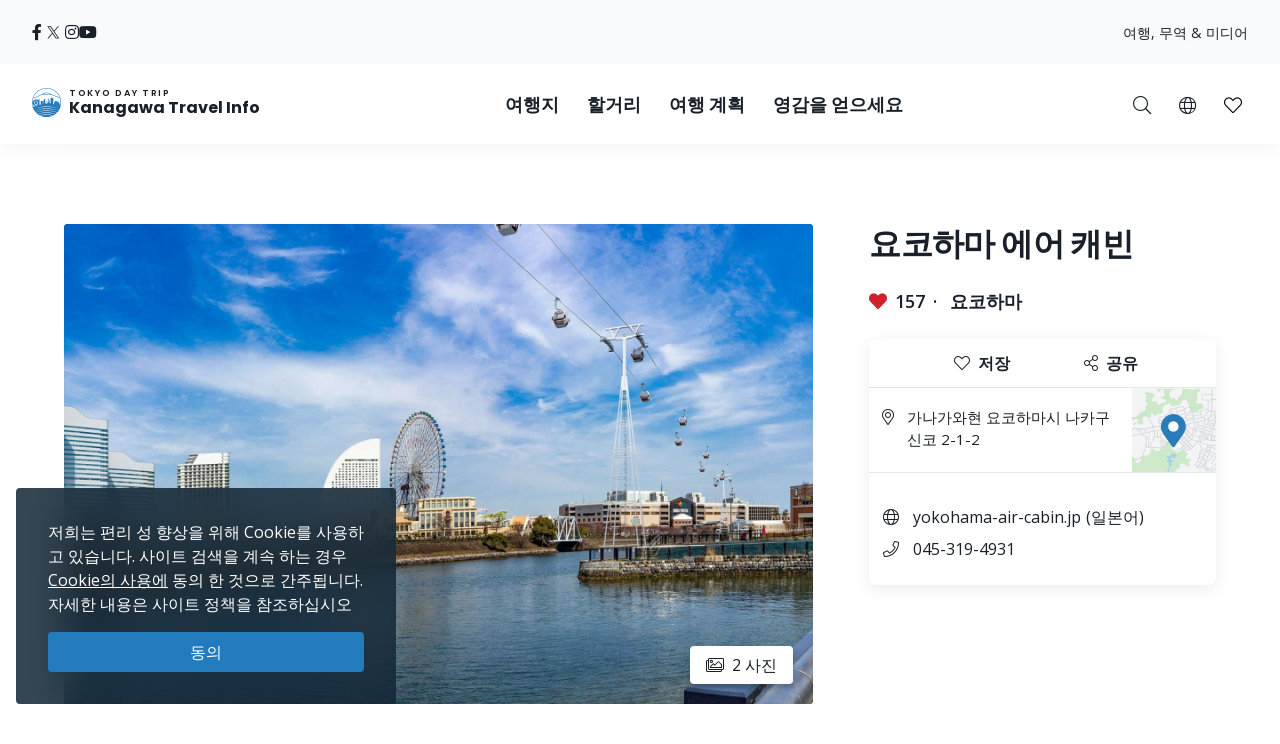

--- FILE ---
content_type: text/html; charset=UTF-8
request_url: https://trip.pref.kanagawa.jp/ko/destination/yokohama-air-cabin/2003
body_size: 186724
content:
<!doctype html>
<html class="no-js" xmlns:og="http://ogp.me/ns#" lang="ko">
<head>
    <meta charset="utf-8">
    <meta http-equiv="x-ua-compatible" content="ie=edge">
    <title>요코하마 에어 캐빈 - 여행지 - Tokyo Day Trip</title>
    <meta name="description" content="JR 사쿠라기쵸 역과 신코 지역의 운하 공원을 연결하는 일본 최초의 도시 순환 로프웨이입니다. 로프웨이는 약 5분 동안 630m를 이동하며, 곤돌라는 8명까지 탑승할 수 있습니다. 로프웨이의 가장 높은 지점은 해발 약 40미터로, 멋진...">
    <meta name="keywords" content="카나가와 여행 가이드, 카나가와에서 할거리, 카나가와 탐험하기, 도쿄 당일 여행, 도쿄의 가장 인기 있는 당일 여행, 도쿄 투어, 도쿄 관광">
    <meta name="viewport" content="width=device-width, initial-scale=1">

    <!-- SEO Tags -->
    <meta property="og:title" content="요코하마 에어 캐빈 - 여행지 - Tokyo Day Trip">
    <meta property="og:description" content="JR 사쿠라기쵸 역과 신코 지역의 운하 공원을 연결하는 일본 최초의 도시 순환 로프웨이입니다. 로프웨이는 약 5분 동안 630m를 이동하며, 곤돌라는 8명까지 탑승할 수 있습니다. 로프웨이의 가장 높은 지점은 해발 약 40미터로, 멋진...">
    <meta property="og:url" content="https://trip.pref.kanagawa.jp/ko/destination/yokohama-air-cabin/2003">
    <meta property="og:image" content="https://trip.pref.kanagawa.jp/img/spots/photos/og-image/q1GNDRBNGs9CHzyG8VE6VKqQmfMUYxjtDltvXgJF-1200x630.jpg">
    <meta property="og:type" content="website">
    <meta property="og:site_name" content="Tokyo Day Trip: Kanagawa Travel Info" >

    <script type="application/ld+json">{"@context":"https://schema.org","@type":"WebSite","name":"Tokyo Day Trip: Kanagawa Travel Info","alternateName":"TDT","url":"https://trip.pref.kanagawa.jp"}</script>

    
    <meta name="apple-mobile-web-app-title" content="Tokyo Day Trip">
    <meta name="_token" content="5HsfVLDsB32TaI5c111fdVhCLahDer3f89lUbS7j">

    <meta name="baidu-site-verification" content="code-szAmNmhRJH" />

    <link rel="apple-touch-icon" href="https://trip.pref.kanagawa.jp/apple-touch-icon.png">

    
                    <meta name="google-site-verification" content="zDcKrGnsFqt3-Bc2ih61dS1Rv2y7Exyb5xPyO28QIUw">
        
              <!-- Google Tag Manager -->
    <script>(function(w,d,s,l,i){w[l]=w[l]||[];w[l].push({'gtm.start':
    new Date().getTime(),event:'gtm.js'});var f=d.getElementsByTagName(s)[0],
    j=d.createElement(s),dl=l!='dataLayer'?'&l='+l:'';j.async=true;j.src=
    'https://www.googletagmanager.com/gtm.js?id='+i+dl;f.parentNode.insertBefore(j,f);
    })(window,document,'script','dataLayer','GTM-M3XNBJP');</script>
    <!-- End Google Tag Manager -->
    
    <!-- Fonts -->
    <link rel="preconnect" href="https://fonts.gstatic.com">
    <link href="https://fonts.googleapis.com/css2?family=Open+Sans:ital,wght@0,400;0,500;0,600;0,700;1,400&display=swap" rel="stylesheet">
          <link href="https://fonts.googleapis.com/css2?family=Poppins:ital,wght@0,400;0,500;0,600;0,700;1,400&display=block" rel="stylesheet">
    
    <link rel="stylesheet" href="https://trip.pref.kanagawa.jp/css/build/portal.css?1762332861">

    <!-- Lazyload Icons -->
    <link rel="preload" href="https://trip.pref.kanagawa.jp/css/bootstrap4.6/icons/fontawesome.min.css?1759212864" as="style">
    <link rel="stylesheet" href="https://trip.pref.kanagawa.jp/css/bootstrap4.6/icons/fontawesome.min.css?1759212864" media="print" onload="this.media='all'; this.onload = null">
    <noscript><link rel="stylesheet" href="https://trip.pref.kanagawa.jp/css/bootstrap4.6/icons/fontawesome.min.css?1759212864"></noscript>

    <!-- Light Icons -->
    <link rel="preload" href="https://trip.pref.kanagawa.jp/css/bootstrap4.6/icons/light.min.css?1759212864" as="style" onload="this.onload=null;this.rel='stylesheet'">
    <link rel="stylesheet" href="https://trip.pref.kanagawa.jp/css/bootstrap4.6/icons/light.min.css?1759212864" media="print" onload="this.media='all'; this.onload = null">
    <noscript><link rel="stylesheet" href="https://trip.pref.kanagawa.jp/css/bootstrap4.6/icons/light.min.css?1759212864"></noscript>

    <!-- Regular Icons -->
    <link rel="preload" href="https://trip.pref.kanagawa.jp/css/bootstrap4.6/icons/regular.min.css?1759212864" as="style">
    <link rel="stylesheet" href="https://trip.pref.kanagawa.jp/css/bootstrap4.6/icons/regular.min.css?1759212864" media="print" onload="this.media='all'; this.onload = null">
    <noscript><link rel="stylesheet" href="https://trip.pref.kanagawa.jp/css/bootstrap4.6/icons/regular.min.css?1759212864"></noscript>

    <!-- Solid Icons -->
    <link rel="preload" href="https://trip.pref.kanagawa.jp/css/bootstrap4.6/icons/solid.min.css?1759212864" as="style">
    <link rel="stylesheet" href="https://trip.pref.kanagawa.jp/css/bootstrap4.6/icons/solid.min.css?1759212864" media="print" onload="this.media='all'; this.onload = null">
    <noscript><link rel="stylesheet" href="https://trip.pref.kanagawa.jp/css/bootstrap4.6/icons/solid.min.css?1759212864"></noscript>

    <!-- Brand Icons -->
    <link rel="preload" href="https://trip.pref.kanagawa.jp/css/bootstrap4.6/icons/brands.min.css?1759212864" as="style">
    <link rel="stylesheet" href="https://trip.pref.kanagawa.jp/css/bootstrap4.6/icons/brands.min.css?1759212864" media="print" onload="this.media='all'; this.onload = null">
    <noscript><link rel="stylesheet" href="https://trip.pref.kanagawa.jp/css/bootstrap4.6/icons/brands.min.css?1759212864"></noscript>

    <link rel="stylesheet" href="https://trip.pref.kanagawa.jp/css/chosen.min.css">
    <script src="https://trip.pref.kanagawa.jp/js/vendor/modernizr-2.8.3.min.js"></script>

    <!-- TODO: use a single CDN, avoid 3rd party CDN -->
    <script src="//maps.googleapis.com/maps/api/js?v=3&language=ko&libraries=visualization&key=AIzaSyCwk5KmnQ5hnioxOzvqvphf3lWnJ7BKuMQ"></script>
    <script src="https://cdnjs.cloudflare.com/ajax/libs/bluebird/3.3.4/bluebird.min.js"></script><!-- IE11 promises compatibility pack -->
      <link rel="stylesheet" href="https://trip.pref.kanagawa.jp/vendor/magnific-popup/magnific-popup.css">

    <link href="https://trip.pref.kanagawa.jp/destination/yokohama-air-cabin/2003" rel="alternate" type="text/html" title="YOKOHAMA AIR CABIN" hreflang="en">
                    <link href="https://trip.pref.kanagawa.jp/ja/destination/yokohama-air-cabin/2003" rel="alternate" type="text/html" title="YOKOHAMA AIR CABIN" hreflang="ja">
                    <link href="https://trip.pref.kanagawa.jp/sc/destination/yokohama-air-cabin/2003" rel="alternate" type="text/html" title="YOKOHAMA AIR CABIN" hreflang="zh-Hans">
                    <link href="https://trip.pref.kanagawa.jp/tc/destination/yokohama-air-cabin/2003" rel="alternate" type="text/html" title="YOKOHAMA AIR CABIN" hreflang="zh-Hant">
                    <link href="https://trip.pref.kanagawa.jp/ko/destination/yokohama-air-cabin/2003" rel="alternate" type="text/html" title="요코하마 에어 캐빈" hreflang="ko">
                    <link href="https://trip.pref.kanagawa.jp/vn/destination/yokohama-air-cabin/2003" rel="alternate" type="text/html" title="YOKOHAMA AIR CABIN" hreflang="vi">
                    <link href="https://trip.pref.kanagawa.jp/th/destination/yokohama-air-cabin/2003" rel="alternate" type="text/html" title="โยโกฮามะ แอร์ เคบิล" hreflang="th">
                <link href="https://trip.pref.kanagawa.jp/ko/destination/yokohama-air-cabin/2003" rel="canonical">
    
    
</head>
<body >
    <!--[if lt IE 8]>
        <p class="browserupgrade">You are using an <strong>outdated</strong> browser. Please <a href="http://browsehappy.com/">upgrade your browser</a> to improve your experience.</p>
    <![endif]-->
    <!-- Google Tag Manager (noscript) -->
    <noscript><iframe src="https://www.googletagmanager.com/ns.html?id=GTM-M3XNBJP"
    height="0" width="0" style="display:none;visibility:hidden"></iframe></noscript>
    <!-- End Google Tag Manager (noscript) -->
            <a id='skip-nav' class='screenreader-text' href='#main-content'>
  메인 컨텐츠로 건너뛰기</a>

<div class="toolbar">
  <div class="toolbar__content">
                  <a class="toolbar__link toolbar__link--sns" href="https://ja-jp.facebook.com/kanagawa.tourism.info.english/" aria-label="facebook" target="_blank" rel="nofollow noopener">
          <span class="visually-hidden">Opens in a new window</span>
          <i class="fab fa-facebook-f"></i></a>
              <a class="toolbar__link toolbar__link--sns" href="https://twitter.com/visit_kanagawa" aria-label="twitter" target="_blank" rel="nofollow noopener">
          <span class="visually-hidden">Opens in a new window</span>
          <svg width="23" height="30" viewBox="0 0 23 30" fill="none" xmlns="http://www.w3.org/2000/svg">
<path d="M13.3055 10.2506L21.6284 0.575928H19.6562L12.4294 8.97632L6.65734 0.575928H0L8.72843 13.2788L0 23.4242H1.97238L9.60406 14.5531L15.6997 23.4242H22.3571L13.305 10.2506H13.3055ZM10.6041 13.3907L9.71968 12.1258L2.68305 2.0607H5.71251L11.3912 10.1836L12.2755 11.4485L19.6571 22.0069H16.6276L10.6041 13.3912V13.3907Z" fill="#F6F9FB"/>
</svg>
</a>
              <a class="toolbar__link toolbar__link--sns" href="https://www.instagram.com/tokyo.daytrip_kanagawa/" aria-label="instagram" target="_blank" rel="nofollow noopener">
          <span class="visually-hidden">Opens in a new window</span>
          <i class="fab fa-instagram"></i></a>
              <a class="toolbar__link toolbar__link--sns" href="https://www.youtube.com/channel/UCo2eUJPzsEKNxheHjmFtCHg" aria-label="youtube" target="_blank" rel="nofollow noopener">
          <span class="visually-hidden">Opens in a new window</span>
          <i class="fab fa-youtube"></i></a>
              <div class="spacer"></div>
    <a class="toolbar__link" href="https://trip.pref.kanagawa.jp/ko/travel-trade">여행, 무역 & 미디어 </a>
  </div>
</div>

<header class="sticky-top">
  <nav class="navbar navbar-expand-lg" aria-label="globalnavigation">

      <a class="navbar-brand order-1" href="https://trip.pref.kanagawa.jp/ko">
        <svg width="240" height="33" viewBox="0 0 240 33" fill="none" class="nav__logo-svg" xmlns="http://www.w3.org/2000/svg">
    <text x=37 y=8 font-size="9px" font-weight="600" letter-spacing="1.7px" style="text-transform: uppercase;">Tokyo Day Trip</text>
    <text x=37 y=25 font-size="16px" font-weight="700">Kanagawa Travel Info</text>

    <path class="logo-highlight" d="M15.818 11.326C15.728 11.315 15.524 11.289 15.524 11.315 15.524 11.347 15.652 11.506 15.732 11.49 15.812 11.474 15.924 11.426 15.924 11.395 15.924 11.369 15.881 11.341 15.86 11.331 15.856 11.331 15.841 11.329 15.818 11.326Z
M28.178 9.392C26.093 3.902 20.783 0 14.561 0 8.012 0 2.473 4.323.642 10.272.583 10.465.527 10.659.476 10.855.165 12.039 0 13.281 0 14.561 0 15.95.194 17.293.558 18.566.724 19.15.927 19.719 1.162 20.271 4.223 20.153 6.452 19.582 8.518 19.052 10.488 18.547 12.31 18.08 14.561 18.08 16.88 18.08 18.667 18.547 20.598 19.052 22.629 19.584 24.82 20.157 27.96 20.272 28.21 19.686 28.423 19.08 28.596 18.457 28.939 17.217 29.123 15.911 29.123 14.561 29.123 12.947 28.86 11.395 28.375 9.944 28.313 9.758 28.248 9.574 28.178 9.392ZM2.791 18.566H1.063C.687 17.296.485 15.952.485 14.561.485 13.2.679 11.883 1.039 10.638L1.115 10.609C1.778 10.349 2.738 9.965 3.927 9.462 5.483 8.805 7.431 7.946 9.619 6.903L9.62 6.909 11.003 6.717C11.109 6.702 11.218 6.711 11.314 6.74L11.929 6.928C12.075 6.972 12.233 6.982 12.384 6.958L13.263 6.819C13.36 6.804 13.461 6.808 13.553 6.831L14.419 7.044C14.577 7.083 14.748 7.083 14.906 7.044L15.772 6.831C15.864 6.808 15.965 6.804 16.062 6.819L16.941 6.958C17.092 6.982 17.25 6.972 17.396 6.928L18.011 6.74C18.108 6.71 18.218 6.702 18.325 6.717L19.707 6.917C22.421 8.094 24.757 8.892 26.416 9.395 26.955 9.559 27.424 9.691 27.81 9.796 28.345 11.284 28.637 12.889 28.637 14.561 28.637 15.244 28.589 15.916 28.495 16.573 28.159 16.567 27.621 16.433 27.241 16.313V16.24H27.194L27.161 15.927H27.189V15.856L27.152 15.843 27.137 15.7 27.684 15.386H27.828V15.295L27.932 15.191V15.165L27.841 15.191V15.047C27.736 15.209 27.163 15.113 26.863 15.047 26.68 14.943 26.548 14.792 26.432 14.578V14.513L26.928 14.16 27.045 14.147 27.058 14.095H27.045V14.069L27.15 13.978V13.965H27.084V13.847C27.006 13.934 26.747 13.92 26.527 13.883 26.462 13.872 26.458 13.756 26.458 13.756 26.458 13.756 26.38 13.847 26.255 13.821 25.921 13.715 25.716 13.587 25.637 13.508L25.618 13.504 25.555 13.491C25.504 13.48 25.454 13.469 25.405 13.46 25.324 13.443 25.324 13.326 25.324 13.326 25.324 13.326 25.269 13.431 25.195 13.415 24.214 13.207 23.624 13.072 23.067 12.882L22.78 13.9 22.736 13.949C22.435 14.283 22.253 14.484 22.05 14.421L22.024 14.526 21.984 14.539V14.565L22.102 14.63 22.076 14.656 22.102 14.708 22.232 14.669 22.715 14.786 22.702 14.93C22.495 14.968 22.391 14.98 22.284 14.93L22.31 14.982V15.06C22.193 15.126 22.102 15.243 22.115 15.426L21.932 15.53V15.556H21.997C21.976 15.574 21.955 15.592 21.935 15.609L21.934 15.61C21.768 15.752 21.657 15.847 21.515 15.752L21.502 15.83 21.45 15.882V15.908L21.554 15.973V16.039L21.593 16.065 21.577 16.073C21.367 16.181 21.131 16.303 20.933 16.362L20.941 16.289 20.954 16.182 21.054 15.332 21.066 15.225 21.167 14.374 21.179 14.268 21.279 13.417 21.292 13.311 21.392 12.46 21.405 12.354 21.505 11.503H21.531V11.29H21.251L21.307 10.759 21.348 10.452C21.35 10.437 21.348 10.422 21.343 10.408 21.338 10.393 21.33 10.38 21.32 10.369 21.309 10.358 21.296 10.349 21.281 10.342 21.267 10.336 21.251 10.333 21.235 10.333H20.912V10.174C20.912 10.16 20.906 10.146 20.895 10.136 20.884 10.126 20.87 10.121 20.855 10.121H20.348L20.447 9.652C20.449 9.644 20.449 9.636 20.447 9.629 20.444 9.621 20.441 9.614 20.435 9.608 20.43 9.602 20.423 9.597 20.415 9.594 20.408 9.59 20.399 9.589 20.391 9.589H20.009L19.981 7.887H19.925L19.896 9.589H19.517C19.508 9.589 19.5 9.59 19.492 9.594 19.485 9.597 19.478 9.602 19.472 9.608 19.467 9.614 19.463 9.621 19.461 9.629 19.459 9.636 19.459 9.644 19.46 9.652L19.559 10.121H19.052C19.037 10.121 19.023 10.126 19.013 10.136 19.002 10.146 18.996 10.16 18.996 10.174V10.333H18.673C18.657 10.333 18.641 10.336 18.627 10.342 18.612 10.349 18.599 10.358 18.588 10.369 18.578 10.38 18.57 10.393 18.565 10.408 18.56 10.422 18.559 10.437 18.561 10.452L18.601 10.759 18.657 11.29H18.376V11.503H18.402L18.503 12.354 18.515 12.46 18.615 13.311 18.628 13.417 18.728 14.268 18.74 14.374 18.841 15.225 18.853 15.332 18.918 15.886H18.716C18.767 15.81 18.823 15.624 18.705 15.374 18.577 15.106 18.055 14.943 17.809 14.895 17.767 14.698 17.694 14.198 17.746 13.776 17.809 13.249 17.794 12.673 16.962 12.401L16.515 12.258C16.579 12.204 16.7 11.964 16.675 11.426 16.808 11.171 16.854 10.615 15.971 10.436 15.99 10.496 16.012 10.594 16.019 10.691 15.431 10.615 15.316 10.99 15.332 11.187 15.428 10.828 15.764 10.889 15.951 10.976 15.885 11.079 15.907 11.166 15.927 11.241 15.932 11.261 15.936 11.28 15.94 11.299 15.956 11.395 16.035 12.162 15.78 12.13 15.908 12.22 16.109 12.433 15.892 12.561 16.003 12.551 16.259 12.523 16.387 12.497 16.547 12.465 16.595 13.92 16.387 14.032 16.221 14.121 16.051 14.122 15.987 14.112 15.952 14.106 15.911 14.087 15.878 14.071 15.867 14.066 15.856 14.061 15.847 14.057 15.583 13.948 15.139 13.764 15.16 12.989 15.162 12.963 15.163 12.938 15.163 12.912 15.129 13.002 15.1 13.086 15.082 13.153L15.072 13.188C14.981 13.528 14.949 13.648 14.65 13.648 14.228 13.648 14.238 13.481 14.257 13.178L14.257 13.178C14.26 13.137 14.263 13.093 14.265 13.046 14.163 13.496 14.078 14.137 14.267 14.367 14.388 14.515 14.401 14.51 14.482 14.481 14.502 14.475 14.534 14.454 14.579 14.425 14.795 14.287 15.294 13.969 15.961 14.12 15.838 14.164 15.636 14.306 15.636 14.591 15.716 14.751 15.77 15.08 15.348 15.119 15.25 15.223 15.151 15.417 15.244 15.604 14.513 15.672 13.238 15.653 13.574 15.055 13.478 15.125 13.352 15.233 13.254 15.353V10.921C12.471 10.921 11.277 11.894 11.277 13.557V15.664L10.801 15.396V13.249H10.88V13.083H8.762V13.249H8.841V16.653H7.466V12.114H7.533C7.545 12.114 7.555 12.103 7.555 12.091V11.953C7.555 11.94 7.545 11.93 7.533 11.93V11.745H7.555C7.567 11.745 7.577 11.735 7.577 11.722 7.577 11.71 7.567 11.699 7.555 11.699H7.377V11.308H7.488L7.01 11.08C7.016 11.065 7.02 11.049 7.02 11.032 7.02 10.976 6.982 10.929 6.931 10.919V10.571H6.886V10.919C6.835 10.929 6.797 10.976 6.797 11.032 6.797 11.049 6.801 11.065 6.807 11.08L6.329 11.308H6.44V11.699H6.262C6.249 11.699 6.239 11.71 6.239 11.722 6.239 11.735 6.249 11.745 6.262 11.745H6.284V11.93C6.272 11.93 6.262 11.94 6.262 11.953V12.091C6.262 12.103 6.272 12.114 6.284 12.114H6.351L6.35 12.346C5.74 11.764 4.914 11.406 4.004 11.406 2.128 11.406.607 12.927.607 14.804.607 16.314 1.591 17.593 2.953 18.036L2.791 18.566ZM27.594 9.233C27.287 9.147 26.94 9.047 26.557 8.93 24.906 8.43 22.578 7.635 19.87 6.458 18.673 5.938 17.402 5.344 16.082 4.667 15.952 4.6 15.807 4.599 15.687 4.634 15.541 4.676 15.188 4.754 14.561 4.754 13.934 4.754 13.582 4.676 13.436 4.634 13.316 4.599 13.171 4.6 13.04 4.667 9.389 6.544 6.107 8.014 3.738 9.015 2.716 9.447 1.864 9.791 1.226 10.043 3.108 4.486 8.368.485 14.561.485 20.449.485 25.493 4.101 27.594 9.233ZM28.44 16.925C28.364 17.371 28.268 17.809 28.152 18.24L28.063 17.095 28.44 16.925ZM19.006 15.886H19.125V15.332H18.941L19.006 15.886ZM19.208 15.886H19.413L19.391 15.332H19.208V15.886ZM19.497 15.886H19.636L19.663 15.332H19.476L19.497 15.886ZM19.829 15.886V16.182H20.204L20.162 15.332H19.748L19.721 15.886H19.829ZM19.672 16.868H19.709L19.728 16.756H19.806C19.798 16.669 19.805 16.61 19.845 16.534L19.937 16.626 20.227 16.67 20.208 16.289H19.701L19.672 16.868ZM2.918 18.566H5.35L5.141 18.007C4.785 18.133 4.403 18.202 4.004 18.202 3.68 18.202 3.366 18.156 3.069 18.071L2.918 18.566ZM5.48 18.566H5.852V17.656C5.665 17.777 5.465 17.881 5.254 17.964L5.48 18.566ZM6.332 17.109H5.852V17.51C5.653 17.646 5.439 17.761 5.212 17.851L5.041 17.396C5.575 17.182 6.028 16.808 6.34 16.333L6.338 17.104 6.332 17.109ZM6.35 12.516C5.755 11.906 4.924 11.528 4.004 11.528 2.195 11.528.728 12.995.728 14.804.728 16.259 1.676 17.492 2.989 17.92L3.131 17.455C2.017 17.089 1.213 16.04 1.213 14.804 1.213 13.263 2.463 12.013 4.004 12.013 4.987 12.013 5.85 12.521 6.348 13.288L6.35 12.516ZM6.347 13.523C5.894 12.696 5.015 12.134 4.004 12.134 2.53 12.134 1.335 13.33 1.335 14.804 1.335 15.986 2.102 16.988 3.166 17.339L3.308 16.875C2.443 16.584 1.82 15.767 1.82 14.804 1.82 13.598 2.798 12.62 4.004 12.62 5.211 12.62 6.189 13.598 6.189 14.804 6.189 15.719 5.626 16.502 4.828 16.828L4.998 17.282C5.57 17.053 6.044 16.631 6.34 16.097L6.347 13.523ZM20.311 16.629 20.388 16.521 20.389 16.481C20.383 16.473 20.38 16.463 20.38 16.453V16.448C20.38 16.441 20.385 16.434 20.391 16.431L20.397 16.289H20.294L20.311 16.629ZM20.787 16.394C20.807 16.392 20.827 16.388 20.848 16.384L20.859 16.289H20.787V16.394ZM20.522 16.289C20.556 16.36 20.619 16.393 20.701 16.398V16.289H20.522ZM20.484 16.352 20.479 16.346 20.479 16.355 20.479 16.354 20.484 16.352ZM6.329 11.745V11.93H6.44V11.745H6.329ZM7.377 11.745H7.488V11.93H7.377V11.745ZM7.154 11.308H7.332V11.699H7.154V11.308ZM6.663 11.699V11.308H6.485V11.699H6.663ZM6.708 11.699V11.308H6.886V11.699H6.708ZM7.109 11.699V11.308H6.931V11.699H7.109ZM6.908 12.489C6.847 12.489 6.797 12.54 6.797 12.604V12.811H7.02V12.604C7.02 12.54 6.97 12.489 6.908 12.489ZM21.194 10.759H20.913L20.885 11.29H21.138L21.194 10.759ZM20.8 10.759H20.349V11.29H20.772L20.8 10.759ZM20.636 12.354H20.701V11.503H20.669L20.636 12.354ZM19.208 12.354H19.274L19.241 11.503H19.208V12.354ZM19.312 13.311 19.278 12.46H19.208V13.311H19.312ZM19.974 11.503H19.936L19.894 12.354H20.016L19.974 11.503ZM20.1 12.354H20.551L20.584 11.503H20.058L20.1 12.354ZM20.148 13.311H20.514L20.547 12.46H20.106L20.148 13.311ZM20.194 14.268H20.476L20.509 13.417H20.153L20.194 14.268ZM20.242 15.225H20.438L20.472 14.374H20.199L20.242 15.225ZM20.288 16.182H20.401L20.434 15.332H20.247L20.288 16.182ZM19.71 14.374H19.438L19.472 15.225H19.668L19.71 14.374ZM19.757 13.417H19.401L19.434 14.268H19.716L19.757 13.417ZM19.8 14.268H20.11L20.067 13.417H19.842L19.8 14.268ZM19.753 15.225H20.157L20.115 14.374H19.795L19.753 15.225ZM20.063 13.311 20.021 12.46H19.889L19.847 13.311H20.063ZM19.396 13.311H19.762L19.804 12.46H19.363L19.396 13.311ZM19.349 14.268 19.316 13.417H19.208V14.268H19.349ZM19.387 15.225 19.353 14.374H19.208V15.225H19.387ZM20.486 16.182H20.701V15.332H20.519L20.486 16.182ZM20.557 14.374 20.523 15.225H20.701V14.374H20.557ZM20.594 13.417 20.561 14.268H20.701V13.417H20.594ZM20.632 12.46 20.598 13.311H20.701V12.46H20.632ZM20.237 10.759H19.673V11.29H20.237V10.759ZM19.809 12.354 19.851 11.503H19.325L19.358 12.354H19.809ZM19.561 11.29V10.759H19.11L19.138 11.29H19.561ZM19.025 11.29 18.997 10.759H18.715L18.772 11.29H19.025ZM19.125 11.503H18.49L18.59 12.354H19.125V11.503ZM19.125 12.46H18.603L18.703 13.311H19.125V12.46ZM19.125 13.417H18.715L18.816 14.268H19.125V13.417ZM19.125 14.374H18.828L18.928 15.225H19.125V14.374ZM20.787 16.182H20.872L20.972 15.332H20.787V16.182ZM20.787 15.225H20.984L21.085 14.374H20.787V15.225ZM20.787 14.268H21.097L21.197 13.417H20.787V14.268ZM20.787 13.311H21.21L21.31 12.46H20.787V13.311ZM20.787 12.354H21.322L21.423 11.503H20.787V12.354ZM25.58 16.913 25.931 16.923 25.923 17.191 25.571 17.18 25.58 16.913ZM25.931 17.602 25.58 17.591 25.571 17.859 25.923 17.869 25.931 17.602ZM26.415 16.991 26.766 17.002 26.758 17.27 26.407 17.259 26.415 16.991ZM26.766 17.68 26.415 17.669 26.407 17.937 26.758 17.948 26.766 17.68ZM24.876 15.634 25.228 15.645 25.219 15.913 24.868 15.902 24.876 15.634ZM24.392 15.541 24.041 15.53 24.032 15.798 24.384 15.809 24.392 15.541ZM24.145 14.199 24.497 14.21 24.489 14.479 24.136 14.468 24.145 14.199ZM26.036 14.497 25.685 14.487 25.677 14.754 26.028 14.765 26.036 14.497ZM24.615 16.913 24.771 16.917 24.763 17.185 24.607 17.18 24.615 16.913ZM27.432 17.178 27.276 17.173 27.268 17.441 27.424 17.446 27.432 17.178ZM26.676 15.895 26.832 15.9 26.823 16.168 26.667 16.163 26.676 15.895ZM27.797 17.204 27.641 17.2 27.633 17.467 27.789 17.472 27.797 17.204ZM24.666 17.669 24.823 17.674 24.814 17.942 24.658 17.937 24.666 17.669ZM24.327 16.865 24.171 16.86 24.163 17.128 24.319 17.133 24.327 16.865ZM24.197 17.617 24.354 17.622 24.345 17.89 24.189 17.885 24.197 17.617ZM23.884 17.57 23.728 17.565 23.719 17.833 23.876 17.837 23.884 17.57ZM5.098 17.893C4.756 18.014 4.388 18.08 4.004 18.08 3.692 18.08 3.391 18.037 3.105 17.955L3.247 17.491C3.488 17.559 3.742 17.595 4.004 17.595 4.328 17.595 4.639 17.54 4.928 17.439L5.098 17.893ZM4.004 17.474C4.313 17.474 4.609 17.421 4.885 17.325L4.714 16.87C4.492 16.947 4.253 16.988 4.004 16.988 3.803 16.988 3.609 16.961 3.424 16.91L3.282 17.375C3.512 17.439 3.754 17.474 4.004 17.474ZM4.672 16.756C4.462 16.828 4.238 16.867 4.004 16.867 3.816 16.867 3.633 16.841 3.46 16.794L3.602 16.33C3.73 16.363 3.865 16.381 4.004 16.381 4.178 16.381 4.345 16.353 4.501 16.302L4.672 16.756ZM4.785 16.714 4.615 16.259C5.183 16.02 5.582 15.459 5.582 14.804 5.582 13.933 4.876 13.226 4.004 13.226 3.133 13.226 2.427 13.933 2.427 14.804 2.427 15.493 2.869 16.08 3.486 16.294L3.344 16.759C2.528 16.483 1.942 15.712 1.942 14.804 1.942 13.665 2.865 12.741 4.004 12.741 5.144 12.741 6.067 13.665 6.067 14.804 6.067 15.667 5.537 16.406 4.785 16.714ZM4.458 16.188C4.316 16.235 4.163 16.26 4.004 16.26 3.877 16.26 3.754 16.244 3.637 16.213L3.779 15.748C3.851 15.766 3.927 15.775 4.004 15.775 4.103 15.775 4.198 15.76 4.288 15.733L4.458 16.188ZM3.521 16.178 3.663 15.713C3.295 15.575 3.034 15.22 3.034 14.804 3.034 14.268 3.468 13.833 4.004 13.833 4.54 13.833 4.975 14.268 4.975 14.804 4.975 15.199 4.74 15.538 4.401 15.69L4.572 16.145C5.094 15.924 5.46 15.407 5.46 14.804 5.46 14 4.809 13.348 4.004 13.348 3.2 13.348 2.548 14 2.548 14.804 2.548 15.439 2.954 15.979 3.521 16.178ZM3.155 14.804C3.155 15.165 3.381 15.474 3.699 15.597L3.841 15.13C3.722 15.07 3.64 14.946 3.64 14.804 3.64 14.603 3.803 14.44 4.004 14.44 4.205 14.44 4.368 14.603 4.368 14.804 4.368 14.938 4.296 15.056 4.187 15.119L4.359 15.576C4.651 15.442 4.854 15.147 4.854 14.804 4.854 14.335 4.473 13.955 4.004 13.955 3.535 13.955 3.155 14.335 3.155 14.804ZM3.815 15.632 3.957 15.165C3.973 15.167 3.988 15.168 4.004 15.168 4.028 15.168 4.051 15.166 4.074 15.161L4.245 15.619C4.169 15.641 4.088 15.653 4.004 15.653 3.939 15.653 3.876 15.646 3.815 15.632ZM13.262 5.099C13.263 5.099 13.266 5.097 13.273 5.097 13.281 5.096 13.29 5.097 13.3 5.1 13.495 5.157 13.894 5.239 14.561 5.239 15.228 5.239 15.627 5.157 15.822 5.1 15.832 5.097 15.842 5.096 15.849 5.097 15.857 5.097 15.86 5.099 15.861 5.099 16.648 5.503 17.419 5.878 18.168 6.225 18.066 6.23 17.965 6.246 17.869 6.276L17.254 6.463C17.181 6.486 17.097 6.492 17.017 6.479L16.138 6.34C15.978 6.314 15.812 6.321 15.656 6.36L14.79 6.573C14.708 6.593 14.617 6.593 14.535 6.573L13.669 6.36C13.513 6.321 13.347 6.314 13.188 6.34L12.308 6.479C12.228 6.492 12.144 6.486 12.071 6.463L11.455 6.276C11.314 6.233 11.163 6.217 11.014 6.228 11.744 5.87 12.495 5.493 13.262 5.099Z
M27.919 20.367C24.801 20.267 22.62 19.792 20.598 19.351 18.667 18.931 16.88 18.541 14.561 18.541 12.31 18.541 10.488 18.93 8.519 19.351 6.461 19.79 4.242 20.264 1.203 20.366 1.492 21.03 1.829 21.669 2.21 22.278 4.805 22.088 6.727 21.585 8.524 21.115 10.456 20.61 12.242 20.143 14.561 20.143 16.813 20.143 18.634 20.61 20.604 21.115 22.427 21.582 24.378 22.082 26.914 22.274 27.294 21.667 27.631 21.03 27.919 20.367Z
M26.85 22.376C24.345 22.213 22.412 21.8 20.604 21.414 18.634 20.993 16.813 20.604 14.561 20.604 12.242 20.604 10.456 20.993 8.524 21.414 6.742 21.803 4.836 22.218 2.275 22.379 2.682 23.019 3.139 23.624 3.639 24.191 5.506 23.95 7.053 23.553 8.518 23.178 10.488 22.673 12.31 22.206 14.561 22.206 16.88 22.206 18.667 22.673 20.598 23.178 22.047 23.557 23.579 23.958 25.478 24.198 25.981 23.629 26.44 23.02 26.85 22.376Z
M25.373 24.316C23.522 24.114 22.021 23.787 20.598 23.477 18.667 23.056 16.88 22.667 14.561 22.667 12.31 22.667 10.488 23.056 8.518 23.477 7.081 23.784 5.565 24.108 3.744 24.31 4.283 24.907 4.87 25.459 5.5 25.961 6.596 25.745 7.578 25.489 8.524 25.241 10.456 24.736 12.242 24.269 14.561 24.269 16.813 24.269 18.634 24.736 20.604 25.241 21.557 25.485 22.545 25.738 23.634 25.952 24.257 25.454 24.839 24.907 25.373 24.316Z
M23.443 26.101C22.43 25.93 21.502 25.731 20.604 25.54 18.634 25.119 16.813 24.73 14.561 24.73 12.242 24.73 10.456 25.119 8.524 25.54 7.632 25.735 6.709 25.936 5.689 26.108 6.36 26.625 7.077 27.084 7.833 27.478 8.064 27.42 8.292 27.361 8.518 27.303 10.488 26.799 12.31 26.332 14.561 26.332 16.88 26.332 18.667 26.799 20.598 27.304 20.824 27.363 21.052 27.423 21.283 27.482 22.045 27.085 22.768 26.622 23.443 26.101Z
M20.908 27.67C20.804 27.648 20.701 27.625 20.598 27.603 18.667 27.182 16.88 26.793 14.561 26.793 12.31 26.793 10.488 27.182 8.518 27.603 8.416 27.624 8.313 27.646 8.21 27.668 10.13 28.6 12.284 29.123 14.561 29.123 16.836 29.123 18.99 28.601 20.908 27.67Z"/>
</svg>
        <span class="sr-only">도쿄 당일 여행 - 카나가와 여행 정보</span>
      </a>

      <!-- toggler -->
      <button class="navbar-toggler order-3 collapsed" type="button" data-toggle="collapse" data-target="#navbarSupportedContent" aria-controls="navbarSupportedContent" aria-expanded="false" aria-label="Toggle navigation">
        <span class="navbar-toggler-icon">
          <span class="navbar-toggler-icon__inner"></span>
        </span>
      </button>

      <!-- Collapse -->
      <div class="collapse navbar-collapse order-4 order-lg-2" id="navbarSupportedContent">
        <div class="navbar-collapse__inner">
          <ul class="navbar-nav">
            <li class="nav-item dropdown">
              <a class="nav-link dropdown-toggle collapsed" href="#desNav" data-toggle="collapse" role="button" aria-haspopup="true" aria-expanded="false">여행지<span aria-hidden="true" class="nav-link__toggle"></span></a>
              <div class="dropdown-menu inner__collapse collapse area-navs" aria-labelledby="navbarDropdown" id="desNav">
                <div class="d-none d-lg-flex row">
    <div class="col-12 col-md-4 col-xl-3">
        <ul class="nav nav-tabs area-navs-tabs">
            <li class="nav-item area-navs-item top-area-nav">
                <i class="fas fa-star"></i>
                <a class="area-navs-link active" href="#top-areas">최고 지역</a>
            </li>
            <li class="nav-item area-navs-item">
                <a class="area-navs-link " href="#hakone">하코네</a>
            </li>
            <li class="nav-item area-navs-item">
                <a class="area-navs-link " href="#ashigara">아시가라</a>
            </li>
            <li class="nav-item area-navs-item">
                <a class="area-navs-link " href="#sagami">사가미호•사가미강 유역</a>
            </li>
            <li class="nav-item area-navs-item">
                <a class="area-navs-link " href="#miura">미우라 반도</a>
            </li>
            <li class="nav-item area-navs-item">
                <a class="area-navs-link " href="#tanzawa-oyama">단자와 오야마</a>
            </li>
            <li class="nav-item area-navs-item">
                <a class="area-navs-link " href="#yokohama-kawasaki">요코하마•가와사키</a>
            </li>
            <li class="nav-item area-navs-item">
                <a class="area-navs-link " href="#shonan">쇼난</a>
            </li>
        </ul>
    </div>
    <div class="col-12 col-md-8 col-xl-9">
        <div class="tab-content nav-tab-content area-tab-content">
            <div class="tab-pane active" id="top-areas">
                <div class="dropdown-menu__inner dm-items">
                    <div class="row">
                        <div class="col-4 dm-items--col">
                            <a class="card-overlay dropdown-img" href="https://trip.pref.kanagawa.jp/ko/area/yokohama-kawasaki/yokohama">
    <div class="card-overlay__content nav-card--3">
        <picture>
            <source srcset="https://trip.pref.kanagawa.jp/img/nav/yokohama-nav.webp" type="image/webp">
            <img src="https://trip.pref.kanagawa.jp/img/nav/yokohama-nav.png" class="card-overlay__img" alt="" loading="lazy">
        </picture>
        <span class="card-overlay__overlay">
            <span class="card-overlay__title">요코하마</span>
        </span>
    </div>
</a>                        </div>
                        <div class="col-4 dm-items--col">
                            <a class="card-overlay dropdown-img" href="https://trip.pref.kanagawa.jp/ko/area/shonan/kamakura">
    <div class="card-overlay__content nav-card--3">
        <picture>
            <source srcset="https://trip.pref.kanagawa.jp/img/nav/kamakura-nav.webp" type="image/webp">
            <img src="https://trip.pref.kanagawa.jp/img/nav/kamakura-nav.png" class="card-overlay__img" alt="" loading="lazy">
        </picture>
        <span class="card-overlay__overlay">
            <span class="card-overlay__title">가마쿠라</span>
        </span>
    </div>
</a>                        </div>
                        <div class="col-4 dm-items--col">
                            <a class="card-overlay dropdown-img" href="https://trip.pref.kanagawa.jp/ko/area/hakone/hakone">
    <div class="card-overlay__content nav-card--3">
        <picture>
            <source srcset="https://trip.pref.kanagawa.jp/img/nav/hakone-nav.webp" type="image/webp">
            <img src="https://trip.pref.kanagawa.jp/img/nav/hakone-nav.png" class="card-overlay__img" alt="" loading="lazy">
        </picture>
        <span class="card-overlay__overlay">
            <span class="card-overlay__title">하코네</span>
        </span>
    </div>
</a>                        </div>
                    </div>
                </div>
            </div>
            <div class="tab-pane" id="ashigara">
                                    <div class="dropdown-menu__inner dm-items">
                        <div class="row">
                                                            <div class="col-4 dm-items--col">
                                    <a class="card-overlay dropdown-img" href="https://trip.pref.kanagawa.jp/ko/area/ashigara/kaisei">
    <div class="card-overlay__content nav-card--6">
        <picture>
            <source srcset="https://trip.pref.kanagawa.jp/img/nav/kaisei-nav.webp" type="image/webp">
            <img src="https://trip.pref.kanagawa.jp/img/nav/kaisei-nav.webp" class="card-overlay__img" alt="" loading="lazy">
        </picture>
        <span class="card-overlay__overlay">
            <span class="card-overlay__title">카이세이</span>
        </span>
    </div>
</a>                                </div>
                                                            <div class="col-4 dm-items--col">
                                    <a class="card-overlay dropdown-img" href="https://trip.pref.kanagawa.jp/ko/area/ashigara/yamakita">
    <div class="card-overlay__content nav-card--6">
        <picture>
            <source srcset="https://trip.pref.kanagawa.jp/img/nav/yamakita-nav.webp" type="image/webp">
            <img src="https://trip.pref.kanagawa.jp/img/nav/yamakita-nav.webp" class="card-overlay__img" alt="" loading="lazy">
        </picture>
        <span class="card-overlay__overlay">
            <span class="card-overlay__title">야마가타</span>
        </span>
    </div>
</a>                                </div>
                                                            <div class="col-4 dm-items--col">
                                    <a class="card-overlay dropdown-img" href="https://trip.pref.kanagawa.jp/ko/area/ashigara/matsuda">
    <div class="card-overlay__content nav-card--6">
        <picture>
            <source srcset="https://trip.pref.kanagawa.jp/img/nav/matsuda-nav.webp" type="image/webp">
            <img src="https://trip.pref.kanagawa.jp/img/nav/matsuda-nav.webp" class="card-overlay__img" alt="" loading="lazy">
        </picture>
        <span class="card-overlay__overlay">
            <span class="card-overlay__title">마쯔다</span>
        </span>
    </div>
</a>                                </div>
                                                            <div class="col-4 dm-items--col">
                                    <a class="card-overlay dropdown-img" href="https://trip.pref.kanagawa.jp/ko/area/ashigara/minamiashigara">
    <div class="card-overlay__content nav-card--6">
        <picture>
            <source srcset="https://trip.pref.kanagawa.jp/img/nav/minamiashigara-nav.webp" type="image/webp">
            <img src="https://trip.pref.kanagawa.jp/img/nav/minamiashigara-nav.webp" class="card-overlay__img" alt="" loading="lazy">
        </picture>
        <span class="card-overlay__overlay">
            <span class="card-overlay__title">미나미아시가라</span>
        </span>
    </div>
</a>                                </div>
                                                            <div class="col-4 dm-items--col">
                                    <a class="card-overlay dropdown-img" href="https://trip.pref.kanagawa.jp/ko/area/ashigara/nakai">
    <div class="card-overlay__content nav-card--6">
        <picture>
            <source srcset="https://trip.pref.kanagawa.jp/img/nav/nakai-nav.webp" type="image/webp">
            <img src="https://trip.pref.kanagawa.jp/img/nav/nakai-nav.webp" class="card-overlay__img" alt="" loading="lazy">
        </picture>
        <span class="card-overlay__overlay">
            <span class="card-overlay__title">나카이 </span>
        </span>
    </div>
</a>                                </div>
                                                            <div class="col-4 dm-items--col">
                                    <a class="card-overlay dropdown-img" href="https://trip.pref.kanagawa.jp/ko/area/ashigara/oi">
    <div class="card-overlay__content nav-card--6">
        <picture>
            <source srcset="https://trip.pref.kanagawa.jp/img/nav/oi-nav.webp" type="image/webp">
            <img src="https://trip.pref.kanagawa.jp/img/nav/oi-nav.webp" class="card-overlay__img" alt="" loading="lazy">
        </picture>
        <span class="card-overlay__overlay">
            <span class="card-overlay__title">오이</span>
        </span>
    </div>
</a>                                </div>
                                                    </div>
                    </div>
                            </div>
            <div class="tab-pane" id="hakone">
                                    <div class="dropdown-menu__inner dm-items">
                        <div class="row">
                                                            <div class="col-6 dm-items--col">
                                    <a class="card-overlay dropdown-img" href="https://trip.pref.kanagawa.jp/ko/area/hakone/yugawara">
    <div class="card-overlay__content nav-card--4">
        <picture>
            <source srcset="https://trip.pref.kanagawa.jp/img/nav/yugawara-nav.webp" type="image/webp">
            <img src="https://trip.pref.kanagawa.jp/img/nav/yugawara-nav.webp" class="card-overlay__img" alt="" loading="lazy">
        </picture>
        <span class="card-overlay__overlay">
            <span class="card-overlay__title">유가와라</span>
        </span>
    </div>
</a>                                </div>
                                                            <div class="col-6 dm-items--col">
                                    <a class="card-overlay dropdown-img" href="https://trip.pref.kanagawa.jp/ko/area/hakone/manazuru">
    <div class="card-overlay__content nav-card--4">
        <picture>
            <source srcset="https://trip.pref.kanagawa.jp/img/nav/manazuru-nav.webp" type="image/webp">
            <img src="https://trip.pref.kanagawa.jp/img/nav/manazuru-nav.webp" class="card-overlay__img" alt="" loading="lazy">
        </picture>
        <span class="card-overlay__overlay">
            <span class="card-overlay__title">마나즈루</span>
        </span>
    </div>
</a>                                </div>
                                                            <div class="col-6 dm-items--col">
                                    <a class="card-overlay dropdown-img" href="https://trip.pref.kanagawa.jp/ko/area/hakone/hakone">
    <div class="card-overlay__content nav-card--4">
        <picture>
            <source srcset="https://trip.pref.kanagawa.jp/img/nav/hakone-nav.webp" type="image/webp">
            <img src="https://trip.pref.kanagawa.jp/img/nav/hakone-nav.webp" class="card-overlay__img" alt="" loading="lazy">
        </picture>
        <span class="card-overlay__overlay">
            <span class="card-overlay__title">하코네</span>
        </span>
    </div>
</a>                                </div>
                                                            <div class="col-6 dm-items--col">
                                    <a class="card-overlay dropdown-img" href="https://trip.pref.kanagawa.jp/ko/area/hakone/odawara">
    <div class="card-overlay__content nav-card--4">
        <picture>
            <source srcset="https://trip.pref.kanagawa.jp/img/nav/odawara-nav.webp" type="image/webp">
            <img src="https://trip.pref.kanagawa.jp/img/nav/odawara-nav.webp" class="card-overlay__img" alt="" loading="lazy">
        </picture>
        <span class="card-overlay__overlay">
            <span class="card-overlay__title">오다와라</span>
        </span>
    </div>
</a>                                </div>
                                                    </div>
                    </div>
                            </div>
            <div class="tab-pane" id="sagami">
                                    <div class="dropdown-menu__inner dm-items">
                        <div class="row">
                                                            <div class="col-4 dm-items--col">
                                    <a class="card-overlay dropdown-img" href="https://trip.pref.kanagawa.jp/ko/area/sagami/sagamihara">
    <div class="card-overlay__content nav-card--6">
        <picture>
            <source srcset="https://trip.pref.kanagawa.jp/img/nav/sagamihara-nav.webp" type="image/webp">
            <img src="https://trip.pref.kanagawa.jp/img/nav/sagamihara-nav.webp" class="card-overlay__img" alt="" loading="lazy">
        </picture>
        <span class="card-overlay__overlay">
            <span class="card-overlay__title">사가미하라</span>
        </span>
    </div>
</a>                                </div>
                                                            <div class="col-4 dm-items--col">
                                    <a class="card-overlay dropdown-img" href="https://trip.pref.kanagawa.jp/ko/area/sagami/yamato">
    <div class="card-overlay__content nav-card--6">
        <picture>
            <source srcset="https://trip.pref.kanagawa.jp/img/nav/yamato-nav.webp" type="image/webp">
            <img src="https://trip.pref.kanagawa.jp/img/nav/yamato-nav.webp" class="card-overlay__img" alt="" loading="lazy">
        </picture>
        <span class="card-overlay__overlay">
            <span class="card-overlay__title">야마토 </span>
        </span>
    </div>
</a>                                </div>
                                                            <div class="col-4 dm-items--col">
                                    <a class="card-overlay dropdown-img" href="https://trip.pref.kanagawa.jp/ko/area/sagami/ebina">
    <div class="card-overlay__content nav-card--6">
        <picture>
            <source srcset="https://trip.pref.kanagawa.jp/img/nav/ebina-nav.webp" type="image/webp">
            <img src="https://trip.pref.kanagawa.jp/img/nav/ebina-nav.webp" class="card-overlay__img" alt="" loading="lazy">
        </picture>
        <span class="card-overlay__overlay">
            <span class="card-overlay__title">에비나</span>
        </span>
    </div>
</a>                                </div>
                                                            <div class="col-6 dm-items--col">
                                    <a class="card-overlay dropdown-img" href="https://trip.pref.kanagawa.jp/ko/area/sagami/zama">
    <div class="card-overlay__content nav-card--4">
        <picture>
            <source srcset="https://trip.pref.kanagawa.jp/img/nav/zama-nav.webp" type="image/webp">
            <img src="https://trip.pref.kanagawa.jp/img/nav/zama-nav.webp" class="card-overlay__img" alt="" loading="lazy">
        </picture>
        <span class="card-overlay__overlay">
            <span class="card-overlay__title">자마</span>
        </span>
    </div>
</a>                                </div>
                                                            <div class="col-6 dm-items--col">
                                    <a class="card-overlay dropdown-img" href="https://trip.pref.kanagawa.jp/ko/area/sagami/ayase">
    <div class="card-overlay__content nav-card--4">
        <picture>
            <source srcset="https://trip.pref.kanagawa.jp/img/nav/ayase-nav.webp" type="image/webp">
            <img src="https://trip.pref.kanagawa.jp/img/nav/ayase-nav.webp" class="card-overlay__img" alt="" loading="lazy">
        </picture>
        <span class="card-overlay__overlay">
            <span class="card-overlay__title">아야세</span>
        </span>
    </div>
</a>                                </div>
                                                    </div>
                    </div>
                            </div>
            <div class="tab-pane" id="miura">
                                    <div class="dropdown-menu__inner dm-items">
                        <div class="row">
                                                            <div class="col-6 dm-items--col">
                                    <a class="card-overlay dropdown-img" href="https://trip.pref.kanagawa.jp/ko/area/miura/yokosuka">
    <div class="card-overlay__content nav-card--4">
        <picture>
            <source srcset="https://trip.pref.kanagawa.jp/img/nav/yokosuka-nav.webp" type="image/webp">
            <img src="https://trip.pref.kanagawa.jp/img/nav/yokosuka-nav.webp" class="card-overlay__img" alt="" loading="lazy">
        </picture>
        <span class="card-overlay__overlay">
            <span class="card-overlay__title">요코스카</span>
        </span>
    </div>
</a>                                </div>
                                                            <div class="col-6 dm-items--col">
                                    <a class="card-overlay dropdown-img" href="https://trip.pref.kanagawa.jp/ko/area/miura/zushi">
    <div class="card-overlay__content nav-card--4">
        <picture>
            <source srcset="https://trip.pref.kanagawa.jp/img/nav/zushi-nav.webp" type="image/webp">
            <img src="https://trip.pref.kanagawa.jp/img/nav/zushi-nav.webp" class="card-overlay__img" alt="" loading="lazy">
        </picture>
        <span class="card-overlay__overlay">
            <span class="card-overlay__title">즈시 </span>
        </span>
    </div>
</a>                                </div>
                                                            <div class="col-6 dm-items--col">
                                    <a class="card-overlay dropdown-img" href="https://trip.pref.kanagawa.jp/ko/area/miura/miura">
    <div class="card-overlay__content nav-card--4">
        <picture>
            <source srcset="https://trip.pref.kanagawa.jp/img/nav/miura-nav.webp" type="image/webp">
            <img src="https://trip.pref.kanagawa.jp/img/nav/miura-nav.webp" class="card-overlay__img" alt="" loading="lazy">
        </picture>
        <span class="card-overlay__overlay">
            <span class="card-overlay__title">미우라 </span>
        </span>
    </div>
</a>                                </div>
                                                            <div class="col-6 dm-items--col">
                                    <a class="card-overlay dropdown-img" href="https://trip.pref.kanagawa.jp/ko/area/miura/hayama">
    <div class="card-overlay__content nav-card--4">
        <picture>
            <source srcset="https://trip.pref.kanagawa.jp/img/nav/hayama-nav.webp" type="image/webp">
            <img src="https://trip.pref.kanagawa.jp/img/nav/hayama-nav.webp" class="card-overlay__img" alt="" loading="lazy">
        </picture>
        <span class="card-overlay__overlay">
            <span class="card-overlay__title">하야마 </span>
        </span>
    </div>
</a>                                </div>
                                                    </div>
                    </div>
                            </div>
            <div class="tab-pane" id="tanzawa-oyama">
                                    <div class="dropdown-menu__inner dm-items">
                        <div class="row">
                                                            <div class="col-4 dm-items--col">
                                    <a class="card-overlay dropdown-img" href="https://trip.pref.kanagawa.jp/ko/area/tanzawa-oyama/atsugi">
    <div class="card-overlay__content nav-card--6">
        <picture>
            <source srcset="https://trip.pref.kanagawa.jp/img/nav/atsugi-nav.webp" type="image/webp">
            <img src="https://trip.pref.kanagawa.jp/img/nav/atsugi-nav.webp" class="card-overlay__img" alt="" loading="lazy">
        </picture>
        <span class="card-overlay__overlay">
            <span class="card-overlay__title">아쓰기</span>
        </span>
    </div>
</a>                                </div>
                                                            <div class="col-4 dm-items--col">
                                    <a class="card-overlay dropdown-img" href="https://trip.pref.kanagawa.jp/ko/area/tanzawa-oyama/hadano">
    <div class="card-overlay__content nav-card--6">
        <picture>
            <source srcset="https://trip.pref.kanagawa.jp/img/nav/hadano-nav.webp" type="image/webp">
            <img src="https://trip.pref.kanagawa.jp/img/nav/hadano-nav.webp" class="card-overlay__img" alt="" loading="lazy">
        </picture>
        <span class="card-overlay__overlay">
            <span class="card-overlay__title">하다노 </span>
        </span>
    </div>
</a>                                </div>
                                                            <div class="col-4 dm-items--col">
                                    <a class="card-overlay dropdown-img" href="https://trip.pref.kanagawa.jp/ko/area/tanzawa-oyama/aikawa">
    <div class="card-overlay__content nav-card--6">
        <picture>
            <source srcset="https://trip.pref.kanagawa.jp/img/nav/aikawa-nav.webp" type="image/webp">
            <img src="https://trip.pref.kanagawa.jp/img/nav/aikawa-nav.webp" class="card-overlay__img" alt="" loading="lazy">
        </picture>
        <span class="card-overlay__overlay">
            <span class="card-overlay__title">아이카와</span>
        </span>
    </div>
</a>                                </div>
                                                            <div class="col-6 dm-items--col">
                                    <a class="card-overlay dropdown-img" href="https://trip.pref.kanagawa.jp/ko/area/tanzawa-oyama/kiyokawa">
    <div class="card-overlay__content nav-card--4">
        <picture>
            <source srcset="https://trip.pref.kanagawa.jp/img/nav/kiyokawa-nav.webp" type="image/webp">
            <img src="https://trip.pref.kanagawa.jp/img/nav/kiyokawa-nav.webp" class="card-overlay__img" alt="" loading="lazy">
        </picture>
        <span class="card-overlay__overlay">
            <span class="card-overlay__title">기요카와</span>
        </span>
    </div>
</a>                                </div>
                                                            <div class="col-6 dm-items--col">
                                    <a class="card-overlay dropdown-img" href="https://trip.pref.kanagawa.jp/ko/area/tanzawa-oyama/isehara">
    <div class="card-overlay__content nav-card--4">
        <picture>
            <source srcset="https://trip.pref.kanagawa.jp/img/nav/isehara-nav.webp" type="image/webp">
            <img src="https://trip.pref.kanagawa.jp/img/nav/isehara-nav.webp" class="card-overlay__img" alt="" loading="lazy">
        </picture>
        <span class="card-overlay__overlay">
            <span class="card-overlay__title">에세해라 </span>
        </span>
    </div>
</a>                                </div>
                                                    </div>
                    </div>
                            </div>
            <div class="tab-pane" id="yokohama-kawasaki">
                                    <div class="dropdown-menu__inner dm-items">
                        <div class="row">
                                                            <div class="col-6 dm-items--col">
                                    <a class="card-overlay dropdown-img" href="https://trip.pref.kanagawa.jp/ko/area/yokohama-kawasaki/yokohama">
    <div class="card-overlay__content nav-card--2">
        <picture>
            <source srcset="https://trip.pref.kanagawa.jp/img/nav/yokohama-nav.webp" type="image/webp">
            <img src="https://trip.pref.kanagawa.jp/img/nav/yokohama-nav.webp" class="card-overlay__img" alt="" loading="lazy">
        </picture>
        <span class="card-overlay__overlay">
            <span class="card-overlay__title">요코하마</span>
        </span>
    </div>
</a>                                </div>
                                                            <div class="col-6 dm-items--col">
                                    <a class="card-overlay dropdown-img" href="https://trip.pref.kanagawa.jp/ko/area/yokohama-kawasaki/kawasaki">
    <div class="card-overlay__content nav-card--2">
        <picture>
            <source srcset="https://trip.pref.kanagawa.jp/img/nav/kawasaki-nav.webp" type="image/webp">
            <img src="https://trip.pref.kanagawa.jp/img/nav/kawasaki-nav.webp" class="card-overlay__img" alt="" loading="lazy">
        </picture>
        <span class="card-overlay__overlay">
            <span class="card-overlay__title">카와사키 </span>
        </span>
    </div>
</a>                                </div>
                                                    </div>
                    </div>
                            </div>
            <div class="tab-pane" id="shonan">
                                    <div class="dropdown-menu__inner dm-items">
                        <div class="row">
                                                            <div class="col-4 dm-items--col">
                                    <a class="card-overlay dropdown-img" href="https://trip.pref.kanagawa.jp/ko/area/shonan/hiratsuka">
    <div class="card-overlay__content nav-card--6">
        <picture>
            <source srcset="https://trip.pref.kanagawa.jp/img/nav/hiratsuka-nav.webp" type="image/webp">
            <img src="https://trip.pref.kanagawa.jp/img/nav/hiratsuka-nav.webp" class="card-overlay__img" alt="" loading="lazy">
        </picture>
        <span class="card-overlay__overlay">
            <span class="card-overlay__title">히라쓰카</span>
        </span>
    </div>
</a>                                </div>
                                                            <div class="col-4 dm-items--col">
                                    <a class="card-overlay dropdown-img" href="https://trip.pref.kanagawa.jp/ko/area/shonan/fujisawa">
    <div class="card-overlay__content nav-card--6">
        <picture>
            <source srcset="https://trip.pref.kanagawa.jp/img/nav/fujisawa-nav.webp" type="image/webp">
            <img src="https://trip.pref.kanagawa.jp/img/nav/fujisawa-nav.webp" class="card-overlay__img" alt="" loading="lazy">
        </picture>
        <span class="card-overlay__overlay">
            <span class="card-overlay__title">후지사와</span>
        </span>
    </div>
</a>                                </div>
                                                            <div class="col-4 dm-items--col">
                                    <a class="card-overlay dropdown-img" href="https://trip.pref.kanagawa.jp/ko/area/shonan/chigasaki">
    <div class="card-overlay__content nav-card--6">
        <picture>
            <source srcset="https://trip.pref.kanagawa.jp/img/nav/chigasaki-nav.webp" type="image/webp">
            <img src="https://trip.pref.kanagawa.jp/img/nav/chigasaki-nav.webp" class="card-overlay__img" alt="" loading="lazy">
        </picture>
        <span class="card-overlay__overlay">
            <span class="card-overlay__title">치가사키</span>
        </span>
    </div>
</a>                                </div>
                                                            <div class="col-3 dm-items--col">
                                    <a class="card-overlay dropdown-img" href="https://trip.pref.kanagawa.jp/ko/area/shonan/samukawa">
    <div class="card-overlay__content nav-card--7">
        <picture>
            <source srcset="https://trip.pref.kanagawa.jp/img/nav/samukawa-nav.webp" type="image/webp">
            <img src="https://trip.pref.kanagawa.jp/img/nav/samukawa-nav.webp" class="card-overlay__img" alt="" loading="lazy">
        </picture>
        <span class="card-overlay__overlay">
            <span class="card-overlay__title">이세하라 </span>
        </span>
    </div>
</a>                                </div>
                                                            <div class="col-3 dm-items--col">
                                    <a class="card-overlay dropdown-img" href="https://trip.pref.kanagawa.jp/ko/area/shonan/oiso">
    <div class="card-overlay__content nav-card--7">
        <picture>
            <source srcset="https://trip.pref.kanagawa.jp/img/nav/oiso-nav.webp" type="image/webp">
            <img src="https://trip.pref.kanagawa.jp/img/nav/oiso-nav.webp" class="card-overlay__img" alt="" loading="lazy">
        </picture>
        <span class="card-overlay__overlay">
            <span class="card-overlay__title">오이소</span>
        </span>
    </div>
</a>                                </div>
                                                            <div class="col-3 dm-items--col">
                                    <a class="card-overlay dropdown-img" href="https://trip.pref.kanagawa.jp/ko/area/shonan/ninomiya">
    <div class="card-overlay__content nav-card--7">
        <picture>
            <source srcset="https://trip.pref.kanagawa.jp/img/nav/ninomiya-nav.webp" type="image/webp">
            <img src="https://trip.pref.kanagawa.jp/img/nav/ninomiya-nav.webp" class="card-overlay__img" alt="" loading="lazy">
        </picture>
        <span class="card-overlay__overlay">
            <span class="card-overlay__title">니노미야</span>
        </span>
    </div>
</a>                                </div>
                                                            <div class="col-3 dm-items--col">
                                    <a class="card-overlay dropdown-img" href="https://trip.pref.kanagawa.jp/ko/area/shonan/kamakura">
    <div class="card-overlay__content nav-card--7">
        <picture>
            <source srcset="https://trip.pref.kanagawa.jp/img/nav/kamakura-nav.webp" type="image/webp">
            <img src="https://trip.pref.kanagawa.jp/img/nav/kamakura-nav.webp" class="card-overlay__img" alt="" loading="lazy">
        </picture>
        <span class="card-overlay__overlay">
            <span class="card-overlay__title">가마쿠라 </span>
        </span>
    </div>
</a>                                </div>
                                                    </div>
                    </div>
                            </div>
            <div class="dropdown-menu__inner dropdown-menu__inner--right">
                <a class="dropdown-item dropdown-item--cta" href="https://trip.pref.kanagawa.jp/ko/destinations">모든 지역 보기</a>
            </div>
        </div>
    </div>
</div>

<div class="d-lg-none">
    <div class="accordion" id="areaAccordion">
        <!-- First Item -->
        <div class="accordion-item area-navs-item">
            <a class="area-navs--sm-link dropdown-toggle active top-area-nav" href="#top-areas-toggle" data-toggle="collapse" role="button" aria-haspopup="true" aria-expanded="false"><i class="fas fa-star"></i> 최고 지역<span aria-hidden="true" class="area-navs--sm-link__toggle"></span></a>
            <div class="dropdown-menu accordion-collapse show area-navs" aria-labelledby="navbarAccordion" id="top-areas-toggle">
                <div class="dropdown-menu__inner dm-items">
                    <div class="row">
                        <div class="col-4 dm-items--col">
                            <a class="card-overlay dropdown-img" href="https://trip.pref.kanagawa.jp/ko/area/yokohama-kawasaki/yokohama">
    <div class="card-overlay__content nav-card--xs-3">
        <picture>
            <source srcset="https://trip.pref.kanagawa.jp/img/nav/yokohama-nav.webp" type="image/webp">
            <img src="https://trip.pref.kanagawa.jp/img/nav/yokohama-nav.png" class="card-overlay__img" alt="" loading="lazy">
        </picture>
        <span class="card-overlay__overlay">
            <span class="card-overlay__title">요코하마</span>
        </span>
    </div>
</a>                        </div>
                        <div class="col-4 dm-items--col">
                            <a class="card-overlay dropdown-img" href="https://trip.pref.kanagawa.jp/ko/area/shonan/kamakura">
    <div class="card-overlay__content nav-card--xs-3">
        <picture>
            <source srcset="https://trip.pref.kanagawa.jp/img/nav/kamakura-nav.webp" type="image/webp">
            <img src="https://trip.pref.kanagawa.jp/img/nav/kamakura-nav.png" class="card-overlay__img" alt="" loading="lazy">
        </picture>
        <span class="card-overlay__overlay">
            <span class="card-overlay__title">가마쿠라</span>
        </span>
    </div>
</a>                        </div>
                        <div class="col-4 dm-items--col">
                            <a class="card-overlay dropdown-img" href="https://trip.pref.kanagawa.jp/ko/area/hakone/hakone">
    <div class="card-overlay__content nav-card--xs-3">
        <picture>
            <source srcset="https://trip.pref.kanagawa.jp/img/nav/hakone-nav.webp" type="image/webp">
            <img src="https://trip.pref.kanagawa.jp/img/nav/hakone-nav.png" class="card-overlay__img" alt="" loading="lazy">
        </picture>
        <span class="card-overlay__overlay">
            <span class="card-overlay__title">하코네</span>
        </span>
    </div>
</a>                        </div>
                    </div>
                </div>
            </div>
        </div>

                <div class="accordion-item nav-item area-navs-item">
            <a class="area-navs--sm-link dropdown-toggle collapsed" href="#hakone-area" data-toggle="collapse" role="button" aria-haspopup="true" aria-expanded="false">하코네<span aria-hidden="true" class="area-navs--sm-link__toggle"></span></a>
            <div class="dropdown-menu accordion-collapse collapse area-navs" aria-labelledby="navbarAccordion" id="hakone-area">
                <div class="dropdown-menu__inner dm-items">
                    <div class="row">
                                                    <div class="col-6 dm-items--col">
                                <a class="card-overlay dropdown-img" href="https://trip.pref.kanagawa.jp/ko/area/hakone/yugawara">
    <div class="card-overlay__content nav-card--xs-4">
        <picture>
            <source srcset="https://trip.pref.kanagawa.jp/img/nav/yugawara-nav.webp" type="image/webp">
            <img src="https://trip.pref.kanagawa.jp/img/nav/yugawara-nav.webp" class="card-overlay__img" alt="" loading="lazy">
        </picture>
        <span class="card-overlay__overlay">
            <span class="card-overlay__title">유가와라</span>
        </span>
    </div>
</a>                            </div>
                                                    <div class="col-6 dm-items--col">
                                <a class="card-overlay dropdown-img" href="https://trip.pref.kanagawa.jp/ko/area/hakone/manazuru">
    <div class="card-overlay__content nav-card--xs-4">
        <picture>
            <source srcset="https://trip.pref.kanagawa.jp/img/nav/manazuru-nav.webp" type="image/webp">
            <img src="https://trip.pref.kanagawa.jp/img/nav/manazuru-nav.webp" class="card-overlay__img" alt="" loading="lazy">
        </picture>
        <span class="card-overlay__overlay">
            <span class="card-overlay__title">마나즈루</span>
        </span>
    </div>
</a>                            </div>
                                                    <div class="col-6 dm-items--col">
                                <a class="card-overlay dropdown-img" href="https://trip.pref.kanagawa.jp/ko/area/hakone/hakone">
    <div class="card-overlay__content nav-card--xs-4">
        <picture>
            <source srcset="https://trip.pref.kanagawa.jp/img/nav/hakone-nav.webp" type="image/webp">
            <img src="https://trip.pref.kanagawa.jp/img/nav/hakone-nav.webp" class="card-overlay__img" alt="" loading="lazy">
        </picture>
        <span class="card-overlay__overlay">
            <span class="card-overlay__title">하코네</span>
        </span>
    </div>
</a>                            </div>
                                                    <div class="col-6 dm-items--col">
                                <a class="card-overlay dropdown-img" href="https://trip.pref.kanagawa.jp/ko/area/hakone/odawara">
    <div class="card-overlay__content nav-card--xs-4">
        <picture>
            <source srcset="https://trip.pref.kanagawa.jp/img/nav/odawara-nav.webp" type="image/webp">
            <img src="https://trip.pref.kanagawa.jp/img/nav/odawara-nav.webp" class="card-overlay__img" alt="" loading="lazy">
        </picture>
        <span class="card-overlay__overlay">
            <span class="card-overlay__title">오다와라</span>
        </span>
    </div>
</a>                            </div>
                                            </div>
                </div>
            </div>
        </div>
                        <div class="accordion-item nav-item area-navs-item">
            <a class="area-navs--sm-link dropdown-toggle collapsed" href="#ashigara-area" data-toggle="collapse" role="button" aria-haspopup="true" aria-expanded="false">아시가라<span aria-hidden="true" class="area-navs--sm-link__toggle"></span></a>
            <div class="dropdown-menu accordion-collapse collapse area-navs" id="ashigara-area">
                <div class="dropdown-menu__inner dm-items">
                    <div class="row">
                                                    <div class="col-6 dm-items--col">
                                <a class="card-overlay dropdown-img" href="https://trip.pref.kanagawa.jp/ko/area/ashigara/kaisei">
    <div class="card-overlay__content nav-card--xs-4">
        <picture>
            <source srcset="https://trip.pref.kanagawa.jp/img/nav/kaisei-nav.webp" type="image/webp">
            <img src="https://trip.pref.kanagawa.jp/img/nav/kaisei-nav.webp" class="card-overlay__img" alt="" loading="lazy">
        </picture>
        <span class="card-overlay__overlay">
            <span class="card-overlay__title">카이세이</span>
        </span>
    </div>
</a>                            </div>
                                                    <div class="col-6 dm-items--col">
                                <a class="card-overlay dropdown-img" href="https://trip.pref.kanagawa.jp/ko/area/ashigara/yamakita">
    <div class="card-overlay__content nav-card--xs-4">
        <picture>
            <source srcset="https://trip.pref.kanagawa.jp/img/nav/yamakita-nav.webp" type="image/webp">
            <img src="https://trip.pref.kanagawa.jp/img/nav/yamakita-nav.webp" class="card-overlay__img" alt="" loading="lazy">
        </picture>
        <span class="card-overlay__overlay">
            <span class="card-overlay__title">야마가타</span>
        </span>
    </div>
</a>                            </div>
                                                    <div class="col-6 dm-items--col">
                                <a class="card-overlay dropdown-img" href="https://trip.pref.kanagawa.jp/ko/area/ashigara/matsuda">
    <div class="card-overlay__content nav-card--xs-4">
        <picture>
            <source srcset="https://trip.pref.kanagawa.jp/img/nav/matsuda-nav.webp" type="image/webp">
            <img src="https://trip.pref.kanagawa.jp/img/nav/matsuda-nav.webp" class="card-overlay__img" alt="" loading="lazy">
        </picture>
        <span class="card-overlay__overlay">
            <span class="card-overlay__title">마쯔다</span>
        </span>
    </div>
</a>                            </div>
                                                    <div class="col-6 dm-items--col">
                                <a class="card-overlay dropdown-img" href="https://trip.pref.kanagawa.jp/ko/area/ashigara/minamiashigara">
    <div class="card-overlay__content nav-card--xs-4">
        <picture>
            <source srcset="https://trip.pref.kanagawa.jp/img/nav/minamiashigara-nav.webp" type="image/webp">
            <img src="https://trip.pref.kanagawa.jp/img/nav/minamiashigara-nav.webp" class="card-overlay__img" alt="" loading="lazy">
        </picture>
        <span class="card-overlay__overlay">
            <span class="card-overlay__title">미나미아시가라</span>
        </span>
    </div>
</a>                            </div>
                                                    <div class="col-6 dm-items--col">
                                <a class="card-overlay dropdown-img" href="https://trip.pref.kanagawa.jp/ko/area/ashigara/nakai">
    <div class="card-overlay__content nav-card--xs-4">
        <picture>
            <source srcset="https://trip.pref.kanagawa.jp/img/nav/nakai-nav.webp" type="image/webp">
            <img src="https://trip.pref.kanagawa.jp/img/nav/nakai-nav.webp" class="card-overlay__img" alt="" loading="lazy">
        </picture>
        <span class="card-overlay__overlay">
            <span class="card-overlay__title">나카이 </span>
        </span>
    </div>
</a>                            </div>
                                                    <div class="col-6 dm-items--col">
                                <a class="card-overlay dropdown-img" href="https://trip.pref.kanagawa.jp/ko/area/ashigara/oi">
    <div class="card-overlay__content nav-card--xs-4">
        <picture>
            <source srcset="https://trip.pref.kanagawa.jp/img/nav/oi-nav.webp" type="image/webp">
            <img src="https://trip.pref.kanagawa.jp/img/nav/oi-nav.webp" class="card-overlay__img" alt="" loading="lazy">
        </picture>
        <span class="card-overlay__overlay">
            <span class="card-overlay__title">오이</span>
        </span>
    </div>
</a>                            </div>
                                            </div>
                </div>
            </div>
        </div>
                        <div class="accordion-item nav-item area-navs-item">
            <a class="area-navs--sm-link dropdown-toggle collapsed" href="#sagami-area" data-toggle="collapse" role="button" aria-haspopup="true" aria-expanded="false">사가미호•사가미강 유역<span aria-hidden="true" class="area-navs--sm-link__toggle"></span></a>
            <div class="dropdown-menu accordion-collapse collapse area-navs" id="sagami-area">
                <div class="dropdown-menu__inner dm-items">
                    <div class="row">
                                                    <div class="col-6 dm-items--col">
                                <a class="card-overlay dropdown-img" href="https://trip.pref.kanagawa.jp/ko/area/sagami/sagamihara">
    <div class="card-overlay__content nav-card--xs-4">
        <picture>
            <source srcset="https://trip.pref.kanagawa.jp/img/nav/sagamihara-nav.webp" type="image/webp">
            <img src="https://trip.pref.kanagawa.jp/img/nav/sagamihara-nav.webp" class="card-overlay__img" alt="" loading="lazy">
        </picture>
        <span class="card-overlay__overlay">
            <span class="card-overlay__title">사가미하라</span>
        </span>
    </div>
</a>                            </div>
                                                    <div class="col-6 dm-items--col">
                                <a class="card-overlay dropdown-img" href="https://trip.pref.kanagawa.jp/ko/area/sagami/yamato">
    <div class="card-overlay__content nav-card--xs-4">
        <picture>
            <source srcset="https://trip.pref.kanagawa.jp/img/nav/yamato-nav.webp" type="image/webp">
            <img src="https://trip.pref.kanagawa.jp/img/nav/yamato-nav.webp" class="card-overlay__img" alt="" loading="lazy">
        </picture>
        <span class="card-overlay__overlay">
            <span class="card-overlay__title">야마토 </span>
        </span>
    </div>
</a>                            </div>
                                                    <div class="col-4 dm-items--col">
                                <a class="card-overlay dropdown-img" href="https://trip.pref.kanagawa.jp/ko/area/sagami/ebina">
    <div class="card-overlay__content nav-card--xs-3">
        <picture>
            <source srcset="https://trip.pref.kanagawa.jp/img/nav/ebina-nav.webp" type="image/webp">
            <img src="https://trip.pref.kanagawa.jp/img/nav/ebina-nav.webp" class="card-overlay__img" alt="" loading="lazy">
        </picture>
        <span class="card-overlay__overlay">
            <span class="card-overlay__title">에비나</span>
        </span>
    </div>
</a>                            </div>
                                                    <div class="col-4 dm-items--col">
                                <a class="card-overlay dropdown-img" href="https://trip.pref.kanagawa.jp/ko/area/sagami/zama">
    <div class="card-overlay__content nav-card--xs-3">
        <picture>
            <source srcset="https://trip.pref.kanagawa.jp/img/nav/zama-nav.webp" type="image/webp">
            <img src="https://trip.pref.kanagawa.jp/img/nav/zama-nav.webp" class="card-overlay__img" alt="" loading="lazy">
        </picture>
        <span class="card-overlay__overlay">
            <span class="card-overlay__title">자마</span>
        </span>
    </div>
</a>                            </div>
                                                    <div class="col-4 dm-items--col">
                                <a class="card-overlay dropdown-img" href="https://trip.pref.kanagawa.jp/ko/area/sagami/ayase">
    <div class="card-overlay__content nav-card--xs-3">
        <picture>
            <source srcset="https://trip.pref.kanagawa.jp/img/nav/ayase-nav.webp" type="image/webp">
            <img src="https://trip.pref.kanagawa.jp/img/nav/ayase-nav.webp" class="card-overlay__img" alt="" loading="lazy">
        </picture>
        <span class="card-overlay__overlay">
            <span class="card-overlay__title">아야세</span>
        </span>
    </div>
</a>                            </div>
                                            </div>
                </div>
            </div>
        </div>
                        <div class="accordion-item nav-item area-navs-item">
            <a class="area-navs--sm-link dropdown-toggle collapsed" href="#miura-area" data-toggle="collapse" role="button" aria-haspopup="true" aria-expanded="false">미우라 반도<span aria-hidden="true" class="area-navs--sm-link__toggle"></span></a>
            <div class="dropdown-menu accordion-collapse collapse area-navs" id="miura-area">
                <div class="dropdown-menu__inner dm-items">
                    <div class="row">
                                                    <div class="col-6 dm-items--col">
                                <a class="card-overlay dropdown-img" href="https://trip.pref.kanagawa.jp/ko/area/miura/yokosuka">
    <div class="card-overlay__content nav-card--xs-4">
        <picture>
            <source srcset="https://trip.pref.kanagawa.jp/img/nav/yokosuka-nav.webp" type="image/webp">
            <img src="https://trip.pref.kanagawa.jp/img/nav/yokosuka-nav.webp" class="card-overlay__img" alt="" loading="lazy">
        </picture>
        <span class="card-overlay__overlay">
            <span class="card-overlay__title">요코스카</span>
        </span>
    </div>
</a>                            </div>
                                                    <div class="col-6 dm-items--col">
                                <a class="card-overlay dropdown-img" href="https://trip.pref.kanagawa.jp/ko/area/miura/zushi">
    <div class="card-overlay__content nav-card--xs-4">
        <picture>
            <source srcset="https://trip.pref.kanagawa.jp/img/nav/zushi-nav.webp" type="image/webp">
            <img src="https://trip.pref.kanagawa.jp/img/nav/zushi-nav.webp" class="card-overlay__img" alt="" loading="lazy">
        </picture>
        <span class="card-overlay__overlay">
            <span class="card-overlay__title">즈시 </span>
        </span>
    </div>
</a>                            </div>
                                                    <div class="col-6 dm-items--col">
                                <a class="card-overlay dropdown-img" href="https://trip.pref.kanagawa.jp/ko/area/miura/miura">
    <div class="card-overlay__content nav-card--xs-4">
        <picture>
            <source srcset="https://trip.pref.kanagawa.jp/img/nav/miura-nav.webp" type="image/webp">
            <img src="https://trip.pref.kanagawa.jp/img/nav/miura-nav.webp" class="card-overlay__img" alt="" loading="lazy">
        </picture>
        <span class="card-overlay__overlay">
            <span class="card-overlay__title">미우라 </span>
        </span>
    </div>
</a>                            </div>
                                                    <div class="col-6 dm-items--col">
                                <a class="card-overlay dropdown-img" href="https://trip.pref.kanagawa.jp/ko/area/miura/hayama">
    <div class="card-overlay__content nav-card--xs-4">
        <picture>
            <source srcset="https://trip.pref.kanagawa.jp/img/nav/hayama-nav.webp" type="image/webp">
            <img src="https://trip.pref.kanagawa.jp/img/nav/hayama-nav.webp" class="card-overlay__img" alt="" loading="lazy">
        </picture>
        <span class="card-overlay__overlay">
            <span class="card-overlay__title">하야마 </span>
        </span>
    </div>
</a>                            </div>
                                            </div>
                </div>
            </div>
        </div>
                        <div class="accordion-item nav-item area-navs-item">
            <a class="area-navs--sm-link dropdown-toggle collapsed" href="#tanzawa-oyama-area" data-toggle="collapse" role="button" aria-haspopup="true" aria-expanded="false">단자와 오야마<span aria-hidden="true" class="area-navs--sm-link__toggle"></span></a>
            <div class="dropdown-menu accordion-collapse collapse area-navs" id="tanzawa-oyama-area">
                <div class="dropdown-menu__inner dm-items">
                    <div class="row">
                                                    <div class="col-6 dm-items--col">
                                <a class="card-overlay dropdown-img" href="https://trip.pref.kanagawa.jp/ko/area/tanzawa-oyama/atsugi">
    <div class="card-overlay__content nav-card--xs-4">
        <picture>
            <source srcset="https://trip.pref.kanagawa.jp/img/nav/atsugi-nav.webp" type="image/webp">
            <img src="https://trip.pref.kanagawa.jp/img/nav/atsugi-nav.webp" class="card-overlay__img" alt="" loading="lazy">
        </picture>
        <span class="card-overlay__overlay">
            <span class="card-overlay__title">아쓰기</span>
        </span>
    </div>
</a>                            </div>
                                                    <div class="col-6 dm-items--col">
                                <a class="card-overlay dropdown-img" href="https://trip.pref.kanagawa.jp/ko/area/tanzawa-oyama/hadano">
    <div class="card-overlay__content nav-card--xs-4">
        <picture>
            <source srcset="https://trip.pref.kanagawa.jp/img/nav/hadano-nav.webp" type="image/webp">
            <img src="https://trip.pref.kanagawa.jp/img/nav/hadano-nav.webp" class="card-overlay__img" alt="" loading="lazy">
        </picture>
        <span class="card-overlay__overlay">
            <span class="card-overlay__title">하다노 </span>
        </span>
    </div>
</a>                            </div>
                                                    <div class="col-4 dm-items--col">
                                <a class="card-overlay dropdown-img" href="https://trip.pref.kanagawa.jp/ko/area/tanzawa-oyama/aikawa">
    <div class="card-overlay__content nav-card--xs-3">
        <picture>
            <source srcset="https://trip.pref.kanagawa.jp/img/nav/aikawa-nav.webp" type="image/webp">
            <img src="https://trip.pref.kanagawa.jp/img/nav/aikawa-nav.webp" class="card-overlay__img" alt="" loading="lazy">
        </picture>
        <span class="card-overlay__overlay">
            <span class="card-overlay__title">아이카와</span>
        </span>
    </div>
</a>                            </div>
                                                    <div class="col-4 dm-items--col">
                                <a class="card-overlay dropdown-img" href="https://trip.pref.kanagawa.jp/ko/area/tanzawa-oyama/kiyokawa">
    <div class="card-overlay__content nav-card--xs-3">
        <picture>
            <source srcset="https://trip.pref.kanagawa.jp/img/nav/kiyokawa-nav.webp" type="image/webp">
            <img src="https://trip.pref.kanagawa.jp/img/nav/kiyokawa-nav.webp" class="card-overlay__img" alt="" loading="lazy">
        </picture>
        <span class="card-overlay__overlay">
            <span class="card-overlay__title">기요카와</span>
        </span>
    </div>
</a>                            </div>
                                                    <div class="col-4 dm-items--col">
                                <a class="card-overlay dropdown-img" href="https://trip.pref.kanagawa.jp/ko/area/tanzawa-oyama/isehara">
    <div class="card-overlay__content nav-card--xs-3">
        <picture>
            <source srcset="https://trip.pref.kanagawa.jp/img/nav/isehara-nav.webp" type="image/webp">
            <img src="https://trip.pref.kanagawa.jp/img/nav/isehara-nav.webp" class="card-overlay__img" alt="" loading="lazy">
        </picture>
        <span class="card-overlay__overlay">
            <span class="card-overlay__title">에세해라 </span>
        </span>
    </div>
</a>                            </div>
                                            </div>
                </div>
            </div>
        </div>
                        <div class="accordion-item nav-item area-navs-item">
            <a class="area-navs--sm-link dropdown-toggle collapsed" href="#yokohama-kawasaki-area" data-toggle="collapse" role="button" aria-haspopup="true" aria-expanded="false">요코하마•가와사키<span aria-hidden="true" class="area-navs--sm-link__toggle"></span></a>
            <div class="dropdown-menu accordion-collapse collapse area-navs" id="yokohama-kawasaki-area">
                <div class="dropdown-menu__inner dm-items">
                    <div class="row">
                                                    <div class="col-6 dm-items--col">
                                <a class="card-overlay dropdown-img" href="https://trip.pref.kanagawa.jp/ko/area/yokohama-kawasaki/yokohama">
    <div class="card-overlay__content nav-card--2">
        <picture>
            <source srcset="https://trip.pref.kanagawa.jp/img/nav/yokohama-nav.webp" type="image/webp">
            <img src="https://trip.pref.kanagawa.jp/img/nav/yokohama-nav.webp" class="card-overlay__img" alt="" loading="lazy">
        </picture>
        <span class="card-overlay__overlay">
            <span class="card-overlay__title">요코하마</span>
        </span>
    </div>
</a>                            </div>
                                                    <div class="col-6 dm-items--col">
                                <a class="card-overlay dropdown-img" href="https://trip.pref.kanagawa.jp/ko/area/yokohama-kawasaki/kawasaki">
    <div class="card-overlay__content nav-card--2">
        <picture>
            <source srcset="https://trip.pref.kanagawa.jp/img/nav/kawasaki-nav.webp" type="image/webp">
            <img src="https://trip.pref.kanagawa.jp/img/nav/kawasaki-nav.webp" class="card-overlay__img" alt="" loading="lazy">
        </picture>
        <span class="card-overlay__overlay">
            <span class="card-overlay__title">카와사키 </span>
        </span>
    </div>
</a>                            </div>
                                            </div>
                </div>
            </div>
        </div>
                        <div class="accordion-item nav-item area-navs-item">
            <a class="area-navs--sm-link dropdown-toggle collapsed" href="#shonan-area" data-toggle="collapse" role="button" aria-haspopup="true" aria-expanded="false">쇼난<span aria-hidden="true" class="area-navs--sm-link__toggle"></span></a>
            <div class="dropdown-menu accordion-collapse collapse area-navs" id="shonan-area">
                <div class="dropdown-menu__inner dm-items">
                    <div class="row">
                                                    <div class="col-6 dm-items--col">
                                <a class="card-overlay dropdown-img" href="https://trip.pref.kanagawa.jp/ko/area/shonan/hiratsuka">
    <div class="card-overlay__content nav-card--xs-4">
        <picture>
            <source srcset="https://trip.pref.kanagawa.jp/img/nav/hiratsuka-nav.webp" type="image/webp">
            <img src="https://trip.pref.kanagawa.jp/img/nav/hiratsuka-nav.webp" class="card-overlay__img" alt="" loading="lazy">
        </picture>
        <span class="card-overlay__overlay">
            <span class="card-overlay__title">히라쓰카</span>
        </span>
    </div>
</a>                            </div>
                                                    <div class="col-6 dm-items--col">
                                <a class="card-overlay dropdown-img" href="https://trip.pref.kanagawa.jp/ko/area/shonan/fujisawa">
    <div class="card-overlay__content nav-card--xs-4">
        <picture>
            <source srcset="https://trip.pref.kanagawa.jp/img/nav/fujisawa-nav.webp" type="image/webp">
            <img src="https://trip.pref.kanagawa.jp/img/nav/fujisawa-nav.webp" class="card-overlay__img" alt="" loading="lazy">
        </picture>
        <span class="card-overlay__overlay">
            <span class="card-overlay__title">후지사와</span>
        </span>
    </div>
</a>                            </div>
                                                    <div class="col-4 dm-items--col">
                                <a class="card-overlay dropdown-img" href="https://trip.pref.kanagawa.jp/ko/area/shonan/chigasaki">
    <div class="card-overlay__content nav-card--xs-3">
        <picture>
            <source srcset="https://trip.pref.kanagawa.jp/img/nav/chigasaki-nav.webp" type="image/webp">
            <img src="https://trip.pref.kanagawa.jp/img/nav/chigasaki-nav.webp" class="card-overlay__img" alt="" loading="lazy">
        </picture>
        <span class="card-overlay__overlay">
            <span class="card-overlay__title">치가사키</span>
        </span>
    </div>
</a>                            </div>
                                                    <div class="col-4 dm-items--col">
                                <a class="card-overlay dropdown-img" href="https://trip.pref.kanagawa.jp/ko/area/shonan/samukawa">
    <div class="card-overlay__content nav-card--xs-3">
        <picture>
            <source srcset="https://trip.pref.kanagawa.jp/img/nav/samukawa-nav.webp" type="image/webp">
            <img src="https://trip.pref.kanagawa.jp/img/nav/samukawa-nav.webp" class="card-overlay__img" alt="" loading="lazy">
        </picture>
        <span class="card-overlay__overlay">
            <span class="card-overlay__title">이세하라 </span>
        </span>
    </div>
</a>                            </div>
                                                    <div class="col-4 dm-items--col">
                                <a class="card-overlay dropdown-img" href="https://trip.pref.kanagawa.jp/ko/area/shonan/oiso">
    <div class="card-overlay__content nav-card--xs-3">
        <picture>
            <source srcset="https://trip.pref.kanagawa.jp/img/nav/oiso-nav.webp" type="image/webp">
            <img src="https://trip.pref.kanagawa.jp/img/nav/oiso-nav.webp" class="card-overlay__img" alt="" loading="lazy">
        </picture>
        <span class="card-overlay__overlay">
            <span class="card-overlay__title">오이소</span>
        </span>
    </div>
</a>                            </div>
                                                    <div class="col-6 dm-items--col">
                                <a class="card-overlay dropdown-img" href="https://trip.pref.kanagawa.jp/ko/area/shonan/ninomiya">
    <div class="card-overlay__content nav-card--xs-4">
        <picture>
            <source srcset="https://trip.pref.kanagawa.jp/img/nav/ninomiya-nav.webp" type="image/webp">
            <img src="https://trip.pref.kanagawa.jp/img/nav/ninomiya-nav.webp" class="card-overlay__img" alt="" loading="lazy">
        </picture>
        <span class="card-overlay__overlay">
            <span class="card-overlay__title">니노미야</span>
        </span>
    </div>
</a>                            </div>
                                                    <div class="col-6 dm-items--col">
                                <a class="card-overlay dropdown-img" href="https://trip.pref.kanagawa.jp/ko/area/shonan/kamakura">
    <div class="card-overlay__content nav-card--xs-4">
        <picture>
            <source srcset="https://trip.pref.kanagawa.jp/img/nav/kamakura-nav.webp" type="image/webp">
            <img src="https://trip.pref.kanagawa.jp/img/nav/kamakura-nav.webp" class="card-overlay__img" alt="" loading="lazy">
        </picture>
        <span class="card-overlay__overlay">
            <span class="card-overlay__title">가마쿠라 </span>
        </span>
    </div>
</a>                            </div>
                                            </div>
                </div>
            </div>
        </div>
            </div>
    <div class="dropdown-menu__inner area-nav--cta">
        <a class="dropdown-item dropdown-item--cta" href="https://trip.pref.kanagawa.jp/ko/destinations">모든 지역 보기</a>
    </div>
</div>              </div>
            </li>

            <li class="nav-item dropdown">
              <a class="nav-link dropdown-toggle collapsed" href="#rsrcNav" data-toggle="collapse" role="button" aria-haspopup="true" aria-expanded="false">할거리<span aria-hidden="true" class="nav-link__toggle"></span></a>
              <div class="dropdown-menu inner__collapse collapse category-navs" aria-labelledby="navbarDropdown" id="rsrcNav">
                <div class="dropdown-menu__inner dm-items dm-items--large">
                  <div class="row">
                    <div class="col-6 col-md-3 dm-items--col">
                      <a class="card-overlay dropdown-img" href="https://trip.pref.kanagawa.jp/ko/events">
    <div class="card-overlay__content nav-card--6">
        <picture>
            <source srcset="https://trip.pref.kanagawa.jp/img/nav/ec-nav.webp" type="image/webp">
            <img src="https://trip.pref.kanagawa.jp/img/nav/ec-nav.jpg" class="card-overlay__img" alt="" loading="lazy">
        </picture>
        <span class="card-overlay__overlay">
            <span class="card-overlay__title">이벤트 일정</span>
        </span>
    </div>
</a>                    </div>
                                                                                                              <div class="col-6 col-md-3 dm-items--col">
                          <a class="card-overlay dropdown-img" href="https://trip.pref.kanagawa.jp/ko/see-and-do/attraction">
    <div class="card-overlay__content nav-card--6">
        <picture>
            <source srcset="https://trip.pref.kanagawa.jp/img/nav/attraction.webp" type="image/webp">
            <img src="https://trip.pref.kanagawa.jp/img/nav/attraction.png" class="card-overlay__img" alt="" loading="lazy">
        </picture>
        <span class="card-overlay__overlay">
            <span class="card-overlay__title">어트랙션</span>
        </span>
    </div>
</a>                        </div>
                                                                      <div class="col-6 col-md-3 dm-items--col">
                          <a class="card-overlay dropdown-img" href="https://trip.pref.kanagawa.jp/ko/see-and-do/culture">
    <div class="card-overlay__content nav-card--6">
        <picture>
            <source srcset="https://trip.pref.kanagawa.jp/img/nav/culture.webp" type="image/webp">
            <img src="https://trip.pref.kanagawa.jp/img/nav/culture.png" class="card-overlay__img" alt="" loading="lazy">
        </picture>
        <span class="card-overlay__overlay">
            <span class="card-overlay__title">문화</span>
        </span>
    </div>
</a>                        </div>
                                                                      <div class="col-6 col-md-3 dm-items--col">
                          <a class="card-overlay dropdown-img" href="https://trip.pref.kanagawa.jp/ko/see-and-do/gourmet">
    <div class="card-overlay__content nav-card--6">
        <picture>
            <source srcset="https://trip.pref.kanagawa.jp/img/nav/gourmet.webp" type="image/webp">
            <img src="https://trip.pref.kanagawa.jp/img/nav/gourmet.png" class="card-overlay__img" alt="" loading="lazy">
        </picture>
        <span class="card-overlay__overlay">
            <span class="card-overlay__title">먹거리</span>
        </span>
    </div>
</a>                        </div>
                                                                      <div class="col-6 col-md-3 dm-items--col">
                          <a class="card-overlay dropdown-img" href="https://trip.pref.kanagawa.jp/ko/see-and-do/history">
    <div class="card-overlay__content nav-card--6">
        <picture>
            <source srcset="https://trip.pref.kanagawa.jp/img/nav/history.webp" type="image/webp">
            <img src="https://trip.pref.kanagawa.jp/img/nav/history.png" class="card-overlay__img" alt="" loading="lazy">
        </picture>
        <span class="card-overlay__overlay">
            <span class="card-overlay__title">역사</span>
        </span>
    </div>
</a>                        </div>
                                                                      <div class="col-6 col-md-3 dm-items--col">
                          <a class="card-overlay dropdown-img" href="https://trip.pref.kanagawa.jp/ko/see-and-do/spa-health">
    <div class="card-overlay__content nav-card--6">
        <picture>
            <source srcset="https://trip.pref.kanagawa.jp/img/nav/spa-health.webp" type="image/webp">
            <img src="https://trip.pref.kanagawa.jp/img/nav/spa-health.png" class="card-overlay__img" alt="" loading="lazy">
        </picture>
        <span class="card-overlay__overlay">
            <span class="card-overlay__title">스파와 건강</span>
        </span>
    </div>
</a>                        </div>
                                                                      <div class="col-6 col-md-3 dm-items--col">
                          <a class="card-overlay dropdown-img" href="https://trip.pref.kanagawa.jp/ko/see-and-do/nature">
    <div class="card-overlay__content nav-card--6">
        <picture>
            <source srcset="https://trip.pref.kanagawa.jp/img/nav/nature.webp" type="image/webp">
            <img src="https://trip.pref.kanagawa.jp/img/nav/nature.png" class="card-overlay__img" alt="" loading="lazy">
        </picture>
        <span class="card-overlay__overlay">
            <span class="card-overlay__title">경치및자연</span>
        </span>
    </div>
</a>                        </div>
                                                                      <div class="col-6 col-md-3 dm-items--col">
                          <a class="card-overlay dropdown-img" href="https://trip.pref.kanagawa.jp/ko/see-and-do/shopping">
    <div class="card-overlay__content nav-card--6">
        <picture>
            <source srcset="https://trip.pref.kanagawa.jp/img/nav/shopping.webp" type="image/webp">
            <img src="https://trip.pref.kanagawa.jp/img/nav/shopping.png" class="card-overlay__img" alt="" loading="lazy">
        </picture>
        <span class="card-overlay__overlay">
            <span class="card-overlay__title">쇼핑</span>
        </span>
    </div>
</a>                        </div>
                                                            </div>
                </div>
                <div class="dropdown-menu__inner dropdown-menu__inner--right">
                  <a class="dropdown-item dropdown-item--cta" href="https://trip.pref.kanagawa.jp/ko/see-and-do">모든 할거리</a>
                </div>
              </div>
            </li>

            <li class="nav-item dropdown">
              <a class="nav-link dropdown-toggle collapsed" href="#trpNav" data-toggle="collapse" role="button" aria-haspopup="true" aria-expanded="false">여행 계획<span aria-hidden="true" class="nav-link__toggle"></span></a>
              <div class="dropdown-menu inner__collapse collapse trp-navs" aria-labelledby="navbarDropdown" id="trpNav">
                <div class="d-none d-lg-flex row">
    <div class="col-12 col-md-3">
        <ul class="nav nav-tabs trp-navs-tabs">
            <li class="nav-item trp-navs-item">
                <a class="area-navs-link active" href="#helpful-info">유용한 정보</a>
            </li>
            <li class="nav-item trp-navs-item">
                <a class="area-navs-link" href="#resources">리소스</a>
            </li>
            <li class="nav-item trp-navs-item">
                <a class="area-navs-link" href="#seasons">계절</a>
            </li>
        </ul>
    </div>
    <div class="col-12 col-md-9">
        <div class="tab-content nav-tab-content">
            <div class="tab-pane active" id="helpful-info">
                <div class="dropdown-menu__inner dm-items">
                    <div class="row">
                        <div class="col-4 dm-items--col">
                            <a class="card-overlay dropdown-img" href="https://trip.pref.kanagawa.jp/ko/news/first-time-visitors/172">
    <div class="card-overlay__content nav-card--6">
        <picture>
            <source srcset="https://trip.pref.kanagawa.jp/img/nav/ftv.webp" type="image/webp">
            <img src="https://trip.pref.kanagawa.jp/img/nav/ftv.png" class="card-overlay__img" alt="" loading="lazy">
        </picture>
        <span class="card-overlay__overlay">
            <span class="card-overlay__title">가나가와로의 첫 방문</span>
        </span>
    </div>
</a>                        </div>
                        <div class="col-4 dm-items--col">
                            <a class="card-overlay dropdown-img" href="https://trip.pref.kanagawa.jp/ko/tour-guides">
    <div class="card-overlay__content nav-card--6">
        <picture>
            <source srcset="https://trip.pref.kanagawa.jp/img/nav/guides.webp" type="image/webp">
            <img src="https://trip.pref.kanagawa.jp/img/nav/guides.png" class="card-overlay__img" alt="" loading="lazy">
        </picture>
        <span class="card-overlay__overlay">
            <span class="card-overlay__title">탐험</span>
        </span>
    </div>
</a>                        </div>
                        <div class="col-4 dm-items--col">
                            <a class="card-overlay dropdown-img" href="https://trip.pref.kanagawa.jp/ko/feature/japanese-customs-and-manners">
    <div class="card-overlay__content nav-card--6">
        <picture>
            <source srcset="https://trip.pref.kanagawa.jp/img/nav/manners.webp" type="image/webp">
            <img src="https://trip.pref.kanagawa.jp/img/nav/manners.png" class="card-overlay__img" alt="" loading="lazy">
        </picture>
        <span class="card-overlay__overlay">
            <span class="card-overlay__title">일본인 고객</span>
        </span>
    </div>
</a>                        </div>
                        <div class="col-4 dm-items--col">
                            <a class="card-overlay dropdown-img" href="https://trip.pref.kanagawa.jp/ko/accommodation">
    <div class="card-overlay__content nav-card--4">
        <picture>
            <source srcset="https://trip.pref.kanagawa.jp/img/nav/accommodation.webp" type="image/webp">
            <img src="https://trip.pref.kanagawa.jp/img/nav/accommodation.png" class="card-overlay__img" alt="" loading="lazy">
        </picture>
        <span class="card-overlay__overlay">
            <span class="card-overlay__title">숙소</span>
        </span>
    </div>
</a>                        </div>
                        <div class="col-4 dm-items--col">
                            <a class="card-overlay dropdown-img" href="https://trip.pref.kanagawa.jp/ko/weather">
    <div class="card-overlay__content nav-card--4">
        <picture>
            <source srcset="https://trip.pref.kanagawa.jp/img/nav/weather.webp" type="image/webp">
            <img src="https://trip.pref.kanagawa.jp/img/nav/weather.png" class="card-overlay__img" alt="" loading="lazy">
        </picture>
        <span class="card-overlay__overlay">
            <span class="card-overlay__title">가나가와 방문 시기</span>
        </span>
    </div>
</a>                        </div>
                        <div class="col-4 dm-items--col">
                            <a class="card-overlay dropdown-img" href="https://trip.pref.kanagawa.jp/ko/trip">
    <div class="card-overlay__content nav-card--4">
        <picture>
            <source srcset="https://trip.pref.kanagawa.jp/img/nav/trips.webp" type="image/webp">
            <img src="https://trip.pref.kanagawa.jp/img/nav/trips.png" class="card-overlay__img" alt="" loading="lazy">
        </picture>
        <span class="card-overlay__overlay">
            <span class="card-overlay__title">여행</span>
        </span>
    </div>
</a>                        </div>







                    </div>
                </div>
            </div>
            <div class="tab-pane" id="resources">
                <div class="dropdown-menu__inner dm-items">
                    <div class="row">
                        <div class="col-4 dm-items--col">
                            <a class="card-overlay dropdown-img" href="https://trip.pref.kanagawa.jp/ko/transit-pass">
    <div class="card-overlay__content nav-card--6">
        <picture>
            <source srcset="https://trip.pref.kanagawa.jp/img/nav/transit-pass.webp" type="image/webp">
            <img src="https://trip.pref.kanagawa.jp/img/nav/transit-pass.png" class="card-overlay__img" alt="" loading="lazy">
        </picture>
        <span class="card-overlay__overlay">
            <span class="card-overlay__title">대중 교통 이용권</span>
        </span>
    </div>
</a>                        </div>
                        <div class="col-4 dm-items--col">
                            <a class="card-overlay dropdown-img" href="https://trip.pref.kanagawa.jp/ko/access">
    <div class="card-overlay__content nav-card--6">
        <picture>
            <source srcset="https://trip.pref.kanagawa.jp/img/nav/access.webp" type="image/webp">
            <img src="https://trip.pref.kanagawa.jp/img/nav/access.png" class="card-overlay__img" alt="" loading="lazy">
        </picture>
        <span class="card-overlay__overlay">
            <span class="card-overlay__title">가는 방법</span>
        </span>
    </div>
</a>                        </div>
                        <div class="col-4 dm-items--col">
                            <a class="card-overlay dropdown-img" href="https://trip.pref.kanagawa.jp/ko/page/pamphlets">
    <div class="card-overlay__content nav-card--6">
        <picture>
            <source srcset="https://trip.pref.kanagawa.jp/img/nav/maps-guides.webp" type="image/webp">
            <img src="https://trip.pref.kanagawa.jp/img/nav/maps-guides.png" class="card-overlay__img" alt="" loading="lazy">
        </picture>
        <span class="card-overlay__overlay">
            <span class="card-overlay__title">지도 및 지침</span>
        </span>
    </div>
</a>                        </div>
                        <div class="col-6 dm-items--col">
                            <a class="card-overlay dropdown-img" href="https://trip.pref.kanagawa.jp/ko/page/emergencies">
    <div class="card-overlay__content nav-card--4">
        <picture>
            <source srcset="https://trip.pref.kanagawa.jp/img/nav/emergency.webp" type="image/webp">
            <img src="https://trip.pref.kanagawa.jp/img/nav/emergency.png" class="card-overlay__img" alt="" loading="lazy">
        </picture>
        <span class="card-overlay__overlay">
            <span class="card-overlay__title">긴급</span>
        </span>
    </div>
</a>                        </div>
                        <div class="col-6 dm-items--col">
                            <a class="card-overlay dropdown-img" href="https://trip.pref.kanagawa.jp/ko/page/wifi">
    <div class="card-overlay__content nav-card--4">
        <picture>
            <source srcset="https://trip.pref.kanagawa.jp/img/nav/useful-apps.webp" type="image/webp">
            <img src="https://trip.pref.kanagawa.jp/img/nav/useful-apps.png" class="card-overlay__img" alt="" loading="lazy">
        </picture>
        <span class="card-overlay__overlay">
            <span class="card-overlay__title">일본내의 와이파이</span>
        </span>
    </div>
</a>                        </div>
                    </div>
                </div>
            </div>

            <div class="tab-pane" id="seasons">
                <div class="dropdown-menu__inner dm-items">
                    <div class="row">
                        <div class="col-6 dm-items--col">
                            <a class="card-overlay dropdown-img" href="https://trip.pref.kanagawa.jp/ko/feature/sakura-in-kanagawa">
    <div class="card-overlay__content nav-card--4">
        <picture>
            <source srcset="https://trip.pref.kanagawa.jp/img/media/card3/HVesj82Ml2oBn90tQ9Hrb8j3yRILbGCZKo58QGz8-486x324.webp" type="image/webp">
            <img src="https://trip.pref.kanagawa.jp/img/media/card3/HVesj82Ml2oBn90tQ9Hrb8j3yRILbGCZKo58QGz8-486x324.jpg" class="card-overlay__img" alt="" loading="lazy">
        </picture>
        <span class="card-overlay__overlay">
            <span class="card-overlay__title">봄</span>
        </span>
    </div>
</a>                        </div>
                        <div class="col-6 dm-items--col">
                            <a class="card-overlay dropdown-img" href="https://trip.pref.kanagawa.jp/ko/feature/summer-in-kanagawa">
    <div class="card-overlay__content nav-card--4">
        <picture>
            <source srcset="https://trip.pref.kanagawa.jp/img/media/card3/5UytOJOEBq4NmnHuohBfykVCmAx5UqzTUjtQ8Zf2-486x324.webp" type="image/webp">
            <img src="https://trip.pref.kanagawa.jp/img/media/card3/5UytOJOEBq4NmnHuohBfykVCmAx5UqzTUjtQ8Zf2-486x324.jpg" class="card-overlay__img" alt="" loading="lazy">
        </picture>
        <span class="card-overlay__overlay">
            <span class="card-overlay__title">여름</span>
        </span>
    </div>
</a>                        </div>
                        <div class="col-6 dm-items--col">
                            <a class="card-overlay dropdown-img" href="https://trip.pref.kanagawa.jp/ko/feature/autumn-in-kanagawa">
    <div class="card-overlay__content nav-card--4">
        <picture>
            <source srcset="https://trip.pref.kanagawa.jp/img/media/card3/p63e3SVeVDRHiw1JVS8KXiONLkwYtfLz6WOCspvn-486x324.webp" type="image/webp">
            <img src="https://trip.pref.kanagawa.jp/img/media/card3/p63e3SVeVDRHiw1JVS8KXiONLkwYtfLz6WOCspvn-486x324.jpg" class="card-overlay__img" alt="" loading="lazy">
        </picture>
        <span class="card-overlay__overlay">
            <span class="card-overlay__title">가을</span>
        </span>
    </div>
</a>                        </div>
                        <div class="col-6 dm-items--col">
                            <a class="card-overlay dropdown-img" href="https://trip.pref.kanagawa.jp/ko/feature/winter-in-kanagawa">
    <div class="card-overlay__content nav-card--4">
        <picture>
            <source srcset="https://trip.pref.kanagawa.jp/img/media/card3/ckn8Dp0b1RA1TdrKKPn3VR02rWhGoO7861AOsY3L-486x324.webp" type="image/webp">
            <img src="https://trip.pref.kanagawa.jp/img/media/card3/ckn8Dp0b1RA1TdrKKPn3VR02rWhGoO7861AOsY3L-486x324.jpg" class="card-overlay__img" alt="" loading="lazy">
        </picture>
        <span class="card-overlay__overlay">
            <span class="card-overlay__title">겨울</span>
        </span>
    </div>
</a>                        </div>
                    </div>
                </div>
            </div>

            <div class="dropdown-menu__inner dropdown-menu__inner--right">
                <a class="dropdown-item dropdown-item--cta" href="https://trip.pref.kanagawa.jp/ko/plan-your-trip">모든 계획</a>
            </div>
        </div>
    </div>
</div>

<div class="d-lg-none">
    <div class="accordion" id="tripsAccordion">
        <!-- First Item -->
        <div class="accordion-item trp-navs-item">
            <a class="area-navs--sm-link dropdown-toggle active" href="#helpful-info" data-toggle="collapse" role="button" aria-haspopup="true" aria-expanded="false">유용한 정보<span aria-hidden="true" class="area-navs--sm-link__toggle"></span></a>
            <div class="dropdown-menu accordion-collapse show area-navs" aria-labelledby="navbarAccordion" id="helpful-info">
                <div class="dropdown-menu__inner dm-items">
                    <div class="row">
                        <div class="col-6 dm-items--col">
                            <a class="card-overlay dropdown-img" href="https://trip.pref.kanagawa.jp/ko/news/first-time-visitors/172">
    <div class="card-overlay__content nav-card--xs-4">
        <picture>
            <source srcset="https://trip.pref.kanagawa.jp/img/nav/ftv.webp" type="image/webp">
            <img src="https://trip.pref.kanagawa.jp/img/nav/ftv.png" class="card-overlay__img" alt="" loading="lazy">
        </picture>
        <span class="card-overlay__overlay">
            <span class="card-overlay__title">가나가와로의 첫 방문</span>
        </span>
    </div>
</a>                        </div>
                        <div class="col-6 dm-items--col">
                            <a class="card-overlay dropdown-img" href="https://trip.pref.kanagawa.jp/ko/tour-guides">
    <div class="card-overlay__content nav-card--xs-4">
        <picture>
            <source srcset="https://trip.pref.kanagawa.jp/img/nav/guides.webp" type="image/webp">
            <img src="https://trip.pref.kanagawa.jp/img/nav/guides.png" class="card-overlay__img" alt="" loading="lazy">
        </picture>
        <span class="card-overlay__overlay">
            <span class="card-overlay__title">탐험</span>
        </span>
    </div>
</a>                        </div>
                        <div class="col-4 dm-items--col">
                            <a class="card-overlay dropdown-img" href="https://trip.pref.kanagawa.jp/ko/feature/japanese-customs-and-manners">
    <div class="card-overlay__content nav-card--xs-3">
        <picture>
            <source srcset="https://trip.pref.kanagawa.jp/img/nav/manners.webp" type="image/webp">
            <img src="https://trip.pref.kanagawa.jp/img/nav/manners.png" class="card-overlay__img" alt="" loading="lazy">
        </picture>
        <span class="card-overlay__overlay">
            <span class="card-overlay__title">일본인 고객</span>
        </span>
    </div>
</a>                        </div>
                        <div class="col-4 dm-items--col">
                            <a class="card-overlay dropdown-img" href="https://trip.pref.kanagawa.jp/ko/accommodation">
    <div class="card-overlay__content nav-card--xs-3">
        <picture>
            <source srcset="https://trip.pref.kanagawa.jp/img/nav/accommodation.webp" type="image/webp">
            <img src="https://trip.pref.kanagawa.jp/img/nav/accommodation.png" class="card-overlay__img" alt="" loading="lazy">
        </picture>
        <span class="card-overlay__overlay">
            <span class="card-overlay__title">숙소</span>
        </span>
    </div>
</a>                        </div>
                        <div class="col-4 dm-items--col">
                            <a class="card-overlay dropdown-img" href="https://trip.pref.kanagawa.jp/ko/weather">
    <div class="card-overlay__content nav-card--xs-3">
        <picture>
            <source srcset="https://trip.pref.kanagawa.jp/img/nav/weather.webp" type="image/webp">
            <img src="https://trip.pref.kanagawa.jp/img/nav/weather.png" class="card-overlay__img" alt="" loading="lazy">
        </picture>
        <span class="card-overlay__overlay">
            <span class="card-overlay__title">가나가와 방문 시기</span>
        </span>
    </div>
</a>                        </div>
                        
                        
                        

                        
                        
                        
                    </div>
                </div>
            </div>
        </div>
        <div class="accordion-item nav-item trp-navs-item">
            <a class="area-navs--sm-link dropdown-toggle collapsed" href="#resources" data-toggle="collapse" role="button" aria-haspopup="true" aria-expanded="false">리소스<span aria-hidden="true" class="area-navs--sm-link__toggle"></span></a>
            <div class="dropdown-menu accordion-collapse collapse area-navs" aria-labelledby="navbarAccordion" id="resources">
                <div class="dropdown-menu__inner dm-items">
                    <div class="row">
                        <div class="col-6 dm-items--col">
                            <a class="card-overlay dropdown-img" href="https://trip.pref.kanagawa.jp/ko/transit-pass">
    <div class="card-overlay__content nav-card--xs-4">
        <picture>
            <source srcset="https://trip.pref.kanagawa.jp/img/nav/transit-pass.webp" type="image/webp">
            <img src="https://trip.pref.kanagawa.jp/img/nav/transit-pass.png" class="card-overlay__img" alt="" loading="lazy">
        </picture>
        <span class="card-overlay__overlay">
            <span class="card-overlay__title">대중 교통 이용권</span>
        </span>
    </div>
</a>                        </div>
                        <div class="col-6 dm-items--col">
                            <a class="card-overlay dropdown-img" href="https://trip.pref.kanagawa.jp/ko/access">
    <div class="card-overlay__content nav-card--xs-4">
        <picture>
            <source srcset="https://trip.pref.kanagawa.jp/img/nav/access.webp" type="image/webp">
            <img src="https://trip.pref.kanagawa.jp/img/nav/access.png" class="card-overlay__img" alt="" loading="lazy">
        </picture>
        <span class="card-overlay__overlay">
            <span class="card-overlay__title">가는 방법</span>
        </span>
    </div>
</a>                        </div>
                        <div class="col-6 dm-items--col">
                            <a class="card-overlay dropdown-img" href="https://trip.pref.kanagawa.jp/ko/page/pamphlets">
    <div class="card-overlay__content nav-card--xs-4">
        <picture>
            <source srcset="https://trip.pref.kanagawa.jp/img/nav/maps-guides.webp" type="image/webp">
            <img src="https://trip.pref.kanagawa.jp/img/nav/maps-guides.png" class="card-overlay__img" alt="" loading="lazy">
        </picture>
        <span class="card-overlay__overlay">
            <span class="card-overlay__title">지도 및 지침</span>
        </span>
    </div>
</a>                        </div>
                        <div class="col-6 dm-items--col">
                            <a class="card-overlay dropdown-img" href="https://trip.pref.kanagawa.jp/ko/trip">
    <div class="card-overlay__content nav-card--xs-4">
        <picture>
            <source srcset="https://trip.pref.kanagawa.jp/img/nav/trips.webp" type="image/webp">
            <img src="https://trip.pref.kanagawa.jp/img/nav/trips.png" class="card-overlay__img" alt="" loading="lazy">
        </picture>
        <span class="card-overlay__overlay">
            <span class="card-overlay__title">여행</span>
        </span>
    </div>
</a>                        </div>
                        <div class="col-6 dm-items--col">
                            <a class="card-overlay dropdown-img" href="https://trip.pref.kanagawa.jp/ko/page/emergencies">
    <div class="card-overlay__content nav-card--xs-4">
        <picture>
            <source srcset="https://trip.pref.kanagawa.jp/img/nav/emergency.webp" type="image/webp">
            <img src="https://trip.pref.kanagawa.jp/img/nav/emergency.png" class="card-overlay__img" alt="" loading="lazy">
        </picture>
        <span class="card-overlay__overlay">
            <span class="card-overlay__title">긴급</span>
        </span>
    </div>
</a>                        </div>
                        <div class="col-6 dm-items--col">
                            <a class="card-overlay dropdown-img" href="https://trip.pref.kanagawa.jp/ko/page/wifi">
    <div class="card-overlay__content nav-card--xs-4">
        <picture>
            <source srcset="https://trip.pref.kanagawa.jp/img/nav/useful-apps.webp" type="image/webp">
            <img src="https://trip.pref.kanagawa.jp/img/nav/useful-apps.png" class="card-overlay__img" alt="" loading="lazy">
        </picture>
        <span class="card-overlay__overlay">
            <span class="card-overlay__title">일본내의 와이파이</span>
        </span>
    </div>
</a>                        </div>
                    </div>
                </div>
            </div>
        </div>
        <div class="accordion-item nav-item trp-navs-item">
            <a class="area-navs--sm-link dropdown-toggle collapsed" href="#seasons" data-toggle="collapse" role="button" aria-haspopup="true" aria-expanded="false">계절<span aria-hidden="true" class="area-navs--sm-link__toggle"></span></a>
            <div class="dropdown-menu accordion-collapse collapse area-navs" aria-labelledby="navbarAccordion" id="seasons">
                <div class="dropdown-menu__inner dm-items">
                    <div class="row">
                        <div class="col-6 dm-items--col">
                            <a class="card-overlay dropdown-img" href="https://trip.pref.kanagawa.jp/ko/feature/sakura-in-kanagawa">
    <div class="card-overlay__content nav-card--xs-4">
        <picture>
            <source srcset="https://trip.pref.kanagawa.jp/img/media/card3/HVesj82Ml2oBn90tQ9Hrb8j3yRILbGCZKo58QGz8-486x324.webp" type="image/webp">
            <img src="https://trip.pref.kanagawa.jp/img/media/card3/HVesj82Ml2oBn90tQ9Hrb8j3yRILbGCZKo58QGz8-486x324.jpg" class="card-overlay__img" alt="" loading="lazy">
        </picture>
        <span class="card-overlay__overlay">
            <span class="card-overlay__title">봄</span>
        </span>
    </div>
</a>                        </div>
                        <div class="col-6 dm-items--col">
                            <a class="card-overlay dropdown-img" href="https://trip.pref.kanagawa.jp/ko/feature/summer-in-kanagawa">
    <div class="card-overlay__content nav-card--xs-4">
        <picture>
            <source srcset="https://trip.pref.kanagawa.jp/img/media/card3/5UytOJOEBq4NmnHuohBfykVCmAx5UqzTUjtQ8Zf2-486x324.webp" type="image/webp">
            <img src="https://trip.pref.kanagawa.jp/img/media/card3/5UytOJOEBq4NmnHuohBfykVCmAx5UqzTUjtQ8Zf2-486x324.jpg" class="card-overlay__img" alt="" loading="lazy">
        </picture>
        <span class="card-overlay__overlay">
            <span class="card-overlay__title">여름</span>
        </span>
    </div>
</a>                        </div>
                        <div class="col-6 dm-items--col">
                            <a class="card-overlay dropdown-img" href="https://trip.pref.kanagawa.jp/ko/feature/autumn-in-kanagawa">
    <div class="card-overlay__content nav-card--xs-4">
        <picture>
            <source srcset="https://trip.pref.kanagawa.jp/img/media/card3/p63e3SVeVDRHiw1JVS8KXiONLkwYtfLz6WOCspvn-486x324.webp" type="image/webp">
            <img src="https://trip.pref.kanagawa.jp/img/media/card3/p63e3SVeVDRHiw1JVS8KXiONLkwYtfLz6WOCspvn-486x324.jpg" class="card-overlay__img" alt="" loading="lazy">
        </picture>
        <span class="card-overlay__overlay">
            <span class="card-overlay__title">가을</span>
        </span>
    </div>
</a>                        </div>
                        <div class="col-6 dm-items--col">
                            <a class="card-overlay dropdown-img" href="https://trip.pref.kanagawa.jp/ko/feature/winter-in-kanagawa">
    <div class="card-overlay__content nav-card--xs-4">
        <picture>
            <source srcset="https://trip.pref.kanagawa.jp/img/media/card3/ckn8Dp0b1RA1TdrKKPn3VR02rWhGoO7861AOsY3L-486x324.webp" type="image/webp">
            <img src="https://trip.pref.kanagawa.jp/img/media/card3/ckn8Dp0b1RA1TdrKKPn3VR02rWhGoO7861AOsY3L-486x324.jpg" class="card-overlay__img" alt="" loading="lazy">
        </picture>
        <span class="card-overlay__overlay">
            <span class="card-overlay__title">겨울</span>
        </span>
    </div>
</a>                        </div>
                    </div>
                </div>
            </div>
        </div>
    </div>
    <div class="dropdown-menu__inner area-nav--cta">
        <a class="dropdown-item dropdown-item--cta" href="https://trip.pref.kanagawa.jp/ko/plan-your-trip">모든 계획</a>
    </div>
</div>
              </div>
            </li>
            <li class="nav-item dropdown">
              <a class="nav-link dropdown-toggle collapsed" href="#plNav" data-toggle="collapse" role="button" aria-haspopup="true" aria-expanded="false">영감을 얻으세요<span aria-hidden="true" class="nav-link__toggle"></span></a>
              <div class="dropdown-menu inner__collapse collapse feature-navs" aria-labelledby="navbarDropdown" id="plNav">
                <div class="dropdown-menu__inner dm-items dm-items--large">
                  <div class="row">
                    <div class="col-6 col-md-4  dm-items--col">
                      <a class="card-overlay dropdown-img" href="https://trip.pref.kanagawa.jp/ko/news">
    <div class="card-overlay__content nav-card--lg-6">
        <picture>
            <source srcset="https://trip.pref.kanagawa.jp/img/nav/news.webp" type="image/webp">
            <img src="https://trip.pref.kanagawa.jp/img/nav/news.png" class="card-overlay__img" alt="" loading="lazy">
        </picture>
        <span class="card-overlay__overlay">
            <span class="card-overlay__title">뉴스</span>
        </span>
    </div>
</a>                    </div>
                    <div class="col-6 col-md-4  dm-items--col">
                      <a class="card-overlay dropdown-img" href="https://trip.pref.kanagawa.jp/ko/welcome-back">
    <div class="card-overlay__content nav-card--lg-6">
        <picture>
            <source srcset="https://trip.pref.kanagawa.jp/img/nav/welcome.webp" type="image/webp">
            <img src="https://trip.pref.kanagawa.jp/img/nav/welcome.png" class="card-overlay__img" alt="" loading="lazy">
        </picture>
        <span class="card-overlay__overlay">
            <span class="card-overlay__title">가나가와로 돌아오신걸 환영합니다</span>
        </span>
    </div>
</a>                    </div>
                    <div class="col-6 col-md-4  dm-items--col">
                      <a class="card-overlay dropdown-img" href="https://trip.pref.kanagawa.jp/ko/videos">
    <div class="card-overlay__content nav-card--lg-6">
        <picture>
            <source srcset="https://trip.pref.kanagawa.jp/img/nav/kanagawa-video.webp" type="image/webp">
            <img src="https://trip.pref.kanagawa.jp/img/nav/kanagawa-video.png" class="card-overlay__img" alt="" loading="lazy">
        </picture>
        <span class="card-overlay__overlay">
            <span class="card-overlay__title">비디오 갤러리</span>
        </span>
    </div>
</a>                    </div>
                    <div class="col-6 col-md-4  dm-items--col">
                      <a class="card-overlay dropdown-img" href="https://trip.pref.kanagawa.jp/ko/photos">
    <div class="card-overlay__content nav-card--lg-6">
        <picture>
            <source srcset="https://trip.pref.kanagawa.jp/img/nav/photo-gallery.webp" type="image/webp">
            <img src="https://trip.pref.kanagawa.jp/img/nav/photo-gallery.png" class="card-overlay__img" alt="" loading="lazy">
        </picture>
        <span class="card-overlay__overlay">
            <span class="card-overlay__title">사진 갤러리</span>
        </span>
    </div>
</a>                    </div>
                    <div class="col-6 col-md-4  dm-items--col">
                      <a class="card-overlay dropdown-img" href="https://trip.pref.kanagawa.jp/ko/itinerary">
    <div class="card-overlay__content nav-card--lg-6">
        <picture>
            <source srcset="https://trip.pref.kanagawa.jp/img/nav/trip-reports.webp" type="image/webp">
            <img src="https://trip.pref.kanagawa.jp/img/nav/trip-reports.png" class="card-overlay__img" alt="" loading="lazy">
        </picture>
        <span class="card-overlay__overlay">
            <span class="card-overlay__title">여정</span>
        </span>
    </div>
</a>                    </div>
                    <div class="col-6 col-md-4  dm-items--col">
                      <a class="card-overlay dropdown-img" href="https://trip.pref.kanagawa.jp/ko/feature/experience">
    <div class="card-overlay__content nav-card--lg-6">
        <picture>
            <source srcset="https://trip.pref.kanagawa.jp/img/nav/adventure-travel.webp" type="image/webp">
            <img src="https://trip.pref.kanagawa.jp/img/nav/adventure-travel.png" class="card-overlay__img" alt="" loading="lazy">
        </picture>
        <span class="card-overlay__overlay">
            <span class="card-overlay__title">어드벤처 투어리즘</span>
        </span>
    </div>
</a>                    </div>
                  </div>
                </div>
                <div class="dropdown-menu__inner dropdown-menu__inner--right">
                  <a class="dropdown-item dropdown-item--cta dropdown-item--cta__collection" href="https://trip.pref.kanagawa.jp/ko/feature">전체 특집</a>
                </div>
              </div>
            </li>
            <li class="nav-item dropdown d-lg-none">
              <a class="nav-link dropdown-toggle collapsed" href="#prNav" data-toggle="collapse" role="button" aria-haspopup="true" aria-expanded="false">여행 프로페셔널<span aria-hidden="true" class="nav-link__toggle"></span></a>
              <div class="dropdown-menu inner__collapse collapse" aria-labelledby="navbarDropdown" id="prNav">
                <ul class="nav nav-tabs pr-navs-tabs">
                  <li class="nav-item pr-navs-item">
                    <a class="pr-navs-link " href="https://trip.pref.kanagawa.jp/ko/feature/mice-venues-in-kanagawa">MICE</a>
                  </li>
                  <li class="nav-item pr-navs-item">
                    <a class="pr-navs-link " href="https://trip.pref.kanagawa.jp/ko/travel-trade">여행, 무역 & 미디어 </a>
                  </li>
                </ul>
              </div>
            </li>

            <li class="nav-item dropdown d-lg-none">
              <button class="nav-link my-saves-link" data-toggle="modal" data-target="#mySavesModal" aria-label="내 저장목록">
                <span>내 저장목록</span>
                <i class="fal fa-heart" role="button"></i>
              </button>
            </li>

            <li class="nav-item d-lg-none">
              <a class="nav-link dropdown-toggle collapsed pb-0">Follow us</a>
              <div class="sns"><ul class="footer-sns__list">
      <li><a href="https://ja-jp.facebook.com/kanagawa.tourism.info.english/" aria-label="facebook" target="_blank" rel="nofollow noopener"><span class="visually-hidden">Opens in a new window</span><i class="fab fa-facebook-f"></i></a></li>
      <li><a href="https://twitter.com/visit_kanagawa" aria-label="twitter" target="_blank" rel="nofollow noopener"><span class="visually-hidden">Opens in a new window</span><svg width="23" height="30" viewBox="0 0 23 30" fill="none" xmlns="http://www.w3.org/2000/svg">
<path d="M13.3055 10.2506L21.6284 0.575928H19.6562L12.4294 8.97632L6.65734 0.575928H0L8.72843 13.2788L0 23.4242H1.97238L9.60406 14.5531L15.6997 23.4242H22.3571L13.305 10.2506H13.3055ZM10.6041 13.3907L9.71968 12.1258L2.68305 2.0607H5.71251L11.3912 10.1836L12.2755 11.4485L19.6571 22.0069H16.6276L10.6041 13.3912V13.3907Z" fill="#F6F9FB"/>
</svg>
</a></li>
      <li><a href="https://www.instagram.com/tokyo.daytrip_kanagawa/" aria-label="instagram" target="_blank" rel="nofollow noopener"><span class="visually-hidden">Opens in a new window</span><i class="fab fa-instagram"></i></a></li>
      <li><a href="https://www.youtube.com/channel/UCo2eUJPzsEKNxheHjmFtCHg" aria-label="youtube" target="_blank" rel="nofollow noopener"><span class="visually-hidden">Opens in a new window</span><i class="fab fa-youtube"></i></a></li>
  </ul>
</div>
              <div class="language-switcher"><div class="dropdown footer-lang">
  <button class="dropdown-toggle footer-lang__button" role="button" data-toggle="dropdown" aria-haspopup="true" aria-expanded="false"><i class="far fa-globe footer-lang__icon" aria-hidden="true"></i>한국어</button>
  <div class="dropdown-menu" aria-labelledby="dropdownMenuLink">
                          <a class="dropdown-item" href="https://trip.pref.kanagawa.jp/destination/yokohama-air-cabin/2003" lang="en">English</a>
                        
        <a class="dropdown-item" data-toggle="modal" data-target="#navigationNoticeKanagawaNow">日本語</a>
        
                                <a class="dropdown-item" href="https://trip.pref.kanagawa.jp/sc/destination/yokohama-air-cabin/2003" lang="sc">简体中文</a>
                                <a class="dropdown-item" href="https://trip.pref.kanagawa.jp/tc/destination/yokohama-air-cabin/2003" lang="tc">繁體中文</a>
                                              <a class="dropdown-item" href="https://trip.pref.kanagawa.jp/vn/destination/yokohama-air-cabin/2003" lang="vn">Tiếng Việt</a>
                                <a class="dropdown-item" href="https://trip.pref.kanagawa.jp/th/destination/yokohama-air-cabin/2003" lang="th">ไทย</a>
            </div>
</div>
</div>
            </li>
          </ul>
        </div>
      </div>

      <div class="navbar-utility order-2">
        <ul class="navbar-nav">

          <li class="kngw-header__icon nav-item nav-item--search">
            <a class="nav-link" href="https://trip.pref.kanagawa.jp/ko/search?type=all">
              <i class="fal fa-search" role="search" aria-label="검색"></i>
            </a>
          </li>
          <li class="kngw-header__icon nav-item nav-item--lang dropleft">
            <button class="nav-link" role="button" data-toggle="dropdown" aria-haspopup="true" aria-expanded="false">
              <i class="fal fa-globe" role="search" aria-label="ptl.LANGUAGE_SWITCHER"></i>
            </button>
            <div class="dropdown-menu" aria-labelledby="dropdownMenuLink">
                                                                  <a class="dropdown-item" href="https://trip.pref.kanagawa.jp/destination/yokohama-air-cabin/2003">English</a>
                                                                
                  <a class="dropdown-item" data-toggle="modal" data-target="#navigationNoticeKanagawaNow">日本語</a>
                  
                                                                                  <a class="dropdown-item" href="https://trip.pref.kanagawa.jp/sc/destination/yokohama-air-cabin/2003">简体中文</a>
                                                                                  <a class="dropdown-item" href="https://trip.pref.kanagawa.jp/tc/destination/yokohama-air-cabin/2003">繁體中文</a>
                                                                                                                    <a class="dropdown-item" href="https://trip.pref.kanagawa.jp/vn/destination/yokohama-air-cabin/2003">Tiếng Việt</a>
                                                                                  <a class="dropdown-item" href="https://trip.pref.kanagawa.jp/th/destination/yokohama-air-cabin/2003">ไทย</a>
                                          </div>
          </li>

          <li class="kngw-header__icon nav-item nav-item--saves">
            <button class="nav-link" data-toggle="modal" data-target="#mySavesModal" aria-label="내 저장목록">
              <i class="fal fa-heart" role="button"></i>
            </button>
          </li>
        </ul>
      </div>

  </nav>
</header>

    <main id="main-content" class="spot-show sps">
          <article class="container section-mt-8">
          <section class="sps-photos">
        <figure class="hero">
  <picture>
    <img class="img-fluid" src="https://trip.pref.kanagawa.jp/img/spots/photos/hero/q1GNDRBNGs9CHzyG8VE6VKqQmfMUYxjtDltvXgJF-1920x1080.jpg" loading="eager" alt="요코하마 에어 캐빈"  style="object-position: 50% 50%;" >
  </picture>
      <div class="spot-hero-gallery_view"><button class="hero__button"><i class="fal fa-images icon--left"></i>2<span class="d-none d-md-inline"> 사진</span></button></div>
    </figure>

      </section>
    
    <section class="sps-header">
      <div>
        <h1 class="spot__title">요코하마 에어 캐빈</h1>
        <div class="spot-meta">
          <span class="spot-meta__counter"><i class="fas fa-heart" role="timer" aria-label="Saved count"></i><span class="like_counts">157</span></span>
          <a class="spot-meta__location" href="https://trip.pref.kanagawa.jp/ko/area/yokohama-kawasaki/yokohama">요코하마</a>
        </div>

        <div class="spw">
          <div class="spw__header">
            <div>
              <button class="spw__save spot" onclick="Kanagawa.likeAddRemove.toggle(this, {&quot;id&quot;:2003,&quot;time&quot;:15,&quot;latitude&quot;:&quot;35.45170500&quot;,&quot;longitude&quot;:&quot;139.63155100&quot;,&quot;thumbnail&quot;:&quot;https:\/\/trip.pref.kanagawa.jp\/img\/spots\/photos\/card\/q1GNDRBNGs9CHzyG8VE6VKqQmfMUYxjtDltvXgJF-450x300.jpg&quot;,&quot;url&quot;:&quot;https:\/\/trip.pref.kanagawa.jp\/ko\/destination\/yokohama-air-cabin\/2003&quot;,&quot;translations&quot;:{&quot;name&quot;:{&quot;en&quot;:&quot;YOKOHAMA AIR CABIN&quot;,&quot;ja&quot;:&quot;YOKOHAMA AIR CABIN&quot;,&quot;sc&quot;:&quot;YOKOHAMA AIR CABIN&quot;,&quot;tc&quot;:&quot;YOKOHAMA AIR CABIN&quot;,&quot;ko&quot;:&quot;\uc694\ucf54\ud558\ub9c8 \uc5d0\uc5b4 \uce90\ube48&quot;,&quot;vn&quot;:&quot;YOKOHAMA AIR CABIN&quot;,&quot;th&quot;:&quot;\u0e42\u0e22\u0e42\u0e01\u0e2e\u0e32\u0e21\u0e30 \u0e41\u0e2d\u0e23\u0e4c \u0e40\u0e04\u0e1a\u0e34\u0e25&quot;},&quot;address&quot;:{&quot;en&quot;:&quot;2-1-2 Shinko, Naka-ku, Yokohama-shi, Kanagawa&quot;,&quot;ja&quot;:&quot;\u795e\u5948\u5ddd\u770c\u6a2a\u6d5c\u5e02\u4e2d\u533a\u65b0\u6e2f2-1-2&quot;,&quot;sc&quot;:&quot;\u795e\u5948\u5ddd\u53bf\u6a2a\u6ee8\u5e02\u4e2d\u533a\u65b0\u6e2f 2-1-2&quot;,&quot;tc&quot;:&quot;\u795e\u5948\u5ddd\u7e23\u6a6b\u6ff1\u5e02\u4e2d\u5340\u65b0\u6e2f 2-1-2&quot;,&quot;ko&quot;:&quot;\uac00\ub098\uac00\uc640\ud604 \uc694\ucf54\ud558\ub9c8\uc2dc \ub098\uce74\uad6c \uc2e0\ucf54 2-1-2&quot;,&quot;vn&quot;:&quot;2-1-2 Shinko, Naka-ku, Yokohama-shi, Kanagawa&quot;,&quot;th&quot;:&quot;2-1-2 \u0e0a\u0e34\u0e19\u0e42\u0e04\u0e30, \u0e19\u0e32\u0e04\u0e30-\u0e04\u0e38, \u0e42\u0e22\u0e42\u0e01\u0e2e\u0e32\u0e21\u0e30-\u0e0a\u0e34, \u0e04\u0e32\u0e19\u0e32\u0e01\u0e32\u0e27\u0e30&quot;}},&quot;name&quot;:&quot;\uc694\ucf54\ud558\ub9c8 \uc5d0\uc5b4 \uce90\ube48&quot;,&quot;address&quot;:&quot;\uac00\ub098\uac00\uc640\ud604 \uc694\ucf54\ud558\ub9c8\uc2dc \ub098\uce74\uad6c \uc2e0\ucf54 2-1-2&quot;}, 2003, 'https://trip.pref.kanagawa.jp/ko/destination/like/2003', 'https://trip.pref.kanagawa.jp/ko/destination/like-remove/2003');" data-off-label="저장"
                      data-on-label="Saved"><i class="fal fa-heart icon--left spw-save-icon"></i><span class="label">저장</span></button>
            </div>
            <div class="a2a_kit a2a_kit_size_32 a2a_default_style">
              <a class="a2a_dd spw__share"><i class="fal fa-share-alt icon--left"></i>공유</a>
            </div>
          </div>

                                  <a href="https://www.google.com/maps/search/?api=1&amp;query=35.45170500,139.63155100&amp;query_place_id=ChIJL0DZFkRdGGAR4U5d2jq-CIA&amp;hl=ko" target="_blank" rel="noopener nofollow" class="spw__location">
              <div class="spw__location-content">
                <i class="fal fa-fw fa-map-marker-alt spw__location-icon"></i>
                <span class="spw__location-address">가나가와현 요코하마시 나카구 신코 2-1-2</span>
              </div>
              <div class="spw__location-mask">
                <img src="https://trip.pref.kanagawa.jp/img/map-thumbnail.png" class="img-fluid" alt="Map of 요코하마 에어 캐빈">
              </div>
            </a>
          
          
                      <div class="contact">
                              <!-- h2 class="contact__title">연락처</h2 -->
                <ul class="contact__list">
                                                          <li class="contact__item"><i class="fal fa-fw fa-globe contact__icon"></i><a class="contact__link" href="https://yokohama-air-cabin.jp/" target="_blank" rel="noopener nofollow">yokohama-air-cabin.jp</a> <span class="note">(일본어)</span></li>
                                                        <li class="contact__item"><i class="fal fa-fw fa-phone contact__icon"></i><a class="contact__link" href="tel:045-319-4931">045-319-4931</a></li>
                                    
                  
                </ul>
                                        </div>
                  </div>
      </div>
    </section>

    <section class="sps-body">
      <div class="spot-main content-body">
                        
                  <h2 class="ui-subhead">개요</h2>
          <p>JR 사쿠라기쵸 역과 신코 지역의 운하 공원을 연결하는 일본 최초의 도시 순환 로프웨이입니다. 로프웨이는 약 5분 동안 630m를 이동하며, 곤돌라는 8명까지 탑승할 수 있습니다. 로프웨이의 가장 높은 지점은 해발 약 40미터로, 멋진 경치를 자랑합니다.</p>

                                              </div>

              <ul class="tags">
                      <li><a class="tags__item pill" href="https://trip.pref.kanagawa.jp/ko/feature/nightlife">
    <span class="pill__surtitle">Kanagawa<br/>Collection</span>
    <span>카나가와의 밤 놀이</span>
</a></li>
                                <li><a class="tags__item pill" href="https://trip.pref.kanagawa.jp/ko/tag/scenic-ride">시닉 라이드</a></li>
                  </ul>
                        <!-- general info -->
        <section class="spot-details">
          <h2 class="ui-subhead">필수 정보</h2>

          
          <table class="table-details">
                                                  <tr>
                                <th>운영 시간</th>
                <td>
                  <p>10:00～22:00</p>

                                  </td>
              </tr>
                                      <tr>
                <th>기간</th>
                <td>
                  <p>15분</p>
                </td>
              </tr>
                                      <tr>
                <th>휴일</th>
                <td>비정기적 휴무 있음,  수리 등의 사유로 휴무하는 경우도 있습니다.</td>
              </tr>
                                      <tr>
                                <th>비용</th>
                <td>
                                      <div><p>어른(고등학생 이상) 편도 1,000엔, 어린이(3세~초등학생) 편도 500엔. 왕복 할인 있음.</p>
</div>
                                                    </td>
              </tr>
                                      <tr>
                <th>오시는 길</th>
                <td>
                                      <div class="mb-3"><p>JR 게이힌 도호쿠 네기시 선 사쿠라기쵸 역</p>
</div>
                  
                                      <div class="contact__item spw__transit-passes" data-toggle="modal" data-target="#transit-pass-modal">
                      <i class="fal fa-fw fa-ticket contact__icon"></i>
                      <span class="spw__transit-passes-labels">미나토미라이 티켓
                                                  , 요코하마 차이나타운 여행 미식가 티켓
                                              </span>
                                              <span class="spw__transit-passes-etc">+8</span>
                                          </div>
                                  </td>
              </tr>
                                    <tr>
              <th>이용가능 시설</th>
              <td>
                <ul class="list-unstyled amenities">
                  <li class="amenity">휠체어 접근 가능</li>                                  </ul>
              </td>
            </tr>
                                                          </table>
        </section>
      
              <section class="sps-map">
  <div class="spot__area section-mt-6">
    <h2 class="ui-subhead">주변을 탐방해보세요</h2>
      <div class="row">
        <div class="col">
          <label for="selectCat" class="sr-only"></label>
          <select id="selectCat" class="select">
                      <option value="1">어트랙션</option>
                      <option value="2">문화</option>
                      <option value="3">먹거리</option>
                      <option value="4">역사</option>
                      <option value="5">스파와 건강</option>
                      <option value="6">경치및자연</option>
                      <option value="7">쇼핑</option>
                      <option value="8">스포츠</option>
                      <option value="9">럭셔리</option>
                    </select>
        </div>
                  <div class="col text-right">
            <a class="section-link" href="https://trip.pref.kanagawa.jp/ko/area/yokohama-kawasaki/yokohama">요코하마</a>
          </div>
              </div>
      <div class="spot-map" id="map__container" role="application"></div>
    </div>
</section>

          </section>
  </article>

    <section class="section-carousel content-carousel section-mt-8">

    <div class="container">
      <div class="row">
        <div class="col-12">
          <h2 class="ui-subhead">관련된 여행</h2>
        </div>
      </div>

      
      <div id="relatedCourseCarousel" class="carousel slide carousel-fade" data-ride="carousel">
        <div class="carousel-inner">

                          <div class="carousel-item active">
                <article class="">
                  <a href="https://trip.pref.kanagawa.jp/ko/trip/yokohama-three-towers-tour-history-amid-a-modern-skyline/141" class="content-carousel__img-wrap" tabindex="-1">
                    <figure class="content-carousel__img-mask">
                                                                    <img class="img-fluid fade show" src="https://trip.pref.kanagawa.jp/img/courses/photos/large/a2c77887573f969d6e22e2c8ffd58b29-900x600.jpg" alt="요코하마 삼탑 여행:근대적인 스카이라인 속의 역사">
                                          </figure>
                  </a>
                  <a href="https://trip.pref.kanagawa.jp/ko/trip/yokohama-three-towers-tour-history-amid-a-modern-skyline/141" class="content-carousel__content">
                    <span class="content-carousel__tagline">멀티데이</span>
                    <h3 class="content-carousel__title">요코하마 삼탑 여행:근대적인 스카이라인 속의 역사</h3>
                    <span class="content-carousel__link">여행 보기</span>
                  </a>
                </article>
              </div>
                    </div>
      </div>
    </div>
  </section>
  
    <section class="container section-mt-8">
    <div class="row">

      <div class="col-12 col-md-9 order-1">
        <h2 class="ui-subhead">좋아하실만한 그 외 장소</h2>
      </div>

      <div class="col-12 order-2 order-md-3">
        <div class="row med-gutter">

                          <div class="col-6 col-lg-3">
                <article class="card">
    <a href="https://trip.pref.kanagawa.jp/ko/destination/explore-tourist-spots-on-the-retro-styled-akai-kutsu-bus/1379" class="card__link" aria-label="복고풍관광지순례“아카이쿠쓰”버스"></a>
    <figure class="card__img-mask">
                    <img class="card__img img-fluid" src="https://trip.pref.kanagawa.jp/img/spots/photos/card/I8xNUQ3FwtNAKlBG8LTHVpH9i29fudIk6aZQicNr-450x300.jpg" alt="" loading="lazy">
            </figure>

    <div class="card__content">
        <h3 class="card__title">복고풍관광지순례“아카이쿠쓰”버스</h3>
        <div class="card__meta">
            <span class="card__counter "><i class="fa fa-heart like"></i><span class="like_counts">59</span></span>
            <span class="card__location">요코하마</span>
        </div>
    </div>

            <span class="card__save spot" data-id="1379" role="button" tabindex="0" aria-label="Save to Favorites" onkeydown="cardToggle(event, 1379, {&quot;id&quot;:1379,&quot;time&quot;:30,&quot;latitude&quot;:&quot;35.45176300&quot;,&quot;longitude&quot;:&quot;139.63136400&quot;,&quot;thumbnail&quot;:&quot;https:\/\/trip.pref.kanagawa.jp\/img\/spots\/photos\/card\/I8xNUQ3FwtNAKlBG8LTHVpH9i29fudIk6aZQicNr-450x300.jpg&quot;,&quot;url&quot;:&quot;https:\/\/trip.pref.kanagawa.jp\/ko\/destination\/explore-tourist-spots-on-the-retro-styled-akai-kutsu-bus\/1379&quot;,&quot;translations&quot;:{&quot;name&quot;:{&quot;en&quot;:&quot;Explore Tourist Spots on the Retro-Styled \&quot;Akai Kutsu\&quot; Bus&quot;,&quot;ja&quot;:&quot;\u89b3\u5149\u30b9\u30dd\u30c3\u30c8\u5468\u904a\u30d0\u30b9\u3000\u3042\u304b\u3044\u304f\u3064&quot;,&quot;sc&quot;:&quot;\u642d\u4e58\u590d\u53e4\u98ce\u300c\u7ea2\u978b\u300d\u5df4\u58eb\u63a2\u7d22\u89c2\u5149\u666f\u70b9&quot;,&quot;tc&quot;:&quot;\u642d\u4e58\u5fa9\u53e4\u98a8\u300c\u7d05\u978b\u300d\u5df4\u58eb\u63a2\u7d22\u89c0\u5149\u666f\u9ede&quot;,&quot;ko&quot;:&quot;\ubcf5\uace0\ud48d\uad00\uad11\uc9c0\uc21c\ub840\u201c\uc544\uce74\uc774\ucfe0\uc4f0\u201d\ubc84\uc2a4&quot;,&quot;vn&quot;:&quot;Kh\u00e1m ph\u00e1 c\u00e1c \u0111i\u1ec3m du l\u1ecbch tr\u00ean xe bu\u00fdt \&quot;Akai Kutsu\&quot; ho\u00e0i c\u1ed5&quot;,&quot;th&quot;:&quot;\u0e40\u0e17\u0e35\u0e48\u0e22\u0e27\u0e0a\u0e21\u0e41\u0e2b\u0e25\u0e48\u0e07\u0e17\u0e48\u0e2d\u0e07\u0e40\u0e17\u0e35\u0e48\u0e22\u0e27\u0e1a\u0e19\u0e23\u0e16\u0e1a\u0e31\u0e2a\u0e40\u0e23\u0e42\u0e17\u0e23 \&quot;\u0e2d\u0e30\u0e44\u0e04 \u0e04\u0e38\u0e15\u0e0b\u0e36\u0e15&#039;&quot;},&quot;address&quot;:{&quot;en&quot;:&quot;1, Sakuragi-cho, Naka Ward, Yokohama City, Kanagawa&quot;,&quot;ja&quot;:&quot;\u795e\u5948\u5ddd\u770c\u6a2a\u6d5c\u5e02\u4e2d\u533a\u685c\u6728\u753a1&quot;,&quot;sc&quot;:&quot;\u795e\u5948\u5ddd\u53bf\u6a2a\u6ee8\u5e02\u4e2d\u533a\u6a31\u6728\u753a1&quot;,&quot;tc&quot;:&quot;\u795e\u5948\u5ddd\u7e23\u6a6b\u6ff1\u5e02\u4e2d\u5340\u6afb\u6728\u753a1&quot;,&quot;ko&quot;:&quot;\uac00\ub098\uac00\uc640 \ud604 \uc694\ucf54\ud558\ub9c8 \uc2dc\ub098\uce74 \uad6c\uc0ac\ucfe0\ub77c\uae30\ucd081&quot;,&quot;vn&quot;:&quot;1, Sakuragi-cho, qu\u1eadn Naka, th\u00e0nh ph\u1ed1 Yokohama, t\u1ec9nh Kanagawa&quot;,&quot;th&quot;:&quot;1, \u0e0b\u0e32\u0e01\u0e38\u0e23\u0e30\u0e07\u0e34-\u0e42\u0e0a\u0e30, \u0e19\u0e30\u0e04\u0e30-\u0e04\u0e38, \u0e42\u0e22\u0e42\u0e01\u0e2e\u0e30\u0e21\u0e30-\u0e0a\u0e34, \u0e08\u0e31\u0e07\u0e2b\u0e27\u0e31\u0e14\u0e04\u0e30\u0e19\u0e30\u0e07\u0e30\u0e27\u0e30&quot;}},&quot;name&quot;:&quot;\ubcf5\uace0\ud48d\uad00\uad11\uc9c0\uc21c\ub840\u201c\uc544\uce74\uc774\ucfe0\uc4f0\u201d\ubc84\uc2a4&quot;,&quot;address&quot;:&quot;\uac00\ub098\uac00\uc640 \ud604 \uc694\ucf54\ud558\ub9c8 \uc2dc\ub098\uce74 \uad6c\uc0ac\ucfe0\ub77c\uae30\ucd081&quot;}, 'https://trip.pref.kanagawa.jp/ko/destination/like/1379', 'https://trip.pref.kanagawa.jp/ko/destination/like-remove/1379')" onclick="Kanagawa.cardButton.toggle(this, {&quot;id&quot;:1379,&quot;time&quot;:30,&quot;latitude&quot;:&quot;35.45176300&quot;,&quot;longitude&quot;:&quot;139.63136400&quot;,&quot;thumbnail&quot;:&quot;https:\/\/trip.pref.kanagawa.jp\/img\/spots\/photos\/card\/I8xNUQ3FwtNAKlBG8LTHVpH9i29fudIk6aZQicNr-450x300.jpg&quot;,&quot;url&quot;:&quot;https:\/\/trip.pref.kanagawa.jp\/ko\/destination\/explore-tourist-spots-on-the-retro-styled-akai-kutsu-bus\/1379&quot;,&quot;translations&quot;:{&quot;name&quot;:{&quot;en&quot;:&quot;Explore Tourist Spots on the Retro-Styled \&quot;Akai Kutsu\&quot; Bus&quot;,&quot;ja&quot;:&quot;\u89b3\u5149\u30b9\u30dd\u30c3\u30c8\u5468\u904a\u30d0\u30b9\u3000\u3042\u304b\u3044\u304f\u3064&quot;,&quot;sc&quot;:&quot;\u642d\u4e58\u590d\u53e4\u98ce\u300c\u7ea2\u978b\u300d\u5df4\u58eb\u63a2\u7d22\u89c2\u5149\u666f\u70b9&quot;,&quot;tc&quot;:&quot;\u642d\u4e58\u5fa9\u53e4\u98a8\u300c\u7d05\u978b\u300d\u5df4\u58eb\u63a2\u7d22\u89c0\u5149\u666f\u9ede&quot;,&quot;ko&quot;:&quot;\ubcf5\uace0\ud48d\uad00\uad11\uc9c0\uc21c\ub840\u201c\uc544\uce74\uc774\ucfe0\uc4f0\u201d\ubc84\uc2a4&quot;,&quot;vn&quot;:&quot;Kh\u00e1m ph\u00e1 c\u00e1c \u0111i\u1ec3m du l\u1ecbch tr\u00ean xe bu\u00fdt \&quot;Akai Kutsu\&quot; ho\u00e0i c\u1ed5&quot;,&quot;th&quot;:&quot;\u0e40\u0e17\u0e35\u0e48\u0e22\u0e27\u0e0a\u0e21\u0e41\u0e2b\u0e25\u0e48\u0e07\u0e17\u0e48\u0e2d\u0e07\u0e40\u0e17\u0e35\u0e48\u0e22\u0e27\u0e1a\u0e19\u0e23\u0e16\u0e1a\u0e31\u0e2a\u0e40\u0e23\u0e42\u0e17\u0e23 \&quot;\u0e2d\u0e30\u0e44\u0e04 \u0e04\u0e38\u0e15\u0e0b\u0e36\u0e15&#039;&quot;},&quot;address&quot;:{&quot;en&quot;:&quot;1, Sakuragi-cho, Naka Ward, Yokohama City, Kanagawa&quot;,&quot;ja&quot;:&quot;\u795e\u5948\u5ddd\u770c\u6a2a\u6d5c\u5e02\u4e2d\u533a\u685c\u6728\u753a1&quot;,&quot;sc&quot;:&quot;\u795e\u5948\u5ddd\u53bf\u6a2a\u6ee8\u5e02\u4e2d\u533a\u6a31\u6728\u753a1&quot;,&quot;tc&quot;:&quot;\u795e\u5948\u5ddd\u7e23\u6a6b\u6ff1\u5e02\u4e2d\u5340\u6afb\u6728\u753a1&quot;,&quot;ko&quot;:&quot;\uac00\ub098\uac00\uc640 \ud604 \uc694\ucf54\ud558\ub9c8 \uc2dc\ub098\uce74 \uad6c\uc0ac\ucfe0\ub77c\uae30\ucd081&quot;,&quot;vn&quot;:&quot;1, Sakuragi-cho, qu\u1eadn Naka, th\u00e0nh ph\u1ed1 Yokohama, t\u1ec9nh Kanagawa&quot;,&quot;th&quot;:&quot;1, \u0e0b\u0e32\u0e01\u0e38\u0e23\u0e30\u0e07\u0e34-\u0e42\u0e0a\u0e30, \u0e19\u0e30\u0e04\u0e30-\u0e04\u0e38, \u0e42\u0e22\u0e42\u0e01\u0e2e\u0e30\u0e21\u0e30-\u0e0a\u0e34, \u0e08\u0e31\u0e07\u0e2b\u0e27\u0e31\u0e14\u0e04\u0e30\u0e19\u0e30\u0e07\u0e30\u0e27\u0e30&quot;}},&quot;name&quot;:&quot;\ubcf5\uace0\ud48d\uad00\uad11\uc9c0\uc21c\ub840\u201c\uc544\uce74\uc774\ucfe0\uc4f0\u201d\ubc84\uc2a4&quot;,&quot;address&quot;:&quot;\uac00\ub098\uac00\uc640 \ud604 \uc694\ucf54\ud558\ub9c8 \uc2dc\ub098\uce74 \uad6c\uc0ac\ucfe0\ub77c\uae30\ucd081&quot;}, 1379, 'https://trip.pref.kanagawa.jp/ko/destination/like/1379', 'https://trip.pref.kanagawa.jp/ko/destination/like-remove/1379');"><i class="far fa-heart" data-id="1379"></i></span>
    </article>

                  </div>
                          <div class="col-6 col-lg-3">
                <article class="card">
    <a href="https://trip.pref.kanagawa.jp/ko/destination/skyduck-yokohama-amphibious-bus-skybus/462" class="card__link" aria-label="스카이덕 요코하마　수륙양용버스 - 스카이 버스"></a>
    <figure class="card__img-mask">
                    <img class="card__img img-fluid" src="https://trip.pref.kanagawa.jp/img/spots/photos/card/cAWb1YjofFFOJo4k566Vvgrl91qNMTgJ0MHlajiE-450x300.jpg" alt="" loading="lazy">
            </figure>

    <div class="card__content">
        <h3 class="card__title">스카이덕 요코하마　수륙양용버스 - 스카이 버스</h3>
        <div class="card__meta">
            <span class="card__counter "><i class="fa fa-heart like"></i><span class="like_counts">400</span></span>
            <span class="card__location">요코하마</span>
        </div>
    </div>

            <span class="card__save spot" data-id="462" role="button" tabindex="0" aria-label="Save to Favorites" onkeydown="cardToggle(event, 462, {&quot;id&quot;:462,&quot;time&quot;:50,&quot;latitude&quot;:&quot;35.45273800&quot;,&quot;longitude&quot;:&quot;139.63248800&quot;,&quot;thumbnail&quot;:&quot;https:\/\/trip.pref.kanagawa.jp\/img\/spots\/photos\/card\/cAWb1YjofFFOJo4k566Vvgrl91qNMTgJ0MHlajiE-450x300.jpg&quot;,&quot;url&quot;:&quot;https:\/\/trip.pref.kanagawa.jp\/ko\/destination\/skyduck-yokohama-amphibious-bus-skybus\/462&quot;,&quot;translations&quot;:{&quot;name&quot;:{&quot;en&quot;:&quot;Skyduck Yokohama Amphibious bus \&quot;Skybus\&quot;&quot;,&quot;ja&quot;:&quot;\u30b9\u30ab\u30a4\u30c0\u30c3\u30af\u6a2a\u6d5c\u3000\u6c34\u9678\u4e21\u7528\u30d0\u30b9\u300c\u30b9\u30ab\u30a4\u30c0\u30c3\u30af\u300d&quot;,&quot;sc&quot;:&quot;SKY DUCK\u6a2a\u6ee8\u3000\u6c34\u9646\u4e24\u7528\u5df4\u58eb\u300cSKY BUS\u300d&quot;,&quot;tc&quot;:&quot;SKY DUCK \u6a6b\u6ff1\u3000\u6c34\u9678\u5169\u7528\u5df4\u58eb\u300cSKY BUS\u300d&quot;,&quot;ko&quot;:&quot;\uc2a4\uce74\uc774\ub355 \uc694\ucf54\ud558\ub9c8\u3000\uc218\ub959\uc591\uc6a9\ubc84\uc2a4 - \uc2a4\uce74\uc774 \ubc84\uc2a4&quot;,&quot;vn&quot;:&quot;Skyduck Yokohama\u3000Xe bu\u00fdt \u0111\u1ed5 b\u1ed9 \&quot;Skybus\&quot;&quot;,&quot;th&quot;:&quot;\u0e2a\u0e01\u0e32\u0e22\u0e14\u0e31\u0e4a\u0e01 \u0e42\u0e22\u0e42\u0e01\u0e2e\u0e32\u0e21\u0e30 \u3000\u0e23\u0e16\u0e2a\u0e30\u0e40\u0e17\u0e34\u0e19\u0e19\u0e49\u0e33\u0e2a\u0e30\u0e40\u0e17\u0e34\u0e19\u0e1a\u0e01 \&quot;\u0e2a\u0e01\u0e32\u0e22\u0e1a\u0e31\u0e2a\&quot;&quot;},&quot;address&quot;:{&quot;en&quot;:&quot;2-1-1 Nippon-maru Memorial Park SkyDuck Ticket Counter Nishi Ward, Minatomirai, Yokohama City, Kanagawa&quot;,&quot;ja&quot;:&quot;\u795e\u5948\u5ddd\u770c\u6a2a\u6d5c\u5e02\u897f\u533a\u307f\u306a\u3068\u307f\u3089\u30442-1-1 \u65e5\u672c\u4e38\u30e1\u30e2\u30ea\u30a2\u30eb\u30d1\u30fc\u30af\u5185 \u30b9\u30ab\u30a4\u30c0\u30c3\u30af\u6a2a\u6d5c\u30c1\u30b1\u30c3\u30c8\u30ab\u30a6\u30f3\u30bf\u30fc&quot;,&quot;sc&quot;:&quot;\u795e\u5948\u5ddd\u53bf\u6a2a\u6ee8\u5e02\u897f\u533a\u6a2a\u6ee8\u6e2f\u672a\u67652-1-1 \u65e5\u672c\u4e38\u7eaa\u5ff5\u516c\u56ed\u5185 \u5929\u7a7a\u9e2d\u6a2a\u6ee8\u552e\u7968\u4e2d\u5fc3&quot;,&quot;tc&quot;:&quot;\u795e\u5948\u5ddd\u7e23\u6a6b\u6ff1\u5e02\u897f\u5340\u6e2f\u672a\u4f862-1-1 \u65e5\u672c\u4e38\u7d00\u5ff5\u516c\u5712\u5167 SKY DUCK \u6a6b\u6ff1\u552e\u7968\u6ac3\u53f0&quot;,&quot;ko&quot;:&quot;\uac00\ub098\uac00\uc640 \ud604 \uc694\ucf54\ud558\ub9c8 \uc2dc \uc11c\uad6c \ubbf8\ub098\ud1a0\ubbf8\ub77c\uc7742-1-1 \ub2db\ud3f0\ub9c8\ub8e8 \uba54\ubaa8\ub9ac\uc5bc\ud30c\ud06c\ub0b4 \uc2a4\uce74\uc774 \ub355 \uc694\ucf54\ud558\ub9c8 \ud2f0\ucf13 \ub9e4\ud45c\uc18c&quot;,&quot;vn&quot;:&quot;Qu\u1ea7y b\u00e1n v\u00e9 SkyDuck trong C\u00f4ng vi\u00ean T\u01b0\u1edfng ni\u1ec7m Nippon-maru, 2-1-1 Minatomirai, qu\u1eadn Nishi, th\u00e0nh ph\u1ed1 Yokohama, t\u1ec9nh Kanagawa&quot;,&quot;th&quot;:&quot;2-1-1 \u0e2a\u0e27\u0e19\u0e2d\u0e19\u0e38\u0e2a\u0e23\u0e13\u0e4c\u0e19\u0e34\u0e1b\u0e1b\u0e2d\u0e19-\u0e21\u0e30\u0e23\u0e38, \u0e40\u0e04\u0e32\u0e19\u0e4c\u0e40\u0e15\u0e2d\u0e23\u0e4c\u0e02\u0e32\u0e22\u0e15\u0e31\u0e4b\u0e27\u0e2a\u0e01\u0e32\u0e22\u0e14\u0e31\u0e4a\u0e01 \u0e19\u0e34\u0e0a\u0e34-\u0e04\u0e38, \u0e21\u0e34\u0e19\u0e30\u0e42\u0e15\u0e30\u0e21\u0e34\u0e44\u0e23, \u0e42\u0e22\u0e42\u0e01\u0e2e\u0e30\u0e21\u0e30-\u0e0a\u0e34, \u0e08\u0e31\u0e07\u0e2b\u0e27\u0e31\u0e14\u0e04\u0e30\u0e19\u0e30\u0e07\u0e30\u0e27\u0e30&quot;}},&quot;name&quot;:&quot;\uc2a4\uce74\uc774\ub355 \uc694\ucf54\ud558\ub9c8\u3000\uc218\ub959\uc591\uc6a9\ubc84\uc2a4 - \uc2a4\uce74\uc774 \ubc84\uc2a4&quot;,&quot;address&quot;:&quot;\uac00\ub098\uac00\uc640 \ud604 \uc694\ucf54\ud558\ub9c8 \uc2dc \uc11c\uad6c \ubbf8\ub098\ud1a0\ubbf8\ub77c\uc7742-1-1 \ub2db\ud3f0\ub9c8\ub8e8 \uba54\ubaa8\ub9ac\uc5bc\ud30c\ud06c\ub0b4 \uc2a4\uce74\uc774 \ub355 \uc694\ucf54\ud558\ub9c8 \ud2f0\ucf13 \ub9e4\ud45c\uc18c&quot;}, 'https://trip.pref.kanagawa.jp/ko/destination/like/462', 'https://trip.pref.kanagawa.jp/ko/destination/like-remove/462')" onclick="Kanagawa.cardButton.toggle(this, {&quot;id&quot;:462,&quot;time&quot;:50,&quot;latitude&quot;:&quot;35.45273800&quot;,&quot;longitude&quot;:&quot;139.63248800&quot;,&quot;thumbnail&quot;:&quot;https:\/\/trip.pref.kanagawa.jp\/img\/spots\/photos\/card\/cAWb1YjofFFOJo4k566Vvgrl91qNMTgJ0MHlajiE-450x300.jpg&quot;,&quot;url&quot;:&quot;https:\/\/trip.pref.kanagawa.jp\/ko\/destination\/skyduck-yokohama-amphibious-bus-skybus\/462&quot;,&quot;translations&quot;:{&quot;name&quot;:{&quot;en&quot;:&quot;Skyduck Yokohama Amphibious bus \&quot;Skybus\&quot;&quot;,&quot;ja&quot;:&quot;\u30b9\u30ab\u30a4\u30c0\u30c3\u30af\u6a2a\u6d5c\u3000\u6c34\u9678\u4e21\u7528\u30d0\u30b9\u300c\u30b9\u30ab\u30a4\u30c0\u30c3\u30af\u300d&quot;,&quot;sc&quot;:&quot;SKY DUCK\u6a2a\u6ee8\u3000\u6c34\u9646\u4e24\u7528\u5df4\u58eb\u300cSKY BUS\u300d&quot;,&quot;tc&quot;:&quot;SKY DUCK \u6a6b\u6ff1\u3000\u6c34\u9678\u5169\u7528\u5df4\u58eb\u300cSKY BUS\u300d&quot;,&quot;ko&quot;:&quot;\uc2a4\uce74\uc774\ub355 \uc694\ucf54\ud558\ub9c8\u3000\uc218\ub959\uc591\uc6a9\ubc84\uc2a4 - \uc2a4\uce74\uc774 \ubc84\uc2a4&quot;,&quot;vn&quot;:&quot;Skyduck Yokohama\u3000Xe bu\u00fdt \u0111\u1ed5 b\u1ed9 \&quot;Skybus\&quot;&quot;,&quot;th&quot;:&quot;\u0e2a\u0e01\u0e32\u0e22\u0e14\u0e31\u0e4a\u0e01 \u0e42\u0e22\u0e42\u0e01\u0e2e\u0e32\u0e21\u0e30 \u3000\u0e23\u0e16\u0e2a\u0e30\u0e40\u0e17\u0e34\u0e19\u0e19\u0e49\u0e33\u0e2a\u0e30\u0e40\u0e17\u0e34\u0e19\u0e1a\u0e01 \&quot;\u0e2a\u0e01\u0e32\u0e22\u0e1a\u0e31\u0e2a\&quot;&quot;},&quot;address&quot;:{&quot;en&quot;:&quot;2-1-1 Nippon-maru Memorial Park SkyDuck Ticket Counter Nishi Ward, Minatomirai, Yokohama City, Kanagawa&quot;,&quot;ja&quot;:&quot;\u795e\u5948\u5ddd\u770c\u6a2a\u6d5c\u5e02\u897f\u533a\u307f\u306a\u3068\u307f\u3089\u30442-1-1 \u65e5\u672c\u4e38\u30e1\u30e2\u30ea\u30a2\u30eb\u30d1\u30fc\u30af\u5185 \u30b9\u30ab\u30a4\u30c0\u30c3\u30af\u6a2a\u6d5c\u30c1\u30b1\u30c3\u30c8\u30ab\u30a6\u30f3\u30bf\u30fc&quot;,&quot;sc&quot;:&quot;\u795e\u5948\u5ddd\u53bf\u6a2a\u6ee8\u5e02\u897f\u533a\u6a2a\u6ee8\u6e2f\u672a\u67652-1-1 \u65e5\u672c\u4e38\u7eaa\u5ff5\u516c\u56ed\u5185 \u5929\u7a7a\u9e2d\u6a2a\u6ee8\u552e\u7968\u4e2d\u5fc3&quot;,&quot;tc&quot;:&quot;\u795e\u5948\u5ddd\u7e23\u6a6b\u6ff1\u5e02\u897f\u5340\u6e2f\u672a\u4f862-1-1 \u65e5\u672c\u4e38\u7d00\u5ff5\u516c\u5712\u5167 SKY DUCK \u6a6b\u6ff1\u552e\u7968\u6ac3\u53f0&quot;,&quot;ko&quot;:&quot;\uac00\ub098\uac00\uc640 \ud604 \uc694\ucf54\ud558\ub9c8 \uc2dc \uc11c\uad6c \ubbf8\ub098\ud1a0\ubbf8\ub77c\uc7742-1-1 \ub2db\ud3f0\ub9c8\ub8e8 \uba54\ubaa8\ub9ac\uc5bc\ud30c\ud06c\ub0b4 \uc2a4\uce74\uc774 \ub355 \uc694\ucf54\ud558\ub9c8 \ud2f0\ucf13 \ub9e4\ud45c\uc18c&quot;,&quot;vn&quot;:&quot;Qu\u1ea7y b\u00e1n v\u00e9 SkyDuck trong C\u00f4ng vi\u00ean T\u01b0\u1edfng ni\u1ec7m Nippon-maru, 2-1-1 Minatomirai, qu\u1eadn Nishi, th\u00e0nh ph\u1ed1 Yokohama, t\u1ec9nh Kanagawa&quot;,&quot;th&quot;:&quot;2-1-1 \u0e2a\u0e27\u0e19\u0e2d\u0e19\u0e38\u0e2a\u0e23\u0e13\u0e4c\u0e19\u0e34\u0e1b\u0e1b\u0e2d\u0e19-\u0e21\u0e30\u0e23\u0e38, \u0e40\u0e04\u0e32\u0e19\u0e4c\u0e40\u0e15\u0e2d\u0e23\u0e4c\u0e02\u0e32\u0e22\u0e15\u0e31\u0e4b\u0e27\u0e2a\u0e01\u0e32\u0e22\u0e14\u0e31\u0e4a\u0e01 \u0e19\u0e34\u0e0a\u0e34-\u0e04\u0e38, \u0e21\u0e34\u0e19\u0e30\u0e42\u0e15\u0e30\u0e21\u0e34\u0e44\u0e23, \u0e42\u0e22\u0e42\u0e01\u0e2e\u0e30\u0e21\u0e30-\u0e0a\u0e34, \u0e08\u0e31\u0e07\u0e2b\u0e27\u0e31\u0e14\u0e04\u0e30\u0e19\u0e30\u0e07\u0e30\u0e27\u0e30&quot;}},&quot;name&quot;:&quot;\uc2a4\uce74\uc774\ub355 \uc694\ucf54\ud558\ub9c8\u3000\uc218\ub959\uc591\uc6a9\ubc84\uc2a4 - \uc2a4\uce74\uc774 \ubc84\uc2a4&quot;,&quot;address&quot;:&quot;\uac00\ub098\uac00\uc640 \ud604 \uc694\ucf54\ud558\ub9c8 \uc2dc \uc11c\uad6c \ubbf8\ub098\ud1a0\ubbf8\ub77c\uc7742-1-1 \ub2db\ud3f0\ub9c8\ub8e8 \uba54\ubaa8\ub9ac\uc5bc\ud30c\ud06c\ub0b4 \uc2a4\uce74\uc774 \ub355 \uc694\ucf54\ud558\ub9c8 \ud2f0\ucf13 \ub9e4\ud45c\uc18c&quot;}, 462, 'https://trip.pref.kanagawa.jp/ko/destination/like/462', 'https://trip.pref.kanagawa.jp/ko/destination/like-remove/462');"><i class="far fa-heart" data-id="462"></i></span>
    </article>

              </div>
                          <div class="col-6 col-lg-3">
                <article class="card">
    <a href="https://trip.pref.kanagawa.jp/ko/destination/washington-hotel-yokohama-sakuragicho/1095" class="card__link" aria-label="워싱턴호텔요코하마사쿠라기초"></a>
    <figure class="card__img-mask">
                    <img class="card__img img-fluid" src="https://trip.pref.kanagawa.jp/img/spots/photos/card/83f964a78b4e484c0989de66dd87daf6-450x300.jpg" alt="" loading="lazy">
            </figure>

    <div class="card__content">
        <h3 class="card__title">워싱턴호텔요코하마사쿠라기초</h3>
        <div class="card__meta">
            <span class="card__counter "><i class="fa fa-heart like"></i><span class="like_counts">145</span></span>
            <span class="card__location">요코하마</span>
        </div>
    </div>

            <span class="card__save spot" data-id="1095" role="button" tabindex="0" aria-label="Save to Favorites" onkeydown="cardToggle(event, 1095, {&quot;id&quot;:1095,&quot;time&quot;:60,&quot;latitude&quot;:&quot;35.45062100&quot;,&quot;longitude&quot;:&quot;139.63269900&quot;,&quot;thumbnail&quot;:&quot;https:\/\/trip.pref.kanagawa.jp\/img\/spots\/photos\/card\/83f964a78b4e484c0989de66dd87daf6-450x300.jpg&quot;,&quot;url&quot;:&quot;https:\/\/trip.pref.kanagawa.jp\/ko\/destination\/washington-hotel-yokohama-sakuragicho\/1095&quot;,&quot;translations&quot;:{&quot;name&quot;:{&quot;en&quot;:&quot;Washington Hotel Yokohama Sakuragicho&quot;,&quot;ja&quot;:&quot;\u6a2a\u6d5c\u685c\u6728\u753a\u30ef\u30b7\u30f3\u30c8\u30f3\u30db\u30c6\u30eb&quot;,&quot;sc&quot;:&quot;\u6a2a\u6ee8\u6a31\u6728\u753a\u534e\u76db\u987f\u996d\u5e97&quot;,&quot;tc&quot;:&quot;\u6a6b\u6ff1\u6afb\u6728\u753a\u83ef\u76db\u9813\u98ef\u5e97&quot;,&quot;ko&quot;:&quot;\uc6cc\uc2f1\ud134\ud638\ud154\uc694\ucf54\ud558\ub9c8\uc0ac\ucfe0\ub77c\uae30\ucd08&quot;,&quot;vn&quot;:&quot;Kh\u00e1ch s\u1ea1n Washington \u1edf Sakuragicho, Yokohama&quot;,&quot;th&quot;:&quot;\u0e42\u0e23\u0e07\u0e41\u0e23\u0e21\u0e27\u0e2d\u0e0a\u0e34\u0e07\u0e15\u0e31\u0e19 \u0e42\u0e22\u0e42\u0e01\u0e2e\u0e30\u0e21\u0e30 \u0e0b\u0e32\u0e01\u0e38\u0e23\u0e30\u0e07\u0e34\u0e42\u0e0a\u0e30&quot;},&quot;address&quot;:{&quot;en&quot;:&quot;1-101-1 Sakuragi-cho, Naka Ward, Yokohama City, Kanagawa&quot;,&quot;ja&quot;:&quot;\u795e\u5948\u5ddd\u770c\u6a2a\u6d5c\u5e02\u4e2d\u533a\u685c\u6728\u753a1-101-1&quot;,&quot;sc&quot;:&quot;\u795e\u5948\u5ddd\u53bf\u6a2a\u6ee8\u5e02\u4e2d\u533a\u6a31\u6728\u753a1-101-1&quot;,&quot;tc&quot;:&quot;\u795e\u5948\u5ddd\u7e23\u6a6b\u6ff1\u5e02\u4e2d\u5340\u6afb\u6728\u753a1-101-1&quot;,&quot;ko&quot;:&quot;\uac00\ub098\uac00\uc640 \ud604 \uc694\ucf54\ud558\ub9c8 \uc2dc\ub098\uce74 \uad6c\uc0ac\ucfe0\ub77c\uae30\ucd081-101-1&quot;,&quot;vn&quot;:&quot;1-101-1 Sakuragi-cho, qu\u1eadn Naka, th\u00e0nh ph\u1ed1 Yokohama, t\u1ec9nh Kanagawa&quot;,&quot;th&quot;:&quot;1-101-1 \u0e0b\u0e32\u0e01\u0e38\u0e23\u0e30\u0e07\u0e34-\u0e42\u0e0a\u0e30, \u0e19\u0e30\u0e04\u0e30-\u0e04\u0e38, \u0e42\u0e22\u0e42\u0e01\u0e2e\u0e30\u0e21\u0e30, \u0e04\u0e30\u0e19\u0e30\u0e07\u0e30\u0e27\u0e30&quot;}},&quot;name&quot;:&quot;\uc6cc\uc2f1\ud134\ud638\ud154\uc694\ucf54\ud558\ub9c8\uc0ac\ucfe0\ub77c\uae30\ucd08&quot;,&quot;address&quot;:&quot;\uac00\ub098\uac00\uc640 \ud604 \uc694\ucf54\ud558\ub9c8 \uc2dc\ub098\uce74 \uad6c\uc0ac\ucfe0\ub77c\uae30\ucd081-101-1&quot;}, 'https://trip.pref.kanagawa.jp/ko/destination/like/1095', 'https://trip.pref.kanagawa.jp/ko/destination/like-remove/1095')" onclick="Kanagawa.cardButton.toggle(this, {&quot;id&quot;:1095,&quot;time&quot;:60,&quot;latitude&quot;:&quot;35.45062100&quot;,&quot;longitude&quot;:&quot;139.63269900&quot;,&quot;thumbnail&quot;:&quot;https:\/\/trip.pref.kanagawa.jp\/img\/spots\/photos\/card\/83f964a78b4e484c0989de66dd87daf6-450x300.jpg&quot;,&quot;url&quot;:&quot;https:\/\/trip.pref.kanagawa.jp\/ko\/destination\/washington-hotel-yokohama-sakuragicho\/1095&quot;,&quot;translations&quot;:{&quot;name&quot;:{&quot;en&quot;:&quot;Washington Hotel Yokohama Sakuragicho&quot;,&quot;ja&quot;:&quot;\u6a2a\u6d5c\u685c\u6728\u753a\u30ef\u30b7\u30f3\u30c8\u30f3\u30db\u30c6\u30eb&quot;,&quot;sc&quot;:&quot;\u6a2a\u6ee8\u6a31\u6728\u753a\u534e\u76db\u987f\u996d\u5e97&quot;,&quot;tc&quot;:&quot;\u6a6b\u6ff1\u6afb\u6728\u753a\u83ef\u76db\u9813\u98ef\u5e97&quot;,&quot;ko&quot;:&quot;\uc6cc\uc2f1\ud134\ud638\ud154\uc694\ucf54\ud558\ub9c8\uc0ac\ucfe0\ub77c\uae30\ucd08&quot;,&quot;vn&quot;:&quot;Kh\u00e1ch s\u1ea1n Washington \u1edf Sakuragicho, Yokohama&quot;,&quot;th&quot;:&quot;\u0e42\u0e23\u0e07\u0e41\u0e23\u0e21\u0e27\u0e2d\u0e0a\u0e34\u0e07\u0e15\u0e31\u0e19 \u0e42\u0e22\u0e42\u0e01\u0e2e\u0e30\u0e21\u0e30 \u0e0b\u0e32\u0e01\u0e38\u0e23\u0e30\u0e07\u0e34\u0e42\u0e0a\u0e30&quot;},&quot;address&quot;:{&quot;en&quot;:&quot;1-101-1 Sakuragi-cho, Naka Ward, Yokohama City, Kanagawa&quot;,&quot;ja&quot;:&quot;\u795e\u5948\u5ddd\u770c\u6a2a\u6d5c\u5e02\u4e2d\u533a\u685c\u6728\u753a1-101-1&quot;,&quot;sc&quot;:&quot;\u795e\u5948\u5ddd\u53bf\u6a2a\u6ee8\u5e02\u4e2d\u533a\u6a31\u6728\u753a1-101-1&quot;,&quot;tc&quot;:&quot;\u795e\u5948\u5ddd\u7e23\u6a6b\u6ff1\u5e02\u4e2d\u5340\u6afb\u6728\u753a1-101-1&quot;,&quot;ko&quot;:&quot;\uac00\ub098\uac00\uc640 \ud604 \uc694\ucf54\ud558\ub9c8 \uc2dc\ub098\uce74 \uad6c\uc0ac\ucfe0\ub77c\uae30\ucd081-101-1&quot;,&quot;vn&quot;:&quot;1-101-1 Sakuragi-cho, qu\u1eadn Naka, th\u00e0nh ph\u1ed1 Yokohama, t\u1ec9nh Kanagawa&quot;,&quot;th&quot;:&quot;1-101-1 \u0e0b\u0e32\u0e01\u0e38\u0e23\u0e30\u0e07\u0e34-\u0e42\u0e0a\u0e30, \u0e19\u0e30\u0e04\u0e30-\u0e04\u0e38, \u0e42\u0e22\u0e42\u0e01\u0e2e\u0e30\u0e21\u0e30, \u0e04\u0e30\u0e19\u0e30\u0e07\u0e30\u0e27\u0e30&quot;}},&quot;name&quot;:&quot;\uc6cc\uc2f1\ud134\ud638\ud154\uc694\ucf54\ud558\ub9c8\uc0ac\ucfe0\ub77c\uae30\ucd08&quot;,&quot;address&quot;:&quot;\uac00\ub098\uac00\uc640 \ud604 \uc694\ucf54\ud558\ub9c8 \uc2dc\ub098\uce74 \uad6c\uc0ac\ucfe0\ub77c\uae30\ucd081-101-1&quot;}, 1095, 'https://trip.pref.kanagawa.jp/ko/destination/like/1095', 'https://trip.pref.kanagawa.jp/ko/destination/like-remove/1095');"><i class="far fa-heart" data-id="1095"></i></span>
    </article>

              </div>
                          <div class="col-6 col-lg-3">
                <article class="card">
    <a href="https://trip.pref.kanagawa.jp/ko/destination/nippon-maru-memorial-park-sail-training-ship-nippon-maru-yokohama-port-museum/10" class="card__link" aria-label="니혼 마루 메모리얼 파크（닛폰 마루 요코하마 항구 박물관）"></a>
    <figure class="card__img-mask">
                    <img class="card__img img-fluid" src="https://trip.pref.kanagawa.jp/img/spots/photos/card/9dcfb5d24f8e58fff44fbd18cf7298ee-450x300.jpg" alt="" loading="lazy">
            </figure>

    <div class="card__content">
        <h3 class="card__title">니혼 마루 메모리얼 파크（닛폰 마루 요코하마 항구 박물관）</h3>
        <div class="card__meta">
            <span class="card__counter "><i class="fa fa-heart like"></i><span class="like_counts">157</span></span>
            <span class="card__location">요코하마</span>
        </div>
    </div>

            <span class="card__save spot" data-id="10" role="button" tabindex="0" aria-label="Save to Favorites" onkeydown="cardToggle(event, 10, {&quot;id&quot;:10,&quot;time&quot;:45,&quot;latitude&quot;:&quot;35.45364000&quot;,&quot;longitude&quot;:&quot;139.63263300&quot;,&quot;thumbnail&quot;:&quot;https:\/\/trip.pref.kanagawa.jp\/img\/spots\/photos\/card\/9dcfb5d24f8e58fff44fbd18cf7298ee-450x300.jpg&quot;,&quot;url&quot;:&quot;https:\/\/trip.pref.kanagawa.jp\/ko\/destination\/nippon-maru-memorial-park-sail-training-ship-nippon-maru-yokohama-port-museum\/10&quot;,&quot;translations&quot;:{&quot;name&quot;:{&quot;en&quot;:&quot;Nippon Maru Memorial Park (Sail Training Ship Nippon Maru \/ Yokohama Port Museum)&quot;,&quot;ja&quot;:&quot;\u65e5\u672c\u4e38\u30e1\u30e2\u30ea\u30a2\u30eb\u30d1\u30fc\u30af\uff08\u5e06\u8239\u65e5\u672c\u4e38\u30fb\u6a2a\u6d5c\u307f\u306a\u3068\u535a\u7269\u9928\uff09&quot;,&quot;sc&quot;:&quot;\u65e5\u672c\u4e38\u7eaa\u5ff5\u516c\u56ed\uff08\u5e06\u8239\u65e5\u672c\u4e38\u30fb\u6a2a\u6ee8\u6e2f\u535a\u7269\u9986\uff09&quot;,&quot;tc&quot;:&quot;\u65e5\u672c\u4e38\u7d00\u5ff5\u516c\u5712\uff08\u5e06\u8239\u65e5\u672c\u4e38\u30fb\u6a6b\u6ff1\u6e2f\u535a\u7269\u9928\uff09&quot;,&quot;ko&quot;:&quot;\ub2c8\ud63c \ub9c8\ub8e8 \uba54\ubaa8\ub9ac\uc5bc \ud30c\ud06c\uff08\ub2db\ud3f0 \ub9c8\ub8e8 \uc694\ucf54\ud558\ub9c8 \ud56d\uad6c \ubc15\ubb3c\uad00\uff09&quot;,&quot;vn&quot;:&quot;C\u00f4ng vi\u00ean t\u01b0\u1edfng ni\u1ec7m Nippon Maru (B\u1ea3o t\u00e0ng c\u1ea3ng Yokohama Nippon-Maru )&quot;,&quot;th&quot;:&quot;\u0e2d\u0e38\u0e17\u0e22\u0e32\u0e19\u0e2d\u0e19\u0e38\u0e2a\u0e23\u0e13\u0e4c\u0e19\u0e34\u0e1b\u0e1b\u0e2d\u0e19\u0e21\u0e32\u0e23\u0e39 (\u0e19\u0e34\u0e1b\u0e1b\u0e2d\u0e19-\u0e21\u0e30\u0e23\u0e38 \u0e1e\u0e34\u0e1e\u0e34\u0e18\u0e20\u0e31\u0e13\u0e11\u0e4c\u0e17\u0e48\u0e32\u0e40\u0e23\u0e37\u0e2d\u0e42\u0e22\u0e42\u0e01\u0e2e\u0e30\u0e21\u0e30)&quot;},&quot;address&quot;:{&quot;en&quot;:&quot;2-1-1 Minatomirai Nishi Ward, Yokohama City, Kanagawa&quot;,&quot;ja&quot;:&quot;\u795e\u5948\u5ddd\u770c\u6a2a\u6d5c\u5e02\u897f\u533a\u307f\u306a\u3068\u307f\u3089\u30442\u22121\u22121&quot;,&quot;sc&quot;:&quot;\u795e\u5948\u5ddd\u53bf\u6a2a\u6ee8\u5e02\u897f\u533a\u6e2f\u672a\u67652-1-1&quot;,&quot;tc&quot;:&quot;\u795e\u5948\u5ddd\u7e23\u6a6b\u6ff1\u5e02\u897f\u5340\u6e2f\u672a\u4f862-1-1&quot;,&quot;ko&quot;:&quot;\uac00\ub098\uac00\uc640 \ud604 \uc694\ucf54\ud558\ub9c8 \uc2dc \ub2c8\uc2dc \uad6c \ubbf8\ub098\ud1a0\ubbf8\ub77c\uc774 2-1-1 220-0012&quot;,&quot;vn&quot;:&quot;2-1-1 Minatomirai, qu\u1eadn Nishi, th\u00e0nh ph\u1ed1 Yokohama, t\u1ec9nh Kanagawa&quot;,&quot;th&quot;:&quot;2-1-1 \u0e21\u0e34\u0e19\u0e30\u0e42\u0e15\u0e30\u0e21\u0e34\u0e44\u0e23, \u0e19\u0e34\u0e0a\u0e34-\u0e04\u0e38, \u0e42\u0e22\u0e42\u0e01\u0e2e\u0e30\u0e21\u0e30-\u0e0a\u0e34, \u0e04\u0e30\u0e19\u0e30\u0e07\u0e30\u0e27\u0e30-\u0e40\u0e04\u0e47\u0e19&quot;}},&quot;name&quot;:&quot;\ub2c8\ud63c \ub9c8\ub8e8 \uba54\ubaa8\ub9ac\uc5bc \ud30c\ud06c\uff08\ub2db\ud3f0 \ub9c8\ub8e8 \uc694\ucf54\ud558\ub9c8 \ud56d\uad6c \ubc15\ubb3c\uad00\uff09&quot;,&quot;address&quot;:&quot;\uac00\ub098\uac00\uc640 \ud604 \uc694\ucf54\ud558\ub9c8 \uc2dc \ub2c8\uc2dc \uad6c \ubbf8\ub098\ud1a0\ubbf8\ub77c\uc774 2-1-1 220-0012&quot;}, 'https://trip.pref.kanagawa.jp/ko/destination/like/10', 'https://trip.pref.kanagawa.jp/ko/destination/like-remove/10')" onclick="Kanagawa.cardButton.toggle(this, {&quot;id&quot;:10,&quot;time&quot;:45,&quot;latitude&quot;:&quot;35.45364000&quot;,&quot;longitude&quot;:&quot;139.63263300&quot;,&quot;thumbnail&quot;:&quot;https:\/\/trip.pref.kanagawa.jp\/img\/spots\/photos\/card\/9dcfb5d24f8e58fff44fbd18cf7298ee-450x300.jpg&quot;,&quot;url&quot;:&quot;https:\/\/trip.pref.kanagawa.jp\/ko\/destination\/nippon-maru-memorial-park-sail-training-ship-nippon-maru-yokohama-port-museum\/10&quot;,&quot;translations&quot;:{&quot;name&quot;:{&quot;en&quot;:&quot;Nippon Maru Memorial Park (Sail Training Ship Nippon Maru \/ Yokohama Port Museum)&quot;,&quot;ja&quot;:&quot;\u65e5\u672c\u4e38\u30e1\u30e2\u30ea\u30a2\u30eb\u30d1\u30fc\u30af\uff08\u5e06\u8239\u65e5\u672c\u4e38\u30fb\u6a2a\u6d5c\u307f\u306a\u3068\u535a\u7269\u9928\uff09&quot;,&quot;sc&quot;:&quot;\u65e5\u672c\u4e38\u7eaa\u5ff5\u516c\u56ed\uff08\u5e06\u8239\u65e5\u672c\u4e38\u30fb\u6a2a\u6ee8\u6e2f\u535a\u7269\u9986\uff09&quot;,&quot;tc&quot;:&quot;\u65e5\u672c\u4e38\u7d00\u5ff5\u516c\u5712\uff08\u5e06\u8239\u65e5\u672c\u4e38\u30fb\u6a6b\u6ff1\u6e2f\u535a\u7269\u9928\uff09&quot;,&quot;ko&quot;:&quot;\ub2c8\ud63c \ub9c8\ub8e8 \uba54\ubaa8\ub9ac\uc5bc \ud30c\ud06c\uff08\ub2db\ud3f0 \ub9c8\ub8e8 \uc694\ucf54\ud558\ub9c8 \ud56d\uad6c \ubc15\ubb3c\uad00\uff09&quot;,&quot;vn&quot;:&quot;C\u00f4ng vi\u00ean t\u01b0\u1edfng ni\u1ec7m Nippon Maru (B\u1ea3o t\u00e0ng c\u1ea3ng Yokohama Nippon-Maru )&quot;,&quot;th&quot;:&quot;\u0e2d\u0e38\u0e17\u0e22\u0e32\u0e19\u0e2d\u0e19\u0e38\u0e2a\u0e23\u0e13\u0e4c\u0e19\u0e34\u0e1b\u0e1b\u0e2d\u0e19\u0e21\u0e32\u0e23\u0e39 (\u0e19\u0e34\u0e1b\u0e1b\u0e2d\u0e19-\u0e21\u0e30\u0e23\u0e38 \u0e1e\u0e34\u0e1e\u0e34\u0e18\u0e20\u0e31\u0e13\u0e11\u0e4c\u0e17\u0e48\u0e32\u0e40\u0e23\u0e37\u0e2d\u0e42\u0e22\u0e42\u0e01\u0e2e\u0e30\u0e21\u0e30)&quot;},&quot;address&quot;:{&quot;en&quot;:&quot;2-1-1 Minatomirai Nishi Ward, Yokohama City, Kanagawa&quot;,&quot;ja&quot;:&quot;\u795e\u5948\u5ddd\u770c\u6a2a\u6d5c\u5e02\u897f\u533a\u307f\u306a\u3068\u307f\u3089\u30442\u22121\u22121&quot;,&quot;sc&quot;:&quot;\u795e\u5948\u5ddd\u53bf\u6a2a\u6ee8\u5e02\u897f\u533a\u6e2f\u672a\u67652-1-1&quot;,&quot;tc&quot;:&quot;\u795e\u5948\u5ddd\u7e23\u6a6b\u6ff1\u5e02\u897f\u5340\u6e2f\u672a\u4f862-1-1&quot;,&quot;ko&quot;:&quot;\uac00\ub098\uac00\uc640 \ud604 \uc694\ucf54\ud558\ub9c8 \uc2dc \ub2c8\uc2dc \uad6c \ubbf8\ub098\ud1a0\ubbf8\ub77c\uc774 2-1-1 220-0012&quot;,&quot;vn&quot;:&quot;2-1-1 Minatomirai, qu\u1eadn Nishi, th\u00e0nh ph\u1ed1 Yokohama, t\u1ec9nh Kanagawa&quot;,&quot;th&quot;:&quot;2-1-1 \u0e21\u0e34\u0e19\u0e30\u0e42\u0e15\u0e30\u0e21\u0e34\u0e44\u0e23, \u0e19\u0e34\u0e0a\u0e34-\u0e04\u0e38, \u0e42\u0e22\u0e42\u0e01\u0e2e\u0e30\u0e21\u0e30-\u0e0a\u0e34, \u0e04\u0e30\u0e19\u0e30\u0e07\u0e30\u0e27\u0e30-\u0e40\u0e04\u0e47\u0e19&quot;}},&quot;name&quot;:&quot;\ub2c8\ud63c \ub9c8\ub8e8 \uba54\ubaa8\ub9ac\uc5bc \ud30c\ud06c\uff08\ub2db\ud3f0 \ub9c8\ub8e8 \uc694\ucf54\ud558\ub9c8 \ud56d\uad6c \ubc15\ubb3c\uad00\uff09&quot;,&quot;address&quot;:&quot;\uac00\ub098\uac00\uc640 \ud604 \uc694\ucf54\ud558\ub9c8 \uc2dc \ub2c8\uc2dc \uad6c \ubbf8\ub098\ud1a0\ubbf8\ub77c\uc774 2-1-1 220-0012&quot;}, 10, 'https://trip.pref.kanagawa.jp/ko/destination/like/10', 'https://trip.pref.kanagawa.jp/ko/destination/like-remove/10');"><i class="far fa-heart" data-id="10"></i></span>
    </article>

              </div>
                    </div>
      </div>

      <div class="col-12 col-md-3 order-3 order-md-2 d-md-flex justify-content-md-end align-items-md-end">
                <a class="section-link section-link--margin" href="https://trip.pref.kanagawa.jp/ko/search?type=destination&amp;area_id%5B%5D=1">더 보기 </a>
      </div>
    </div>
  </section>
  
    <section class="container restaurant-links section-mt-6 section-mb-4">
    <div class="row">
      <div class="col-12">
        <h2 class="ui-subhead">근방 숙소</h2>
      </div>
    </div>

    <div class="row small-gutter">
                    <div class="col-12 col-lg-4">
          <a href="https://www.booking.com/city/jp/yokohama.html" class="restaurant-link restaurant-link--underline restaurant-link--booking" target="_blank">
            <div><img src="https://trip.pref.kanagawa.jp/img/pages/banners/booking.jpg" alt="Booking.com"></div>
          </a>
        </div>
          </div>
  </section>
  
    <section class="section-mt-8 breadcrumbs">
        <div class="container">
            <div class="row">
                <nav class="col-md-10 d-md-flex" aria-label="breadcrumb">
                                            <ol class="list-unstyled breadcrumb">
                                                                                                <li><a href="https://trip.pref.kanagawa.jp/ko">홈</a></li>
                                                                                                                                <li><a href="https://trip.pref.kanagawa.jp/ko/area/yokohama-kawasaki/yokohama">요코하마</a></li>
                                                                                                                                <li><a href="https://trip.pref.kanagawa.jp/ko/area/yokohama-kawasaki/yokohama">요코하마</a></li>
                                                                                                                                <li aria-current="Page">요코하마 에어 캐빈</li>
                                                                                    </ol>
                                    </nav>
            </div>
        </div>
    </section>


  
  <div class="pswp" tabindex="-1" role="dialog" aria-hidden="true">
    <div class="pswp__bg"></div>
    <div class="pswp__scroll-wrap">
        <div class="pswp__container">
            <div class="pswp__item"></div>
            <div class="pswp__item"></div>
            <div class="pswp__item"></div>
        </div>
        <div class="pswp__ui pswp__ui--hidden">
            <div class="pswp__top-bar">
                <div class="pswp__counter"></div>
                <button class="pswp__button pswp__button--close" title="닫기"></button>
                <button class="pswp__button pswp__button--fs" title="전체 화면 시작을"></button>
                <button class="pswp__button pswp__button--zoom" title="ptl.PS_MODAL_BTN_ZOOM_TITLE"></button>
                <div class="pswp__preloader">
                    <div class="pswp__preloader__icn">
                        <div class="pswp__preloader__cut">
                            <div class="pswp__preloader__donut"></div>
                        </div>
                    </div>
                </div>
            </div>
            <button class="pswp__button pswp__button--arrow--left" title="이전"></button>
            <button class="pswp__button pswp__button--arrow--right" title="다음"></button>
            <div class="pswp__caption">
                <div class="pswp__caption__center"></div>
            </div>
        </div>
    </div>
</div>
  <!-- Modal -->
<div class="modal modal--booking" id="bookingModal" tabindex="-1" role="dialog" aria-labelledby="bookingModalLabel" aria-hidden="true">
  <div class="modal-dialog modal-dialog-centered" role="document">

    <div class="modal-content">
      <div class="modal-header">
        <div class="modal-header__inner">
          <h5 class="ui-tinyhead" id="bookingModalLabel">이용 가능 여부 확인하기</h5>
        </div>
      </div>

      <div class="modal-body">
                <div id="bookingIndicators" class="carousel slide" data-ride="carousel" data-interval="false">
          <ol class="carousel-indicators d-md-none">
                          <li data-target="#bookingIndicators" data-slide-to="0" class="active"></li>
                          <li data-target="#bookingIndicators" data-slide-to="1" class=""></li>
                      </ol>
          <div class="carousel-inner carousel-grid  carousel-grid--2 ">
                        <div class="carousel-item active">
              <div class="carousel-grid__mask">
                <img src="https://trip.pref.kanagawa.jp/img/spots/photos/large/q1GNDRBNGs9CHzyG8VE6VKqQmfMUYxjtDltvXgJF-900x600.jpg" class="d-block w-100" alt="요코하마 에어 캐빈" loading="lazy">
              </div>
            </div>
                        <div class="carousel-item ">
              <div class="carousel-grid__mask">
                <img src="https://trip.pref.kanagawa.jp/img/spots/photos/large/8YsqaiFMpHjRmdH1iLSpakQ15ytU9sZca5ynETSD-900x600.jpg" class="d-block w-100" alt="요코하마 에어 캐빈" loading="lazy">
              </div>
            </div>
                      </div>
        </div>
        
        <div class="modal-header__copy"><h6>요코하마 에어 캐빈</h6></div>
              </div>

      <button type="button" class="close" data-dismiss="modal" aria-label="Close">
        <span aria-hidden="true"><i class="fal fa-times"></i></span>
      </button>
    </div>
  </div>
</div>    </main>

    <!-- My Saves Modal -->
<div class="modal fade my-saves-modal" id="mySavesModal" tabindex="-1" role="dialog" aria-labelledby="mySavesModalLabel" aria-hidden="true">
  <div class="modal-dialog modal-lg" role="document">
    <div class="modal-content">
        <button type="button" class="close" data-dismiss="modal" aria-label="Close">
            <span aria-hidden="true">&times;</span>
        </button>
        <div class="modal-header">
            <h4 class="modal-title" id="mySavesModalLabel">내 저장목록</h4>
            <span class="modal-subtitle"><span id="savedSpotsCount">0</span>개 장소 저장됨</span>
        </div>
      <div class="modal-body">
        <div id="savedSpotsList" class="saved-spots-list">
          <!-- Saved spots will be populated here by JavaScript -->
        </div>

        <div id="emptyStateTemplate" class="empty-state d-none">
            <div class="saved-spots-empty">
                <i class="fal fa-heart"></i>
                <h5>저장된 장소가 없습니다.</h5>
                <p>사이트를 둘러보고 마음에 드는 카나가와 관광지를 저장해 보세요!  </p>
            </div>
        </div>
        
        <!-- Pagination -->
        <div id="savedSpotsPagination" class="saved-spots-pagination d-none">
            <nav aria-label="Saved spots pagination">
                <ul class="pagination justify-content-center">
                    <li class="page-item arrow-item" id="prevPageBtn">
                        <a class="page-link" href="#" aria-label="Previous"><i class="fal fa-chevron-left"></i></a>
                    </li>
                    <!-- Page numbers will be generated dynamically by JavaScript -->
                    <li class="page-item arrow-item" id="nextPageBtn">
                        <a class="page-link" href="#" aria-label="Next"><i class="fal fa-chevron-right"></i></a>
                    </li>
                </ul>
            </nav>
            <div class="pagination-info text-center">
                1 - 1 의 1 결과            </div>
        </div>
      </div>
    </div>
  </div>
</div>

<!-- JavaScript Templates for Modal -->
<script type="text/html" id="savedSpotTemplate">
  <div class="saved-spot-item" data-spot-id="{{id}}">
    <div class="saved-spot-image">
        <img src="{{thumbnail}}" alt="{{name}}" loading="lazy">
    </div>
    <div class="saved-spot-content">
        <h5 class="saved-spot-title"><a href="{{url}}" target="_blank">{{name}}</a><button class="saved-spot-delete" data-spot-id="{{id}}" title="ptl.REMOVE_FROM_SAVES"><i class="fas fa-heart"></i></button></h5>
        <p class="saved-spot-location"><i class="fal fa-map-marker-alt"></i> {{location}}</p>
    </div>
  </div>
</script>

<script type="text/html" id="undoDeleteTemplate">
  <div class="undo-delete-item" data-spot-id="{{id}}">
    <h5 class="undo-delete-title">저장한 내용 복구하기</h5>
    <button class="undo-delete-restore" data-spot-id="{{id}}" title="ptl.RESTORE_SPOT"><i class="fal fa-heart"></i></button>
  </div>
</script>    <footer class="footer">
  <div class="container">
    <section class="row">

      <div class="col-12 col-md-4 col-lg-5th order-md-5 order-lg-4 mb-4 feedback-icon">
        <a class="section-link section-link--margin" href="#">
          <i class="feedback__icon fal fa-comment-lines"></i><span class="feedback__label">의견</span>
        </a>
      </div>
      <div class="feedback-form-container">
        <div class="feedback-form-header">
          <h2 data-title="가나가와 경험을 개선하는 데 도움" data-thankyou-title="의견을 보내 주셔서 감사합니다!">가나가와 경험을 개선하는 데 도움</h2>
          <div class="btn-close"><a href="#"><i class="fal fa-times" aria-hidden="true" title="닫기"></i><span class="sr-only">닫기</span></a></div>
          <div class="divider"></div>
        </div>
        <div class="feedback-form-body">
          <p data-description="우리는 홈페이즈에서 정확하고 유용한 정보를 제공하기 위해 최선을 합니다. 개선할 수 있는 방법에 대한 의견가 있으면 여기에서 제안 사항을 공유할 수 있습니다. 감사합니다." data-thankyou-description="우리는 당신의 의견을 매우 진지하게 드어줍니다">우리는 홈페이즈에서 정확하고 유용한 정보를 제공하기 위해 최선을 합니다. 개선할 수 있는 방법에 대한 의견가 있으면 여기에서 제안 사항을 공유할 수 있습니다. 감사합니다.</p>
          <div class="form-group feedback-message-container">
            <label for="feedback-message" class="sr-only">Your feedback message</label>
            <textarea id="feedback-message" placeholder="문의 내용을 여기에 입력하세요." rows="3" class="form-control feedback-message"></textarea>
          </div>
          <div class="feedback-error">
            양식 에러: 메세지가 전달되지 않음
          </div>
          <div class="form-group feedback-button">
            <button class="btn btn-feedback form-control" data-label="의견 보내기">의견 보내기</button>
          </div>
        </div>
        <input type="hidden" id="feedback-url" value="https://trip.pref.kanagawa.jp/ko/destination/yokohama-air-cabin/2003" />
      </div>

      <div class="col-6 col-md-4 col-lg-5th order-md-0 mb-4">
        <h2 class="footer__head">가나가와 현 탐색하기</h2>
        <ul class="footer__list">
          <li><a href="https://trip.pref.kanagawa.jp/ko/news">뉴스</a></li>
          <li><a href="https://trip.pref.kanagawa.jp/ko/feature">가나가와 현의 컬렉션</a></li>
          <li><a href="https://trip.pref.kanagawa.jp/ko/events">이벤트 일정</a></li>
          <li><a href="https://trip.pref.kanagawa.jp/ko/feature/sakura-in-kanagawa">봄 지침</a></li>
          <li><a href="https://trip.pref.kanagawa.jp/ko/feature/summer-in-kanagawa">여름 지침</a></li>
          <li><a href="https://trip.pref.kanagawa.jp/ko/feature/autumn-in-kanagawa">가을 가이드 라인</a></li>
          <li><a href="https://trip.pref.kanagawa.jp/ko/feature/winter-in-kanagawa">겨울 지침</a></li>
          <li><a href="https://trip.pref.kanagawa.jp/ko/search?type=destination">다 탐색하기</a></li>
        </ul>
      </div>

      <div class="col-6 col-md-4 col-lg-5th order-md-1 mb-4">
        <h2 class="footer__head">발견과 경험</h2>
        <ul class="footer__list">
                                                            <li><a href="https://trip.pref.kanagawa.jp/ko/see-and-do/attraction">어트랙션</a></li>
                                        <li><a href="https://trip.pref.kanagawa.jp/ko/see-and-do/culture">문화</a></li>
                                        <li><a href="https://trip.pref.kanagawa.jp/ko/see-and-do/gourmet">먹거리</a></li>
                                        <li><a href="https://trip.pref.kanagawa.jp/ko/see-and-do/history">역사</a></li>
                                        <li><a href="https://trip.pref.kanagawa.jp/ko/see-and-do/spa-health">스파와 건강</a></li>
                                        <li><a href="https://trip.pref.kanagawa.jp/ko/see-and-do/nature">경치및자연</a></li>
                                        <li><a href="https://trip.pref.kanagawa.jp/ko/see-and-do/shopping">쇼핑</a></li>
                      
          <li><a href="https://trip.pref.kanagawa.jp/ko/see-and-do">모든 할거리</a></li>
        </ul>
      </div>

      <div class="col-6 col-md-4 col-lg-5th order-md-2 mb-4">
        <h2 class="footer__head">여행지</h2>
        <ul class="footer__list">
          <li><a href="https://trip.pref.kanagawa.jp/ko/area/yokohama-kawasaki/yokohama">요코하마</a></li>
          <li><a href="https://trip.pref.kanagawa.jp/ko/area/shonan/kamakura">가마쿠라</a></li>
          <li><a href="https://trip.pref.kanagawa.jp/ko/area/hakone/hakone">하코네</a></li>
          <li><a href="https://trip.pref.kanagawa.jp/ko/kanagawa-map">카나가와 지도</a></li>
          <li><a href="https://trip.pref.kanagawa.jp/ko/destinations">모든 지역 보기</a></li>

        </ul>
      </div>

      <div class="col-6 col-md-4 col-lg-5th order-md-3 mb-4">
        <h2 class="footer__head">여행 계획 세우기</h2>
        <ul class="footer__list">
          <li><a href="https://trip.pref.kanagawa.jp/ko/accommodation">숙소</a></li>
          <li><a href="https://trip.pref.kanagawa.jp/ko/access">접속하다</a></li>
          <li><a href="https://trip.pref.kanagawa.jp/ko/page/transit-passes">환승 패스</a></li>
          <li><a href="https://trip.pref.kanagawa.jp/ko/search?type=trip">여행</a></li>
          <li><a href="https://trip.pref.kanagawa.jp/ko/search?type=destination&amp;has_coupon=yes">할인</a></li>
          <li><a href="https://trip.pref.kanagawa.jp/ko/page/wifi">와이파이 및 모바일</a></li>
          <li><a href="https://trip.pref.kanagawa.jp/ko/page/emergencies">긴급</a></li>
          <li><a href="https://trip.pref.kanagawa.jp/ko/plan-your-trip">모든 계획</a></li>
        </ul>
      </div>

              <div class="col-12 col-md-4 col-lg-12 order-md-4 order-lg-5 mb-4 footer-sns">
          <h2 class="footer__head">가나가와 팔로우</h2>
          <ul class="footer-sns__list">
      <li><a href="https://ja-jp.facebook.com/kanagawa.tourism.info.english/" aria-label="facebook" target="_blank" rel="nofollow noopener"><span class="visually-hidden">Opens in a new window</span><i class="fab fa-facebook-f"></i></a></li>
      <li><a href="https://twitter.com/visit_kanagawa" aria-label="twitter" target="_blank" rel="nofollow noopener"><span class="visually-hidden">Opens in a new window</span><svg width="23" height="30" viewBox="0 0 23 30" fill="none" xmlns="http://www.w3.org/2000/svg">
<path d="M13.3055 10.2506L21.6284 0.575928H19.6562L12.4294 8.97632L6.65734 0.575928H0L8.72843 13.2788L0 23.4242H1.97238L9.60406 14.5531L15.6997 23.4242H22.3571L13.305 10.2506H13.3055ZM10.6041 13.3907L9.71968 12.1258L2.68305 2.0607H5.71251L11.3912 10.1836L12.2755 11.4485L19.6571 22.0069H16.6276L10.6041 13.3912V13.3907Z" fill="#F6F9FB"/>
</svg>
</a></li>
      <li><a href="https://www.instagram.com/tokyo.daytrip_kanagawa/" aria-label="instagram" target="_blank" rel="nofollow noopener"><span class="visually-hidden">Opens in a new window</span><i class="fab fa-instagram"></i></a></li>
      <li><a href="https://www.youtube.com/channel/UCo2eUJPzsEKNxheHjmFtCHg" aria-label="youtube" target="_blank" rel="nofollow noopener"><span class="visually-hidden">Opens in a new window</span><i class="fab fa-youtube"></i></a></li>
  </ul>
        </div>
          </section>

    <div class="row">
      <div class="col-12 col-sm-10 order-2 order-md-1">
        <div class="footer-disclaimer">
          <button class="footer-disclaimer__link" data-toggle="modal" data-target="#footerContactModal">연락처</button>
          <a class="footer-disclaimer__link" href="https://trip.pref.kanagawa.jp/ko/sitemap">사이트맵</a>
          <a class="footer-disclaimer__link" href="https://trip.pref.kanagawa.jp/ko/page/partners">파트너</a>
          <a class="footer-disclaimer__link" href="https://trip.pref.kanagawa.jp/ko/page/policy">사이트 정책</a>
          <a class="footer-disclaimer__link" href="https://trip.pref.kanagawa.jp/ko/travel-trade">여행, 무역 & 미디어 </a>
        </div>
      </div>

      <div class="col-12 col-md-2 order-1 order-md-2 text-md-right">
        <div class="dropdown footer-lang">
  <button class="dropdown-toggle footer-lang__button" role="button" data-toggle="dropdown" aria-haspopup="true" aria-expanded="false"><i class="far fa-globe footer-lang__icon" aria-hidden="true"></i>한국어</button>
  <div class="dropdown-menu" aria-labelledby="dropdownMenuLink">
                          <a class="dropdown-item" href="https://trip.pref.kanagawa.jp/destination/yokohama-air-cabin/2003" lang="en">English</a>
                        
        <a class="dropdown-item" data-toggle="modal" data-target="#navigationNoticeKanagawaNow">日本語</a>
        
                                <a class="dropdown-item" href="https://trip.pref.kanagawa.jp/sc/destination/yokohama-air-cabin/2003" lang="sc">简体中文</a>
                                <a class="dropdown-item" href="https://trip.pref.kanagawa.jp/tc/destination/yokohama-air-cabin/2003" lang="tc">繁體中文</a>
                                              <a class="dropdown-item" href="https://trip.pref.kanagawa.jp/vn/destination/yokohama-air-cabin/2003" lang="vn">Tiếng Việt</a>
                                <a class="dropdown-item" href="https://trip.pref.kanagawa.jp/th/destination/yokohama-air-cabin/2003" lang="th">ไทย</a>
            </div>
</div>
      </div>
      <div class="col-12 order-3 footer-last">
        <p class="footer__copy">© 2026 카나가와 현 정부 무단 전재와 무단 복제를 금함</p>
        <picture>
          <source srcset="https://trip.pref.kanagawa.jp/img/B-1-1.webp" type="image/webp">
          <img src="https://trip.pref.kanagawa.jp/img/B-1-1.png" class="img-fluid" loading="auto" alt="">
        </picture>
      </div>
    </div>
  </div>
</footer>


<div class="cookies" id="cookie-notice" aria-label="cookie dialog">
  <span class="cookies__desc">저희는 편리 성 향상을 위해 Cookie를 사용하고 있습니다. 사이트 검색을 계속 하는 경우 <a href="https://trip.pref.kanagawa.jp/ko/page/policy" target="_blank">Cookie의 사용에</a> 동의 한 것으로 간주됩니다. 자세한 내용은 사이트 정책을 참조하십시오</span>
  <div class="text-sm-right">
    <button class="cookies__button" data-dismiss="modal">동의</button>
  </div>
</div>

<div id="footerContactModal" class="modal fade" tabindex="-1" role="dialog">
  <div class="modal-dialog" role="document">
    <div class="modal-content">
      <div class="modal-header">
        <h2 class="modal-title">연락처</h2>
        <button type="button" class="close" data-dismiss="modal" aria-label="Close">
          <span aria-hidden="true">&times;</span>
        </button>
      </div>
      <div class="modal-body">
        <h3>카나가와 현 정부</h3>
        <ul class="site-admin-list list-unstyled">
          <li><i class="fas fa-home" aria-hidden="true"></i> 일본, 가나가와현 요코하말 나가구 니혼오도리 1</li>
          <li><i class="fas fa-phone" aria-hidden="true"></i><a href="tel: +81-45-210-1111"> +81-45-210-1111</a></li>
        </ul>
      </div>
    </div>
  </div>
</div>

<div class="modal fade" id="navigationNoticeKanagawaNow" tabindex="-1" role="dialog">
    <div class="modal-dialog modal-dialog-centered" role="document">
        <div class="modal-content">
                            <div class="modal-close">
                    <button type="button" class="close" data-dismiss="modal" aria-label="Close">
                        <i class="fa fa-times" aria-hidden="true"></i>
                    </button>
                </div>
                        <div class="modal-body">
                <h3>ここから先は、以下外部サイトへ移動します。よろしいですか？</h3>
    <p class="subtext font-weight-bold">行き先：</p>
    <p class="logo"><img class="img-fluid" src="https://trip.pref.kanagawa.jp/img/kanagawa-kankou-logo.svg" /></p>
    <p class="url subtext">https://www.kanagawa-kankou.or.jp/</p>
    <div class="cta">
        <a class="nav-confirm" href="https://www.kanagawa-kankou.or.jp/">はい</a>
        <a class="nav-cancel" data-dismiss="modal">いいえ</a>
    </div>
    <p class="subtext">Cancelling in <span class="kn-timer">10</span> seconds.</p>
            </div>
        </div>
    </div>
</div>

                                <script src="https://code.jquery.com/jquery-3.6.0.min.js"></script>
    <script>window.jQuery || document.write('<script src="/js/vendor/jquery-3.6.0.min.js"><\/script>')</script>
    <script src="https://code.jquery.com/ui/1.12.1/jquery-ui.js"></script>
    <script src="https://trip.pref.kanagawa.jp/js/vendor/jquery.ui.touch-punch.min.js"></script>
    <script src="https://trip.pref.kanagawa.jp/js/vendor/jquery.cookie.js"></script>
    <script src="https://trip.pref.kanagawa.jp/js/bootstrap4.6/popper.min.js?1759212864"></script>
    <script src="https://trip.pref.kanagawa.jp/js/bootstrap4.6/bootstrap.min.js?1759212864"></script>
    <script src="https://trip.pref.kanagawa.jp/js/chosen.jquery.min.js"></script>
    <script src="https://trip.pref.kanagawa.jp/js/snapi.js?1684924050"></script>
    <script src="https://trip.pref.kanagawa.jp/js/portal.js?1759212864"></script>
    <script src="https://trip.pref.kanagawa.jp/js/maps.js?1759212864"></script>
    <script async src="https://static.addtoany.com/menu/page.js" defer></script>
    <!-- script src="https://www.google.com/recaptcha/api.js" async defer></script -->
    <script type="text/javascript">
        var a2a_config = a2a_config || {};
        a2a_config.onclick = 2;
        a2a_config.prioritize = [ 'Facebook', 'Twitter', 'Messenger', 'Whatsapp', 'Line', 'Email', 'Copy_Link', 'WeChat', 'Kakao'];
        a2a_config.exclude_services = [ 'Trello', 'Kindle', 'Amazon_Wish_List', 'Push_To_Kindle'];
    </script>
      <script>
    const NavigationNoticeKanagawaNow = {
      timer: null,
      timerDuration: 10, // in seconds
      modalOpen: function() { // on modal open, create timer, every second update the .kn-timer in the modal
        let timerCounter = NavigationNoticeKanagawaNow.timerDuration;
        $('#navigationNoticeKanagawaNow .kn-timer').text(timerCounter);
        NavigationNoticeKanagawaNow.timer = setInterval(function() {
          timerCounter = timerCounter - 1;
          $('#navigationNoticeKanagawaNow .kn-timer').text(timerCounter);
          if (timerCounter <= 0) { // on timer countdown, close modal
            clearInterval(NavigationNoticeKanagawaNow.timer);
            $('#navigationNoticeKanagawaNow').modal('hide');
          }
        }, 1000);
      },
      modalClose: function() { // on modal close, cancel timer
        clearInterval(NavigationNoticeKanagawaNow.timer);
      },
      init: function() {
        $('#navigationNoticeKanagawaNow').on('show.bs.modal', NavigationNoticeKanagawaNow.modalOpen);
        $('#navigationNoticeKanagawaNow').on('hide.bs.modal', NavigationNoticeKanagawaNow.modalClose);
      }
    };
    NavigationNoticeKanagawaNow.init();
  </script>
  <script src="https://trip.pref.kanagawa.jp/vendor/magnific-popup/jquery.magnific-popup.min.js"></script>
  <link rel="stylesheet" href="https://trip.pref.kanagawa.jp/vendor/photoswipe/photoswipe.css">
  <link rel="stylesheet" href="https://trip.pref.kanagawa.jp/vendor/photoswipe/default-skin/default-skin.css">
  <script src="https://trip.pref.kanagawa.jp/vendor/photoswipe/photoswipe.min.js"></script>
  <script src="https://trip.pref.kanagawa.jp/vendor/photoswipe/photoswipe-ui-default.min.js"></script>
  <script src="https://trip.pref.kanagawa.jp/js/vendor/three.min.js"></script>
  <script src="https://trip.pref.kanagawa.jp/js/vendor/panolens.min.js"></script>
  <script>
    $(document).ready(function() {
      let items = [{"msrc":"https:\/\/trip.pref.kanagawa.jp\/img\/spots\/photos\/thumbnail\/q1GNDRBNGs9CHzyG8VE6VKqQmfMUYxjtDltvXgJF-100x100.jpg","src":"https:\/\/trip.pref.kanagawa.jp\/img\/spots\/photos\/large\/q1GNDRBNGs9CHzyG8VE6VKqQmfMUYxjtDltvXgJF-900x600.jpg","w":900,"h":600},{"msrc":"https:\/\/trip.pref.kanagawa.jp\/img\/spots\/photos\/thumbnail\/8YsqaiFMpHjRmdH1iLSpakQ15ytU9sZca5ynETSD-100x100.jpg","src":"https:\/\/trip.pref.kanagawa.jp\/img\/spots\/photos\/large\/8YsqaiFMpHjRmdH1iLSpakQ15ytU9sZca5ynETSD-900x600.jpg","w":900,"h":600}];

      $('.hero__button').click(function () {
        let initialHash = window.location.hash;
        if (!items || !items.length) return;
        let gallery = new PhotoSwipe($('.pswp')[0], PhotoSwipeUI_Default, items);
        gallery.init();
        gallery.listen('close', function () {
          setTimeout(function () {
            window.location.hash = initialHash;
          }, 500);
        });
      });
    });
  </script>
  
    <div name="csrf-token" content="5HsfVLDsB32TaI5c111fdVhCLahDer3f89lUbS7j" style="display:none;"></div>
  <script>
    Kanagawa.likeAddRemove.init(2003, 'spot');
  </script>

      <div class="modal fade" id="transit-pass-modal" aria-labelledby="@lang('ptl.TRANSIT_PASS_RECOMMENDED')" tabindex="-1" role="dialog">
    <div class="modal-dialog modal-dialog-centered" role="document">
        <div class="modal-content">
                            <div class="modal-close">
                    <button type="button" class="close" data-dismiss="modal" aria-label="Close">
                        <i class="fa fa-times" aria-hidden="true"></i>
                    </button>
                </div>
                        <div class="modal-body">
                <article class="card card--transit-pass-detailed ctpl row ">
    <figure class="col-12 col-md-7">
                    <picture>
                <source media="(max-width: 991.99px)" type="image/jpeg" srcset="https://trip.pref.kanagawa.jp/img/media/card/rgiF80rOZaBO7sVMI0Akgurut9q1CNrQOGMLLJiB-450x300.png">
                <img class="card__img img-fluid" src="https://trip.pref.kanagawa.jp/img/media/card/rgiF80rOZaBO7sVMI0Akgurut9q1CNrQOGMLLJiB-450x300.png" alt="" loading="lazy">
            </picture>
            </figure>

    <div class="card__content col-12 col-md-5 mb-4">
        <h3 class="card__title">미나토미라이 티켓</h3>
        <p class="ctpl__blurb">미나토 미라이 티켓은 도쿄 지역에서 요코하마를 방문하는 사람들을 위한 할인 티켓이며, 요코하마는 쇼핑 빌딩 및 테마파크가 있는 항구 도시이자, 모토마치-츄카가이 역주변에는 유명한 차이나타운이 있습니다.</p>
        <a href="https://trip.pref.kanagawa.jp/ko/transit-pass/tokyu-line-minatomirai-pass/3" class="button ctpl__cta" name="Check prices" aria-label="Check prices">Check prices</a>
    </div>
</article>
                  <article class="card card--transit-pass-detailed ctpl row ">
    <figure class="col-12 col-md-7">
                    <picture>
                <source media="(max-width: 991.99px)" type="image/jpeg" srcset="https://trip.pref.kanagawa.jp/img/media/card/1zhsMk5azKvtGFUHZyStGvmMCQSIvv6fmJNiWLr4-450x300.jpg">
                <img class="card__img img-fluid" src="https://trip.pref.kanagawa.jp/img/media/card/1zhsMk5azKvtGFUHZyStGvmMCQSIvv6fmJNiWLr4-450x300.jpg" alt="" loading="lazy">
            </picture>
            </figure>

    <div class="card__content col-12 col-md-5 mb-4">
        <h3 class="card__title">요코하마 차이나타운 여행 미식가 티켓</h3>
        <p class="ctpl__blurb">이 할인된 쓰리-인-원 티켓은 모든 도쿄 급행 전철 노선을 하루 동안 무제한으로 이용, 미나토미라이 선을 하루 동안 무제한으로 이용, 그리고 요코하마 차이나타운 식사 상품권을 제공합니다.</p>
        <a href="https://trip.pref.kanagawa.jp/ko/transit-pass/yokohama-chinatown-gourmet-ticket/4" class="button ctpl__cta" name="Check prices" aria-label="Check prices">Check prices</a>
    </div>
</article>
                  <article class="card card--transit-pass-detailed ctpl row ">
    <figure class="col-12 col-md-7">
                    <picture>
                <source media="(max-width: 991.99px)" type="image/jpeg" srcset="https://trip.pref.kanagawa.jp/img/media/card/8Gmf2Lxz8pYGahIQ5DVy4u7IgTzHT2SgevMtfChi-450x300.png">
                <img class="card__img img-fluid" src="https://trip.pref.kanagawa.jp/img/media/card/8Gmf2Lxz8pYGahIQ5DVy4u7IgTzHT2SgevMtfChi-450x300.png" alt="" loading="lazy">
            </picture>
            </figure>

    <div class="card__content col-12 col-md-5 mb-4">
        <h3 class="card__title">미나토 와이드 패스</h3>
        <p class="ctpl__blurb">미나토미라이와 그 주변의 야마시타초·모토마치와 차이나 타운 지역을 비롯해 삼계원 지역, 다키가시라 지역 등 요코하마 시내의 주요 관광 명소를 커버하는 관광 일일 승차권입니다.
티켓을 제시하면 130여 개의 시설과 매장에서 혜택을 받을 수 있는 저렴한 서비스도 있습니다!
신요코하마역에서 승하차 가능한 &#039;와이드 티켓&#039;과 스마트폰으로 구입하고 승차할 수 있는 디지털 티켓도 있습니다.</p>
        <a href="https://trip.pref.kanagawa.jp/ko/transit-pass/minato-burari-ticket-wide/5" class="button ctpl__cta" name="Check prices" aria-label="Check prices">Check prices</a>
    </div>
</article>
                  <article class="card card--transit-pass-detailed ctpl row ">
    <figure class="col-12 col-md-7">
                    <picture>
                <source media="(max-width: 991.99px)" type="image/jpeg" srcset="https://trip.pref.kanagawa.jp/img/media/card/rgiF80rOZaBO7sVMI0Akgurut9q1CNrQOGMLLJiB-450x300.png">
                <img class="card__img img-fluid" src="https://trip.pref.kanagawa.jp/img/media/card/rgiF80rOZaBO7sVMI0Akgurut9q1CNrQOGMLLJiB-450x300.png" alt="" loading="lazy">
            </picture>
            </figure>

    <div class="card__content col-12 col-md-5 mb-4">
        <h3 class="card__title">요코하마-미나토미라이 패스</h3>
        <p class="ctpl__blurb">요코하마-미나토미라이 패스는 요코하마 미나토미라이 선뿐만 아니라 요코하마 역과 신-스기타 역 간 네기시 선의 지역 및 급행 JR 동일본 지하철 (예약석 제외)을 무제한으로 탈 수 있습니다. 요코하마-미나토미라이 패스를 사용하여 요코하마 지역 관광과 쇼핑을 즐기세요.</p>
        <a href="https://trip.pref.kanagawa.jp/ko/transit-pass/yokohama-minatomirai-pass/6" class="button ctpl__cta" name="Check prices" aria-label="Check prices">Check prices</a>
    </div>
</article>
                  <article class="card card--transit-pass-detailed ctpl row ">
    <figure class="col-12 col-md-7">
                    <picture>
                <source media="(max-width: 991.99px)" type="image/jpeg" srcset="https://trip.pref.kanagawa.jp/img/media/card/yL7OFdWTjJy5qWqDmAis5RMNgEFHKB4Y9QoYkMzI-450x300.jpg">
                <img class="card__img img-fluid" src="https://trip.pref.kanagawa.jp/img/media/card/yL7OFdWTjJy5qWqDmAis5RMNgEFHKB4Y9QoYkMzI-450x300.jpg" alt="" loading="lazy">
            </picture>
            </figure>

    <div class="card__content col-12 col-md-5 mb-4">
        <h3 class="card__title">시사이드 선 1 일 티켓</h3>
        <p class="ctpl__blurb">하루 동안 시사이드 선을 자유롭게 타고 내릴 수 있는 여행자 티켓입니다.</p>
        <a href="https://trip.pref.kanagawa.jp/ko/transit-pass/seaside-line-1-day-ticket/7" class="button ctpl__cta" name="Check prices" aria-label="Check prices">Check prices</a>
    </div>
</article>
                  <article class="card card--transit-pass-detailed ctpl row ">
    <figure class="col-12 col-md-7">
                    <picture>
                <source media="(max-width: 991.99px)" type="image/jpeg" srcset="https://trip.pref.kanagawa.jp/img/media/card/3s6Iled7FdGDHnCtmZmJOtZSkIjtVB3yGybp12b9-450x300.jpg">
                <img class="card__img img-fluid" src="https://trip.pref.kanagawa.jp/img/media/card/3s6Iled7FdGDHnCtmZmJOtZSkIjtVB3yGybp12b9-450x300.jpg" alt="" loading="lazy">
            </picture>
            </figure>

    <div class="card__content col-12 col-md-5 mb-4">
        <h3 class="card__title">요코하마 엔조이 패스 1일권</h3>
        <p class="ctpl__blurb">요코하마를 대표하는 관광명소 7시설 중에서 4시설을 패스 1장으로 즐기실 수 있습니다.</p>
        <a href="https://trip.pref.kanagawa.jp/ko/transit-pass/1-day-yokohama-enjoy-pass/8" class="button ctpl__cta" name="Check prices" aria-label="Check prices">Check prices</a>
    </div>
</article>
                  <article class="card card--transit-pass-detailed ctpl row ">
    <figure class="col-12 col-md-7">
                    <picture>
                <source media="(max-width: 991.99px)" type="image/jpeg" srcset="https://trip.pref.kanagawa.jp/img/media/card/Bzrn67G3kWPnJxFzE1rvNGspJ8tR37U7NKG7lcbB-450x300.jpg">
                <img class="card__img img-fluid" src="https://trip.pref.kanagawa.jp/img/media/card/Bzrn67G3kWPnJxFzE1rvNGspJ8tR37U7NKG7lcbB-450x300.jpg" alt="" loading="lazy">
            </picture>
            </figure>

    <div class="card__content col-12 col-md-5 mb-4">
        <h3 class="card__title">요코하마베이 지역 1일권 하네다-요코하마 패스</h3>
        <p class="ctpl__blurb">이 티켓은 하네다 공항 국내선 터미널에서 게이큐선의 요코하마역까지, 그리고 미나토미라이 전 노선 1일 무제한의 여행권을 제공하는 특가티켓 입니다. 또한 티켓을 살 때 받은 영수증을 보여주면 일부 시설을 특가로 즐길 수 있습니다.</p>
        <a href="https://trip.pref.kanagawa.jp/ko/transit-pass/yokohama-bay-area-1day-pass-haneda-yokohama-pass/9" class="button ctpl__cta" name="Check prices" aria-label="Check prices">Check prices</a>
    </div>
</article>
                  <article class="card card--transit-pass-detailed ctpl row ">
    <figure class="col-12 col-md-7">
                    <picture>
                <source media="(max-width: 991.99px)" type="image/jpeg" srcset="https://trip.pref.kanagawa.jp/img/media/card/Bzrn67G3kWPnJxFzE1rvNGspJ8tR37U7NKG7lcbB-450x300.jpg">
                <img class="card__img img-fluid" src="https://trip.pref.kanagawa.jp/img/media/card/Bzrn67G3kWPnJxFzE1rvNGspJ8tR37U7NKG7lcbB-450x300.jpg" alt="" loading="lazy">
            </picture>
            </figure>

    <div class="card__content col-12 col-md-5 mb-4">
        <h3 class="card__title">요코하마베이 지역 1일권 하네다-도쿄-요코하마 패스</h3>
        <p class="ctpl__blurb">이 티켓은 하네다 공항 국내선 터미널에서 게이큐 카마타역까지, 그리고 센가쿠지역에서 게이큐선의 요코하마역까지, 또한 미나토미라이 전 노선의 1일 무제한의 여행권을 제공하는 특가티켓 입니다. 또한 티켓을 살때 받은 영수증을 보여주면 일부 시설을 특가로 즐길 수 있습니다.</p>
        <a href="https://trip.pref.kanagawa.jp/ko/transit-pass/yokohama-bay-area-1day-pass-haneda-tokyo-yokohama-pass/10" class="button ctpl__cta" name="Check prices" aria-label="Check prices">Check prices</a>
    </div>
</article>
                  <article class="card card--transit-pass-detailed ctpl row ">
    <figure class="col-12 col-md-7">
                    <picture>
                <source media="(max-width: 991.99px)" type="image/jpeg" srcset="https://trip.pref.kanagawa.jp/img/media/card/Bzrn67G3kWPnJxFzE1rvNGspJ8tR37U7NKG7lcbB-450x300.jpg">
                <img class="card__img img-fluid" src="https://trip.pref.kanagawa.jp/img/media/card/Bzrn67G3kWPnJxFzE1rvNGspJ8tR37U7NKG7lcbB-450x300.jpg" alt="" loading="lazy">
            </picture>
            </figure>

    <div class="card__content col-12 col-md-5 mb-4">
        <h3 class="card__title">요코하마베이 지역 1일권 도쿄-요코하마 패스</h3>
        <p class="ctpl__blurb">이 티켓은 센가쿠지역에서 게이큐 선의 요코하마역까지, 그리고 미나토미라이 전 노선의 1일 무제한의 여행권을 제공하는 특가티켓 입니다. 또한 티켓을 살 때 받은 영수증을 보여주면 일부 시설을 특가로 즐길 수 있습니다.</p>
        <a href="https://trip.pref.kanagawa.jp/ko/transit-pass/yokohama-bay-area-1day-pass-tokyo-yokohama-pass/11" class="button ctpl__cta" name="Check prices" aria-label="Check prices">Check prices</a>
    </div>
</article>
                  <article class="card card--transit-pass-detailed ctpl row ">
    <figure class="col-12 col-md-7">
                    <picture>
                <source media="(max-width: 991.99px)" type="image/jpeg" srcset="https://trip.pref.kanagawa.jp/img/media/card/3s6Iled7FdGDHnCtmZmJOtZSkIjtVB3yGybp12b9-450x300.jpg">
                <img class="card__img img-fluid" src="https://trip.pref.kanagawa.jp/img/media/card/3s6Iled7FdGDHnCtmZmJOtZSkIjtVB3yGybp12b9-450x300.jpg" alt="" loading="lazy">
            </picture>
            </figure>

    <div class="card__content col-12 col-md-5 mb-4">
        <h3 class="card__title">요코하마/가마쿠라 엔조이 패스 2일권</h3>
        <p class="ctpl__blurb">요코하마/가마쿠라를 대표하는 관광명소 13시설 중에서 5시설을 패스 1장으로 즐기실 수 있습니다.</p>
        <a href="https://trip.pref.kanagawa.jp/ko/transit-pass/2-day-yokohama-kamakura-enjoy-pass/17" class="button ctpl__cta" name="Check prices" aria-label="Check prices">Check prices</a>
    </div>
</article>
            </div>
        </div>
    </div>
</div>
              <!-- based on breadcrumb -->
        <script type="application/ld+json">
            {
                "@context": "https://schema.org",
                "@type": "BreadcrumbList",
                "itemListElement": [{"@type":"ListItem","position":1,"name":"요코하마","item":"https://trip.pref.kanagawa.jp/ko/area/yokohama-kawasaki/yokohama"},{"@type":"ListItem","position":2,"name":"요코하마","item":"https://trip.pref.kanagawa.jp/ko/area/yokohama-kawasaki/yokohama"},{"@type":"ListItem","position":3,"name":"요코하마 에어 캐빈"}]
            }
        </script>
            <script>
          function cardToggle(event, spotId, spotOverview, likeRoute, likeRemoveRoute) {
            if (event.key === 'Enter' || event.keyCode === 13) {
              Kanagawa.cardButton.toggle(
                event.currentTarget,
                spotOverview,
                spotId,
                likeRoute,
                likeRemoveRoute
              );
            }
          }
        </script>
        <script>
        // Temporary using for spots new map. Will move to maps.js
        const SpotMap = {
            data: {
                spots: [{"id":4,"url":"https:\/\/trip.pref.kanagawa.jp\/ko\/destination\/mitsuike-park\/4","name":"\ubbf8\uce20\uc774\ucf00 \uacf5\uc6d0","lat":"35.52300210","lng":"139.66052740","spotTypeId":1,"icon":"https:\/\/trip.pref.kanagawa.jp\/img\/micons\/attraction\/default.svg","thumbnail":"https:\/\/trip.pref.kanagawa.jp\/img\/spots\/photos\/card\/vCuWjmXPzXq4CadVtkDJkUUyIdrNn8O4F4nqubMQ-450x300.jpg"},{"id":18,"url":"https:\/\/trip.pref.kanagawa.jp\/ko\/destination\/motomachi-illumination\/18","name":"\ubaa8\ud1a0\ub9c8\uce58 \uc77c\ub8e8\ubbf8\ub124\uc774\uc158","lat":"35.44168100","lng":"139.65097600","spotTypeId":1,"icon":"https:\/\/trip.pref.kanagawa.jp\/img\/micons\/attraction\/default.svg","thumbnail":"https:\/\/trip.pref.kanagawa.jp\/img\/spots\/photos\/card\/yJF2rJ6CxyetmFye6LOt9lor1IUDnLQfXrqh1Mvo-450x300.jpg"},{"id":23,"url":"https:\/\/trip.pref.kanagawa.jp\/ko\/destination\/sky-garden-observation-floor-yokohama-landmark-tower-69th-floor\/23","name":"\uc694\ucf54\ud558\ub9c8 \ub79c\ub4dc\ub9c8\ud06c \ud0c0\uc6cc 69\uce35 \uc804\ub9dd\ub300 -\uc2a4\uce74\uc774 \uac00\ub4e0","lat":"35.45457800","lng":"139.63147900","spotTypeId":1,"icon":"https:\/\/trip.pref.kanagawa.jp\/img\/micons\/attraction\/default.svg","thumbnail":"https:\/\/trip.pref.kanagawa.jp\/img\/spots\/photos\/card\/a2e299fc55e5667278aeb5803b7fb95c-450x300.jpg"},{"id":26,"url":"https:\/\/trip.pref.kanagawa.jp\/ko\/destination\/shonan-monorail\/26","name":"\uc1fc\ub09c \ubaa8\ub178\ub808\uc77c","lat":"35.33297000","lng":"139.51893900","spotTypeId":1,"icon":"https:\/\/trip.pref.kanagawa.jp\/img\/micons\/attraction\/default.svg","thumbnail":"https:\/\/trip.pref.kanagawa.jp\/img\/spots\/photos\/card\/50a86616197c89a15c3d1ccd69140683-450x300.jpg"},{"id":45,"url":"https:\/\/trip.pref.kanagawa.jp\/ko\/destination\/nagai-uminote-park-soleil-hill\/45","name":"\ub098\uac00\uc774 \uc6b0\ubbf8\ub178\ud14c \uacf5\uc6d0 \uc194\ub808\uc774\uc720\uc758 \uc5b8\ub355","lat":"35.19374800","lng":"139.61141500","spotTypeId":1,"icon":"https:\/\/trip.pref.kanagawa.jp\/img\/micons\/attraction\/default.svg","thumbnail":"https:\/\/trip.pref.kanagawa.jp\/img\/spots\/photos\/card\/GgnpdbStsrWg53iflj9bPyqAAs2DeOuZw8yIo6M2-450x300.png"},{"id":49,"url":"https:\/\/trip.pref.kanagawa.jp\/ko\/destination\/miyagase-christmas-tree\/49","name":"\ubbf8\uc57c\uac00\uc138 \ud06c\ub9ac\uc2a4\ub9c8\uc2a4\ud2b8\ub9ac","lat":"35.52301330","lng":"139.22409060","spotTypeId":1,"icon":"https:\/\/trip.pref.kanagawa.jp\/img\/micons\/attraction\/default.svg","thumbnail":"https:\/\/trip.pref.kanagawa.jp\/img\/spots\/photos\/card\/gSZejPHhMgOTCegs16mlsQGAAjcxrzu8HNLqMfpL-450x300.png"},{"id":60,"url":"https:\/\/trip.pref.kanagawa.jp\/ko\/destination\/chigasaki-southern-c\/60","name":"\uce58\uac00\uc0ac\ud0a4 \uc0ac\uc794 C","lat":"35.31811300","lng":"139.40047000","spotTypeId":1,"icon":"https:\/\/trip.pref.kanagawa.jp\/img\/micons\/attraction\/default.svg","thumbnail":"https:\/\/trip.pref.kanagawa.jp\/img\/spots\/photos\/card\/2b45001f307b70131dad3846607c5513-450x300.jpg"},{"id":70,"url":"https:\/\/trip.pref.kanagawa.jp\/ko\/destination\/hakone-en\/70","name":"\ud558\ucf54\ub124 \uc6d0","lat":"35.21296298","lng":"139.00884710","spotTypeId":1,"icon":"https:\/\/trip.pref.kanagawa.jp\/img\/micons\/attraction\/default.svg","thumbnail":"https:\/\/trip.pref.kanagawa.jp\/img\/spots\/photos\/card\/fb172cb7b6461154a75455016df0b6f7-450x300.jpg"},{"id":283,"url":"https:\/\/trip.pref.kanagawa.jp\/ko\/destination\/nissan-yokohama-plant\/283","name":"\ub2db\uc0b0 \uc790\ub3d9\ucc28 \uc694\ucf54\ud558\ub9c8 \uacf5\uc7a5","lat":"35.48300700","lng":"139.67804000","spotTypeId":1,"icon":"https:\/\/trip.pref.kanagawa.jp\/img\/micons\/attraction\/default.svg","thumbnail":"https:\/\/trip.pref.kanagawa.jp\/img\/spots\/photos\/card\/50a1b266198971e1348d3a5af0498a01-450x300.png"},{"id":284,"url":"https:\/\/trip.pref.kanagawa.jp\/ko\/destination\/cup-noodles-museum-yokohama\/284","name":"\uc694\ucf54\ud558\ub9c8 \ucef5 \ub204\ub4e4 \ubc15\ubb3c\uad00 ","lat":"35.45540760","lng":"139.63892370","spotTypeId":1,"icon":"https:\/\/trip.pref.kanagawa.jp\/img\/micons\/attraction\/default.svg","thumbnail":"https:\/\/trip.pref.kanagawa.jp\/img\/spots\/photos\/card\/QdIh1d7PVvw5YF0SOFZYAgzuUHBZh8d9QQfEsH9z-450x300.jpg"},{"id":285,"url":"https:\/\/trip.pref.kanagawa.jp\/ko\/destination\/kirin-brewery-yokohama\/285","name":"\uae30\ub9b0 \ub9e5\uc8fc \uc694\ucf54\ud558\ub9c8 \uacf5\uc7a5","lat":"35.49078000","lng":"139.66350600","spotTypeId":1,"icon":"https:\/\/trip.pref.kanagawa.jp\/img\/micons\/attraction\/default.svg","thumbnail":"https:\/\/trip.pref.kanagawa.jp\/img\/spots\/photos\/card\/qQI34OchvmCjBbKg3Lgk7DyQCxF0MmBQ50ba4oMK-450x300.jpg"},{"id":286,"url":"https:\/\/trip.pref.kanagawa.jp\/ko\/destination\/mitsubishi-minatomirai-industrial-museum\/286","name":"\ubbf8\uce20\ube44\uc2dc \ubbf8\ub098\ud1a0\ubbf8\ub77c\uc774 \uae30\uc220\uad00","lat":"35.45581978","lng":"139.62987900","spotTypeId":1,"icon":"https:\/\/trip.pref.kanagawa.jp\/img\/micons\/attraction\/default.svg","thumbnail":"https:\/\/trip.pref.kanagawa.jp\/img\/spots\/photos\/card\/8a16df9c252ff04385895fc06dc8d25e-450x300.jpg"},{"id":287,"url":"https:\/\/trip.pref.kanagawa.jp\/ko\/destination\/yokohama-soy-sauce\/287","name":"\uc694\ucf54\ud558\ub9c8 \uac04\uc7a5","lat":"35.50117500","lng":"139.64287700","spotTypeId":1,"icon":"https:\/\/trip.pref.kanagawa.jp\/img\/micons\/attraction\/default.svg","thumbnail":"https:\/\/trip.pref.kanagawa.jp\/img\/spots\/photos\/card\/7be59cef1ce69e99a9c6b1bbdc0c37e1-450x300.png"},{"id":290,"url":"https:\/\/trip.pref.kanagawa.jp\/ko\/destination\/kubota-brewery\/290","name":"\ucfe0\ubcf4\ud0c0 \uc591\uc870\uc7a5","lat":"35.57319700","lng":"139.28203400","spotTypeId":1,"icon":"https:\/\/trip.pref.kanagawa.jp\/img\/micons\/attraction\/default.svg","thumbnail":"https:\/\/trip.pref.kanagawa.jp\/img\/spots\/photos\/card\/efae1662c2d8ad2aa119747c158bf683-450x300.jpg"},{"id":291,"url":"https:\/\/trip.pref.kanagawa.jp\/ko\/destination\/waterworks-memorial-museum\/291","name":"\uc218\ub3c4 \uae30\ub150\uad00","lat":"35.37154000","lng":"139.37960700","spotTypeId":1,"icon":"https:\/\/trip.pref.kanagawa.jp\/img\/micons\/attraction\/default.svg","thumbnail":"https:\/\/trip.pref.kanagawa.jp\/img\/spots\/photos\/card\/9b443bf77246da7ee83f9eec1f6495cf-450x300.jpg"},{"id":292,"url":"https:\/\/trip.pref.kanagawa.jp\/ko\/destination\/shonan-robo-care-center\/292","name":"\uc1fc\ub09c \ub85c\ubd07 \ucf00\uc5b4 \uc13c\ud130","lat":"35.34015800","lng":"139.44778900","spotTypeId":1,"icon":"https:\/\/trip.pref.kanagawa.jp\/img\/micons\/attraction\/default.svg","thumbnail":"https:\/\/trip.pref.kanagawa.jp\/img\/spots\/photos\/card\/7396321f8395ed2e750ec8c624f58d31-450x300.jpg"},{"id":293,"url":"https:\/\/trip.pref.kanagawa.jp\/ko\/destination\/suzuhiro-kamaboko-museum\/293","name":"\uc2a4\uc988\ud788\ub85c \uc5b4\ubb35 \ubc15\ubb3c\uad00","lat":"35.24544100","lng":"139.12886700","spotTypeId":1,"icon":"https:\/\/trip.pref.kanagawa.jp\/img\/micons\/attraction\/default.svg","thumbnail":"https:\/\/trip.pref.kanagawa.jp\/img\/spots\/photos\/card\/df5cce1ccb4fa3438057251df2ae360f-450x300.jpg"},{"id":296,"url":"https:\/\/trip.pref.kanagawa.jp\/ko\/destination\/yokohama-hakkeijima-sea-paradise\/296","name":"\uc694\ucf54\ud558\ub9c8 \ud56b\ucf00\uc774 \uc12c \uc528 \ud30c\ub77c\ub2e4\uc774\uc2a4","lat":"35.33738800","lng":"139.64590300","spotTypeId":1,"icon":"https:\/\/trip.pref.kanagawa.jp\/img\/micons\/attraction\/default.svg","thumbnail":"https:\/\/trip.pref.kanagawa.jp\/img\/spots\/photos\/card\/Inau3OIxKmaxzg5IEBLTGHhkjhwPlKJvFEExfpuz-450x300.jpg"},{"id":297,"url":"https:\/\/trip.pref.kanagawa.jp\/ko\/destination\/hara-model-railway-museum\/297","name":"\ud558\ub77c \ucca0\ub3c4 \ubaa8\ud615 \ubc15\ubb3c\uad00","lat":"35.46314380","lng":"139.62488780","spotTypeId":1,"icon":"https:\/\/trip.pref.kanagawa.jp\/img\/micons\/attraction\/default.svg","thumbnail":"https:\/\/trip.pref.kanagawa.jp\/img\/spots\/photos\/card\/4HzHVuE9aPrWoxg9uQGIlJ2jUd2KHNHlMt6Icl1C-450x300.jpg"},{"id":298,"url":"https:\/\/trip.pref.kanagawa.jp\/ko\/destination\/field-athletic-yokohama-tsukushino-course\/298","name":"\ud544\ub4dc \uc544\uc2a4\ub808\ud2f1 \uc694\ucf54\ud558\ub9c8 \ucbd4\ucfe0\uc2dc\ub178 \ucf54\uc2a4","lat":"35.52071600","lng":"139.48658800","spotTypeId":1,"icon":"https:\/\/trip.pref.kanagawa.jp\/img\/micons\/attraction\/default.svg","thumbnail":"https:\/\/trip.pref.kanagawa.jp\/img\/spots\/photos\/card\/2799c601d90e91bebbe5932c25979577-450x300.jpg"},{"id":300,"url":"https:\/\/trip.pref.kanagawa.jp\/ko\/destination\/yokohama-anpanman-childrens-museum\/300","name":"\uc694\ucf54\ud558\ub9c8 \ud638\ube75\ub9e8 \uc5b4\ub9b0\uc774 \ubc15\ubb3c\uad00","lat":"35.46324600","lng":"139.62887000","spotTypeId":1,"icon":"https:\/\/trip.pref.kanagawa.jp\/img\/micons\/attraction\/default.svg","thumbnail":"https:\/\/trip.pref.kanagawa.jp\/img\/spots\/photos\/card\/b745854fb126c7c5a275868eefe68181-450x300.png"},{"id":301,"url":"https:\/\/trip.pref.kanagawa.jp\/ko\/destination\/yokohama-cosmoworld\/301","name":"\uc694\ucf54\ud558\ub9c8 \ucf54\uc2a4\ubaa8\uc6d4\ub4dc","lat":"35.45627100","lng":"139.63528900","spotTypeId":1,"icon":"https:\/\/trip.pref.kanagawa.jp\/img\/micons\/attraction\/default.svg","thumbnail":"https:\/\/trip.pref.kanagawa.jp\/img\/spots\/photos\/card\/f38cb3bc9e67c2bd5968cf3e81236146-450x300.jpg"},{"id":302,"url":"https:\/\/trip.pref.kanagawa.jp\/ko\/destination\/yokohama-zoological-gardens-zoorasia\/302","name":"\uc694\ucf54\ud558\ub9c8 \ub3d9\ubb3c\uc6d0 \uc8fc\ub77c\uc2dc\uc544","lat":"35.49629970","lng":"139.52418230","spotTypeId":1,"icon":"https:\/\/trip.pref.kanagawa.jp\/img\/micons\/attraction\/default.svg","thumbnail":"https:\/\/trip.pref.kanagawa.jp\/img\/spots\/photos\/card\/5131702f92b638dee47c8c48649a7950-450x300.jpg"},{"id":303,"url":"https:\/\/trip.pref.kanagawa.jp\/ko\/destination\/snova-shin-yokohama\/303","name":"\uc2a4\ub178\ubc14 \uc2e0 \uc694\ucf54\ud558\ub9c8","lat":"35.52457750","lng":"139.65884690","spotTypeId":1,"icon":"https:\/\/trip.pref.kanagawa.jp\/img\/micons\/attraction\/default.svg","thumbnail":"https:\/\/trip.pref.kanagawa.jp\/img\/spots\/photos\/card\/0Z0FFThPspH5iSajYIVQhUrEqZo1OF55MB0KtW4O-450x300.jpg"},{"id":304,"url":"https:\/\/trip.pref.kanagawa.jp\/ko\/destination\/nogeyama-zoological-gardens\/304","name":"\ub178\uac8c\uc57c\ub9c8 \ub3d9\ubb3c\uc6d0","lat":"35.44752252","lng":"139.62259200","spotTypeId":1,"icon":"https:\/\/trip.pref.kanagawa.jp\/img\/micons\/attraction\/default.svg","thumbnail":"https:\/\/trip.pref.kanagawa.jp\/img\/spots\/photos\/card\/ghG42Oq9krqIszrR4af2U7vllN5oa2ANDl9iDGwn-450x300.jpg"},{"id":305,"url":"https:\/\/trip.pref.kanagawa.jp\/ko\/destination\/mooneyes-area-1\/305","name":"MOONEYES Area-1","lat":"35.42845000","lng":"139.66521100","spotTypeId":1,"icon":"https:\/\/trip.pref.kanagawa.jp\/img\/micons\/attraction\/default.svg","thumbnail":"https:\/\/trip.pref.kanagawa.jp\/img\/spots\/photos\/card\/b223a71fdd136a029804853edcb348de-450x300.jpg"},{"id":308,"url":"https:\/\/trip.pref.kanagawa.jp\/ko\/destination\/hattori-ranch\/308","name":"\ud56b\ud1a0\ub9ac \ubaa9\uc7a5","lat":"35.54823500","lng":"139.25812000","spotTypeId":1,"icon":"https:\/\/trip.pref.kanagawa.jp\/img\/micons\/attraction\/default.svg","thumbnail":"https:\/\/trip.pref.kanagawa.jp\/img\/spots\/photos\/card\/8141a8c2384a791d4873fc9f822da69f-450x300.jpg"},{"id":309,"url":"https:\/\/trip.pref.kanagawa.jp\/ko\/destination\/enoshima-aquarium\/309","name":"\uc5d0\ub178\uc2dc\ub9c8 \uc218\uc871\uad00","lat":"35.30953100","lng":"139.47997300","spotTypeId":1,"icon":"https:\/\/trip.pref.kanagawa.jp\/img\/micons\/attraction\/default.svg","thumbnail":"https:\/\/trip.pref.kanagawa.jp\/img\/spots\/photos\/card\/y88Qod1mSH89ShistH0x9FPE5TRxCz97ryutmeqR-450x300.jpg"},{"id":310,"url":"https:\/\/trip.pref.kanagawa.jp\/ko\/destination\/kanagawa-prefectural-museum-of-natural-history\/310","name":"\uac00\ub098\uac00\uc640 \ud604\ub9bd \uc0dd\uba85\uc758 \ubcc4 - \uc9c0\uad6c \ubc15\ubb3c\uad00","lat":"35.23926300","lng":"139.12141300","spotTypeId":1,"icon":"https:\/\/trip.pref.kanagawa.jp\/img\/micons\/attraction\/default.svg","thumbnail":"https:\/\/trip.pref.kanagawa.jp\/img\/spots\/photos\/card\/JLmCWsbmEhaGKuPY67YZk1vRi4kkMoWc2qbuyeLp-450x300.jpg"},{"id":311,"url":"https:\/\/trip.pref.kanagawa.jp\/ko\/destination\/hakone-en-aquarium\/311","name":"\ud558\ucf54\ub124 \uc218\uc871\uad00","lat":"35.21246991","lng":"139.00900000","spotTypeId":1,"icon":"https:\/\/trip.pref.kanagawa.jp\/img\/micons\/attraction\/default.svg","thumbnail":"https:\/\/trip.pref.kanagawa.jp\/img\/spots\/photos\/card\/770f221274cc24caffec9616bfd13c66-450x300.jpg"},{"id":312,"url":"https:\/\/trip.pref.kanagawa.jp\/ko\/destination\/manazuru-town-nakagawa-kazumasa-art-museum\/312","name":"\ub9c8\ub098\uc988\ub8e8\ucd08 \ub098\uce74\uac00\uc640 \uce74\uc988\ub9c8\uc0ac \ubbf8\uc220\uad00","lat":"35.14441700","lng":"139.15183200","spotTypeId":1,"icon":"https:\/\/trip.pref.kanagawa.jp\/img\/micons\/attraction\/default.svg","thumbnail":"https:\/\/trip.pref.kanagawa.jp\/img\/spots\/photos\/card\/39a4a58c12d2dc322aa2e873fabbbdaf-450x300.jpg"},{"id":313,"url":"https:\/\/trip.pref.kanagawa.jp\/ko\/destination\/forest-adventure-odawara\/313","name":"\ud3ec\ub808\uc2a4\ud2b8 \uc5b4\ub4dc\ubca4\ucc98 \uc624\ub2e4\uc640\ub77c","lat":"35.25943300","lng":"139.12118200","spotTypeId":1,"icon":"https:\/\/trip.pref.kanagawa.jp\/img\/micons\/attraction\/default.svg","thumbnail":"https:\/\/trip.pref.kanagawa.jp\/img\/spots\/photos\/card\/e3996f92b75f3a011989220cfa4e7e85-450x300.jpg"},{"id":409,"url":"https:\/\/trip.pref.kanagawa.jp\/ko\/destination\/doumoto-seika-head-office-factory\/409","name":"\ub3c4\ubaa8\ud1a0\uc81c\uacfc \ubcf8\uc0ac\uacf5\uc7a5","lat":"35.52405600","lng":"139.69917400","spotTypeId":1,"icon":"https:\/\/trip.pref.kanagawa.jp\/img\/micons\/attraction\/default.svg","thumbnail":"https:\/\/trip.pref.kanagawa.jp\/img\/spots\/photos\/card\/88bef59f122fab63b01290fc90ecccf5-450x300.jpg"},{"id":428,"url":"https:\/\/trip.pref.kanagawa.jp\/ko\/destination\/kanazawa-fireworks-festival\/428","name":"\uac00\ub098\uc790\uc640 \ucd95\uc81c \ubd88\uaf43\ub180\uc774 \ub300\ud68c","lat":"35.33808800","lng":"139.62438500","spotTypeId":1,"icon":"https:\/\/trip.pref.kanagawa.jp\/img\/micons\/attraction\/default.svg","thumbnail":"https:\/\/trip.pref.kanagawa.jp\/img\/spots\/photos\/card\/49febb300b0f5643d89c87ec9288df38-450x300.jpg"},{"id":431,"url":"https:\/\/trip.pref.kanagawa.jp\/ko\/destination\/kawasaki-marien\/431","name":"\uac00\uc640\uc0ac\ud0a4 \ub9c8\ub9ac\uc5d4","lat":"35.49694600","lng":"139.76339700","spotTypeId":1,"icon":"https:\/\/trip.pref.kanagawa.jp\/img\/micons\/attraction\/default.svg","thumbnail":"https:\/\/trip.pref.kanagawa.jp\/img\/spots\/photos\/card\/3201e9e03911451f6ac4d8e28f21aca4-450x300.jpg"},{"id":462,"url":"https:\/\/trip.pref.kanagawa.jp\/ko\/destination\/skyduck-yokohama-amphibious-bus-skybus\/462","name":"\uc2a4\uce74\uc774\ub355 \uc694\ucf54\ud558\ub9c8\u3000\uc218\ub959\uc591\uc6a9\ubc84\uc2a4 - \uc2a4\uce74\uc774 \ubc84\uc2a4","lat":"35.45273800","lng":"139.63248800","spotTypeId":1,"icon":"https:\/\/trip.pref.kanagawa.jp\/img\/micons\/attraction\/default.svg","thumbnail":"https:\/\/trip.pref.kanagawa.jp\/img\/spots\/photos\/card\/cAWb1YjofFFOJo4k566Vvgrl91qNMTgJ0MHlajiE-450x300.jpg"},{"id":471,"url":"https:\/\/trip.pref.kanagawa.jp\/ko\/destination\/izumi-no-mori\/471","name":"\uc774\uc988\ubbf8\ub178\ubaa8\ub9ac \uacf5\uc6d0","lat":"35.47766400","lng":"139.44454100","spotTypeId":1,"icon":"https:\/\/trip.pref.kanagawa.jp\/img\/micons\/attraction\/default.svg","thumbnail":"https:\/\/trip.pref.kanagawa.jp\/img\/spots\/photos\/card\/0458249f9af4712407b8d62713a64cc0-450x300.jpg"},{"id":512,"url":"https:\/\/trip.pref.kanagawa.jp\/ko\/destination\/jaxa-sagamihara-campus\/512","name":"JAXA\uc0ac\uac00\ubbf8\ud558\ub77c \ucea0\ud37c\uc2a4","lat":"35.55823500","lng":"139.39334100","spotTypeId":1,"icon":"https:\/\/trip.pref.kanagawa.jp\/img\/micons\/attraction\/default.svg","thumbnail":"https:\/\/trip.pref.kanagawa.jp\/img\/spots\/photos\/card\/srCFKKhZesacB0EWcluxo5Z5cfmAUIATJhq4MldA-450x300.jpg"},{"id":644,"url":"https:\/\/trip.pref.kanagawa.jp\/ko\/destination\/lazona-kawasaki-plaza\/644","name":"\ub77c\uc870\ub098 \uac00\uc640\uc0ac\ud0a4","lat":"35.53277900","lng":"139.69593600","spotTypeId":1,"icon":"https:\/\/trip.pref.kanagawa.jp\/img\/micons\/attraction\/default.svg","thumbnail":"https:\/\/trip.pref.kanagawa.jp\/img\/spots\/photos\/card\/5AVKPwkxCbW8XVoahMqI0qlMsymddmDvB2zIQFiv-450x300.jpg"},{"id":679,"url":"https:\/\/trip.pref.kanagawa.jp\/ko\/destination\/wild-bird-observation-garden\/679","name":"\uc57c\ucd08\uce78\uc0ac\uc4f0\uc5d4","lat":"35.35715300","lng":"139.63839400","spotTypeId":1,"icon":"https:\/\/trip.pref.kanagawa.jp\/img\/micons\/attraction\/default.svg","thumbnail":"https:\/\/trip.pref.kanagawa.jp\/img\/spots\/photos\/card\/a480c8a69a3b416ca77c480ec17a70c8-450x300.jpg"},{"id":887,"url":"https:\/\/trip.pref.kanagawa.jp\/ko\/destination\/kawasaki-municipal-science-museum-planetarium\/887","name":"\uac00\uc640\uc0ac\ud0a4 \uc8fc\ud1a0\ubbf8\ub3c4\ub9ac \uacfc\ud559\uad00\uff08\ud50c\ub77c\ub124\ud0c0\ub968\uff09","lat":"35.60818800","lng":"139.56160800","spotTypeId":1,"icon":"https:\/\/trip.pref.kanagawa.jp\/img\/micons\/attraction\/default.svg","thumbnail":"https:\/\/trip.pref.kanagawa.jp\/img\/spots\/photos\/card\/865b503203b7729cec804078d2f4b2c7-450x300.jpg"},{"id":888,"url":"https:\/\/trip.pref.kanagawa.jp\/ko\/destination\/kawasaki-harbor-underwater-tunnel\/888","name":"\uac00\uc640\uc0ac\ud0a4 \ud56d \ud574\uc800 \ud130\ub110","lat":"35.50682000","lng":"139.75930900","spotTypeId":1,"icon":"https:\/\/trip.pref.kanagawa.jp\/img\/micons\/attraction\/default.svg","thumbnail":"https:\/\/trip.pref.kanagawa.jp\/img\/spots\/photos\/card\/475589581ad79054963e475f18e3fe16-450x300.jpg"},{"id":889,"url":"https:\/\/trip.pref.kanagawa.jp\/ko\/destination\/mitutoyo-museum-numata-memorial-hall-measuring-instrument-museum\/889","name":"\ubbf8\uc4f0\ud1a0\uc694 \uce21\uc815 \ubc15\ubb3c\uad00(\ub204\ub9c8\ud0c0 \uae30\ub150\uad00\u30fb\uce21\uc815 \uae30\uae30\uad00\uff09","lat":"35.59768200","lng":"139.62017400","spotTypeId":1,"icon":"https:\/\/trip.pref.kanagawa.jp\/img\/micons\/attraction\/default.svg","thumbnail":"https:\/\/trip.pref.kanagawa.jp\/img\/spots\/photos\/card\/BhLFnSW5FSWOD9GuRzEcxe3AE959gZIJAxZWTPZS-450x300.png"},{"id":890,"url":"https:\/\/trip.pref.kanagawa.jp\/ko\/destination\/higashi-ogishima-east-park\/890","name":"\ud788\uac00\uc2dc\uc624\uae30\uc2dc\ub9c8\ud788\uac00\uc2dc \uacf5\uc6d0","lat":"35.50420400","lng":"139.77111000","spotTypeId":1,"icon":"https:\/\/trip.pref.kanagawa.jp\/img\/micons\/attraction\/default.svg","thumbnail":"https:\/\/trip.pref.kanagawa.jp\/img\/spots\/photos\/card\/715e7fc34766f4830c6b49cbe7eb38e4-450x300.jpg"},{"id":891,"url":"https:\/\/trip.pref.kanagawa.jp\/ko\/destination\/kappark-saginuma-saginuma-fureai-hiroba\/891","name":"\uac13\ud30c\ud06c \uc0ac\uae30\ub204\ub9c8 (\uc0ac\uae30\ub204\ub9c8 \uad50\ub958 \uad11\uc7a5)","lat":"35.58214600","lng":"139.57452900","spotTypeId":1,"icon":"https:\/\/trip.pref.kanagawa.jp\/img\/micons\/attraction\/default.svg","thumbnail":"https:\/\/trip.pref.kanagawa.jp\/img\/spots\/photos\/card\/09668c3023d076fda5cd6892100c322c-450x300.jpg"},{"id":892,"url":"https:\/\/trip.pref.kanagawa.jp\/ko\/destination\/sugao-ryokuchi\/892","name":"\uc2a4\uac00\uc624 \ub179\uc9c0","lat":"35.58843600","lng":"139.54992180","spotTypeId":1,"icon":"https:\/\/trip.pref.kanagawa.jp\/img\/micons\/attraction\/default.svg","thumbnail":"https:\/\/trip.pref.kanagawa.jp\/img\/spots\/photos\/card\/457206a9f1a0961f8284550ac00bd1bb-450x300.jpg"},{"id":900,"url":"https:\/\/trip.pref.kanagawa.jp\/ko\/destination\/sagamihara-city-museum\/900","name":"\uc0ac\uac00\ubbf8\ud558\ub77c \uc2dc\ub9bd \ubc15\ubb3c\uad00","lat":"35.55926730","lng":"139.39300590","spotTypeId":1,"icon":"https:\/\/trip.pref.kanagawa.jp\/img\/micons\/attraction\/default.svg","thumbnail":"https:\/\/trip.pref.kanagawa.jp\/img\/spots\/photos\/card\/cd423311a15ad4f3a9ca77492b850174-450x300.jpg"},{"id":902,"url":"https:\/\/trip.pref.kanagawa.jp\/ko\/destination\/wada-no-sato-experience-center-village-house\/902","name":"\uc640\ub2e4 \ub9c8\uc744 \uccb4\ud5d8 \uc13c\ud130 -  \uc640\ub2e4 \ub178 \uc0ac\ud1a0","lat":"35.65463670","lng":"139.15269920","spotTypeId":1,"icon":"https:\/\/trip.pref.kanagawa.jp\/img\/micons\/attraction\/default.svg","thumbnail":"https:\/\/trip.pref.kanagawa.jp\/img\/spots\/photos\/card\/f8b53e64c336c5fd9276486537b789d6-450x300.jpg"},{"id":903,"url":"https:\/\/trip.pref.kanagawa.jp\/ko\/destination\/hiratsuka-offshore-experiment-tower-university-of-tokyo-ocean-alliance\/903","name":"\ud788\ub77c\uc4f0\uce74\uc624\ud0a4 \uc885\ud569 \uc2e4\ud5d8 \ud0c0\uc6cc\uff08\ub3c4\ucfc4 \ub300\ud559\ud574\uc591 \uc5bc\ub77c\uc774\uc5b8\uc2a4\uff09","lat":"35.30546900","lng":"139.34581400","spotTypeId":1,"icon":"https:\/\/trip.pref.kanagawa.jp\/img\/micons\/attraction\/default.svg","thumbnail":"https:\/\/trip.pref.kanagawa.jp\/img\/spots\/photos\/card\/2Rv5IjvR0wtCcUUHYIMn71C18S0GqFNk9C344c7E-450x300.jpg"},{"id":904,"url":"https:\/\/trip.pref.kanagawa.jp\/ko\/destination\/tokara-kobo\/904","name":"\ub3c4\uce74\ub77c \uacf5\ubc29","lat":"35.57161600","lng":"139.65521000","spotTypeId":1,"icon":"https:\/\/trip.pref.kanagawa.jp\/img\/micons\/attraction\/default.svg","thumbnail":"https:\/\/trip.pref.kanagawa.jp\/img\/spots\/photos\/card\/75b011fa3994df4b45a60070c981eeb3-450x300.jpg"},{"id":905,"url":"https:\/\/trip.pref.kanagawa.jp\/ko\/destination\/katase-fishing-port-direct-sales-center\/905","name":"\uac00\ud0c0\uc138 \uc5b4\ud56d \uc0dd\uc120 \uc9c1\ud310\uc7a5","lat":"35.30695500","lng":"139.48088700","spotTypeId":1,"icon":"https:\/\/trip.pref.kanagawa.jp\/img\/micons\/attraction\/default.svg","thumbnail":"https:\/\/trip.pref.kanagawa.jp\/img\/spots\/photos\/card\/b79ae6b6f257c7ff7ea98013adf01729-450x300.jpg"},{"id":906,"url":"https:\/\/trip.pref.kanagawa.jp\/ko\/destination\/shonan-fujisawa-regional-wholesale-market\/906","name":"\uc1fc\ub09c \ud6c4\uc9c0\uc0ac\uc640 \uc9c0\ubc29 \ub3c4\ub9e4 \uc2dc\uc7a5","lat":"35.35489540","lng":"139.46083580","spotTypeId":1,"icon":"https:\/\/trip.pref.kanagawa.jp\/img\/micons\/attraction\/default.svg","thumbnail":"https:\/\/trip.pref.kanagawa.jp\/img\/spots\/photos\/card\/5814b1481a5b5dfe0326dba4bf72c18d-450x300.jpg"},{"id":907,"url":"https:\/\/trip.pref.kanagawa.jp\/ko\/destination\/yakult-honsha-shonan-cosmetics-factory-tour\/907","name":"\uc57c\ucfe0\ub974\ud2b8 \ubcf8\uc0ac \uc1fc\ub09c \ud654\uc7a5\ud488 \uacf5\uc7a5 \uacac\ud559","lat":"35.33903800","lng":"139.46983600","spotTypeId":1,"icon":"https:\/\/trip.pref.kanagawa.jp\/img\/micons\/attraction\/default.svg","thumbnail":"https:\/\/trip.pref.kanagawa.jp\/img\/spots\/photos\/card\/DQutRG92RKRb8OunxgnjBtTVknZKUUjZsSsLN6B9-450x300.jpg"},{"id":908,"url":"https:\/\/trip.pref.kanagawa.jp\/ko\/destination\/kanazawa-nature-park\/908","name":"\uac00\ub098\uc790\uc640 \uc790\uc5f0 \uacf5\uc6d0","lat":"35.35155270","lng":"139.60025200","spotTypeId":1,"icon":"https:\/\/trip.pref.kanagawa.jp\/img\/micons\/attraction\/default.svg","thumbnail":"https:\/\/trip.pref.kanagawa.jp\/img\/spots\/photos\/card\/uUvDC5BqMXWIBqdMvPjepIMMgzevfxbWh9vDrPvn-450x300.jpg"},{"id":909,"url":"https:\/\/trip.pref.kanagawa.jp\/ko\/destination\/kureha-environment-westec-kanagawa\/909","name":"\uad6c\ub808\ud558 \ud658\uacbd \uac00\ub098\uac00\uc640 \uc0ac\uc5c5\uc18c","lat":"35.51397540","lng":"139.75757760","spotTypeId":1,"icon":"https:\/\/trip.pref.kanagawa.jp\/img\/micons\/attraction\/default.svg","thumbnail":"https:\/\/trip.pref.kanagawa.jp\/img\/spots\/photos\/card\/d1bcd671969406b817d86ff43166f93f-450x300.jpg"},{"id":910,"url":"https:\/\/trip.pref.kanagawa.jp\/ko\/destination\/nojima-park\/910","name":"\ub178\uc9c0\ub9c8 \uacf5\uc6d0","lat":"35.32705100","lng":"139.63578500","spotTypeId":1,"icon":"https:\/\/trip.pref.kanagawa.jp\/img\/micons\/attraction\/default.svg","thumbnail":"https:\/\/trip.pref.kanagawa.jp\/img\/spots\/photos\/card\/dSywXcN3F7uVqb4KanMOTGHaShOH68BW01TgA5MH-450x300.jpg"},{"id":911,"url":"https:\/\/trip.pref.kanagawa.jp\/ko\/destination\/kawasaki-research-institute-for-the-environment\/911","name":"\uac00\uc640\uc0ac\ud0a4 \uc2dc \ud658\uacbd \uc885\ud569 \uc5f0\uad6c\uc18c","lat":"35.54084300","lng":"139.75435500","spotTypeId":1,"icon":"https:\/\/trip.pref.kanagawa.jp\/img\/micons\/attraction\/default.svg","thumbnail":"https:\/\/trip.pref.kanagawa.jp\/img\/spots\/photos\/card\/tM9H8FLk7zmzWo407untOFNC2Wyx2NMN66C4Cy4P-450x300.png"},{"id":912,"url":"https:\/\/trip.pref.kanagawa.jp\/ko\/destination\/kawasaki-mega-solar-power-plant\/912","name":"\uac00\uc640\uc0ac\ud0a4 \ub300\uaddc\ubaa8 \ud0dc\uc591\uad11 \ubc1c\uc804\uc18c","lat":"35.51761900","lng":"139.78690900","spotTypeId":1,"icon":"https:\/\/trip.pref.kanagawa.jp\/img\/micons\/attraction\/default.svg","thumbnail":"https:\/\/trip.pref.kanagawa.jp\/img\/spots\/photos\/card\/4e43b1302be94d212a2ba4a996aab415-450x300.jpg"},{"id":914,"url":"https:\/\/trip.pref.kanagawa.jp\/ko\/destination\/ajinomoto-kawasaki-factory\/914","name":"\uc544\uc9c0\ub178\ubaa8\ud1a0 \uac00\uc640\uc0ac\ud0a4 \uacf5\uc7a5","lat":"35.53721730","lng":"139.72223170","spotTypeId":1,"icon":"https:\/\/trip.pref.kanagawa.jp\/img\/micons\/attraction\/default.svg","thumbnail":"https:\/\/trip.pref.kanagawa.jp\/img\/spots\/photos\/card\/7jZwqN2SBjVhSMxgcsqhnA8o5NWDPHHYz9aRxogX-450x300.jpg"},{"id":915,"url":"https:\/\/trip.pref.kanagawa.jp\/ko\/destination\/kawasaki-citizens-soap-plant\/915","name":"\uac00\uc640\uc0ac\ud0a4 \uc2dc\ubbfc \ube44\ub204 \ud50c\ub79c\ud2b8","lat":"35.52113500","lng":"139.73574030","spotTypeId":1,"icon":"https:\/\/trip.pref.kanagawa.jp\/img\/micons\/attraction\/default.svg","thumbnail":"https:\/\/trip.pref.kanagawa.jp\/img\/spots\/photos\/card\/ekt25xvDBegq85l4Pe0EjCieMnha8lyyPbaZdlcs-450x300.jpg"},{"id":916,"url":"https:\/\/trip.pref.kanagawa.jp\/ko\/destination\/factory-nightview-jungle-cruise\/916","name":"\uacf5\uc7a5 \uc57c\uacbd \uc815\uae00 \ud06c\ub8e8\uc988","lat":"35.45219300","lng":"139.64486500","spotTypeId":1,"icon":"https:\/\/trip.pref.kanagawa.jp\/img\/micons\/attraction\/default.svg","thumbnail":"https:\/\/trip.pref.kanagawa.jp\/img\/spots\/photos\/card\/95dfefd052c9e1b8e35b07407acfd376-450x300.jpg"},{"id":917,"url":"https:\/\/trip.pref.kanagawa.jp\/ko\/destination\/iyashi-no-yu-hot-springs\/917","name":"\uc774\uc57c\uc2dc\ub178\uc720","lat":"35.54799730","lng":"139.13569320","spotTypeId":1,"icon":"https:\/\/trip.pref.kanagawa.jp\/img\/micons\/attraction\/default.svg","thumbnail":"https:\/\/trip.pref.kanagawa.jp\/img\/spots\/photos\/card\/f5412d77f07ebb398c8bb8908d35fba4-450x300.jpg"},{"id":918,"url":"https:\/\/trip.pref.kanagawa.jp\/ko\/destination\/midori-no-kyukamura-aone-camp-site\/918","name":"\ubbf8\ub3c4\ub9ac\ub178\ud050\uce74\ubb34\ub77c\u30fb\uc544\uc624\ub124 \ucea0\ud504\uc7a5","lat":"35.54824400","lng":"139.13798600","spotTypeId":1,"icon":"https:\/\/trip.pref.kanagawa.jp\/img\/micons\/attraction\/default.svg","thumbnail":"https:\/\/trip.pref.kanagawa.jp\/img\/spots\/photos\/card\/73ac8339cbb8c862aada7031e54a6011-450x300.jpg"},{"id":920,"url":"https:\/\/trip.pref.kanagawa.jp\/ko\/destination\/abema-shonan-bank-hiratsuka-racecourse\/920","name":"ABEMA \uc1fc\ub09c \uc740\ud589(\ud788\ub77c\uc4f0\uce74 \uacbd\ub9c8\uc7a5)","lat":"35.32551000","lng":"139.36342900","spotTypeId":1,"icon":"https:\/\/trip.pref.kanagawa.jp\/img\/micons\/attraction\/default.svg","thumbnail":"https:\/\/trip.pref.kanagawa.jp\/img\/spots\/photos\/card\/36b828bcf02e4766af54014ac6804143-450x300.jpg"},{"id":921,"url":"https:\/\/trip.pref.kanagawa.jp\/ko\/destination\/isix-banyuu-park\/921","name":"\uc774\uc2dd\uc2a4 \ubc14\ub274 \uacf5\uc6d0","lat":"35.33602000","lng":"139.36408200","spotTypeId":1,"icon":"https:\/\/trip.pref.kanagawa.jp\/img\/micons\/attraction\/default.svg","thumbnail":"https:\/\/trip.pref.kanagawa.jp\/img\/spots\/photos\/card\/pthYR4uBVqkIO7AENaIcr9ZcB9x4ZBXTkJZWgWS7-450x300.png"},{"id":922,"url":"https:\/\/trip.pref.kanagawa.jp\/ko\/destination\/kawasaki-eco-gurashi-mirai-kan\/922","name":"\uac00\uc640\uc0ac\ud0a4 \uc5d0\ucf54 \uc0dd\ud65c \ubbf8\ub798\uad00","lat":"35.51534500","lng":"139.78372500","spotTypeId":1,"icon":"https:\/\/trip.pref.kanagawa.jp\/img\/micons\/attraction\/default.svg","thumbnail":"https:\/\/trip.pref.kanagawa.jp\/img\/spots\/photos\/card\/0491dc44fa2bdbd7f412a0de9c826ebf-450x300.jpg"},{"id":923,"url":"https:\/\/trip.pref.kanagawa.jp\/ko\/destination\/miura-city-misaki-seafood-regional-wholesale-market\/923","name":"\ubbf8\uc6b0\ub77c \uc2dc \ubbf8\uc0ac\ud0a4 \uc218\uc0b0\ubb3c \uc9c0\ubc29 \ub3c4\ub9e4 \uc2dc\uc7a5\uff08\ubbf8\uc0ac\ud0a4 \ud56d\uff09","lat":"35.14089900","lng":"139.61390900","spotTypeId":1,"icon":"https:\/\/trip.pref.kanagawa.jp\/img\/micons\/attraction\/default.svg","thumbnail":"https:\/\/trip.pref.kanagawa.jp\/img\/spots\/photos\/card\/8vaga1SbvtSAVNdKwFvjWlsXGvxcgcFUoeid8qxt-450x300.jpg"},{"id":924,"url":"https:\/\/trip.pref.kanagawa.jp\/ko\/destination\/bluff-no234\/924","name":"\uc57c\ub9c8\ud14c 234\ubc88 \uad00","lat":"35.43890000","lng":"139.65477000","spotTypeId":1,"icon":"https:\/\/trip.pref.kanagawa.jp\/img\/micons\/attraction\/default.svg","thumbnail":"https:\/\/trip.pref.kanagawa.jp\/img\/spots\/photos\/card\/w1BTGkdHEpx89cbmcv9uWkAQZxSb8CdfkpiTbgNC-450x300.jpg"},{"id":925,"url":"https:\/\/trip.pref.kanagawa.jp\/ko\/destination\/yokohama-doll-museum\/925","name":"\uc694\ucf54\ud558\ub9c8 \uc778\ud615\uc758 \uc9d1","lat":"35.44316900","lng":"139.65211910","spotTypeId":1,"icon":"https:\/\/trip.pref.kanagawa.jp\/img\/micons\/attraction\/default.svg","thumbnail":"https:\/\/trip.pref.kanagawa.jp\/img\/spots\/photos\/card\/de9bff9b2f1fd64d65611507de1efe87-450x300.jpg"},{"id":929,"url":"https:\/\/trip.pref.kanagawa.jp\/ko\/destination\/minami-nogawa-fureai-forest\/929","name":"\ubbf8\ub098\ubbf8\ub178\uac00\uc640 \ud6c4\ub808\uc544\uc774\ub178\ubaa8\ub9ac","lat":"35.56874200","lng":"139.60051900","spotTypeId":1,"icon":"https:\/\/trip.pref.kanagawa.jp\/img\/micons\/attraction\/default.svg","thumbnail":"https:\/\/trip.pref.kanagawa.jp\/img\/spots\/photos\/card\/38513e1799e25665482f9f1c21f5f40e-450x300.png"},{"id":930,"url":"https:\/\/trip.pref.kanagawa.jp\/ko\/destination\/bornelund-grand-tree-musashi-kosugi\/930","name":"\ud3ec\ub124\ub8ec\ub4dc \ub180\uc774 \uc138\uacc4 \uadf8\ub791\ud2b8\ub9ac \ubb34\uc0ac\uc2dc \uace0\uc2a4\uae30\uc810","lat":"35.57377430","lng":"139.66015900","spotTypeId":1,"icon":"https:\/\/trip.pref.kanagawa.jp\/img\/micons\/attraction\/default.svg","thumbnail":"https:\/\/trip.pref.kanagawa.jp\/img\/spots\/photos\/card\/31ea0e05335a27fb07c25d9aa98ee0a1-450x300.jpg"},{"id":931,"url":"https:\/\/trip.pref.kanagawa.jp\/ko\/destination\/joinus-no-mori-chokoku-park\/931","name":"\uc870\uc774\ub108\uc2a4\uc758 \uc232 \uc870\uac01 \uacf5\uc6d0","lat":"35.46437480","lng":"139.62046230","spotTypeId":1,"icon":"https:\/\/trip.pref.kanagawa.jp\/img\/micons\/attraction\/default.svg","thumbnail":"https:\/\/trip.pref.kanagawa.jp\/img\/spots\/photos\/card\/f9e32fea8283d243440802bae76da9b2-450x300.jpg"},{"id":932,"url":"https:\/\/trip.pref.kanagawa.jp\/ko\/destination\/chakkirako-misaki-showa-kan\/932","name":"\ucc3b\ud0a4\ub77c\ucf54 \ubbf8\uc6b0\ub77c \uc1fc\uc640\uad00","lat":"35.14056540","lng":"139.61930110","spotTypeId":1,"icon":"https:\/\/trip.pref.kanagawa.jp\/img\/micons\/attraction\/default.svg","thumbnail":"https:\/\/trip.pref.kanagawa.jp\/img\/spots\/photos\/card\/c06d896b643d75b6f638439844fcaec7-450x300.jpg"},{"id":933,"url":"https:\/\/trip.pref.kanagawa.jp\/ko\/destination\/kanagawa-institute-of-technology-atsugi-shi-childrens-science-museum-planetarium\/933","name":"\uac00\ub098\uac00\uc640 \uacf5\uacfc\ub300\ud559 \uc544\uc4f0\uae30 \uc2dc \uc5b4\ub9b0\uc774 \uacfc\ud559\uad00 (\ud50c\ub77c\ub124\ud0c0\ub9ac\uc6c0)","lat":"35.44098300","lng":"139.36653800","spotTypeId":1,"icon":"https:\/\/trip.pref.kanagawa.jp\/img\/micons\/attraction\/default.svg","thumbnail":"https:\/\/trip.pref.kanagawa.jp\/img\/spots\/photos\/card\/40e30e9f6c40a717932a32c07877b10d-450x300.jpg"},{"id":936,"url":"https:\/\/trip.pref.kanagawa.jp\/ko\/destination\/f-dream-hiratsuka\/936","name":"F.\ub4dc\ub9bc \ud788\ub77c\uc4f0\uce74","lat":"35.33770100","lng":"139.36467000","spotTypeId":1,"icon":"https:\/\/trip.pref.kanagawa.jp\/img\/micons\/attraction\/default.svg","thumbnail":"https:\/\/trip.pref.kanagawa.jp\/img\/spots\/photos\/card\/4743fd463b79faf720d95376d173bd60-450x300.png"},{"id":1001,"url":"https:\/\/trip.pref.kanagawa.jp\/ko\/destination\/sky-spa-yokohama\/1001","name":"\uc2a4\uce74\uc774 \uc2a4\ud30c \uc694\ucf54\ud558\ub9c8","lat":"35.46455610","lng":"139.62464880","spotTypeId":1,"icon":"https:\/\/trip.pref.kanagawa.jp\/img\/micons\/attraction\/default.svg","thumbnail":"https:\/\/trip.pref.kanagawa.jp\/img\/spots\/photos\/card\/jt4rJXQDzDC2ZzBfrgPLukqENLXDPyuNUgBIevJw-450x300.jpg"},{"id":1019,"url":"https:\/\/trip.pref.kanagawa.jp\/ko\/destination\/hachimanyama-park\/1019","name":"\ud558\uce58\ub9cc\uc57c\ub9c8 \uacf5\uc6d0","lat":"35.33377330","lng":"139.34779000","spotTypeId":1,"icon":"https:\/\/trip.pref.kanagawa.jp\/img\/micons\/attraction\/default.svg","thumbnail":"https:\/\/trip.pref.kanagawa.jp\/img\/spots\/photos\/card\/50f9fa1685c5360c4291a266ad9563b3-450x300.jpg"},{"id":1094,"url":"https:\/\/trip.pref.kanagawa.jp\/ko\/destination\/enoshima-escalator\/1094","name":"\uc5d0\ub178\uc2dc\ub9c8 \uc5d0\uc2a4\uceec\ub808\uc774\ud130","lat":"35.30051070","lng":"139.48046840","spotTypeId":1,"icon":"https:\/\/trip.pref.kanagawa.jp\/img\/micons\/attraction\/default.svg","thumbnail":"https:\/\/trip.pref.kanagawa.jp\/img\/spots\/photos\/card\/SFFjQyY3zx4BhqHt3p4uPvSu0K16S6q3iCYwcafM-450x300.jpg"},{"id":1096,"url":"https:\/\/trip.pref.kanagawa.jp\/ko\/destination\/gotemba-premium-outlets\/1096","name":"\uace0\ud150\ub2e4\ud504\ub9ac\ubbf8\uc5c4 \uc544\uc6c3\ub81b","lat":"35.30747800","lng":"138.96721800","spotTypeId":1,"icon":"https:\/\/trip.pref.kanagawa.jp\/img\/micons\/attraction\/default.svg","thumbnail":"https:\/\/trip.pref.kanagawa.jp\/img\/spots\/photos\/card\/qVqtjR3LjFbCEqokbZ4P2aHl6dOC86Tj2hIYVIw5-450x300.jpg"},{"id":1101,"url":"https:\/\/trip.pref.kanagawa.jp\/ko\/destination\/night-view-of-negishi-bay-factories\/1101","name":"\ub124\uae30\uc2dc\ubca0\uc774\uacf5\uc7a5\uc758\uc57c\uacbd","lat":"35.40541700","lng":"139.63469800","spotTypeId":1,"icon":"https:\/\/trip.pref.kanagawa.jp\/img\/micons\/attraction\/default.svg","thumbnail":"https:\/\/trip.pref.kanagawa.jp\/img\/spots\/photos\/card\/0dbe1f99c7fc4029e485bb65b4316c97-450x300.png"},{"id":1110,"url":"https:\/\/trip.pref.kanagawa.jp\/ko\/destination\/yamakita-town-kyowa-no-mori-center\/1110","name":"\uc57c\ub9c8\ud0a4\ud0c0 \uad50\uc640\ub178\ubaa8\ub9ac \uc13c\ud130","lat":"35.37328100","lng":"139.06383300","spotTypeId":1,"icon":"https:\/\/trip.pref.kanagawa.jp\/img\/micons\/attraction\/default.svg","thumbnail":"data:image\/svg+xml;charset=utf-8,%3Csvg%20xmlns%3D%22http%3A%2F%2Fwww.w3.org%2F2000%2Fsvg%22%20height%3D%22177%22%20width%3D%22266%22%3E%0A%20%20%20%20%3Cg%3E%0A%20%20%20%20%20%20%20%20%3Cpath%20fill%3D%22%23D0E4F9%22%20d%3D%22M0%200h265.5v177H0z%22%2F%3E%0A%20%20%20%20%20%20%20%20%3Cpath%20transform%3D%22matrix%28.6%200%200%20.6%20113.7462%2060.1953%29%22%20d%3D%22m42.15%2046.6-4.6-4.6H9q-1.25%200-2.125-.875T6%2039V10.45l-4.1-4.1L4.05%204.2%2044.3%2044.45ZM12%2033h16.55l-4.25-4.3-2.3%202.75L18%2026Zm30%204.9L10.1%206H39q1.25%200%202.125.875T42%209ZM31.5%2017h3v-3h-3Z%22%20fill%3D%22%2365A6D9%22%2F%3E%0A%20%20%20%20%20%20%20%20%3Ctext%20text-anchor%3D%22middle%22%20x%3D%22130%22%20y%3D%22115%22%20style%3D%22-webkit-font-smoothing%3A%20antialiased%3B%20-moz-osx-font-smoothing%3A%20grayscale%3B%20font-family%3A%20%27Open%20Sans%27%2C%20-apple-system%2C%20BlinkMacSystemFont%2C%20%27Segoe%20UI%27%2C%20Roboto%2C%20%27Helvetica%20Neue%27%2C%20Arial%2C%20%27Noto%20Sans%27%2C%20sans-serif%3B%20fill%3A%20%2365A6D9%3B%22%3E%EC%9D%B4%EB%AF%B8%EC%A7%80%20%EC%97%86%EC%9D%8C%3C%2Ftext%3E%0A%20%20%20%20%3C%2Fg%3E%0A%3C%2Fsvg%3E%0A"},{"id":1112,"url":"https:\/\/trip.pref.kanagawa.jp\/ko\/destination\/kanei-sake-brewery\/1112","name":"\uac04\uc5d0\uc774\uc591\uc870\uc7a5","lat":"35.38273400","lng":"139.19745200","spotTypeId":1,"icon":"https:\/\/trip.pref.kanagawa.jp\/img\/micons\/attraction\/default.svg","thumbnail":"https:\/\/trip.pref.kanagawa.jp\/img\/spots\/photos\/card\/566503d5dccd1d3071bd938a1f1f14d8-450x300.jpg"},{"id":1116,"url":"https:\/\/trip.pref.kanagawa.jp\/ko\/destination\/cubicplaza-shin-yokohama\/1116","name":"\ud050\ube45\ud50c\ub77c\uc790\uc2e0\uc694\ucf54\ud558\ub9c8","lat":"35.50768900","lng":"139.61786400","spotTypeId":1,"icon":"https:\/\/trip.pref.kanagawa.jp\/img\/micons\/attraction\/default.svg","thumbnail":"https:\/\/trip.pref.kanagawa.jp\/img\/spots\/photos\/card\/wpo7oi3EmHjhmD6iMe743rBiIugBWMXeyQWdH6Sj-450x300.jpg"},{"id":1219,"url":"https:\/\/trip.pref.kanagawa.jp\/ko\/destination\/burari-nogeyama-doubutsuen-bus\/1219","name":"\ubd80\ub77c\ub9ac\ub178\uac8c\uc57c\ub9c8\ub3c4\ubd80\uc4f0\uc5d4\ubc84\uc2a4","lat":"35.46531800","lng":"139.62494400","spotTypeId":1,"icon":"https:\/\/trip.pref.kanagawa.jp\/img\/micons\/attraction\/default.svg","thumbnail":"https:\/\/trip.pref.kanagawa.jp\/img\/spots\/photos\/card\/G3zquVo1HKbzDF6b3HbQhEZ47jheFkvjHwPhMmMy-450x300.jpg"},{"id":1265,"url":"https:\/\/trip.pref.kanagawa.jp\/ko\/destination\/miyagase-dam-water-museum\/1265","name":"\ubbf8\uc57c\uac00\uc138 \ub310 \ubb3c\uacfc \uc5d0\ub108\uc9c0\uad00","lat":"35.53992200","lng":"139.24822800","spotTypeId":1,"icon":"https:\/\/trip.pref.kanagawa.jp\/img\/micons\/attraction\/default.svg","thumbnail":"https:\/\/trip.pref.kanagawa.jp\/img\/spots\/photos\/card\/JN7hlb6UHaO6qJYBlfGEl6Fnvh6XmUEswwixK7Ic-450x300.jpg"},{"id":1267,"url":"https:\/\/trip.pref.kanagawa.jp\/ko\/destination\/ozenji-eco-gurashi-kankyo-kan-ozenji-ecological-living-ecology-center\/1267","name":"\uc624\uc820\uc9c0\uc5d0\ucf54\ucfe0\ub77c\uc2dc\ud658\uacbd\uad00","lat":"35.59291800","lng":"139.52450100","spotTypeId":1,"icon":"https:\/\/trip.pref.kanagawa.jp\/img\/micons\/attraction\/default.svg","thumbnail":"https:\/\/trip.pref.kanagawa.jp\/img\/spots\/photos\/card\/13f30c81df9dad282e6ba9cf78e509b2-450x300.jpg"},{"id":1276,"url":"https:\/\/trip.pref.kanagawa.jp\/ko\/destination\/omotesando-hills\/1276","name":"\uc624\ubaa8\ud14c\uc0b0\ub3c4\ud790\uc988","lat":"35.66728140","lng":"139.70875030","spotTypeId":1,"icon":"https:\/\/trip.pref.kanagawa.jp\/img\/micons\/attraction\/default.svg","thumbnail":"https:\/\/trip.pref.kanagawa.jp\/img\/spots\/photos\/card\/750b1926e72df37867b25dc42751932d-450x300.jpg"},{"id":1278,"url":"https:\/\/trip.pref.kanagawa.jp\/ko\/destination\/neko-cafe-leon\/1278","name":"\uace0\uc591\uc774\uce74\ud398\ub808\uc628","lat":"35.43994400","lng":"139.64166700","spotTypeId":1,"icon":"https:\/\/trip.pref.kanagawa.jp\/img\/micons\/attraction\/default.svg","thumbnail":"https:\/\/trip.pref.kanagawa.jp\/img\/spots\/photos\/card\/75b6af8b913662b682785e0848816a0a-450x300.jpg"},{"id":1279,"url":"https:\/\/trip.pref.kanagawa.jp\/ko\/destination\/hakone-yumoto-evangelion-store-eva-ya-eva-store\/1279","name":"\ud558\ucf54\ub124\uc720\ubaa8\ud1a0EVAYA","lat":"35.23299500","lng":"139.10332200","spotTypeId":1,"icon":"https:\/\/trip.pref.kanagawa.jp\/img\/micons\/attraction\/default.svg","thumbnail":"https:\/\/trip.pref.kanagawa.jp\/img\/spots\/photos\/card\/jJ2hbYJwLUuzHF108zmfa1XBY0EPbANWbsaTPTsR-450x300.jpg"},{"id":1307,"url":"https:\/\/trip.pref.kanagawa.jp\/ko\/destination\/nissan-gallery-global-headquarters\/1307","name":"\ub2db\uc0b0 \uae00\ub85c\ubc8c \ubcf8\uc0ac \uac24\ub7ec\ub9ac","lat":"35.46296000","lng":"139.62575600","spotTypeId":1,"icon":"https:\/\/trip.pref.kanagawa.jp\/img\/micons\/attraction\/default.svg","thumbnail":"https:\/\/trip.pref.kanagawa.jp\/img\/spots\/photos\/card\/ZuNDKeUni2nDvnjqhHx6onvTWDcqXGiPbQK1fJ7t-450x300.jpg"},{"id":1323,"url":"https:\/\/trip.pref.kanagawa.jp\/ko\/destination\/nissan-motor-yokohama-plant-guest-hall-nissan-engine-museum\/1323","name":"\ub2db\uc0b0 \uc5d4\uc9c4 \ubba4\uc9c0\uc5c4","lat":"35.48179400","lng":"139.66214200","spotTypeId":1,"icon":"https:\/\/trip.pref.kanagawa.jp\/img\/micons\/attraction\/default.svg","thumbnail":"https:\/\/trip.pref.kanagawa.jp\/img\/spots\/photos\/card\/cd6e15e0a8426f3ccee6b2217b42214e-450x300.jpg"},{"id":1325,"url":"https:\/\/trip.pref.kanagawa.jp\/ko\/destination\/yokohama-local-meteorological-office\/1325","name":"\uc694\ucf54\ud558\ub9c8 \uc9c0\ubc29\uae30\uc0c1\ub300","lat":"35.44007600","lng":"139.65359900","spotTypeId":1,"icon":"https:\/\/trip.pref.kanagawa.jp\/img\/micons\/attraction\/default.svg","thumbnail":"https:\/\/trip.pref.kanagawa.jp\/img\/spots\/photos\/card\/9eea2dc1c042f5c94096bc0312baeecc-450x300.png"},{"id":1326,"url":"https:\/\/trip.pref.kanagawa.jp\/ko\/destination\/yokohama-tram-museum\/1326","name":"\uc694\ucf54\ud558\ub9c8\uc2dc\uc804 \ubcf4\uc874\uad00","lat":"35.42051500","lng":"139.62449700","spotTypeId":1,"icon":"https:\/\/trip.pref.kanagawa.jp\/img\/micons\/attraction\/default.svg","thumbnail":"https:\/\/trip.pref.kanagawa.jp\/img\/spots\/photos\/card\/0a1258afd976bae26acac30440cb2ee6-450x300.jpg"},{"id":1327,"url":"https:\/\/trip.pref.kanagawa.jp\/ko\/destination\/dockyard-garden\/1327","name":"Dockyard Garden","lat":"35.45518200","lng":"139.63251800","spotTypeId":1,"icon":"https:\/\/trip.pref.kanagawa.jp\/img\/micons\/attraction\/default.svg","thumbnail":"https:\/\/trip.pref.kanagawa.jp\/img\/spots\/photos\/card\/c4b60151205f9ce2cf06eb6f45aa2881-450x300.jpg"},{"id":1330,"url":"https:\/\/trip.pref.kanagawa.jp\/ko\/destination\/aikawa-solar-park\/1330","name":"\uc544\uc774\uce74\uc640\uc194\ub77c\ud30c\ud06c","lat":"35.53237800","lng":"139.26780800","spotTypeId":1,"icon":"https:\/\/trip.pref.kanagawa.jp\/img\/micons\/attraction\/default.svg","thumbnail":"https:\/\/trip.pref.kanagawa.jp\/img\/spots\/photos\/card\/b22a86c562eb3aef85d57a2a08df3132-450x300.png"},{"id":1333,"url":"https:\/\/trip.pref.kanagawa.jp\/ko\/destination\/owl-cafe-shonan-awl-park\/1333","name":"\uc62c\ube7c\ubbf8\uce74\ud398\uc1fc\ub09c\uc62c\ube7c\ubbf8\ud30c\ud06c","lat":"35.39870200","lng":"139.46920800","spotTypeId":1,"icon":"https:\/\/trip.pref.kanagawa.jp\/img\/micons\/attraction\/default.svg","thumbnail":"https:\/\/trip.pref.kanagawa.jp\/img\/spots\/photos\/card\/d37fa1883cd943bd99fd452d99a9c657-450x300.png"},{"id":1335,"url":"https:\/\/trip.pref.kanagawa.jp\/ko\/destination\/hotel-seaparadise-inn\/1335","name":"\ud638\ud154\uc2dc\ud30c\ub77c\ub2e4\uc774\uc2a4\uc778","lat":"35.33412300","lng":"139.64667700","spotTypeId":1,"icon":"https:\/\/trip.pref.kanagawa.jp\/img\/micons\/attraction\/default.svg","thumbnail":"https:\/\/trip.pref.kanagawa.jp\/img\/spots\/photos\/card\/fe8f0b5c70c471cdc8b29a078a154d2f-450x300.png"},{"id":1356,"url":"https:\/\/trip.pref.kanagawa.jp\/ko\/destination\/izumibashi-sake-brewery\/1356","name":"\uc774\uc988\ubbf8\ubc14\uc2dc\uc591\uc870\uc7a5","lat":"35.46587600","lng":"139.39019100","spotTypeId":1,"icon":"https:\/\/trip.pref.kanagawa.jp\/img\/micons\/attraction\/default.svg","thumbnail":"https:\/\/trip.pref.kanagawa.jp\/img\/spots\/photos\/card\/78b5afee1a1f2e514ad9cf82fa677161-450x300.jpg"},{"id":1389,"url":"https:\/\/trip.pref.kanagawa.jp\/ko\/destination\/okuratouen\/1389","name":"\uc624\uc624\ucfe0\ub77c\ud1a0\uc6b0\uc5d4","lat":"35.42098800","lng":"139.54886600","spotTypeId":1,"icon":"https:\/\/trip.pref.kanagawa.jp\/img\/micons\/attraction\/default.svg","thumbnail":"https:\/\/trip.pref.kanagawa.jp\/img\/spots\/photos\/card\/uhMVbTWTjTc673XHtzeTRAl62pijhiQzQynv4M2Q-450x300.jpg"},{"id":1391,"url":"https:\/\/trip.pref.kanagawa.jp\/ko\/destination\/jobanokimon-samurai-kan\/1391","name":"\ud1a0\ud0a4\uc640\ud0a4 \ubb38 \uc0ac\ubb34\ub77c\uc774\uad00","lat":"35.25056700","lng":"139.15459600","spotTypeId":1,"icon":"https:\/\/trip.pref.kanagawa.jp\/img\/micons\/attraction\/default.svg","thumbnail":"https:\/\/trip.pref.kanagawa.jp\/img\/spots\/photos\/card\/480bfeb92df633668afbe158dd46cf79-450x300.png"},{"id":1392,"url":"https:\/\/trip.pref.kanagawa.jp\/ko\/destination\/inoue-sake-brewery\/1392","name":"\uc774\ub178\uc6b0\uc5d0 \uc8fc\uc870\uc7a5","lat":"35.32228300","lng":"139.16087400","spotTypeId":1,"icon":"https:\/\/trip.pref.kanagawa.jp\/img\/micons\/attraction\/default.svg","thumbnail":"https:\/\/trip.pref.kanagawa.jp\/img\/spots\/photos\/card\/5128e2189aab2af6cca9f9e0187461d1-450x300.png"},{"id":1393,"url":"https:\/\/trip.pref.kanagawa.jp\/ko\/destination\/nakazawa-sake-brewery\/1393","name":"\ub098\uce74\uc790\uc640 \uc8fc\uc870\uc7a5","lat":"35.34653700","lng":"139.13702200","spotTypeId":1,"icon":"https:\/\/trip.pref.kanagawa.jp\/img\/micons\/attraction\/default.svg","thumbnail":"https:\/\/trip.pref.kanagawa.jp\/img\/spots\/photos\/card\/Yxf1TeBtaHzOjOTL4IjoCjmEMfKt8TV0YG8lSbUr-450x300.jpg"},{"id":1394,"url":"https:\/\/trip.pref.kanagawa.jp\/ko\/destination\/kawanishiya-sake-brewery\/1394","name":"\uac00\uc640\ub2c8\uc2dc\uc57c \uc8fc\uc870\uc7a5","lat":"35.36397300","lng":"139.09527500","spotTypeId":1,"icon":"https:\/\/trip.pref.kanagawa.jp\/img\/micons\/attraction\/default.svg","thumbnail":"https:\/\/trip.pref.kanagawa.jp\/img\/spots\/photos\/card\/1182ee065cd431f62203e5e2ab636d11-450x300.png"},{"id":1398,"url":"https:\/\/trip.pref.kanagawa.jp\/ko\/destination\/nissan-heritage-collection\/1398","name":"\ub2db\uc0b0\ud5e4\ub9ac\ud2f0\uc9c0\uceec\ub809\uc158","lat":"35.48999900","lng":"139.42551500","spotTypeId":1,"icon":"https:\/\/trip.pref.kanagawa.jp\/img\/micons\/attraction\/default.svg","thumbnail":"https:\/\/trip.pref.kanagawa.jp\/img\/spots\/photos\/card\/tuiekV9ZdTDlNbRzmUsqE48wNEhavpSBY3fOTQ01-450x300.png"},{"id":1426,"url":"https:\/\/trip.pref.kanagawa.jp\/ko\/destination\/kamakura-prince-hotel\/1426","name":"\uac00\ub9c8\ucfe0\ub77c \ud504\ub9b0\uc2a4 \ud638\ud154","lat":"35.30553800","lng":"139.51553400","spotTypeId":1,"icon":"https:\/\/trip.pref.kanagawa.jp\/img\/micons\/attraction\/default.svg","thumbnail":"https:\/\/trip.pref.kanagawa.jp\/img\/spots\/photos\/card\/ehGyjihVx51Xra5q4XDcK4MX5IbkxSm9GVV0nnKs-450x300.jpg"},{"id":1431,"url":"https:\/\/trip.pref.kanagawa.jp\/ko\/destination\/daniel-motomachi-honten\/1431","name":"\ub2e4\ub2c8\uc5d8 \ubaa8\ud1a0\ub9c8\uce58 \ubcf8\uc810 ","lat":"35.44009400","lng":"139.64787500","spotTypeId":1,"icon":"https:\/\/trip.pref.kanagawa.jp\/img\/micons\/attraction\/default.svg","thumbnail":"https:\/\/trip.pref.kanagawa.jp\/img\/spots\/photos\/card\/edcc0ade9ccde69ec3f050a5785fe600-450x300.jpg"},{"id":1439,"url":"https:\/\/trip.pref.kanagawa.jp\/ko\/destination\/yokohama-takashimaya\/1439","name":"\ub2e4\uce74\uc2dc\ub9c8\uc57c \ubc31\ud654\uc810 \uc694\ucf54\ud558\ub9c8","lat":"35.46575300","lng":"139.62058700","spotTypeId":1,"icon":"https:\/\/trip.pref.kanagawa.jp\/img\/micons\/attraction\/default.svg","thumbnail":"https:\/\/trip.pref.kanagawa.jp\/img\/spots\/photos\/card\/1072bf25595a7bfdd8d337dbc028fb85-450x300.jpg"},{"id":1444,"url":"https:\/\/trip.pref.kanagawa.jp\/ko\/destination\/hakone-crafthouse-inside-gora-park\/1444","name":"\ud558\ucf54\ub124 \ud06c\ub798\ud504\ud2b8 \ud558\uc6b0\uc2a4 (\ud558\ucf54\ub124 \uace0\ub77c \uacf5\uc6d0)","lat":"35.24830300","lng":"139.04570800","spotTypeId":1,"icon":"https:\/\/trip.pref.kanagawa.jp\/img\/micons\/attraction\/default.svg","thumbnail":"https:\/\/trip.pref.kanagawa.jp\/img\/spots\/photos\/card\/mGtwQTffXIRcHuP7RsU78ytyGAPECgAzoWfJfVGN-450x300.jpg"},{"id":1446,"url":"https:\/\/trip.pref.kanagawa.jp\/ko\/destination\/thai-carving-school-nantawan\/1446","name":"\ud0c0\uc774 \ub3c4\uc608 \uad50\uc2e4 NANTAWAN","lat":"35.34843800","lng":"139.47629000","spotTypeId":1,"icon":"https:\/\/trip.pref.kanagawa.jp\/img\/micons\/attraction\/default.svg","thumbnail":"https:\/\/trip.pref.kanagawa.jp\/img\/spots\/photos\/card\/f389415db893caccbd74ec0fe820bb32-450x300.jpg"},{"id":1477,"url":"https:\/\/trip.pref.kanagawa.jp\/ko\/destination\/hayama-marina\/1477","name":"\ud558\uc57c\ub9c8 \ub9c8\ub9ac\ub098","lat":"35.28296400","lng":"139.56889500","spotTypeId":1,"icon":"https:\/\/trip.pref.kanagawa.jp\/img\/micons\/attraction\/default.svg","thumbnail":"https:\/\/trip.pref.kanagawa.jp\/img\/spots\/photos\/card\/gmvUuV3LoCJrI7xDv8pGv1wmqRYLdIaC8PAPtG0y-450x300.jpg"},{"id":1488,"url":"https:\/\/trip.pref.kanagawa.jp\/ko\/destination\/tanzawa-lake-memorial-museum-miho-no-ie\/1488","name":"\ud0c4\uc790\uc640 \ud638\uc218 \uae30\ub150\uad00 \ubbf8\ud638\uc758 \uc9d1","lat":"35.41430400","lng":"139.04330600","spotTypeId":1,"icon":"https:\/\/trip.pref.kanagawa.jp\/img\/micons\/attraction\/default.svg","thumbnail":"https:\/\/trip.pref.kanagawa.jp\/img\/spots\/photos\/card\/3bb80430c7fed491c6c7fe3401c1be52-450x300.jpg"},{"id":1512,"url":"https:\/\/trip.pref.kanagawa.jp\/ko\/destination\/nakai-inter-circuit\/1512","name":"\ub098\uce74\uc774 \uc778\ud130 \uc11c\ud0b7","lat":"35.35047600","lng":"139.21936600","spotTypeId":1,"icon":"https:\/\/trip.pref.kanagawa.jp\/img\/micons\/attraction\/default.svg","thumbnail":"https:\/\/trip.pref.kanagawa.jp\/img\/spots\/photos\/card\/833786fd023dc7e67b4c5b78895e8221-450x300.jpg"},{"id":1521,"url":"https:\/\/trip.pref.kanagawa.jp\/ko\/destination\/jogashima-sea-fishing-pond-js-fishing\/1521","name":"\uc8e0\uac00\uc2dc\ub9c8 \ud574\uc0c1 \ub09a\uc2dc\ud130 J\u0027s Fishing","lat":"35.13751500","lng":"139.61306900","spotTypeId":1,"icon":"https:\/\/trip.pref.kanagawa.jp\/img\/micons\/attraction\/default.svg","thumbnail":"https:\/\/trip.pref.kanagawa.jp\/img\/spots\/photos\/card\/9719b53f10f0a258371cc3a717b672ae-450x300.jpg"},{"id":1522,"url":"https:\/\/trip.pref.kanagawa.jp\/ko\/destination\/odawara-castle-adventure-wanpaku-land\/1522","name":"\uc624\ub2e4\uc640\ub77c \uc131 \uc5b4\ub4dc\ubca4\ucc98 (\uc644\ud30c\ucfe0 \ub79c\ub4dc \ub0b4)","lat":"35.25963500","lng":"139.12757800","spotTypeId":1,"icon":"https:\/\/trip.pref.kanagawa.jp\/img\/micons\/attraction\/default.svg","thumbnail":"https:\/\/trip.pref.kanagawa.jp\/img\/spots\/photos\/card\/7f77bf41ae7d725fa0a1106403263b19-450x300.png"},{"id":1523,"url":"https:\/\/trip.pref.kanagawa.jp\/ko\/destination\/odawara-castle-tokiwamokimon-armor-dress-up-experience\/1523","name":"\uc624\ub2e4\uc640\ub77c\uc131 \ub3c4\ud0a4\uc640\ud0a4\ubaac(\uac11\uc637 \uc785\uae30 \uccb4\ud5d8)","lat":"35.25043800","lng":"139.15459600","spotTypeId":1,"icon":"https:\/\/trip.pref.kanagawa.jp\/img\/micons\/attraction\/default.svg","thumbnail":"https:\/\/trip.pref.kanagawa.jp\/img\/spots\/photos\/card\/f862ef7c1d3e68c1786f67d56a920aee-450x300.jpg"},{"id":1550,"url":"https:\/\/trip.pref.kanagawa.jp\/ko\/destination\/hakone-hiyori\/1550","name":"\ud558\ucf54\ub124 \ud788\uc694\ub9ac","lat":"35.23228500","lng":"139.10283600","spotTypeId":1,"icon":"https:\/\/trip.pref.kanagawa.jp\/img\/micons\/attraction\/default.svg","thumbnail":"https:\/\/trip.pref.kanagawa.jp\/img\/spots\/photos\/card\/ef0fbdff587f44f9c371a370c6369e3c-450x300.jpg"},{"id":1564,"url":"https:\/\/trip.pref.kanagawa.jp\/ko\/destination\/oiso-long-beach\/1564","name":"\uc624\uc774\uc18c \ub871 \ube44\uce58","lat":"35.30177500","lng":"139.28349700","spotTypeId":1,"icon":"https:\/\/trip.pref.kanagawa.jp\/img\/micons\/attraction\/default.svg","thumbnail":"https:\/\/trip.pref.kanagawa.jp\/img\/spots\/photos\/card\/V0jEmFvZYdKRY3pCIxGs7px3ON7vwnFX7otuk5YM-450x300.jpg"},{"id":1568,"url":"https:\/\/trip.pref.kanagawa.jp\/ko\/destination\/oiso-sunday-art-walk\/1568","name":"\uc624\uc774\uc18c \uc120\ub370\uc774 \uc544\ud2b8 \uc6cc\ud06c","lat":"35.31105500","lng":"139.31356800","spotTypeId":1,"icon":"https:\/\/trip.pref.kanagawa.jp\/img\/micons\/attraction\/default.svg","thumbnail":"https:\/\/trip.pref.kanagawa.jp\/img\/spots\/photos\/card\/aee70cd36787e55c589edae16320f4d6-450x300.jpg"},{"id":1590,"url":"https:\/\/trip.pref.kanagawa.jp\/ko\/destination\/ashinoko-camp-village\/1590","name":"\uc544\uc2dc\ub178\ucf54 \ucea0\ud504 \ube4c\ub9ac\uc9c0","lat":"35.23925000","lng":"138.98953200","spotTypeId":1,"icon":"https:\/\/trip.pref.kanagawa.jp\/img\/micons\/attraction\/default.svg","thumbnail":"https:\/\/trip.pref.kanagawa.jp\/img\/spots\/photos\/card\/0MTgUDYhwJtj40nOq2K1NhmwHZkTtNYW3K6ME6NH-450x300.jpg"},{"id":1595,"url":"https:\/\/trip.pref.kanagawa.jp\/ko\/destination\/yokohama-city-disaster-prevention-center-disaster-theater-experience\/1595","name":"\uc694\ucf54\ud558\ub9c8 \uc2dc \ubc29\uc7ac\uc13c\ud130 (\uc7ac\ud574 \uccb4\ud5d8\uad00)","lat":"35.47120800","lng":"139.61797100","spotTypeId":1,"icon":"https:\/\/trip.pref.kanagawa.jp\/img\/micons\/attraction\/default.svg","thumbnail":"https:\/\/trip.pref.kanagawa.jp\/img\/spots\/photos\/card\/7e48b044f83a18c5b2da5efe31af52cd-450x300.png"},{"id":1598,"url":"https:\/\/trip.pref.kanagawa.jp\/ko\/destination\/yokohama-sup-club\/1598","name":"YOKOHAMA SUP CLUB","lat":"35.44309100","lng":"139.62643800","spotTypeId":1,"icon":"https:\/\/trip.pref.kanagawa.jp\/img\/micons\/attraction\/default.svg","thumbnail":"https:\/\/trip.pref.kanagawa.jp\/img\/spots\/photos\/card\/1da8d37567923819f8caa9d02579b9a9-450x300.png"},{"id":1611,"url":"https:\/\/trip.pref.kanagawa.jp\/ko\/destination\/hiratsuka-city-museum\/1611","name":"\ud788\ub77c\uc4f0\uce74 \uc2dc \ubc15\ubb3c\uad00","lat":"35.33691100","lng":"139.34857100","spotTypeId":1,"icon":"https:\/\/trip.pref.kanagawa.jp\/img\/micons\/attraction\/default.svg","thumbnail":"https:\/\/trip.pref.kanagawa.jp\/img\/spots\/photos\/card\/9fda849550221d7ea398da69288f6511-450x300.png"},{"id":1612,"url":"https:\/\/trip.pref.kanagawa.jp\/ko\/destination\/hiratsuka-park-fureai-zoo\/1612","name":"\ud6c4\ub808\uc544\uc774 \ub3d9\ubb3c\uc6d0","lat":"35.34061500","lng":"139.34267100","spotTypeId":1,"icon":"https:\/\/trip.pref.kanagawa.jp\/img\/micons\/attraction\/default.svg","thumbnail":"https:\/\/trip.pref.kanagawa.jp\/img\/spots\/photos\/card\/317e250a8a5a6ea2b115d86e60538cc5-450x300.png"},{"id":1628,"url":"https:\/\/trip.pref.kanagawa.jp\/ko\/destination\/kiyoken-yokohama-factoy\/1628","name":"\ud0a4\uc694\ucf04 \uc694\ucf54\ud558\ub9c8 \uacf5\uc7a5","lat":"35.51770300","lng":"139.59429900","spotTypeId":1,"icon":"https:\/\/trip.pref.kanagawa.jp\/img\/micons\/attraction\/default.svg","thumbnail":"https:\/\/trip.pref.kanagawa.jp\/img\/spots\/photos\/card\/3a9bb0712974b7eecfd0d83007784f90-450x300.png"},{"id":1634,"url":"https:\/\/trip.pref.kanagawa.jp\/ko\/destination\/ninja-bus-water-spider\/1634","name":"\uc218\uc721 \uc591\uc6a9\uc120 NINJA BUS WATER SPIDER","lat":"35.21263200","lng":"139.01003100","spotTypeId":1,"icon":"https:\/\/trip.pref.kanagawa.jp\/img\/micons\/attraction\/default.svg","thumbnail":"https:\/\/trip.pref.kanagawa.jp\/img\/spots\/photos\/card\/f69f98f5769f12730a7e3a0286c7fee3-450x300.png"},{"id":1637,"url":"https:\/\/trip.pref.kanagawa.jp\/ko\/destination\/koajiro-seabornia\/1637","name":"\ucf54\uc544\uc9c0\ub85c \uc2dc\ubcf4\ub2c8\uc544\uc5ed","lat":"35.16272200","lng":"139.62060900","spotTypeId":1,"icon":"https:\/\/trip.pref.kanagawa.jp\/img\/micons\/attraction\/default.svg","thumbnail":"https:\/\/trip.pref.kanagawa.jp\/img\/spots\/photos\/card\/ba7aa3d467ebed91f30290102ab6250b-450x300.png"},{"id":1655,"url":"https:\/\/trip.pref.kanagawa.jp\/ko\/destination\/hakone-geomuseum\/1655","name":"\ud558\ucf54\ub124 \uc9c0\uad6c \ubc15\ubb3c\uad00","lat":"35.24353600","lng":"139.01960200","spotTypeId":1,"icon":"https:\/\/trip.pref.kanagawa.jp\/img\/micons\/attraction\/default.svg","thumbnail":"https:\/\/trip.pref.kanagawa.jp\/img\/spots\/photos\/card\/ba331cfdfbd119c5c0c36beec9c86450-450x300.png"},{"id":1660,"url":"https:\/\/trip.pref.kanagawa.jp\/ko\/destination\/oi-matsuda-horse-riding-club\/1660","name":"\uc624\uc774 \ub9c8\uc4f0\ub2e4 \uc2b9\ub9c8 \ud074\ub7fd","lat":"35.34028600","lng":"139.17273800","spotTypeId":1,"icon":"https:\/\/trip.pref.kanagawa.jp\/img\/micons\/attraction\/default.svg","thumbnail":"https:\/\/trip.pref.kanagawa.jp\/img\/spots\/photos\/card\/436bfeae620189a41145080193d8cedc-450x300.png"},{"id":1662,"url":"https:\/\/trip.pref.kanagawa.jp\/ko\/destination\/glass-house-ryugen\/1662","name":"\uc720\ub9ac\uacf5\ubc29 \ub958\uc820","lat":"35.46080800","lng":"139.06164600","spotTypeId":1,"icon":"https:\/\/trip.pref.kanagawa.jp\/img\/micons\/attraction\/default.svg","thumbnail":"https:\/\/trip.pref.kanagawa.jp\/img\/spots\/photos\/card\/d4baada5913c5a7b50bfe45d417f0f49-450x300.png"},{"id":1663,"url":"https:\/\/trip.pref.kanagawa.jp\/ko\/destination\/hakone-karakuri-museum\/1663","name":"\ud558\ucf54\ub124 \uce74\ub77c\ucfe0\ub9ac \ubbf8\uc220\uad00","lat":"35.19191900","lng":"139.02716800","spotTypeId":1,"icon":"https:\/\/trip.pref.kanagawa.jp\/img\/micons\/attraction\/default.svg","thumbnail":"https:\/\/trip.pref.kanagawa.jp\/img\/spots\/photos\/card\/cy3HxHrbic6ukVyucvS63zrecpwVNfVNGEJeugGK-450x300.png"},{"id":1666,"url":"https:\/\/trip.pref.kanagawa.jp\/ko\/destination\/higashitanzawa-green-park\/1666","name":"\ud788\uac00\uc2dc\ud0c4\uc790\uc640 \uacf5\uc6d0","lat":"35.47072600","lng":"139.30763900","spotTypeId":1,"icon":"https:\/\/trip.pref.kanagawa.jp\/img\/micons\/attraction\/default.svg","thumbnail":"https:\/\/trip.pref.kanagawa.jp\/img\/spots\/photos\/card\/e40c25bd7ab19e98cf72d759d7e10b4f-450x300.png"},{"id":1669,"url":"https:\/\/trip.pref.kanagawa.jp\/ko\/destination\/yomiuri-land\/1669","name":"\uc694\ubbf8\uc6b0\ub9ac \ub79c\ub4dc","lat":"35.62497400","lng":"139.51752600","spotTypeId":1,"icon":"https:\/\/trip.pref.kanagawa.jp\/img\/micons\/attraction\/default.svg","thumbnail":"https:\/\/trip.pref.kanagawa.jp\/img\/spots\/photos\/card\/jRbR9eKyLZUUCvaCVhl6hGNEJBcq8IlEjWWx2Ul0-450x300.jpg"},{"id":1670,"url":"https:\/\/trip.pref.kanagawa.jp\/ko\/destination\/yomiuriland-jewellumination\/1670","name":"\uc694\ubbf8\uc6b0\ub9ac \ub79c\ub4dc Jewellumination","lat":"35.62497400","lng":"139.51752600","spotTypeId":1,"icon":"https:\/\/trip.pref.kanagawa.jp\/img\/micons\/attraction\/default.svg","thumbnail":"https:\/\/trip.pref.kanagawa.jp\/img\/spots\/photos\/card\/dcbde528c09aa2c78f37d3e6e9a5d17c-450x300.png"},{"id":1671,"url":"https:\/\/trip.pref.kanagawa.jp\/ko\/destination\/good-joba-yomiuri-land-good-job-attractions\/1671","name":"\uad7f \uc8e0\ubc14! (\uc694\ubbf8\uc6b0\ub9ac \ub79c\ub4dc) GOOD JOB ATTRACTIONS","lat":"35.62337700","lng":"139.51791700","spotTypeId":1,"icon":"https:\/\/trip.pref.kanagawa.jp\/img\/micons\/attraction\/default.svg","thumbnail":"https:\/\/trip.pref.kanagawa.jp\/img\/spots\/photos\/card\/81677280d9b53326555f230afd065f41-450x300.png"},{"id":1674,"url":"https:\/\/trip.pref.kanagawa.jp\/ko\/destination\/miyagase-dam-night-sightseeing-opening-of-the-floodgates\/1674","name":"\ubbf8\uc57c\uac00\uc138 \ub310 \uc57c\uac04 \uad00\uad11 (\uc218\ubb38 \uac1c\ubc29)","lat":"35.54233800","lng":"139.24949600","spotTypeId":1,"icon":"https:\/\/trip.pref.kanagawa.jp\/img\/micons\/attraction\/default.svg","thumbnail":"https:\/\/trip.pref.kanagawa.jp\/img\/spots\/photos\/card\/eb6654350ba43ef8c0d72e0bc63f957c-450x300.png"},{"id":1676,"url":"https:\/\/trip.pref.kanagawa.jp\/ko\/destination\/miyagase-dam-sightseeing-opening-of-the-floodgates\/1676","name":"\ubbf8\uc57c \uac00\uc138 \ub310 \uad00\uad11 (\uc218\ubb38 \uac1c\ubc29)","lat":"35.54233800","lng":"139.24949600","spotTypeId":1,"icon":"https:\/\/trip.pref.kanagawa.jp\/img\/micons\/attraction\/default.svg","thumbnail":"https:\/\/trip.pref.kanagawa.jp\/img\/spots\/photos\/card\/48bfcc9078401a9d7444828a3bb8f79c-450x300.png"},{"id":1682,"url":"https:\/\/trip.pref.kanagawa.jp\/ko\/destination\/kamakura-owls-forest\/1682","name":"\uce74\ub9c8\ucfe0\ub77c \ubd80\uc5c9\uc774\uc758 \uc232","lat":"35.32012700","lng":"139.55182200","spotTypeId":1,"icon":"https:\/\/trip.pref.kanagawa.jp\/img\/micons\/attraction\/default.svg","thumbnail":"https:\/\/trip.pref.kanagawa.jp\/img\/spots\/photos\/card\/9jq7v8hF6DDEigseH3vWd0jLPYg5bkoweTMvQ7Bx-450x300.jpg"},{"id":1692,"url":"https:\/\/trip.pref.kanagawa.jp\/ko\/destination\/miura-beach\/1692","name":"\ubbf8\ub8e8\ub77c \ud574\uc218\uc695\uc7a5","lat":"35.18448020","lng":"139.65605030","spotTypeId":1,"icon":"https:\/\/trip.pref.kanagawa.jp\/img\/micons\/attraction\/default.svg","thumbnail":"data:image\/svg+xml;charset=utf-8,%3Csvg%20xmlns%3D%22http%3A%2F%2Fwww.w3.org%2F2000%2Fsvg%22%20height%3D%22177%22%20width%3D%22266%22%3E%0A%20%20%20%20%3Cg%3E%0A%20%20%20%20%20%20%20%20%3Cpath%20fill%3D%22%23D0E4F9%22%20d%3D%22M0%200h265.5v177H0z%22%2F%3E%0A%20%20%20%20%20%20%20%20%3Cpath%20transform%3D%22matrix%28.6%200%200%20.6%20113.7462%2060.1953%29%22%20d%3D%22m42.15%2046.6-4.6-4.6H9q-1.25%200-2.125-.875T6%2039V10.45l-4.1-4.1L4.05%204.2%2044.3%2044.45ZM12%2033h16.55l-4.25-4.3-2.3%202.75L18%2026Zm30%204.9L10.1%206H39q1.25%200%202.125.875T42%209ZM31.5%2017h3v-3h-3Z%22%20fill%3D%22%2365A6D9%22%2F%3E%0A%20%20%20%20%20%20%20%20%3Ctext%20text-anchor%3D%22middle%22%20x%3D%22130%22%20y%3D%22115%22%20style%3D%22-webkit-font-smoothing%3A%20antialiased%3B%20-moz-osx-font-smoothing%3A%20grayscale%3B%20font-family%3A%20%27Open%20Sans%27%2C%20-apple-system%2C%20BlinkMacSystemFont%2C%20%27Segoe%20UI%27%2C%20Roboto%2C%20%27Helvetica%20Neue%27%2C%20Arial%2C%20%27Noto%20Sans%27%2C%20sans-serif%3B%20fill%3A%20%2365A6D9%3B%22%3E%EC%9D%B4%EB%AF%B8%EC%A7%80%20%EC%97%86%EC%9D%8C%3C%2Ftext%3E%0A%20%20%20%20%3C%2Fg%3E%0A%3C%2Fsvg%3E%0A"},{"id":1693,"url":"https:\/\/trip.pref.kanagawa.jp\/ko\/destination\/sightseeing-boat-miyamaru\/1693","name":"\uc720\ub78c\uc120 \u0022\ubbf8\uc57c\ubb34\ub77c\u0022","lat":"35.54045800","lng":"139.24720300","spotTypeId":1,"icon":"https:\/\/trip.pref.kanagawa.jp\/img\/micons\/attraction\/default.svg","thumbnail":"https:\/\/trip.pref.kanagawa.jp\/img\/spots\/photos\/card\/ea911a3d47fa62f65414bfb43250d777-450x300.png"},{"id":1702,"url":"https:\/\/trip.pref.kanagawa.jp\/ko\/destination\/forest-adventure-hakone\/1702","name":"\ud558\ucf54\ub124 - \ud3ec\ub808\uc2a4\ud2b8 \uc5b4\ub4dc\ubca4\ucc98","lat":"35.23416800","lng":"139.09672000","spotTypeId":1,"icon":"https:\/\/trip.pref.kanagawa.jp\/img\/micons\/attraction\/default.svg","thumbnail":"https:\/\/trip.pref.kanagawa.jp\/img\/spots\/photos\/card\/xkiBPIPbXrwooAldUzyCjk22f6lAIOFrhlYc6Tm4-450x300.png"},{"id":1711,"url":"https:\/\/trip.pref.kanagawa.jp\/ko\/destination\/hidamari-no-sato\/1711","name":"\ud788\ub2e4\ub9c8\ub9ac \ub178 \uc0ac\ud1a0","lat":"35.40215800","lng":"139.04378900","spotTypeId":1,"icon":"https:\/\/trip.pref.kanagawa.jp\/img\/micons\/attraction\/default.svg","thumbnail":"https:\/\/trip.pref.kanagawa.jp\/img\/spots\/photos\/card\/d58c39edfa4b4042ab6357b0f18ebec6-450x300.png"},{"id":1754,"url":"https:\/\/trip.pref.kanagawa.jp\/ko\/destination\/plecia-co-ltd-main-factory\/1754","name":"\ud504\ub808\uc2dc\uc544 \uc8fc\uc2dd\ud68c\uc0ac \ubcf8 \uacf5\uc7a5","lat":"35.44897200","lng":"139.34088800","spotTypeId":1,"icon":"https:\/\/trip.pref.kanagawa.jp\/img\/micons\/attraction\/default.svg","thumbnail":"https:\/\/trip.pref.kanagawa.jp\/img\/spots\/photos\/card\/7e0d5e0de2e084c2e9e7848a39ab8ffc-450x300.png"},{"id":1760,"url":"https:\/\/trip.pref.kanagawa.jp\/ko\/destination\/yokohama-bay-quarter\/1760","name":"\uc694\ucf54\ud558\ub9c8 \ubca0\uc774 \ucffc\ud130","lat":"35.46650800","lng":"139.62665100","spotTypeId":1,"icon":"https:\/\/trip.pref.kanagawa.jp\/img\/micons\/attraction\/default.svg","thumbnail":"https:\/\/trip.pref.kanagawa.jp\/img\/spots\/photos\/card\/QTejOvXaULYANoASm92JPx07zvLVoqHYNCqXLGQZ-450x300.jpg"},{"id":1761,"url":"https:\/\/trip.pref.kanagawa.jp\/ko\/destination\/entertainment-complex-asobuild\/1761","name":"\uc624\ub77d \ubcf5\ud569\uc2dc\uc124 \u0022\uc544\uc18c\ube4c\ub4dc\u0022","lat":"35.46404800","lng":"139.62208400","spotTypeId":1,"icon":"https:\/\/trip.pref.kanagawa.jp\/img\/micons\/attraction\/default.svg","thumbnail":"https:\/\/trip.pref.kanagawa.jp\/img\/spots\/photos\/card\/d8b929ced777712e32319c329751f90c-450x300.png"},{"id":1763,"url":"https:\/\/trip.pref.kanagawa.jp\/ko\/destination\/marine-walk-yokohama\/1763","name":"\ub9c8\ub9b0 \u0026 \uc6cc\ud06c \uc694\ucf54\ud558\ub9c8","lat":"35.45457100","lng":"139.64211000","spotTypeId":1,"icon":"https:\/\/trip.pref.kanagawa.jp\/img\/micons\/attraction\/default.svg","thumbnail":"https:\/\/trip.pref.kanagawa.jp\/img\/spots\/photos\/card\/e70045b60fc86bfc80898bdd2ff655f3-450x300.png"},{"id":1766,"url":"https:\/\/trip.pref.kanagawa.jp\/ko\/destination\/queens-square-yokohama\/1766","name":"\ud038\uc2a4 \uc2a4\ud018\uc5b4 \uc694\ucf54\ud558\ub9c8","lat":"35.45682300","lng":"139.63436400","spotTypeId":1,"icon":"https:\/\/trip.pref.kanagawa.jp\/img\/micons\/attraction\/default.svg","thumbnail":"https:\/\/trip.pref.kanagawa.jp\/img\/spots\/photos\/card\/309tZn9ZI6ViInWavGWQtElRk5Lr5boMKnhER2YZ-450x300.jpg"},{"id":1786,"url":"https:\/\/trip.pref.kanagawa.jp\/ko\/destination\/hakone-ekiden-museum\/1786","name":"\ud558\ucf54\ub124 \uc5d0\ud0a4\ub374 \ubc15\ubb3c\uad00","lat":"35.18943300","lng":"139.02483000","spotTypeId":1,"icon":"https:\/\/trip.pref.kanagawa.jp\/img\/micons\/attraction\/default.svg","thumbnail":"https:\/\/trip.pref.kanagawa.jp\/img\/spots\/photos\/card\/4b650e9d0498f1e7621ecc4374afac82-450x300.png"},{"id":1793,"url":"https:\/\/trip.pref.kanagawa.jp\/ko\/destination\/tree-cross-adventure-atsuginanasawa\/1793","name":"\uc544\uce20\uae30\u30fb\ub098\ub098\uc0ac\uc640 \ub098\ubb34 \ud06c\ub85c\uc2f1 \uc5b4\ub4dc\ubca4\ucc98","lat":"35.44894000","lng":"139.29089800","spotTypeId":1,"icon":"https:\/\/trip.pref.kanagawa.jp\/img\/micons\/attraction\/default.svg","thumbnail":"https:\/\/trip.pref.kanagawa.jp\/img\/spots\/photos\/card\/85ae4702f9ae24e6d8c321a744e648f1-450x300.png"},{"id":1795,"url":"https:\/\/trip.pref.kanagawa.jp\/ko\/destination\/kanagawa-prefectural-general-disaster-prevention-center\/1795","name":"\uac00\ub098\uac00\uc640\ud604 \uc77c\ubc18\uc7ac\ud574 \uc608\ubc29\uc13c\ud130","lat":"35.40467700","lng":"139.35298100","spotTypeId":1,"icon":"https:\/\/trip.pref.kanagawa.jp\/img\/micons\/attraction\/default.svg","thumbnail":"https:\/\/trip.pref.kanagawa.jp\/img\/spots\/photos\/card\/e6c72eda90a5049dc3b04b2f5b2ce246-450x300.png"},{"id":1800,"url":"https:\/\/trip.pref.kanagawa.jp\/ko\/destination\/rambling-terrace-vinawalk\/1800","name":"\ub4e4\uc465\ub0a0\uc465\ud55c \ud14c\ub77c\uc2a4 \ube44\ub098\uc6cc\ud06c","lat":"35.45286200","lng":"139.39472800","spotTypeId":1,"icon":"https:\/\/trip.pref.kanagawa.jp\/img\/micons\/attraction\/default.svg","thumbnail":"https:\/\/trip.pref.kanagawa.jp\/img\/spots\/photos\/card\/c88eed166b10cd6a7b21a0d5863ce2b6-450x300.png"},{"id":1817,"url":"https:\/\/trip.pref.kanagawa.jp\/ko\/destination\/haneda-airport-observation-deck\/1817","name":"\ud558\ub124\ub2e4 \uacf5\ud55c (\uc804\ub9dd\ub300)","lat":"35.55101900","lng":"139.78864500","spotTypeId":1,"icon":"https:\/\/trip.pref.kanagawa.jp\/img\/micons\/attraction\/default.svg","thumbnail":"https:\/\/trip.pref.kanagawa.jp\/img\/spots\/photos\/card\/17a9c8c543ccce3433be845398fb66b3-450x300.png"},{"id":1821,"url":"https:\/\/trip.pref.kanagawa.jp\/ko\/destination\/miura-coast-noryo-matsuri-fireworks-festival\/1821","name":"\ubbf8\uc6b0\ub77c \ud574\uc548 \ub178\ub9ac\uc624 \ub9c8\uce20\ub9ac \ubd88\uaf43\ub180\uc774 \ucd95\uc81c","lat":"35.18454200","lng":"139.65603100","spotTypeId":1,"icon":"https:\/\/trip.pref.kanagawa.jp\/img\/micons\/attraction\/default.svg","thumbnail":"https:\/\/trip.pref.kanagawa.jp\/img\/spots\/photos\/card\/5110d1fb5de69948bf092e28d92a4b48-450x300.png"},{"id":1822,"url":"https:\/\/trip.pref.kanagawa.jp\/ko\/destination\/big-fun-heiwajima\/1822","name":"BIG FUN \ud5e4\uc774\uc640\uc9c0\ub9c8","lat":"35.58456100","lng":"139.74093000","spotTypeId":1,"icon":"https:\/\/trip.pref.kanagawa.jp\/img\/micons\/attraction\/default.svg","thumbnail":"https:\/\/trip.pref.kanagawa.jp\/img\/spots\/photos\/card\/71ba86ec73079cd49bf4312e55c18f60-450x300.png"},{"id":1843,"url":"https:\/\/trip.pref.kanagawa.jp\/ko\/destination\/kawasaki-municipal-government-anniversary-tamagawa-fireworks-festival\/1843","name":"\uce74\uc640\uc0ac\ud0a4 \uc2dc\ub9bd \uc815\ubd80 \uae30\ub150\uc77c \ub2e4\ub9c8\uac00\uc640 \ubd88\uaf43\ucd95\uc81c","lat":"35.60451500","lng":"139.63164100","spotTypeId":1,"icon":"https:\/\/trip.pref.kanagawa.jp\/img\/micons\/attraction\/default.svg","thumbnail":"https:\/\/trip.pref.kanagawa.jp\/img\/spots\/photos\/card\/869486202937b5410d67add377d096d2-450x300.png"},{"id":1846,"url":"https:\/\/trip.pref.kanagawa.jp\/ko\/destination\/hakone-gora-summer-festival-daimonji-yaki\/1846","name":"\ud558\ucf54\ub124 \uace0\ub77c \uc5ec\ub984 \ucd95\uc81c \ub2e4\uc774\ubaac\uc9c0\uc57c\ud0a4","lat":"35.24780500","lng":"139.03677300","spotTypeId":1,"icon":"https:\/\/trip.pref.kanagawa.jp\/img\/micons\/attraction\/default.svg","thumbnail":"https:\/\/trip.pref.kanagawa.jp\/img\/spots\/photos\/card\/ac85bfa19a3c05fe2059c3883a2538af-450x300.png"},{"id":1852,"url":"https:\/\/trip.pref.kanagawa.jp\/ko\/destination\/kawasaki-sanno-festival\/1852","name":"\uce74\uc640\uc0ac\ud0a4 \uc0ac\ub178 \ucd95\uc81c","lat":"35.53128200","lng":"139.70468800","spotTypeId":1,"icon":"https:\/\/trip.pref.kanagawa.jp\/img\/micons\/attraction\/default.svg","thumbnail":"https:\/\/trip.pref.kanagawa.jp\/img\/spots\/photos\/card\/9ab4010f3bdc7e14f4043ef10b160ba6-450x300.png"},{"id":1869,"url":"https:\/\/trip.pref.kanagawa.jp\/ko\/destination\/yokohama-central-post-office-yokohama-stamp-hall\/1869","name":"\uc694\ucf54\ud558\ub9c8 \uc13c\ud2b8\ub7f4 \uc6b0\uccb4\uad6d - \uc694\ucf54\ud558\ub9c8 \uc2a4\ud0ec\ud504 \ud640","lat":"35.46465700","lng":"139.62285400","spotTypeId":1,"icon":"https:\/\/trip.pref.kanagawa.jp\/img\/micons\/attraction\/default.svg","thumbnail":"data:image\/svg+xml;charset=utf-8,%3Csvg%20xmlns%3D%22http%3A%2F%2Fwww.w3.org%2F2000%2Fsvg%22%20height%3D%22177%22%20width%3D%22266%22%3E%0A%20%20%20%20%3Cg%3E%0A%20%20%20%20%20%20%20%20%3Cpath%20fill%3D%22%23D0E4F9%22%20d%3D%22M0%200h265.5v177H0z%22%2F%3E%0A%20%20%20%20%20%20%20%20%3Cpath%20transform%3D%22matrix%28.6%200%200%20.6%20113.7462%2060.1953%29%22%20d%3D%22m42.15%2046.6-4.6-4.6H9q-1.25%200-2.125-.875T6%2039V10.45l-4.1-4.1L4.05%204.2%2044.3%2044.45ZM12%2033h16.55l-4.25-4.3-2.3%202.75L18%2026Zm30%204.9L10.1%206H39q1.25%200%202.125.875T42%209ZM31.5%2017h3v-3h-3Z%22%20fill%3D%22%2365A6D9%22%2F%3E%0A%20%20%20%20%20%20%20%20%3Ctext%20text-anchor%3D%22middle%22%20x%3D%22130%22%20y%3D%22115%22%20style%3D%22-webkit-font-smoothing%3A%20antialiased%3B%20-moz-osx-font-smoothing%3A%20grayscale%3B%20font-family%3A%20%27Open%20Sans%27%2C%20-apple-system%2C%20BlinkMacSystemFont%2C%20%27Segoe%20UI%27%2C%20Roboto%2C%20%27Helvetica%20Neue%27%2C%20Arial%2C%20%27Noto%20Sans%27%2C%20sans-serif%3B%20fill%3A%20%2365A6D9%3B%22%3E%EC%9D%B4%EB%AF%B8%EC%A7%80%20%EC%97%86%EC%9D%8C%3C%2Ftext%3E%0A%20%20%20%20%3C%2Fg%3E%0A%3C%2Fsvg%3E%0A"},{"id":1870,"url":"https:\/\/trip.pref.kanagawa.jp\/ko\/destination\/sogo-museum-of-art\/1870","name":"\uc18c\uace0 \uc608\uc220 \ubc15\ubb3c\uad00 ","lat":"35.46531500","lng":"139.62567300","spotTypeId":1,"icon":"https:\/\/trip.pref.kanagawa.jp\/img\/micons\/attraction\/default.svg","thumbnail":"data:image\/svg+xml;charset=utf-8,%3Csvg%20xmlns%3D%22http%3A%2F%2Fwww.w3.org%2F2000%2Fsvg%22%20height%3D%22177%22%20width%3D%22266%22%3E%0A%20%20%20%20%3Cg%3E%0A%20%20%20%20%20%20%20%20%3Cpath%20fill%3D%22%23D0E4F9%22%20d%3D%22M0%200h265.5v177H0z%22%2F%3E%0A%20%20%20%20%20%20%20%20%3Cpath%20transform%3D%22matrix%28.6%200%200%20.6%20113.7462%2060.1953%29%22%20d%3D%22m42.15%2046.6-4.6-4.6H9q-1.25%200-2.125-.875T6%2039V10.45l-4.1-4.1L4.05%204.2%2044.3%2044.45ZM12%2033h16.55l-4.25-4.3-2.3%202.75L18%2026Zm30%204.9L10.1%206H39q1.25%200%202.125.875T42%209ZM31.5%2017h3v-3h-3Z%22%20fill%3D%22%2365A6D9%22%2F%3E%0A%20%20%20%20%20%20%20%20%3Ctext%20text-anchor%3D%22middle%22%20x%3D%22130%22%20y%3D%22115%22%20style%3D%22-webkit-font-smoothing%3A%20antialiased%3B%20-moz-osx-font-smoothing%3A%20grayscale%3B%20font-family%3A%20%27Open%20Sans%27%2C%20-apple-system%2C%20BlinkMacSystemFont%2C%20%27Segoe%20UI%27%2C%20Roboto%2C%20%27Helvetica%20Neue%27%2C%20Arial%2C%20%27Noto%20Sans%27%2C%20sans-serif%3B%20fill%3A%20%2365A6D9%3B%22%3E%EC%9D%B4%EB%AF%B8%EC%A7%80%20%EC%97%86%EC%9D%8C%3C%2Ftext%3E%0A%20%20%20%20%3C%2Fg%3E%0A%3C%2Fsvg%3E%0A"},{"id":1871,"url":"https:\/\/trip.pref.kanagawa.jp\/ko\/destination\/shiseido-beauty-park\/1871","name":"\uc2dc\uc170\uc774\ub3c4 S\/\ud30c\ud06c","lat":"35.46155500","lng":"139.62604400","spotTypeId":1,"icon":"https:\/\/trip.pref.kanagawa.jp\/img\/micons\/attraction\/default.svg","thumbnail":"https:\/\/trip.pref.kanagawa.jp\/img\/spots\/photos\/card\/2nlzvLpDNrzqrA3zflP7gGmsSZdZeHZET3T2rdFo-450x300.jpg"},{"id":1883,"url":"https:\/\/trip.pref.kanagawa.jp\/ko\/destination\/megmilk-snow-ebina-factory\/1883","name":"\uba54\uadf8\ubc00\ud06c \ub208 \uc5d0\ube44\ub098 \uacf5\uc7a5","lat":"35.43431700","lng":"139.37969500","spotTypeId":1,"icon":"https:\/\/trip.pref.kanagawa.jp\/img\/micons\/attraction\/default.svg","thumbnail":"https:\/\/trip.pref.kanagawa.jp\/img\/spots\/photos\/card\/556a83ced0245b2a99dcc58bbc3bb36a-450x300.png"},{"id":1901,"url":"https:\/\/trip.pref.kanagawa.jp\/ko\/destination\/pacifico-yokohama\/1901","name":"\ud30c\uc2dc\ud53c\ucf54 \uc694\ucf54\ud558\ub9c8 ","lat":"35.45994900","lng":"139.63539000","spotTypeId":1,"icon":"https:\/\/trip.pref.kanagawa.jp\/img\/micons\/attraction\/default.svg","thumbnail":"https:\/\/trip.pref.kanagawa.jp\/img\/spots\/photos\/card\/29YnzMEV8pwLWQDwWpanOqAUOLPFi9wPZyU3UqyL-450x300.jpg"},{"id":1902,"url":"https:\/\/trip.pref.kanagawa.jp\/ko\/destination\/enoura-observatory\/1902","name":"\uc5d0\ub204\ub77c \uc804\ub9dd\ub300 ","lat":"35.18805100","lng":"139.13493400","spotTypeId":1,"icon":"https:\/\/trip.pref.kanagawa.jp\/img\/micons\/attraction\/default.svg","thumbnail":"https:\/\/trip.pref.kanagawa.jp\/img\/spots\/photos\/card\/24ec27250062d94cd78429be0cac49c2-450x300.png"},{"id":1905,"url":"https:\/\/trip.pref.kanagawa.jp\/ko\/destination\/the-rose-residence\/1905","name":"\ub85c\uc988 \ub808\uc9c0\ub358\uc2a4 ","lat":"35.43600100","lng":"139.65900100","spotTypeId":1,"icon":"https:\/\/trip.pref.kanagawa.jp\/img\/micons\/attraction\/default.svg","thumbnail":"https:\/\/trip.pref.kanagawa.jp\/img\/spots\/photos\/card\/3a90e99dd51bde6c5be7e6952fe5c8e2-450x300.png"},{"id":1917,"url":"https:\/\/trip.pref.kanagawa.jp\/ko\/destination\/reserved-cruise\/1917","name":"\uc608\uc57d\ub41c \ud06c\ub8e8\uc988","lat":"35.46584100","lng":"139.61397400","spotTypeId":1,"icon":"https:\/\/trip.pref.kanagawa.jp\/img\/micons\/attraction\/default.svg","thumbnail":"https:\/\/trip.pref.kanagawa.jp\/img\/spots\/photos\/card\/a3b1df3b54a9224087dee07b5fc15060-450x300.png"},{"id":1918,"url":"https:\/\/trip.pref.kanagawa.jp\/ko\/destination\/yokohama-arena\/1918","name":"\uc694\ucf54\ud558\ub9c8 \uc544\ub808\ub098 ","lat":"35.51225200","lng":"139.61929500","spotTypeId":1,"icon":"https:\/\/trip.pref.kanagawa.jp\/img\/micons\/attraction\/default.svg","thumbnail":"https:\/\/trip.pref.kanagawa.jp\/img\/spots\/photos\/card\/90a136a60334c79327cecbf47ddcc05d-450x300.png"},{"id":1919,"url":"https:\/\/trip.pref.kanagawa.jp\/ko\/destination\/yokohama-minato-mirai-hall\/1919","name":"\uc694\ucf54\ud558\ub9c8 \ubbf8\ub098\ud1a0 \ubbf8\ub77c\uc774 \ud640","lat":"35.45753600","lng":"139.63516000","spotTypeId":1,"icon":"https:\/\/trip.pref.kanagawa.jp\/img\/micons\/attraction\/default.svg","thumbnail":"https:\/\/trip.pref.kanagawa.jp\/img\/spots\/photos\/card\/xUj10UKTIMfk19avkSKcpJ8cIbO5xKGkuoW4ZwYS-450x300.jpg"},{"id":1931,"url":"https:\/\/trip.pref.kanagawa.jp\/ko\/destination\/intercontinental-yokohama-grand\/1931","name":"\uc778\ud130\ucee8\ud2f0\ub128\ud0c8 \uc694\ucf54\ud558\ub9c8 \uadf8\ub79c\ub4dc ","lat":"35.45994900","lng":"139.63535800","spotTypeId":1,"icon":"https:\/\/trip.pref.kanagawa.jp\/img\/micons\/attraction\/default.svg","thumbnail":"https:\/\/trip.pref.kanagawa.jp\/img\/spots\/photos\/card\/HrqCo29sCMfWMWkKHQBRu9rODmIv8EYxb83H2Zrz-450x300.jpg"},{"id":1932,"url":"https:\/\/trip.pref.kanagawa.jp\/ko\/destination\/the-yokohama-bay-hotel-tokyu\/1932","name":"\uc694\ucf54\ud558\ub9c8 \ud574\uc548 \ud638\ud154 \ud1a0\ud050 ","lat":"35.45706300","lng":"139.63537700","spotTypeId":1,"icon":"https:\/\/trip.pref.kanagawa.jp\/img\/micons\/attraction\/default.svg","thumbnail":"https:\/\/trip.pref.kanagawa.jp\/img\/spots\/photos\/card\/V4gEk1TRqmh7CHFsqllXbt0255yyR0i1BRkLeQrz-450x300.jpg"},{"id":1933,"url":"https:\/\/trip.pref.kanagawa.jp\/ko\/destination\/yokohama-bay-sheraton-hotel-towers\/1933","name":"\uc694\ucf54\ud558\ub9c8 \ud574\uc548 \uc250\ub77c\ud1a4 \ud638\ud154 \u0026 \ud0c0\uc6cc","lat":"35.46685100","lng":"139.61993100","spotTypeId":1,"icon":"https:\/\/trip.pref.kanagawa.jp\/img\/micons\/attraction\/default.svg","thumbnail":"https:\/\/trip.pref.kanagawa.jp\/img\/spots\/photos\/card\/xEUBLQnm1NoQju68InXGLkFiHOa0QQ8WSXlBVYlk-450x300.jpg"},{"id":1937,"url":"https:\/\/trip.pref.kanagawa.jp\/ko\/destination\/odakyu-hotel-century-sagami-ono\/1937","name":"\uc624\ub2e4\ud050 \ud638\ud154  \uc13c\uce04\ub9ac \uc0ac\uac00\ubbf8\uc624\ub178 ","lat":"35.53247500","lng":"139.43810100","spotTypeId":1,"icon":"https:\/\/trip.pref.kanagawa.jp\/img\/micons\/attraction\/default.svg","thumbnail":"https:\/\/trip.pref.kanagawa.jp\/img\/spots\/photos\/card\/ecz0rBRdNxiWAAeNNvEbZWwF6rpsP46u92TydMfN-450x300.jpg"},{"id":1938,"url":"https:\/\/trip.pref.kanagawa.jp\/ko\/destination\/rembrandt-hotel-ebina\/1938","name":"\ub818\ube0c\ub780\ud2b8 \ud638\ud154 \uc5d0\ube44\ub098 ","lat":"35.44979600","lng":"139.39583400","spotTypeId":1,"icon":"https:\/\/trip.pref.kanagawa.jp\/img\/micons\/attraction\/default.svg","thumbnail":"https:\/\/trip.pref.kanagawa.jp\/img\/spots\/photos\/card\/ZCcXjAy4NwIFhcuGRPmfhxARQE9qNbCuIutefVCU-450x300.jpg"},{"id":1939,"url":"https:\/\/trip.pref.kanagawa.jp\/ko\/destination\/hilton-odawara-resort-spa\/1939","name":"\ud790\ud2bc \uc624\ub2e4\uc640\ub77c \ub9ac\uc870\ud2b8 \u0026 \uc2a4\ud30c","lat":"35.20681400","lng":"139.13154000","spotTypeId":1,"icon":"https:\/\/trip.pref.kanagawa.jp\/img\/micons\/attraction\/default.svg","thumbnail":"https:\/\/trip.pref.kanagawa.jp\/img\/spots\/photos\/card\/32f730400519505927a44e24abeb9581-450x300.png"},{"id":1940,"url":"https:\/\/trip.pref.kanagawa.jp\/ko\/destination\/yumoto-fujiya-hotel\/1940","name":"\uc720\ubaa8\ud1a0 \ud6c4\uc9c0\uc57c \ud638\ud154 ","lat":"35.23223100","lng":"139.10455100","spotTypeId":1,"icon":"https:\/\/trip.pref.kanagawa.jp\/img\/micons\/attraction\/default.svg","thumbnail":"https:\/\/trip.pref.kanagawa.jp\/img\/spots\/photos\/card\/6d100a1c150fb098a2689dd27642d669-450x300.png"},{"id":1941,"url":"https:\/\/trip.pref.kanagawa.jp\/ko\/destination\/tenseien\/1941","name":"\ud150\uc138\uc774\uc5d4 ","lat":"35.22848200","lng":"139.09409000","spotTypeId":1,"icon":"https:\/\/trip.pref.kanagawa.jp\/img\/micons\/attraction\/default.svg","thumbnail":"https:\/\/trip.pref.kanagawa.jp\/img\/spots\/photos\/card\/d10a642f572609796d85f74cf9a3c2a2-450x300.png"},{"id":1942,"url":"https:\/\/trip.pref.kanagawa.jp\/ko\/destination\/hakone-hotel\/1942","name":"\ud6c4\uc9c0\uc57c \ud638\ud154 \ub9ac\ubc84 \ubdf0 \ubcc4\uad00 - \ud558\ucf54\ub124 \ud638\ud154 ","lat":"35.19071100","lng":"139.02601900","spotTypeId":1,"icon":"https:\/\/trip.pref.kanagawa.jp\/img\/micons\/attraction\/default.svg","thumbnail":"https:\/\/trip.pref.kanagawa.jp\/img\/spots\/photos\/card\/86fwr4B3qi70Ujnr7GUHb8OXV2DCmQnRVc4PZk8p-450x300.jpg"},{"id":1955,"url":"https:\/\/trip.pref.kanagawa.jp\/ko\/destination\/yokohama-hammerhead\/1955","name":"\uc694\ucf54\ud558\ub9c8 \ud574\uba38\ud5e4\ub4dc","lat":"35.45582690","lng":"139.64145250","spotTypeId":1,"icon":"https:\/\/trip.pref.kanagawa.jp\/img\/micons\/attraction\/default.svg","thumbnail":"https:\/\/trip.pref.kanagawa.jp\/img\/spots\/photos\/card\/R5NqUDNvBlKyq02OeasIka8QS3ElwxRcAVPEUEeV-450x300.png"},{"id":1956,"url":"https:\/\/trip.pref.kanagawa.jp\/ko\/destination\/keikyu-museum\/1956","name":"\uac8c\uc774\ud050 \ubc15\ubb3c\uad00","lat":"35.46240090","lng":"139.62622630","spotTypeId":1,"icon":"https:\/\/trip.pref.kanagawa.jp\/img\/micons\/attraction\/default.svg","thumbnail":"https:\/\/trip.pref.kanagawa.jp\/img\/spots\/photos\/card\/qgT7mDqgnjOaxkzaHG7NNos7h3KezOEJEg8Nh1D9-450x300.jpg"},{"id":1960,"url":"https:\/\/trip.pref.kanagawa.jp\/ko\/destination\/lacquer-workshop-namiki-pilot\/1960","name":"\ub798\ucee4 \uc6cc\ud06c\uc0f5, \ub098\ubbf8\ud0a4(PILOT)","lat":"35.34247100","lng":"139.34650000","spotTypeId":1,"icon":"https:\/\/trip.pref.kanagawa.jp\/img\/micons\/attraction\/default.svg","thumbnail":"data:image\/svg+xml;charset=utf-8,%3Csvg%20xmlns%3D%22http%3A%2F%2Fwww.w3.org%2F2000%2Fsvg%22%20height%3D%22177%22%20width%3D%22266%22%3E%0A%20%20%20%20%3Cg%3E%0A%20%20%20%20%20%20%20%20%3Cpath%20fill%3D%22%23D0E4F9%22%20d%3D%22M0%200h265.5v177H0z%22%2F%3E%0A%20%20%20%20%20%20%20%20%3Cpath%20transform%3D%22matrix%28.6%200%200%20.6%20113.7462%2060.1953%29%22%20d%3D%22m42.15%2046.6-4.6-4.6H9q-1.25%200-2.125-.875T6%2039V10.45l-4.1-4.1L4.05%204.2%2044.3%2044.45ZM12%2033h16.55l-4.25-4.3-2.3%202.75L18%2026Zm30%204.9L10.1%206H39q1.25%200%202.125.875T42%209ZM31.5%2017h3v-3h-3Z%22%20fill%3D%22%2365A6D9%22%2F%3E%0A%20%20%20%20%20%20%20%20%3Ctext%20text-anchor%3D%22middle%22%20x%3D%22130%22%20y%3D%22115%22%20style%3D%22-webkit-font-smoothing%3A%20antialiased%3B%20-moz-osx-font-smoothing%3A%20grayscale%3B%20font-family%3A%20%27Open%20Sans%27%2C%20-apple-system%2C%20BlinkMacSystemFont%2C%20%27Segoe%20UI%27%2C%20Roboto%2C%20%27Helvetica%20Neue%27%2C%20Arial%2C%20%27Noto%20Sans%27%2C%20sans-serif%3B%20fill%3A%20%2365A6D9%3B%22%3E%EC%9D%B4%EB%AF%B8%EC%A7%80%20%EC%97%86%EC%9D%8C%3C%2Ftext%3E%0A%20%20%20%20%3C%2Fg%3E%0A%3C%2Fsvg%3E%0A"},{"id":1998,"url":"https:\/\/trip.pref.kanagawa.jp\/ko\/destination\/pia-arena-mm\/1998","name":"\ud53c\uc544 \uc544\ub808\ub098 MM","lat":"35.45579100","lng":"139.62851200","spotTypeId":1,"icon":"https:\/\/trip.pref.kanagawa.jp\/img\/micons\/attraction\/default.svg","thumbnail":"https:\/\/trip.pref.kanagawa.jp\/img\/spots\/photos\/card\/TDOWrZbJS8EPsKSL7fK4crgKoxOEMJropNQiB6JS-450x300.jpg"},{"id":2001,"url":"https:\/\/trip.pref.kanagawa.jp\/ko\/destination\/kawasui-kawasaki-aquarium\/2001","name":"\uac00\uc640\uc2a4\uc774 \uac00\uc640\uc0ac\ud0a4 \uc218\uc871\uad00","lat":"35.52940100","lng":"139.69672100","spotTypeId":1,"icon":"https:\/\/trip.pref.kanagawa.jp\/img\/micons\/attraction\/default.svg","thumbnail":"https:\/\/trip.pref.kanagawa.jp\/img\/spots\/photos\/card\/iQf53T27K1uaFHYI19nu9TqVVMedN2kRpVGaRVpi-450x300.jpg"},{"id":2003,"url":"https:\/\/trip.pref.kanagawa.jp\/ko\/destination\/yokohama-air-cabin\/2003","name":"\uc694\ucf54\ud558\ub9c8 \uc5d0\uc5b4 \uce90\ube48","lat":"35.45170500","lng":"139.63155100","spotTypeId":1,"icon":"https:\/\/trip.pref.kanagawa.jp\/img\/micons\/attraction\/default.svg","thumbnail":"https:\/\/trip.pref.kanagawa.jp\/img\/spots\/photos\/card\/q1GNDRBNGs9CHzyG8VE6VKqQmfMUYxjtDltvXgJF-450x300.jpg"},{"id":2005,"url":"https:\/\/trip.pref.kanagawa.jp\/ko\/destination\/hotel-metropolitan-kamakura\/2005","name":"\ud638\ud154 \uba54\ud2b8\ub85c\ud3f4\ub9ac\ud0c4 \uac00\ub9c8\ucfe0\ub77c","lat":"35.31896400","lng":"139.55247600","spotTypeId":1,"icon":"https:\/\/trip.pref.kanagawa.jp\/img\/micons\/attraction\/default.svg","thumbnail":"https:\/\/trip.pref.kanagawa.jp\/img\/spots\/photos\/card\/L1lcCex4zsSd8mzdxoUAuCQ24byrfdK82nGS9dKv-450x300.jpg"},{"id":2006,"url":"https:\/\/trip.pref.kanagawa.jp\/ko\/destination\/hotel-indigo-hakone-gora\/2006","name":"\ud638\ud154 \uc778\ub514\uace0 \ud558\ucf54\ub124 \uace0\ub77c","lat":"35.25266900","lng":"139.05048100","spotTypeId":1,"icon":"https:\/\/trip.pref.kanagawa.jp\/img\/micons\/attraction\/default.svg","thumbnail":"https:\/\/trip.pref.kanagawa.jp\/img\/spots\/photos\/card\/ZT9OT5IRkQzMs8xMyZkZReOegF7sPZApqI5mzXrj-450x300.jpg"},{"id":2007,"url":"https:\/\/trip.pref.kanagawa.jp\/ko\/destination\/the-kahala-hotel-resort-yokohama\/2007","name":"\uce74\ud560\ub77c \ud638\ud154\u0026\ub9ac\uc870\ud2b8 \uc694\ucf54\ud558\ub9c8","lat":"35.46234900","lng":"139.63397400","spotTypeId":1,"icon":"https:\/\/trip.pref.kanagawa.jp\/img\/micons\/attraction\/default.svg","thumbnail":"https:\/\/trip.pref.kanagawa.jp\/img\/spots\/photos\/card\/JxS0wumGEi2WXIOe5StnhARRqMm19RuLeZtNriFY-450x300.jpg"},{"id":2013,"url":"https:\/\/trip.pref.kanagawa.jp\/ko\/destination\/bayside-blue-bus\/2013","name":"\ubca0\uc774\uc0ac\uc774\ub4dc \ube14\ub8e8 \ubc84\uc2a4","lat":"35.46530107","lng":"139.62479730","spotTypeId":1,"icon":"https:\/\/trip.pref.kanagawa.jp\/img\/micons\/attraction\/default.svg","thumbnail":"https:\/\/trip.pref.kanagawa.jp\/img\/spots\/photos\/card\/kt6i7GHXUHWUdN9GzNC5LCX5oxFDx8dfl22F3A6i-450x300.jpg"},{"id":2014,"url":"https:\/\/trip.pref.kanagawa.jp\/ko\/destination\/yama-cafe\/2014","name":"YAMA CAFE","lat":"35.40557247","lng":"139.16885350","spotTypeId":1,"icon":"https:\/\/trip.pref.kanagawa.jp\/img\/micons\/attraction\/default.svg","thumbnail":"https:\/\/trip.pref.kanagawa.jp\/img\/spots\/photos\/card\/0cEl6ooRBL2EgjKqWJj5wwxmgXOgK3U56oROtALe-450x300.jpg"},{"id":2022,"url":"https:\/\/trip.pref.kanagawa.jp\/ko\/destination\/mulabo\/2022","name":"Mulabo!","lat":"35.45940200","lng":"139.62576430","spotTypeId":1,"icon":"https:\/\/trip.pref.kanagawa.jp\/img\/micons\/attraction\/default.svg","thumbnail":"https:\/\/trip.pref.kanagawa.jp\/img\/spots\/photos\/card\/xQaFuSL85diC6k2mn9bDEK1bDukbqqrXGjfIlg04-450x300.jpg"},{"id":2023,"url":"https:\/\/trip.pref.kanagawa.jp\/ko\/destination\/animal-touch-minatomirai\/2023","name":"\uc560\ub2c8\ud130\uce58 \ubbf8\ub098\ud1a0\ubbf8\ub77c\uc774","lat":"35.45428100","lng":"139.63852500","spotTypeId":1,"icon":"https:\/\/trip.pref.kanagawa.jp\/img\/micons\/attraction\/default.svg","thumbnail":"https:\/\/trip.pref.kanagawa.jp\/img\/spots\/photos\/card\/SghODXd5yXFuXHvudLv1EfgwCKYgETGd52I0Ufwq-450x300.jpg"},{"id":2024,"url":"https:\/\/trip.pref.kanagawa.jp\/ko\/destination\/konica-minolta-planetaria-yokohama\/2024","name":"\uc694\ucf54\ud558\ub9c8 \ucf54\ub2c8\uce74 \ubbf8\ub180\ud0c0 \ucc9c\ubb38\uad00","lat":"35.46128500","lng":"139.62544560","spotTypeId":1,"icon":"https:\/\/trip.pref.kanagawa.jp\/img\/micons\/attraction\/default.svg","thumbnail":"https:\/\/trip.pref.kanagawa.jp\/img\/spots\/photos\/card\/x9c0D0hLOymJMydhZmlz3DmbKi2sxxfhw3rRdfq5-450x300.jpg"},{"id":2025,"url":"https:\/\/trip.pref.kanagawa.jp\/ko\/destination\/oiso-connect\/2025","name":"OISO CONNECT","lat":"35.30709430","lng":"139.31742860","spotTypeId":1,"icon":"https:\/\/trip.pref.kanagawa.jp\/img\/micons\/attraction\/default.svg","thumbnail":"https:\/\/trip.pref.kanagawa.jp\/img\/spots\/photos\/card\/wqRmW01RuGUAE61umr9gGRtTaltLO05eEDoc9Zdm-450x300.png"},{"id":2026,"url":"https:\/\/trip.pref.kanagawa.jp\/ko\/destination\/kiiroi-ouchi-farm\/2026","name":"\ud0a4\uc774\ub85c\uc774 \uc624\uc6b0\uce58 \ub18d\uc7a5","lat":"35.38174720","lng":"139.32053840","spotTypeId":1,"icon":"https:\/\/trip.pref.kanagawa.jp\/img\/micons\/attraction\/default.svg","thumbnail":"https:\/\/trip.pref.kanagawa.jp\/img\/spots\/photos\/card\/Titsqq64JPz4QDSvKCFBcAH2DRM5b2ZqolNAbR5b-450x300.jpg"},{"id":2028,"url":"https:\/\/trip.pref.kanagawa.jp\/ko\/destination\/beachpark-living\/2028","name":"BEACH\u21d4PARK LIVING","lat":"35.25472370","lng":"139.74348810","spotTypeId":1,"icon":"https:\/\/trip.pref.kanagawa.jp\/img\/micons\/attraction\/default.svg","thumbnail":"https:\/\/trip.pref.kanagawa.jp\/img\/spots\/photos\/card\/D8QEjW9lJa30mML6qNxX7hC6mOODuYH1wTBzXsh7-450x300.png"},{"id":2029,"url":"https:\/\/trip.pref.kanagawa.jp\/ko\/destination\/kawazaki-super-factory-night-view-cruise\/2029","name":"\uac00\uc640\uc790\ud0a4 \u0022\uc218\ud37c\u0022 \uacf5\uc7a5 \uc57c\uacbd \ud06c\ub8e8\uc988","lat":"35.45234130","lng":"139.64315380","spotTypeId":1,"icon":"https:\/\/trip.pref.kanagawa.jp\/img\/micons\/attraction\/default.svg","thumbnail":"https:\/\/trip.pref.kanagawa.jp\/img\/spots\/photos\/card\/Aj7BME8dE4Q6luZ5NH148MjUJQx02Gj9cfaVD6XR-450x300.jpg"},{"id":2030,"url":"https:\/\/trip.pref.kanagawa.jp\/ko\/destination\/tomyo-do\/2030","name":"\ud1a0\ubb18\ub3c4","lat":"35.23281090","lng":"139.72909400","spotTypeId":1,"icon":"https:\/\/trip.pref.kanagawa.jp\/img\/micons\/attraction\/default.svg","thumbnail":"https:\/\/trip.pref.kanagawa.jp\/img\/spots\/photos\/card\/wXNom2fd2IenzqkY6eJCPmITDYkzrJhTmqFcL4vl-450x300.jpg"},{"id":2031,"url":"https:\/\/trip.pref.kanagawa.jp\/ko\/destination\/romancecar-museum\/2031","name":"\ub85c\ub9e8\uc2a4\uce74 \ubc15\ubb3c\uad00","lat":"35.45289020","lng":"139.38999020","spotTypeId":1,"icon":"https:\/\/trip.pref.kanagawa.jp\/img\/micons\/attraction\/default.svg","thumbnail":"https:\/\/trip.pref.kanagawa.jp\/img\/spots\/photos\/card\/7tdhHMnAjufBeY0cI3koPG2EGDSvKo02ZOrpNKs8-450x300.png"},{"id":2032,"url":"https:\/\/trip.pref.kanagawa.jp\/ko\/destination\/dream-door-yokohama-hammerhead\/2032","name":"DREAM DOOR YOKOHAMA HAMMERHEAD","lat":"35.45597860","lng":"139.63936130","spotTypeId":1,"icon":"https:\/\/trip.pref.kanagawa.jp\/img\/micons\/attraction\/default.svg","thumbnail":"https:\/\/trip.pref.kanagawa.jp\/img\/spots\/photos\/card\/TUTnuTNPLkZnQ5Y4rUw5Hhm8n2hn53ZZi3nLYSNJ-450x300.jpg"},{"id":2033,"url":"https:\/\/trip.pref.kanagawa.jp\/ko\/destination\/yokosuka-modern-heritage-museum-thibaudier-residence\/2033","name":"\uc694\ucf54\uc2a4\uce74 \uadfc\ub300\uc720\uc0b0 \ubc15\ubb3c\uad00 \ud2f0\ubcf4\ub514\uc5d0 \ub808\uc9c0\ub358\uc2a4","lat":"35.28444710","lng":"139.65730560","spotTypeId":1,"icon":"https:\/\/trip.pref.kanagawa.jp\/img\/micons\/attraction\/default.svg","thumbnail":"https:\/\/trip.pref.kanagawa.jp\/img\/spots\/photos\/card\/UTN5mqZVbTCnPOBh5cTAcXqPgmzuqjQUiGGmVOYG-450x300.png"},{"id":2034,"url":"https:\/\/trip.pref.kanagawa.jp\/ko\/destination\/yabitsu-pass\/2034","name":"\uc57c\ube44\uce20 \uace0\uac1c","lat":"35.42760870","lng":"139.21972060","spotTypeId":1,"icon":"https:\/\/trip.pref.kanagawa.jp\/img\/micons\/attraction\/default.svg","thumbnail":"data:image\/svg+xml;charset=utf-8,%3Csvg%20xmlns%3D%22http%3A%2F%2Fwww.w3.org%2F2000%2Fsvg%22%20height%3D%22177%22%20width%3D%22266%22%3E%0A%20%20%20%20%3Cg%3E%0A%20%20%20%20%20%20%20%20%3Cpath%20fill%3D%22%23D0E4F9%22%20d%3D%22M0%200h265.5v177H0z%22%2F%3E%0A%20%20%20%20%20%20%20%20%3Cpath%20transform%3D%22matrix%28.6%200%200%20.6%20113.7462%2060.1953%29%22%20d%3D%22m42.15%2046.6-4.6-4.6H9q-1.25%200-2.125-.875T6%2039V10.45l-4.1-4.1L4.05%204.2%2044.3%2044.45ZM12%2033h16.55l-4.25-4.3-2.3%202.75L18%2026Zm30%204.9L10.1%206H39q1.25%200%202.125.875T42%209ZM31.5%2017h3v-3h-3Z%22%20fill%3D%22%2365A6D9%22%2F%3E%0A%20%20%20%20%20%20%20%20%3Ctext%20text-anchor%3D%22middle%22%20x%3D%22130%22%20y%3D%22115%22%20style%3D%22-webkit-font-smoothing%3A%20antialiased%3B%20-moz-osx-font-smoothing%3A%20grayscale%3B%20font-family%3A%20%27Open%20Sans%27%2C%20-apple-system%2C%20BlinkMacSystemFont%2C%20%27Segoe%20UI%27%2C%20Roboto%2C%20%27Helvetica%20Neue%27%2C%20Arial%2C%20%27Noto%20Sans%27%2C%20sans-serif%3B%20fill%3A%20%2365A6D9%3B%22%3E%EC%9D%B4%EB%AF%B8%EC%A7%80%20%EC%97%86%EC%9D%8C%3C%2Ftext%3E%0A%20%20%20%20%3C%2Fg%3E%0A%3C%2Fsvg%3E%0A"},{"id":2035,"url":"https:\/\/trip.pref.kanagawa.jp\/ko\/destination\/tanzawa-omote-ridge-traverse-course\/2035","name":"\ub2e8\uc790\uc640 \uc624\ubaa8\ud14c\uc624\ub124 \uc885\uc8fc \ucf54\uc2a4","lat":"35.44666380","lng":"139.20814790","spotTypeId":1,"icon":"https:\/\/trip.pref.kanagawa.jp\/img\/micons\/attraction\/default.svg","thumbnail":"data:image\/svg+xml;charset=utf-8,%3Csvg%20xmlns%3D%22http%3A%2F%2Fwww.w3.org%2F2000%2Fsvg%22%20height%3D%22177%22%20width%3D%22266%22%3E%0A%20%20%20%20%3Cg%3E%0A%20%20%20%20%20%20%20%20%3Cpath%20fill%3D%22%23D0E4F9%22%20d%3D%22M0%200h265.5v177H0z%22%2F%3E%0A%20%20%20%20%20%20%20%20%3Cpath%20transform%3D%22matrix%28.6%200%200%20.6%20113.7462%2060.1953%29%22%20d%3D%22m42.15%2046.6-4.6-4.6H9q-1.25%200-2.125-.875T6%2039V10.45l-4.1-4.1L4.05%204.2%2044.3%2044.45ZM12%2033h16.55l-4.25-4.3-2.3%202.75L18%2026Zm30%204.9L10.1%206H39q1.25%200%202.125.875T42%209ZM31.5%2017h3v-3h-3Z%22%20fill%3D%22%2365A6D9%22%2F%3E%0A%20%20%20%20%20%20%20%20%3Ctext%20text-anchor%3D%22middle%22%20x%3D%22130%22%20y%3D%22115%22%20style%3D%22-webkit-font-smoothing%3A%20antialiased%3B%20-moz-osx-font-smoothing%3A%20grayscale%3B%20font-family%3A%20%27Open%20Sans%27%2C%20-apple-system%2C%20BlinkMacSystemFont%2C%20%27Segoe%20UI%27%2C%20Roboto%2C%20%27Helvetica%20Neue%27%2C%20Arial%2C%20%27Noto%20Sans%27%2C%20sans-serif%3B%20fill%3A%20%2365A6D9%3B%22%3E%EC%9D%B4%EB%AF%B8%EC%A7%80%20%EC%97%86%EC%9D%8C%3C%2Ftext%3E%0A%20%20%20%20%3C%2Fg%3E%0A%3C%2Fsvg%3E%0A"},{"id":2036,"url":"https:\/\/trip.pref.kanagawa.jp\/ko\/destination\/misaki-donuts-hq\/2036","name":"\ubbf8\uc0ac\ud0a4\ub3c4\ub11b \ubcf8\uc810","lat":"35.14106420","lng":"139.61839570","spotTypeId":1,"icon":"https:\/\/trip.pref.kanagawa.jp\/img\/micons\/attraction\/default.svg","thumbnail":"data:image\/svg+xml;charset=utf-8,%3Csvg%20xmlns%3D%22http%3A%2F%2Fwww.w3.org%2F2000%2Fsvg%22%20height%3D%22177%22%20width%3D%22266%22%3E%0A%20%20%20%20%3Cg%3E%0A%20%20%20%20%20%20%20%20%3Cpath%20fill%3D%22%23D0E4F9%22%20d%3D%22M0%200h265.5v177H0z%22%2F%3E%0A%20%20%20%20%20%20%20%20%3Cpath%20transform%3D%22matrix%28.6%200%200%20.6%20113.7462%2060.1953%29%22%20d%3D%22m42.15%2046.6-4.6-4.6H9q-1.25%200-2.125-.875T6%2039V10.45l-4.1-4.1L4.05%204.2%2044.3%2044.45ZM12%2033h16.55l-4.25-4.3-2.3%202.75L18%2026Zm30%204.9L10.1%206H39q1.25%200%202.125.875T42%209ZM31.5%2017h3v-3h-3Z%22%20fill%3D%22%2365A6D9%22%2F%3E%0A%20%20%20%20%20%20%20%20%3Ctext%20text-anchor%3D%22middle%22%20x%3D%22130%22%20y%3D%22115%22%20style%3D%22-webkit-font-smoothing%3A%20antialiased%3B%20-moz-osx-font-smoothing%3A%20grayscale%3B%20font-family%3A%20%27Open%20Sans%27%2C%20-apple-system%2C%20BlinkMacSystemFont%2C%20%27Segoe%20UI%27%2C%20Roboto%2C%20%27Helvetica%20Neue%27%2C%20Arial%2C%20%27Noto%20Sans%27%2C%20sans-serif%3B%20fill%3A%20%2365A6D9%3B%22%3E%EC%9D%B4%EB%AF%B8%EC%A7%80%20%EC%97%86%EC%9D%8C%3C%2Ftext%3E%0A%20%20%20%20%3C%2Fg%3E%0A%3C%2Fsvg%3E%0A"},{"id":2037,"url":"https:\/\/trip.pref.kanagawa.jp\/ko\/destination\/sundowner-tokyo-omuretsu\/2037","name":"SUNDOWNER TOKYO OMURETSU","lat":"35.29533260","lng":"139.58020540","spotTypeId":1,"icon":"https:\/\/trip.pref.kanagawa.jp\/img\/micons\/attraction\/default.svg","thumbnail":"https:\/\/trip.pref.kanagawa.jp\/img\/spots\/photos\/card\/1G6TH4qaxSj8YL9CduQZnZZuPp8RWZvmn32G1AGV-450x300.jpg"},{"id":2039,"url":"https:\/\/trip.pref.kanagawa.jp\/ko\/destination\/yokohama-ukai-tei\/2039","name":"\uc694\ucf54\ud558\ub9c8 \uc6b0\uce74\uc774\ud14c\uc774 ","lat":"35.51465990","lng":"139.45164990","spotTypeId":1,"icon":"https:\/\/trip.pref.kanagawa.jp\/img\/micons\/attraction\/default.svg","thumbnail":"https:\/\/trip.pref.kanagawa.jp\/img\/spots\/photos\/card\/ADrDUHHcMLIk1jnnI0Zhc3DvbOTU4nrQLZBWHmG4-450x300.jpg"},{"id":2040,"url":"https:\/\/trip.pref.kanagawa.jp\/ko\/destination\/baby-star-land\/2040","name":"\ubca0\uc774\ube44 \uc2a4\ud0c0 \ub79c\ub4dc","lat":"35.44313330","lng":"139.64485510","spotTypeId":1,"icon":"https:\/\/trip.pref.kanagawa.jp\/img\/micons\/attraction\/default.svg","thumbnail":"https:\/\/trip.pref.kanagawa.jp\/img\/spots\/photos\/card\/oH59E5U2Hr0kRZWBLaMRnhifC8kGq8jWDyT00MF1-450x300.jpg"},{"id":2045,"url":"https:\/\/trip.pref.kanagawa.jp\/ko\/destination\/kamakura-rent-a-cycle-shop\/2045","name":"\uac00\ub9c8\ucfe0\ub77c \uc790\uc804\uac70 \ub80c\ud0c8\uc0f5","lat":"35.31881130","lng":"139.55059520","spotTypeId":1,"icon":"https:\/\/trip.pref.kanagawa.jp\/img\/micons\/attraction\/default.svg","thumbnail":"https:\/\/trip.pref.kanagawa.jp\/img\/spots\/photos\/card\/4SZDNh8I1WJc5W0XyspIklo9BRktI3fRVXEevPru-450x300.jpg"},{"id":2048,"url":"https:\/\/trip.pref.kanagawa.jp\/ko\/destination\/hiratoshimaru-shonan-shirasu-direct-vendor\/2048","name":"\ud788\ub77c\ud1a0\uc2dc\ub9c8\ub8e8 \uc1fc\ub09c \uc2dc\ub77c\uc2a4 \uc9c1\ub9e4\uc7a5","lat":"35.22367570","lng":"139.60823750","spotTypeId":1,"icon":"https:\/\/trip.pref.kanagawa.jp\/img\/micons\/attraction\/default.svg","thumbnail":"https:\/\/trip.pref.kanagawa.jp\/img\/spots\/photos\/card\/ObFxo7hzhQ9OvdklaGOsjCM4ATTCpPZfQmW2RDHW-450x300.jpg"},{"id":2051,"url":"https:\/\/trip.pref.kanagawa.jp\/ko\/destination\/kikkawa-jozo-brewery\/2051","name":"\uae43\uce74\uc640 \uc591\uc870\uc7a5","lat":"35.39755530","lng":"139.28733890","spotTypeId":1,"icon":"https:\/\/trip.pref.kanagawa.jp\/img\/micons\/attraction\/default.svg","thumbnail":"https:\/\/trip.pref.kanagawa.jp\/img\/spots\/photos\/card\/SmjgKbUVvMELVF0TxRwrY6GWL7l6j2Yz6ajG4BFu-450x300.jpg"},{"id":2058,"url":"https:\/\/trip.pref.kanagawa.jp\/ko\/destination\/forest-adventure-yokohama\/2058","name":"\ud3ec\ub808\uc2a4\ud2b8 \uc5b4\ub4dc\ubca4\ucc98\u2022\uc694\ucf54\ud558\ub9c8","lat":"35.50138290","lng":"139.52556130","spotTypeId":1,"icon":"https:\/\/trip.pref.kanagawa.jp\/img\/micons\/attraction\/default.svg","thumbnail":"https:\/\/trip.pref.kanagawa.jp\/img\/spots\/photos\/card\/mBERYLZZDniGWqvgDAGWoU7Gy9SD6op4QdOhr8E5-450x300.jpg"},{"id":2059,"url":"https:\/\/trip.pref.kanagawa.jp\/ko\/destination\/hotel-mercure-yokosuka\/2059","name":"\uba38\ud050\uc5b4 \uc694\ucf54\uc2a4\uce74 \ud638\ud154","lat":"35.28138330","lng":"139.66251380","spotTypeId":1,"icon":"https:\/\/trip.pref.kanagawa.jp\/img\/micons\/attraction\/default.svg","thumbnail":"https:\/\/trip.pref.kanagawa.jp\/img\/spots\/photos\/card\/k9XhpmQKKj74K1k9O8EDczZMGIBFUXm6VdHhESUp-450x300.jpg"},{"id":2069,"url":"https:\/\/trip.pref.kanagawa.jp\/ko\/destination\/yokohama-budokan\/2069","name":"\uc694\ucf54\ud558\ub9c8 \ubb34\ub3c4\uad00","lat":"35.44007000","lng":"139.63640000","spotTypeId":1,"icon":"https:\/\/trip.pref.kanagawa.jp\/img\/micons\/attraction\/default.svg","thumbnail":"https:\/\/trip.pref.kanagawa.jp\/img\/spots\/photos\/card\/zYcb47h6wC6ZZhXLHwuNr3DO239WACYuO8128kx0-450x300.jpg"},{"id":2070,"url":"https:\/\/trip.pref.kanagawa.jp\/ko\/destination\/lake-tanzawa\/2070","name":"\ud0c4\uc790\uc640(\u4e39\u6ca2\u6e56) \ud638\uc218","lat":"35.41217000","lng":"139.04698000","spotTypeId":1,"icon":"https:\/\/trip.pref.kanagawa.jp\/img\/micons\/attraction\/default.svg","thumbnail":"data:image\/svg+xml;charset=utf-8,%3Csvg%20xmlns%3D%22http%3A%2F%2Fwww.w3.org%2F2000%2Fsvg%22%20height%3D%22177%22%20width%3D%22266%22%3E%0A%20%20%20%20%3Cg%3E%0A%20%20%20%20%20%20%20%20%3Cpath%20fill%3D%22%23D0E4F9%22%20d%3D%22M0%200h265.5v177H0z%22%2F%3E%0A%20%20%20%20%20%20%20%20%3Cpath%20transform%3D%22matrix%28.6%200%200%20.6%20113.7462%2060.1953%29%22%20d%3D%22m42.15%2046.6-4.6-4.6H9q-1.25%200-2.125-.875T6%2039V10.45l-4.1-4.1L4.05%204.2%2044.3%2044.45ZM12%2033h16.55l-4.25-4.3-2.3%202.75L18%2026Zm30%204.9L10.1%206H39q1.25%200%202.125.875T42%209ZM31.5%2017h3v-3h-3Z%22%20fill%3D%22%2365A6D9%22%2F%3E%0A%20%20%20%20%20%20%20%20%3Ctext%20text-anchor%3D%22middle%22%20x%3D%22130%22%20y%3D%22115%22%20style%3D%22-webkit-font-smoothing%3A%20antialiased%3B%20-moz-osx-font-smoothing%3A%20grayscale%3B%20font-family%3A%20%27Open%20Sans%27%2C%20-apple-system%2C%20BlinkMacSystemFont%2C%20%27Segoe%20UI%27%2C%20Roboto%2C%20%27Helvetica%20Neue%27%2C%20Arial%2C%20%27Noto%20Sans%27%2C%20sans-serif%3B%20fill%3A%20%2365A6D9%3B%22%3E%EC%9D%B4%EB%AF%B8%EC%A7%80%20%EC%97%86%EC%9D%8C%3C%2Ftext%3E%0A%20%20%20%20%3C%2Fg%3E%0A%3C%2Fsvg%3E%0A"},{"id":2071,"url":"https:\/\/trip.pref.kanagawa.jp\/ko\/destination\/shimazaki-toson-yukari-no-yado-nakadanaso\/2071","name":"\uc2dc\ub9c8\uc790\ud0a4 \ud6c4\uc9c0\ubb34\ub77c \uc720\uce74\ub9ac(\u5cf6\u5d0e\u85e4\u6751\u3086\u304b\u308a)\uc758 \uc219\uc18c \uc774\ud1a0\uc57c(\u4f0a\u85e4\u5c4b)","lat":"35.14648000","lng":"139.07410000","spotTypeId":1,"icon":"https:\/\/trip.pref.kanagawa.jp\/img\/micons\/attraction\/default.svg","thumbnail":"data:image\/svg+xml;charset=utf-8,%3Csvg%20xmlns%3D%22http%3A%2F%2Fwww.w3.org%2F2000%2Fsvg%22%20height%3D%22177%22%20width%3D%22266%22%3E%0A%20%20%20%20%3Cg%3E%0A%20%20%20%20%20%20%20%20%3Cpath%20fill%3D%22%23D0E4F9%22%20d%3D%22M0%200h265.5v177H0z%22%2F%3E%0A%20%20%20%20%20%20%20%20%3Cpath%20transform%3D%22matrix%28.6%200%200%20.6%20113.7462%2060.1953%29%22%20d%3D%22m42.15%2046.6-4.6-4.6H9q-1.25%200-2.125-.875T6%2039V10.45l-4.1-4.1L4.05%204.2%2044.3%2044.45ZM12%2033h16.55l-4.25-4.3-2.3%202.75L18%2026Zm30%204.9L10.1%206H39q1.25%200%202.125.875T42%209ZM31.5%2017h3v-3h-3Z%22%20fill%3D%22%2365A6D9%22%2F%3E%0A%20%20%20%20%20%20%20%20%3Ctext%20text-anchor%3D%22middle%22%20x%3D%22130%22%20y%3D%22115%22%20style%3D%22-webkit-font-smoothing%3A%20antialiased%3B%20-moz-osx-font-smoothing%3A%20grayscale%3B%20font-family%3A%20%27Open%20Sans%27%2C%20-apple-system%2C%20BlinkMacSystemFont%2C%20%27Segoe%20UI%27%2C%20Roboto%2C%20%27Helvetica%20Neue%27%2C%20Arial%2C%20%27Noto%20Sans%27%2C%20sans-serif%3B%20fill%3A%20%2365A6D9%3B%22%3E%EC%9D%B4%EB%AF%B8%EC%A7%80%20%EC%97%86%EC%9D%8C%3C%2Ftext%3E%0A%20%20%20%20%3C%2Fg%3E%0A%3C%2Fsvg%3E%0A"},{"id":2075,"url":"https:\/\/trip.pref.kanagawa.jp\/ko\/destination\/manazuru-satoumi-base\/2075","name":"\ub9c8\ub098\uc988\ub8e8 \uc0ac\ud1a0\uc6b0\ubbf8 BASE","lat":"35.15358000","lng":"139.14137000","spotTypeId":1,"icon":"https:\/\/trip.pref.kanagawa.jp\/img\/micons\/attraction\/default.svg","thumbnail":"data:image\/svg+xml;charset=utf-8,%3Csvg%20xmlns%3D%22http%3A%2F%2Fwww.w3.org%2F2000%2Fsvg%22%20height%3D%22177%22%20width%3D%22266%22%3E%0A%20%20%20%20%3Cg%3E%0A%20%20%20%20%20%20%20%20%3Cpath%20fill%3D%22%23D0E4F9%22%20d%3D%22M0%200h265.5v177H0z%22%2F%3E%0A%20%20%20%20%20%20%20%20%3Cpath%20transform%3D%22matrix%28.6%200%200%20.6%20113.7462%2060.1953%29%22%20d%3D%22m42.15%2046.6-4.6-4.6H9q-1.25%200-2.125-.875T6%2039V10.45l-4.1-4.1L4.05%204.2%2044.3%2044.45ZM12%2033h16.55l-4.25-4.3-2.3%202.75L18%2026Zm30%204.9L10.1%206H39q1.25%200%202.125.875T42%209ZM31.5%2017h3v-3h-3Z%22%20fill%3D%22%2365A6D9%22%2F%3E%0A%20%20%20%20%20%20%20%20%3Ctext%20text-anchor%3D%22middle%22%20x%3D%22130%22%20y%3D%22115%22%20style%3D%22-webkit-font-smoothing%3A%20antialiased%3B%20-moz-osx-font-smoothing%3A%20grayscale%3B%20font-family%3A%20%27Open%20Sans%27%2C%20-apple-system%2C%20BlinkMacSystemFont%2C%20%27Segoe%20UI%27%2C%20Roboto%2C%20%27Helvetica%20Neue%27%2C%20Arial%2C%20%27Noto%20Sans%27%2C%20sans-serif%3B%20fill%3A%20%2365A6D9%3B%22%3E%EC%9D%B4%EB%AF%B8%EC%A7%80%20%EC%97%86%EC%9D%8C%3C%2Ftext%3E%0A%20%20%20%20%3C%2Fg%3E%0A%3C%2Fsvg%3E%0A"},{"id":2083,"url":"https:\/\/trip.pref.kanagawa.jp\/ko\/destination\/hotel-hatsuhana\/2083","name":"\ud558\uc4f0\ud558\ub098 \ud638\ud154","lat":"35.22233450","lng":"139.07984090","spotTypeId":1,"icon":"https:\/\/trip.pref.kanagawa.jp\/img\/micons\/attraction\/default.svg","thumbnail":"https:\/\/trip.pref.kanagawa.jp\/img\/spots\/photos\/card\/5eAmzryVvGebT0WhEHrtuKSdGG0pRdrm7RMcYs8u-450x300.jpg"},{"id":2088,"url":"https:\/\/trip.pref.kanagawa.jp\/ko\/destination\/lake-saiko-bat-cave\/2088","name":"\uc0ac\uc774\ucf54 \ud638\uc218 \ubc15\uc950\uad74","lat":"35.49414613","lng":"138.67163910","spotTypeId":1,"icon":"https:\/\/trip.pref.kanagawa.jp\/img\/micons\/attraction\/default.svg","thumbnail":"https:\/\/trip.pref.kanagawa.jp\/img\/spots\/photos\/card\/zlBn9pfYlF8lq8mzNtL08tkD9dlL9BLC3zubNtYx-450x300.jpg"},{"id":2091,"url":"https:\/\/trip.pref.kanagawa.jp\/ko\/destination\/oshino-village-tourism-association-oshino-village-tourist-information-center\/2091","name":"\uc624\uc2dc\ub178\ub9c8\uc744 \uad00\uad11\ud611\ud68c(\uc624\uc2dc\ub178\ub9c8\uc744 \uad00\uad11\uc548\ub0b4\uc18c)","lat":"35.45877436","lng":"138.83320900","spotTypeId":1,"icon":"https:\/\/trip.pref.kanagawa.jp\/img\/micons\/attraction\/default.svg","thumbnail":"https:\/\/trip.pref.kanagawa.jp\/img\/spots\/photos\/card\/OuJxjGxiqFEiBlPZHa3GjtKry22LJ0WWDTD2UCnp-450x300.jpg"},{"id":2107,"url":"https:\/\/trip.pref.kanagawa.jp\/ko\/destination\/daiyuzansen-ekisha-cafe-1-no-1\/2107","name":"\ub2e4\uc774\uc720\uc794\uc13c \uc5d0\ud0a4\uc0e4 \uce74\ud398 1 no 1","lat":"35.25604860","lng":"139.15548520","spotTypeId":1,"icon":"https:\/\/trip.pref.kanagawa.jp\/img\/micons\/attraction\/default.svg","thumbnail":"https:\/\/trip.pref.kanagawa.jp\/img\/spots\/photos\/card\/ZcYFpHGGUVNLtuGlo7SMXlCpbzHWgHv47zg4TAf5-450x300.jpg"},{"id":2112,"url":"https:\/\/trip.pref.kanagawa.jp\/ko\/destination\/hapipi-land\/2112","name":"\ud558\ud53c\ud53c\ub79c\ub4dc","lat":"35.46409700","lng":"139.62216220","spotTypeId":1,"icon":"https:\/\/trip.pref.kanagawa.jp\/img\/micons\/attraction\/default.svg","thumbnail":"https:\/\/trip.pref.kanagawa.jp\/img\/spots\/photos\/card\/IueH4cQOcRcn7gUBAVvSUkJcGSpa7znQVoBKzuil-450x300.png"},{"id":2113,"url":"https:\/\/trip.pref.kanagawa.jp\/ko\/destination\/yokohama-winery\/2113","name":"\uc694\ucf54\ud558\ub9c8 \uc640\uc774\ub108\ub9ac","lat":"35.44261460","lng":"139.65467500","spotTypeId":1,"icon":"https:\/\/trip.pref.kanagawa.jp\/img\/micons\/attraction\/default.svg","thumbnail":"https:\/\/trip.pref.kanagawa.jp\/img\/spots\/photos\/card\/Fzwax36C5bQPIE9t2RhloolG2qKzc7almW19NShT-450x300.jpg"},{"id":2118,"url":"https:\/\/trip.pref.kanagawa.jp\/ko\/destination\/ichigos-yokohama\/2118","name":"\uc774\uce58\uace0\uc2a4 \uc694\ucf54\ud558\ub9c8","lat":"35.38454850","lng":"139.49662680","spotTypeId":1,"icon":"https:\/\/trip.pref.kanagawa.jp\/img\/micons\/attraction\/default.svg","thumbnail":"https:\/\/trip.pref.kanagawa.jp\/img\/spots\/photos\/card\/HcqyBxiAVKr3I3veEtSmOdgzIN8K8p5Nk9o75RGJ-450x300.jpg"},{"id":2119,"url":"https:\/\/trip.pref.kanagawa.jp\/ko\/destination\/relax-fujino\/2119","name":"\ub9b4\ub809\uc2a4FUJINO","lat":"35.58652680","lng":"139.15067400","spotTypeId":1,"icon":"https:\/\/trip.pref.kanagawa.jp\/img\/micons\/attraction\/default.svg","thumbnail":"https:\/\/trip.pref.kanagawa.jp\/img\/spots\/photos\/card\/obIilj9Y5AgAdJcbpvvnR6f3kWyl1UuGBemQmXse-450x300.jpg"},{"id":2120,"url":"https:\/\/trip.pref.kanagawa.jp\/ko\/destination\/hamagin-space-science-center\/2120","name":"\ud558\ub9c8\uae34 \uc5b4\ub9b0\uc774 \uc6b0\uc8fc\uacfc\ud559\uad00","lat":"35.37710530","lng":"139.59493650","spotTypeId":1,"icon":"https:\/\/trip.pref.kanagawa.jp\/img\/micons\/attraction\/default.svg","thumbnail":"https:\/\/trip.pref.kanagawa.jp\/img\/spots\/photos\/card\/yOOqKrXdpZuNPBju705QZCGrPBM2mugCafiqZzN3-450x300.jpg"},{"id":2121,"url":"https:\/\/trip.pref.kanagawa.jp\/ko\/destination\/bankart-kaiko\/2121","name":"BankART KAIKO","lat":"35.46203800","lng":"139.62673100","spotTypeId":1,"icon":"https:\/\/trip.pref.kanagawa.jp\/img\/micons\/attraction\/default.svg","thumbnail":"https:\/\/trip.pref.kanagawa.jp\/img\/spots\/photos\/card\/aTEqEmfbFHMZ6L9EwMNaDwkUGGafPeJ9465fc4fy-450x300.jpg"},{"id":2122,"url":"https:\/\/trip.pref.kanagawa.jp\/ko\/destination\/america-yama-park-rooftop-illumination-20th-anniversary-of-the-minato-mirai-line-star-train\/2122","name":"\uc544\uba54\ub9ac\uce74\uc57c\ub9c8 \uacf5\uc6d0 ROOFTOP ILLUMINATION \uff5e\ubbf8\ub098\ud1a0\ubbf8\ub77c\uc774\uc120 \uac1c\uc5c5 20\uc8fc\ub144 \uae30\ub150 STAR TRAIN\uff5e ","lat":"35.44127520","lng":"139.65161060","spotTypeId":1,"icon":"https:\/\/trip.pref.kanagawa.jp\/img\/micons\/attraction\/default.svg","thumbnail":"https:\/\/trip.pref.kanagawa.jp\/img\/spots\/photos\/card\/fWZB1He2JUsKZEGajdPJH4hskU96HHsS0XZ7yodU-450x300.jpg"},{"id":2123,"url":"https:\/\/trip.pref.kanagawa.jp\/ko\/destination\/miyagase-furusato-festival-fireworks-display\/2123","name":"\ubbf8\uc57c\uac00\uc138 \ud6c4\ub8e8\uc0ac\ud1a0 \ubd88\uaf43\ub180\uc774 \ucd95\uc81c ","lat":"35.49642960","lng":"139.20894930","spotTypeId":1,"icon":"https:\/\/trip.pref.kanagawa.jp\/img\/micons\/attraction\/default.svg","thumbnail":"https:\/\/trip.pref.kanagawa.jp\/img\/spots\/photos\/card\/1g6W4bteX4nx8SRHaEEUrg9hWlQwOx2vvktWQL1l-450x300.png"},{"id":2128,"url":"https:\/\/trip.pref.kanagawa.jp\/ko\/destination\/yokohama-night-illumination-2024-25\/2128","name":"\ubc24\uc758 \uc694\ucf54\ud558\ub9c8 \uc77c\ub8e8\ubbf8\ub124\uc774\uc158 2024-25","lat":"35.44427432","lng":"139.64232445","spotTypeId":1,"icon":"https:\/\/trip.pref.kanagawa.jp\/img\/micons\/attraction\/default.svg","thumbnail":"https:\/\/trip.pref.kanagawa.jp\/img\/spots\/photos\/card\/SP0f0qtqdA7iMWqTxztXM5M65HkbwdmoP17BLQjS-450x300.jpg"},{"id":2129,"url":"https:\/\/trip.pref.kanagawa.jp\/ko\/destination\/yokohamas-lights-that-appear-at-nightyorunoyo-2024\/2129","name":"\ubc24\uc5d0 \ub098\ud0c0\ub098\ub294 \ube5b\uc758 \uc694\ucf54\ud558\ub9c8\u003C\uc694\ub8e8\ub178\uc694 2024\u003E","lat":"35.44770054","lng":"139.64867592","spotTypeId":1,"icon":"https:\/\/trip.pref.kanagawa.jp\/img\/micons\/attraction\/default.svg","thumbnail":"https:\/\/trip.pref.kanagawa.jp\/img\/spots\/photos\/card\/4fPk9grKqIXj64QZ0x83fJZ9hfveKL3XefUGhWu6-450x300.jpg"},{"id":2130,"url":"https:\/\/trip.pref.kanagawa.jp\/ko\/destination\/forest-bike\/2130","name":"\ud3ec\ub808\uc2a4\ud2b8 \ubc14\uc774\ud06c","lat":"35.25732365","lng":"139.12912050","spotTypeId":1,"icon":"https:\/\/trip.pref.kanagawa.jp\/img\/micons\/attraction\/default.svg","thumbnail":"https:\/\/trip.pref.kanagawa.jp\/img\/spots\/photos\/card\/f7DM8gzY9yn13OmL4020sznS1gPDaDnuI9AaXWmR-450x300.jpg"},{"id":2134,"url":"https:\/\/trip.pref.kanagawa.jp\/ko\/destination\/shiny-cruise\/2134","name":"\uc0e4\uc774\ub2c8 \ud06c\ub8e8\uc988","lat":"35.45339004","lng":"139.63773650","spotTypeId":1,"icon":"https:\/\/trip.pref.kanagawa.jp\/img\/micons\/attraction\/default.svg","thumbnail":"https:\/\/trip.pref.kanagawa.jp\/img\/spots\/photos\/card\/UMppnS1pzE8jaYlK4yidiGFrOg5D2I0roh9WFzSD-450x300.jpg"},{"id":2136,"url":"https:\/\/trip.pref.kanagawa.jp\/ko\/destination\/hotel-enmichi\/2136","name":"\ud638\ud154 \uc5d4\ubbf8\uce58","lat":"35.53135155","lng":"139.70316790","spotTypeId":1,"icon":"https:\/\/trip.pref.kanagawa.jp\/img\/micons\/attraction\/default.svg","thumbnail":"https:\/\/trip.pref.kanagawa.jp\/img\/spots\/photos\/card\/3ffSrmr0MYUHiRm6IXGzcaF9PPrekDi6NantBE7Q-450x300.jpg"},{"id":2139,"url":"https:\/\/trip.pref.kanagawa.jp\/ko\/destination\/the-westin-yokohama\/2139","name":"\uc6e8\uc2a4\ud2f4 \ud638\ud154 \uc694\ucf54\ud558\ub9c8","lat":"35.45745214","lng":"139.62716458","spotTypeId":1,"icon":"https:\/\/trip.pref.kanagawa.jp\/img\/micons\/attraction\/default.svg","thumbnail":"https:\/\/trip.pref.kanagawa.jp\/img\/spots\/photos\/card\/G4Z0cOBCQdfs8VOotLARwll8Egj5UMRCAQ0SieqZ-450x300.jpg"},{"id":2142,"url":"https:\/\/trip.pref.kanagawa.jp\/ko\/destination\/tenseien-odawara-station-annex\/2142","name":"\ud150\uc138\uc774\uc5d4 \uc624\ub2e4\uc640\ub77c\uc5ed \ubcc4\uad00","lat":"35.25492676","lng":"139.15534027","spotTypeId":1,"icon":"https:\/\/trip.pref.kanagawa.jp\/img\/micons\/attraction\/default.svg","thumbnail":"data:image\/svg+xml;charset=utf-8,%3Csvg%20xmlns%3D%22http%3A%2F%2Fwww.w3.org%2F2000%2Fsvg%22%20height%3D%22177%22%20width%3D%22266%22%3E%0A%20%20%20%20%3Cg%3E%0A%20%20%20%20%20%20%20%20%3Cpath%20fill%3D%22%23D0E4F9%22%20d%3D%22M0%200h265.5v177H0z%22%2F%3E%0A%20%20%20%20%20%20%20%20%3Cpath%20transform%3D%22matrix%28.6%200%200%20.6%20113.7462%2060.1953%29%22%20d%3D%22m42.15%2046.6-4.6-4.6H9q-1.25%200-2.125-.875T6%2039V10.45l-4.1-4.1L4.05%204.2%2044.3%2044.45ZM12%2033h16.55l-4.25-4.3-2.3%202.75L18%2026Zm30%204.9L10.1%206H39q1.25%200%202.125.875T42%209ZM31.5%2017h3v-3h-3Z%22%20fill%3D%22%2365A6D9%22%2F%3E%0A%20%20%20%20%20%20%20%20%3Ctext%20text-anchor%3D%22middle%22%20x%3D%22130%22%20y%3D%22115%22%20style%3D%22-webkit-font-smoothing%3A%20antialiased%3B%20-moz-osx-font-smoothing%3A%20grayscale%3B%20font-family%3A%20%27Open%20Sans%27%2C%20-apple-system%2C%20BlinkMacSystemFont%2C%20%27Segoe%20UI%27%2C%20Roboto%2C%20%27Helvetica%20Neue%27%2C%20Arial%2C%20%27Noto%20Sans%27%2C%20sans-serif%3B%20fill%3A%20%2365A6D9%3B%22%3E%EC%9D%B4%EB%AF%B8%EC%A7%80%20%EC%97%86%EC%9D%8C%3C%2Ftext%3E%0A%20%20%20%20%3C%2Fg%3E%0A%3C%2Fsvg%3E%0A"},{"id":116,"url":"https:\/\/trip.pref.kanagawa.jp\/ko\/destination\/yokohama-yamate-seiyoukan-christmas-in-the-world\/116","name":"\uc694\ucf54\ud558\ub9c8 \uc57c\ub9c8\ud14c\uc11c\uc591\uad00\u30fb\uc138\uacc4\uc758 \ud06c\ub9ac\uc2a4\ub9c8\uc2a4","lat":"35.43875600","lng":"139.65474300","spotTypeId":2,"icon":"https:\/\/trip.pref.kanagawa.jp\/img\/micons\/culture\/default.svg","thumbnail":"https:\/\/trip.pref.kanagawa.jp\/img\/spots\/photos\/card\/gkr9jVVEkDgRMkUskN5z5TKLHm4qbSMUZKHBBMVc-450x300.jpg"},{"id":202,"url":"https:\/\/trip.pref.kanagawa.jp\/ko\/destination\/silk-museum\/202","name":"\uc2e4\ud06c \ubc15\ubb3c\uad00","lat":"35.44719700","lng":"139.64520100","spotTypeId":2,"icon":"https:\/\/trip.pref.kanagawa.jp\/img\/micons\/culture\/default.svg","thumbnail":"https:\/\/trip.pref.kanagawa.jp\/img\/spots\/photos\/card\/d8NvIfbgAcwcqq3u9vjDSAHrur37XmOfyiwyc4Ql-450x300.jpg"},{"id":205,"url":"https:\/\/trip.pref.kanagawa.jp\/ko\/destination\/yokohama-haikara-kimono-kan\/205","name":"\uc694\ucf54\ud558\ub9c8 \ud558\uc774\uce7c\ub77c \uae30\ubaa8\ub178\uad00","lat":"35.44731800","lng":"139.64546500","spotTypeId":2,"icon":"https:\/\/trip.pref.kanagawa.jp\/img\/micons\/culture\/default.svg","thumbnail":"https:\/\/trip.pref.kanagawa.jp\/img\/spots\/photos\/card\/9e1f37fffe94dc2eee0d23f9353d759e-450x300.jpg"},{"id":206,"url":"https:\/\/trip.pref.kanagawa.jp\/ko\/destination\/yokohama-noh-theater\/206","name":"\uc694\ucf54\ud558\ub9c8 \ub178 \uc545\ub2f9","lat":"35.45252774","lng":"139.62522790","spotTypeId":2,"icon":"https:\/\/trip.pref.kanagawa.jp\/img\/micons\/culture\/default.svg","thumbnail":"https:\/\/trip.pref.kanagawa.jp\/img\/spots\/photos\/card\/7806b0e6ab1f3715747b53ef57312fb6-450x300.jpg"},{"id":207,"url":"https:\/\/trip.pref.kanagawa.jp\/ko\/destination\/yokohama-minatomirai-manyo-club\/207","name":"\uc694\ucf54\ud558\ub9c8 \ubbf8\ub098\ud1a0\ubbf8\ub77c\uc774 \ub9cc\uc694 \ud074\ub7fd","lat":"35.45594040","lng":"139.63814480","spotTypeId":2,"icon":"https:\/\/trip.pref.kanagawa.jp\/img\/micons\/culture\/default.svg","thumbnail":"https:\/\/trip.pref.kanagawa.jp\/img\/spots\/photos\/card\/6288ebb82b1ea04189d2ead1b2f6a7b0-450x300.jpg"},{"id":208,"url":"https:\/\/trip.pref.kanagawa.jp\/ko\/destination\/kitakamakura-old-private-house-museum\/208","name":"\uae30\ud0c0\uce74\ub9c8\ucfe0\ub77c \uc61b \ubbfc\uac00 \ubc15\ubb3c\uad00","lat":"35.33641500","lng":"139.54667300","spotTypeId":2,"icon":"https:\/\/trip.pref.kanagawa.jp\/img\/micons\/culture\/default.svg","thumbnail":"https:\/\/trip.pref.kanagawa.jp\/img\/spots\/photos\/card\/b031e855019a8bb1c8daddc1a746ae6d-450x300.jpg"},{"id":209,"url":"https:\/\/trip.pref.kanagawa.jp\/ko\/destination\/mitomi-dye-shop-experience-dyeing-carp-flags-and-mini-carp-flags\/209","name":"\ubbf8\ud1a0\ubbf8 \uc5fc\uc0c9 \uc0f5 (\ud48d\uc5b4\uae30 \uc5fc\uc0c9, \ubbf8\ub2c8 \ud48d\uc5b4\uae30 \uc5fc\uc0c9 \uccb4\ud5d8)","lat":"35.14207400","lng":"139.62145100","spotTypeId":2,"icon":"https:\/\/trip.pref.kanagawa.jp\/img\/micons\/culture\/default.svg","thumbnail":"https:\/\/trip.pref.kanagawa.jp\/img\/spots\/photos\/card\/40151eb4b9568950fd36d27a6b723514-450x300.jpg"},{"id":210,"url":"https:\/\/trip.pref.kanagawa.jp\/ko\/destination\/miura-guest-houses\/210","name":"\ubbf8\uc6b0\ub77c \ubbfc\ubc15","lat":"35.18871400","lng":"139.65559100","spotTypeId":2,"icon":"https:\/\/trip.pref.kanagawa.jp\/img\/micons\/culture\/default.svg","thumbnail":"https:\/\/trip.pref.kanagawa.jp\/img\/spots\/photos\/card\/15639e6621e9cfc987c86c96781779a5-450x300.jpg"},{"id":214,"url":"https:\/\/trip.pref.kanagawa.jp\/ko\/destination\/tahara-furusato-park-soba-restaurant-shinonome\/214","name":"\ub2e4\uc640\ub77c \ud6c4\ub8e8\uc0ac\ud1a0 \uacf5\uc6d0\uff0f\uc18c\ubc14\uc9d1 \u0027\uc2dc\ub178\ub178\uba54\u0027","lat":"35.39389000","lng":"139.22421300","spotTypeId":2,"icon":"https:\/\/trip.pref.kanagawa.jp\/img\/micons\/culture\/default.svg","thumbnail":"https:\/\/trip.pref.kanagawa.jp\/img\/spots\/photos\/card\/P6atd2RO0kFyMcAbteMJOlVCEtKxu7gpGhQuHPun-450x300.jpg"},{"id":215,"url":"https:\/\/trip.pref.kanagawa.jp\/ko\/destination\/fujisawa-bridge\/215","name":"\ud6c4\uc9c0\uc0ac\uc640\ubc14\uc2dc \ub2e4\ub9ac","lat":"35.34572500","lng":"139.48699000","spotTypeId":2,"icon":"https:\/\/trip.pref.kanagawa.jp\/img\/micons\/culture\/default.svg","thumbnail":"https:\/\/trip.pref.kanagawa.jp\/img\/spots\/photos\/card\/70fc591dce26542b05ff276100b6c989-450x300.jpg"},{"id":216,"url":"https:\/\/trip.pref.kanagawa.jp\/ko\/destination\/amagaku-bunko-registered-tangible-cultural-property-yamaguchi-family-residence\/216","name":"\uc6b0\uac00\ucfe0\ubd84\ucf54 (\uad6d\uac00 \ub4f1\ub85d \uc720\ud615 \ubb38\ud654\uc7ac - \uc57c\ub9c8\uad6c\uce58 \uac00\ubb38 \uc8fc\ud0dd)","lat":"35.40709000","lng":"139.29448500","spotTypeId":2,"icon":"https:\/\/trip.pref.kanagawa.jp\/img\/micons\/culture\/default.svg","thumbnail":"https:\/\/trip.pref.kanagawa.jp\/img\/spots\/photos\/card\/5c4524f6844398d1757356c7fc4c316d-450x300.jpg"},{"id":217,"url":"https:\/\/trip.pref.kanagawa.jp\/ko\/destination\/oyama-shukubo-pilgrims-lodging-at-a-temple\/217","name":"\uc624\uc57c\ub9c8 \uc219\ubc29","lat":"35.41866300","lng":"139.25845400","spotTypeId":2,"icon":"https:\/\/trip.pref.kanagawa.jp\/img\/micons\/culture\/default.svg","thumbnail":"https:\/\/trip.pref.kanagawa.jp\/img\/spots\/photos\/card\/qFQIOEYmqIRW4Nrxyc8IkUqR5zoQ7R1AGsqlgIJr-450x300.jpg"},{"id":218,"url":"https:\/\/trip.pref.kanagawa.jp\/ko\/destination\/hatajuku-parquet-hall\/218","name":"\ud558\ud0c0\uc8fc\ucfe0 \uc694\uc138\uae30 \ud68c\uad00","lat":"35.21303500","lng":"139.06308000","spotTypeId":2,"icon":"https:\/\/trip.pref.kanagawa.jp\/img\/micons\/culture\/default.svg","thumbnail":"https:\/\/trip.pref.kanagawa.jp\/img\/spots\/photos\/card\/3939cb98b93cba99af701b68404ed674-450x300.jpg"},{"id":276,"url":"https:\/\/trip.pref.kanagawa.jp\/ko\/destination\/shigitatsuan\/276","name":"\uc2dc\uae30\ud0c0\uce20\uc548","lat":"35.30732700","lng":"139.31189700","spotTypeId":2,"icon":"https:\/\/trip.pref.kanagawa.jp\/img\/micons\/culture\/default.svg","thumbnail":"https:\/\/trip.pref.kanagawa.jp\/img\/spots\/photos\/card\/9a1dea78c3a1cb58498825842d6e644c-450x300.jpg"},{"id":295,"url":"https:\/\/trip.pref.kanagawa.jp\/ko\/destination\/fujiko-f-fujio-museum\/295","name":"\uce74\uc640\uc0ac\ud0a4 \uc2dc \ud6c4\uc9c0\ucf54 F \ud6c4\uc9c0\uc624 \ubc15\ubb3c\uad00","lat":"35.60996200","lng":"139.57355000","spotTypeId":2,"icon":"https:\/\/trip.pref.kanagawa.jp\/img\/micons\/culture\/default.svg","thumbnail":"https:\/\/trip.pref.kanagawa.jp\/img\/spots\/photos\/card\/sH3UBKR4zH5ok7tLpGvPqGt9ijBzga0XeibEp3I1-450x300.jpg"},{"id":381,"url":"https:\/\/trip.pref.kanagawa.jp\/ko\/destination\/animate-yokohama-vivre-store\/381","name":"\uc544\ub2c8\uba54\uc774\ud2b8 \uc694\ucf54\ud558\ub9c8 \ube44\ube0c\ub808","lat":"35.46393500","lng":"139.62341800","spotTypeId":2,"icon":"https:\/\/trip.pref.kanagawa.jp\/img\/micons\/culture\/default.svg","thumbnail":"https:\/\/trip.pref.kanagawa.jp\/img\/spots\/photos\/card\/f0zn5aFnYj4SVTNyScBsNq3Ub3AAk6ViM8AmJbyR-450x300.jpg"},{"id":382,"url":"https:\/\/trip.pref.kanagawa.jp\/ko\/destination\/pola-museum-of-art\/382","name":"\ud3f4\ub77c \ubbf8\uc220\uad00","lat":"35.25670238","lng":"139.02122680","spotTypeId":2,"icon":"https:\/\/trip.pref.kanagawa.jp\/img\/micons\/culture\/default.svg","thumbnail":"https:\/\/trip.pref.kanagawa.jp\/img\/spots\/photos\/card\/9525d3b132ac8447de5a1fcb2aab65f9-450x300.jpg"},{"id":383,"url":"https:\/\/trip.pref.kanagawa.jp\/ko\/destination\/hakone-museum-of-art\/383","name":"\ud558\ucf54\ub124 \ubbf8\uc220\uad00","lat":"35.24820602","lng":"139.04269160","spotTypeId":2,"icon":"https:\/\/trip.pref.kanagawa.jp\/img\/micons\/culture\/default.svg","thumbnail":"https:\/\/trip.pref.kanagawa.jp\/img\/spots\/photos\/card\/a1BNSNGOuixnjqgslOn9Or4xR2YnUVcn7OVcpONw-450x300.jpg"},{"id":384,"url":"https:\/\/trip.pref.kanagawa.jp\/ko\/destination\/hakone-venetian-glass-museum\/384","name":"\ud558\ucf54\ub124 \uac00\ub77c\uc2a4\ub178\ubaa8\ub9ac \ubbf8\uc220\uad00","lat":"35.26620300","lng":"139.01773800","spotTypeId":2,"icon":"https:\/\/trip.pref.kanagawa.jp\/img\/micons\/culture\/default.svg","thumbnail":"https:\/\/trip.pref.kanagawa.jp\/img\/spots\/photos\/card\/33d758d2938b71f30a18616d9de2c717-450x300.jpg"},{"id":385,"url":"https:\/\/trip.pref.kanagawa.jp\/ko\/destination\/kawasaki-city-taro-okamoto-museum-of-art\/385","name":"\uac00\uc640\uc0ac\ud0a4 \uc2dc \uc624\uce74\ubaa8\ud1a0 \ud0c0\ub85c \ubbf8\uc220\uad00","lat":"35.60767300","lng":"139.55741600","spotTypeId":2,"icon":"https:\/\/trip.pref.kanagawa.jp\/img\/micons\/culture\/default.svg","thumbnail":"https:\/\/trip.pref.kanagawa.jp\/img\/spots\/photos\/card\/6dad3c1eec25163781b10ed3d4e06718-450x300.jpg"},{"id":391,"url":"https:\/\/trip.pref.kanagawa.jp\/ko\/destination\/mikasa-historic-memorial-warship\/391","name":"\uc138\uacc4 3\ub300 \uae30\ub150\ud568 - \ubbf8\uce74\uc0ac","lat":"35.28515000","lng":"139.67435900","spotTypeId":2,"icon":"https:\/\/trip.pref.kanagawa.jp\/img\/micons\/culture\/default.svg","thumbnail":"https:\/\/trip.pref.kanagawa.jp\/img\/spots\/photos\/card\/6e09b38bbbad68f7febe30801a03a63c-450x300.png"},{"id":392,"url":"https:\/\/trip.pref.kanagawa.jp\/ko\/destination\/hoshun-yamaguchi-memorial-museum\/392","name":"\uc57c\ub9c8\uad6c\uce58 \ud638\uc28c \uae30\ub150\uad00","lat":"35.26646500","lng":"139.57586300","spotTypeId":2,"icon":"https:\/\/trip.pref.kanagawa.jp\/img\/micons\/culture\/default.svg","thumbnail":"https:\/\/trip.pref.kanagawa.jp\/img\/spots\/photos\/card\/cYJTW4eSmrKB5OHmmGTdCbgais5zVrauEFpHCyxv-450x300.jpg"},{"id":393,"url":"https:\/\/trip.pref.kanagawa.jp\/ko\/destination\/odawara-literature-museum\/393","name":"\uc624\ub2e4\uc640\ub77c \ubb38\ud559\uad00","lat":"35.24477300","lng":"139.15371800","spotTypeId":2,"icon":"https:\/\/trip.pref.kanagawa.jp\/img\/micons\/culture\/default.svg","thumbnail":"https:\/\/trip.pref.kanagawa.jp\/img\/spots\/photos\/card\/2d9d5d3607741a6252bc5e0e43032e68-450x300.jpg"},{"id":394,"url":"https:\/\/trip.pref.kanagawa.jp\/ko\/destination\/the-museum-of-modern-art-hayama\/394","name":"\uac00\ub098\uac00\uc640 \ud604\ub9bd \uadfc\ub300 \ubbf8\uc220\uad00 \ud558\uc57c\ub9c8","lat":"35.26496600","lng":"139.57686700","spotTypeId":2,"icon":"https:\/\/trip.pref.kanagawa.jp\/img\/micons\/culture\/default.svg","thumbnail":"https:\/\/trip.pref.kanagawa.jp\/img\/spots\/photos\/card\/55397c24247ba338b5280deab8d97995-450x300.jpg"},{"id":395,"url":"https:\/\/trip.pref.kanagawa.jp\/ko\/destination\/the-museum-of-modern-art-kamakura-annex\/395","name":"\uac00\ub098\uac00\uc640 \ud604\ub9bd \uadfc\ub300 \ubbf8\uc220\uad00 \uac00\ub9c8\ucfe0\ub77c \ubcc4\uad00","lat":"35.32759100","lng":"139.55573000","spotTypeId":2,"icon":"https:\/\/trip.pref.kanagawa.jp\/img\/micons\/culture\/default.svg","thumbnail":"https:\/\/trip.pref.kanagawa.jp\/img\/spots\/photos\/card\/CTAg6akDc0QL2oqzsp6U1EiZLCR4UGg3rwtABptH-450x300.jpg"},{"id":397,"url":"https:\/\/trip.pref.kanagawa.jp\/ko\/destination\/lalique-museum-hakone\/397","name":"\ud558\ucf54\ub124 \ub77c\ub9ac\ud06c \ubbf8\uc220\uad00","lat":"35.27035200","lng":"139.00989800","spotTypeId":2,"icon":"https:\/\/trip.pref.kanagawa.jp\/img\/micons\/culture\/default.svg","thumbnail":"https:\/\/trip.pref.kanagawa.jp\/img\/spots\/photos\/card\/4dfd763da49565323c66e1f9f8f936ee-450x300.png"},{"id":398,"url":"https:\/\/trip.pref.kanagawa.jp\/ko\/destination\/the-hiratsuka-museum-of-art\/398","name":"\ud788\ub77c\uc4f0\uce74 \uc2dc \ubbf8\uc220\uad00","lat":"35.33808900","lng":"139.34761100","spotTypeId":2,"icon":"https:\/\/trip.pref.kanagawa.jp\/img\/micons\/culture\/default.svg","thumbnail":"https:\/\/trip.pref.kanagawa.jp\/img\/spots\/photos\/card\/b41ecee6f7c3c1a2336b4a2f711a180d-450x300.jpg"},{"id":399,"url":"https:\/\/trip.pref.kanagawa.jp\/ko\/destination\/yoh-shomei-art-museum\/399","name":"\uae30\ud0c0\uce74\ub9c8\ucfe0\ub77c \uc694 \uc1fc\uba54\uc774 \ubbf8\uc220\uad00","lat":"35.33530300","lng":"139.54897100","spotTypeId":2,"icon":"https:\/\/trip.pref.kanagawa.jp\/img\/micons\/culture\/default.svg","thumbnail":"https:\/\/trip.pref.kanagawa.jp\/img\/spots\/photos\/card\/95c713b13834ed26b8a7a43da5c5100f-450x300.jpg"},{"id":400,"url":"https:\/\/trip.pref.kanagawa.jp\/ko\/destination\/kamakura-city-kaburaki-kiyokata-memorial-art-museum\/400","name":"\uac00\ub9c8\ucfe0\ub77c \uc2dc \uac00\ubd80\ub77c\ud0a4 \uae30\uc694\uce74\ud0c0 \uae30\ub150 \ubbf8\uc220\uad00","lat":"35.32303100","lng":"139.55228200","spotTypeId":2,"icon":"https:\/\/trip.pref.kanagawa.jp\/img\/micons\/culture\/default.svg","thumbnail":"https:\/\/trip.pref.kanagawa.jp\/img\/spots\/photos\/card\/GYTvhaNJgCM0yJ46N2vTMOynosy4a5Igzy5rqOXe-450x300.jpg"},{"id":401,"url":"https:\/\/trip.pref.kanagawa.jp\/ko\/destination\/kamakurabori-museum\/401","name":"\uac00\ub9c8\ucfe0\ub77c\ubcf4\ub9ac \uc790\ub8cc\uad00","lat":"35.32041000","lng":"139.55327100","spotTypeId":2,"icon":"https:\/\/trip.pref.kanagawa.jp\/img\/micons\/culture\/default.svg","thumbnail":"https:\/\/trip.pref.kanagawa.jp\/img\/spots\/photos\/card\/i2s7rJU79aYZZAUWMcLPKZAOhNa0CI9JKUBSpzIp-450x300.jpg"},{"id":413,"url":"https:\/\/trip.pref.kanagawa.jp\/ko\/destination\/hakubi-kyoto-kimono-school\/413","name":"\ud558\ucfe0\ube44 \uad50\ud1a0 \uae30\ubaa8\ub178 \ud559\uc6d0","lat":"35.46729600","lng":"139.61957300","spotTypeId":2,"icon":"https:\/\/trip.pref.kanagawa.jp\/img\/micons\/culture\/default.svg","thumbnail":"https:\/\/trip.pref.kanagawa.jp\/img\/spots\/photos\/card\/bf23ead6538f386c0108acc19abc2f71-450x300.jpg"},{"id":414,"url":"https:\/\/trip.pref.kanagawa.jp\/ko\/destination\/hana-to-utsuwa-no-harmony\/414","name":"\uaf43\uacfc \uadf8\ub987\uc758 \ud558\ubaa8\ub2c8(\uc57c\ub9c8\ud14c\uc11c\uc591\uad00)","lat":"35.43759200","lng":"139.65128100","spotTypeId":2,"icon":"https:\/\/trip.pref.kanagawa.jp\/img\/micons\/culture\/default.svg","thumbnail":"https:\/\/trip.pref.kanagawa.jp\/img\/spots\/photos\/card\/e3929e2d4b32ab36d31d13177cbf89d6-450x300.jpg"},{"id":417,"url":"https:\/\/trip.pref.kanagawa.jp\/ko\/destination\/hiratsuka-city-general-park\/417","name":"\ud788\ub77c\uce20\uce74\uc2dc \uc885\ud569\uacf5\uc6d0","lat":"35.34221200","lng":"139.34110400","spotTypeId":2,"icon":"https:\/\/trip.pref.kanagawa.jp\/img\/micons\/culture\/default.svg","thumbnail":"https:\/\/trip.pref.kanagawa.jp\/img\/spots\/photos\/card\/bdaf3a8db58808611271318d3bb1202d-450x300.jpg"},{"id":421,"url":"https:\/\/trip.pref.kanagawa.jp\/ko\/destination\/iizumi-kannon-daruma-fair-at-iizumizan-shofuku-ji-temple\/421","name":"\uc774\uc988\ubbf8 \uad00\uc74c \ub2e4\ub8e8\ub9c8 \uc2dc\uc7a5\u30fb\uc774\uc988\ubbf8\uc0b0 \uc1fc\ud6c4\ucfe0\uc9c0 \uc808","lat":"35.28010000","lng":"139.16474200","spotTypeId":2,"icon":"https:\/\/trip.pref.kanagawa.jp\/img\/micons\/culture\/default.svg","thumbnail":"https:\/\/trip.pref.kanagawa.jp\/img\/spots\/photos\/card\/478770789e66b377eefec9b1af4fc460-450x300.jpg"},{"id":426,"url":"https:\/\/trip.pref.kanagawa.jp\/ko\/destination\/kamimizo-summer-festival\/426","name":"\uac00\ubbf8\ubbf8\uc870 \uc5ec\ub984\ucd95\uc81c","lat":"35.55790300","lng":"139.36251500","spotTypeId":2,"icon":"https:\/\/trip.pref.kanagawa.jp\/img\/micons\/culture\/default.svg","thumbnail":"https:\/\/trip.pref.kanagawa.jp\/img\/spots\/photos\/card\/a7d605751e45652d20323d891a70b4c2-450x300.jpg"},{"id":430,"url":"https:\/\/trip.pref.kanagawa.jp\/ko\/destination\/kawasaki-international-center\/430","name":"\uac00\uc640\uc0ac\ud0a4\uc2dc \uad6d\uc81c\uad50\ub958\uc13c\ud130","lat":"35.56830100","lng":"139.64859400","spotTypeId":2,"icon":"https:\/\/trip.pref.kanagawa.jp\/img\/micons\/culture\/default.svg","thumbnail":"https:\/\/trip.pref.kanagawa.jp\/img\/spots\/photos\/card\/a2dd420d9d07059e548153a45dbb690c-450x300.jpg"},{"id":434,"url":"https:\/\/trip.pref.kanagawa.jp\/ko\/destination\/yamato-city-folk-house-garden-in-izumi-no-mori\/434","name":"\uc57c\ub9c8\ud1a0 \uc2dc \ud5a5\ud1a0 \ubbfc\uac00\uc6d0(\uc774\uc988\ubbf8\ub178\ubaa8\ub9ac \uacf5\uc6d0 \uc548)","lat":"35.47653660","lng":"139.44225150","spotTypeId":2,"icon":"https:\/\/trip.pref.kanagawa.jp\/img\/micons\/culture\/default.svg","thumbnail":"https:\/\/trip.pref.kanagawa.jp\/img\/spots\/photos\/card\/eGTFRC4IZftRGl6IP5Na7q3Nm09pVZa4Icg6y4I5-450x300.jpg"},{"id":445,"url":"https:\/\/trip.pref.kanagawa.jp\/ko\/destination\/miyagawa-kozan-makuzu-ware-museum\/445","name":"\ubbf8\uc57c\uac00\uc640 \ucf54\uc794\u30fb\ub9c8\ucfe0\uc988 \ubba4\uc9c0\uc5c4","lat":"35.46812000","lng":"139.62978100","spotTypeId":2,"icon":"https:\/\/trip.pref.kanagawa.jp\/img\/micons\/culture\/default.svg","thumbnail":"https:\/\/trip.pref.kanagawa.jp\/img\/spots\/photos\/card\/c787eed9eeaa2f3431bfc63b3eff41fb-450x300.jpg"},{"id":451,"url":"https:\/\/trip.pref.kanagawa.jp\/ko\/destination\/yokohama-noh-theater-private-tour\/451","name":"\uc694\ucf54\ud558\ub9c8 \ub178(\u80fd) \uadf9\uc7a5 (\ud504\ub77c\uc774\ube57 \ud22c\uc5b4)","lat":"35.45260600","lng":"139.62520200","spotTypeId":2,"icon":"https:\/\/trip.pref.kanagawa.jp\/img\/micons\/culture\/default.svg","thumbnail":"https:\/\/trip.pref.kanagawa.jp\/img\/spots\/photos\/card\/hbnnrmbIvCO6KoCbbRKMlssFuFNPAqcUhx3m0MGg-450x300.jpg"},{"id":455,"url":"https:\/\/trip.pref.kanagawa.jp\/ko\/destination\/sagami-no-ookite-center-renge-no-sato-araiso\/455","name":"\uc0ac\uac00\ubbf8\ub178 \uc624\uc624\ud0a4\ud14c \uc13c\ud130(\ub80c\uac8c\ub178\uc0ac\ud1a0 \uc544\ub77c\uc774\uc18c)","lat":"35.49994400","lng":"139.38513000","spotTypeId":2,"icon":"https:\/\/trip.pref.kanagawa.jp\/img\/micons\/culture\/default.svg","thumbnail":"https:\/\/trip.pref.kanagawa.jp\/img\/spots\/photos\/card\/c254771e5ba4501c1aaa6c2ed070f190-450x300.jpg"},{"id":466,"url":"https:\/\/trip.pref.kanagawa.jp\/ko\/destination\/the-hibuse-festival-at-ryogaku-in-on-mount-akihasan\/466","name":"\uc544\ud0a4\ud558\uc0b0 \ub8cc\uac00\ucfe0\uc778 \ud788\ubd80\uc138 \ucd95\uc81c","lat":"35.24848200","lng":"139.14086700","spotTypeId":2,"icon":"https:\/\/trip.pref.kanagawa.jp\/img\/micons\/culture\/default.svg","thumbnail":"https:\/\/trip.pref.kanagawa.jp\/img\/spots\/photos\/card\/urQbLfNOiQdUr3n9pEHQHqWPSxu0fArupbTXn8sH-450x300.jpg"},{"id":469,"url":"https:\/\/trip.pref.kanagawa.jp\/ko\/destination\/tokkei-security-hiratsuka-gymnasium\/469","name":"\ud788\ub77c\uce20\uce74 \uc885\ud569\uccb4\uc721\uad00","lat":"35.34128400","lng":"139.33827200","spotTypeId":2,"icon":"https:\/\/trip.pref.kanagawa.jp\/img\/micons\/culture\/default.svg","thumbnail":"https:\/\/trip.pref.kanagawa.jp\/img\/spots\/photos\/card\/6cac082ee9840e29d409e6f03bc7427b-450x300.jpg"},{"id":476,"url":"https:\/\/trip.pref.kanagawa.jp\/ko\/destination\/koganei-brewery\/476","name":"\uace0\uac00\ub124\uc774 \uc591\uc870\uc7a5","lat":"35.44419900","lng":"139.29815800","spotTypeId":2,"icon":"https:\/\/trip.pref.kanagawa.jp\/img\/micons\/culture\/default.svg","thumbnail":"https:\/\/trip.pref.kanagawa.jp\/img\/spots\/photos\/card\/8KbRprMljCLKccOMpA2X492eyzJVhoA9fRu8IyhM-450x300.jpg"},{"id":503,"url":"https:\/\/trip.pref.kanagawa.jp\/ko\/destination\/daihonzan-sojiji-temple-mitama-festival-bon-odori\/503","name":"\ub2e4\uc774\ud63c\uc820 \uc18c\uc9c0\uc9c0(\ubbf8\ud0c0\ub9c8 \ucd95\uc81c \ubcf8\uc624\ub3c4\ub9ac \ub300\ud68c)","lat":"35.50749000","lng":"139.67296300","spotTypeId":2,"icon":"https:\/\/trip.pref.kanagawa.jp\/img\/micons\/culture\/default.svg","thumbnail":"https:\/\/trip.pref.kanagawa.jp\/img\/spots\/photos\/card\/UGXUK5atSv0TpGp8Q3uyFKi3JI0xEhQuQOcpGssl-450x300.jpg"},{"id":504,"url":"https:\/\/trip.pref.kanagawa.jp\/ko\/destination\/yamada-kimono-draper-shop\/504","name":"\uc57c\ub9c8\ub2e4 \ud3ec\ubaa9\uc810","lat":"35.24839100","lng":"139.16034000","spotTypeId":2,"icon":"https:\/\/trip.pref.kanagawa.jp\/img\/micons\/culture\/default.svg","thumbnail":"https:\/\/trip.pref.kanagawa.jp\/img\/spots\/photos\/card\/08gBRdg65T7994oPUX1y40Cvb3tmmkVW2UJF9c68-450x300.jpg"},{"id":515,"url":"https:\/\/trip.pref.kanagawa.jp\/ko\/destination\/sentos-minami-ku\/515","name":"\ubbf8\ub098\ubbf8\uad6c \ub300\uc911\ud0d5 \uc21c\ud68c","lat":"35.42433600","lng":"139.60155300","spotTypeId":2,"icon":"https:\/\/trip.pref.kanagawa.jp\/img\/micons\/culture\/default.svg","thumbnail":"https:\/\/trip.pref.kanagawa.jp\/img\/spots\/photos\/card\/f727b5e2f13c95e1dcb1d94a7ec827e7-450x300.jpg"},{"id":533,"url":"https:\/\/trip.pref.kanagawa.jp\/ko\/destination\/tsurumi-shrine\/533","name":"\uc4f0\ub8e8\ubbf8 \uc2e0\uc0ac","lat":"35.51106800","lng":"139.67737200","spotTypeId":2,"icon":"https:\/\/trip.pref.kanagawa.jp\/img\/micons\/culture\/default.svg","thumbnail":"https:\/\/trip.pref.kanagawa.jp\/img\/spots\/photos\/card\/1117db80e0013941fca1bf0c33735977-450x300.jpg"},{"id":580,"url":"https:\/\/trip.pref.kanagawa.jp\/ko\/destination\/neno-shrine\/580","name":"\ub124\ub178 \uc2e0\uc0ac","lat":"35.15208200","lng":"139.13170000","spotTypeId":2,"icon":"https:\/\/trip.pref.kanagawa.jp\/img\/micons\/culture\/default.svg","thumbnail":"https:\/\/trip.pref.kanagawa.jp\/img\/spots\/photos\/card\/7829902abf753533163e49472920f75c-450x300.jpg"},{"id":641,"url":"https:\/\/trip.pref.kanagawa.jp\/ko\/destination\/dokuonji\/641","name":"\uc784\uc81c\uc885 \uac90\ucd08\uc9c0\ud30c \ub3c4\ucfe0\uc628\uc9c0","lat":"35.31358860","lng":"139.63509890","spotTypeId":2,"icon":"https:\/\/trip.pref.kanagawa.jp\/img\/micons\/culture\/default.svg","thumbnail":"https:\/\/trip.pref.kanagawa.jp\/img\/spots\/photos\/card\/6f988d44b1a420f65ec85a1d94b4206f-450x300.png"},{"id":657,"url":"https:\/\/trip.pref.kanagawa.jp\/ko\/destination\/yokohama-narita-san-temple\/657","name":"\uc694\ucf54\ud558\ub9c8 \ub098\ub9ac\ud0c0\uc0b0","lat":"35.44930160","lng":"139.62768160","spotTypeId":2,"icon":"https:\/\/trip.pref.kanagawa.jp\/img\/micons\/culture\/default.svg","thumbnail":"https:\/\/trip.pref.kanagawa.jp\/img\/spots\/photos\/card\/93f02340e7cc83d82ace17ce04a6470e-450x300.jpg"},{"id":658,"url":"https:\/\/trip.pref.kanagawa.jp\/ko\/destination\/tsumada-yakushi\/658","name":"\uc4f0\ub9c8\ub2e4 \uc57c\ucfe0\uc2dc","lat":"35.46483740","lng":"139.35427020","spotTypeId":2,"icon":"https:\/\/trip.pref.kanagawa.jp\/img\/micons\/culture\/default.svg","thumbnail":"https:\/\/trip.pref.kanagawa.jp\/img\/spots\/photos\/card\/a0495bc82f9c4323d96e6a50848f314a-450x300.jpg"},{"id":662,"url":"https:\/\/trip.pref.kanagawa.jp\/ko\/destination\/kanazawa-kaido-hiking-course\/662","name":"\uac00\ub098\uc790\uc640 \uac00\ub3c4\uff08\ud558\uc774\ud0b9 \ucf54\uc2a4\uff09","lat":"35.31999000","lng":"139.56925400","spotTypeId":2,"icon":"https:\/\/trip.pref.kanagawa.jp\/img\/micons\/culture\/default.svg","thumbnail":"https:\/\/trip.pref.kanagawa.jp\/img\/spots\/photos\/card\/4fdff7ca42fa0282f7599e344c9e227f-450x300.jpg"},{"id":668,"url":"https:\/\/trip.pref.kanagawa.jp\/ko\/destination\/nagayamon-park\/668","name":"\ub098\uac00\uc57c\ubaac \uacf5\uc6d0","lat":"35.45636640","lng":"139.50332890","spotTypeId":2,"icon":"https:\/\/trip.pref.kanagawa.jp\/img\/micons\/culture\/default.svg","thumbnail":"https:\/\/trip.pref.kanagawa.jp\/img\/spots\/photos\/card\/jDsJi3Cz65CIjvAdVLX3YjI2TicqOWOhRGbwvzaA-450x300.jpg"},{"id":740,"url":"https:\/\/trip.pref.kanagawa.jp\/ko\/destination\/metasequoia-forest\/740","name":"\uba54\ud0c0\uc138\ucffc\uc774\uc544 \uc232\uff08\ud0dc\uace0\uc758 \uc138\uacc4\ub97c \ubc29\ubd88\uff09","lat":"35.60988400","lng":"139.56236600","spotTypeId":2,"icon":"https:\/\/trip.pref.kanagawa.jp\/img\/micons\/culture\/default.svg","thumbnail":"https:\/\/trip.pref.kanagawa.jp\/img\/spots\/photos\/card\/d360ee8dc1bc5b95fb23139ffbb2e3de-450x300.jpg"},{"id":753,"url":"https:\/\/trip.pref.kanagawa.jp\/ko\/destination\/tsukuis-kumihimo-miyagase-toriibara-fureai-no-ie\/753","name":"\uc4f0\ucfe0\uc774 \uad6c\ubbf8\ud788\ubaa8\uff08\ubbf8\uc57c\uac00\uc138 \ub3c4\ub9ac\uc774\ubc14\ub77c \ud6c4\ub808\uc544\uc774\ub178\uc774\uc5d0\uff09","lat":"35.53883900","lng":"139.22198000","spotTypeId":2,"icon":"https:\/\/trip.pref.kanagawa.jp\/img\/micons\/culture\/default.svg","thumbnail":"https:\/\/trip.pref.kanagawa.jp\/img\/spots\/photos\/card\/2360b69ff56f5837b450084d79f23750-450x300.jpg"},{"id":754,"url":"https:\/\/trip.pref.kanagawa.jp\/ko\/destination\/lake-miyagase\/754","name":"\ubbf8\uc57c\uac00\uc138\ucf54","lat":"35.53173300","lng":"139.23205500","spotTypeId":2,"icon":"https:\/\/trip.pref.kanagawa.jp\/img\/micons\/culture\/default.svg","thumbnail":"https:\/\/trip.pref.kanagawa.jp\/img\/spots\/photos\/card\/3CvFl4QSp32C9jeKbWQt2xBwUss1SipAhApDANig-450x300.jpg"},{"id":755,"url":"https:\/\/trip.pref.kanagawa.jp\/ko\/destination\/sandan-taki-waterfall-observation-plaza\/755","name":"\uc0b0\ub2e8\ub178\ub2e4\ud0a4 \uc804\ub9dd \uad11\uc7a5","lat":"35.51675000","lng":"139.37981800","spotTypeId":2,"icon":"https:\/\/trip.pref.kanagawa.jp\/img\/micons\/culture\/default.svg","thumbnail":"https:\/\/trip.pref.kanagawa.jp\/img\/spots\/photos\/card\/d1a94eb1908c69da3d9803cc7929392a-450x300.jpg"},{"id":756,"url":"https:\/\/trip.pref.kanagawa.jp\/ko\/destination\/atsugi-museum-hoteltron-hot-spring\/756","name":"\uc544\uc4f0\uae30\u30fb\ubba4\uc9c0\uc5c4 \ud638\ud154\uff08\ud1a0\ub860 \uc628\ucc9c\uff09","lat":"35.47296330","lng":"139.32313880","spotTypeId":2,"icon":"https:\/\/trip.pref.kanagawa.jp\/img\/micons\/culture\/default.svg","thumbnail":"https:\/\/trip.pref.kanagawa.jp\/img\/spots\/photos\/card\/433b0086b443e41a76dd8b2873e1bc25-450x300.jpg"},{"id":757,"url":"https:\/\/trip.pref.kanagawa.jp\/ko\/destination\/kishitei-old-private-house\/757","name":"\uace0\ubbfc\uac00 \uae30\uc2dc\ud14c\uc774","lat":"35.49802590","lng":"139.31595610","spotTypeId":2,"icon":"https:\/\/trip.pref.kanagawa.jp\/img\/micons\/culture\/default.svg","thumbnail":"https:\/\/trip.pref.kanagawa.jp\/img\/spots\/photos\/card\/vj2GpkdhQ79Z6bWJHfhBqo1tFaNYst0MHn6S2j0m-450x300.jpg"},{"id":759,"url":"https:\/\/trip.pref.kanagawa.jp\/ko\/destination\/shonan-hiratsuka-shichifukujin-meguri\/759","name":"\uc1fc\ub09c \ud788\ub77c\uc4f0\uce74 \uce60\ubcf5\uc2e0 \uc21c\ub840\uff08\ud788\ub77c\uc4f0\uce74 \uc2dc \uad00\uad11 \ud611\ud68c\uff09","lat":"35.32796700","lng":"139.35048500","spotTypeId":2,"icon":"https:\/\/trip.pref.kanagawa.jp\/img\/micons\/culture\/default.svg","thumbnail":"https:\/\/trip.pref.kanagawa.jp\/img\/spots\/photos\/card\/8567a1c273fc45238f49c322c5bb210e-450x300.jpg"},{"id":760,"url":"https:\/\/trip.pref.kanagawa.jp\/ko\/destination\/suzukawa-koinobori-matsuri\/760","name":"\uc2a4\uc988\uce74\uc640 \uace0\uc774\ub178\ubcf4\ub9ac \ucd95\uc81c","lat":"35.37279300","lng":"139.30211000","spotTypeId":2,"icon":"https:\/\/trip.pref.kanagawa.jp\/img\/micons\/culture\/default.svg","thumbnail":"https:\/\/trip.pref.kanagawa.jp\/img\/spots\/photos\/card\/ac408b24313431491700f4363f3d40ab-450x300.jpg"},{"id":761,"url":"https:\/\/trip.pref.kanagawa.jp\/ko\/destination\/endo-mahoroba-no-sato-fujisawa-calanthe-lily-garden\/761","name":"\uc5d4\ub3c4 \ub9c8\ud638\ub85c\ubc14\uc758 \ud6c4\uc9c0\uc0ac\uc640 \uc0c8\uc6b0 \u00b7 \uc0b0\ub098\ub9ac \uc6d0","lat":"35.39510500","lng":"139.43089500","spotTypeId":2,"icon":"https:\/\/trip.pref.kanagawa.jp\/img\/micons\/culture\/default.svg","thumbnail":"https:\/\/trip.pref.kanagawa.jp\/img\/spots\/photos\/card\/gBh0n7KyMf78CPr4EeigauTPBIWGvagVnZHf6LM0-450x300.jpg"},{"id":762,"url":"https:\/\/trip.pref.kanagawa.jp\/ko\/destination\/endo-bamboo-charcoal-festival\/762","name":"\uc5d4\ub3c4 \ub2e4\ucf00\uc988\ubbf8 \ucd95\uc81c","lat":"35.39567000","lng":"139.43059500","spotTypeId":2,"icon":"https:\/\/trip.pref.kanagawa.jp\/img\/micons\/culture\/default.svg","thumbnail":"https:\/\/trip.pref.kanagawa.jp\/img\/spots\/photos\/card\/8eeb87e5ea85011d618afeb0bbb2425d-450x300.png"},{"id":764,"url":"https:\/\/trip.pref.kanagawa.jp\/ko\/destination\/yugyo-no-bon\/764","name":"\uc720\uad50\ub178\ubcf8","lat":"35.34846000","lng":"139.48868900","spotTypeId":2,"icon":"https:\/\/trip.pref.kanagawa.jp\/img\/micons\/culture\/default.svg","thumbnail":"https:\/\/trip.pref.kanagawa.jp\/img\/spots\/photos\/card\/0d7a91f70b84bde2ac7bab24b70f0f2a-450x300.jpg"},{"id":769,"url":"https:\/\/trip.pref.kanagawa.jp\/ko\/destination\/ryokusuian\/769","name":"\ub8cc\ucfe0\uc2a4\uc774\uc548","lat":"35.41006100","lng":"139.23133100","spotTypeId":2,"icon":"https:\/\/trip.pref.kanagawa.jp\/img\/micons\/culture\/default.svg","thumbnail":"https:\/\/trip.pref.kanagawa.jp\/img\/spots\/photos\/card\/64455fe6ffcf6a1a539e533cbb8446eb-450x300.jpg"},{"id":771,"url":"https:\/\/trip.pref.kanagawa.jp\/ko\/destination\/hinata-district-red-spider-lilies\/771","name":"\ud734\uac00 \uc9c0\uad6c \ud788\uac04\ubc14\ub098","lat":"35.43585400","lng":"139.27752300","spotTypeId":2,"icon":"https:\/\/trip.pref.kanagawa.jp\/img\/micons\/culture\/default.svg","thumbnail":"https:\/\/trip.pref.kanagawa.jp\/img\/spots\/photos\/card\/8be5c72307b73e62e969ebbb9fd1a86d-450x300.jpg"},{"id":772,"url":"https:\/\/trip.pref.kanagawa.jp\/ko\/destination\/japan-heritage-certification-oyama-shrine-visit\/772","name":"\uc77c\ubcf8 \uc720\uc0b0 \uc778\uc815\u300c\uc624\uc57c\ub9c8\ub9c8\uc774\ub9ac\u300d","lat":"35.42085640","lng":"139.25689840","spotTypeId":2,"icon":"https:\/\/trip.pref.kanagawa.jp\/img\/micons\/culture\/default.svg","thumbnail":"https:\/\/trip.pref.kanagawa.jp\/img\/spots\/photos\/card\/f2c32e38ccbf3aa7f07622ab739405b9-450x300.jpg"},{"id":773,"url":"https:\/\/trip.pref.kanagawa.jp\/ko\/destination\/wai-wai-market-sangawa-store\/773","name":"\uc640\uc774\uc640\uc774\uc774\uce58 (\uc0ac\ubb34\uce74\uc640 \uc810)","lat":"35.37380000","lng":"139.38309400","spotTypeId":2,"icon":"https:\/\/trip.pref.kanagawa.jp\/img\/micons\/culture\/default.svg","thumbnail":"https:\/\/trip.pref.kanagawa.jp\/img\/spots\/photos\/card\/8f40530afd32c3d971971a90ce69fa85-450x300.jpg"},{"id":774,"url":"https:\/\/trip.pref.kanagawa.jp\/ko\/destination\/anrakuji-shakyo-sutra-copying-experience\/774","name":"\uc548\ub77c\ucfe0\uc9c0\uff08\uc0ac\uacbd \uccb4\ud5d8\uff09","lat":"35.37133930","lng":"139.38782450","spotTypeId":2,"icon":"https:\/\/trip.pref.kanagawa.jp\/img\/micons\/culture\/default.svg","thumbnail":"https:\/\/trip.pref.kanagawa.jp\/img\/spots\/photos\/card\/9c64c3eb1dc2e2f9c6439799e2198351-450x300.jpg"},{"id":775,"url":"https:\/\/trip.pref.kanagawa.jp\/ko\/destination\/kirin-village-shonan-factory-kirin-afternoon-tea-tour\/775","name":"\uae30\ub9b0 \ubca0\ubc84\ub9ac\uc9c0 \uc1fc\ub09c \uacf5\uc7a5\uff08\uc624\ud6c4\uc758 \ud64d\ucc28 \ud22c\uc5b4\uff09","lat":"35.39360670","lng":"139.38764670","spotTypeId":2,"icon":"https:\/\/trip.pref.kanagawa.jp\/img\/micons\/culture\/default.svg","thumbnail":"https:\/\/trip.pref.kanagawa.jp\/img\/spots\/photos\/card\/df4875c870177f82ade9f9535f4bdd6c-450x300.jpg"},{"id":776,"url":"https:\/\/trip.pref.kanagawa.jp\/ko\/destination\/kozenji-zazen-meditation-experience\/776","name":"\uace0\uc820\uc9c0\uff08\uc88c\uc120 \uccb4\ud5d8\uff06\uacac\ud559\uff09","lat":"35.37834150","lng":"139.38385540","spotTypeId":2,"icon":"https:\/\/trip.pref.kanagawa.jp\/img\/micons\/culture\/default.svg","thumbnail":"https:\/\/trip.pref.kanagawa.jp\/img\/spots\/photos\/card\/161571feaa03a4b5a121b9de1fd214f6-450x300.jpg"},{"id":783,"url":"https:\/\/trip.pref.kanagawa.jp\/ko\/destination\/okinawa-town-south-america-town\/783","name":"\uc624\ud0a4\ub098\uc640 \ud0c0\uc6b4\uff06\ub0a8\ubbf8 \ud0c0\uc6b4","lat":"35.50415800","lng":"139.68464500","spotTypeId":2,"icon":"https:\/\/trip.pref.kanagawa.jp\/img\/micons\/culture\/default.svg","thumbnail":"https:\/\/trip.pref.kanagawa.jp\/img\/spots\/photos\/card\/9a3938c45461705a2fd1bd3fef26cfc8-450x300.jpg"},{"id":784,"url":"https:\/\/trip.pref.kanagawa.jp\/ko\/destination\/esplan-coffee-anpan\/784","name":"\uc5d0\uc2a4\ud504\ub791 \ucee4\ud53c \uc548\ud310","lat":"35.50692000","lng":"139.67804600","spotTypeId":2,"icon":"https:\/\/trip.pref.kanagawa.jp\/img\/micons\/culture\/default.svg","thumbnail":"https:\/\/trip.pref.kanagawa.jp\/img\/spots\/photos\/card\/7de0e52c3f49e086434afe426b27fc0c-450x300.png"},{"id":785,"url":"https:\/\/trip.pref.kanagawa.jp\/ko\/destination\/niiharu-satoyama-exchange-center-niiharu-satoyama-park\/785","name":"\ub2c8\uc774\ud558\ub8e8 \uc0ac\ud1a0\uc57c\ub9c8 \uacf5\uc6d0 \ub2c8\uc774\ud558\ub8e8 \uc0ac\ud1a0\uc57c\ub9c8 \uad50\ub958 \uc13c\ud130","lat":"35.51882230","lng":"139.51753790","spotTypeId":2,"icon":"https:\/\/trip.pref.kanagawa.jp\/img\/micons\/culture\/default.svg","thumbnail":"https:\/\/trip.pref.kanagawa.jp\/img\/spots\/photos\/card\/6jLJg1oikEs2HHouAmCjBmvtRC5bxQ2nyDQP1Iwt-450x300.jpg"},{"id":787,"url":"https:\/\/trip.pref.kanagawa.jp\/ko\/destination\/tenno-mori-izumi-yakata\/787","name":"\ub374\ub178\ubaa8\ub9ac\uc774\uc988\ubbf8\uc57c\uce74\ud0c0\uff08\uc61b \uc2dc\ubbf8\uc988 \uc81c\uc0ac\uc7a5 \ubcf8\uad00\uff09","lat":"35.39093290","lng":"139.48640010","spotTypeId":2,"icon":"https:\/\/trip.pref.kanagawa.jp\/img\/micons\/culture\/default.svg","thumbnail":"https:\/\/trip.pref.kanagawa.jp\/img\/spots\/photos\/card\/15243353bbc261cb4aeda11449efe681-450x300.jpg"},{"id":791,"url":"https:\/\/trip.pref.kanagawa.jp\/ko\/destination\/hamamonyo-mount-fuji-mt-fuji-patterned-items\/791","name":"\ud558\ub9c8\ubaac\uc694 \u300c\uac01\uc885 \ud6c4\uc9c0\uc0b0 \ubb34\ub2ac \uc544\uc774\ud15c\u300d","lat":"35.44060500","lng":"139.64841400","spotTypeId":2,"icon":"https:\/\/trip.pref.kanagawa.jp\/img\/micons\/culture\/default.svg","thumbnail":"https:\/\/trip.pref.kanagawa.jp\/img\/spots\/photos\/card\/c0cf8206d6ee716412fae160c0b43584-450x300.jpg"},{"id":793,"url":"https:\/\/trip.pref.kanagawa.jp\/ko\/destination\/traditional-japanese-sweets-shop-miyoshino\/793","name":"\uc77c\ubcf8 \uc804\ud1b5 \uad00\uc790 \uac00\uac8c \ubbf8\uc694\uc2dc\ub178","lat":"35.60104810","lng":"139.61500060","spotTypeId":2,"icon":"https:\/\/trip.pref.kanagawa.jp\/img\/micons\/culture\/default.svg","thumbnail":"https:\/\/trip.pref.kanagawa.jp\/img\/spots\/photos\/card\/Xpdfw1GAXYl2LHz1xFONwmAX6Tw5c7pIGrptw7l2-450x300.jpg"},{"id":795,"url":"https:\/\/trip.pref.kanagawa.jp\/ko\/destination\/kamakura-tezukuri-shop-kamakura-honten\/795","name":"\uac00\ub9c8\ucfe0\ub77c \ub370\uc988\ucfe0\ub9ac\uc57c \uac00\ub9c8\ucfe0\ub77c \ubcf8\uc810","lat":"35.32163400","lng":"139.55322000","spotTypeId":2,"icon":"https:\/\/trip.pref.kanagawa.jp\/img\/micons\/culture\/default.svg","thumbnail":"https:\/\/trip.pref.kanagawa.jp\/img\/spots\/photos\/card\/3dc9d810bd54369717b3946095d718fa-450x300.jpg"},{"id":796,"url":"https:\/\/trip.pref.kanagawa.jp\/ko\/destination\/ebisuya-rickshaw-kamakura-branch\/796","name":"\uc778\ub825\uac70 \uc5d0\ube44\uc2a4\uc57c \uac00\ub9c8\ucfe0\ub77c\uc810","lat":"35.32304900","lng":"139.55485900","spotTypeId":2,"icon":"https:\/\/trip.pref.kanagawa.jp\/img\/micons\/culture\/default.svg","thumbnail":"https:\/\/trip.pref.kanagawa.jp\/img\/spots\/photos\/card\/OTuvkPptmHInanCu9r2yayTA2fU0vGmeZFbq59qe-450x300.jpg"},{"id":810,"url":"https:\/\/trip.pref.kanagawa.jp\/ko\/destination\/yuzo-dori\/810","name":"\uc720\uc870\ub3c4\ub9ac","lat":"35.32539900","lng":"139.40829600","spotTypeId":2,"icon":"https:\/\/trip.pref.kanagawa.jp\/img\/micons\/culture\/default.svg","thumbnail":"https:\/\/trip.pref.kanagawa.jp\/img\/spots\/photos\/card\/9328854a351044f252d7f1ecdb7a3aa6-450x300.jpg"},{"id":811,"url":"https:\/\/trip.pref.kanagawa.jp\/ko\/destination\/kaiko-takeshi-memorial\/811","name":"\uac00\uc774\ucf54 \ub2e4\ucf00\uc2dc \uae30\ub150\uad00","lat":"35.32056200","lng":"139.41842200","spotTypeId":2,"icon":"https:\/\/trip.pref.kanagawa.jp\/img\/micons\/culture\/default.svg","thumbnail":"https:\/\/trip.pref.kanagawa.jp\/img\/spots\/photos\/card\/b5b33bbe598b088d4072a4a2b6b2dd25-450x300.jpg"},{"id":812,"url":"https:\/\/trip.pref.kanagawa.jp\/ko\/destination\/chigasaki-hamaori-festival\/812","name":"\uc9c0\uac00\uc0ac\ud0a4 \ud574\uc548 \ud558\ub9c8\uc624\ub9ac \ucd95\uc81c","lat":"35.30884487","lng":"139.47993478","spotTypeId":2,"icon":"https:\/\/trip.pref.kanagawa.jp\/img\/micons\/culture\/default.svg","thumbnail":"https:\/\/trip.pref.kanagawa.jp\/img\/spots\/photos\/card\/ce89294185b8123f354e8f9380763d6a-450x300.jpg"},{"id":813,"url":"https:\/\/trip.pref.kanagawa.jp\/ko\/destination\/ishikawa-lacquerware\/813","name":"\uc774\uc2dc\uce74\uc640 \uce60\uae30","lat":"35.25251300","lng":"139.16040800","spotTypeId":2,"icon":"https:\/\/trip.pref.kanagawa.jp\/img\/micons\/culture\/default.svg","thumbnail":"https:\/\/trip.pref.kanagawa.jp\/img\/spots\/photos\/card\/6bf5040b6949c58a89b3bd0734344061-450x300.jpg"},{"id":815,"url":"https:\/\/trip.pref.kanagawa.jp\/ko\/destination\/ishii-jozo\/815","name":"\uc774\uc2dc\uc774 \uc591\uc870","lat":"35.32053920","lng":"139.16736560","spotTypeId":2,"icon":"https:\/\/trip.pref.kanagawa.jp\/img\/micons\/culture\/default.svg","thumbnail":"https:\/\/trip.pref.kanagawa.jp\/img\/spots\/photos\/card\/7IxEM22A0ylifVWAdWEvqLntdVFqIkNECfYX8gkV-450x300.png"},{"id":819,"url":"https:\/\/trip.pref.kanagawa.jp\/ko\/destination\/lake-ashinoko-smelt-fishing-smelt-lunch\/819","name":"\uc544\uc2dc\ub178\ucf54 \ud638\ubc18\uff08\uc640\uce74\uc0ac\uae30 \ub09a\uc2dc\uff06\uc640\uce74\uc0ac\uae30 \uc810\uc2ec)","lat":"35.21218310","lng":"139.00941440","spotTypeId":2,"icon":"https:\/\/trip.pref.kanagawa.jp\/img\/micons\/culture\/default.svg","thumbnail":"https:\/\/trip.pref.kanagawa.jp\/img\/spots\/photos\/card\/2589de130b0d1a8392df099c8a5ab8c8-450x300.jpg"},{"id":821,"url":"https:\/\/trip.pref.kanagawa.jp\/ko\/destination\/yugawara-art-museum\/821","name":"\ucd08\ub9bd \uc720\uac00\uc640\ub77c \ubbf8\uc220\uad00","lat":"35.14818300","lng":"139.07103900","spotTypeId":2,"icon":"https:\/\/trip.pref.kanagawa.jp\/img\/micons\/culture\/default.svg","thumbnail":"https:\/\/trip.pref.kanagawa.jp\/img\/spots\/photos\/card\/fad667ab0fa3676edc06993ba199b961-450x300.png"},{"id":885,"url":"https:\/\/trip.pref.kanagawa.jp\/ko\/destination\/hakone-maruyama-hakone-crafts-marquetry-wooden-mosaic-works-puzzle-boxes-and-karakuri-boxes\/885","name":"\ud558\ucf54\ub124 \ub9c8\ub8e8\uc57c\ub9c8 \ubb3c\uc0b0 (\ud558\ucf54\ub124 \uc138\uacf5\u00b7\ud558\ucf54\ub124 \uc694\ub9ac\ud0a4 \uc138\uacf5\u00b7\ube44\ubc00\uc0c1\uc790\u00b7\uce74\ub77c\ucfe0\ub9ac \uc0c1\uc790)","lat":"35.19172400","lng":"139.02687900","spotTypeId":2,"icon":"https:\/\/trip.pref.kanagawa.jp\/img\/micons\/culture\/default.svg","thumbnail":"https:\/\/trip.pref.kanagawa.jp\/img\/spots\/photos\/card\/rhWtsfyUq4KIqX8zDHNEuv2FgzwQyBnH2VH3VNQK-450x300.jpg"},{"id":988,"url":"https:\/\/trip.pref.kanagawa.jp\/ko\/destination\/kamakurakokomae-station\/988","name":"\uac00\ub9c8\ucfe0\ub77c\ucf54\ucf54\ub9c8\uc5d0 \uc5ed\uff08\uac00\ub9c8\ucfe0\ub77c\u30fb\uc2ac\ub7a8\ub369\ud06c \ubb34\ub300\uff09","lat":"35.30671000","lng":"139.50048700","spotTypeId":2,"icon":"https:\/\/trip.pref.kanagawa.jp\/img\/micons\/culture\/default.svg","thumbnail":"https:\/\/trip.pref.kanagawa.jp\/img\/spots\/photos\/card\/7355c6a4baac204c528688709060eb54-450x300.jpg"},{"id":995,"url":"https:\/\/trip.pref.kanagawa.jp\/ko\/destination\/kannonzaki-nature-museum\/995","name":"\uac04\ub17c\uc790\ud0a4 \uc790\uc5f0 \ubc15\ubb3c\uad00","lat":"35.25184100","lng":"139.74237400","spotTypeId":2,"icon":"https:\/\/trip.pref.kanagawa.jp\/img\/micons\/culture\/default.svg","thumbnail":"https:\/\/trip.pref.kanagawa.jp\/img\/spots\/photos\/card\/f9ffcee0931fe8e88d15d21c4310c730-450x300.jpg"},{"id":996,"url":"https:\/\/trip.pref.kanagawa.jp\/ko\/destination\/anest-iwata-turnpike-hakone\/996","name":"\uc544\ub124\uc2a4\ud2b8 \uc774\uc640\ud0c0 \ud140\ud30c\uc774\ud06c \ud558\ucf54\ub124","lat":"35.18432360","lng":"139.04901080","spotTypeId":2,"icon":"https:\/\/trip.pref.kanagawa.jp\/img\/micons\/culture\/default.svg","thumbnail":"https:\/\/trip.pref.kanagawa.jp\/img\/spots\/photos\/card\/5a882a62699fa7730e534712ce6d21f5-450x300.jpg"},{"id":1000,"url":"https:\/\/trip.pref.kanagawa.jp\/ko\/destination\/kawasaki-city-oyama-kaido-furusato-kan\/1000","name":"\uac00\uc640\uc0ac\ud0a4 \uc2dc \uc624\uc57c\ub9c8 \uac00\ub3c4 \ud6c4\ub8e8\uc0ac\ud1a0\uce78","lat":"35.60346160","lng":"139.61273130","spotTypeId":2,"icon":"https:\/\/trip.pref.kanagawa.jp\/img\/micons\/culture\/default.svg","thumbnail":"https:\/\/trip.pref.kanagawa.jp\/img\/spots\/photos\/card\/A9U1XMFKboEMitwl7BAZGVF1CTMUahkH3H0Eg4ho-450x300.jpg"},{"id":1006,"url":"https:\/\/trip.pref.kanagawa.jp\/ko\/destination\/kawasaki-art-center\/1006","name":"\uac00\uc640\uc0ac\ud0a4 \uc2dc \uc544\ud2b8 \uc13c\ud130","lat":"35.60600740","lng":"139.50569380","spotTypeId":2,"icon":"https:\/\/trip.pref.kanagawa.jp\/img\/micons\/culture\/default.svg","thumbnail":"https:\/\/trip.pref.kanagawa.jp\/img\/spots\/photos\/card\/57bd5cc30b35da3a8d1ae9d5b8687be2-450x300.jpg"},{"id":1008,"url":"https:\/\/trip.pref.kanagawa.jp\/ko\/destination\/kawasaki-shinyuri-film-festival\/1008","name":"KAWASAKI \uc2e0\uc720\ub9ac \uc601\ud654\uc81c","lat":"35.60293560","lng":"139.50581030","spotTypeId":2,"icon":"https:\/\/trip.pref.kanagawa.jp\/img\/micons\/culture\/default.svg","thumbnail":"https:\/\/trip.pref.kanagawa.jp\/img\/spots\/photos\/card\/df7f30f8a7e8a9cc57d23934ad958a12-450x300.jpg"},{"id":1009,"url":"https:\/\/trip.pref.kanagawa.jp\/ko\/destination\/keiko-oguro-memorial-hall-of-nursery-rhymes\/1009","name":"\uc624\uad6c\ub85c \uac8c\uc774\ucf54 \ub3d9\uc694 \uae30\ub150\uad00","lat":"35.60205790","lng":"139.62602320","spotTypeId":2,"icon":"https:\/\/trip.pref.kanagawa.jp\/img\/micons\/culture\/default.svg","thumbnail":"https:\/\/trip.pref.kanagawa.jp\/img\/spots\/photos\/card\/27c091fd3660dbcd10e8f51fec884554-450x300.jpg"},{"id":1012,"url":"https:\/\/trip.pref.kanagawa.jp\/ko\/destination\/muza-kawasaki-symphony-hall\/1012","name":"\ubba4\uc790 \uac00\uc640\uc0ac\ud0a4 \uc2ec\ud3ec\ub2c8\ud640","lat":"35.53094010","lng":"139.69471670","spotTypeId":2,"icon":"https:\/\/trip.pref.kanagawa.jp\/img\/micons\/culture\/default.svg","thumbnail":"https:\/\/trip.pref.kanagawa.jp\/img\/spots\/photos\/card\/KYA2e9fqVN26eC2RxrBxHT0pkhG1shZrfaYDFKkg-450x300.jpg"},{"id":1014,"url":"https:\/\/trip.pref.kanagawa.jp\/ko\/destination\/atsugi-ayu-matsuri\/1014","name":"\uac00\uc640\uc0ac\ud0a4 \uc740\uc5b4 \ucd95\uc81c","lat":"35.44181820","lng":"139.36492200","spotTypeId":2,"icon":"https:\/\/trip.pref.kanagawa.jp\/img\/micons\/culture\/default.svg","thumbnail":"https:\/\/trip.pref.kanagawa.jp\/img\/spots\/photos\/card\/fc498af78718a51f58da2d09c1b831c9-450x300.jpg"},{"id":1016,"url":"https:\/\/trip.pref.kanagawa.jp\/ko\/destination\/teatro-giglio-showa\/1016","name":"\ud14c\uc544\ud2b8\ub85c\u30fb\uc9c0\ub9ac\uc624\u30fb\uc1fc\uc640","lat":"35.60094160","lng":"139.50778280","spotTypeId":2,"icon":"https:\/\/trip.pref.kanagawa.jp\/img\/micons\/culture\/default.svg","thumbnail":"https:\/\/trip.pref.kanagawa.jp\/img\/spots\/photos\/card\/580f8061864734d53ea772ad60a4c677-450x300.jpg"},{"id":1017,"url":"https:\/\/trip.pref.kanagawa.jp\/ko\/destination\/iiyama-hakuryu-no-mai-taiko-drums\/1017","name":"\uc774\uc57c\ub9c8 \ubc31\ub8e1\uc758 \ucda4 \ud0c0\uc774\ucf54","lat":"35.46187030","lng":"139.32963000","spotTypeId":2,"icon":"https:\/\/trip.pref.kanagawa.jp\/img\/micons\/culture\/default.svg","thumbnail":"https:\/\/trip.pref.kanagawa.jp\/img\/spots\/photos\/card\/5c1ee00c6e6e922eb759fd75471361c9-450x300.jpg"},{"id":1020,"url":"https:\/\/trip.pref.kanagawa.jp\/ko\/destination\/hachimanyama-western-style-house-former-yokohama-rubber-hiratsuka-factory-memorial-hall\/1020","name":"\ud558\uce58\ub9cc\uc57c\ub9c8 \uc591\uad00 (\uc61b \uc694\ucf54\ud558\ub9c8 \uace0\ubb34 \ud788\ub77c\uce20\uce74 \uc81c\uc870\uc18c \uae30\ub150\uad00)","lat":"35.33377710","lng":"139.34773200","spotTypeId":2,"icon":"https:\/\/trip.pref.kanagawa.jp\/img\/micons\/culture\/default.svg","thumbnail":"https:\/\/trip.pref.kanagawa.jp\/img\/spots\/photos\/card\/d574ae36cf9caa0eea53052e3e329e35-450x300.jpg"},{"id":1022,"url":"https:\/\/trip.pref.kanagawa.jp\/ko\/destination\/shinyurigaoka-illumination-kirara-at-art-shinyuri\/1022","name":"\uc2e0\uc720\ub9ac\uac00\uc624\uce74 \uc77c\ub8e8\ubbf8\ub124\uc774\uc158kirara\uff20\uc544\ud2b8 \uc2e0\uc720\ub9ac","lat":"35.60344000","lng":"139.50775430","spotTypeId":2,"icon":"https:\/\/trip.pref.kanagawa.jp\/img\/micons\/culture\/default.svg","thumbnail":"https:\/\/trip.pref.kanagawa.jp\/img\/spots\/photos\/card\/fa6aca49873319824bf92d34325661f6-450x300.png"},{"id":1024,"url":"https:\/\/trip.pref.kanagawa.jp\/ko\/destination\/museum-haus-kasuya\/1024","name":"\uac00\uc2a4\uc57c\ub178\ubaa8\ub9ac \ud604\ub300 \ubbf8\uc220\uad00","lat":"35.25816850","lng":"139.65050760","spotTypeId":2,"icon":"https:\/\/trip.pref.kanagawa.jp\/img\/micons\/culture\/default.svg","thumbnail":"https:\/\/trip.pref.kanagawa.jp\/img\/spots\/photos\/card\/A8tx0XcYCiWfHa3u5ykL87TDIHqCcSj3FCQxxFHi-450x300.jpg"},{"id":1027,"url":"https:\/\/trip.pref.kanagawa.jp\/ko\/destination\/atsugi-glass-studio\/1027","name":"\uc544\uc4f0\uae30 \uae00\ub798\uc2a4 \uc2a4\ud29c\ub514\uc624","lat":"35.46574840","lng":"139.35970300","spotTypeId":2,"icon":"https:\/\/trip.pref.kanagawa.jp\/img\/micons\/culture\/default.svg","thumbnail":"https:\/\/trip.pref.kanagawa.jp\/img\/spots\/photos\/card\/1bd1b604423e74a17ec3901384c5ba31-450x300.jpg"},{"id":1030,"url":"https:\/\/trip.pref.kanagawa.jp\/ko\/destination\/arai-daruma-store-daruma-painting-experience\/1030","name":"\uc544\ub77c\uc774 \ub2e4\ub8e8\ub9c8 \uac00\uac8c. \ub2e4\ub974\ub9c8 \uadf8\ub9bc \uccb4\ud5d8","lat":"35.34974300","lng":"139.35788300","spotTypeId":2,"icon":"https:\/\/trip.pref.kanagawa.jp\/img\/micons\/culture\/default.svg","thumbnail":"https:\/\/trip.pref.kanagawa.jp\/img\/spots\/photos\/card\/4c4d3fa3105408ed81bb5a057846e3d7-450x300.jpg"},{"id":1031,"url":"https:\/\/trip.pref.kanagawa.jp\/ko\/destination\/yudate-lion-dance-sengokuhara\/1031","name":"\uc720\ub2e4\ud14c \uc0ac\uc790\ubb34 \uc13c\uace0\ucfe0\ud558\ub77c","lat":"35.27394000","lng":"139.01212300","spotTypeId":2,"icon":"https:\/\/trip.pref.kanagawa.jp\/img\/micons\/culture\/default.svg","thumbnail":"https:\/\/trip.pref.kanagawa.jp\/img\/spots\/photos\/card\/416ad0442fbbe4b95841bf85d058866c-450x300.jpg"},{"id":1032,"url":"https:\/\/trip.pref.kanagawa.jp\/ko\/destination\/yudate-lion-dance-miyagino\/1032","name":"\uc720\ub2e4\ud14c \uc0ac\uc790\ubb34 \ubbf8\uc57c\uae30\ub178","lat":"35.25779200","lng":"139.04942000","spotTypeId":2,"icon":"https:\/\/trip.pref.kanagawa.jp\/img\/micons\/culture\/default.svg","thumbnail":"https:\/\/trip.pref.kanagawa.jp\/img\/spots\/photos\/card\/ca7d0a1dab83bf864abd8541e40223f8-450x300.jpg"},{"id":1037,"url":"https:\/\/trip.pref.kanagawa.jp\/ko\/destination\/okada-museum-of-art\/1037","name":"\uc624\uce74\ub2e4 \ubbf8\uc220\uad00","lat":"35.23808510","lng":"139.04612920","spotTypeId":2,"icon":"https:\/\/trip.pref.kanagawa.jp\/img\/micons\/culture\/default.svg","thumbnail":"https:\/\/trip.pref.kanagawa.jp\/img\/spots\/photos\/card\/9a889c08ac115d00db15f5338698c2bc-450x300.jpg"},{"id":1080,"url":"https:\/\/trip.pref.kanagawa.jp\/ko\/destination\/pottery-school-sakuratoubou\/1080","name":"\ub3c4\uc790\uae30\ud559\uad50\uc0ac\ucfe0\ub77c\ud1a0\ubcf4","lat":"35.61774100","lng":"139.50711300","spotTypeId":2,"icon":"https:\/\/trip.pref.kanagawa.jp\/img\/micons\/culture\/default.svg","thumbnail":"https:\/\/trip.pref.kanagawa.jp\/img\/spots\/photos\/card\/eb015a9f966cb78f27aa7ac7f25c0008-450x300.png"},{"id":1086,"url":"https:\/\/trip.pref.kanagawa.jp\/ko\/destination\/the-imperial-palace-east-gardens\/1086","name":"\ud669\uad81\ub3d9\ucabd\uc815\uc6d0","lat":"35.68587800","lng":"139.76041600","spotTypeId":2,"icon":"https:\/\/trip.pref.kanagawa.jp\/img\/micons\/culture\/default.svg","thumbnail":"https:\/\/trip.pref.kanagawa.jp\/img\/spots\/photos\/card\/4fc7994d4d7894bd3e2270bcf5e941f3-450x300.png"},{"id":1103,"url":"https:\/\/trip.pref.kanagawa.jp\/ko\/destination\/thunder-snake-atsugi\/1103","name":"\uc120\ub354\uc2a4\ub124\uc774\ud06c\uc544\uc4f0\uae30","lat":"35.43705500","lng":"139.36351200","spotTypeId":2,"icon":"https:\/\/trip.pref.kanagawa.jp\/img\/micons\/culture\/default.svg","thumbnail":"https:\/\/trip.pref.kanagawa.jp\/img\/spots\/photos\/card\/d47dd4e0e4bca084da75bbc081d1f204-450x300.jpg"},{"id":1149,"url":"https:\/\/trip.pref.kanagawa.jp\/ko\/destination\/literature-monument-of-shinichi-makino\/1149","name":"\uc2e0\uc774\uce58\ub9c8\ud0a4\ub178\uc758\ubb38\ud559\uc0c1","lat":"35.25350100","lng":"139.14658500","spotTypeId":2,"icon":"https:\/\/trip.pref.kanagawa.jp\/img\/micons\/culture\/default.svg","thumbnail":"https:\/\/trip.pref.kanagawa.jp\/img\/spots\/photos\/card\/10c1c722895b9e5ae82097ab4314e5f1-450x300.jpg"},{"id":1150,"url":"https:\/\/trip.pref.kanagawa.jp\/ko\/destination\/literature-monument-of-yasubumi-inoue\/1150","name":"\uc57c\uc2a4\ubd80\ubbf8\uc774\ub178\uc6b0\uc5d0\uc758\ubb38\ud559\uc0c1","lat":"35.25398400","lng":"139.14613800","spotTypeId":2,"icon":"https:\/\/trip.pref.kanagawa.jp\/img\/micons\/culture\/default.svg","thumbnail":"https:\/\/trip.pref.kanagawa.jp\/img\/spots\/photos\/card\/8a3bcbd21aad85e5a5903e982be1ff96-450x300.jpg"},{"id":1156,"url":"https:\/\/trip.pref.kanagawa.jp\/ko\/destination\/hakushu-nursery-rhyme-museum\/1156","name":"\ud558\ucfe0\uc288\ub108\uc11c\ub9ac\ub77c\uc784\ubc15\ubb3c\uad00","lat":"35.24423600","lng":"139.15362200","spotTypeId":2,"icon":"https:\/\/trip.pref.kanagawa.jp\/img\/micons\/culture\/default.svg","thumbnail":"https:\/\/trip.pref.kanagawa.jp\/img\/spots\/photos\/card\/bf47621444c508747d07f604c59c3dc2-450x300.jpg"},{"id":1186,"url":"https:\/\/trip.pref.kanagawa.jp\/ko\/destination\/fujino-art-village-gallery\/1186","name":"\ud6c4\uc9c0\ub178\uc544\ud2b8\ube4c\ub9ac\uc9c0\uac24\ub7ec\ub9ac","lat":"35.59585100","lng":"139.15178400","spotTypeId":2,"icon":"https:\/\/trip.pref.kanagawa.jp\/img\/micons\/culture\/default.svg","thumbnail":"https:\/\/trip.pref.kanagawa.jp\/img\/spots\/photos\/card\/b86bbbc1d21d462f0cf7e319b1896001-450x300.png"},{"id":1239,"url":"https:\/\/trip.pref.kanagawa.jp\/ko\/destination\/shonan-port-lighthouse\/1239","name":"\uc1fc\ub09c\ud3ec\ud2b8\ub4f1\ub300","lat":"35.29905100","lng":"139.48793900","spotTypeId":2,"icon":"https:\/\/trip.pref.kanagawa.jp\/img\/micons\/culture\/default.svg","thumbnail":"https:\/\/trip.pref.kanagawa.jp\/img\/spots\/photos\/card\/5R2lK8lFOrtyqb1iAmIrctdVdeJPNIymUyOUY2ig-450x300.jpg"},{"id":1240,"url":"https:\/\/trip.pref.kanagawa.jp\/ko\/destination\/kinokuniya-main-store-location-for-movie-hidamari-no-kanojo\/1240","name":"\uae30\ub178\ucfe0\ub2c8\uc544\uba54\uc778\uc2a4\ud1a0\uc5b4(\u201c\uc591\uc9c0\uc758\uadf8\ub140\u201d\ucd2c\uc601\uc9c0)","lat":"35.30151000","lng":"139.48061000","spotTypeId":2,"icon":"https:\/\/trip.pref.kanagawa.jp\/img\/micons\/culture\/default.svg","thumbnail":"https:\/\/trip.pref.kanagawa.jp\/img\/spots\/photos\/card\/0b6b52fcffb33243ae6961326e982b60-450x300.png"},{"id":1273,"url":"https:\/\/trip.pref.kanagawa.jp\/ko\/destination\/shizuoka-city-tokaido-hiroshige-museum-of-art\/1273","name":"\uc2dc\uc988\uc624\uce74\uc2dc\ub3c4\uce74\uc774\ub3c4\ud788\ub85c\uc2dc\uac8c\ubbf8\uc220\uad00","lat":"35.10800000","lng":"138.56711100","spotTypeId":2,"icon":"https:\/\/trip.pref.kanagawa.jp\/img\/micons\/culture\/default.svg","thumbnail":"https:\/\/trip.pref.kanagawa.jp\/img\/spots\/photos\/card\/WvafysbgiW6xtS59FHFyKfjbdwx7A5MTQc4eJD0C-450x300.jpg"},{"id":1274,"url":"https:\/\/trip.pref.kanagawa.jp\/ko\/destination\/kamakura-museum-of-history-and-culture\/1274","name":"\uac00\ub9c8\ucfe0\ub77c\uc5ed\uc0ac\ubb38\ud654\ubc15\ubb3c\uad00","lat":"35.32241700","lng":"139.54763900","spotTypeId":2,"icon":"https:\/\/trip.pref.kanagawa.jp\/img\/micons\/culture\/default.svg","thumbnail":"https:\/\/trip.pref.kanagawa.jp\/img\/spots\/photos\/card\/cc6b2d661c5a3b9a64f9e78578d77065-450x300.png"},{"id":1290,"url":"https:\/\/trip.pref.kanagawa.jp\/ko\/destination\/edo-tokyo-museum\/1290","name":"\uc5d0\ub3c4 \ub3c4\ucfc4 \ubc15\ubb3c\uad00","lat":"35.69661100","lng":"139.79577800","spotTypeId":2,"icon":"https:\/\/trip.pref.kanagawa.jp\/img\/micons\/culture\/default.svg","thumbnail":"https:\/\/trip.pref.kanagawa.jp\/img\/spots\/photos\/card\/8f863931d6483e12ece022e3f1f7a885-450x300.jpg"},{"id":1292,"url":"https:\/\/trip.pref.kanagawa.jp\/ko\/destination\/mori-ogai-memorial-museum\/1292","name":"\ubaa8\ub9ac\uc624\uac00\uc774(\u68ee\u9dd7\u5916)\uae30\ub150\uad00","lat":"35.72488900","lng":"139.76063900","spotTypeId":2,"icon":"https:\/\/trip.pref.kanagawa.jp\/img\/micons\/culture\/default.svg","thumbnail":"https:\/\/trip.pref.kanagawa.jp\/img\/spots\/photos\/card\/a6945f86f3e0cb86596f73f2fcf0750c-450x300.jpg"},{"id":1299,"url":"https:\/\/trip.pref.kanagawa.jp\/ko\/destination\/ganso-shokuhin-sample-ya-kappabashi\/1299","name":"\uc6d0\uc870\uc2dd\ud488\uc0d8\ud50c\uc810\uce87\ud30c\ubc14\uc2dc\uc810","lat":"35.71489200","lng":"139.78909900","spotTypeId":2,"icon":"https:\/\/trip.pref.kanagawa.jp\/img\/micons\/culture\/default.svg","thumbnail":"https:\/\/trip.pref.kanagawa.jp\/img\/spots\/photos\/card\/cefe25e3bb57d47d7e26361a8c24287d-450x300.png"},{"id":1300,"url":"https:\/\/trip.pref.kanagawa.jp\/ko\/destination\/fujisawa-ukiyoe-museum\/1300","name":"\ud6c4\uc9c0\uc0ac\uc640 \uc6b0\ud0a4\uc694\uc5d0\uad00","lat":"35.34062400","lng":"139.44763600","spotTypeId":2,"icon":"https:\/\/trip.pref.kanagawa.jp\/img\/micons\/culture\/default.svg","thumbnail":"https:\/\/trip.pref.kanagawa.jp\/img\/spots\/photos\/card\/110924e4d7844925cf0c25e406beeef2-450x300.jpg"},{"id":1310,"url":"https:\/\/trip.pref.kanagawa.jp\/ko\/destination\/the-sumida-hokusai-museum\/1310","name":"\uc2a4\ubbf8\ub2e4\ud638\ucfe0\uc0ac\uc774 \ubbf8\uc220\uad00","lat":"35.69636700","lng":"139.80051400","spotTypeId":2,"icon":"https:\/\/trip.pref.kanagawa.jp\/img\/micons\/culture\/default.svg","thumbnail":"https:\/\/trip.pref.kanagawa.jp\/img\/spots\/photos\/card\/JAgjLVC7ZCDfpyBMdxAj7blJJVjZ3kxhxcXh6db9-450x300.jpg"},{"id":1312,"url":"https:\/\/trip.pref.kanagawa.jp\/ko\/destination\/the-osaragi-jiro-memorial-museum\/1312","name":"\uc544\uc0ac\ub77c\uae30\uc9c0\ub85c(\u5927\u4f5b\u6b21\u90ce)\uae30\ub150\uad00","lat":"35.43935600","lng":"139.65525500","spotTypeId":2,"icon":"https:\/\/trip.pref.kanagawa.jp\/img\/micons\/culture\/default.svg","thumbnail":"https:\/\/trip.pref.kanagawa.jp\/img\/spots\/photos\/card\/d3ffafbd3d67f66c42aeef42ec562eee-450x300.jpg"},{"id":1313,"url":"https:\/\/trip.pref.kanagawa.jp\/ko\/destination\/yokohama-omotenashiya-rickshaw-in-hama\/1313","name":"\ud558\ub9c8\uc758 \uc778\ub825\uac70","lat":"35.44359600","lng":"139.64678700","spotTypeId":2,"icon":"https:\/\/trip.pref.kanagawa.jp\/img\/micons\/culture\/default.svg","thumbnail":"https:\/\/trip.pref.kanagawa.jp\/img\/spots\/photos\/card\/c48b7fe7b3646ecfbb71bfc0e67d8913-450x300.png"},{"id":1315,"url":"https:\/\/trip.pref.kanagawa.jp\/ko\/destination\/kanagawa-museum-of-modern-literature\/1315","name":"\uce74\ub098\uac00\uc640\ud604\ub9bd \uadfc\ub300\ubb38\ud559\uad00","lat":"35.43884300","lng":"139.65615700","spotTypeId":2,"icon":"https:\/\/trip.pref.kanagawa.jp\/img\/micons\/culture\/default.svg","thumbnail":"https:\/\/trip.pref.kanagawa.jp\/img\/spots\/photos\/card\/VcwdpU9v8ZnGen31pKcRo22MTxMQlMkt1bARWcSX-450x300.jpg"},{"id":1324,"url":"https:\/\/trip.pref.kanagawa.jp\/ko\/destination\/odawara-inn-livelihood-exchange-center\/1324","name":"\uc624\ub2e4\uc640\ub77c\ub098\ub9ac\uc640\uc774 \uad50\ub958\uc810","lat":"35.24829400","lng":"139.15997500","spotTypeId":2,"icon":"https:\/\/trip.pref.kanagawa.jp\/img\/micons\/culture\/default.svg","thumbnail":"https:\/\/trip.pref.kanagawa.jp\/img\/spots\/photos\/card\/782b37eef4f0a434296f4a029392b162-450x300.jpg"},{"id":1338,"url":"https:\/\/trip.pref.kanagawa.jp\/ko\/destination\/narukawa-art-museum\/1338","name":"\ub098\ub8e8\uce74\uc640\ubbf8\uc220\uad00","lat":"35.20007700","lng":"139.03111800","spotTypeId":2,"icon":"https:\/\/trip.pref.kanagawa.jp\/img\/micons\/culture\/default.svg","thumbnail":"https:\/\/trip.pref.kanagawa.jp\/img\/spots\/photos\/card\/bce9185dbae08c7d93c0626486696081-450x300.png"},{"id":1341,"url":"https:\/\/trip.pref.kanagawa.jp\/ko\/destination\/yokohama-museum-of-art\/1341","name":"\uc694\ucf54\ud558\ub9c8\ubbf8\uc220\uad00","lat":"35.45696190","lng":"139.63064750","spotTypeId":2,"icon":"https:\/\/trip.pref.kanagawa.jp\/img\/micons\/culture\/default.svg","thumbnail":"https:\/\/trip.pref.kanagawa.jp\/img\/spots\/photos\/card\/EYEnpSJtNyemCjLE90bOPC4rVG8JK8tJnlfVsS9G-450x300.jpg"},{"id":1346,"url":"https:\/\/trip.pref.kanagawa.jp\/ko\/destination\/taiko-lab-shin-yokohama\/1346","name":"\ub2e4\uc774\ucf54\ub7a9\uc2e0\uc694\ucf54\ud558\ub9c8","lat":"35.50775300","lng":"139.61085600","spotTypeId":2,"icon":"https:\/\/trip.pref.kanagawa.jp\/img\/micons\/culture\/default.svg","thumbnail":"https:\/\/trip.pref.kanagawa.jp\/img\/spots\/photos\/card\/7ca52ff05cf17fcf4c8229ac234b39b9-450x300.png"},{"id":1347,"url":"https:\/\/trip.pref.kanagawa.jp\/ko\/destination\/ohana-de-ohanashi-sogetsu-school-ikebana-studio-fworks\/1347","name":"\uc624\ud558\ub098 \ub370 \uc624\ud558\ub098\uc2dc \uc18c\uac8c\uc4f0 \uc6b0\uc81c\ubc14\ub098 \uc2a4\ud29c\ub514\uc624 fworks","lat":"35.52042300","lng":"139.62949900","spotTypeId":2,"icon":"https:\/\/trip.pref.kanagawa.jp\/img\/micons\/culture\/default.svg","thumbnail":"https:\/\/trip.pref.kanagawa.jp\/img\/spots\/photos\/card\/oh0DnhV90ejU0FllHV0wyxP8FljqqkaEEBCHK5DZ-450x300.jpg"},{"id":1348,"url":"https:\/\/trip.pref.kanagawa.jp\/ko\/destination\/awazu-benihana-calligraphy-school\/1348","name":"\uace0\uce74\uc544\uc640\uc988 \uc11c\uc608 \ud559\uad50","lat":"35.42840300","lng":"139.61550800","spotTypeId":2,"icon":"https:\/\/trip.pref.kanagawa.jp\/img\/micons\/culture\/default.svg","thumbnail":"https:\/\/trip.pref.kanagawa.jp\/img\/spots\/photos\/card\/qEm9gsQ70y3xCUUU8Ir3QGAg1YZXvBbNtHRSmSug-450x300.jpg"},{"id":1354,"url":"https:\/\/trip.pref.kanagawa.jp\/ko\/destination\/nihonbashi\/1354","name":"\ub2c8\ud63c\ubc14\uc2dc","lat":"35.68406600","lng":"139.77445900","spotTypeId":2,"icon":"https:\/\/trip.pref.kanagawa.jp\/img\/micons\/culture\/default.svg","thumbnail":"https:\/\/trip.pref.kanagawa.jp\/img\/spots\/photos\/card\/c7ccd9ab29a3d610e4d250202170dd24-450x300.png"},{"id":1366,"url":"https:\/\/trip.pref.kanagawa.jp\/ko\/destination\/explore-kogane-cho\/1366","name":"\uace0\uac00\ub124\ucd08\ud0d0\ud5d8","lat":"35.44238200","lng":"139.62628300","spotTypeId":2,"icon":"https:\/\/trip.pref.kanagawa.jp\/img\/micons\/culture\/default.svg","thumbnail":"https:\/\/trip.pref.kanagawa.jp\/img\/spots\/photos\/card\/RWs784nhZpqXPZg37kiUfLTw4Wvc8qCGKNfQZqx4-450x300.jpg"},{"id":1376,"url":"https:\/\/trip.pref.kanagawa.jp\/ko\/destination\/haku-undo-tea-garden\/1376","name":"\ud558\ucfe0\uc6b4\ub3c4\ucc28\uc815\uc6d0","lat":"35.24902500","lng":"139.04477400","spotTypeId":2,"icon":"https:\/\/trip.pref.kanagawa.jp\/img\/micons\/culture\/default.svg","thumbnail":"https:\/\/trip.pref.kanagawa.jp\/img\/spots\/photos\/card\/H1yUFxWAgHHvHuXyBxyd5Uyr5zMUYXxB3roEAnXW-450x300.jpg"},{"id":1385,"url":"https:\/\/trip.pref.kanagawa.jp\/ko\/destination\/seikantei\/1385","name":"\uc138\uce78\ud14c","lat":"35.24825700","lng":"139.15249300","spotTypeId":2,"icon":"https:\/\/trip.pref.kanagawa.jp\/img\/micons\/culture\/default.svg","thumbnail":"https:\/\/trip.pref.kanagawa.jp\/img\/spots\/photos\/card\/d3171bea6d79884e3dfeef08a51cf3b1-450x300.png"},{"id":1387,"url":"https:\/\/trip.pref.kanagawa.jp\/ko\/destination\/kaat-kanagawa-arts-theatre\/1387","name":"KAAT \uac00\ub098\uac00\uc640 \uc608\uc220 \uadf9\uc7a5","lat":"35.44545700","lng":"139.64603000","spotTypeId":2,"icon":"https:\/\/trip.pref.kanagawa.jp\/img\/micons\/culture\/default.svg","thumbnail":"https:\/\/trip.pref.kanagawa.jp\/img\/spots\/photos\/card\/d50d61d07bf8c85923bb7af7144caccd-450x300.png"},{"id":1429,"url":"https:\/\/trip.pref.kanagawa.jp\/ko\/destination\/isyoukenkyukai\/1429","name":"\uc774\uc2a4\uc720\ucf04\ud050\uce74\uc774(\uc758\uc0c1\uc5f0\uad6c\ud68c)","lat":"35.48600400","lng":"139.60834400","spotTypeId":2,"icon":"https:\/\/trip.pref.kanagawa.jp\/img\/micons\/culture\/default.svg","thumbnail":"https:\/\/trip.pref.kanagawa.jp\/img\/spots\/photos\/card\/1638807a3679758e56f88bd416828ae2-450x300.png"},{"id":1434,"url":"https:\/\/trip.pref.kanagawa.jp\/ko\/destination\/okawa-mokkoujo-japanese-lacquer\/1434","name":"\uc624\uce74\uc640 \ubaa8\ucf54\uc6b0\uc870(\uc624\ub2e4\uc640\ub77c \uce60\uae30)","lat":"35.24406000","lng":"139.14728000","spotTypeId":2,"icon":"https:\/\/trip.pref.kanagawa.jp\/img\/micons\/culture\/default.svg","thumbnail":"https:\/\/trip.pref.kanagawa.jp\/img\/spots\/photos\/card\/c7b56454a37a5a2b0cfdb8d9958ebc23-450x300.jpg"},{"id":1438,"url":"https:\/\/trip.pref.kanagawa.jp\/ko\/destination\/hakkodo\/1438","name":"\ud558\ucf54\ub3c4\uc6b0","lat":"35.32365100","lng":"139.55525100","spotTypeId":2,"icon":"https:\/\/trip.pref.kanagawa.jp\/img\/micons\/culture\/default.svg","thumbnail":"https:\/\/trip.pref.kanagawa.jp\/img\/spots\/photos\/card\/748ac5d7c47752e55a61e1d5bf0dcf71-450x300.jpg"},{"id":1447,"url":"https:\/\/trip.pref.kanagawa.jp\/ko\/destination\/tokutomi-soho-memorial-hall\/1447","name":"\ud1a0\ucfe0\ud1a0\ubbf8 \uc18c\ud638 \uae30\ub150\uad00","lat":"35.30272900","lng":"139.26278500","spotTypeId":2,"icon":"https:\/\/trip.pref.kanagawa.jp\/img\/micons\/culture\/default.svg","thumbnail":"https:\/\/trip.pref.kanagawa.jp\/img\/spots\/photos\/card\/91f41cda79de8e3c92d13827c907cb93-450x300.png"},{"id":1462,"url":"https:\/\/trip.pref.kanagawa.jp\/ko\/destination\/odawara-ejima\/1462","name":"\uc624\ub2e4\uc640\ub77c, \uc5d0\uc9c0\ub9c8","lat":"35.25468500","lng":"139.15994600","spotTypeId":2,"icon":"https:\/\/trip.pref.kanagawa.jp\/img\/micons\/culture\/default.svg","thumbnail":"https:\/\/trip.pref.kanagawa.jp\/img\/spots\/photos\/card\/HCUIkXPbQT5cASOeclD8rZejtqJJoMCcJVfheOkq-450x300.jpg"},{"id":1467,"url":"https:\/\/trip.pref.kanagawa.jp\/ko\/destination\/ichinoyu\/1467","name":"\uc774\uce58\ub178\uc720 \ubcf8\uad00","lat":"35.23320900","lng":"139.09343400","spotTypeId":2,"icon":"https:\/\/trip.pref.kanagawa.jp\/img\/micons\/culture\/default.svg","thumbnail":"https:\/\/trip.pref.kanagawa.jp\/img\/spots\/photos\/card\/bfPOMbFfkCFqo3M2nDroGPU07Y60BjgoX4Zu3tHy-450x300.jpg"},{"id":1485,"url":"https:\/\/trip.pref.kanagawa.jp\/ko\/destination\/yadoriki-wintersweet-garden-yadoriki-wintersweet-festival\/1485","name":"\uc57c\ub3c4\ub9ac\ud0a4 \ub0a9\ub9e4 \uacf5\uc6d0 (\uc57c\ub3c4\ub9ac\ud0a4 \ub0a9\ub9e4 \ucd95\uc81c)","lat":"35.40242200","lng":"139.14020500","spotTypeId":2,"icon":"https:\/\/trip.pref.kanagawa.jp\/img\/micons\/culture\/default.svg","thumbnail":"https:\/\/trip.pref.kanagawa.jp\/img\/spots\/photos\/card\/9d804e3788b56c77487b5ac919f72ef9-450x300.jpg"},{"id":1495,"url":"https:\/\/trip.pref.kanagawa.jp\/ko\/destination\/ebina-city-onkokan\/1495","name":"\uc5d0\ube44\ub098 \uc2dc \uc628\ucf54\uce78","lat":"35.45407300","lng":"139.39736500","spotTypeId":2,"icon":"https:\/\/trip.pref.kanagawa.jp\/img\/micons\/culture\/default.svg","thumbnail":"https:\/\/trip.pref.kanagawa.jp\/img\/spots\/photos\/card\/600703eb40652484eccc79dedd31658a-450x300.jpg"},{"id":1510,"url":"https:\/\/trip.pref.kanagawa.jp\/ko\/destination\/fun-experiences-at-japanese-folk-art-museum-edo-mingu-kaido\/1510","name":"\uc624\ubaa8\uc2dc\ub85c \uccb4\ud5d8 \ubc15\ubb3c\uad00 (\uc5d0\ub3c4 \ubbfc\uad6c \uce74\uc774\ub3c4)","lat":"35.32408800","lng":"139.21924400","spotTypeId":2,"icon":"https:\/\/trip.pref.kanagawa.jp\/img\/micons\/culture\/default.svg","thumbnail":"https:\/\/trip.pref.kanagawa.jp\/img\/spots\/photos\/card\/gokh7cc2PWLb5NtqsjyqGUaEBop2MJHf23TMH7ae-450x300.png"},{"id":1519,"url":"https:\/\/trip.pref.kanagawa.jp\/ko\/destination\/yamato-city-shimotsuruma-furusatokan\/1519","name":"\uc57c\ub9c8\ud1a0 \uc2dc \uc2dc\ubaa8\uce20\ub8e8\ub9c8 \ud6c4\ub8e8\uc0ac\ud1a0\uce78","lat":"35.50090100","lng":"139.46429700","spotTypeId":2,"icon":"https:\/\/trip.pref.kanagawa.jp\/img\/micons\/culture\/default.svg","thumbnail":"https:\/\/trip.pref.kanagawa.jp\/img\/spots\/photos\/card\/14e1a5e406813fe3210d24bd370a0efd-450x300.png"},{"id":1520,"url":"https:\/\/trip.pref.kanagawa.jp\/ko\/destination\/kamakura-kimono-komachi\/1520","name":"\uac00\ub9c8\ucfe0\ub77c \uae30\ubaa8\ub178 \ucf54\ub9c8\uce58","lat":"35.32251000","lng":"139.55304200","spotTypeId":2,"icon":"https:\/\/trip.pref.kanagawa.jp\/img\/micons\/culture\/default.svg","thumbnail":"https:\/\/trip.pref.kanagawa.jp\/img\/spots\/photos\/card\/8535f7bb2b390db12aac0a06d48414ab-450x300.jpg"},{"id":1547,"url":"https:\/\/trip.pref.kanagawa.jp\/ko\/destination\/hakone-mononofunosato-museum\/1547","name":"\ud558\ucf54\ub124 \ubaa8\ub178\ub178\ud6c4\ub178\uc0ac\ud1a0 \ubbf8\uc220\uad00","lat":"35.26776400","lng":"139.00597300","spotTypeId":2,"icon":"https:\/\/trip.pref.kanagawa.jp\/img\/micons\/culture\/default.svg","thumbnail":"https:\/\/trip.pref.kanagawa.jp\/img\/spots\/photos\/card\/95cc4222665f6391eaf6be71264c04c0-450x300.jpg"},{"id":1554,"url":"https:\/\/trip.pref.kanagawa.jp\/ko\/destination\/kokonotui-tougei-craft\/1554","name":"\ucf54\ucf54\ub178\uce20\uc774\ub3c4 \uc2a4\uc5d0\ub178\uc0ac\ud1a0 (\ub3c4\uc608\u30fb\uc720\ub9ac \uacf5\ubc29)","lat":"35.36791000","lng":"139.52064200","spotTypeId":2,"icon":"https:\/\/trip.pref.kanagawa.jp\/img\/micons\/culture\/default.svg","thumbnail":"https:\/\/trip.pref.kanagawa.jp\/img\/spots\/photos\/card\/788a01c318be7c5f1124cefa37a16896-450x300.jpg"},{"id":1557,"url":"https:\/\/trip.pref.kanagawa.jp\/ko\/destination\/kita-kamakura-takaranoniwa\/1557","name":"\uae30\ud0c0\uac00\ub9c8\ucfe0\ub77c \ub2e4\uce74\ub77c\ub178\uc774\uc640","lat":"35.33135500","lng":"139.54565100","spotTypeId":2,"icon":"https:\/\/trip.pref.kanagawa.jp\/img\/micons\/culture\/default.svg","thumbnail":"https:\/\/trip.pref.kanagawa.jp\/img\/spots\/photos\/card\/Eh6UJYUQzQiiJhpFqa3DtK3BDZmjByhmJWYpHmYB-450x300.jpg"},{"id":1558,"url":"https:\/\/trip.pref.kanagawa.jp\/ko\/destination\/mugen-an\/1558","name":"\ubb34\uac90\uc548","lat":"35.44571900","lng":"139.64688500","spotTypeId":2,"icon":"https:\/\/trip.pref.kanagawa.jp\/img\/micons\/culture\/default.svg","thumbnail":"https:\/\/trip.pref.kanagawa.jp\/img\/spots\/photos\/card\/8082b68b3e5d3c231456f5252ede2cc4-450x300.jpg"},{"id":1582,"url":"https:\/\/trip.pref.kanagawa.jp\/ko\/destination\/hakone-museum-of-photography\/1582","name":"\ud558\ucf54\ub124 \uc0ac\uc9c4 \ubc15\ubb3c\uad00","lat":"35.24985200","lng":"139.04608000","spotTypeId":2,"icon":"https:\/\/trip.pref.kanagawa.jp\/img\/micons\/culture\/default.svg","thumbnail":"https:\/\/trip.pref.kanagawa.jp\/img\/spots\/photos\/card\/c7a47aa320d7ec138c4e89b991048a74-450x300.png"},{"id":1583,"url":"https:\/\/trip.pref.kanagawa.jp\/ko\/destination\/homma-yoseki-museum\/1583","name":"\ud63c\ub9c8 \uc694\uc138\ud0a4 \ubbf8\uc220\uad00","lat":"35.23678400","lng":"139.11684800","spotTypeId":2,"icon":"https:\/\/trip.pref.kanagawa.jp\/img\/micons\/culture\/default.svg","thumbnail":"https:\/\/trip.pref.kanagawa.jp\/img\/spots\/photos\/card\/f1a9b799213ba9e41a9b978a8fa6287a-450x300.png"},{"id":1594,"url":"https:\/\/trip.pref.kanagawa.jp\/ko\/destination\/darumaya-kyozome-main-store-kimono-washing-experience\/1594","name":"\ub2e4\ub8e8\ub9c8\uc57c \ucfc4\uc870\uba54 \ubcf8\uc810(\ud0a4\ubaa8\ub178 \ube68\uae30 \uccb4\ud5d8)","lat":"35.33158600","lng":"139.34857000","spotTypeId":2,"icon":"https:\/\/trip.pref.kanagawa.jp\/img\/micons\/culture\/default.svg","thumbnail":"https:\/\/trip.pref.kanagawa.jp\/img\/spots\/photos\/card\/wblSx34jC5CKpRg9hqRbymSw70qOhAYxVPo3tGjg-450x300.jpg"},{"id":1610,"url":"https:\/\/trip.pref.kanagawa.jp\/ko\/destination\/shonan-hiratsuka-tanabata-festival\/1610","name":"\uc1fc\ub09c \ud788\ub77c\uc4f0\uce74 \uce60\uc11d \ucd95\uc81c","lat":"35.32951000","lng":"139.34709600","spotTypeId":2,"icon":"https:\/\/trip.pref.kanagawa.jp\/img\/micons\/culture\/default.svg","thumbnail":"https:\/\/trip.pref.kanagawa.jp\/img\/spots\/photos\/card\/FCjvAmRcwMBKz0unazAnnjwWOh7Gka4FHEcco97u-450x300.jpg"},{"id":1613,"url":"https:\/\/trip.pref.kanagawa.jp\/ko\/destination\/hase-ceramics-workshop\/1613","name":"\ud558\uc138 \uc138\ub77c\ubbf9 \uc6cc\ud06c\uc0f5 ","lat":"35.31279700","lng":"139.53585600","spotTypeId":2,"icon":"https:\/\/trip.pref.kanagawa.jp\/img\/micons\/culture\/default.svg","thumbnail":"https:\/\/trip.pref.kanagawa.jp\/img\/spots\/photos\/card\/4f3b30d46b3de50c7d8b731b103088b8-450x300.png"},{"id":1616,"url":"https:\/\/trip.pref.kanagawa.jp\/ko\/destination\/kitakamakura-houan-tea-room\/1616","name":"\uae30\ud0c0\uac00\ub9c8\ucfe0\ub77c \ud638\uc548 (\ub2e4\uc2e4)","lat":"35.33178800","lng":"139.54608800","spotTypeId":2,"icon":"https:\/\/trip.pref.kanagawa.jp\/img\/micons\/culture\/default.svg","thumbnail":"https:\/\/trip.pref.kanagawa.jp\/img\/spots\/photos\/card\/fJAe4kLSvjaxxQYak7kFWaLnuEgDbAKp3vNNyPFl-450x300.jpg"},{"id":1621,"url":"https:\/\/trip.pref.kanagawa.jp\/ko\/destination\/machikado-museum\/1621","name":"\ub9c8\uce58\uce74\ub3c4 \ubc15\ubb3c\uad00 (\uc624\ub2e4\uc640\ub77c\uc5ed \uc55e \ub9e4\uc2e4 \ubc15\ubb3c\uad00)","lat":"35.25527800","lng":"139.15654200","spotTypeId":2,"icon":"https:\/\/trip.pref.kanagawa.jp\/img\/micons\/culture\/default.svg","thumbnail":"https:\/\/trip.pref.kanagawa.jp\/img\/spots\/photos\/card\/695be4a64ef740b8409ef74617306e35-450x300.png"},{"id":1630,"url":"https:\/\/trip.pref.kanagawa.jp\/ko\/destination\/fujinomura-kabuki-performance\/1630","name":"\ud6c4\uc9c0\ub178\ubb34\ub77c \uac00\ubd80\ud0a4 \uacf5\uc5f0","lat":"35.59486100","lng":"139.15217900","spotTypeId":2,"icon":"https:\/\/trip.pref.kanagawa.jp\/img\/micons\/culture\/default.svg","thumbnail":"https:\/\/trip.pref.kanagawa.jp\/img\/spots\/photos\/card\/0b61a235ca53ae5b47c8a040ec6cc4fc-450x300.png"},{"id":1642,"url":"https:\/\/trip.pref.kanagawa.jp\/ko\/destination\/katase-koma\/1642","name":"\uce74\ud0c0\uc138 \ucf54\ub9c8","lat":"35.31371380","lng":"139.48732560","spotTypeId":2,"icon":"https:\/\/trip.pref.kanagawa.jp\/img\/micons\/culture\/default.svg","thumbnail":"https:\/\/trip.pref.kanagawa.jp\/img\/spots\/photos\/card\/8254af1f8028d58b132a54dbdf08a3ff-450x300.png"},{"id":1643,"url":"https:\/\/trip.pref.kanagawa.jp\/ko\/destination\/shellwork-world-shell-museum\/1643","name":"\uc870\uac00\ube44 \uc138\uacf5\uff08\uc6d4\ub4dc \uc258 \ubc15\ubb3c\uad00\uff09","lat":"35.29901900","lng":"139.47912100","spotTypeId":2,"icon":"https:\/\/trip.pref.kanagawa.jp\/img\/micons\/culture\/default.svg","thumbnail":"https:\/\/trip.pref.kanagawa.jp\/img\/spots\/photos\/card\/eb0a9a5f71a03deb7aa540a4662a056d-450x300.png"},{"id":1672,"url":"https:\/\/trip.pref.kanagawa.jp\/ko\/destination\/yokohama-triennale-triennial-international-exhibition-of-contemporary-art\/1672","name":"\uc694\ucf54\ud558\ub9c8 \ud2b8\ub9ac\uc5d4\ub0a0\ub808 (3\ub144\ub9c8\ub2e4 \uc5f4\ub9ac\ub294 \uad6d\uc81c \ud604\ub300 \ubbf8\uc220 \uc804\uc2dc\ud68c)","lat":"35.45729300","lng":"139.63045900","spotTypeId":2,"icon":"https:\/\/trip.pref.kanagawa.jp\/img\/micons\/culture\/default.svg","thumbnail":"https:\/\/trip.pref.kanagawa.jp\/img\/spots\/photos\/card\/FkNX6qNGMd0NG4j7fINvDBepQM2g7M9OBOG5nch6-450x300.jpg"},{"id":1673,"url":"https:\/\/trip.pref.kanagawa.jp\/ko\/destination\/experience-traditional-japanese-crafts-at-the-crafts-studio-village\/1673","name":"\uacf5\uc608 \ubc0f \uacf5\ubc29 \ub9c8\uc744\uc5d0\uc11c \uc77c\ubcf8\uc758 \uc804\ud1b5 \ub3c4\uc608\ub97c \uccb4\ud5d8","lat":"35.54003400","lng":"139.25472600","spotTypeId":2,"icon":"https:\/\/trip.pref.kanagawa.jp\/img\/micons\/culture\/default.svg","thumbnail":"https:\/\/trip.pref.kanagawa.jp\/img\/spots\/photos\/card\/6623690d5e5310f3999caf200b8fca40-450x300.png"},{"id":1675,"url":"https:\/\/trip.pref.kanagawa.jp\/ko\/destination\/kominka-yamaju-tei\/1675","name":"\ucf54\ubbfc\uce74 \uc57c\ub9c8\uc8fc-\ud14c\uc774","lat":"35.51579700","lng":"139.33073500","spotTypeId":2,"icon":"https:\/\/trip.pref.kanagawa.jp\/img\/micons\/culture\/default.svg","thumbnail":"https:\/\/trip.pref.kanagawa.jp\/img\/spots\/photos\/card\/f937915b1d7780f635bb276329f05df8-450x300.png"},{"id":1681,"url":"https:\/\/trip.pref.kanagawa.jp\/ko\/destination\/hakusan-tokozen-temple-main-temple-of-kenchoji-school-of-rinzai-sect\/1681","name":"\ud558\ucfe0\uc0b0 \ud1a0\ucf54\uc820\uc9c0 \uff08\uc784\uc81c\uc885 \uac90\ucd08\uc9c0 \ubcf8\ub2f9)","lat":"35.33665800","lng":"139.60600600","spotTypeId":2,"icon":"https:\/\/trip.pref.kanagawa.jp\/img\/micons\/culture\/default.svg","thumbnail":"https:\/\/trip.pref.kanagawa.jp\/img\/spots\/photos\/card\/18c72bd1dfe56c0d7f0931fb6c5cb5d4-450x300.png"},{"id":1694,"url":"https:\/\/trip.pref.kanagawa.jp\/ko\/destination\/kamakura-hanko\/1694","name":"\uac00\ub098\uac00\uc640 \ub3c4\uc7a5","lat":"35.31715800","lng":"139.54982000","spotTypeId":2,"icon":"https:\/\/trip.pref.kanagawa.jp\/img\/micons\/culture\/default.svg","thumbnail":"https:\/\/trip.pref.kanagawa.jp\/img\/spots\/photos\/card\/cm6Zes5oAVyiXAR11WnxDagxLkCD9thyVlupTfdU-450x300.jpg"},{"id":1708,"url":"https:\/\/trip.pref.kanagawa.jp\/ko\/destination\/yokohama-yukata-de-marine-rouge\/1708","name":"\uc694\ucf54\ud558\ub9c8 \uc720\uce74\ud0c0 DE \ub9c8\ub9b0\ub8e8\uc988","lat":"35.44731800","lng":"139.64546600","spotTypeId":2,"icon":"https:\/\/trip.pref.kanagawa.jp\/img\/micons\/culture\/default.svg","thumbnail":"https:\/\/trip.pref.kanagawa.jp\/img\/spots\/photos\/card\/344c65070be010d51c09e517758fa96a-450x300.png"},{"id":1709,"url":"https:\/\/trip.pref.kanagawa.jp\/ko\/destination\/yugawara-onsen-maritime-fireworks-festival\/1709","name":"\uc720\uac00\uc640\ub77c \uc628\uc13c \ud574\uc548 \ubd88\uaf43\ub180\uc774 \ucd95\uc81c","lat":"35.14976300","lng":"139.12073000","spotTypeId":2,"icon":"https:\/\/trip.pref.kanagawa.jp\/img\/micons\/culture\/default.svg","thumbnail":"https:\/\/trip.pref.kanagawa.jp\/img\/spots\/photos\/card\/a11c61c70f80054dea50f3647c7a1014-450x300.png"},{"id":1710,"url":"https:\/\/trip.pref.kanagawa.jp\/ko\/destination\/odawara-sakawa-river-fireworks-festival\/1710","name":"\uc624\ub2e4\uc640\ub77c \uc0ac\uce74\uc640 \uac15 \ubd88\uaf43\ub180\uc774 \ucd95\uc81c","lat":"35.26654300","lng":"139.17399400","spotTypeId":2,"icon":"https:\/\/trip.pref.kanagawa.jp\/img\/micons\/culture\/default.svg","thumbnail":"https:\/\/trip.pref.kanagawa.jp\/img\/spots\/photos\/card\/506e1b0139136c5c91ad5b45b48ee613-450x300.png"},{"id":1713,"url":"https:\/\/trip.pref.kanagawa.jp\/ko\/destination\/ashigara-fireworks-festival\/1713","name":"\uc544\uc2dc\uac00\ub77c \ubd88\uaf43\ub180\uc774 \ucd95\uc81c","lat":"35.34014900","lng":"139.13459800","spotTypeId":2,"icon":"https:\/\/trip.pref.kanagawa.jp\/img\/micons\/culture\/default.svg","thumbnail":"https:\/\/trip.pref.kanagawa.jp\/img\/spots\/photos\/card\/04dae5fd2230d8ef882190c639d641c4-450x300.png"},{"id":1714,"url":"https:\/\/trip.pref.kanagawa.jp\/ko\/destination\/good-catch-and-harvest-festival-manazuru-summer-color-festival\/1714","name":"\ud48d\ubd80\ud55c \uc5b4\ud655\ub839\uacfc \uc218\ud655 \ucd95\uc81c: \ub9c8\ub098\uc988\ub8e8 \uc5ec\ub984\uc758 \uc0c9\uae54 \ucd95\uc81c ","lat":"35.15334200","lng":"139.14194600","spotTypeId":2,"icon":"https:\/\/trip.pref.kanagawa.jp\/img\/micons\/culture\/default.svg","thumbnail":"https:\/\/trip.pref.kanagawa.jp\/img\/spots\/photos\/card\/hFw9tsAe3DOrBBAeB0clbv9ZZHJH3PVBsg9eMPDZ-450x300.jpg"},{"id":1726,"url":"https:\/\/trip.pref.kanagawa.jp\/ko\/destination\/fujisawa-city-art-space\/1726","name":"\ud6c4\uc9c0\uc0ac\uc640\uc2dc \uc608\uc220\uacf5\uac04","lat":"35.34058600","lng":"139.44773400","spotTypeId":2,"icon":"https:\/\/trip.pref.kanagawa.jp\/img\/micons\/culture\/default.svg","thumbnail":"https:\/\/trip.pref.kanagawa.jp\/img\/spots\/photos\/card\/2b3b1fa09263b245dab183364df3fb3e-450x300.png"},{"id":1728,"url":"https:\/\/trip.pref.kanagawa.jp\/ko\/destination\/kawawa-shrine\/1728","name":"\uce74\uc640\uc640 \uc2e0\uc0ac","lat":"35.30015600","lng":"139.23809900","spotTypeId":2,"icon":"https:\/\/trip.pref.kanagawa.jp\/img\/micons\/culture\/default.svg","thumbnail":"https:\/\/trip.pref.kanagawa.jp\/img\/spots\/photos\/card\/dcfc5c409daafa736658128604761d36-450x300.png"},{"id":1730,"url":"https:\/\/trip.pref.kanagawa.jp\/ko\/destination\/chigasaki-city-museum\/1730","name":"\uce58\uac00\uc0ac\ud0a4\uc2dc \ubc15\ubb3c\uad00","lat":"35.32617900","lng":"139.40628700","spotTypeId":2,"icon":"https:\/\/trip.pref.kanagawa.jp\/img\/micons\/culture\/default.svg","thumbnail":"https:\/\/trip.pref.kanagawa.jp\/img\/spots\/photos\/card\/ba4ac5e53a4b5f57d1c0eb68cd9c99e7-450x300.png"},{"id":1731,"url":"https:\/\/trip.pref.kanagawa.jp\/ko\/destination\/chigasaki-city-tea-house-and-study-shorai-an\/1731","name":"\uc790\uac00\uc0ac\ud0a4 \uc2dc \ucc28\uc9d1.  \uc1fc\uc6b0\ub77c\uc774\uc548","lat":"35.32616000","lng":"139.40577600","spotTypeId":2,"icon":"https:\/\/trip.pref.kanagawa.jp\/img\/micons\/culture\/default.svg","thumbnail":"https:\/\/trip.pref.kanagawa.jp\/img\/spots\/photos\/card\/bc576de43cc16dcaa87c21eaddd2879b-450x300.png"},{"id":1732,"url":"https:\/\/trip.pref.kanagawa.jp\/ko\/destination\/chigasaki-yukarino-jinbutsu-kan-the-museum-of-chigasaki-related-figures\/1732","name":"\uce58\uac00\uc0ac\ud0a4 \uc720\uce74\ub9ac\ub178 \uc9c4\ubd80\uce20\uce78 (\uce58\uac00\uc0ac\ud0a4 \ubaa8\ud615 \ubc15\ubb3c\uad00)","lat":"35.32091900","lng":"139.41844200","spotTypeId":2,"icon":"https:\/\/trip.pref.kanagawa.jp\/img\/micons\/culture\/default.svg","thumbnail":"https:\/\/trip.pref.kanagawa.jp\/img\/spots\/photos\/card\/3631e0655f4d7e11275e812f617a58bf-450x300.png"},{"id":1736,"url":"https:\/\/trip.pref.kanagawa.jp\/ko\/destination\/tokyo-olympics-memorial-fountain-pond\/1736","name":"\ub3c4\ucfc4 \uc62c\ub9bc\ud53d \uae30\ub150\ubd84\uc218 \uc5f0\ubabb","lat":"35.30241500","lng":"139.48237000","spotTypeId":2,"icon":"https:\/\/trip.pref.kanagawa.jp\/img\/micons\/culture\/default.svg","thumbnail":"https:\/\/trip.pref.kanagawa.jp\/img\/spots\/photos\/card\/d38bbfe44854ea529ab09dd358aab4aa-450x300.png"},{"id":1748,"url":"https:\/\/trip.pref.kanagawa.jp\/ko\/destination\/kewai-ido-well\/1748","name":"\ucf00\uc640\uc774 \uc774\ub3c4 \uc6b0\ubb3c","lat":"35.31850000","lng":"139.32260500","spotTypeId":2,"icon":"https:\/\/trip.pref.kanagawa.jp\/img\/micons\/culture\/default.svg","thumbnail":"https:\/\/trip.pref.kanagawa.jp\/img\/spots\/photos\/card\/f2e83dc1deb7aba246798aa16aaa79e7-450x300.png"},{"id":1753,"url":"https:\/\/trip.pref.kanagawa.jp\/ko\/destination\/ooka-river-promenade\/1753","name":"\uc624\uc624\uce74\uac15 \uc0b0\ucc45\ub85c","lat":"35.42348100","lng":"139.60045600","spotTypeId":2,"icon":"https:\/\/trip.pref.kanagawa.jp\/img\/micons\/culture\/default.svg","thumbnail":"https:\/\/trip.pref.kanagawa.jp\/img\/spots\/photos\/card\/nnadTRU4bWw9AoCBq1Yvfzk6aHJAWPBkbLlP6Q7D-450x300.jpg"},{"id":1755,"url":"https:\/\/trip.pref.kanagawa.jp\/ko\/destination\/kamakurabori-cafe-guri\/1755","name":"\uac00\ub9c8\ucfe0\ub77c\ubcf4\ub9ac \uce74\ud398 \uad6c\ub9ac","lat":"35.32041400","lng":"139.55326000","spotTypeId":2,"icon":"https:\/\/trip.pref.kanagawa.jp\/img\/micons\/culture\/default.svg","thumbnail":"https:\/\/trip.pref.kanagawa.jp\/img\/spots\/photos\/card\/Yy8zdYysRf48U1PLEzjztDuK2QPx9ofsHDDIXccc-450x300.jpg"},{"id":1756,"url":"https:\/\/trip.pref.kanagawa.jp\/ko\/destination\/yokohama-daska\/1756","name":"\uc694\ucf54\ud558\ub9c8 \ub2e4\uc2a4\uce74","lat":"35.44257900","lng":"139.64809300","spotTypeId":2,"icon":"https:\/\/trip.pref.kanagawa.jp\/img\/micons\/culture\/default.svg","thumbnail":"https:\/\/trip.pref.kanagawa.jp\/img\/spots\/photos\/card\/ec95e97bc9387813c18702aec1f528b9-450x300.png"},{"id":1757,"url":"https:\/\/trip.pref.kanagawa.jp\/ko\/destination\/yokohama-hakurankan\/1757","name":"\uc694\ucf54\ud568 \ud558\ucfe0\ub780\uce78","lat":"35.44311200","lng":"139.64486300","spotTypeId":2,"icon":"https:\/\/trip.pref.kanagawa.jp\/img\/micons\/culture\/default.svg","thumbnail":"https:\/\/trip.pref.kanagawa.jp\/img\/spots\/photos\/card\/2928a8ad8e29afd89c5b458585a1d58e-450x300.png"},{"id":1764,"url":"https:\/\/trip.pref.kanagawa.jp\/ko\/destination\/daibutsu-kiridoushi\/1764","name":"\ub2e4\uc774\ubd80\uc4f0 \ud0a4\ub9ac\ub3c4\uc6b0\uc2dc (\uc808\ud1a0)","lat":"35.32029700","lng":"139.52895700","spotTypeId":2,"icon":"https:\/\/trip.pref.kanagawa.jp\/img\/micons\/culture\/default.svg","thumbnail":"https:\/\/trip.pref.kanagawa.jp\/img\/spots\/photos\/card\/d45206602670410e851d6aab662b97c6-450x300.png"},{"id":1765,"url":"https:\/\/trip.pref.kanagawa.jp\/ko\/destination\/myouhouji-temple\/1765","name":"\ubb18\ud638\uc9c0 \uc0ac\uc6d0","lat":"35.31269400","lng":"139.55934100","spotTypeId":2,"icon":"https:\/\/trip.pref.kanagawa.jp\/img\/micons\/culture\/default.svg","thumbnail":"data:image\/svg+xml;charset=utf-8,%3Csvg%20xmlns%3D%22http%3A%2F%2Fwww.w3.org%2F2000%2Fsvg%22%20height%3D%22177%22%20width%3D%22266%22%3E%0A%20%20%20%20%3Cg%3E%0A%20%20%20%20%20%20%20%20%3Cpath%20fill%3D%22%23D0E4F9%22%20d%3D%22M0%200h265.5v177H0z%22%2F%3E%0A%20%20%20%20%20%20%20%20%3Cpath%20transform%3D%22matrix%28.6%200%200%20.6%20113.7462%2060.1953%29%22%20d%3D%22m42.15%2046.6-4.6-4.6H9q-1.25%200-2.125-.875T6%2039V10.45l-4.1-4.1L4.05%204.2%2044.3%2044.45ZM12%2033h16.55l-4.25-4.3-2.3%202.75L18%2026Zm30%204.9L10.1%206H39q1.25%200%202.125.875T42%209ZM31.5%2017h3v-3h-3Z%22%20fill%3D%22%2365A6D9%22%2F%3E%0A%20%20%20%20%20%20%20%20%3Ctext%20text-anchor%3D%22middle%22%20x%3D%22130%22%20y%3D%22115%22%20style%3D%22-webkit-font-smoothing%3A%20antialiased%3B%20-moz-osx-font-smoothing%3A%20grayscale%3B%20font-family%3A%20%27Open%20Sans%27%2C%20-apple-system%2C%20BlinkMacSystemFont%2C%20%27Segoe%20UI%27%2C%20Roboto%2C%20%27Helvetica%20Neue%27%2C%20Arial%2C%20%27Noto%20Sans%27%2C%20sans-serif%3B%20fill%3A%20%2365A6D9%3B%22%3E%EC%9D%B4%EB%AF%B8%EC%A7%80%20%EC%97%86%EC%9D%8C%3C%2Ftext%3E%0A%20%20%20%20%3C%2Fg%3E%0A%3C%2Fsvg%3E%0A"},{"id":1779,"url":"https:\/\/trip.pref.kanagawa.jp\/ko\/destination\/manpukuji-temple\/1779","name":"\ub9cc\ud478\ucfe0\uc9c0 \uc0ac\uc6d0","lat":"35.30775400","lng":"139.49500400","spotTypeId":2,"icon":"https:\/\/trip.pref.kanagawa.jp\/img\/micons\/culture\/default.svg","thumbnail":"data:image\/svg+xml;charset=utf-8,%3Csvg%20xmlns%3D%22http%3A%2F%2Fwww.w3.org%2F2000%2Fsvg%22%20height%3D%22177%22%20width%3D%22266%22%3E%0A%20%20%20%20%3Cg%3E%0A%20%20%20%20%20%20%20%20%3Cpath%20fill%3D%22%23D0E4F9%22%20d%3D%22M0%200h265.5v177H0z%22%2F%3E%0A%20%20%20%20%20%20%20%20%3Cpath%20transform%3D%22matrix%28.6%200%200%20.6%20113.7462%2060.1953%29%22%20d%3D%22m42.15%2046.6-4.6-4.6H9q-1.25%200-2.125-.875T6%2039V10.45l-4.1-4.1L4.05%204.2%2044.3%2044.45ZM12%2033h16.55l-4.25-4.3-2.3%202.75L18%2026Zm30%204.9L10.1%206H39q1.25%200%202.125.875T42%209ZM31.5%2017h3v-3h-3Z%22%20fill%3D%22%2365A6D9%22%2F%3E%0A%20%20%20%20%20%20%20%20%3Ctext%20text-anchor%3D%22middle%22%20x%3D%22130%22%20y%3D%22115%22%20style%3D%22-webkit-font-smoothing%3A%20antialiased%3B%20-moz-osx-font-smoothing%3A%20grayscale%3B%20font-family%3A%20%27Open%20Sans%27%2C%20-apple-system%2C%20BlinkMacSystemFont%2C%20%27Segoe%20UI%27%2C%20Roboto%2C%20%27Helvetica%20Neue%27%2C%20Arial%2C%20%27Noto%20Sans%27%2C%20sans-serif%3B%20fill%3A%20%2365A6D9%3B%22%3E%EC%9D%B4%EB%AF%B8%EC%A7%80%20%EC%97%86%EC%9D%8C%3C%2Ftext%3E%0A%20%20%20%20%3C%2Fg%3E%0A%3C%2Fsvg%3E%0A"},{"id":1788,"url":"https:\/\/trip.pref.kanagawa.jp\/ko\/destination\/ninja-museum-odawara-castle-museum-of-historical-observations\/1788","name":"NINJA \ubc15\ubb3c (\uad00\uc624\ub2e4\uc640\ub77c\uc131 \uc5ed\uc0ac \uad00\ucc30 \ubc15\ubb3c\uad00)","lat":"35.25064200","lng":"139.15574400","spotTypeId":2,"icon":"https:\/\/trip.pref.kanagawa.jp\/img\/micons\/culture\/default.svg","thumbnail":"https:\/\/trip.pref.kanagawa.jp\/img\/spots\/photos\/card\/a8e2c580e58fc8abb1ce63f0261cdb4c-450x300.png"},{"id":1790,"url":"https:\/\/trip.pref.kanagawa.jp\/ko\/destination\/kousokuji-temple\/1790","name":"\ucf54\uc6b0\uc18c\ucfe0\uc9c0 \uc0ac\uc6d0","lat":"35.31336800","lng":"139.53230500","spotTypeId":2,"icon":"https:\/\/trip.pref.kanagawa.jp\/img\/micons\/culture\/default.svg","thumbnail":"https:\/\/trip.pref.kanagawa.jp\/img\/spots\/photos\/card\/HYkuBiLkghYPjFwwPy1o4bzxPltRE6mB6akCbV1C-450x300.jpg"},{"id":1799,"url":"https:\/\/trip.pref.kanagawa.jp\/ko\/destination\/zama-shrine\/1799","name":"\uc790\ub9c8 \uc2e0\uc0ac","lat":"35.49309700","lng":"139.39304500","spotTypeId":2,"icon":"https:\/\/trip.pref.kanagawa.jp\/img\/micons\/culture\/default.svg","thumbnail":"https:\/\/trip.pref.kanagawa.jp\/img\/spots\/photos\/card\/ad40c4a059006a05b2268995ae88b623-450x300.png"},{"id":1803,"url":"https:\/\/trip.pref.kanagawa.jp\/ko\/destination\/muryoukouji-temple-of-mt-taima\/1803","name":"\ud0c0\uc774\ub9c8\uc0b0 \ubb34\ub958\ucf54\uc9c0 \uc0ac\uc6d0","lat":"35.52885200","lng":"139.36596800","spotTypeId":2,"icon":"https:\/\/trip.pref.kanagawa.jp\/img\/micons\/culture\/default.svg","thumbnail":"https:\/\/trip.pref.kanagawa.jp\/img\/spots\/photos\/card\/3164309c8dac11d1872fb3a62b8d0042-450x300.png"},{"id":1810,"url":"https:\/\/trip.pref.kanagawa.jp\/ko\/destination\/hot-springs-research-institute-of-kanagawa-prefecture\/1810","name":"\uac00\ub098\uac00\uc640\ud604 \uc628\ucc9c \uc5f0\uad6c\uc18c","lat":"35.23835100","lng":"139.12040600","spotTypeId":2,"icon":"https:\/\/trip.pref.kanagawa.jp\/img\/micons\/culture\/default.svg","thumbnail":"https:\/\/trip.pref.kanagawa.jp\/img\/spots\/photos\/card\/55c71235ee9faf84135b0bb7f2421b0a-450x300.png"},{"id":1811,"url":"https:\/\/trip.pref.kanagawa.jp\/ko\/destination\/takumi-kan-craftsman-shop\/1811","name":"\ud0c0\ucfe0\ubbf8 \uce78 (\uacf5\uc608 \uac00\uac8c)","lat":"35.25556500","lng":"139.15629700","spotTypeId":2,"icon":"https:\/\/trip.pref.kanagawa.jp\/img\/micons\/culture\/default.svg","thumbnail":"https:\/\/trip.pref.kanagawa.jp\/img\/spots\/photos\/card\/hLbltsy16BdNiE1kGGrN49jrTP7NGzPMuEhKtUD9-450x300.jpg"},{"id":1813,"url":"https:\/\/trip.pref.kanagawa.jp\/ko\/destination\/seto-shuzo-ten-japanese-sake-manufacturer\/1813","name":"\uc138\ud1a0 \uc288\uc870 \ud150 (\uc77c\ubcf8 \uc0ac\ucf00 \uc81c\uc870\uacf5\uc7a5)","lat":"35.34293900","lng":"139.11208700","spotTypeId":2,"icon":"https:\/\/trip.pref.kanagawa.jp\/img\/micons\/culture\/default.svg","thumbnail":"https:\/\/trip.pref.kanagawa.jp\/img\/spots\/photos\/card\/KNIH6RzxihEmNDziJ987iU0MJAw08gtXg4S63W7v-450x300.jpg"},{"id":1820,"url":"https:\/\/trip.pref.kanagawa.jp\/ko\/destination\/yugawara-onsen-hot-spring-water-sprinkling-festival\/1820","name":"\uc720\uac00\uc640\ub77c \uc628\ucc9c\ubb3c \ubfcc\ub9ac\uae30 \ucd95\uc81c","lat":"35.15255200","lng":"139.06822100","spotTypeId":2,"icon":"https:\/\/trip.pref.kanagawa.jp\/img\/micons\/culture\/default.svg","thumbnail":"https:\/\/trip.pref.kanagawa.jp\/img\/spots\/photos\/card\/395ad8a433190c0d04b00886d7dda8d1-450x300.png"},{"id":1832,"url":"https:\/\/trip.pref.kanagawa.jp\/ko\/destination\/hakone-yumoto-entertainment-union\/1832","name":"\ud558\uc57c\ub9c8 \uc720\ubaa8\ud1a0 \uc5d4\ud130\ud14c\uc778\uba3c\ud2b8 \uc870\ud569","lat":"35.23141600","lng":"139.10226900","spotTypeId":2,"icon":"https:\/\/trip.pref.kanagawa.jp\/img\/micons\/culture\/default.svg","thumbnail":"https:\/\/trip.pref.kanagawa.jp\/img\/spots\/photos\/card\/1172cb1f73c6bac2f5477ff703d1f260-450x300.png"},{"id":1837,"url":"https:\/\/trip.pref.kanagawa.jp\/ko\/destination\/sagamihara-noryo-fireworks\/1837","name":"\uc0ac\uac00\ubbf8\ud558\ub77c \ub178\ub8cc \ubd88\uaf43\ub180\uc774","lat":"35.54074100","lng":"139.32977000","spotTypeId":2,"icon":"https:\/\/trip.pref.kanagawa.jp\/img\/micons\/culture\/default.svg","thumbnail":"https:\/\/trip.pref.kanagawa.jp\/img\/spots\/photos\/card\/9a9357ee87948db048f7dae581b7e7c1-450x300.png"},{"id":1856,"url":"https:\/\/trip.pref.kanagawa.jp\/ko\/destination\/sororito-odawara\/1856","name":"\uc18c\ub85c\ub9ac\ud1a0 \uc624\ub2e4\uc640\ub77c","lat":"35.24711100","lng":"139.15728500","spotTypeId":2,"icon":"https:\/\/trip.pref.kanagawa.jp\/img\/micons\/culture\/default.svg","thumbnail":"https:\/\/trip.pref.kanagawa.jp\/img\/spots\/photos\/card\/sKrewZpoSBr9oynXxXRZVY1v6tWD1EPUAH2pY0bF-450x300.jpg"},{"id":1857,"url":"https:\/\/trip.pref.kanagawa.jp\/ko\/destination\/shonan-wagasa-ei-yuu\/1857","name":"\uc1fc\ub09c\uc640\uc0b0 \uc5d0\uc774\uc720","lat":"35.31871400","lng":"139.35952800","spotTypeId":2,"icon":"https:\/\/trip.pref.kanagawa.jp\/img\/micons\/culture\/default.svg","thumbnail":"https:\/\/trip.pref.kanagawa.jp\/img\/spots\/photos\/card\/6b4363adb3cb52bee759bca1807b2891-450x300.png"},{"id":1893,"url":"https:\/\/trip.pref.kanagawa.jp\/ko\/destination\/minamiashigara-folk-museum\/1893","name":"\ubbf8\ub098\ubbf8\uc544\uc2dc\uac00\ub77c \ud3ec\ud06c \ubc15\ubb3c\uad00 ","lat":"35.31002100","lng":"139.07554200","spotTypeId":2,"icon":"https:\/\/trip.pref.kanagawa.jp\/img\/micons\/culture\/default.svg","thumbnail":"https:\/\/trip.pref.kanagawa.jp\/img\/spots\/photos\/card\/774e49fcd57c3bd6709476418978f65e-450x300.png"},{"id":1907,"url":"https:\/\/trip.pref.kanagawa.jp\/ko\/destination\/kotakuji-temple\/1907","name":"\ucf54\ud0c0\ucfe0\uc9c0 \uc808","lat":"35.45385900","lng":"139.28363600","spotTypeId":2,"icon":"https:\/\/trip.pref.kanagawa.jp\/img\/micons\/culture\/default.svg","thumbnail":"https:\/\/trip.pref.kanagawa.jp\/img\/spots\/photos\/card\/d5ae1296ebdb81e64dff0b0c64115d4a-450x300.png"},{"id":1908,"url":"https:\/\/trip.pref.kanagawa.jp\/ko\/destination\/kohzusan-hohkongohji-temple\/1908","name":"\ucf54\uc8fc\uc0b0 \ud638\ucf58\uace0\uc9c0-\uc808","lat":"35.28544100","lng":"139.20809800","spotTypeId":2,"icon":"https:\/\/trip.pref.kanagawa.jp\/img\/micons\/culture\/default.svg","thumbnail":"https:\/\/trip.pref.kanagawa.jp\/img\/spots\/photos\/card\/39830ce5838682291cc412d5975cb1fd-450x300.png"},{"id":1909,"url":"https:\/\/trip.pref.kanagawa.jp\/ko\/destination\/satomachi-exchange-center\/1909","name":"\uc0ac\ud1a0\ub9c8\uce58 \uad50\ub958\uc13c\ud130","lat":"35.33801500","lng":"139.21729800","spotTypeId":2,"icon":"https:\/\/trip.pref.kanagawa.jp\/img\/micons\/culture\/default.svg","thumbnail":"https:\/\/trip.pref.kanagawa.jp\/img\/spots\/photos\/card\/c7693d76bc5b54538a7aa27e60cc4b8b-450x300.png"},{"id":1910,"url":"https:\/\/trip.pref.kanagawa.jp\/ko\/destination\/hinoki-charity-concert-hall\/1910","name":"\ud788\ub178\ud0a4 \uc790\uc120 \ucf58\uc11c\ud2b8 \ud640 ","lat":"35.16324400","lng":"139.12868700","spotTypeId":2,"icon":"https:\/\/trip.pref.kanagawa.jp\/img\/micons\/culture\/default.svg","thumbnail":"https:\/\/trip.pref.kanagawa.jp\/img\/spots\/photos\/card\/ae132cca42a813b3ff6060f7579d7050-450x300.png"},{"id":1913,"url":"https:\/\/trip.pref.kanagawa.jp\/ko\/destination\/hase-residence\/1913","name":"\ud558\uc138 \ub808\uc9c0\ub358\uc2a4","lat":"35.31363400","lng":"139.53334900","spotTypeId":2,"icon":"https:\/\/trip.pref.kanagawa.jp\/img\/micons\/culture\/default.svg","thumbnail":"https:\/\/trip.pref.kanagawa.jp\/img\/spots\/photos\/card\/e53efbf5d52ea553482d49d6b158536b-450x300.png"},{"id":1915,"url":"https:\/\/trip.pref.kanagawa.jp\/ko\/destination\/hayama-kachi-tei\/1915","name":"\ud558\uc57c\ub9c8 \uce74\uce58-\ud14c\uc774","lat":"35.26584000","lng":"139.58172700","spotTypeId":2,"icon":"https:\/\/trip.pref.kanagawa.jp\/img\/micons\/culture\/default.svg","thumbnail":"https:\/\/trip.pref.kanagawa.jp\/img\/spots\/photos\/card\/zd6xdXcGVHpOg2pUMnEzdKnY3xM1uaQ8A3UfRkuc-450x300.jpg"},{"id":1916,"url":"https:\/\/trip.pref.kanagawa.jp\/ko\/destination\/yorozuya-honten-kamakura-hase-est-1806\/1916","name":"\uc694\ub85c\uc8fc\uc57c \ud63c\ud150 - \uce74\ub9c8\ucfe0\ub77c \ud558\uc138est. 1806 - ","lat":"35.31283900","lng":"139.53652400","spotTypeId":2,"icon":"https:\/\/trip.pref.kanagawa.jp\/img\/micons\/culture\/default.svg","thumbnail":"https:\/\/trip.pref.kanagawa.jp\/img\/spots\/photos\/card\/bd6ce904d8b498ef8c840724294bdf18-450x300.png"},{"id":1920,"url":"https:\/\/trip.pref.kanagawa.jp\/ko\/destination\/kamakura-performing-arts-center\/1920","name":"\uce74\ub9c8\ucfe0\ub77c \uacf5\uc5f0\uc544\ud2b8 \uc13c\ud130 ","lat":"35.35256100","lng":"139.53845700","spotTypeId":2,"icon":"https:\/\/trip.pref.kanagawa.jp\/img\/micons\/culture\/default.svg","thumbnail":"https:\/\/trip.pref.kanagawa.jp\/img\/spots\/photos\/card\/eed38b59a929c9997af70fbb8daaec9b-450x300.png"},{"id":1921,"url":"https:\/\/trip.pref.kanagawa.jp\/ko\/destination\/kamakurabori-assembly-hall\/1921","name":"\uce74\ub9c8\ucfe0\ub77c\ubcf4\ub9ac \uc9d1\ud68c\uc7a5","lat":"35.32045600","lng":"139.55328100","spotTypeId":2,"icon":"https:\/\/trip.pref.kanagawa.jp\/img\/micons\/culture\/default.svg","thumbnail":"https:\/\/trip.pref.kanagawa.jp\/img\/spots\/photos\/card\/lsRbNKe1xbftUlJWZZnS5fDumrVmK4VC4TPPYv1V-450x300.jpg"},{"id":1922,"url":"https:\/\/trip.pref.kanagawa.jp\/ko\/destination\/yamato-cultural-creation-center-sirius\/1922","name":"\uc57c\ub9c8\ud1a0 \ubb38\ud654 \ucc3d\uc791\uc13c\ud130 SiRiUS","lat":"35.46930100","lng":"139.46527700","spotTypeId":2,"icon":"https:\/\/trip.pref.kanagawa.jp\/img\/micons\/culture\/default.svg","thumbnail":"https:\/\/trip.pref.kanagawa.jp\/img\/spots\/photos\/card\/ec11bbbdc29edf67b1a8b77aa6c856c3-450x300.png"},{"id":1923,"url":"https:\/\/trip.pref.kanagawa.jp\/ko\/destination\/manazuru-techlab\/1923","name":"\ub9c8\ub098\uc8fc\ub8e8 \uc5f0\uad6c\uc2e4","lat":"35.15736300","lng":"139.13547800","spotTypeId":2,"icon":"https:\/\/trip.pref.kanagawa.jp\/img\/micons\/culture\/default.svg","thumbnail":"https:\/\/trip.pref.kanagawa.jp\/img\/spots\/photos\/card\/fe2966bb217cbbfd1d09fa162ca48dfe-450x300.png"},{"id":1924,"url":"https:\/\/trip.pref.kanagawa.jp\/ko\/destination\/kanagawa-prefectural-miyagase-yamanami-center\/1924","name":"\uce74\ub098\uac00\uc640 \ud604\ub9bd \ubbf8\uc57c\uac00\uc138 \uc57c\ub9c8\ub098\ubbf8 \uc13c\ud130","lat":"35.52550500","lng":"139.22434900","spotTypeId":2,"icon":"https:\/\/trip.pref.kanagawa.jp\/img\/micons\/culture\/default.svg","thumbnail":"https:\/\/trip.pref.kanagawa.jp\/img\/spots\/photos\/card\/43741067c3bd4b9875d0fa821b00680d-450x300.png"},{"id":1925,"url":"https:\/\/trip.pref.kanagawa.jp\/ko\/destination\/kanagawa-prefectural-lake-sagami-ko-community-center\/1925","name":"\uce74\ub098\uac00\uc640 \ud604\ub9bd \uc0ac\uac00\ubbf8\ucf54 \uc8fc\ubbfc\uc13c\ud130","lat":"35.61342800","lng":"139.19337800","spotTypeId":2,"icon":"https:\/\/trip.pref.kanagawa.jp\/img\/micons\/culture\/default.svg","thumbnail":"https:\/\/trip.pref.kanagawa.jp\/img\/spots\/photos\/card\/xUdA8oUK0Ujf9Tp5P4g4PDZouVshH2Qo1IxaIQsN-450x300.jpg"},{"id":1926,"url":"https:\/\/trip.pref.kanagawa.jp\/ko\/destination\/yokosuka-research-park-yrp-center-no1-building\/1926","name":"\uc694\ucf54\uc218\uce74 \uc5f0\uad6c \uacf5\uc6d0 (YRP \uc13c\ud130 No.1 Building)","lat":"35.22365200","lng":"139.67394900","spotTypeId":2,"icon":"https:\/\/trip.pref.kanagawa.jp\/img\/micons\/culture\/default.svg","thumbnail":"https:\/\/trip.pref.kanagawa.jp\/img\/spots\/photos\/card\/5996138555875605bf55858602344cba-450x300.png"},{"id":1927,"url":"https:\/\/trip.pref.kanagawa.jp\/ko\/destination\/artgrace-portside-villa\/1927","name":"\uc544\ud2b8\uadf8\ub808\uc774\uc2a4 \ud3ec\ud2b8\uc0ac\uc774\ub4dc \ube4c\ub77c","lat":"35.46748000","lng":"139.62980700","spotTypeId":2,"icon":"https:\/\/trip.pref.kanagawa.jp\/img\/micons\/culture\/default.svg","thumbnail":"https:\/\/trip.pref.kanagawa.jp\/img\/spots\/photos\/card\/8f1e2e121043455e0891fbfb671d4317-450x300.png"},{"id":1928,"url":"https:\/\/trip.pref.kanagawa.jp\/ko\/destination\/amandanhills\/1928","name":"\uc544\ub9cc\ub2e8\uc5b8\ub358","lat":"35.44506000","lng":"139.31285400","spotTypeId":2,"icon":"https:\/\/trip.pref.kanagawa.jp\/img\/micons\/culture\/default.svg","thumbnail":"https:\/\/trip.pref.kanagawa.jp\/img\/spots\/photos\/card\/b578fba73e516b67a67b5f826c2550ae-450x300.png"},{"id":1930,"url":"https:\/\/trip.pref.kanagawa.jp\/ko\/destination\/kotowa-kamakura-tsurugaokakaikan\/1930","name":"\uace0\ud1a0\uc640 \uae30\ub9c8\ucfe0\ub77c \uc4f0\ub8e8\uac00\uc624\uce74\ud68c\uad00","lat":"35.32173800","lng":"139.55315700","spotTypeId":2,"icon":"https:\/\/trip.pref.kanagawa.jp\/img\/micons\/culture\/default.svg","thumbnail":"https:\/\/trip.pref.kanagawa.jp\/img\/spots\/photos\/card\/aac8c5b8891b684a5b5992992fbce5e1-450x300.png"},{"id":1935,"url":"https:\/\/trip.pref.kanagawa.jp\/ko\/destination\/hotel-aru-ksp\/1935","name":"\ud638\ud154 \uc544\ub8e8 KSP","lat":"35.59395600","lng":"139.62070400","spotTypeId":2,"icon":"https:\/\/trip.pref.kanagawa.jp\/img\/micons\/culture\/default.svg","thumbnail":"https:\/\/trip.pref.kanagawa.jp\/img\/spots\/photos\/card\/8e5bd268907490c0be0a13a28f199f45-450x300.png"},{"id":1936,"url":"https:\/\/trip.pref.kanagawa.jp\/ko\/destination\/kamakura-park-hotel\/1936","name":"\uce74\ub9c8\ucfe0\ub77c \ud30c\ud06c\ud638\ud154 ","lat":"35.30531000","lng":"139.53196100","spotTypeId":2,"icon":"https:\/\/trip.pref.kanagawa.jp\/img\/micons\/culture\/default.svg","thumbnail":"https:\/\/trip.pref.kanagawa.jp\/img\/spots\/photos\/card\/b2c437f78981229224bff52e145c7587-450x300.png"},{"id":1944,"url":"https:\/\/trip.pref.kanagawa.jp\/ko\/destination\/drum-troupe-kosui\/1944","name":"\ub4dc\ub7fc\uadf9\ub2e8 \u0022\ucf54\uc218\uc774\u0022","lat":"35.55647000","lng":"139.49372700","spotTypeId":2,"icon":"https:\/\/trip.pref.kanagawa.jp\/img\/micons\/culture\/default.svg","thumbnail":"https:\/\/trip.pref.kanagawa.jp\/img\/spots\/photos\/card\/9b5ebbde9bbc39d28f0a58fb96348bcd-450x300.png"},{"id":1945,"url":"https:\/\/trip.pref.kanagawa.jp\/ko\/destination\/flair-cocktail-show-jun-nakamura\/1945","name":"\ud50c\ub808\uc5b4 \uce75\ud14c\uc77c \uc1fc (\uc900 \ub098\uce74\ubb34\ub77c)","lat":"35.46921300","lng":"139.62217300","spotTypeId":2,"icon":"https:\/\/trip.pref.kanagawa.jp\/img\/micons\/culture\/default.svg","thumbnail":"https:\/\/trip.pref.kanagawa.jp\/img\/spots\/photos\/card\/48d886e99657131c733d8eed56ef7916-450x300.png"},{"id":1947,"url":"https:\/\/trip.pref.kanagawa.jp\/ko\/destination\/nihon-buyo-japanese-traditional-dance\/1947","name":"\ub2c8\ud63c \ubd80\uc694 (\uc77c\ubcf8 \uc804\ud1b5 \ub304\uc2a4 )","lat":"35.64492900","lng":"139.73560500","spotTypeId":2,"icon":"https:\/\/trip.pref.kanagawa.jp\/img\/micons\/culture\/default.svg","thumbnail":"https:\/\/trip.pref.kanagawa.jp\/img\/spots\/photos\/card\/c2ad43e082dac3c6e15f40d211b0b60d-450x300.png"},{"id":1948,"url":"https:\/\/trip.pref.kanagawa.jp\/ko\/destination\/foodsamples-craftman\/1948","name":"\uc74c\uc2dd\uc0d8\ud50c \uacf5\uc608\uc778 ","lat":"35.59361000","lng":"139.54571100","spotTypeId":2,"icon":"https:\/\/trip.pref.kanagawa.jp\/img\/micons\/culture\/default.svg","thumbnail":"https:\/\/trip.pref.kanagawa.jp\/img\/spots\/photos\/card\/f6ef3211583de30adf3fcdafe1c3ddf4-450x300.png"},{"id":1949,"url":"https:\/\/trip.pref.kanagawa.jp\/ko\/destination\/japanese-calligraphy\/1949","name":"\uc77c\ubcf8 \uce98\ub9ac\uadf8\ub77c\ud53c ","lat":"35.64492900","lng":"139.73558300","spotTypeId":2,"icon":"https:\/\/trip.pref.kanagawa.jp\/img\/micons\/culture\/default.svg","thumbnail":"https:\/\/trip.pref.kanagawa.jp\/img\/spots\/photos\/card\/dcbb7f2a97fef4e1e78e70dd08585807-450x300.png"},{"id":1950,"url":"https:\/\/trip.pref.kanagawa.jp\/ko\/destination\/sagami-puppet-show-federation\/1950","name":"\uc0ac\uac00\ubbf8 \uc778\ud615\uadf9 \uc5f0\ub9f9 ","lat":"35.26451100","lng":"139.15220600","spotTypeId":2,"icon":"https:\/\/trip.pref.kanagawa.jp\/img\/micons\/culture\/default.svg","thumbnail":"https:\/\/trip.pref.kanagawa.jp\/img\/spots\/photos\/card\/esypmumHg4dmaa0DG2KpDi75dbuTqxXPcKmeaAdY-450x300.jpg"},{"id":1951,"url":"https:\/\/trip.pref.kanagawa.jp\/ko\/destination\/samurai-project\/1951","name":"\ub9c8\ubb34\ub77c\uc774 \ud504\ub85c\uc81d\ud2b8","lat":"35.33674900","lng":"139.54720300","spotTypeId":2,"icon":"https:\/\/trip.pref.kanagawa.jp\/img\/micons\/culture\/default.svg","thumbnail":"https:\/\/trip.pref.kanagawa.jp\/img\/spots\/photos\/card\/2956615164140725f5c7af3d88bfeb42-450x300.png"},{"id":1953,"url":"https:\/\/trip.pref.kanagawa.jp\/ko\/destination\/kanagawa-sake-brewing-association\/1953","name":" \uce74\ub098\uac00\uc640 \uc0ac\ucf00 \uc591\uc870 \ud611\ud68c ","lat":"35.43584800","lng":"139.36270700","spotTypeId":2,"icon":"https:\/\/trip.pref.kanagawa.jp\/img\/micons\/culture\/default.svg","thumbnail":"https:\/\/trip.pref.kanagawa.jp\/img\/spots\/photos\/card\/83567ead996773071f12679ff37b8484-450x300.png"},{"id":1969,"url":"https:\/\/trip.pref.kanagawa.jp\/ko\/destination\/kuhonji-temple\/1969","name":"\uad6c\ud63c\uc9c0 \uc808","lat":"35.30722400","lng":"139.55165100","spotTypeId":2,"icon":"https:\/\/trip.pref.kanagawa.jp\/img\/micons\/culture\/default.svg","thumbnail":"data:image\/svg+xml;charset=utf-8,%3Csvg%20xmlns%3D%22http%3A%2F%2Fwww.w3.org%2F2000%2Fsvg%22%20height%3D%22177%22%20width%3D%22266%22%3E%0A%20%20%20%20%3Cg%3E%0A%20%20%20%20%20%20%20%20%3Cpath%20fill%3D%22%23D0E4F9%22%20d%3D%22M0%200h265.5v177H0z%22%2F%3E%0A%20%20%20%20%20%20%20%20%3Cpath%20transform%3D%22matrix%28.6%200%200%20.6%20113.7462%2060.1953%29%22%20d%3D%22m42.15%2046.6-4.6-4.6H9q-1.25%200-2.125-.875T6%2039V10.45l-4.1-4.1L4.05%204.2%2044.3%2044.45ZM12%2033h16.55l-4.25-4.3-2.3%202.75L18%2026Zm30%204.9L10.1%206H39q1.25%200%202.125.875T42%209ZM31.5%2017h3v-3h-3Z%22%20fill%3D%22%2365A6D9%22%2F%3E%0A%20%20%20%20%20%20%20%20%3Ctext%20text-anchor%3D%22middle%22%20x%3D%22130%22%20y%3D%22115%22%20style%3D%22-webkit-font-smoothing%3A%20antialiased%3B%20-moz-osx-font-smoothing%3A%20grayscale%3B%20font-family%3A%20%27Open%20Sans%27%2C%20-apple-system%2C%20BlinkMacSystemFont%2C%20%27Segoe%20UI%27%2C%20Roboto%2C%20%27Helvetica%20Neue%27%2C%20Arial%2C%20%27Noto%20Sans%27%2C%20sans-serif%3B%20fill%3A%20%2365A6D9%3B%22%3E%EC%9D%B4%EB%AF%B8%EC%A7%80%20%EC%97%86%EC%9D%8C%3C%2Ftext%3E%0A%20%20%20%20%3C%2Fg%3E%0A%3C%2Fsvg%3E%0A"},{"id":1970,"url":"https:\/\/trip.pref.kanagawa.jp\/ko\/destination\/mitama-shrine\/1970","name":"\ubbf8\ud0c0\ub9c8 \uc2e0\uc0ac ","lat":"35.31111600","lng":"139.53275400","spotTypeId":2,"icon":"https:\/\/trip.pref.kanagawa.jp\/img\/micons\/culture\/default.svg","thumbnail":"data:image\/svg+xml;charset=utf-8,%3Csvg%20xmlns%3D%22http%3A%2F%2Fwww.w3.org%2F2000%2Fsvg%22%20height%3D%22177%22%20width%3D%22266%22%3E%0A%20%20%20%20%3Cg%3E%0A%20%20%20%20%20%20%20%20%3Cpath%20fill%3D%22%23D0E4F9%22%20d%3D%22M0%200h265.5v177H0z%22%2F%3E%0A%20%20%20%20%20%20%20%20%3Cpath%20transform%3D%22matrix%28.6%200%200%20.6%20113.7462%2060.1953%29%22%20d%3D%22m42.15%2046.6-4.6-4.6H9q-1.25%200-2.125-.875T6%2039V10.45l-4.1-4.1L4.05%204.2%2044.3%2044.45ZM12%2033h16.55l-4.25-4.3-2.3%202.75L18%2026Zm30%204.9L10.1%206H39q1.25%200%202.125.875T42%209ZM31.5%2017h3v-3h-3Z%22%20fill%3D%22%2365A6D9%22%2F%3E%0A%20%20%20%20%20%20%20%20%3Ctext%20text-anchor%3D%22middle%22%20x%3D%22130%22%20y%3D%22115%22%20style%3D%22-webkit-font-smoothing%3A%20antialiased%3B%20-moz-osx-font-smoothing%3A%20grayscale%3B%20font-family%3A%20%27Open%20Sans%27%2C%20-apple-system%2C%20BlinkMacSystemFont%2C%20%27Segoe%20UI%27%2C%20Roboto%2C%20%27Helvetica%20Neue%27%2C%20Arial%2C%20%27Noto%20Sans%27%2C%20sans-serif%3B%20fill%3A%20%2365A6D9%3B%22%3E%EC%9D%B4%EB%AF%B8%EC%A7%80%20%EC%97%86%EC%9D%8C%3C%2Ftext%3E%0A%20%20%20%20%3C%2Fg%3E%0A%3C%2Fsvg%3E%0A"},{"id":1972,"url":"https:\/\/trip.pref.kanagawa.jp\/ko\/destination\/kanagawa-yamato-awa-odori\/1972","name":"\uce74\ub098\uac00\uc640 \uc57c\ub9c8\ud1a0 \uc544\uc640 \uc624\ub3c4\ub9ac ","lat":"35.46994200","lng":"139.46201700","spotTypeId":2,"icon":"https:\/\/trip.pref.kanagawa.jp\/img\/micons\/culture\/default.svg","thumbnail":"https:\/\/trip.pref.kanagawa.jp\/img\/spots\/photos\/card\/bNzjl84yqEBid41qkueNKjnOYli46L04kUllOVRc-450x300.jpg"},{"id":1974,"url":"https:\/\/trip.pref.kanagawa.jp\/ko\/destination\/ayase-city-hall-featured-in-the-tv-drama-kounodori\/1974","name":"\uc544\uc57c\uc138 \uc2dc\ud2f0\ud640 (TV\ub4dc\ub77c\ub9c8 \u0027\ucf54\uc6b0\ub178\ub3c4\ub9ac\u0027 \ubc29\uc601)","lat":"35.43722200","lng":"139.42697100","spotTypeId":2,"icon":"https:\/\/trip.pref.kanagawa.jp\/img\/micons\/culture\/default.svg","thumbnail":"https:\/\/trip.pref.kanagawa.jp\/img\/spots\/photos\/card\/zZ4q5TrhQx2XI316Th5u5Z8MZQueKH9xdqKCDIew-450x300.jpg"},{"id":1977,"url":"https:\/\/trip.pref.kanagawa.jp\/ko\/destination\/large-kites-of-zama\/1977","name":"\uc790\ub9c8\uc758 \ub300\ud615 \uc5f0","lat":"35.48849800","lng":"139.37464800","spotTypeId":2,"icon":"https:\/\/trip.pref.kanagawa.jp\/img\/micons\/culture\/default.svg","thumbnail":"https:\/\/trip.pref.kanagawa.jp\/img\/spots\/photos\/card\/jSpoYpuDVZzLGREsItHuHTFRc1x3ShBqQbuDpDDN-450x300.jpg"},{"id":1978,"url":"https:\/\/trip.pref.kanagawa.jp\/ko\/destination\/seiryu-festival\/1978","name":"\uc138\uc774\ub958 \ucd95\uc81c ","lat":"35.47429000","lng":"139.28527400","spotTypeId":2,"icon":"https:\/\/trip.pref.kanagawa.jp\/img\/micons\/culture\/default.svg","thumbnail":"https:\/\/trip.pref.kanagawa.jp\/img\/spots\/photos\/card\/GNQ01sizHFZciUjugtr4kpiNm3FkhIktsQqNRmgR-450x300.jpg"},{"id":1981,"url":"https:\/\/trip.pref.kanagawa.jp\/ko\/destination\/hibita-shrine\/1981","name":"\ud788\ube44\ud0c0 \uc2e0\uc0ac","lat":"35.40125700","lng":"139.28401800","spotTypeId":2,"icon":"https:\/\/trip.pref.kanagawa.jp\/img\/micons\/culture\/default.svg","thumbnail":"https:\/\/trip.pref.kanagawa.jp\/img\/spots\/photos\/card\/oxMrgrL5l40UmluFlS4D12R7XXpcO1hjvNxjBrr8-450x300.jpg"},{"id":1982,"url":"https:\/\/trip.pref.kanagawa.jp\/ko\/destination\/oiso-no-sagicho\/1982","name":"\uc624\uc774\uc18c \ub178 \uc0ac\uae30\ucd78 ","lat":"35.30981700","lng":"139.32036300","spotTypeId":2,"icon":"https:\/\/trip.pref.kanagawa.jp\/img\/micons\/culture\/default.svg","thumbnail":"https:\/\/trip.pref.kanagawa.jp\/img\/spots\/photos\/card\/3RvqqgGdCX3EsBrcIlPpjaTFE5sIuMQJAFAccmJB-450x300.jpg"},{"id":1983,"url":"https:\/\/trip.pref.kanagawa.jp\/ko\/destination\/odawara-hojo-godai-festival\/1983","name":"\uc624\ub2e4\uc640\ub77c \ud638\uc694 \ucf54\ub2e4\uc774 \ud398\uc2a4\ud2f0\ubc8c ","lat":"35.24995600","lng":"139.15594600","spotTypeId":2,"icon":"https:\/\/trip.pref.kanagawa.jp\/img\/micons\/culture\/default.svg","thumbnail":"https:\/\/trip.pref.kanagawa.jp\/img\/spots\/photos\/card\/kaamlz0VILsCTTW7qJ7eHFmq35DLt1Gkv4cX1DNg-450x300.jpg"},{"id":1985,"url":"https:\/\/trip.pref.kanagawa.jp\/ko\/destination\/kaisei-town-awa-odori\/1985","name":"\uac00\uc774\uc138\uc774 \ud0c0\uc6b4 \uc544\uc640 \uc624\ub3c4\ub9ac ","lat":"35.33653700","lng":"139.12344600","spotTypeId":2,"icon":"https:\/\/trip.pref.kanagawa.jp\/img\/micons\/culture\/default.svg","thumbnail":"https:\/\/trip.pref.kanagawa.jp\/img\/spots\/photos\/card\/T5PrjgBQFnbqjZdYnkcaAu6HJDuTBrLDqaCLhc2A-450x300.jpg"},{"id":1986,"url":"https:\/\/trip.pref.kanagawa.jp\/ko\/destination\/hakone-daimyo-procession\/1986","name":"\ud558\ucf54\ub124 \ub2e4\uc774\ubb18 \ud589\ub82c","lat":"35.23329900","lng":"139.10383200","spotTypeId":2,"icon":"https:\/\/trip.pref.kanagawa.jp\/img\/micons\/culture\/default.svg","thumbnail":"https:\/\/trip.pref.kanagawa.jp\/img\/spots\/photos\/card\/eaizQOcO7kgIfewaOOKFQKwiUjQ0Yzg1V2HdjlFD-450x300.jpg"},{"id":1987,"url":"https:\/\/trip.pref.kanagawa.jp\/ko\/destination\/yugawara-yassa-festival\/1987","name":"\uc720\uac00\uc640\ub77c \uc57c\uc0ac \ucd95\uc81c","lat":"35.14234000","lng":"139.10034800","spotTypeId":2,"icon":"https:\/\/trip.pref.kanagawa.jp\/img\/micons\/culture\/default.svg","thumbnail":"https:\/\/trip.pref.kanagawa.jp\/img\/spots\/photos\/card\/RboNletPTdNC1RnYdN2pO7cBNKAiEcHhHU211e2P-450x300.jpg"},{"id":1993,"url":"https:\/\/trip.pref.kanagawa.jp\/ko\/destination\/sagami-satokagura-kakizawa-shachu\/1993","name":"\uc0ac\uac00\ubbf8 \uc0ac\ud1a0\uce74\uad6c\ub77c \uce74\uae30\uc790\uc640 \uc0e4\uce04","lat":"35.40870400","lng":"139.35813200","spotTypeId":2,"icon":"https:\/\/trip.pref.kanagawa.jp\/img\/micons\/culture\/default.svg","thumbnail":"https:\/\/trip.pref.kanagawa.jp\/img\/spots\/photos\/card\/bBBcLNJVFvD0kpZhjsxFEk006dp7Il5BjIltzIlR-450x300.jpg"},{"id":2021,"url":"https:\/\/trip.pref.kanagawa.jp\/ko\/destination\/kishi-ke\/2021","name":"\uae30\uc2dc\uac00\ub294","lat":"35.30916860","lng":"139.53390620","spotTypeId":2,"icon":"https:\/\/trip.pref.kanagawa.jp\/img\/micons\/culture\/default.svg","thumbnail":"https:\/\/trip.pref.kanagawa.jp\/img\/spots\/photos\/card\/gIRDLsPijXt2nPj5vgv62UjjxwoleD740ifpeHYR-450x300.jpg"},{"id":2041,"url":"https:\/\/trip.pref.kanagawa.jp\/ko\/destination\/sasuke-inari-shrine\/2041","name":"\uc0ac\uc2a4\ucf00\uc774\ub098\ub9ac \uc2e0\uc0ac","lat":"35.32434400","lng":"139.53894410","spotTypeId":2,"icon":"https:\/\/trip.pref.kanagawa.jp\/img\/micons\/culture\/default.svg","thumbnail":"https:\/\/trip.pref.kanagawa.jp\/img\/spots\/photos\/card\/fX9lwpnTeYRK8HrxaDNIdqaxHcXlVTTv5zZnUXdo-450x300.jpg"},{"id":2052,"url":"https:\/\/trip.pref.kanagawa.jp\/ko\/destination\/bankart-station\/2052","name":"BankART Station","lat":"35.46227000","lng":"139.62706000","spotTypeId":2,"icon":"https:\/\/trip.pref.kanagawa.jp\/img\/micons\/culture\/default.svg","thumbnail":"https:\/\/trip.pref.kanagawa.jp\/img\/spots\/photos\/card\/vUr7PMr8tShJt5U5xH28haFlvLEy9UyZ0mvekra5-450x300.jpg"},{"id":2055,"url":"https:\/\/trip.pref.kanagawa.jp\/ko\/destination\/bandai-namco-cross-store\/2055","name":"\ubc18\ub2e4\uc774 \ub0a8\ucf54 Cross Store","lat":"35.45403920","lng":"139.63862440","spotTypeId":2,"icon":"https:\/\/trip.pref.kanagawa.jp\/img\/micons\/culture\/default.svg","thumbnail":"https:\/\/trip.pref.kanagawa.jp\/img\/spots\/photos\/card\/vPJSySbaeqntpnTKbXebvv11XUu18bpL8kqfkRZV-450x300.jpg"},{"id":2066,"url":"https:\/\/trip.pref.kanagawa.jp\/ko\/destination\/yugawara-manyoko-bonsai-jusuian\/2066","name":"\uc720\uac00\uc640\ub77c \ub9cc\uc694\ucf54 \ubcf8\uc0ac\uc774 \uc8fc\uc2a4\uc774\uc548(\u6a39\u7fe0\u5eb5)","lat":"35.14526000","lng":"139.07653000","spotTypeId":2,"icon":"https:\/\/trip.pref.kanagawa.jp\/img\/micons\/culture\/default.svg","thumbnail":"https:\/\/trip.pref.kanagawa.jp\/img\/spots\/photos\/card\/vRrcKQyzFlHpuEgo8bNRXVGGqS0zKVklhBKBhz54-450x300.jpg"},{"id":2068,"url":"https:\/\/trip.pref.kanagawa.jp\/ko\/destination\/kakuenji-temple\/2068","name":"\uac00\ucfe0\uc5d4\uc9c0(\u899a\u5712\u5bfa)","lat":"35.33094000","lng":"139.56431000","spotTypeId":2,"icon":"https:\/\/trip.pref.kanagawa.jp\/img\/micons\/culture\/default.svg","thumbnail":"data:image\/svg+xml;charset=utf-8,%3Csvg%20xmlns%3D%22http%3A%2F%2Fwww.w3.org%2F2000%2Fsvg%22%20height%3D%22177%22%20width%3D%22266%22%3E%0A%20%20%20%20%3Cg%3E%0A%20%20%20%20%20%20%20%20%3Cpath%20fill%3D%22%23D0E4F9%22%20d%3D%22M0%200h265.5v177H0z%22%2F%3E%0A%20%20%20%20%20%20%20%20%3Cpath%20transform%3D%22matrix%28.6%200%200%20.6%20113.7462%2060.1953%29%22%20d%3D%22m42.15%2046.6-4.6-4.6H9q-1.25%200-2.125-.875T6%2039V10.45l-4.1-4.1L4.05%204.2%2044.3%2044.45ZM12%2033h16.55l-4.25-4.3-2.3%202.75L18%2026Zm30%204.9L10.1%206H39q1.25%200%202.125.875T42%209ZM31.5%2017h3v-3h-3Z%22%20fill%3D%22%2365A6D9%22%2F%3E%0A%20%20%20%20%20%20%20%20%3Ctext%20text-anchor%3D%22middle%22%20x%3D%22130%22%20y%3D%22115%22%20style%3D%22-webkit-font-smoothing%3A%20antialiased%3B%20-moz-osx-font-smoothing%3A%20grayscale%3B%20font-family%3A%20%27Open%20Sans%27%2C%20-apple-system%2C%20BlinkMacSystemFont%2C%20%27Segoe%20UI%27%2C%20Roboto%2C%20%27Helvetica%20Neue%27%2C%20Arial%2C%20%27Noto%20Sans%27%2C%20sans-serif%3B%20fill%3A%20%2365A6D9%3B%22%3E%EC%9D%B4%EB%AF%B8%EC%A7%80%20%EC%97%86%EC%9D%8C%3C%2Ftext%3E%0A%20%20%20%20%3C%2Fg%3E%0A%3C%2Fsvg%3E%0A"},{"id":2074,"url":"https:\/\/trip.pref.kanagawa.jp\/ko\/destination\/chigasaki-kan\/2074","name":"\uce58\uac00\uc0ac\ud0a4\uad00","lat":"35.32069000","lng":"139.40117000","spotTypeId":2,"icon":"https:\/\/trip.pref.kanagawa.jp\/img\/micons\/culture\/default.svg","thumbnail":"data:image\/svg+xml;charset=utf-8,%3Csvg%20xmlns%3D%22http%3A%2F%2Fwww.w3.org%2F2000%2Fsvg%22%20height%3D%22177%22%20width%3D%22266%22%3E%0A%20%20%20%20%3Cg%3E%0A%20%20%20%20%20%20%20%20%3Cpath%20fill%3D%22%23D0E4F9%22%20d%3D%22M0%200h265.5v177H0z%22%2F%3E%0A%20%20%20%20%20%20%20%20%3Cpath%20transform%3D%22matrix%28.6%200%200%20.6%20113.7462%2060.1953%29%22%20d%3D%22m42.15%2046.6-4.6-4.6H9q-1.25%200-2.125-.875T6%2039V10.45l-4.1-4.1L4.05%204.2%2044.3%2044.45ZM12%2033h16.55l-4.25-4.3-2.3%202.75L18%2026Zm30%204.9L10.1%206H39q1.25%200%202.125.875T42%209ZM31.5%2017h3v-3h-3Z%22%20fill%3D%22%2365A6D9%22%2F%3E%0A%20%20%20%20%20%20%20%20%3Ctext%20text-anchor%3D%22middle%22%20x%3D%22130%22%20y%3D%22115%22%20style%3D%22-webkit-font-smoothing%3A%20antialiased%3B%20-moz-osx-font-smoothing%3A%20grayscale%3B%20font-family%3A%20%27Open%20Sans%27%2C%20-apple-system%2C%20BlinkMacSystemFont%2C%20%27Segoe%20UI%27%2C%20Roboto%2C%20%27Helvetica%20Neue%27%2C%20Arial%2C%20%27Noto%20Sans%27%2C%20sans-serif%3B%20fill%3A%20%2365A6D9%3B%22%3E%EC%9D%B4%EB%AF%B8%EC%A7%80%20%EC%97%86%EC%9D%8C%3C%2Ftext%3E%0A%20%20%20%20%3C%2Fg%3E%0A%3C%2Fsvg%3E%0A"},{"id":2078,"url":"https:\/\/trip.pref.kanagawa.jp\/ko\/destination\/japanese-overseas-migration-museum\/2078","name":"JICA \ud574\uc678 \uc774\uc8fc \uc790\ub8cc\uad00","lat":"35.45463260","lng":"139.64048090","spotTypeId":2,"icon":"https:\/\/trip.pref.kanagawa.jp\/img\/micons\/culture\/default.svg","thumbnail":"https:\/\/trip.pref.kanagawa.jp\/img\/spots\/photos\/card\/5rA3W2XzUDZolYsZIpInNKIgbcYwX3IfwizGh3mm-450x300.jpg"},{"id":2079,"url":"https:\/\/trip.pref.kanagawa.jp\/ko\/destination\/jica-yokohama-center\/2079","name":"JICA \uc694\ucf54\ud558\ub9c8(\ub3c5\ub9bd\ud589\uc815\ubc95\uc778 \uad6d\uc81c\ud611\ub825\uae30\uad6c \uc694\ucf54\ud558\ub9c8 \uc13c\ud130)","lat":"35.45462030","lng":"139.64050680","spotTypeId":2,"icon":"https:\/\/trip.pref.kanagawa.jp\/img\/micons\/culture\/default.svg","thumbnail":"https:\/\/trip.pref.kanagawa.jp\/img\/spots\/photos\/card\/7OqHfAxGUXrgaHPNU2bJqN7fLL5xPeTE7pr2hCy8-450x300.jpg"},{"id":2089,"url":"https:\/\/trip.pref.kanagawa.jp\/ko\/destination\/mt-fuji-world-heritage-centre-shizuoka\/2089","name":"\uc2dc\uc988\uc624\uce74\ud604 \ud6c4\uc9c0\uc57c\ub9c8 \uc138\uacc4\uc720\uc0b0\uc13c\ud130","lat":"35.22394650","lng":"138.60884730","spotTypeId":2,"icon":"https:\/\/trip.pref.kanagawa.jp\/img\/micons\/culture\/default.svg","thumbnail":"https:\/\/trip.pref.kanagawa.jp\/img\/spots\/photos\/card\/nm1gdl0TkEzfzyAbKsteubjnADNqKADxJbBh3C65-450x300.jpg"},{"id":2111,"url":"https:\/\/trip.pref.kanagawa.jp\/ko\/destination\/furatto-geisha\/2111","name":"\ud6c4\ub78f\ud1a0 \uac8c\uc774\uc0e4","lat":"35.23143750","lng":"139.10218750","spotTypeId":2,"icon":"https:\/\/trip.pref.kanagawa.jp\/img\/micons\/culture\/default.svg","thumbnail":"https:\/\/trip.pref.kanagawa.jp\/img\/spots\/photos\/card\/Byot90uBW5iTQIvCw6TUMmxB2wArW44Opo5yNqN9-450x300.jpg"},{"id":2125,"url":"https:\/\/trip.pref.kanagawa.jp\/ko\/destination\/kibune-festival\/2125","name":"\ud0a4\ubd80\ub124 \ucd95\uc81c","lat":"35.15843760","lng":"139.13713490","spotTypeId":2,"icon":"https:\/\/trip.pref.kanagawa.jp\/img\/micons\/culture\/default.svg","thumbnail":"https:\/\/trip.pref.kanagawa.jp\/img\/spots\/photos\/card\/eMfeUd8BS2zhxQU5Lr8qkuWlpWwA31CaJgpHl2dS-450x300.jpg"},{"id":2131,"url":"https:\/\/trip.pref.kanagawa.jp\/ko\/destination\/odawara-city-tourism-exchange-center\/2131","name":"\uc624\ub2e4\uc640\ub77c\uc2dc \uad00\uad11 \uad50\ub958 \uc13c\ud130","lat":"35.25002306","lng":"139.15818270","spotTypeId":2,"icon":"https:\/\/trip.pref.kanagawa.jp\/img\/micons\/culture\/default.svg","thumbnail":"https:\/\/trip.pref.kanagawa.jp\/img\/spots\/photos\/card\/iMw2zWZ6groD1cO3qm8hUlF2SZbKvcG5qPM8pEzx-450x300.jpg"},{"id":2132,"url":"https:\/\/trip.pref.kanagawa.jp\/ko\/destination\/tokaido-glass\/2132","name":"\ub3c4\uce74\uc774\ub3c4 GLASS","lat":"35.53215311","lng":"139.70184683","spotTypeId":2,"icon":"https:\/\/trip.pref.kanagawa.jp\/img\/micons\/culture\/default.svg","thumbnail":"https:\/\/trip.pref.kanagawa.jp\/img\/spots\/photos\/card\/eNT13T6ZTP7DXy1Vib2rVRxwhE9pHrschUtDEbRT-450x300.jpg"},{"id":2140,"url":"https:\/\/trip.pref.kanagawa.jp\/ko\/destination\/british-antique-museum-bam-kamakura\/2140","name":"\uc601\uad6d \uc564\ud2f0\ud06c \ubc15\ubb3c\uad00 BAM \uac00\ub9c8\ucfe0\ub77c","lat":"35.32267746","lng":"139.55450963","spotTypeId":2,"icon":"https:\/\/trip.pref.kanagawa.jp\/img\/micons\/culture\/default.svg","thumbnail":"https:\/\/trip.pref.kanagawa.jp\/img\/spots\/photos\/card\/KaexmUNzTOTlo3zniNjDjS2ybjehTRPJaX8zkHtw-450x300.jpg"},{"id":2145,"url":"https:\/\/trip.pref.kanagawa.jp\/ko\/destination\/hakone-circle-route-tour-with-a-volunteer-guide\/2145","name":"\uc790\uc6d0\ubd09\uc0ac \uac00\uc774\ub4dc\uc640 \ud568\uaed8\ud558\ub294 \ud558\ucf54\ub124 \uc11c\ud074 \ub8e8\ud2b8 \ud22c\uc5b4","lat":"35.23601148","lng":"139.10700258","spotTypeId":2,"icon":"https:\/\/trip.pref.kanagawa.jp\/img\/micons\/culture\/default.svg","thumbnail":"https:\/\/trip.pref.kanagawa.jp\/img\/spots\/photos\/card\/td0wAunyxJ5cmIt2SmNJpVZ0ElrNZ3rM7MoPyMcL-450x300.jpg"},{"id":2147,"url":"https:\/\/trip.pref.kanagawa.jp\/ko\/destination\/hands-on-experiences-in-hakone-with-a-volunteer-guide\/2147","name":"\uc790\uc6d0\ubd09\uc0ac \uac00\uc774\ub4dc\uc640 \ud568\uaed8\ud558\ub294 \ud558\ucf54\ub124 \uc218\uacf5\uc608 \uccb4\ud5d8 \ud22c\uc5b4","lat":"35.23264637","lng":"139.10665926","spotTypeId":2,"icon":"https:\/\/trip.pref.kanagawa.jp\/img\/micons\/culture\/default.svg","thumbnail":"https:\/\/trip.pref.kanagawa.jp\/img\/spots\/photos\/card\/LOrnVSFNiIBp47ivqVV7J0SY4mECKu6tr10IuoCS-450x300.jpg"},{"id":93,"url":"https:\/\/trip.pref.kanagawa.jp\/ko\/destination\/noge-area\/93","name":"\ub178\uac8c\uc9c0\uad6c","lat":"35.44742800","lng":"139.62988900","spotTypeId":3,"icon":"https:\/\/trip.pref.kanagawa.jp\/img\/micons\/food\/default.svg","thumbnail":"https:\/\/trip.pref.kanagawa.jp\/img\/spots\/photos\/card\/5c71cfa2e7e051570f49cced4a79cfc8-450x300.jpg"},{"id":256,"url":"https:\/\/trip.pref.kanagawa.jp\/ko\/destination\/chinese-tea-specialty-store\/256","name":"\uc911\uad6d\ucc28\uc804\ubb38\uc810","lat":"35.44195900","lng":"139.64559600","spotTypeId":3,"icon":"https:\/\/trip.pref.kanagawa.jp\/img\/micons\/food\/default.svg","thumbnail":"https:\/\/trip.pref.kanagawa.jp\/img\/spots\/photos\/card\/fdce212deff7a9a86d695b0d05faff8c-450x300.jpg"},{"id":258,"url":"https:\/\/trip.pref.kanagawa.jp\/ko\/destination\/enokitei\/258","name":"\uc5d0\ub178\ud0a4\ud14c\uc774","lat":"35.43754372","lng":"139.65203140","spotTypeId":3,"icon":"https:\/\/trip.pref.kanagawa.jp\/img\/micons\/food\/default.svg","thumbnail":"https:\/\/trip.pref.kanagawa.jp\/img\/spots\/photos\/card\/4136bbdde1c850c2e1a7ad0cbb2f43e2-450x300.jpg"},{"id":260,"url":"https:\/\/trip.pref.kanagawa.jp\/ko\/destination\/shin-yokohama-ramen-museum\/260","name":"\uc2e0\uc694\ucf54\ud558\ub9c8 \ub77c\uba74 \ubc15\ubb3c\uad00","lat":"35.50985200","lng":"139.61455300","spotTypeId":3,"icon":"https:\/\/trip.pref.kanagawa.jp\/img\/micons\/food\/default.svg","thumbnail":"https:\/\/trip.pref.kanagawa.jp\/img\/spots\/photos\/card\/8XxJtSTwTLGeiH8AvYrYOPSweX89afg6p1E3HYRd-450x300.jpg"},{"id":263,"url":"https:\/\/trip.pref.kanagawa.jp\/ko\/destination\/yokohama-chinatown\/263","name":"\uc694\ucf54\ud558\ub9c8 \ucc28\uc774\ub098\ud0c0\uc6b4","lat":"35.44235900","lng":"139.64638800","spotTypeId":3,"icon":"https:\/\/trip.pref.kanagawa.jp\/img\/micons\/food\/default.svg","thumbnail":"https:\/\/trip.pref.kanagawa.jp\/img\/spots\/photos\/card\/clf14GcmIuW2Hsmdr0Z2F0EBN2UDqLG21waxr869-450x300.jpg"},{"id":265,"url":"https:\/\/trip.pref.kanagawa.jp\/ko\/destination\/fishermens-dish-minshuku-hara-inn\/265","name":"\uc5b4\ubd80\uc694\ub9ac (\ubbfc\uc288\ucfe0\ud558\ub77c (\ubbfc\ubc15))","lat":"35.17098700","lng":"139.61897100","spotTypeId":3,"icon":"https:\/\/trip.pref.kanagawa.jp\/img\/micons\/food\/default.svg","thumbnail":"https:\/\/trip.pref.kanagawa.jp\/img\/spots\/photos\/card\/0cd94fb8ec604c20842efc57993fcce2-450x300.png"},{"id":268,"url":"https:\/\/trip.pref.kanagawa.jp\/ko\/destination\/japanese-cuisine-kaiseki-cuisine-hachi-no-ki\/268","name":"\uc77c\uc2dd\/\uac00\uc774\uc138\ud0a4 \uc694\ub9ac \ud558\uce58\ub178\ud0a4","lat":"35.33491600","lng":"139.54740800","spotTypeId":3,"icon":"https:\/\/trip.pref.kanagawa.jp\/img\/micons\/food\/default.svg","thumbnail":"https:\/\/trip.pref.kanagawa.jp\/img\/spots\/photos\/card\/8cCjH9Tr8tMfs26hDp6qKDgbWKeACOqODBDIqBbM-450x300.jpg"},{"id":270,"url":"https:\/\/trip.pref.kanagawa.jp\/ko\/destination\/sukanogosso-farmers-market\/270","name":"\ub18d\uc0b0\ud488 \uc9c1\ub9e4\uc810 \uc2a4\ub098\uce74\uacf3\uc18c","lat":"35.20191300","lng":"139.62506200","spotTypeId":3,"icon":"https:\/\/trip.pref.kanagawa.jp\/img\/micons\/food\/default.svg","thumbnail":"https:\/\/trip.pref.kanagawa.jp\/img\/spots\/photos\/card\/aa3838bbc78368a916c574fe6035aac7-450x300.jpg"},{"id":272,"url":"https:\/\/trip.pref.kanagawa.jp\/ko\/destination\/urari-marche-fish-marketvegetable-market\/272","name":"\uc6b0\ub77c\ub9ac \ub9c8\ub974\uc250 \uc0dd\uc120\uad00\/\uc57c\ucc44\uad00","lat":"35.14093800","lng":"139.61642900","spotTypeId":3,"icon":"https:\/\/trip.pref.kanagawa.jp\/img\/micons\/food\/default.svg","thumbnail":"https:\/\/trip.pref.kanagawa.jp\/img\/spots\/photos\/card\/00984d9bc9d7038044a2d7954793b96b-450x300.png"},{"id":273,"url":"https:\/\/trip.pref.kanagawa.jp\/ko\/destination\/misaki-tuna\/273","name":"\ubbf8\uc0ac\ud0a4\uc758 \ucc38\uce58","lat":"35.14147800","lng":"139.61414400","spotTypeId":3,"icon":"https:\/\/trip.pref.kanagawa.jp\/img\/micons\/food\/default.svg","thumbnail":"https:\/\/trip.pref.kanagawa.jp\/img\/spots\/photos\/card\/ac9077e5b2361d96a9cb3c05d5c8c6ab-450x300.jpg"},{"id":275,"url":"https:\/\/trip.pref.kanagawa.jp\/ko\/destination\/oiso-fruit-orchard-mikan-picking\/275","name":"\uc624\uc774\uc18c \uacfc\uc218\uc6d0 \/ \uade4\ub530\uae30","lat":"35.32248300","lng":"139.26251100","spotTypeId":3,"icon":"https:\/\/trip.pref.kanagawa.jp\/img\/micons\/food\/default.svg","thumbnail":"https:\/\/trip.pref.kanagawa.jp\/img\/spots\/photos\/card\/34ac500ae3b2b8a4293707852fda3220-450x300.jpg"},{"id":278,"url":"https:\/\/trip.pref.kanagawa.jp\/ko\/destination\/satsumaya-honten-sushi-lessons\/278","name":"\uc0ac\uce20\ub9c8\uc57c \ubcf8\uc810 (\ucd08\ubc25 \ub9cc\ub4e4\uae30 \uccb4\ud5d8)","lat":"35.34787200","lng":"139.48246200","spotTypeId":3,"icon":"https:\/\/trip.pref.kanagawa.jp\/img\/micons\/food\/default.svg","thumbnail":"https:\/\/trip.pref.kanagawa.jp\/img\/spots\/photos\/card\/7f23ce76f8adf51df38552c495c4d9bf-450x300.jpg"},{"id":279,"url":"https:\/\/trip.pref.kanagawa.jp\/ko\/destination\/manazuru-port\/279","name":"\ub9c8\ub098\uc988\ub8e8 \ud56d","lat":"35.15253200","lng":"139.14357000","spotTypeId":3,"icon":"https:\/\/trip.pref.kanagawa.jp\/img\/micons\/food\/default.svg","thumbnail":"https:\/\/trip.pref.kanagawa.jp\/img\/spots\/photos\/card\/e514be4d06edec6142f2ba9bda0aa679-450x300.jpg"},{"id":281,"url":"https:\/\/trip.pref.kanagawa.jp\/ko\/destination\/odawara-fishing-port\/281","name":"\uc624\ub2e4\uc640\ub77c \uc5b4\ud56d","lat":"35.23971900","lng":"139.14747900","spotTypeId":3,"icon":"https:\/\/trip.pref.kanagawa.jp\/img\/micons\/food\/default.svg","thumbnail":"https:\/\/trip.pref.kanagawa.jp\/img\/spots\/photos\/card\/7245d26bd6dabb0ba0e540fbf827973a-450x300.jpg"},{"id":390,"url":"https:\/\/trip.pref.kanagawa.jp\/ko\/destination\/fishermens-dish-ichiroumaru\/390","name":"\uc5b4\ubd80\uc694\ub9ac (\uc774\uce58\ub178\ub9c8\ub8e8)","lat":"35.14839400","lng":"139.67819200","spotTypeId":3,"icon":"https:\/\/trip.pref.kanagawa.jp\/img\/micons\/food\/default.svg","thumbnail":"https:\/\/trip.pref.kanagawa.jp\/img\/spots\/photos\/card\/23079fc4234c41f3a8661bc728987691-450x300.jpg"},{"id":408,"url":"https:\/\/trip.pref.kanagawa.jp\/ko\/destination\/club-citta\/408","name":"\ud074\ub7fd\u30fb\uce6b\ud0c0","lat":"35.52785900","lng":"139.69724000","spotTypeId":3,"icon":"https:\/\/trip.pref.kanagawa.jp\/img\/micons\/food\/default.svg","thumbnail":"https:\/\/trip.pref.kanagawa.jp\/img\/spots\/photos\/card\/ef644ae4ae36df3f01784c7f8b55684f-450x300.jpg"},{"id":418,"url":"https:\/\/trip.pref.kanagawa.jp\/ko\/destination\/house-of-flavors\/418","name":"\ud558\uc6b0\uc2a4 \uc624\ube0c \ud50c\ub808\ubc84\uc988","lat":"35.31781900","lng":"139.51403100","spotTypeId":3,"icon":"https:\/\/trip.pref.kanagawa.jp\/img\/micons\/food\/default.svg","thumbnail":"https:\/\/trip.pref.kanagawa.jp\/img\/spots\/photos\/card\/0cdf4e3ba0ad201091acce77038d1f47-450x300.jpg"},{"id":425,"url":"https:\/\/trip.pref.kanagawa.jp\/ko\/destination\/kamakura-experience-making-japanese-sweets\/425","name":"\uac00\ub9c8\ucfe0\ub77c\u30fb\uc77c\ubcf8\uacfc\uc790 \ub9cc\ub4e4\uae30 \uccb4\ud5d8","lat":"35.30800900","lng":"139.53271200","spotTypeId":3,"icon":"https:\/\/trip.pref.kanagawa.jp\/img\/micons\/food\/default.svg","thumbnail":"https:\/\/trip.pref.kanagawa.jp\/img\/spots\/photos\/card\/2b9c51fdd1827b2e398298f327437ca6-450x300.jpg"},{"id":435,"url":"https:\/\/trip.pref.kanagawa.jp\/ko\/destination\/la-cittadella\/435","name":"\ub77c\u30fb\uce6b\ud0c0\u30fb\ub378\ub77c","lat":"35.52805400","lng":"139.69791300","spotTypeId":3,"icon":"https:\/\/trip.pref.kanagawa.jp\/img\/micons\/food\/default.svg","thumbnail":"https:\/\/trip.pref.kanagawa.jp\/img\/spots\/photos\/card\/4Ce94y7WBy4QIHrK3eeLAUEA8KY4AitUCs7liRKd-450x300.jpg"},{"id":444,"url":"https:\/\/trip.pref.kanagawa.jp\/ko\/destination\/mirakuan\/444","name":"\uc720\uac00\uc640\ub77c \ubbf8\ub77c\ucfe0\uc548","lat":"35.14224100","lng":"139.08595800","spotTypeId":3,"icon":"https:\/\/trip.pref.kanagawa.jp\/img\/micons\/food\/default.svg","thumbnail":"https:\/\/trip.pref.kanagawa.jp\/img\/spots\/photos\/card\/45d1e49792f73f05666af95542aff5d4-450x300.jpg"},{"id":453,"url":"https:\/\/trip.pref.kanagawa.jp\/ko\/destination\/picking-up-mandarins-at-shonan-ninomiya\/453","name":"\uc1fc\ub09c\ub2c8\ub178\ubbf8\uc57c \uade4\ub530\uae30","lat":"35.32532300","lng":"139.24436000","spotTypeId":3,"icon":"https:\/\/trip.pref.kanagawa.jp\/img\/micons\/food\/default.svg","thumbnail":"https:\/\/trip.pref.kanagawa.jp\/img\/spots\/photos\/card\/2e6d88767cf10781679987cd7827d883-450x300.jpg"},{"id":457,"url":"https:\/\/trip.pref.kanagawa.jp\/ko\/destination\/salon-de-the-rosage-a-dessert-restaurant-at-odakyu-hotel-de-yama\/457","name":"\uc0b0\uc758 \ud638\ud154 \ub514\uc800\ud2b8 \ub808\uc2a4\ud1a0\ub791 - \uc0b4\ub871\u30fb\ub4dc\u30fb\ub370 \ub85c\uc790\uc96c ","lat":"35.20339800","lng":"139.02274900","spotTypeId":3,"icon":"https:\/\/trip.pref.kanagawa.jp\/img\/micons\/food\/default.svg","thumbnail":"https:\/\/trip.pref.kanagawa.jp\/img\/spots\/photos\/card\/Aah9GWvRPKdHbuJhNC5Vv2ZwbqK5LQSOQePl0UoG-450x300.jpg"},{"id":563,"url":"https:\/\/trip.pref.kanagawa.jp\/ko\/destination\/kamakura-komachi-dori-shopping-hato-sabure\/563","name":"\uac00\ub9c8\ucfe0\ub77c \uace0\ub9c8\uce58\ub3c4\ub9ac \uc1fc\ud551\uff08\ud558\ud1a0 \uc0ac\ube14\ub808\uff09","lat":"35.32042900","lng":"139.55259800","spotTypeId":3,"icon":"https:\/\/trip.pref.kanagawa.jp\/img\/micons\/food\/default.svg","thumbnail":"https:\/\/trip.pref.kanagawa.jp\/img\/spots\/photos\/card\/b671f11c141f7cd33fae10593fb7b5d8-450x300.jpg"},{"id":592,"url":"https:\/\/trip.pref.kanagawa.jp\/ko\/destination\/enoshima-koya-fish-cuisine-in-cottage\/592","name":"\uc5d0\ub178\uc2dc\ub9c8 \ucf54\uc57c (\ubcc4\uc7a5\uc5d0\uc11c \uc0dd\uc120 \uc694\ub9ac)","lat":"35.30766800","lng":"139.48252800","spotTypeId":3,"icon":"https:\/\/trip.pref.kanagawa.jp\/img\/micons\/food\/default.svg","thumbnail":"https:\/\/trip.pref.kanagawa.jp\/img\/spots\/photos\/card\/3e30177ad73009ea2678ed579d6bb074-450x300.jpg"},{"id":792,"url":"https:\/\/trip.pref.kanagawa.jp\/ko\/destination\/namamugi-kyuutoukaidou-festival-eel\/792","name":"\ub098\ub9c8\ubb34\uae30 \uc61b \ub3c4\uce74\uc774\ub3c4 \ucd95\uc81c\uc640 \uc544\ub098\uace0","lat":"35.49831900","lng":"139.67511000","spotTypeId":3,"icon":"https:\/\/trip.pref.kanagawa.jp\/img\/micons\/food\/default.svg","thumbnail":"https:\/\/trip.pref.kanagawa.jp\/img\/spots\/photos\/card\/5b83bce725ed1b8e901f5424578e31cb-450x300.jpg"},{"id":831,"url":"https:\/\/trip.pref.kanagawa.jp\/ko\/destination\/raitei\/831","name":"\ub77c\uc774\ud14c\uc774(\u6a91\u4ead)","lat":"35.31646800","lng":"139.51520100","spotTypeId":3,"icon":"https:\/\/trip.pref.kanagawa.jp\/img\/micons\/food\/default.svg","thumbnail":"https:\/\/trip.pref.kanagawa.jp\/img\/spots\/photos\/card\/MxLWiJZwlnKh2GXKBs1bCl4W1RGDQ8rKSCmt2t2i-450x300.jpg"},{"id":840,"url":"https:\/\/trip.pref.kanagawa.jp\/ko\/destination\/kawasaki-racecourse-barbecue-area\/840","name":"\uac00\uc640\uc0ac\ud0a4 \uacbd\ub9c8\uc7a5 \ubc14\ube44\ud050","lat":"35.53346100","lng":"139.70916430","spotTypeId":3,"icon":"https:\/\/trip.pref.kanagawa.jp\/img\/micons\/food\/default.svg","thumbnail":"https:\/\/trip.pref.kanagawa.jp\/img\/spots\/photos\/card\/kUJiXbnBFHz6CdqUSqGqw9pUTneRhK5QgVmwkWyV-450x300.jpg"},{"id":841,"url":"https:\/\/trip.pref.kanagawa.jp\/ko\/destination\/kawasaki-korean-town-yakiniku\/841","name":"\uac00\uc640\uc0ac\ud0a4 \ucf54\ub9ac\uc544\ud0c0\uc6b4\uff08\ubd88\uace0\uae30\uff09","lat":"35.51593250","lng":"139.71780570","spotTypeId":3,"icon":"https:\/\/trip.pref.kanagawa.jp\/img\/micons\/food\/default.svg","thumbnail":"https:\/\/trip.pref.kanagawa.jp\/img\/spots\/photos\/card\/de8719afbdca5045bc6eed3c8d2a9dfe-450x300.jpg"},{"id":846,"url":"https:\/\/trip.pref.kanagawa.jp\/ko\/destination\/fuji-san-mori-soba-minatoan\/846","name":"\ud6c4\uc9c0 \uc57c\ub9c8\ubaa8\ub9ac \uc18c\ubc14\uff08\ubbf8\ub098\ud1a0\uc548\uff09","lat":"35.44588900","lng":"139.64667300","spotTypeId":3,"icon":"https:\/\/trip.pref.kanagawa.jp\/img\/micons\/food\/default.svg","thumbnail":"https:\/\/trip.pref.kanagawa.jp\/img\/spots\/photos\/card\/24892375c3621a9db238b9c42dcef175-450x300.jpg"},{"id":848,"url":"https:\/\/trip.pref.kanagawa.jp\/ko\/destination\/yokosuka-curry-festival\/848","name":"\uc694\ucf54\uc2a4\uce74 \uce74\ub808 \ud398\uc2a4\ud2f0\ubc8c","lat":"35.28520470","lng":"139.67381900","spotTypeId":3,"icon":"https:\/\/trip.pref.kanagawa.jp\/img\/micons\/food\/default.svg","thumbnail":"https:\/\/trip.pref.kanagawa.jp\/img\/spots\/photos\/card\/7fLYluV7IilgBnB3M2Jwk9rIzvTPRjrl1n5PFrj4-450x300.jpg"},{"id":849,"url":"https:\/\/trip.pref.kanagawa.jp\/ko\/destination\/tsukuihamakankono-orchards\/849","name":"\uc4f0\ucfe0\uc774\ud558\ub9c8 \uad00\uad11 \ub18d\uc6d0","lat":"35.20901830","lng":"139.65946530","spotTypeId":3,"icon":"https:\/\/trip.pref.kanagawa.jp\/img\/micons\/food\/default.svg","thumbnail":"https:\/\/trip.pref.kanagawa.jp\/img\/spots\/photos\/card\/17300a3501b3e3badc2a1edfe48de77f-450x300.png"},{"id":852,"url":"https:\/\/trip.pref.kanagawa.jp\/ko\/destination\/flower-garden-iijima-farm\/852","name":"\ud50c\ub77c\uc6cc \uac00\ub4e0 \uc774\uc774\uc9c0\ub9c8 \ub18d\uc6d0","lat":"35.15877400","lng":"139.64661100","spotTypeId":3,"icon":"https:\/\/trip.pref.kanagawa.jp\/img\/micons\/food\/default.svg","thumbnail":"https:\/\/trip.pref.kanagawa.jp\/img\/spots\/photos\/card\/bcc3fd22225147a2ec06f805d9dfe3ad-450x300.jpg"},{"id":853,"url":"https:\/\/trip.pref.kanagawa.jp\/ko\/destination\/maguro-shokudo-shichimeimaru\/853","name":"\ub9c8\uad6c\ub85c \uc2dd\ub2f9 \uc2dc\uce58\ubca0\uc5d0\ub9c8\ub8e8","lat":"35.14122380","lng":"139.61608740","spotTypeId":3,"icon":"https:\/\/trip.pref.kanagawa.jp\/img\/micons\/food\/default.svg","thumbnail":"https:\/\/trip.pref.kanagawa.jp\/img\/spots\/photos\/card\/SVl9HqG3KUU6znF5QkvO0nyUASOpjp6HFgglBTf8-450x300.jpg"},{"id":860,"url":"https:\/\/trip.pref.kanagawa.jp\/ko\/destination\/shonan-shirasu-boiled-whitebait\/860","name":"\uc1fc\ub09c \uc2dc\ub77c\uc2a4","lat":"35.30131800","lng":"139.48225700","spotTypeId":3,"icon":"https:\/\/trip.pref.kanagawa.jp\/img\/micons\/food\/default.svg","thumbnail":"https:\/\/trip.pref.kanagawa.jp\/img\/spots\/photos\/card\/pUDlxfYR0MJjz2cHPZNobPPWOj0Y3UkH3l8XMK5M-450x300.jpg"},{"id":862,"url":"https:\/\/trip.pref.kanagawa.jp\/ko\/destination\/matsumotokan-soba-noodle-cooking-class\/862","name":"\ub9c8\uc4f0\ubaa8\ud1a0\uce78\uff08\uc18c\ubc14 \ub9cc\ub4e4\uae30 \uccb4\ud5d8\uff09","lat":"35.29969600","lng":"139.47911330","spotTypeId":3,"icon":"https:\/\/trip.pref.kanagawa.jp\/img\/micons\/food\/default.svg","thumbnail":"https:\/\/trip.pref.kanagawa.jp\/img\/spots\/photos\/card\/bd89c5bceb3c8f071826c153a55ab28e-450x300.png"},{"id":863,"url":"https:\/\/trip.pref.kanagawa.jp\/ko\/destination\/fujisawa-fine-food-coffee-shop-julian\/863","name":"\ud6c4\uc9c0\uc0ac\uc640 \ub9db\uc9d1 \ucc3b\uc9d1 \uc904\ub9ac\uc548","lat":"35.33948200","lng":"139.48894400","spotTypeId":3,"icon":"https:\/\/trip.pref.kanagawa.jp\/img\/micons\/food\/default.svg","thumbnail":"https:\/\/trip.pref.kanagawa.jp\/img\/spots\/photos\/card\/0f2d6bdf98da8db0865bed16ea9f18c2-450x300.jpg"},{"id":864,"url":"https:\/\/trip.pref.kanagawa.jp\/ko\/destination\/madame-rouge-bakery\/864","name":"\ube75\uc9d1 \ub9c8\ub2f4\u30fb\ub8e8\uc8fc","lat":"35.34037020","lng":"139.49084700","spotTypeId":3,"icon":"https:\/\/trip.pref.kanagawa.jp\/img\/micons\/food\/default.svg","thumbnail":"https:\/\/trip.pref.kanagawa.jp\/img\/spots\/photos\/card\/5e0e51969064ebe055f60e45cecc4d73-450x300.jpg"},{"id":866,"url":"https:\/\/trip.pref.kanagawa.jp\/ko\/destination\/afurina-isehara-direct-sales-center\/866","name":"\uc544\ud6c4\ub9ac\ub098 \uc774\uc138\ud558\ub77c(\uc0b0\uc9c0 \uc9c1\ub9e4 \uc13c\ud130)","lat":"35.40094660","lng":"139.31463410","spotTypeId":3,"icon":"https:\/\/trip.pref.kanagawa.jp\/img\/micons\/food\/default.svg","thumbnail":"https:\/\/trip.pref.kanagawa.jp\/img\/spots\/photos\/card\/HXyfvWiFTtLB4KBimgKgiI0wPQLDniFu032KGA0t-450x300.jpg"},{"id":867,"url":"https:\/\/trip.pref.kanagawa.jp\/ko\/destination\/mandarin-orange-picking-in-isehara-shi\/867","name":"\uc774\uc138\ud558\ub77c\uc2dc\uc5d0\uc11c \uade4 \ub530\uae30","lat":"35.39023100","lng":"139.26829700","spotTypeId":3,"icon":"https:\/\/trip.pref.kanagawa.jp\/img\/micons\/food\/default.svg","thumbnail":"https:\/\/trip.pref.kanagawa.jp\/img\/spots\/photos\/card\/5dae14c3e48305069b4f0d31d87050ad-450x300.jpg"},{"id":868,"url":"https:\/\/trip.pref.kanagawa.jp\/ko\/destination\/oyama-speciality-tofu-shishi-nabe\/868","name":"\uc624\uc57c\ub9c8 \uba85\ubb3c \ub450\ubd80 \uc694\ub9ac  \uba67\ub3fc\uc9c0 \uc804\uace8","lat":"35.42473000","lng":"139.24795000","spotTypeId":3,"icon":"https:\/\/trip.pref.kanagawa.jp\/img\/micons\/food\/default.svg","thumbnail":"https:\/\/trip.pref.kanagawa.jp\/img\/spots\/photos\/card\/9031b892749f4c42bc18a7a529a1d430-450x300.jpg"},{"id":871,"url":"https:\/\/trip.pref.kanagawa.jp\/ko\/destination\/shogetsuan-kawasaki-soba\/871","name":"\uac00\uc640\uc0ac\ud0a4 \ub2e4\uc774\uc2dc \uc1fc\uac8c\uc4f0\uc548\uff08\uc18c\ubc14\uff09","lat":"35.53466800","lng":"139.73186200","spotTypeId":3,"icon":"https:\/\/trip.pref.kanagawa.jp\/img\/micons\/food\/default.svg","thumbnail":"https:\/\/trip.pref.kanagawa.jp\/img\/spots\/photos\/card\/ad65436728ef9185535b94a550127bb1-450x300.jpg"},{"id":872,"url":"https:\/\/trip.pref.kanagawa.jp\/ko\/destination\/kiyoken\/872","name":"\uae30\uc694\ucf04","lat":"35.46437100","lng":"139.62294900","spotTypeId":3,"icon":"https:\/\/trip.pref.kanagawa.jp\/img\/micons\/food\/default.svg","thumbnail":"https:\/\/trip.pref.kanagawa.jp\/img\/spots\/photos\/card\/f1c6bd915efbe0a6ef6e2687c2989916-450x300.jpg"},{"id":874,"url":"https:\/\/trip.pref.kanagawa.jp\/ko\/destination\/kayama-plantation-strawberry-picking\/874","name":"\uac00\uc57c\ub9c8 \ub18d\uc6d0 \ub538\uae30 \ub530\uae30 \uccb4\ud5d8","lat":"35.20240200","lng":"139.62928600","spotTypeId":3,"icon":"https:\/\/trip.pref.kanagawa.jp\/img\/micons\/food\/default.svg","thumbnail":"https:\/\/trip.pref.kanagawa.jp\/img\/spots\/photos\/card\/645b3c04e0cd79131263fd3f0657705c-450x300.jpg"},{"id":875,"url":"https:\/\/trip.pref.kanagawa.jp\/ko\/destination\/kanagawa-prefectural-fishermens-association-tuna-direct-sales-center\/875","name":"\uac00\ub098\uac00\uc640\ud604 \uc5b4\uc5c5 \ud611\ub3d9 \uc870\ud569 \uc5f0\ud569\ud68c \ucc38\uce58 \uc9c1\ud310 \uc13c\ud130","lat":"35.14204000","lng":"139.61322600","spotTypeId":3,"icon":"https:\/\/trip.pref.kanagawa.jp\/img\/micons\/food\/default.svg","thumbnail":"https:\/\/trip.pref.kanagawa.jp\/img\/spots\/photos\/card\/9426574fac63fa3220bd2b4adc85ed82-450x300.jpg"},{"id":876,"url":"https:\/\/trip.pref.kanagawa.jp\/ko\/destination\/le-milieu\/876","name":"\ub974\u30fb\ubbf8\ub958","lat":"35.31828200","lng":"139.51492800","spotTypeId":3,"icon":"https:\/\/trip.pref.kanagawa.jp\/img\/micons\/food\/default.svg","thumbnail":"https:\/\/trip.pref.kanagawa.jp\/img\/spots\/photos\/card\/70f04a81a5c74035599d3f9c218a8718-450x300.jpg"},{"id":877,"url":"https:\/\/trip.pref.kanagawa.jp\/ko\/destination\/les-anges-nishi-kamakura\/877","name":"LES ANGES \ub098\uc2dc\uce74\ub9c8\ucfe0\ub77c","lat":"35.31824180","lng":"139.50434300","spotTypeId":3,"icon":"https:\/\/trip.pref.kanagawa.jp\/img\/micons\/food\/default.svg","thumbnail":"https:\/\/trip.pref.kanagawa.jp\/img\/spots\/photos\/card\/f480482e6ced734fb9077827134a978a-450x300.jpg"},{"id":878,"url":"https:\/\/trip.pref.kanagawa.jp\/ko\/destination\/atsugi-no-ayu\/878","name":"\uac00\uc640\uc0ac\ud0a4 \uc740\uc5b4 ","lat":"35.43933890","lng":"139.36433790","spotTypeId":3,"icon":"https:\/\/trip.pref.kanagawa.jp\/img\/micons\/food\/default.svg","thumbnail":"https:\/\/trip.pref.kanagawa.jp\/img\/spots\/photos\/card\/v1cpVKpzlrN1BgNcboUpJnENg7KN9V3Mbt6d47t9-450x300.jpg"},{"id":879,"url":"https:\/\/trip.pref.kanagawa.jp\/ko\/destination\/zund-bar\/879","name":"\ub77c\uba74\u300cZUND-BAR\u300d","lat":"35.45169900","lng":"139.29241700","spotTypeId":3,"icon":"https:\/\/trip.pref.kanagawa.jp\/img\/micons\/food\/default.svg","thumbnail":"https:\/\/trip.pref.kanagawa.jp\/img\/spots\/photos\/card\/56bb546c758ec1b63ae5c2bb1ec90448-450x300.jpg"},{"id":880,"url":"https:\/\/trip.pref.kanagawa.jp\/ko\/destination\/atsugi-horumon\/880","name":"\uc544\uce20\uae30 \ud638\ub974\ubaac","lat":"35.43730400","lng":"139.36414900","spotTypeId":3,"icon":"https:\/\/trip.pref.kanagawa.jp\/img\/micons\/food\/default.svg","thumbnail":"https:\/\/trip.pref.kanagawa.jp\/img\/spots\/photos\/card\/UVvYp4lpkEQwLPzFV6UzXQGJcQsT5ZhPecEewEBB-450x300.jpg"},{"id":882,"url":"https:\/\/trip.pref.kanagawa.jp\/ko\/destination\/seafood-kattobi\/882","name":"\uc544\ubbf8\ubaa8\ud1a0 \uc694\ub9ac \uac13\ud1a0\ube44","lat":"35.31719100","lng":"139.38330400","spotTypeId":3,"icon":"https:\/\/trip.pref.kanagawa.jp\/img\/micons\/food\/default.svg","thumbnail":"https:\/\/trip.pref.kanagawa.jp\/img\/spots\/photos\/card\/0b7d4bc189dc69eea2472321576a5271-450x300.jpg"},{"id":883,"url":"https:\/\/trip.pref.kanagawa.jp\/ko\/destination\/yamayasu-haneo-main-factory\/883","name":"\uc57c\ub9c8\uc57c\uc2a4 \ud558\ub124\uc624 \ubcf8\uc0ac \uacf5\uc7a5","lat":"35.29499900","lng":"139.22841500","spotTypeId":3,"icon":"https:\/\/trip.pref.kanagawa.jp\/img\/micons\/food\/default.svg","thumbnail":"https:\/\/trip.pref.kanagawa.jp\/img\/spots\/photos\/card\/6af525990915595f9bdd5cc90aac83cd-450x300.jpg"},{"id":884,"url":"https:\/\/trip.pref.kanagawa.jp\/ko\/destination\/hakone-soba-lunch\/884","name":"\uc2e0\uc1fc \uc18c\ubc14","lat":"35.20123000","lng":"139.03109800","spotTypeId":3,"icon":"https:\/\/trip.pref.kanagawa.jp\/img\/micons\/food\/default.svg","thumbnail":"https:\/\/trip.pref.kanagawa.jp\/img\/spots\/photos\/card\/53fdc933d22b4f61f46756e3a971e894-450x300.png"},{"id":886,"url":"https:\/\/trip.pref.kanagawa.jp\/ko\/destination\/jinenjo-soba-hakone-kujuku\/886","name":"\uc9c0\ub128\uc870 \uc18c\ubc14 \ud558\ucf54\ub124 \ucfe0\uc8fc\ucfe0","lat":"35.26762750","lng":"139.01234690","spotTypeId":3,"icon":"https:\/\/trip.pref.kanagawa.jp\/img\/micons\/food\/default.svg","thumbnail":"https:\/\/trip.pref.kanagawa.jp\/img\/spots\/photos\/card\/9b93e9ea9b0b5666e3c85c6a40aaef59-450x300.jpg"},{"id":961,"url":"https:\/\/trip.pref.kanagawa.jp\/ko\/destination\/umibe-no-yuryoshi-ryouri-yokosuka\/961","name":"\uc6b0\ubbf8\ubca0\ub178\uc720\u30fb\uc5b4\ubd80 \uc694\ub9ac \uc694\ucf54\uc2a4\uce74","lat":"35.21973600","lng":"139.71657160","spotTypeId":3,"icon":"https:\/\/trip.pref.kanagawa.jp\/img\/micons\/food\/default.svg","thumbnail":"https:\/\/trip.pref.kanagawa.jp\/img\/spots\/photos\/card\/d1f109fe6f4dbcad34f626c726af64c0-450x300.jpg"},{"id":964,"url":"https:\/\/trip.pref.kanagawa.jp\/ko\/destination\/hungrys\/964","name":"\ud55c\uadf8\ub9ac\uc988","lat":"35.28191230","lng":"139.66362420","spotTypeId":3,"icon":"https:\/\/trip.pref.kanagawa.jp\/img\/micons\/food\/default.svg","thumbnail":"https:\/\/trip.pref.kanagawa.jp\/img\/spots\/photos\/card\/606e861373e6df2d7d7f7bcc2bc9ad65-450x300.jpg"},{"id":965,"url":"https:\/\/trip.pref.kanagawa.jp\/ko\/destination\/dobuita-shokudo-perry\/965","name":"\ub3c4\ubd80\uc774\ud0c0 \uc2dd\ub2f9 \ud398\ub9ac","lat":"35.28183020","lng":"139.66612050","spotTypeId":3,"icon":"https:\/\/trip.pref.kanagawa.jp\/img\/micons\/food\/default.svg","thumbnail":"https:\/\/trip.pref.kanagawa.jp\/img\/spots\/photos\/card\/4ca8bd7b40f5595b3c8a07d6da8297cc-450x300.jpg"},{"id":967,"url":"https:\/\/trip.pref.kanagawa.jp\/ko\/destination\/strawberry-house-ebina\/967","name":"\uc2a4\ud2b8\ub85c\ubca0\ub9ac \ud558\uc6b0\uc2a4 EBINA","lat":"35.41528900","lng":"139.39178000","spotTypeId":3,"icon":"https:\/\/trip.pref.kanagawa.jp\/img\/micons\/food\/default.svg","thumbnail":"https:\/\/trip.pref.kanagawa.jp\/img\/spots\/photos\/card\/efJsj8pXDsl9kMYjVcrvBlnCRqWmb0CZDj9xWdcf-450x300.jpg"},{"id":980,"url":"https:\/\/trip.pref.kanagawa.jp\/ko\/destination\/bar-cantina\/980","name":"BAR CANTINA","lat":"35.28182500","lng":"139.66486300","spotTypeId":3,"icon":"https:\/\/trip.pref.kanagawa.jp\/img\/micons\/food\/default.svg","thumbnail":"https:\/\/trip.pref.kanagawa.jp\/img\/spots\/photos\/card\/dbdaf26ca2a9b6ecb5002abe04b8e00c-450x300.jpg"},{"id":998,"url":"https:\/\/trip.pref.kanagawa.jp\/ko\/destination\/cafe-the-rose-bluff-no-111-residence\/998","name":"\uce74\ud398\u30fb\ub354\u30fb\ub85c\uc988\uff08\uc57c\ub9c8\ud14c111\ubc88\uad00\uff09","lat":"35.43874840","lng":"139.65475730","spotTypeId":3,"icon":"https:\/\/trip.pref.kanagawa.jp\/img\/micons\/food\/default.svg","thumbnail":"https:\/\/trip.pref.kanagawa.jp\/img\/spots\/photos\/card\/d3c85eeb0a73333750a090bddaf62b17-450x300.jpg"},{"id":1003,"url":"https:\/\/trip.pref.kanagawa.jp\/ko\/destination\/maichin\/1003","name":"\uc694\ucf54\ud558\ub9c8\uc5ed \uc11c\ucabd \ucd9c\uad6c \uc8fc\ubcc0 \ub09c\uc7a1\ud55c \uc220\uc9d1 \uac70\ub9ac\u2192\ub2e4\ub204\ud0a4\ucf54\uc9c0","lat":"35.46735220","lng":"139.62260090","spotTypeId":3,"icon":"https:\/\/trip.pref.kanagawa.jp\/img\/micons\/food\/default.svg","thumbnail":"https:\/\/trip.pref.kanagawa.jp\/img\/spots\/photos\/card\/14ee7cf50d7f4a3e5e74235a9801623f-450x300.jpg"},{"id":1004,"url":"https:\/\/trip.pref.kanagawa.jp\/ko\/destination\/the-bbq-garden-in-yokohama-joinus\/1004","name":"THE BBQ GARDEN \uc694\ucf54\ud558\ub9c8 \uc870\uc774\ub108\uc2a4\uc810","lat":"35.46560200","lng":"139.62081500","spotTypeId":3,"icon":"https:\/\/trip.pref.kanagawa.jp\/img\/micons\/food\/default.svg","thumbnail":"https:\/\/trip.pref.kanagawa.jp\/img\/spots\/photos\/card\/lpmXP5Wb8sLYhgTQY25umYPa4NSzETXjrAWInDTY-450x300.jpg"},{"id":1005,"url":"https:\/\/trip.pref.kanagawa.jp\/ko\/destination\/yoshimuraya\/1005","name":"\uac00\uacc4 \ub77c\uba74 \ucd1d\ubcf8\uc0b0\u30fb\uc694\uc2dc\ubb34\ub77c\uc57c","lat":"35.46341100","lng":"139.61609620","spotTypeId":3,"icon":"https:\/\/trip.pref.kanagawa.jp\/img\/micons\/food\/default.svg","thumbnail":"https:\/\/trip.pref.kanagawa.jp\/img\/spots\/photos\/card\/2e8ac9e6fdee38fb487b887bfa77af29-450x300.jpg"},{"id":1068,"url":"https:\/\/trip.pref.kanagawa.jp\/ko\/destination\/japanese-cuisine-wataya\/1068","name":"\uc7ac\ud328\ub2c8\uc988\ud034\uc9c4\uc640\ud0c0\uc57c","lat":"35.34731400","lng":"139.14029500","spotTypeId":3,"icon":"https:\/\/trip.pref.kanagawa.jp\/img\/micons\/food\/default.svg","thumbnail":"https:\/\/trip.pref.kanagawa.jp\/img\/spots\/photos\/card\/09beaa3d4794a7bf4df49d3eaf3d5e71-450x300.jpg"},{"id":1070,"url":"https:\/\/trip.pref.kanagawa.jp\/ko\/destination\/tofuya-ukai-saginuma\/1070","name":"\ub3c4\ud6c4\uc57c \uc6b0\uce74\uc774 \uc0ac\uae30\ub204\ub9c8 \uc810","lat":"35.57773100","lng":"139.57167100","spotTypeId":3,"icon":"https:\/\/trip.pref.kanagawa.jp\/img\/micons\/food\/default.svg","thumbnail":"https:\/\/trip.pref.kanagawa.jp\/img\/spots\/photos\/card\/RdRcFO51KYfpFnhxDlTAsxq74EQXOZT03P9ES3mf-450x300.jpg"},{"id":1095,"url":"https:\/\/trip.pref.kanagawa.jp\/ko\/destination\/washington-hotel-yokohama-sakuragicho\/1095","name":"\uc6cc\uc2f1\ud134\ud638\ud154\uc694\ucf54\ud558\ub9c8\uc0ac\ucfe0\ub77c\uae30\ucd08","lat":"35.45062100","lng":"139.63269900","spotTypeId":3,"icon":"https:\/\/trip.pref.kanagawa.jp\/img\/micons\/food\/default.svg","thumbnail":"https:\/\/trip.pref.kanagawa.jp\/img\/spots\/photos\/card\/83f964a78b4e484c0989de66dd87daf6-450x300.jpg"},{"id":1102,"url":"https:\/\/trip.pref.kanagawa.jp\/ko\/destination\/jyuhacchome-chaya-baiten\/1102","name":"\uc8fc\ud56b\ucd08\uba54\uc790\uc57c\ubc14\uc774\ud150","lat":"35.30638100","lng":"139.08232800","spotTypeId":3,"icon":"https:\/\/trip.pref.kanagawa.jp\/img\/micons\/food\/default.svg","thumbnail":"https:\/\/trip.pref.kanagawa.jp\/img\/spots\/photos\/card\/d36555e2b43858985abfa1dc79e66dc6-450x300.png"},{"id":1104,"url":"https:\/\/trip.pref.kanagawa.jp\/ko\/destination\/milk-marche\/1104","name":"MILK MARCH\u00c9","lat":"35.45250900","lng":"139.64277100","spotTypeId":3,"icon":"https:\/\/trip.pref.kanagawa.jp\/img\/micons\/food\/default.svg","thumbnail":"https:\/\/trip.pref.kanagawa.jp\/img\/spots\/photos\/card\/0oPvsFHMgt7EfHm7tGl2Fa72mWeEXaJU5B8bGYoA-450x300.jpg"},{"id":1106,"url":"https:\/\/trip.pref.kanagawa.jp\/ko\/destination\/dolphin\/1106","name":"\ub3cc\ud540","lat":"35.41985600","lng":"139.63709300","spotTypeId":3,"icon":"https:\/\/trip.pref.kanagawa.jp\/img\/micons\/food\/default.svg","thumbnail":"https:\/\/trip.pref.kanagawa.jp\/img\/spots\/photos\/card\/eacc5bc3d05f36b3861842aefa45354b-450x300.png"},{"id":1114,"url":"https:\/\/trip.pref.kanagawa.jp\/ko\/destination\/hiratsuka-new-port\/1114","name":"\ud788\ub77c\uc4f0\uce74 \uc0c8 \ud56d\uad6c ","lat":"35.32063600","lng":"139.36550100","spotTypeId":3,"icon":"https:\/\/trip.pref.kanagawa.jp\/img\/micons\/food\/default.svg","thumbnail":"https:\/\/trip.pref.kanagawa.jp\/img\/spots\/photos\/card\/f296e9874623344367d49de9c369e357-450x300.jpg"},{"id":1115,"url":"https:\/\/trip.pref.kanagawa.jp\/ko\/destination\/yakatabune-hamashin\/1115","name":"\uc57c\uce74\ud0c0\ubd80\ub124\ud558\ub9c8\uc2e0","lat":"35.45827200","lng":"139.63846200","spotTypeId":3,"icon":"https:\/\/trip.pref.kanagawa.jp\/img\/micons\/food\/default.svg","thumbnail":"https:\/\/trip.pref.kanagawa.jp\/img\/spots\/photos\/card\/701c01d2814783a466d8b27849fcee0a-450x300.jpg"},{"id":1210,"url":"https:\/\/trip.pref.kanagawa.jp\/ko\/destination\/oyama-manju-honpo-ryoben\/1210","name":"\uc624\uc57c\ub9c8 \ub9cc\uc8fc \ud63c\ud3ec \ub85c\ubca4 ","lat":"35.42287400","lng":"139.25259600","spotTypeId":3,"icon":"https:\/\/trip.pref.kanagawa.jp\/img\/micons\/food\/default.svg","thumbnail":"https:\/\/trip.pref.kanagawa.jp\/img\/spots\/photos\/card\/9722499ad325eb4fd2a814644cec0082-450x300.jpg"},{"id":1212,"url":"https:\/\/trip.pref.kanagawa.jp\/ko\/destination\/le-choux\/1212","name":"\ub974\uc288","lat":"35.32243600","lng":"139.50646500","spotTypeId":3,"icon":"https:\/\/trip.pref.kanagawa.jp\/img\/micons\/food\/default.svg","thumbnail":"https:\/\/trip.pref.kanagawa.jp\/img\/spots\/photos\/card\/3ae588db7383fa9d54188321aed31e61-450x300.jpg"},{"id":1213,"url":"https:\/\/trip.pref.kanagawa.jp\/ko\/destination\/chanoko-wagashi-japanese-confectionery-shop\/1213","name":"\u201c\uc790\ub178\ucf54\u201d\uc640\uac00\uc2dc\uc20d","lat":"35.32297100","lng":"139.50538300","spotTypeId":3,"icon":"https:\/\/trip.pref.kanagawa.jp\/img\/micons\/food\/default.svg","thumbnail":"https:\/\/trip.pref.kanagawa.jp\/img\/spots\/photos\/card\/13eb33a10cb453b13368e117af1a1e39-450x300.jpg"},{"id":1215,"url":"https:\/\/trip.pref.kanagawa.jp\/ko\/destination\/sudo-coffee\/1215","name":"\uc2a4\ub3c4\ucee4\ud53c","lat":"35.31352200","lng":"139.50042700","spotTypeId":3,"icon":"https:\/\/trip.pref.kanagawa.jp\/img\/micons\/food\/default.svg","thumbnail":"https:\/\/trip.pref.kanagawa.jp\/img\/spots\/photos\/card\/4867678ae3f4a0b2193ae45721c66b6e-450x300.png"},{"id":1222,"url":"https:\/\/trip.pref.kanagawa.jp\/ko\/destination\/aussie-hill-grill-restaurant\/1222","name":"\uc624\uc2dc\ud790\uadf8\ub9b4\ub808\uc2a4\ud1a0\ub791","lat":"35.49391800","lng":"139.52300400","spotTypeId":3,"icon":"https:\/\/trip.pref.kanagawa.jp\/img\/micons\/food\/default.svg","thumbnail":"https:\/\/trip.pref.kanagawa.jp\/img\/spots\/photos\/card\/2f87476f22655a30311011d45c09d8e3-450x300.png"},{"id":1230,"url":"https:\/\/trip.pref.kanagawa.jp\/ko\/destination\/meat-house-kaneko-kouza-pork\/1230","name":"\ubbf8\ud2b8\ud558\uc6b0\uc2a4\uac00\ub124\ucf54(\uace0\uc790\ud3ec\ud06c)","lat":"35.38694200","lng":"139.41620400","spotTypeId":3,"icon":"https:\/\/trip.pref.kanagawa.jp\/img\/micons\/food\/default.svg","thumbnail":"https:\/\/trip.pref.kanagawa.jp\/img\/spots\/photos\/card\/2aea3cd0b78db2f0f16b59721d54e279-450x300.jpg"},{"id":1236,"url":"https:\/\/trip.pref.kanagawa.jp\/ko\/destination\/sweet-eggs\/1236","name":"\uc2a4\uc704\ud2b8\uc5d0\uadf8","lat":"35.52693800","lng":"139.40681100","spotTypeId":3,"icon":"https:\/\/trip.pref.kanagawa.jp\/img\/micons\/food\/default.svg","thumbnail":"https:\/\/trip.pref.kanagawa.jp\/img\/spots\/photos\/card\/0c0a9cb3cd47231a31b69232662229f8-450x300.png"},{"id":1275,"url":"https:\/\/trip.pref.kanagawa.jp\/ko\/destination\/yokohama-hoshi-no-naru-ki\/1275","name":"\uc694\ucf54\ud558\ub9c8\ud638\uc2dc\ub178\ub098\ub8e8\ud0a4","lat":"35.46449200","lng":"139.62484900","spotTypeId":3,"icon":"https:\/\/trip.pref.kanagawa.jp\/img\/micons\/food\/default.svg","thumbnail":"https:\/\/trip.pref.kanagawa.jp\/img\/spots\/photos\/card\/JtSjICnrew4N3PQWC3SS7A2xJBOqGR2M0xH4DNcU-450x300.jpg"},{"id":1277,"url":"https:\/\/trip.pref.kanagawa.jp\/ko\/destination\/amimoto-oba\/1277","name":"\uc544\ubbf8\ubaa8\ud1a0\uc624\ubc14","lat":"35.23605600","lng":"138.99750000","spotTypeId":3,"icon":"https:\/\/trip.pref.kanagawa.jp\/img\/micons\/food\/default.svg","thumbnail":"https:\/\/trip.pref.kanagawa.jp\/img\/spots\/photos\/card\/bc13ed3f7c5a8a75f4e85877c7bcb32a-450x300.jpg"},{"id":1280,"url":"https:\/\/trip.pref.kanagawa.jp\/ko\/destination\/cafeteria-taro\/1280","name":"\uce74\ud398\ud14c\ub9ac\uc544TARO","lat":"35.60802800","lng":"139.55772200","spotTypeId":3,"icon":"https:\/\/trip.pref.kanagawa.jp\/img\/micons\/food\/default.svg","thumbnail":"https:\/\/trip.pref.kanagawa.jp\/img\/spots\/photos\/card\/1663baff8e8b163c5db43c6921e00da1-450x300.jpg"},{"id":1281,"url":"https:\/\/trip.pref.kanagawa.jp\/ko\/destination\/the-prince-hakone-lake-ashinoko\/1281","name":"\ub354\ud504\ub9b0\uc2a4\ud558\ucf54\ub124\uc544\uc2dc\ub178\ucf54","lat":"35.21361100","lng":"139.00805600","spotTypeId":3,"icon":"https:\/\/trip.pref.kanagawa.jp\/img\/micons\/food\/default.svg","thumbnail":"https:\/\/trip.pref.kanagawa.jp\/img\/spots\/photos\/card\/65f12ca2915a3ee033946527ab551e9d-450x300.jpg"},{"id":1285,"url":"https:\/\/trip.pref.kanagawa.jp\/ko\/destination\/restaurant-la-maree\/1285","name":"RESTAURANT LA MARE(\ub808\uc2a4\ud1a0\ub791\ub77c\ub9c8\ub808)","lat":"35.28489800","lng":"139.56901400","spotTypeId":3,"icon":"https:\/\/trip.pref.kanagawa.jp\/img\/micons\/food\/default.svg","thumbnail":"https:\/\/trip.pref.kanagawa.jp\/img\/spots\/photos\/card\/568ebc0144278ade3cc50e5f41fde876-450x300.jpg"},{"id":1288,"url":"https:\/\/trip.pref.kanagawa.jp\/ko\/destination\/brewery-shop-shuyu-kan\/1288","name":"\uc220\uc800\uc7a5\uace0SHOP\u201c\uc288\uc720\uce78(\u9152\u53cb\u9928)\u201d","lat":"35.46586100","lng":"139.39019400","spotTypeId":3,"icon":"https:\/\/trip.pref.kanagawa.jp\/img\/micons\/food\/default.svg","thumbnail":"https:\/\/trip.pref.kanagawa.jp\/img\/spots\/photos\/card\/844d97b87fff24bf818a76929f1b3154-450x300.png"},{"id":1293,"url":"https:\/\/trip.pref.kanagawa.jp\/ko\/destination\/kuroba-tei\/1293","name":"\ucfe0\ub85c\ubc14\ud14c\uc774","lat":"35.14186100","lng":"139.62150000","spotTypeId":3,"icon":"https:\/\/trip.pref.kanagawa.jp\/img\/micons\/food\/default.svg","thumbnail":"https:\/\/trip.pref.kanagawa.jp\/img\/spots\/photos\/card\/f9d740be0d6fbfa9c6b73dae1c9bbbd4-450x300.jpg"},{"id":1297,"url":"https:\/\/trip.pref.kanagawa.jp\/ko\/destination\/aoba-shinkan\/1297","name":"\uc544\uc624\ubc14\uc2e0\uce78","lat":"35.44288000","lng":"139.64819100","spotTypeId":3,"icon":"https:\/\/trip.pref.kanagawa.jp\/img\/micons\/food\/default.svg","thumbnail":"https:\/\/trip.pref.kanagawa.jp\/img\/spots\/photos\/card\/a7348d2d7ed286aed062371b7078893f-450x300.png"},{"id":1298,"url":"https:\/\/trip.pref.kanagawa.jp\/ko\/destination\/kamakura-donabe-gohankaedena\/1298","name":"\uce74\ub9c8\ucfe0\ub77c \ub3cc\uc1a5\ubc25kaedena","lat":"35.31324500","lng":"139.53506800","spotTypeId":3,"icon":"https:\/\/trip.pref.kanagawa.jp\/img\/micons\/food\/default.svg","thumbnail":"https:\/\/trip.pref.kanagawa.jp\/img\/spots\/photos\/card\/6c49312c0d22b653088a01fb8a16923c-450x300.png"},{"id":1301,"url":"https:\/\/trip.pref.kanagawa.jp\/ko\/destination\/sushi-roll-cooking-class-gururi\/1301","name":"\ub9c8\ud0a4\uc988\uc2dc(\uae40\ubc25) \uad50\uc2e4 \u201c\uad6c\ub8e8\ub9ac\u201d","lat":"35.44067500","lng":"139.64906100","spotTypeId":3,"icon":"https:\/\/trip.pref.kanagawa.jp\/img\/micons\/food\/default.svg","thumbnail":"https:\/\/trip.pref.kanagawa.jp\/img\/spots\/photos\/card\/1bd67b3dbf652ed63ba39e61803b82ce-450x300.png"},{"id":1303,"url":"https:\/\/trip.pref.kanagawa.jp\/ko\/destination\/uirou\/1303","name":"\uc6b0\uc774\ub85c\uc6b0","lat":"35.24744200","lng":"139.15601800","spotTypeId":3,"icon":"https:\/\/trip.pref.kanagawa.jp\/img\/micons\/food\/default.svg","thumbnail":"https:\/\/trip.pref.kanagawa.jp\/img\/spots\/photos\/card\/GNKgwXIB1CnigwvpOEKVmSpG3eoHFR68wovNlfAR-450x300.jpg"},{"id":1304,"url":"https:\/\/trip.pref.kanagawa.jp\/ko\/destination\/bills-shichiri-ga-hama\/1304","name":"bills\uc2dc\uce58\ub9ac\uac00\ud558\ub9c8(\u4e03\u91cc\u30f6\u6d5c)","lat":"35.30557700","lng":"139.51023800","spotTypeId":3,"icon":"https:\/\/trip.pref.kanagawa.jp\/img\/micons\/food\/default.svg","thumbnail":"https:\/\/trip.pref.kanagawa.jp\/img\/spots\/photos\/card\/80b1af5f207a88175cce16d651efa74c-450x300.jpg"},{"id":1305,"url":"https:\/\/trip.pref.kanagawa.jp\/ko\/destination\/sato-no-udon\/1305","name":"\uc0ac\ud1a0\ub178\uc6b0\ub3d9","lat":"35.33771900","lng":"139.49107300","spotTypeId":3,"icon":"https:\/\/trip.pref.kanagawa.jp\/img\/micons\/food\/default.svg","thumbnail":"https:\/\/trip.pref.kanagawa.jp\/img\/spots\/photos\/card\/kklsNpVr34IprXEl6ANcH5MuS8TpR4HdjZRkL2xF-450x300.jpg"},{"id":1306,"url":"https:\/\/trip.pref.kanagawa.jp\/ko\/destination\/yokohama-royal-park-hotel-68f-japanese-dining-shikitei\/1306","name":"\uc694\ucf54\ud558\ub9c8 \ub85c\uc584 \ud30c\ud06c \ud638\ud154 68\uce35 \uc77c\uc2dd\ub2f9 \u0022\uc2dc\ud0a4\ud14c\uc774\u0022","lat":"35.45465300","lng":"139.63156600","spotTypeId":3,"icon":"https:\/\/trip.pref.kanagawa.jp\/img\/micons\/food\/default.svg","thumbnail":"https:\/\/trip.pref.kanagawa.jp\/img\/spots\/photos\/card\/41nn4vaMI7DRHtqXKGr12DNJFGJSPKxXaJdsOHxd-450x300.jpg"},{"id":1308,"url":"https:\/\/trip.pref.kanagawa.jp\/ko\/destination\/asaba-ya-honten\/1308","name":"\uc544\uc0ac\ubc14\uc57c(\u6d45\u7fbd\u5c4b) \ubcf8\uc810","lat":"35.31284400","lng":"139.53471800","spotTypeId":3,"icon":"https:\/\/trip.pref.kanagawa.jp\/img\/micons\/food\/default.svg","thumbnail":"https:\/\/trip.pref.kanagawa.jp\/img\/spots\/photos\/card\/7670e4db07ced73258bf46f257ae0923-450x300.png"},{"id":1311,"url":"https:\/\/trip.pref.kanagawa.jp\/ko\/destination\/chinese-restaurant-tokki\/1311","name":"\ud1b3\ud0a4(\u5fb3\u8a18)","lat":"35.44182700","lng":"139.64497100","spotTypeId":3,"icon":"https:\/\/trip.pref.kanagawa.jp\/img\/micons\/food\/default.svg","thumbnail":"https:\/\/trip.pref.kanagawa.jp\/img\/spots\/photos\/card\/02f695c37cd9d01a42f7c9305834a18f-450x300.png"},{"id":1314,"url":"https:\/\/trip.pref.kanagawa.jp\/ko\/destination\/hakone-sekisho-tabi-monogatari-kan\/1314","name":"\ud558\ucf54\ub124\uc138\ud0a4\uc1fc(\u7bb1\u6839\u95a2\u6240) \uc5ec\ud589\uc774\uc57c\uae30\uad00","lat":"35.19150200","lng":"139.02643100","spotTypeId":3,"icon":"https:\/\/trip.pref.kanagawa.jp\/img\/micons\/food\/default.svg","thumbnail":"https:\/\/trip.pref.kanagawa.jp\/img\/spots\/photos\/card\/5c6286f6d20a0a62d09e54c85adb77ea-450x300.jpg"},{"id":1316,"url":"https:\/\/trip.pref.kanagawa.jp\/ko\/destination\/yokohama-beer-main-store-restaurant-umaya\/1316","name":"\uc694\ucf54\ud558\ub9c8\ub9e5\uc8fc\ubcf8\uc810: UMAYA","lat":"35.44865100","lng":"139.63405500","spotTypeId":3,"icon":"https:\/\/trip.pref.kanagawa.jp\/img\/micons\/food\/default.svg","thumbnail":"https:\/\/trip.pref.kanagawa.jp\/img\/spots\/photos\/card\/z95vKg8Bvz3JwWkUK5IhNf40dmaq2sqpCNwIqplq-450x300.jpg"},{"id":1317,"url":"https:\/\/trip.pref.kanagawa.jp\/ko\/destination\/tobiccho-honten\/1317","name":"\ud1a0\ube57\ucd78 \ubcf8\uc810","lat":"35.30133100","lng":"139.48225500","spotTypeId":3,"icon":"https:\/\/trip.pref.kanagawa.jp\/img\/micons\/food\/default.svg","thumbnail":"https:\/\/trip.pref.kanagawa.jp\/img\/spots\/photos\/card\/79fb409cb958fffb681c6e10647b6f35-450x300.jpg"},{"id":1318,"url":"https:\/\/trip.pref.kanagawa.jp\/ko\/destination\/hon-atsugi-myroad\/1318","name":"\ud63c\uc544\uce20\uae30 \ubbf8\ub85c\ub4dc","lat":"35.43954900","lng":"139.36377300","spotTypeId":3,"icon":"https:\/\/trip.pref.kanagawa.jp\/img\/micons\/food\/default.svg","thumbnail":"https:\/\/trip.pref.kanagawa.jp\/img\/spots\/photos\/card\/231dd70cb02be4674d41a5a871be0df8-450x300.png"},{"id":1319,"url":"https:\/\/trip.pref.kanagawa.jp\/ko\/destination\/kuramoto-kakou-izumibashi\/1319","name":"\ucfe0\ub77c\ubaa8\ud1a0\uce74\ucf54(\u8535\u5143\u4f73\u80b4) \uc774\uc988\ubbf8\ubc14\uc2dc","lat":"35.45665000","lng":"139.38808500","spotTypeId":3,"icon":"https:\/\/trip.pref.kanagawa.jp\/img\/micons\/food\/default.svg","thumbnail":"https:\/\/trip.pref.kanagawa.jp\/img\/spots\/photos\/card\/ece6979c600aff8be99395ad7dfabd18-450x300.png"},{"id":1321,"url":"https:\/\/trip.pref.kanagawa.jp\/ko\/destination\/erennagosso\/1321","name":"\uc5d8\ub808\ub098\uacf3\uc18c","lat":"35.24584500","lng":"139.13113100","spotTypeId":3,"icon":"https:\/\/trip.pref.kanagawa.jp\/img\/micons\/food\/default.svg","thumbnail":"https:\/\/trip.pref.kanagawa.jp\/img\/spots\/photos\/card\/cd605b68a2bdb56fc580a446a9d541c0-450x300.jpg"},{"id":1329,"url":"https:\/\/trip.pref.kanagawa.jp\/ko\/destination\/miyagase-dam-lake-side-cafe\/1329","name":"\ubbf8\uc57c\uac00\uc138\ub310 \ub808\uc774\ud06c \uc0ac\uc774\ub4dc \uce74\ud398","lat":"35.54008800","lng":"139.24860600","spotTypeId":3,"icon":"https:\/\/trip.pref.kanagawa.jp\/img\/micons\/food\/default.svg","thumbnail":"https:\/\/trip.pref.kanagawa.jp\/img\/spots\/photos\/card\/8v2fgGyV65bIR85y4iIkZ5ax4aldYBENtVYgzSju-450x300.jpg"},{"id":1336,"url":"https:\/\/trip.pref.kanagawa.jp\/ko\/destination\/itoh-dining-by-nobu\/1336","name":"\uc774\ud1a0\ub2e4\uc774\ub2ddby\ub178\ubd80","lat":"35.24953600","lng":"139.04498700","spotTypeId":3,"icon":"https:\/\/trip.pref.kanagawa.jp\/img\/micons\/food\/default.svg","thumbnail":"https:\/\/trip.pref.kanagawa.jp\/img\/spots\/photos\/card\/959ff42b87fa13f5e3a9bf955cc16341-450x300.jpg"},{"id":1350,"url":"https:\/\/trip.pref.kanagawa.jp\/ko\/destination\/soba-dokoro-miyoshi\/1350","name":"\uc18c\ubc14\ub3c4\ucf54\ub85c\ubbf8\uc694\uc2dc","lat":"35.23578800","lng":"138.99797300","spotTypeId":3,"icon":"https:\/\/trip.pref.kanagawa.jp\/img\/micons\/food\/default.svg","thumbnail":"https:\/\/trip.pref.kanagawa.jp\/img\/spots\/photos\/card\/587676f09e80cf7bb2c9c2e1b0d847df-450x300.png"},{"id":1352,"url":"https:\/\/trip.pref.kanagawa.jp\/ko\/destination\/hikage-chaya\/1352","name":"\ud788\uce74\uac8c\ucc28\uc57c","lat":"35.28414400","lng":"139.56984500","spotTypeId":3,"icon":"https:\/\/trip.pref.kanagawa.jp\/img\/micons\/food\/default.svg","thumbnail":"https:\/\/trip.pref.kanagawa.jp\/img\/spots\/photos\/card\/ed0e81fba45b25e811534caaf0ce411f-450x300.png"},{"id":1353,"url":"https:\/\/trip.pref.kanagawa.jp\/ko\/destination\/soba-noodle-restaurant-shirakawa-go-inside-nihon-minka-en\/1353","name":"\uc18c\ubc14\ub204\ub4e4\ub808\uc2a4\ud1a0\ub791\u201c\uc2dc\ub77c\uce74\uc640\uace0\u201d (\ub2c8\ud63c\ubbfc\uce74\uc5d4\ub0b4)","lat":"35.60989600","lng":"139.56186000","spotTypeId":3,"icon":"https:\/\/trip.pref.kanagawa.jp\/img\/micons\/food\/default.svg","thumbnail":"https:\/\/trip.pref.kanagawa.jp\/img\/spots\/photos\/card\/6b1fa0cd2c98b41c7f98edf041b6e23d-450x300.png"},{"id":1355,"url":"https:\/\/trip.pref.kanagawa.jp\/ko\/destination\/mami-ana-cafe-kita-kamakura-old-folk-house-cafe\/1355","name":"\ub9c8\ubbf8\uc544\ub098\uce74\ud398(\uae30\ud0c0\uac00\ub9c8\ucfe0\ub77c\ubcf5\uace0\ud48d\uce74\ud398)","lat":"35.33596000","lng":"139.54611100","spotTypeId":3,"icon":"https:\/\/trip.pref.kanagawa.jp\/img\/micons\/food\/default.svg","thumbnail":"https:\/\/trip.pref.kanagawa.jp\/img\/spots\/photos\/card\/a57a8a73736f4d26a2e57a3caf318047-450x300.jpg"},{"id":1358,"url":"https:\/\/trip.pref.kanagawa.jp\/ko\/destination\/odawara-oden-main-shop-odawara-oden-lunch\/1358","name":"\uc624\ub2e4\uc640\ub77c\uc624\ub385\uba54\uc778\uc20d(\uc624\ub2e4\uc640\ub77c\uc624\ub385\uc810\uc2ec)","lat":"35.25019500","lng":"139.16331200","spotTypeId":3,"icon":"https:\/\/trip.pref.kanagawa.jp\/img\/micons\/food\/default.svg","thumbnail":"https:\/\/trip.pref.kanagawa.jp\/img\/spots\/photos\/card\/c68d761a7f02b4a9948ac5c78f820af1-450x300.jpg"},{"id":1363,"url":"https:\/\/trip.pref.kanagawa.jp\/ko\/destination\/araiya-bankokubashi\/1363","name":"\uc544\ub77c\uc774\uc57c \ub9dd\uace0\ucfe0\ubc14\uc2dc ","lat":"35.45074200","lng":"139.63835000","spotTypeId":3,"icon":"https:\/\/trip.pref.kanagawa.jp\/img\/micons\/food\/default.svg","thumbnail":"https:\/\/trip.pref.kanagawa.jp\/img\/spots\/photos\/card\/190e9a7963c6dd61855d14f78dcaaf10-450x300.jpg"},{"id":1365,"url":"https:\/\/trip.pref.kanagawa.jp\/ko\/destination\/itsuka-coffee\/1365","name":"\uc774\uc4f0\uce74\ucee4\ud53c","lat":"35.33634500","lng":"139.30989500","spotTypeId":3,"icon":"https:\/\/trip.pref.kanagawa.jp\/img\/micons\/food\/default.svg","thumbnail":"https:\/\/trip.pref.kanagawa.jp\/img\/spots\/photos\/card\/0v6hlEbtkbSnojDRyejTBYf5he7i7H1w6hVQGHGs-450x300.jpg"},{"id":1368,"url":"https:\/\/trip.pref.kanagawa.jp\/ko\/destination\/orange-bleue-inside-the-museum-of-modern-art-kamakura-hayama\/1368","name":"\uc624\ub80c\uc9c0\ube14\ub8e8(\ud604\ub300\ubbf8\uc220\uad00\ub0b4,\uac00\ub9c8\ucfe0\ub77c\u0026\ud558\uc57c\ub9c8)","lat":"35.26500400","lng":"139.57644800","spotTypeId":3,"icon":"https:\/\/trip.pref.kanagawa.jp\/img\/micons\/food\/default.svg","thumbnail":"https:\/\/trip.pref.kanagawa.jp\/img\/spots\/photos\/card\/089d777f794f9552809e263df0debbdc-450x300.png"},{"id":1369,"url":"https:\/\/trip.pref.kanagawa.jp\/ko\/destination\/caffe-terrazza-ukai-hakone-venetian-glass-museum-glass-forest\/1369","name":"\uce74\ud398 \ud14c\ub77c\uc2a4 \uc6b0\uce74\uc774","lat":"35.26628700","lng":"139.01722500","spotTypeId":3,"icon":"https:\/\/trip.pref.kanagawa.jp\/img\/micons\/food\/default.svg","thumbnail":"https:\/\/trip.pref.kanagawa.jp\/img\/spots\/photos\/card\/ORo6OqzijDHTpBLPy8zJKByMQDptIymImiyjBQC3-450x300.jpg"},{"id":1373,"url":"https:\/\/trip.pref.kanagawa.jp\/ko\/destination\/suminobo-tomita-cho-restaurant-mishimas-specialty-unagi-lunch-broiled-eel\/1373","name":"\uc2a4\ubbf8\ub178\ubcf4\ub3c4\ubbf8\ud0c0\ucd08\ub808\uc2a4\ud1a0\ub791(\ubbf8\uc2dc\ub9c8\ud2b9\uc120\uc7a5\uc5b4\uc810\uc2ec)","lat":"35.10810200","lng":"138.91604000","spotTypeId":3,"icon":"https:\/\/trip.pref.kanagawa.jp\/img\/micons\/food\/default.svg","thumbnail":"https:\/\/trip.pref.kanagawa.jp\/img\/spots\/photos\/card\/a27ee8cc7b14ada4e08e24907be9ada3-450x300.jpg"},{"id":1374,"url":"https:\/\/trip.pref.kanagawa.jp\/ko\/destination\/gyu-nabe-araiya-main-restaurant\/1374","name":"\uaddc\ub098\ubca0\uc544\ub7b4\uc774\uc57c\uba54\uc778\uc2dd\ub2f9","lat":"35.44145400","lng":"139.62948000","spotTypeId":3,"icon":"https:\/\/trip.pref.kanagawa.jp\/img\/micons\/food\/default.svg","thumbnail":"https:\/\/trip.pref.kanagawa.jp\/img\/spots\/photos\/card\/3b374199ae11a929abee4567df0958bf-450x300.jpg"},{"id":1384,"url":"https:\/\/trip.pref.kanagawa.jp\/ko\/destination\/orange-garden-orange-picking\/1384","name":"\uc624\ub780\uc81c \uac00\ub974\ud150(\uade4 \ub530\uae30)","lat":"35.20273100","lng":"139.13363800","spotTypeId":3,"icon":"https:\/\/trip.pref.kanagawa.jp\/img\/micons\/food\/default.svg","thumbnail":"https:\/\/trip.pref.kanagawa.jp\/img\/spots\/photos\/card\/b788eb0cf845f747102aa877526fd125-450x300.png"},{"id":1396,"url":"https:\/\/trip.pref.kanagawa.jp\/ko\/destination\/yokohama-royal-park-hotel-70f-sirius-sky-lounge\/1396","name":"\uc694\ucf54\ud558\ub9c8 \ub85c\uc584 \ud30c\ud06c \ud638\ud154 70F \uc2a4\uce74\uc774 \ub77c\uc6b4\uc9c0\u0027\uc2dc\ub9ac\uc6b0\uc2a4\u0027","lat":"35.45469800","lng":"139.63153500","spotTypeId":3,"icon":"https:\/\/trip.pref.kanagawa.jp\/img\/micons\/food\/default.svg","thumbnail":"https:\/\/trip.pref.kanagawa.jp\/img\/spots\/photos\/card\/810cab5b3d419b177a82995dd41424fc-450x300.png"},{"id":1404,"url":"https:\/\/trip.pref.kanagawa.jp\/ko\/destination\/janomeya\/1404","name":"\uc790\ub178\uba54\uc57c","lat":"35.44066400","lng":"139.62713900","spotTypeId":3,"icon":"https:\/\/trip.pref.kanagawa.jp\/img\/micons\/food\/default.svg","thumbnail":"https:\/\/trip.pref.kanagawa.jp\/img\/spots\/photos\/card\/54274f0e9a08b355e0f8beb9c05844cc-450x300.png"},{"id":1411,"url":"https:\/\/trip.pref.kanagawa.jp\/ko\/destination\/benkeikaju-orchards-miyaji-pork-bbq\/1411","name":"\ubca4\ucf00\uc774 \uacfc\uc218\uc6d0 (\ubbf8\uc57c\uc9c0 \ub3fc\uc9c0 BBQ)","lat":"35.39561500","lng":"139.43532800","spotTypeId":3,"icon":"https:\/\/trip.pref.kanagawa.jp\/img\/micons\/food\/default.svg","thumbnail":"https:\/\/trip.pref.kanagawa.jp\/img\/spots\/photos\/card\/b4c00e69f1dea787f5babc45fd1260f6-450x300.jpg"},{"id":1412,"url":"https:\/\/trip.pref.kanagawa.jp\/ko\/destination\/odawara-farm-ice-cream-factory\/1412","name":"\uc624\ub2e4\uc640\ub77c \ubaa9\uc7a5 \uc544\uc774\uc2a4 \uacf5\ubc29","lat":"35.30022500","lng":"139.19540500","spotTypeId":3,"icon":"https:\/\/trip.pref.kanagawa.jp\/img\/micons\/food\/default.svg","thumbnail":"https:\/\/trip.pref.kanagawa.jp\/img\/spots\/photos\/card\/upOO43G9wG8Zcue1hxH7IJAflTDJMo03K0KimKCz-450x300.jpg"},{"id":1414,"url":"https:\/\/trip.pref.kanagawa.jp\/ko\/destination\/nakano-honey-farm\/1414","name":"\ub098\uce74\ub178 \uc591\ubd09 \uc6d0","lat":"35.32604400","lng":"139.45649700","spotTypeId":3,"icon":"https:\/\/trip.pref.kanagawa.jp\/img\/micons\/food\/default.svg","thumbnail":"https:\/\/trip.pref.kanagawa.jp\/img\/spots\/photos\/card\/f51026a1698fd1a9ce02d99258631e7a-450x300.jpg"},{"id":1415,"url":"https:\/\/trip.pref.kanagawa.jp\/ko\/destination\/cafe-table-bijou\/1415","name":"\uce74\ud398 \ud0c0\ubd80\ub8e8\ube44\uc96c","lat":"35.39474200","lng":"139.47038500","spotTypeId":3,"icon":"https:\/\/trip.pref.kanagawa.jp\/img\/micons\/food\/default.svg","thumbnail":"https:\/\/trip.pref.kanagawa.jp\/img\/spots\/photos\/card\/7a29ad307af8a6f2cb852a65cb1ed4c0-450x300.jpg"},{"id":1416,"url":"https:\/\/trip.pref.kanagawa.jp\/ko\/destination\/fika-room\/1416","name":"Fika Room","lat":"35.36730400","lng":"139.43374400","spotTypeId":3,"icon":"https:\/\/trip.pref.kanagawa.jp\/img\/micons\/food\/default.svg","thumbnail":"https:\/\/trip.pref.kanagawa.jp\/img\/spots\/photos\/card\/6e67e5f136d15d6be468e2ebdadbed5f-450x300.jpg"},{"id":1417,"url":"https:\/\/trip.pref.kanagawa.jp\/ko\/destination\/saito-farm-chigasaki-beef-store\/1417","name":"\uc0ac\uc774\ud1a0 \ubaa9\uc7a5 \uce58\uac00\uc0ac\ud0a4 \uc18c \uc9c1\ub9e4\uc18c","lat":"35.37943300","lng":"139.42467000","spotTypeId":3,"icon":"https:\/\/trip.pref.kanagawa.jp\/img\/micons\/food\/default.svg","thumbnail":"https:\/\/trip.pref.kanagawa.jp\/img\/spots\/photos\/card\/b26508ddd5f68e71fe77c13c425518c9-450x300.jpg"},{"id":1419,"url":"https:\/\/trip.pref.kanagawa.jp\/ko\/destination\/mokichi-craft-beer\/1419","name":"MOKICHI CRAFTBEER","lat":"35.33719100","lng":"139.48841600","spotTypeId":3,"icon":"https:\/\/trip.pref.kanagawa.jp\/img\/micons\/food\/default.svg","thumbnail":"https:\/\/trip.pref.kanagawa.jp\/img\/spots\/photos\/card\/f3f1fb1543584241861be72d3dddba5b-450x300.jpg"},{"id":1423,"url":"https:\/\/trip.pref.kanagawa.jp\/ko\/destination\/kitakamakura-en\/1423","name":"\uae30\ud0c0\uac00\ub9c8\ucfe0\ub77c \uc5d4","lat":"35.33704700","lng":"139.54531600","spotTypeId":3,"icon":"https:\/\/trip.pref.kanagawa.jp\/img\/micons\/food\/default.svg","thumbnail":"https:\/\/trip.pref.kanagawa.jp\/img\/spots\/photos\/card\/860169a83aa3e4563339ce0805a01542-450x300.jpg"},{"id":1428,"url":"https:\/\/trip.pref.kanagawa.jp\/ko\/destination\/masago-saryo\/1428","name":"\ub9c8\uc0ac\uace0\uc0ac\ub8cc","lat":"35.44487500","lng":"139.63671000","spotTypeId":3,"icon":"https:\/\/trip.pref.kanagawa.jp\/img\/micons\/food\/default.svg","thumbnail":"https:\/\/trip.pref.kanagawa.jp\/img\/spots\/photos\/card\/9f00d22c03dfc780bf25b6dee6c458cb-450x300.jpg"},{"id":1430,"url":"https:\/\/trip.pref.kanagawa.jp\/ko\/destination\/tivoli-sweets-factory\/1430","name":"\ud2f0\ubcfc\ub9ac \uc720\uac00\uc640\ub77c \uc2a4\uc717\uce20 \ud329\ud1a0\ub9ac","lat":"35.14387700","lng":"139.10205600","spotTypeId":3,"icon":"https:\/\/trip.pref.kanagawa.jp\/img\/micons\/food\/default.svg","thumbnail":"https:\/\/trip.pref.kanagawa.jp\/img\/spots\/photos\/card\/6e71f497c1620e7a3de11a304ab72d33-450x300.jpg"},{"id":1433,"url":"https:\/\/trip.pref.kanagawa.jp\/ko\/destination\/japanese-cuisine-kouan\/1433","name":"\uc77c\ubcf8\uc694\ub9ac \ucf54\uc6b0\uc548","lat":"35.33770600","lng":"139.48484000","spotTypeId":3,"icon":"https:\/\/trip.pref.kanagawa.jp\/img\/micons\/food\/default.svg","thumbnail":"https:\/\/trip.pref.kanagawa.jp\/img\/spots\/photos\/card\/A3TXs55YHqvYTrWLzgsO0EoxhhEND5VQbE2NocWJ-450x300.jpg"},{"id":1436,"url":"https:\/\/trip.pref.kanagawa.jp\/ko\/destination\/gentouan\/1436","name":"\uac90\ud1a0\uc548","lat":"35.33930600","lng":"139.54001300","spotTypeId":3,"icon":"https:\/\/trip.pref.kanagawa.jp\/img\/micons\/food\/default.svg","thumbnail":"https:\/\/trip.pref.kanagawa.jp\/img\/spots\/photos\/card\/809588fb4f8bf41d9a3f5c60525d7a8d-450x300.jpg"},{"id":1443,"url":"https:\/\/trip.pref.kanagawa.jp\/ko\/destination\/tamura-ginkatsutei\/1443","name":"\ud0c0\ubb34\ub77c \uae34\uce74\uce20\ud14c\uc774","lat":"35.25060200","lng":"139.04928200","spotTypeId":3,"icon":"https:\/\/trip.pref.kanagawa.jp\/img\/micons\/food\/default.svg","thumbnail":"https:\/\/trip.pref.kanagawa.jp\/img\/spots\/photos\/card\/38a58c7dfa0f5c9a3bb9d12ee9242701-450x300.jpg"},{"id":1448,"url":"https:\/\/trip.pref.kanagawa.jp\/ko\/destination\/chinriu-main-store-station-front-main-stores\/1448","name":"\uce5c\ub9ac\uc6b0 \ubcf8\uc810 \uc5ed \uc55e \ubcf8\uc810","lat":"35.25529300","lng":"139.15654000","spotTypeId":3,"icon":"https:\/\/trip.pref.kanagawa.jp\/img\/micons\/food\/default.svg","thumbnail":"https:\/\/trip.pref.kanagawa.jp\/img\/spots\/photos\/card\/oyoShlQJJRXvIfwII4DYD3P49TxfC6LGZW5L0HjQ-450x300.jpg"},{"id":1456,"url":"https:\/\/trip.pref.kanagawa.jp\/ko\/destination\/mutekiro\/1456","name":"\ubb34\ud14c\ud0a4\ub85c","lat":"35.44029300","lng":"139.64917100","spotTypeId":3,"icon":"https:\/\/trip.pref.kanagawa.jp\/img\/micons\/food\/default.svg","thumbnail":"https:\/\/trip.pref.kanagawa.jp\/img\/spots\/photos\/card\/d517b660c8ba299ac14af7ea2b35384c-450x300.jpg"},{"id":1463,"url":"https:\/\/trip.pref.kanagawa.jp\/ko\/destination\/daruma-restaurant\/1463","name":"\ub2e4\ub8e8\ub9c8 \uc2dd\ub2f9","lat":"35.25130400","lng":"139.15957900","spotTypeId":3,"icon":"https:\/\/trip.pref.kanagawa.jp\/img\/micons\/food\/default.svg","thumbnail":"https:\/\/trip.pref.kanagawa.jp\/img\/spots\/photos\/card\/a40d2569290dcab382e36d66e79a9544-450x300.png"},{"id":1464,"url":"https:\/\/trip.pref.kanagawa.jp\/ko\/destination\/kamaboko-street-in-odawara\/1464","name":"\uc624\ub2e4\uc640\ub77c \uac00\ub9c8\ubcf4\ucf54 \ub3c4\ub85c","lat":"35.24786600","lng":"139.16031400","spotTypeId":3,"icon":"https:\/\/trip.pref.kanagawa.jp\/img\/micons\/food\/default.svg","thumbnail":"https:\/\/trip.pref.kanagawa.jp\/img\/spots\/photos\/card\/b2497c7136450b108d9af3ad1f06da7d-450x300.jpg"},{"id":1466,"url":"https:\/\/trip.pref.kanagawa.jp\/ko\/destination\/cafe-hoshimeguri\/1466","name":"\uce74\ud398 \ud638\uc2dc\uba54\uad6c\ub9ac","lat":"35.60862200","lng":"139.56136400","spotTypeId":3,"icon":"https:\/\/trip.pref.kanagawa.jp\/img\/micons\/food\/default.svg","thumbnail":"https:\/\/trip.pref.kanagawa.jp\/img\/spots\/photos\/card\/74794145281f6ad05d0dc1c04e249190-450x300.jpg"},{"id":1468,"url":"https:\/\/trip.pref.kanagawa.jp\/ko\/destination\/kagosei\/1468","name":"\uce74\uace0\uc138\uc774 \ubcf8\uc810","lat":"35.24810400","lng":"139.16054400","spotTypeId":3,"icon":"https:\/\/trip.pref.kanagawa.jp\/img\/micons\/food\/default.svg","thumbnail":"https:\/\/trip.pref.kanagawa.jp\/img\/spots\/photos\/card\/fd56e1b3143775df515bcb51e21c5777-450x300.png"},{"id":1469,"url":"https:\/\/trip.pref.kanagawa.jp\/ko\/destination\/katsuobushi-museum-kagotune\/1469","name":"\uce74\uce20\uc624\ubd80\uc2dc \ubc15\ubb3c\uad00 ","lat":"35.24799300","lng":"139.16150700","spotTypeId":3,"icon":"https:\/\/trip.pref.kanagawa.jp\/img\/micons\/food\/default.svg","thumbnail":"https:\/\/trip.pref.kanagawa.jp\/img\/spots\/photos\/card\/94227baf63c2e7ec0aa9bb48dd0a70b6-450x300.jpg"},{"id":1471,"url":"https:\/\/trip.pref.kanagawa.jp\/ko\/destination\/uogashi-hamakura-yokosuka-fish-market\/1471","name":"\uc6b0\uc624\uac00\uc2dc \uc2dd\ub2f9 \ud558\ub9c8\ucfe0\ub77c (\uc694\ucf54\ud558\ub9c8 \uc218\uc0b0\uc2dc\uc7a5)","lat":"35.26956100","lng":"139.68676000","spotTypeId":3,"icon":"https:\/\/trip.pref.kanagawa.jp\/img\/micons\/food\/default.svg","thumbnail":"https:\/\/trip.pref.kanagawa.jp\/img\/spots\/photos\/card\/00c0f82f3dd6ce7ad0756f5fd5dfbec3-450x300.png"},{"id":1506,"url":"https:\/\/trip.pref.kanagawa.jp\/ko\/destination\/samukawa-boukoro\/1506","name":"\uc0ac\ubb34\uce74\uc640 \ubcf4\uc6b0\ucf54\ub85c","lat":"35.36803500","lng":"139.38401000","spotTypeId":3,"icon":"https:\/\/trip.pref.kanagawa.jp\/img\/micons\/food\/default.svg","thumbnail":"https:\/\/trip.pref.kanagawa.jp\/img\/spots\/photos\/card\/u3EfD9fRLUvRst00F9LNaEXrptSCiUdzRzrh5P2k-450x300.jpg"},{"id":1524,"url":"https:\/\/trip.pref.kanagawa.jp\/ko\/destination\/four-seasons-cuisine-japanese-sweets-ukyo\/1524","name":"\uc0ac\uacc4\uc808 \uc694\ub9ac \ud654\uacfc\uc790\u300c\uc6b0\ucfc4\uc6b0\u300d","lat":"35.24615300","lng":"139.15542700","spotTypeId":3,"icon":"https:\/\/trip.pref.kanagawa.jp\/img\/micons\/food\/default.svg","thumbnail":"https:\/\/trip.pref.kanagawa.jp\/img\/spots\/photos\/card\/0fc9895c3677d27a662dbb3f3f2c0118-450x300.png"},{"id":1534,"url":"https:\/\/trip.pref.kanagawa.jp\/ko\/destination\/kouzaham\/1534","name":"\uace0\uc88c \ub3fc\uc9c0 \uc218\uc81c\ud584","lat":"35.42897300","lng":"139.41004100","spotTypeId":3,"icon":"https:\/\/trip.pref.kanagawa.jp\/img\/micons\/food\/default.svg","thumbnail":"https:\/\/trip.pref.kanagawa.jp\/img\/spots\/photos\/card\/08cd9d867a26a92e7cc19d83d6e412bd-450x300.png"},{"id":1549,"url":"https:\/\/trip.pref.kanagawa.jp\/ko\/destination\/odawara-hayakawa-gyoson\/1549","name":"\uc624\ub2e4\uc640\ub77c \ud558\uc57c\uce74\uc640 \uc5b4\ucd0c","lat":"35.23985400","lng":"139.14938000","spotTypeId":3,"icon":"https:\/\/trip.pref.kanagawa.jp\/img\/micons\/food\/default.svg","thumbnail":"https:\/\/trip.pref.kanagawa.jp\/img\/spots\/photos\/card\/gIPn5lLW96ANExrPOkLkJNyqICPKhrdFz8hSNPTS-450x300.jpg"},{"id":1555,"url":"https:\/\/trip.pref.kanagawa.jp\/ko\/destination\/kokonotuido\/1555","name":"\ucf54\ucf54\ub178\uce20\uc774\ub3c4 \ubcf8\uc810","lat":"35.36597700","lng":"139.51903900","spotTypeId":3,"icon":"https:\/\/trip.pref.kanagawa.jp\/img\/micons\/food\/default.svg","thumbnail":"https:\/\/trip.pref.kanagawa.jp\/img\/spots\/photos\/card\/ed94bf94dd1c403d244acfd7c0683b80-450x300.jpg"},{"id":1560,"url":"https:\/\/trip.pref.kanagawa.jp\/ko\/destination\/kuzumochi-sumiyoshi\/1560","name":"\ucfe0\uc988\ubaa8\uce58 \uc2a4\ubbf8\uc694\uc2dc ","lat":"35.53478700","lng":"139.73051000","spotTypeId":3,"icon":"https:\/\/trip.pref.kanagawa.jp\/img\/micons\/food\/default.svg","thumbnail":"https:\/\/trip.pref.kanagawa.jp\/img\/spots\/photos\/card\/xmIgspjONCHtummTs7Ig4SNUgvZYNuRbdIqyXD2r-450x300.jpg"},{"id":1575,"url":"https:\/\/trip.pref.kanagawa.jp\/ko\/destination\/sirako\/1575","name":"\uc2dc\ub77c\ucf54","lat":"35.14590700","lng":"139.10497100","spotTypeId":3,"icon":"https:\/\/trip.pref.kanagawa.jp\/img\/micons\/food\/default.svg","thumbnail":"https:\/\/trip.pref.kanagawa.jp\/img\/spots\/photos\/card\/a3a63cc637a5900b6736be5fa1a617b7-450x300.jpg"},{"id":1578,"url":"https:\/\/trip.pref.kanagawa.jp\/ko\/destination\/oyatsukoubou\/1578","name":"\uc624\uc57c\uce20 \uacf5\ubc29 \uc544\uc0ac\ub178\ud558","lat":"35.41679900","lng":"139.44518300","spotTypeId":3,"icon":"https:\/\/trip.pref.kanagawa.jp\/img\/micons\/food\/default.svg","thumbnail":"https:\/\/trip.pref.kanagawa.jp\/img\/spots\/photos\/card\/a8436e947f30ee00f88037ada78ea0f2-450x300.png"},{"id":1581,"url":"https:\/\/trip.pref.kanagawa.jp\/ko\/destination\/kashow-domon-confectionary\/1581","name":"\uce74\uc1fc \ub3c4\ubaac \uc81c\uacfc\uc810","lat":"35.52947800","lng":"139.32072500","spotTypeId":3,"icon":"https:\/\/trip.pref.kanagawa.jp\/img\/micons\/food\/default.svg","thumbnail":"https:\/\/trip.pref.kanagawa.jp\/img\/spots\/photos\/card\/62295a4f2865a678f7347daf03ce45bf-450x300.png"},{"id":1593,"url":"https:\/\/trip.pref.kanagawa.jp\/ko\/destination\/the-market-se1-shonan-gelateria\/1593","name":"The Market SE1 (\uc1fc\ub09c \uc824\ub77c\ud14c\ub9ac\uc544)","lat":"35.31053100","lng":"139.48906200","spotTypeId":3,"icon":"https:\/\/trip.pref.kanagawa.jp\/img\/micons\/food\/default.svg","thumbnail":"https:\/\/trip.pref.kanagawa.jp\/img\/spots\/photos\/card\/ec28ecef2fb4fe9bda1d73e025a2f4bf-450x300.png"},{"id":1597,"url":"https:\/\/trip.pref.kanagawa.jp\/ko\/destination\/kamakura-ham-tomioka-co\/1597","name":"\uac00\ub9c8\ucfe0\ub77c \ud584 \ud1a0\ubbf8\uc624\uce74 ","lat":"35.35827500","lng":"139.54514400","spotTypeId":3,"icon":"https:\/\/trip.pref.kanagawa.jp\/img\/micons\/food\/default.svg","thumbnail":"https:\/\/trip.pref.kanagawa.jp\/img\/spots\/photos\/card\/8123ba6390f43dacd288c7a73fc0d04a-450x300.png"},{"id":1599,"url":"https:\/\/trip.pref.kanagawa.jp\/ko\/destination\/cafe-small-exploration-room\/1599","name":"\uce74\ud398 \u0022\uce58\uc0ac\ub098 \ud0c4\ud050\uc2dc\uce20\u0022","lat":"35.47671100","lng":"139.36695800","spotTypeId":3,"icon":"https:\/\/trip.pref.kanagawa.jp\/img\/micons\/food\/default.svg","thumbnail":"https:\/\/trip.pref.kanagawa.jp\/img\/spots\/photos\/card\/444ee9000471d5c172c52e9e105e3887-450x300.png"},{"id":1600,"url":"https:\/\/trip.pref.kanagawa.jp\/ko\/destination\/kuri-no-sato-restaurant-and-rose-garden\/1600","name":"\ucfe0\ub9ac \ub178 \uc0ac\ud1a0 \ub808\uc2a4\ud1a0\ub791\uacfc \ub85c\uc988 \uac00\ub4e0","lat":"35.50101600","lng":"139.36035900","spotTypeId":3,"icon":"https:\/\/trip.pref.kanagawa.jp\/img\/micons\/food\/default.svg","thumbnail":"https:\/\/trip.pref.kanagawa.jp\/img\/spots\/photos\/card\/KgRm067ovZKzV4ylDPNhoDp61EjuSdSzt0lyVwEy-450x300.jpg"},{"id":1608,"url":"https:\/\/trip.pref.kanagawa.jp\/ko\/destination\/suzukien-garden-fruit-picking\/1608","name":"\uc2a4\uc988\ud0a4\uc5d4 \uacfc\uc218\uc6d0 (\uacfc\uc77c \uc7ac\ubc30)","lat":"35.37939700","lng":"139.42802700","spotTypeId":3,"icon":"https:\/\/trip.pref.kanagawa.jp\/img\/micons\/food\/default.svg","thumbnail":"https:\/\/trip.pref.kanagawa.jp\/img\/spots\/photos\/card\/6882e74476b388b7a96511ffe0da98f7-450x300.png"},{"id":1617,"url":"https:\/\/trip.pref.kanagawa.jp\/ko\/destination\/yokohama-yasohachi\/1617","name":"\uc694\ucf54\ud558\ub9c8 \uc57c\uc18c\ud558\uce58","lat":"35.44605200","lng":"139.63315500","spotTypeId":3,"icon":"https:\/\/trip.pref.kanagawa.jp\/img\/micons\/food\/default.svg","thumbnail":"https:\/\/trip.pref.kanagawa.jp\/img\/spots\/photos\/card\/MS10PbEJdA1J1aaYoD16eNyluuueayGcW6U2cf33-450x300.jpg"},{"id":1623,"url":"https:\/\/trip.pref.kanagawa.jp\/ko\/destination\/rankaya-eat-in-purchase-of-specialty-products\/1623","name":"\ub780\uce74\uc57c - \uc2dd\uc0ac\/\uae30\ub150\ud488 \uad6c\uc785","lat":"35.53706900","lng":"139.30127300","spotTypeId":3,"icon":"https:\/\/trip.pref.kanagawa.jp\/img\/micons\/food\/default.svg","thumbnail":"https:\/\/trip.pref.kanagawa.jp\/img\/spots\/photos\/card\/e705ae22ae562f3cd5a982f39d61bdfd-450x300.png"},{"id":1633,"url":"https:\/\/trip.pref.kanagawa.jp\/ko\/destination\/naruse-old-house-restaurant\/1633","name":"\ub098\ub8e8\uc138 \uc77c\ubcf8\uc2dd \uc804\ud1b5 \uac00\uc625 \ub808\uc2a4\ud1a0\ub791","lat":"35.32558100","lng":"139.50929800","spotTypeId":3,"icon":"https:\/\/trip.pref.kanagawa.jp\/img\/micons\/food\/default.svg","thumbnail":"https:\/\/trip.pref.kanagawa.jp\/img\/spots\/photos\/card\/5a29dd726e64e793632278146e433fbe-450x300.png"},{"id":1646,"url":"https:\/\/trip.pref.kanagawa.jp\/ko\/destination\/shonan-beer-kumazawa-brewing-company\/1646","name":"\uc1fc\ub09c \ub9e5\uc8fc (\ucfe0\ub9c8\uc790\uc640 \uc591\uc870\uc5c5)","lat":"35.36054100","lng":"139.40200400","spotTypeId":3,"icon":"https:\/\/trip.pref.kanagawa.jp\/img\/micons\/food\/default.svg","thumbnail":"https:\/\/trip.pref.kanagawa.jp\/img\/spots\/photos\/card\/f09dd1cad510757ea8bbc6db96ce1cc5-450x300.png"},{"id":1648,"url":"https:\/\/trip.pref.kanagawa.jp\/ko\/destination\/toju\/1648","name":"\ud1a0\uc8fc","lat":"35.32099500","lng":"139.51790200","spotTypeId":3,"icon":"https:\/\/trip.pref.kanagawa.jp\/img\/micons\/food\/default.svg","thumbnail":"https:\/\/trip.pref.kanagawa.jp\/img\/spots\/photos\/card\/7aaa1589532f9a507b79b63bd7c94fe4-450x300.png"},{"id":1650,"url":"https:\/\/trip.pref.kanagawa.jp\/ko\/destination\/shonan-do-bakery\/1650","name":"\uc1fc\ub09c\ub3c4 \uc81c\uacfc\uc810","lat":"35.31030200","lng":"139.48696600","spotTypeId":3,"icon":"https:\/\/trip.pref.kanagawa.jp\/img\/micons\/food\/default.svg","thumbnail":"https:\/\/trip.pref.kanagawa.jp\/img\/spots\/photos\/card\/f4be642427cba96c49d26734a179194a-450x300.png"},{"id":1651,"url":"https:\/\/trip.pref.kanagawa.jp\/ko\/destination\/ofuna-kannon-monaka-sweets-at-ryugetsu-confectionery-store\/1651","name":"\uc624\ud478\ub098 \uce78\ub17c \ubaa8\ub098\uce74\u0027 \ub958\uac9f\uce20 \uacfc\uc790 \uc804\ubb38\uc810\uc758 \ub514\uc800\ud2b8","lat":"35.35097700","lng":"139.53171600","spotTypeId":3,"icon":"https:\/\/trip.pref.kanagawa.jp\/img\/micons\/food\/default.svg","thumbnail":"https:\/\/trip.pref.kanagawa.jp\/img\/spots\/photos\/card\/a385339215a38da2c60c5e20ca5e0bd4-450x300.png"},{"id":1657,"url":"https:\/\/trip.pref.kanagawa.jp\/ko\/destination\/ashigara-kodou-manyo-udon\/1657","name":"\uc544\uc2dc\uac00\ub77c \ucf54\ub3c4\uc6b0 \ub9cc\uc694 \uc6b0\ub3d9","lat":"35.31780600","lng":"139.03196700","spotTypeId":3,"icon":"https:\/\/trip.pref.kanagawa.jp\/img\/micons\/food\/default.svg","thumbnail":"https:\/\/trip.pref.kanagawa.jp\/img\/spots\/photos\/card\/ac41c8aada2896e65891f546b9649af3-450x300.png"},{"id":1668,"url":"https:\/\/trip.pref.kanagawa.jp\/ko\/destination\/the-cafe-coffee-house-birthplace-of-doria-napolitan-and-pudding-a-la-mode\/1668","name":"\u0022The Cafe\u0022 \uce74\ud398 (\ub3c4\ub9ac\uc544, \ub098\ud3f4\ub9ac\ud0c4\uc2dd \uc74c\uc2dd \uc81c\uacf5 \ubc0f  a la Mode \ud478\ub529\uc758 \ud0c4\uc0dd\uc9c0)","lat":"35.44482900","lng":"139.64999800","spotTypeId":3,"icon":"https:\/\/trip.pref.kanagawa.jp\/img\/micons\/food\/default.svg","thumbnail":"https:\/\/trip.pref.kanagawa.jp\/img\/spots\/photos\/card\/GYlYysEoFJv1dSwEbOL36uJ8kTPtVRmIK2GHqjmn-450x300.jpg"},{"id":1677,"url":"https:\/\/trip.pref.kanagawa.jp\/ko\/destination\/ika-bakudan-squid-bombs\/1677","name":"\uc774\uce74 \ubc14\ucfe0\ub2e8 (\u0022\uc624\uc9d5\uc5b4 \ud3ed\ud0c4\u0022)","lat":"35.15476500","lng":"139.14159200","spotTypeId":3,"icon":"https:\/\/trip.pref.kanagawa.jp\/img\/micons\/food\/default.svg","thumbnail":"https:\/\/trip.pref.kanagawa.jp\/img\/spots\/photos\/card\/fd457a661bf1a1759de70820230d1104-450x300.png"},{"id":1678,"url":"https:\/\/trip.pref.kanagawa.jp\/ko\/destination\/yokohama-strawberry-park\/1678","name":"\uc694\ucf54\ud558\ub9c8 \ub538\uae30 \uacf5\uc6d0\uff08YOKOHAMA STRAWBERRY PARK\uff09","lat":"35.47698000","lng":"139.67596200","spotTypeId":3,"icon":"https:\/\/trip.pref.kanagawa.jp\/img\/micons\/food\/default.svg","thumbnail":"https:\/\/trip.pref.kanagawa.jp\/img\/spots\/photos\/card\/9812b498e17fee8b50e182e1e273f257-450x300.png"},{"id":1688,"url":"https:\/\/trip.pref.kanagawa.jp\/ko\/destination\/hub-yokohama-tsuruyacho-store\/1688","name":"HUB \uc694\ucf54\ud558\ub9c8 \uc988\ub8e8\uc57c\ucd08 \uc810","lat":"35.46828800","lng":"139.62300100","spotTypeId":3,"icon":"https:\/\/trip.pref.kanagawa.jp\/img\/micons\/food\/default.svg","thumbnail":"https:\/\/trip.pref.kanagawa.jp\/img\/spots\/photos\/card\/EpJ4MuJXHpbgEzDHixxiAjX5fNXosU6ImIKU3PxG-450x300.jpg"},{"id":1691,"url":"https:\/\/trip.pref.kanagawa.jp\/ko\/destination\/italian-restaurant-la-terrazza-ashinoko\/1691","name":"Italian restaurant La Terrazza Ashinoko","lat":"35.20371000","lng":"139.03084800","spotTypeId":3,"icon":"https:\/\/trip.pref.kanagawa.jp\/img\/micons\/food\/default.svg","thumbnail":"https:\/\/trip.pref.kanagawa.jp\/img\/spots\/photos\/card\/hfcaw2PZfltcOzIeMhVFXl3OPJ2F7FsrdmHTQZHK-450x300.jpg"},{"id":1701,"url":"https:\/\/trip.pref.kanagawa.jp\/ko\/destination\/yokosuka-navy-curry-restaurant-honpo\/1701","name":"\uc694\ucf54\uc2a4\uce74 \uce74\uc774\uad70 \uce74\ub808 \ubcf8\uc810","lat":"35.27929900","lng":"139.67199500","spotTypeId":3,"icon":"https:\/\/trip.pref.kanagawa.jp\/img\/micons\/food\/default.svg","thumbnail":"https:\/\/trip.pref.kanagawa.jp\/img\/spots\/photos\/card\/23c7864dbc140f2827424fc25aa66517-450x300.png"},{"id":1707,"url":"https:\/\/trip.pref.kanagawa.jp\/ko\/destination\/yokohama-chocolate-factory-museum\/1707","name":"\uc694\ucf54\ud558\ub9c8 \ucd08\ucf5c\ub81b \uacf5\uc7a5 \u0026 \ubc15\ubb3c\uad00","lat":"35.44257400","lng":"139.64805000","spotTypeId":3,"icon":"https:\/\/trip.pref.kanagawa.jp\/img\/micons\/food\/default.svg","thumbnail":"https:\/\/trip.pref.kanagawa.jp\/img\/spots\/photos\/card\/qVnJTY48OnOS0r1OFNwd2oSGRrGOGGGHevsWJ5hL-450x300.png"},{"id":1717,"url":"https:\/\/trip.pref.kanagawa.jp\/ko\/destination\/tangerine-picking-at-hijikata-kankitsuen\/1717","name":"\ud788\uc9c0\uce74\ud0c0 \uce78\ud0a4\uce20\uc5d4 \uade4\ub530\uae30","lat":"35.32253400","lng":"139.26254100","spotTypeId":3,"icon":"https:\/\/trip.pref.kanagawa.jp\/img\/micons\/food\/default.svg","thumbnail":"https:\/\/trip.pref.kanagawa.jp\/img\/spots\/photos\/card\/1b120b817fce772e9ea0254f253133e5-450x300.png"},{"id":1722,"url":"https:\/\/trip.pref.kanagawa.jp\/ko\/destination\/ice-cream-studio-merria\/1722","name":"\uc544\uc774\uc2a4\ud06c\ub9bc \uc2a4\ud29c\ub514\uc624 \uba54\ub9ac\uc544","lat":"35.43294300","lng":"139.55674800","spotTypeId":3,"icon":"https:\/\/trip.pref.kanagawa.jp\/img\/micons\/food\/default.svg","thumbnail":"https:\/\/trip.pref.kanagawa.jp\/img\/spots\/photos\/card\/94f04baf31f87567eb7f39ad027dee38-450x300.png"},{"id":1723,"url":"https:\/\/trip.pref.kanagawa.jp\/ko\/destination\/usui-farm\/1723","name":"\uc6b0\uc2a4\uc774 \ub18d\uc7a5","lat":"35.40967100","lng":"139.35063900","spotTypeId":3,"icon":"https:\/\/trip.pref.kanagawa.jp\/img\/micons\/food\/default.svg","thumbnail":"https:\/\/trip.pref.kanagawa.jp\/img\/spots\/photos\/card\/4882453046bd96ba526f5d0c391de329-450x300.png"},{"id":1724,"url":"https:\/\/trip.pref.kanagawa.jp\/ko\/destination\/taverna-la-messe\/1724","name":"\ud0c0\ubca0\ub974\ub098 \ub77c \uba67\uc138","lat":"35.43800000","lng":"139.37054400","spotTypeId":3,"icon":"https:\/\/trip.pref.kanagawa.jp\/img\/micons\/food\/default.svg","thumbnail":"https:\/\/trip.pref.kanagawa.jp\/img\/spots\/photos\/card\/772168269ae43e122463e48d28349e43-450x300.png"},{"id":1738,"url":"https:\/\/trip.pref.kanagawa.jp\/ko\/destination\/asatsuyu-hiroba-farmers-market\/1738","name":"\uc544\uc0ac\uce20\uc720 \ud788\ub85c\ubc14 \ub18d\ubd80 \ub9c8\ucf13","lat":"35.35741900","lng":"139.31029800","spotTypeId":3,"icon":"https:\/\/trip.pref.kanagawa.jp\/img\/micons\/food\/default.svg","thumbnail":"https:\/\/trip.pref.kanagawa.jp\/img\/spots\/photos\/card\/5bf0315fb9528cb6d089485118519069-450x300.png"},{"id":1759,"url":"https:\/\/trip.pref.kanagawa.jp\/ko\/destination\/yokohama-central-wholesale-market\/1759","name":"\uc694\ucf54\ud558\ub9c8\uc2dc \uc911\uc559 \ub3c4\ub9e4\uc2dc\uc7a5","lat":"35.46703600","lng":"139.63518700","spotTypeId":3,"icon":"https:\/\/trip.pref.kanagawa.jp\/img\/micons\/food\/default.svg","thumbnail":"https:\/\/trip.pref.kanagawa.jp\/img\/spots\/photos\/card\/d4f1f6721818dcdfa5816422301fb340-450x300.png"},{"id":1819,"url":"https:\/\/trip.pref.kanagawa.jp\/ko\/destination\/wakamatsu-market\/1819","name":"\uc640\uce74\ub9c8\uce20 \ub9c8\ucf13","lat":"35.27870500","lng":"139.67115600","spotTypeId":3,"icon":"https:\/\/trip.pref.kanagawa.jp\/img\/micons\/food\/default.svg","thumbnail":"https:\/\/trip.pref.kanagawa.jp\/img\/spots\/photos\/card\/3Xobp6wtVarq0FxFiXSjBzcZDxAGkI57uyoGhvUj-450x300.jpg"},{"id":1828,"url":"https:\/\/trip.pref.kanagawa.jp\/ko\/destination\/kaiju-sakaba\/1828","name":"\uce74\uc774\uc8fc \uc0ac\uce74\ubc14","lat":"35.52986100","lng":"139.69883400","spotTypeId":3,"icon":"https:\/\/trip.pref.kanagawa.jp\/img\/micons\/food\/default.svg","thumbnail":"https:\/\/trip.pref.kanagawa.jp\/img\/spots\/photos\/card\/2f79627508157784fba449d1a07c62ed-450x300.png"},{"id":1835,"url":"https:\/\/trip.pref.kanagawa.jp\/ko\/destination\/rokkakubashi\/1835","name":"\ub85d\uce74\ucfe0\ubc14\uc2dc","lat":"35.48760900","lng":"139.62603600","spotTypeId":3,"icon":"https:\/\/trip.pref.kanagawa.jp\/img\/micons\/food\/default.svg","thumbnail":"https:\/\/trip.pref.kanagawa.jp\/img\/spots\/photos\/card\/1508623888d2e38056c3e78c05ac37b1-450x300.png"},{"id":1855,"url":"https:\/\/trip.pref.kanagawa.jp\/ko\/destination\/ibuki-farm-restaurant\/1855","name":"\ub18d\uac00 \ub808\uc2a4\ud1a0\ub791 \uc774\ubd80\ud0a4","lat":"35.39437000","lng":"139.43351900","spotTypeId":3,"icon":"https:\/\/trip.pref.kanagawa.jp\/img\/micons\/food\/default.svg","thumbnail":"https:\/\/trip.pref.kanagawa.jp\/img\/spots\/photos\/card\/77411741feb05900f2f0475543f3019f-450x300.png"},{"id":1868,"url":"https:\/\/trip.pref.kanagawa.jp\/ko\/destination\/little-okinawa\/1868","name":"\uc791\uc740 \uc624\ud0a4\ub098\uc640","lat":"35.50155400","lng":"139.69090700","spotTypeId":3,"icon":"https:\/\/trip.pref.kanagawa.jp\/img\/micons\/food\/default.svg","thumbnail":"https:\/\/trip.pref.kanagawa.jp\/img\/spots\/photos\/card\/f587ddf4201308da072487190ae3f18e-450x300.png"},{"id":1874,"url":"https:\/\/trip.pref.kanagawa.jp\/ko\/destination\/ma-san-no-mise-ryusen\/1874","name":"\ub9c8-\uc0b0 \ub178 \ubbf8\uc138 \ub958\uc13c","lat":"35.44257800","lng":"139.64407800","spotTypeId":3,"icon":"https:\/\/trip.pref.kanagawa.jp\/img\/micons\/food\/default.svg","thumbnail":"https:\/\/trip.pref.kanagawa.jp\/img\/spots\/photos\/card\/3lAE280gLfepuF0FodTve9zuJQZuWuZcUD6ySqJD-450x300.jpg"},{"id":1881,"url":"https:\/\/trip.pref.kanagawa.jp\/ko\/destination\/misaki-fish-market-cafeteria\/1881","name":"\ubbf8\uc0ac\ud0a4 \uc218\uc0b0\uc2dc\uc7a5 \uce74\ud398\ud14c\ub9ac\uc544 ","lat":"35.14148400","lng":"139.61413700","spotTypeId":3,"icon":"https:\/\/trip.pref.kanagawa.jp\/img\/micons\/food\/default.svg","thumbnail":"https:\/\/trip.pref.kanagawa.jp\/img\/spots\/photos\/card\/d473efe15c683d3cc96ba73ae1236619-450x300.png"},{"id":1884,"url":"https:\/\/trip.pref.kanagawa.jp\/ko\/destination\/bakery-table-hakone\/1884","name":"\ubca0\uc774\ucee4\ub9ac \u0026 \ud14c\uc774\ube14 \ud558\ucf54\ub124","lat":"35.20176400","lng":"139.03092800","spotTypeId":3,"icon":"https:\/\/trip.pref.kanagawa.jp\/img\/micons\/food\/default.svg","thumbnail":"https:\/\/trip.pref.kanagawa.jp\/img\/spots\/photos\/card\/b5LbwsHoKQqMHqrH46WOYPpTqQfvXyO28UdMppZJ-450x300.jpg"},{"id":1885,"url":"https:\/\/trip.pref.kanagawa.jp\/ko\/destination\/ippukudo\/1885","name":"\uc774\ubfcc\ucfe0\ub3c4 ","lat":"35.14536900","lng":"139.10212900","spotTypeId":3,"icon":"https:\/\/trip.pref.kanagawa.jp\/img\/micons\/food\/default.svg","thumbnail":"https:\/\/trip.pref.kanagawa.jp\/img\/spots\/photos\/card\/a92c398539b2766417688779cafb9b29-450x300.png"},{"id":1886,"url":"https:\/\/trip.pref.kanagawa.jp\/ko\/destination\/museum-cafe-and-garden\/1886","name":"\ubba4\uc9c0\uc5c4 \uce74\ud398\uc640 \uc815\uc6d0 (MUSEUM CAFE and garden)","lat":"35.14806200","lng":"139.07111500","spotTypeId":3,"icon":"https:\/\/trip.pref.kanagawa.jp\/img\/micons\/food\/default.svg","thumbnail":"https:\/\/trip.pref.kanagawa.jp\/img\/spots\/photos\/card\/GvaV42YhJyEYEyYkGWVnbUtfuunCdColFZurAWQB-450x300.jpg"},{"id":1899,"url":"https:\/\/trip.pref.kanagawa.jp\/ko\/destination\/oginopan\/1899","name":"\uc624\uc9c0\ub178\ud310 ","lat":"35.55398300","lng":"139.26173000","spotTypeId":3,"icon":"https:\/\/trip.pref.kanagawa.jp\/img\/micons\/food\/default.svg","thumbnail":"https:\/\/trip.pref.kanagawa.jp\/img\/spots\/photos\/card\/7fd4b138fb79470966c8f1d1a6ffbf7d-450x300.png"},{"id":1904,"url":"https:\/\/trip.pref.kanagawa.jp\/ko\/destination\/eria-yoh\/1904","name":"\uc5d0\ub9ac\uc544 \uc694","lat":"35.43711100","lng":"139.64945600","spotTypeId":3,"icon":"https:\/\/trip.pref.kanagawa.jp\/img\/micons\/food\/default.svg","thumbnail":"https:\/\/trip.pref.kanagawa.jp\/img\/spots\/photos\/card\/85a4ac7db1f5a5cae72a7e6ce490e151-450x300.png"},{"id":1912,"url":"https:\/\/trip.pref.kanagawa.jp\/ko\/destination\/orange-floral-farm\/1912","name":"\uc624\ub80c\uc9c0 \ud50c\ub85c\ub7f4 \ub18d\uc7a5 ","lat":"35.14657500","lng":"139.14891600","spotTypeId":3,"icon":"https:\/\/trip.pref.kanagawa.jp\/img\/micons\/food\/default.svg","thumbnail":"https:\/\/trip.pref.kanagawa.jp\/img\/spots\/photos\/card\/5306e46942eb947be6e9c812b726df68-450x300.png"},{"id":1914,"url":"https:\/\/trip.pref.kanagawa.jp\/ko\/destination\/kamakura-cocon\/1914","name":"\uce74\ub9c8\ucfe0\ub77c \ucf54\ucf58","lat":"35.32502100","lng":"139.56820400","spotTypeId":3,"icon":"https:\/\/trip.pref.kanagawa.jp\/img\/micons\/food\/default.svg","thumbnail":"https:\/\/trip.pref.kanagawa.jp\/img\/spots\/photos\/card\/7b5dfcb82653a1215abca888f0a65bc9-450x300.png"},{"id":1957,"url":"https:\/\/trip.pref.kanagawa.jp\/ko\/destination\/gyoko-no-eki-totoco-odawara\/1957","name":"\ucfc4\ucf54 \ub178 \uc5d0\ud0a4: TOTOCO \uc624\ub2e4\uc640\ub77c","lat":"35.23481300","lng":"139.14511100","spotTypeId":3,"icon":"https:\/\/trip.pref.kanagawa.jp\/img\/micons\/food\/default.svg","thumbnail":"https:\/\/trip.pref.kanagawa.jp\/img\/spots\/photos\/card\/wk6mfobiw6U8DDpHSqDrYVlKE6B2jypnp3FoUGVr-450x300.png"},{"id":1967,"url":"https:\/\/trip.pref.kanagawa.jp\/ko\/destination\/kamaka-shop\/1967","name":"\uce74\ub9c8\uce74 \uc0f5 ","lat":"35.37902000","lng":"139.22108200","spotTypeId":3,"icon":"https:\/\/trip.pref.kanagawa.jp\/img\/micons\/food\/default.svg","thumbnail":"https:\/\/trip.pref.kanagawa.jp\/img\/spots\/photos\/card\/85Raqsz8uCd77kETyzlXyc94IgdipQuNd6x7K4pc-450x300.jpg"},{"id":1968,"url":"https:\/\/trip.pref.kanagawa.jp\/ko\/destination\/miso-maker-nazuna\/1968","name":"\ubbf8\uc18c \uba54\uc774\ucee4 \ub098\uc8fc\ub098","lat":"35.43868900","lng":"139.35316800","spotTypeId":3,"icon":"https:\/\/trip.pref.kanagawa.jp\/img\/micons\/food\/default.svg","thumbnail":"data:image\/svg+xml;charset=utf-8,%3Csvg%20xmlns%3D%22http%3A%2F%2Fwww.w3.org%2F2000%2Fsvg%22%20height%3D%22177%22%20width%3D%22266%22%3E%0A%20%20%20%20%3Cg%3E%0A%20%20%20%20%20%20%20%20%3Cpath%20fill%3D%22%23D0E4F9%22%20d%3D%22M0%200h265.5v177H0z%22%2F%3E%0A%20%20%20%20%20%20%20%20%3Cpath%20transform%3D%22matrix%28.6%200%200%20.6%20113.7462%2060.1953%29%22%20d%3D%22m42.15%2046.6-4.6-4.6H9q-1.25%200-2.125-.875T6%2039V10.45l-4.1-4.1L4.05%204.2%2044.3%2044.45ZM12%2033h16.55l-4.25-4.3-2.3%202.75L18%2026Zm30%204.9L10.1%206H39q1.25%200%202.125.875T42%209ZM31.5%2017h3v-3h-3Z%22%20fill%3D%22%2365A6D9%22%2F%3E%0A%20%20%20%20%20%20%20%20%3Ctext%20text-anchor%3D%22middle%22%20x%3D%22130%22%20y%3D%22115%22%20style%3D%22-webkit-font-smoothing%3A%20antialiased%3B%20-moz-osx-font-smoothing%3A%20grayscale%3B%20font-family%3A%20%27Open%20Sans%27%2C%20-apple-system%2C%20BlinkMacSystemFont%2C%20%27Segoe%20UI%27%2C%20Roboto%2C%20%27Helvetica%20Neue%27%2C%20Arial%2C%20%27Noto%20Sans%27%2C%20sans-serif%3B%20fill%3A%20%2365A6D9%3B%22%3E%EC%9D%B4%EB%AF%B8%EC%A7%80%20%EC%97%86%EC%9D%8C%3C%2Ftext%3E%0A%20%20%20%20%3C%2Fg%3E%0A%3C%2Fsvg%3E%0A"},{"id":1975,"url":"https:\/\/trip.pref.kanagawa.jp\/ko\/destination\/okubo-shop-seller-of-ayases-famous-marinated-miso-pork\/1975","name":"\uc624\ucfe0\ubcf4 \uc0f5 (\uc544\uc57c\uc138\uc758 \uc720\uba85\ud55c \uc591\ub150\ub41c\uc7a5 \ub3fc\uc9c0\uace0\uae30\ub97c \ud310\ub9e4)","lat":"35.42578200","lng":"139.42956400","spotTypeId":3,"icon":"https:\/\/trip.pref.kanagawa.jp\/img\/micons\/food\/default.svg","thumbnail":"https:\/\/trip.pref.kanagawa.jp\/img\/spots\/photos\/card\/aOui4LKUmp1GRA7rual2PCcJxeGERLuNcITgkmje-450x300.jpg"},{"id":1976,"url":"https:\/\/trip.pref.kanagawa.jp\/ko\/destination\/palais-do-montpar-serving-the-famed-ayase-shortbread\/1976","name":"\ud314\ub808 \ub3c4 \ubabd\ud30c\ub974 (\uc720\uba85\ud55c \uc544\uc57c\uc138 \uc1fc\ud2b8\ube0c\ub808\ub4dc \uc81c\uacf5)","lat":"35.45690800","lng":"139.42706400","spotTypeId":3,"icon":"https:\/\/trip.pref.kanagawa.jp\/img\/micons\/food\/default.svg","thumbnail":"https:\/\/trip.pref.kanagawa.jp\/img\/spots\/photos\/card\/iPiayau4IrjPnu0egvWiMjACceYagTGp7SI5k0ME-450x300.jpg"},{"id":2000,"url":"https:\/\/trip.pref.kanagawa.jp\/ko\/destination\/billboard-live-yokohama\/2000","name":"Billboard Live \uc694\ucf54\ud558\ub9c8","lat":"35.45079000","lng":"139.63620900","spotTypeId":3,"icon":"https:\/\/trip.pref.kanagawa.jp\/img\/micons\/food\/default.svg","thumbnail":"https:\/\/trip.pref.kanagawa.jp\/img\/spots\/photos\/card\/QszoUp4KcUy6EBt3fWMVisgG5gB74VsFazfrYNmr-450x300.jpg"},{"id":2015,"url":"https:\/\/trip.pref.kanagawa.jp\/ko\/destination\/midtown-bbq-yokohama\/2015","name":"Midtown BBQ \uc694\ucf54\ud558\ub9c8","lat":"35.44485231","lng":"139.63824150","spotTypeId":3,"icon":"https:\/\/trip.pref.kanagawa.jp\/img\/micons\/food\/default.svg","thumbnail":"https:\/\/trip.pref.kanagawa.jp\/img\/spots\/photos\/card\/WnhIMnYYTnml5nQvVYMgYgLVQlTCGDmABCBOx1xv-450x300.jpg"},{"id":2016,"url":"https:\/\/trip.pref.kanagawa.jp\/ko\/destination\/misaki-donuts-kamakura\/2016","name":"\ubbf8\uc0ac\ud0a4 \ub3c4\ub11b \uac00\ub9c8\ucfe0\ub77c","lat":"35.31592966","lng":"139.54835710","spotTypeId":3,"icon":"https:\/\/trip.pref.kanagawa.jp\/img\/micons\/food\/default.svg","thumbnail":"https:\/\/trip.pref.kanagawa.jp\/img\/spots\/photos\/card\/MKbIABCVOs6xvcui9FQ5Z9NEKJBWxJ5CI7aPSmGC-450x300.png"},{"id":2017,"url":"https:\/\/trip.pref.kanagawa.jp\/ko\/destination\/kamakura-beniya-hachimangu-mae-main-store\/2017","name":"\uac00\ub9c8\ucfe0\ub77c \ubca0\ub2c8\uc57c (\ud558\uce58\ub9cc\uad6c \ubcf8\uc810)","lat":"35.32297063","lng":"139.55515120","spotTypeId":3,"icon":"https:\/\/trip.pref.kanagawa.jp\/img\/micons\/food\/default.svg","thumbnail":"https:\/\/trip.pref.kanagawa.jp\/img\/spots\/photos\/card\/qWWMacahGSQWuuM8GcvqJ9zqJkrCPubbdCTkvANB-450x300.jpg"},{"id":2020,"url":"https:\/\/trip.pref.kanagawa.jp\/ko\/destination\/branch-yokohama-nanbu-market-commercial-complex\/2020","name":"BRANCH \uc694\ucf54\ud558\ub9c8 \ub0a8\ubd80\uc2dc\uc7a5 \ubcf5\ud569\uc0c1\uc5c5\uc2dc\uc124","lat":"35.38423676","lng":"139.63452710","spotTypeId":3,"icon":"https:\/\/trip.pref.kanagawa.jp\/img\/micons\/food\/default.svg","thumbnail":"https:\/\/trip.pref.kanagawa.jp\/img\/spots\/photos\/card\/deDBJP3nWWGw3aqV6yzlpWnWq0EZZTKeKIVaMFme-450x300.jpg"},{"id":2038,"url":"https:\/\/trip.pref.kanagawa.jp\/ko\/destination\/peking-hanten\/2038","name":"\ubca0\uc774\uc9d5 \ubc18\uc810","lat":"35.44408680","lng":"139.64777980","spotTypeId":3,"icon":"https:\/\/trip.pref.kanagawa.jp\/img\/micons\/food\/default.svg","thumbnail":"https:\/\/trip.pref.kanagawa.jp\/img\/spots\/photos\/card\/Io105rtTyAaL93pbbaIxTljSN5N6Zrsms6napCpL-450x300.jpg"},{"id":2046,"url":"https:\/\/trip.pref.kanagawa.jp\/ko\/destination\/kannon-coffee-kamakura\/2046","name":"\uce78\ub17c \ucee4\ud53c \uac00\ub9c8\ucfe0\ub77c\uc810","lat":"35.31294980","lng":"139.53496830","spotTypeId":3,"icon":"https:\/\/trip.pref.kanagawa.jp\/img\/micons\/food\/default.svg","thumbnail":"https:\/\/trip.pref.kanagawa.jp\/img\/spots\/photos\/card\/TLwdP5X6dI5tXPVSxoHBkKMRLkhQybzbijvN0Jbd-450x300.jpg"},{"id":2049,"url":"https:\/\/trip.pref.kanagawa.jp\/ko\/destination\/3-stars-pancake\/2049","name":"\uc4f0\ub9ac\uc2a4\ud0c0 \ud32c\ucf00\uc774\ud06c","lat":"35.57229920","lng":"139.65976230","spotTypeId":3,"icon":"https:\/\/trip.pref.kanagawa.jp\/img\/micons\/food\/default.svg","thumbnail":"https:\/\/trip.pref.kanagawa.jp\/img\/spots\/photos\/card\/VroRCS5TUgn8HOAwyb7jTsbQBbI42hlWacuQ8Wit-450x300.jpg"},{"id":2053,"url":"https:\/\/trip.pref.kanagawa.jp\/ko\/destination\/misaki-fishing-port\/2053","name":"\ubbf8\uc0ac\ud0a4 \uc5b4\ud56d","lat":"35.14135800","lng":"139.61494400","spotTypeId":3,"icon":"https:\/\/trip.pref.kanagawa.jp\/img\/micons\/food\/default.svg","thumbnail":"data:image\/svg+xml;charset=utf-8,%3Csvg%20xmlns%3D%22http%3A%2F%2Fwww.w3.org%2F2000%2Fsvg%22%20height%3D%22177%22%20width%3D%22266%22%3E%0A%20%20%20%20%3Cg%3E%0A%20%20%20%20%20%20%20%20%3Cpath%20fill%3D%22%23D0E4F9%22%20d%3D%22M0%200h265.5v177H0z%22%2F%3E%0A%20%20%20%20%20%20%20%20%3Cpath%20transform%3D%22matrix%28.6%200%200%20.6%20113.7462%2060.1953%29%22%20d%3D%22m42.15%2046.6-4.6-4.6H9q-1.25%200-2.125-.875T6%2039V10.45l-4.1-4.1L4.05%204.2%2044.3%2044.45ZM12%2033h16.55l-4.25-4.3-2.3%202.75L18%2026Zm30%204.9L10.1%206H39q1.25%200%202.125.875T42%209ZM31.5%2017h3v-3h-3Z%22%20fill%3D%22%2365A6D9%22%2F%3E%0A%20%20%20%20%20%20%20%20%3Ctext%20text-anchor%3D%22middle%22%20x%3D%22130%22%20y%3D%22115%22%20style%3D%22-webkit-font-smoothing%3A%20antialiased%3B%20-moz-osx-font-smoothing%3A%20grayscale%3B%20font-family%3A%20%27Open%20Sans%27%2C%20-apple-system%2C%20BlinkMacSystemFont%2C%20%27Segoe%20UI%27%2C%20Roboto%2C%20%27Helvetica%20Neue%27%2C%20Arial%2C%20%27Noto%20Sans%27%2C%20sans-serif%3B%20fill%3A%20%2365A6D9%3B%22%3E%EC%9D%B4%EB%AF%B8%EC%A7%80%20%EC%97%86%EC%9D%8C%3C%2Ftext%3E%0A%20%20%20%20%3C%2Fg%3E%0A%3C%2Fsvg%3E%0A"},{"id":2060,"url":"https:\/\/trip.pref.kanagawa.jp\/ko\/destination\/yokohama-beer-bike\/2060","name":"YOKOHAMA BEER BIKE","lat":"35.44882000","lng":"139.63407000","spotTypeId":3,"icon":"https:\/\/trip.pref.kanagawa.jp\/img\/micons\/food\/default.svg","thumbnail":"https:\/\/trip.pref.kanagawa.jp\/img\/spots\/photos\/card\/rfFwMBR6lW9gJ0N73tUfemdHR0M7lT2vrODE7XAZ-450x300.jpg"},{"id":2061,"url":"https:\/\/trip.pref.kanagawa.jp\/ko\/destination\/chabakka-tea-parks\/2061","name":"CHABAKKA TEA PARKS","lat":"35.31930000","lng":"139.54963000","spotTypeId":3,"icon":"https:\/\/trip.pref.kanagawa.jp\/img\/micons\/food\/default.svg","thumbnail":"https:\/\/trip.pref.kanagawa.jp\/img\/spots\/photos\/card\/mGoVRd0YKJHcRVCj0JMjpNs10wy231NZq9CKHx3q-450x300.jpg"},{"id":2062,"url":"https:\/\/trip.pref.kanagawa.jp\/ko\/destination\/choya-kamakuraume-experience-specialty-store\/2062","name":"\ub9e4\uc2e4 \uccb4\ud5d8 \uc804\ubb38\uc810 \ucd78\uc57c(\u8776\u77e2) \uac00\ub9c8\ucfe0\ub77c\uc810","lat":"35.31865000","lng":"139.54957000","spotTypeId":3,"icon":"https:\/\/trip.pref.kanagawa.jp\/img\/micons\/food\/default.svg","thumbnail":"https:\/\/trip.pref.kanagawa.jp\/img\/spots\/photos\/card\/Cs2XfEEXGWUrEsmOgxRicLEZ8XfWG0zdu1r0hgSO-450x300.jpg"},{"id":2063,"url":"https:\/\/trip.pref.kanagawa.jp\/ko\/destination\/garden-house-kamakura\/2063","name":"GARDEN HOUSE Kamakura","lat":"35.31993000","lng":"139.54800000","spotTypeId":3,"icon":"https:\/\/trip.pref.kanagawa.jp\/img\/micons\/food\/default.svg","thumbnail":"data:image\/svg+xml;charset=utf-8,%3Csvg%20xmlns%3D%22http%3A%2F%2Fwww.w3.org%2F2000%2Fsvg%22%20height%3D%22177%22%20width%3D%22266%22%3E%0A%20%20%20%20%3Cg%3E%0A%20%20%20%20%20%20%20%20%3Cpath%20fill%3D%22%23D0E4F9%22%20d%3D%22M0%200h265.5v177H0z%22%2F%3E%0A%20%20%20%20%20%20%20%20%3Cpath%20transform%3D%22matrix%28.6%200%200%20.6%20113.7462%2060.1953%29%22%20d%3D%22m42.15%2046.6-4.6-4.6H9q-1.25%200-2.125-.875T6%2039V10.45l-4.1-4.1L4.05%204.2%2044.3%2044.45ZM12%2033h16.55l-4.25-4.3-2.3%202.75L18%2026Zm30%204.9L10.1%206H39q1.25%200%202.125.875T42%209ZM31.5%2017h3v-3h-3Z%22%20fill%3D%22%2365A6D9%22%2F%3E%0A%20%20%20%20%20%20%20%20%3Ctext%20text-anchor%3D%22middle%22%20x%3D%22130%22%20y%3D%22115%22%20style%3D%22-webkit-font-smoothing%3A%20antialiased%3B%20-moz-osx-font-smoothing%3A%20grayscale%3B%20font-family%3A%20%27Open%20Sans%27%2C%20-apple-system%2C%20BlinkMacSystemFont%2C%20%27Segoe%20UI%27%2C%20Roboto%2C%20%27Helvetica%20Neue%27%2C%20Arial%2C%20%27Noto%20Sans%27%2C%20sans-serif%3B%20fill%3A%20%2365A6D9%3B%22%3E%EC%9D%B4%EB%AF%B8%EC%A7%80%20%EC%97%86%EC%9D%8C%3C%2Ftext%3E%0A%20%20%20%20%3C%2Fg%3E%0A%3C%2Fsvg%3E%0A"},{"id":2067,"url":"https:\/\/trip.pref.kanagawa.jp\/ko\/destination\/stone-kiln-garden-terrace\/2067","name":"\uc774\uc2dc\uac00\ub9c8 \uac00\ub4e0 \ud14c\ub77c\uc2a4","lat":"35.32363000","lng":"139.57098000","spotTypeId":3,"icon":"https:\/\/trip.pref.kanagawa.jp\/img\/micons\/food\/default.svg","thumbnail":"https:\/\/trip.pref.kanagawa.jp\/img\/spots\/photos\/card\/ZJLlbP1YOjVKSmQf7DgYItdFmmlXrOCNQYl0Ad8z-450x300.jpg"},{"id":2072,"url":"https:\/\/trip.pref.kanagawa.jp\/ko\/destination\/odawara-city-mandarin-orange-picking\/2072","name":"\uc624\ub2e4\uc640\ub77c\uc2dc \uade4 \ub18d\uc7a5 \uccb4\ud5d8","lat":"35.19933000","lng":"139.13268000","spotTypeId":3,"icon":"https:\/\/trip.pref.kanagawa.jp\/img\/micons\/food\/default.svg","thumbnail":"data:image\/svg+xml;charset=utf-8,%3Csvg%20xmlns%3D%22http%3A%2F%2Fwww.w3.org%2F2000%2Fsvg%22%20height%3D%22177%22%20width%3D%22266%22%3E%0A%20%20%20%20%3Cg%3E%0A%20%20%20%20%20%20%20%20%3Cpath%20fill%3D%22%23D0E4F9%22%20d%3D%22M0%200h265.5v177H0z%22%2F%3E%0A%20%20%20%20%20%20%20%20%3Cpath%20transform%3D%22matrix%28.6%200%200%20.6%20113.7462%2060.1953%29%22%20d%3D%22m42.15%2046.6-4.6-4.6H9q-1.25%200-2.125-.875T6%2039V10.45l-4.1-4.1L4.05%204.2%2044.3%2044.45ZM12%2033h16.55l-4.25-4.3-2.3%202.75L18%2026Zm30%204.9L10.1%206H39q1.25%200%202.125.875T42%209ZM31.5%2017h3v-3h-3Z%22%20fill%3D%22%2365A6D9%22%2F%3E%0A%20%20%20%20%20%20%20%20%3Ctext%20text-anchor%3D%22middle%22%20x%3D%22130%22%20y%3D%22115%22%20style%3D%22-webkit-font-smoothing%3A%20antialiased%3B%20-moz-osx-font-smoothing%3A%20grayscale%3B%20font-family%3A%20%27Open%20Sans%27%2C%20-apple-system%2C%20BlinkMacSystemFont%2C%20%27Segoe%20UI%27%2C%20Roboto%2C%20%27Helvetica%20Neue%27%2C%20Arial%2C%20%27Noto%20Sans%27%2C%20sans-serif%3B%20fill%3A%20%2365A6D9%3B%22%3E%EC%9D%B4%EB%AF%B8%EC%A7%80%20%EC%97%86%EC%9D%8C%3C%2Ftext%3E%0A%20%20%20%20%3C%2Fg%3E%0A%3C%2Fsvg%3E%0A"},{"id":2073,"url":"https:\/\/trip.pref.kanagawa.jp\/ko\/destination\/hiratsuka-fishing-port-restaurant\/2073","name":"\ud788\ub77c\uc4f0\uce74 \ud56d\uad6c \uc2dd\ub2f9","lat":"35.31688000","lng":"139.36418000","spotTypeId":3,"icon":"https:\/\/trip.pref.kanagawa.jp\/img\/micons\/food\/default.svg","thumbnail":"data:image\/svg+xml;charset=utf-8,%3Csvg%20xmlns%3D%22http%3A%2F%2Fwww.w3.org%2F2000%2Fsvg%22%20height%3D%22177%22%20width%3D%22266%22%3E%0A%20%20%20%20%3Cg%3E%0A%20%20%20%20%20%20%20%20%3Cpath%20fill%3D%22%23D0E4F9%22%20d%3D%22M0%200h265.5v177H0z%22%2F%3E%0A%20%20%20%20%20%20%20%20%3Cpath%20transform%3D%22matrix%28.6%200%200%20.6%20113.7462%2060.1953%29%22%20d%3D%22m42.15%2046.6-4.6-4.6H9q-1.25%200-2.125-.875T6%2039V10.45l-4.1-4.1L4.05%204.2%2044.3%2044.45ZM12%2033h16.55l-4.25-4.3-2.3%202.75L18%2026Zm30%204.9L10.1%206H39q1.25%200%202.125.875T42%209ZM31.5%2017h3v-3h-3Z%22%20fill%3D%22%2365A6D9%22%2F%3E%0A%20%20%20%20%20%20%20%20%3Ctext%20text-anchor%3D%22middle%22%20x%3D%22130%22%20y%3D%22115%22%20style%3D%22-webkit-font-smoothing%3A%20antialiased%3B%20-moz-osx-font-smoothing%3A%20grayscale%3B%20font-family%3A%20%27Open%20Sans%27%2C%20-apple-system%2C%20BlinkMacSystemFont%2C%20%27Segoe%20UI%27%2C%20Roboto%2C%20%27Helvetica%20Neue%27%2C%20Arial%2C%20%27Noto%20Sans%27%2C%20sans-serif%3B%20fill%3A%20%2365A6D9%3B%22%3E%EC%9D%B4%EB%AF%B8%EC%A7%80%20%EC%97%86%EC%9D%8C%3C%2Ftext%3E%0A%20%20%20%20%3C%2Fg%3E%0A%3C%2Fsvg%3E%0A"},{"id":2076,"url":"https:\/\/trip.pref.kanagawa.jp\/ko\/destination\/gems-yokohama\/2076","name":"GEMS \uc694\ucf54\ud558\ub9c8","lat":"35.46686000","lng":"139.61677000","spotTypeId":3,"icon":"https:\/\/trip.pref.kanagawa.jp\/img\/micons\/food\/default.svg","thumbnail":"data:image\/svg+xml;charset=utf-8,%3Csvg%20xmlns%3D%22http%3A%2F%2Fwww.w3.org%2F2000%2Fsvg%22%20height%3D%22177%22%20width%3D%22266%22%3E%0A%20%20%20%20%3Cg%3E%0A%20%20%20%20%20%20%20%20%3Cpath%20fill%3D%22%23D0E4F9%22%20d%3D%22M0%200h265.5v177H0z%22%2F%3E%0A%20%20%20%20%20%20%20%20%3Cpath%20transform%3D%22matrix%28.6%200%200%20.6%20113.7462%2060.1953%29%22%20d%3D%22m42.15%2046.6-4.6-4.6H9q-1.25%200-2.125-.875T6%2039V10.45l-4.1-4.1L4.05%204.2%2044.3%2044.45ZM12%2033h16.55l-4.25-4.3-2.3%202.75L18%2026Zm30%204.9L10.1%206H39q1.25%200%202.125.875T42%209ZM31.5%2017h3v-3h-3Z%22%20fill%3D%22%2365A6D9%22%2F%3E%0A%20%20%20%20%20%20%20%20%3Ctext%20text-anchor%3D%22middle%22%20x%3D%22130%22%20y%3D%22115%22%20style%3D%22-webkit-font-smoothing%3A%20antialiased%3B%20-moz-osx-font-smoothing%3A%20grayscale%3B%20font-family%3A%20%27Open%20Sans%27%2C%20-apple-system%2C%20BlinkMacSystemFont%2C%20%27Segoe%20UI%27%2C%20Roboto%2C%20%27Helvetica%20Neue%27%2C%20Arial%2C%20%27Noto%20Sans%27%2C%20sans-serif%3B%20fill%3A%20%2365A6D9%3B%22%3E%EC%9D%B4%EB%AF%B8%EC%A7%80%20%EC%97%86%EC%9D%8C%3C%2Ftext%3E%0A%20%20%20%20%3C%2Fg%3E%0A%3C%2Fsvg%3E%0A"},{"id":2077,"url":"https:\/\/trip.pref.kanagawa.jp\/ko\/destination\/886-shokudo\/2077","name":"886 \uc1fc\ucfe0\ub3c4(\uc2dd\ub2f9)","lat":"35.44305770","lng":"139.64705520","spotTypeId":3,"icon":"https:\/\/trip.pref.kanagawa.jp\/img\/micons\/food\/default.svg","thumbnail":"https:\/\/trip.pref.kanagawa.jp\/img\/spots\/photos\/card\/CcQ3qyTofCh6QDN1Y6z6BPfPZTABC3IuhCbNu47A-450x300.jpg"},{"id":2080,"url":"https:\/\/trip.pref.kanagawa.jp\/ko\/destination\/enoshima-loncafe\/2080","name":"\uc5d0\ub178\uc2dc\ub9c8 LONCAFE","lat":"35.29983890","lng":"139.48004720","spotTypeId":3,"icon":"https:\/\/trip.pref.kanagawa.jp\/img\/micons\/food\/default.svg","thumbnail":"https:\/\/trip.pref.kanagawa.jp\/img\/spots\/photos\/card\/dGlanKiJQiMfz71pqFea7RHnjdfqyiehfTjJ8EJY-450x300.jpg"},{"id":2099,"url":"https:\/\/trip.pref.kanagawa.jp\/ko\/destination\/muneyoshi\/2099","name":"\ubb34\ub124\uc694\uc2dc","lat":"35.14665540","lng":"139.62495620","spotTypeId":3,"icon":"https:\/\/trip.pref.kanagawa.jp\/img\/micons\/food\/default.svg","thumbnail":"https:\/\/trip.pref.kanagawa.jp\/img\/spots\/photos\/card\/7KJPYwjFAlOXKndy8pemZH6GDVC27Vez6kAcMfjx-450x300.jpg"},{"id":2100,"url":"https:\/\/trip.pref.kanagawa.jp\/ko\/destination\/urari-taste\/2100","name":"\uc6b0\ub77c\ub9ac \ud14c\uc774\uc2a4\ud2b8","lat":"35.14171000","lng":"139.61078650","spotTypeId":3,"icon":"https:\/\/trip.pref.kanagawa.jp\/img\/micons\/food\/default.svg","thumbnail":"https:\/\/trip.pref.kanagawa.jp\/img\/spots\/photos\/card\/dmddoypfEXcuE2yezdMpSbRDcH2jziiesJHvyR62-450x300.jpg"},{"id":2101,"url":"https:\/\/trip.pref.kanagawa.jp\/ko\/destination\/warabe-saigyodo\/2101","name":"\uc640\ub77c\ubca0 \uc0ac\uc774\uad50\ub3c4","lat":"35.23343400","lng":"139.14234080","spotTypeId":3,"icon":"https:\/\/trip.pref.kanagawa.jp\/img\/micons\/food\/default.svg","thumbnail":"https:\/\/trip.pref.kanagawa.jp\/img\/spots\/photos\/card\/tbl4XiZg4PVDeVKdzVRMCaSH4YEDP1aBRXg3QTg9-450x300.jpg"},{"id":2102,"url":"https:\/\/trip.pref.kanagawa.jp\/ko\/destination\/ogawa-tofu\/2102","name":"\uc624\uac00\uc640 \ub450\ubd80","lat":"35.42674190","lng":"139.24577670","spotTypeId":3,"icon":"https:\/\/trip.pref.kanagawa.jp\/img\/micons\/food\/default.svg","thumbnail":"https:\/\/trip.pref.kanagawa.jp\/img\/spots\/photos\/card\/THOgssQkWWP3YA9aAvllLHJuHAemGOaODRtElJbZ-450x300.jpg"},{"id":2103,"url":"https:\/\/trip.pref.kanagawa.jp\/ko\/destination\/horumontei-daichan\/2103","name":"\ud638\ub8e8\ubaac\ud14c\uc774 \ub2e4\uc774\ucc2c","lat":"35.43700390","lng":"139.36310370","spotTypeId":3,"icon":"https:\/\/trip.pref.kanagawa.jp\/img\/micons\/food\/default.svg","thumbnail":"https:\/\/trip.pref.kanagawa.jp\/img\/spots\/photos\/card\/zB2laAv3KxqDoeSAoRLgaYlGysOpvJ93YbuV0jjy-450x300.jpg"},{"id":2104,"url":"https:\/\/trip.pref.kanagawa.jp\/ko\/destination\/cafe-yoridokoro\/2104","name":"\uce74\ud398 \uc694\ub9ac\ub3c4\ucf54\ub85c","lat":"35.30453940","lng":"139.52394170","spotTypeId":3,"icon":"https:\/\/trip.pref.kanagawa.jp\/img\/micons\/food\/default.svg","thumbnail":"https:\/\/trip.pref.kanagawa.jp\/img\/spots\/photos\/card\/4Nv0dQnKTYDM5tW0yMxX9V2qbH5t4lKlF4128Vuc-450x300.jpg"},{"id":2105,"url":"https:\/\/trip.pref.kanagawa.jp\/ko\/destination\/hajimeya\/2105","name":"\ud558\uc9c0\uba54\uc57c","lat":"35.46330230","lng":"139.61511810","spotTypeId":3,"icon":"https:\/\/trip.pref.kanagawa.jp\/img\/micons\/food\/default.svg","thumbnail":"https:\/\/trip.pref.kanagawa.jp\/img\/spots\/photos\/card\/esFj8peq9ofcNVKbCpSqkPsnWncuTSYKyarAtGcL-450x300.jpg"},{"id":2106,"url":"https:\/\/trip.pref.kanagawa.jp\/ko\/destination\/marumasala-spice-curry\/2106","name":"\ub9c8\ub8e8\ub9c8\uc0b4\ub77c \uc2a4\ud30c\uc774\uc2a4 \ucee4\ub9ac\ub294","lat":"35.44517600","lng":"139.63172700","spotTypeId":3,"icon":"https:\/\/trip.pref.kanagawa.jp\/img\/micons\/food\/default.svg","thumbnail":"https:\/\/trip.pref.kanagawa.jp\/img\/spots\/photos\/card\/fO8bfvJWGY8IRSyeE8MV7pLmhjYsGrZOjMiSapo2-450x300.jpg"},{"id":2114,"url":"https:\/\/trip.pref.kanagawa.jp\/ko\/destination\/giraffa\/2114","name":"Giraffa","lat":"35.32061030","lng":"139.55173910","spotTypeId":3,"icon":"https:\/\/trip.pref.kanagawa.jp\/img\/micons\/food\/default.svg","thumbnail":"https:\/\/trip.pref.kanagawa.jp\/img\/spots\/photos\/card\/EWmmXuzXykCxc3jnR1Vemh1qpYl85uWgJJfhMTXK-450x300.jpg"},{"id":2126,"url":"https:\/\/trip.pref.kanagawa.jp\/ko\/destination\/musubiya-zen\/2126","name":"\ubb34\uc2a4\ube44\uc57c \uc820","lat":"35.34508190","lng":"139.13961980","spotTypeId":3,"icon":"https:\/\/trip.pref.kanagawa.jp\/img\/micons\/food\/default.svg","thumbnail":"https:\/\/trip.pref.kanagawa.jp\/img\/spots\/photos\/card\/fsF5hzSDGCrXFAp7z6WDzKHRF3emxIWhBGEBkbO3-450x300.jpg"},{"id":2127,"url":"https:\/\/trip.pref.kanagawa.jp\/ko\/destination\/immerse-yourself-in-a-local-japanese-cooking-class-in-yokohama\/2127","name":"\uc694\ucf54\ud558\ub9c8\uc5d0\uc11c \uc77c\ubcf8 \ub85c\uceec \uccb4\ud5d8\uc744 \ud560 \uc218 \uc788\ub294 \uc694\ub9ac \uad50\uc2e4","lat":"35.43867430","lng":"139.62727720","spotTypeId":3,"icon":"https:\/\/trip.pref.kanagawa.jp\/img\/micons\/food\/default.svg","thumbnail":"https:\/\/trip.pref.kanagawa.jp\/img\/spots\/photos\/card\/qBxLiD1Y7tBw8eNAqTGXWHplqtoN4GCGHbEXMqr5-450x300.jpg"},{"id":2135,"url":"https:\/\/trip.pref.kanagawa.jp\/ko\/destination\/tokaido-beer-kawasaki-factory\/2135","name":"\ub3c4\uce74\uc774\ub3c4 BEER \uac00\uc640\uc0ac\ud0a4 \uacf5\uc7a5","lat":"35.53362312","lng":"139.70385530","spotTypeId":3,"icon":"https:\/\/trip.pref.kanagawa.jp\/img\/micons\/food\/default.svg","thumbnail":"https:\/\/trip.pref.kanagawa.jp\/img\/spots\/photos\/card\/3d6Vl7BHUTDHoKXPicEH2Vwd5BnYIaT5gcE3PG30-450x300.jpg"},{"id":2137,"url":"https:\/\/trip.pref.kanagawa.jp\/ko\/destination\/tohteru-confectionery-main-store\/2137","name":"\ud654\uacfc\uc790 \uc804\ubb38\uc810 \ub3c4\ud14c\ub8e8 \ubcf8\uc810","lat":"35.53286940","lng":"139.70323720","spotTypeId":3,"icon":"https:\/\/trip.pref.kanagawa.jp\/img\/micons\/food\/default.svg","thumbnail":"https:\/\/trip.pref.kanagawa.jp\/img\/spots\/photos\/card\/EZgU6g241gYOqbSh8uDsAYBSq6jtlMWtqbZ0YZTN-450x300.jpg"},{"id":2138,"url":"https:\/\/trip.pref.kanagawa.jp\/ko\/destination\/kogatei\/2138","name":"\uace0\uac00\ud14c\uc774","lat":"35.32192657","lng":"139.54875916","spotTypeId":3,"icon":"https:\/\/trip.pref.kanagawa.jp\/img\/micons\/food\/default.svg","thumbnail":"https:\/\/trip.pref.kanagawa.jp\/img\/spots\/photos\/card\/jS0sKgpREsIhlp0zRQUma2zb6dxLssqrqHjySdT1-450x300.jpg"},{"id":2,"url":"https:\/\/trip.pref.kanagawa.jp\/ko\/destination\/ehrismann-residence\/2","name":"\uc5d0\ub9ac\uc2a4\ub9cc \uc800\ud0dd","lat":"35.43757440","lng":"139.65127770","spotTypeId":4,"icon":"https:\/\/trip.pref.kanagawa.jp\/img\/micons\/history\/default.svg","thumbnail":"https:\/\/trip.pref.kanagawa.jp\/img\/spots\/photos\/card\/94064a010f0fd3c51c92e2a6870f7410-450x300.jpg"},{"id":10,"url":"https:\/\/trip.pref.kanagawa.jp\/ko\/destination\/nippon-maru-memorial-park-sail-training-ship-nippon-maru-yokohama-port-museum\/10","name":"\ub2c8\ud63c \ub9c8\ub8e8 \uba54\ubaa8\ub9ac\uc5bc \ud30c\ud06c\uff08\ub2db\ud3f0 \ub9c8\ub8e8 \uc694\ucf54\ud558\ub9c8 \ud56d\uad6c \ubc15\ubb3c\uad00\uff09","lat":"35.45364000","lng":"139.63263300","spotTypeId":4,"icon":"https:\/\/trip.pref.kanagawa.jp\/img\/micons\/history\/default.svg","thumbnail":"https:\/\/trip.pref.kanagawa.jp\/img\/spots\/photos\/card\/9dcfb5d24f8e58fff44fbd18cf7298ee-450x300.jpg"},{"id":12,"url":"https:\/\/trip.pref.kanagawa.jp\/ko\/destination\/bluff-no-18\/12","name":"\ube14\ub7ec\ud504 18\ubc88\uad00","lat":"35.43681700","lng":"139.64395900","spotTypeId":4,"icon":"https:\/\/trip.pref.kanagawa.jp\/img\/micons\/history\/default.svg","thumbnail":"https:\/\/trip.pref.kanagawa.jp\/img\/spots\/photos\/card\/03aa556e5f334f9f5aae118bcc8754df-450x300.jpg"},{"id":40,"url":"https:\/\/trip.pref.kanagawa.jp\/ko\/destination\/cruise-of-yokosuka-naval-port\/40","name":"\uc694\ucf54\uc2a4\uce74 \uad70\ud56d \ud06c\ub8e8\uc988","lat":"35.28291300","lng":"139.66152100","spotTypeId":4,"icon":"https:\/\/trip.pref.kanagawa.jp\/img\/micons\/history\/default.svg","thumbnail":"https:\/\/trip.pref.kanagawa.jp\/img\/spots\/photos\/card\/fe19c2e0b8afc11af8d487d42b62f8d0-450x300.jpg"},{"id":56,"url":"https:\/\/trip.pref.kanagawa.jp\/ko\/destination\/former-tokaido-pine-trees-oiso\/56","name":"\uad6c \ud1a0\uce74\uc774\ub3c4 \uc18c\ub098\ubb34 (\uc624\uc774\uc18c)","lat":"35.30770200","lng":"139.30609400","spotTypeId":4,"icon":"https:\/\/trip.pref.kanagawa.jp\/img\/micons\/history\/default.svg","thumbnail":"https:\/\/trip.pref.kanagawa.jp\/img\/spots\/photos\/card\/aa81681b351f5e0e260277fe24e4f6ea-450x300.png"},{"id":66,"url":"https:\/\/trip.pref.kanagawa.jp\/ko\/destination\/odawara-castle-ruins-park\/66","name":"\uc624\ub2e4\uc640\ub77c \uc131\ud130\uacf5\uc6d0","lat":"35.25083700","lng":"139.15629300","spotTypeId":4,"icon":"https:\/\/trip.pref.kanagawa.jp\/img\/micons\/history\/default.svg","thumbnail":"https:\/\/trip.pref.kanagawa.jp\/img\/spots\/photos\/card\/bda12574181651b40d6be7d7695839ee-450x300.png"},{"id":71,"url":"https:\/\/trip.pref.kanagawa.jp\/ko\/destination\/old-hakone-highway-cedar-lined-road\/71","name":"\ud558\ucf54\ub124 \uad6c \uac00\ub3c4 \uc0bc\ub098\ubb34","lat":"35.19457200","lng":"139.02787400","spotTypeId":4,"icon":"https:\/\/trip.pref.kanagawa.jp\/img\/micons\/history\/default.svg","thumbnail":"https:\/\/trip.pref.kanagawa.jp\/img\/spots\/photos\/card\/af30e2d42bf2726e2f52cf84f20bd666-450x300.jpg"},{"id":77,"url":"https:\/\/trip.pref.kanagawa.jp\/ko\/destination\/inage-shrine\/77","name":"\uc774\ub098\uac8c\uc2e0\uc0ac","lat":"35.53105900","lng":"139.70451800","spotTypeId":4,"icon":"https:\/\/trip.pref.kanagawa.jp\/img\/micons\/history\/default.svg","thumbnail":"https:\/\/trip.pref.kanagawa.jp\/img\/spots\/photos\/card\/bdaf10283fba793e0d5ab16d98941faa-450x300.jpg"},{"id":79,"url":"https:\/\/trip.pref.kanagawa.jp\/ko\/destination\/kawasaki-daishi-heiken-ji-temple\/79","name":"\ub300\ubcf8\uc0b0 \uac00\uc640\uc0ac\ud0a4\ub2e4\uc774\uc2dc \ud5e4\uc774\ucf04\uc9c0 \uc808","lat":"35.53466700","lng":"139.72937400","spotTypeId":4,"icon":"https:\/\/trip.pref.kanagawa.jp\/img\/micons\/history\/default.svg","thumbnail":"https:\/\/trip.pref.kanagawa.jp\/img\/spots\/photos\/card\/552ef9447f33d3fb442e8f22b2cfff8a-450x300.jpg"},{"id":80,"url":"https:\/\/trip.pref.kanagawa.jp\/ko\/destination\/japan-open-air-folk-house-museum\/80","name":"\uc77c\ubcf8\ubbfc\uac00\uc6d0","lat":"35.60986800","lng":"139.56186000","spotTypeId":4,"icon":"https:\/\/trip.pref.kanagawa.jp\/img\/micons\/history\/default.svg","thumbnail":"https:\/\/trip.pref.kanagawa.jp\/img\/spots\/photos\/card\/hBri46qLVRd6WEwxH0MePwIfZcay8MrTB6ZByP8B-450x300.jpg"},{"id":81,"url":"https:\/\/trip.pref.kanagawa.jp\/ko\/destination\/wakamiya-hachimangu-shrine\/81","name":"\uc640\uce74\ubbf8\uc57c \ud558\uce58\ub9cc\uad6c \uc2e0\uc0ac","lat":"35.49398200","lng":"139.47341800","spotTypeId":4,"icon":"https:\/\/trip.pref.kanagawa.jp\/img\/micons\/history\/default.svg","thumbnail":"https:\/\/trip.pref.kanagawa.jp\/img\/spots\/photos\/card\/d3df1218fe35c4e6f56766870238bbc2-450x300.png"},{"id":84,"url":"https:\/\/trip.pref.kanagawa.jp\/ko\/destination\/cial-tsurumi\/84","name":"CIAL\uce20\ub8e8\ubbf8","lat":"35.50798400","lng":"139.67680300","spotTypeId":4,"icon":"https:\/\/trip.pref.kanagawa.jp\/img\/micons\/history\/default.svg","thumbnail":"https:\/\/trip.pref.kanagawa.jp\/img\/spots\/photos\/card\/8ncICi7gAyPTHDrvFarYenad23vF5jjeMUhYQfbo-450x300.jpg"},{"id":85,"url":"https:\/\/trip.pref.kanagawa.jp\/ko\/destination\/kanagawa-prefectural-governments-office-kings-tower\/85","name":"\uac00\ub098\uac00\uc640 \ud604\uccad \ubcf8\uccad\uc0ac","lat":"35.44773551","lng":"139.64261410","spotTypeId":4,"icon":"https:\/\/trip.pref.kanagawa.jp\/img\/micons\/history\/default.svg","thumbnail":"https:\/\/trip.pref.kanagawa.jp\/img\/spots\/photos\/card\/JQfdhKowaE8T9McoLexz9fiLCu13ptlisKYpmUad-450x300.jpg"},{"id":86,"url":"https:\/\/trip.pref.kanagawa.jp\/ko\/destination\/nyk-maritime-museum-of-history\/86","name":"\uc77c\ubcf8 \uc6b0\ud3b8\uc120 \uc5ed\uc0ac \ubc15\ubb3c\uad00","lat":"35.45035097","lng":"139.63936870","spotTypeId":4,"icon":"https:\/\/trip.pref.kanagawa.jp\/img\/micons\/history\/default.svg","thumbnail":"https:\/\/trip.pref.kanagawa.jp\/img\/spots\/photos\/card\/AhM898vMJkkAPV22bNmXVrWDt9GtUVheUYygxsvH-450x300.jpg"},{"id":87,"url":"https:\/\/trip.pref.kanagawa.jp\/ko\/destination\/kishamichi-promenade\/87","name":"\uae30\uc0e4\ubbf8\uce58","lat":"35.45290202","lng":"139.63447370","spotTypeId":4,"icon":"https:\/\/trip.pref.kanagawa.jp\/img\/micons\/history\/default.svg","thumbnail":"https:\/\/trip.pref.kanagawa.jp\/img\/spots\/photos\/card\/0dc392340431cb24366d239ea8179d65-450x300.jpg"},{"id":89,"url":"https:\/\/trip.pref.kanagawa.jp\/ko\/destination\/gumyoji-kannon\/89","name":"\uad6c\ubb18\uc9c0 \uad00\uc74c","lat":"35.42451300","lng":"139.59732500","spotTypeId":4,"icon":"https:\/\/trip.pref.kanagawa.jp\/img\/micons\/history\/default.svg","thumbnail":"https:\/\/trip.pref.kanagawa.jp\/img\/spots\/photos\/card\/faa4be5ee2a22ba71106382484dc1f56-450x300.jpg"},{"id":90,"url":"https:\/\/trip.pref.kanagawa.jp\/ko\/destination\/sankeien-garden\/90","name":"\uc0b0\ucf00\uc774\uc5d4 \uc815\uc6d0","lat":"35.41704285","lng":"139.65881470","spotTypeId":4,"icon":"https:\/\/trip.pref.kanagawa.jp\/img\/micons\/history\/default.svg","thumbnail":"https:\/\/trip.pref.kanagawa.jp\/img\/spots\/photos\/card\/x4zsDHUEYXT5G8OleBbxeFm6Qpi6njmiXNm87e6V-450x300.jpg"},{"id":94,"url":"https:\/\/trip.pref.kanagawa.jp\/ko\/destination\/bashamichi\/94","name":"\ubc14\uc0e4\ubbf8\uce58 (\ub9c8\ucc28\ub3c4)","lat":"35.44868800","lng":"139.63650900","spotTypeId":4,"icon":"https:\/\/trip.pref.kanagawa.jp\/img\/micons\/history\/default.svg","thumbnail":"https:\/\/trip.pref.kanagawa.jp\/img\/spots\/photos\/card\/b054d03ec52598a7311880a6ae2eafc4-450x300.png"},{"id":95,"url":"https:\/\/trip.pref.kanagawa.jp\/ko\/destination\/biwajima-shrine\/95","name":"\ube44\uc640\uc9c0\ub9c8\uc2e0\uc0ac \ubcc0\uc7ac\ucc9c","lat":"35.33136700","lng":"139.62258600","spotTypeId":4,"icon":"https:\/\/trip.pref.kanagawa.jp\/img\/micons\/history\/default.svg","thumbnail":"https:\/\/trip.pref.kanagawa.jp\/img\/spots\/photos\/card\/6559360373d3f0044e6eee9aa66750a5-450x300.jpg"},{"id":97,"url":"https:\/\/trip.pref.kanagawa.jp\/ko\/destination\/berrick-hall\/97","name":"\ubca0\ub9ad \ud640","lat":"35.43761463","lng":"139.65072310","spotTypeId":4,"icon":"https:\/\/trip.pref.kanagawa.jp\/img\/micons\/history\/default.svg","thumbnail":"https:\/\/trip.pref.kanagawa.jp\/img\/spots\/photos\/card\/c8482e4c2ccf8af3814f98a4bc654b3f-450x300.png"},{"id":98,"url":"https:\/\/trip.pref.kanagawa.jp\/ko\/destination\/hotel-new-grand\/98","name":"\ud638\ud154 \ub274 \uadf8\ub79c\ub4dc","lat":"35.44483700","lng":"139.64964500","spotTypeId":4,"icon":"https:\/\/trip.pref.kanagawa.jp\/img\/micons\/history\/default.svg","thumbnail":"https:\/\/trip.pref.kanagawa.jp\/img\/spots\/photos\/card\/KtyvXusy7GWOYvncca39ZhpnIFeWA41NrCGtTYNZ-450x300.jpg"},{"id":100,"url":"https:\/\/trip.pref.kanagawa.jp\/ko\/destination\/myoko-ji-temple\/100","name":"\ubb18\ucf54\uc9c0 \uc808","lat":"35.48830900","lng":"139.47385300","spotTypeId":4,"icon":"https:\/\/trip.pref.kanagawa.jp\/img\/micons\/history\/default.svg","thumbnail":"https:\/\/trip.pref.kanagawa.jp\/img\/spots\/photos\/card\/BDqlY1BoYftC4AuyGRHsiplpVWou7H4Qhzfk8LMU-450x300.jpg"},{"id":101,"url":"https:\/\/trip.pref.kanagawa.jp\/ko\/destination\/myohon-ji-temple\/101","name":"\ubb18\ud63c\uc9c0 \uc808","lat":"35.31758600","lng":"139.55581400","spotTypeId":4,"icon":"https:\/\/trip.pref.kanagawa.jp\/img\/micons\/history\/default.svg","thumbnail":"https:\/\/trip.pref.kanagawa.jp\/img\/spots\/photos\/card\/Qibg5cJzyAgaRH7BuhDYITJXJBM4JAMDzvqryHNy-450x300.jpg"},{"id":102,"url":"https:\/\/trip.pref.kanagawa.jp\/ko\/destination\/hongaku-ji-temple\/102","name":"\ud63c\uac00\ucfe0\uc9c0 \uc808","lat":"35.31731500","lng":"139.55233800","spotTypeId":4,"icon":"https:\/\/trip.pref.kanagawa.jp\/img\/micons\/history\/default.svg","thumbnail":"https:\/\/trip.pref.kanagawa.jp\/img\/spots\/photos\/card\/f7a277b26a7ec45521ce8c9204ec5cf7-450x300.jpg"},{"id":103,"url":"https:\/\/trip.pref.kanagawa.jp\/ko\/destination\/bluff-no-111\/103","name":"\uc57c\ub9c8\ud14c111\ubc88\uad00","lat":"35.43874006","lng":"139.65475720","spotTypeId":4,"icon":"https:\/\/trip.pref.kanagawa.jp\/img\/micons\/history\/default.svg","thumbnail":"https:\/\/trip.pref.kanagawa.jp\/img\/spots\/photos\/card\/b813ff9eb951deff26ce8d2b82853c84-450x300.png"},{"id":104,"url":"https:\/\/trip.pref.kanagawa.jp\/ko\/destination\/bluff-no-234\/104","name":"\uc57c\ub9c8\ud14c234\ubc88\uad00","lat":"35.43770641","lng":"139.65210980","spotTypeId":4,"icon":"https:\/\/trip.pref.kanagawa.jp\/img\/micons\/history\/default.svg","thumbnail":"https:\/\/trip.pref.kanagawa.jp\/img\/spots\/photos\/card\/c69343bfc05db2ecd4951013f3bf16af-450x300.jpg"},{"id":105,"url":"https:\/\/trip.pref.kanagawa.jp\/ko\/destination\/yamate-italian-garden\/105","name":"\uc57c\ub9c8\ud14c \uc774\ud0c8\ub9ac\uc544 \uc0b0 \uc815\uc6d0","lat":"35.43670330","lng":"139.64387820","spotTypeId":4,"icon":"https:\/\/trip.pref.kanagawa.jp\/img\/micons\/history\/default.svg","thumbnail":"https:\/\/trip.pref.kanagawa.jp\/img\/spots\/photos\/card\/zTBZZuIDYnABKTkrljrUEQkO5iTnBAb9WhCCZinB-450x300.jpg"},{"id":109,"url":"https:\/\/trip.pref.kanagawa.jp\/ko\/destination\/aka-renga-soko-yokohama-red-brick-warehouse\/109","name":"\uc694\ucf54\ud558\ub9c8 \uc544\uce74\ub80c\uac00 \ucc3d\uace0","lat":"35.45194817","lng":"139.64335440","spotTypeId":4,"icon":"https:\/\/trip.pref.kanagawa.jp\/img\/micons\/history\/default.svg","thumbnail":"https:\/\/trip.pref.kanagawa.jp\/img\/spots\/photos\/card\/kVuJavESdy1dEYUihMsuVV4FA80yuP2ohhZ98Lv5-450x300.jpg"},{"id":110,"url":"https:\/\/trip.pref.kanagawa.jp\/ko\/destination\/yokohama-archives-of-history\/110","name":"\uc694\ucf54\ud558\ub9c8 \uac1c\ud56d \uc790\ub8cc\uad00","lat":"35.44748914","lng":"139.64377840","spotTypeId":4,"icon":"https:\/\/trip.pref.kanagawa.jp\/img\/micons\/history\/default.svg","thumbnail":"https:\/\/trip.pref.kanagawa.jp\/img\/spots\/photos\/card\/2f9e8061608a2994eb8726434c829e96-450x300.jpg"},{"id":111,"url":"https:\/\/trip.pref.kanagawa.jp\/ko\/destination\/british-house-yokohama\/111","name":"\uc694\ucf54\ud558\ub9c8\uc2dc \uc601\uad6d\uad00","lat":"35.43938680","lng":"139.65437130","spotTypeId":4,"icon":"https:\/\/trip.pref.kanagawa.jp\/img\/micons\/history\/default.svg","thumbnail":"https:\/\/trip.pref.kanagawa.jp\/img\/spots\/photos\/card\/b8a550a8a247e3df12ea1943996eda67-450x300.png"},{"id":112,"url":"https:\/\/trip.pref.kanagawa.jp\/ko\/destination\/yokohama-port-opening-memorial-hall-jacks-tower\/112","name":"\uc694\ucf54\ud558\ub9c8\uc2dc \uac1c\ud56d \uae30\ub150\ud68c\uad00","lat":"35.44726289","lng":"139.64106580","spotTypeId":4,"icon":"https:\/\/trip.pref.kanagawa.jp\/img\/micons\/history\/default.svg","thumbnail":"https:\/\/trip.pref.kanagawa.jp\/img\/spots\/photos\/card\/NKey5FhyJ7CdLAUQd3aMPFjl5fiIHrZ0YBie3SRo-450x300.jpg"},{"id":113,"url":"https:\/\/trip.pref.kanagawa.jp\/ko\/destination\/yokohama-three-towers\/113","name":"\uc694\ucf54\ud558\ub9c8 \uc0bc\ud0d1","lat":"35.44750500","lng":"139.64234700","spotTypeId":4,"icon":"https:\/\/trip.pref.kanagawa.jp\/img\/micons\/history\/default.svg","thumbnail":"https:\/\/trip.pref.kanagawa.jp\/img\/spots\/photos\/card\/R8RD6ABlqihUe4M5EOJNL0KrEER80XmjYkWfGRwe-450x300.jpg"},{"id":115,"url":"https:\/\/trip.pref.kanagawa.jp\/ko\/destination\/yokohama-customs-the-queens-tower\/115","name":"\uc694\ucf54\ud558\ub9c8 \uc138\uad00","lat":"35.44834540","lng":"139.64328630","spotTypeId":4,"icon":"https:\/\/trip.pref.kanagawa.jp\/img\/micons\/history\/default.svg","thumbnail":"https:\/\/trip.pref.kanagawa.jp\/img\/spots\/photos\/card\/24d1532cb1f09063376d5553f7f5fc7d-450x300.jpg"},{"id":121,"url":"https:\/\/trip.pref.kanagawa.jp\/ko\/destination\/gas-lamp-monument\/121","name":"\uac00\uc2a4\ub4f1 \uae30\ub150\ube44","lat":"35.44730200","lng":"139.63624500","spotTypeId":4,"icon":"https:\/\/trip.pref.kanagawa.jp\/img\/micons\/history\/default.svg","thumbnail":"https:\/\/trip.pref.kanagawa.jp\/img\/spots\/photos\/card\/7d995208139e11db23eaf1230af444a9-450x300.jpg"},{"id":122,"url":"https:\/\/trip.pref.kanagawa.jp\/ko\/destination\/red-brick-warehouse-pier\/122","name":"\ubd89\uc740 \ubcbd\ub3cc\ucc3d\uace0 \ubd80\ub450","lat":"35.45226200","lng":"139.64489900","spotTypeId":4,"icon":"https:\/\/trip.pref.kanagawa.jp\/img\/micons\/history\/default.svg","thumbnail":"https:\/\/trip.pref.kanagawa.jp\/img\/spots\/photos\/card\/5U6tDe8yP9dMgolsoXKqemKH6cquYsJMefMLOYYE-450x300.jpg"},{"id":124,"url":"https:\/\/trip.pref.kanagawa.jp\/ko\/destination\/horse-museum-negishi-horse-racing-memorial-park\/124","name":"\ub9d0\uc758 \ubc15\ubb3c\uad00 (\ub124\uae30\uc2dc \uacbd\ub9c8\uae30\ub150\uacf5\uc6d0)","lat":"35.42274403","lng":"139.63958190","spotTypeId":4,"icon":"https:\/\/trip.pref.kanagawa.jp\/img\/micons\/history\/default.svg","thumbnail":"https:\/\/trip.pref.kanagawa.jp\/img\/spots\/photos\/card\/5ddc0aca8eb98806ca02432d0668e1cd-450x300.jpg"},{"id":126,"url":"https:\/\/trip.pref.kanagawa.jp\/ko\/destination\/the-home-of-a-diplomat\/126","name":"\uc678\uad50\uad00\uc758 \uc9d1","lat":"35.43665745","lng":"139.64338730","spotTypeId":4,"icon":"https:\/\/trip.pref.kanagawa.jp\/img\/micons\/history\/default.svg","thumbnail":"https:\/\/trip.pref.kanagawa.jp\/img\/spots\/photos\/card\/0eiohMuT5tKAuLrF5ezqIUv9JJUSz9J8cJxgBNUw-450x300.jpg"},{"id":128,"url":"https:\/\/trip.pref.kanagawa.jp\/ko\/destination\/former-kanazawa-residence-of-hirobumi-ito\/128","name":"\uad6c \uc774\ud1a0 \ud788\ub85c\ubd80\ubbf8 \uac00\ub098\uc790\uc640 \ubcc4\uc800","lat":"35.32989100","lng":"139.63435400","spotTypeId":4,"icon":"https:\/\/trip.pref.kanagawa.jp\/img\/micons\/history\/default.svg","thumbnail":"https:\/\/trip.pref.kanagawa.jp\/img\/spots\/photos\/card\/ade36fb7e7f52bd724653d5893a87663-450x300.jpg"},{"id":130,"url":"https:\/\/trip.pref.kanagawa.jp\/ko\/destination\/susaki-shrine\/130","name":"\uc2a4\uc0ac\ud0a4 \uc2e0\uc0ac","lat":"35.33386000","lng":"139.62642900","spotTypeId":4,"icon":"https:\/\/trip.pref.kanagawa.jp\/img\/micons\/history\/default.svg","thumbnail":"https:\/\/trip.pref.kanagawa.jp\/img\/spots\/photos\/card\/4b379e4ed0694c647b088e5bd89fee4e-450x300.jpg"},{"id":132,"url":"https:\/\/trip.pref.kanagawa.jp\/ko\/destination\/seto-shrine\/132","name":"\uc138\ud1a0 \uc2e0\uc0ac","lat":"35.33254900","lng":"139.62198900","spotTypeId":4,"icon":"https:\/\/trip.pref.kanagawa.jp\/img\/micons\/history\/default.svg","thumbnail":"https:\/\/trip.pref.kanagawa.jp\/img\/spots\/photos\/card\/410544347810de7fa0a8367e7ff51931-450x300.jpg"},{"id":135,"url":"https:\/\/trip.pref.kanagawa.jp\/ko\/destination\/soji-ji-temple\/135","name":"\uc18c\uc9c0\uc9c0","lat":"35.50691600","lng":"139.67003900","spotTypeId":4,"icon":"https:\/\/trip.pref.kanagawa.jp\/img\/micons\/history\/default.svg","thumbnail":"https:\/\/trip.pref.kanagawa.jp\/img\/spots\/photos\/card\/ADRuHIOGkk0z9wZ6qUHZ8wChNTQeAClWf2vaHHS3-450x300.jpg"},{"id":136,"url":"https:\/\/trip.pref.kanagawa.jp\/ko\/destination\/soji-ji-temple-sando\/136","name":"\uc18c\uc9c0\uc9c0 \uc808 \ucc38\ubc30\uae38","lat":"35.50559200","lng":"139.67102600","spotTypeId":4,"icon":"https:\/\/trip.pref.kanagawa.jp\/img\/micons\/history\/default.svg","thumbnail":"https:\/\/trip.pref.kanagawa.jp\/img\/spots\/photos\/card\/d7b0b3f68a69746906ed239b0b9fffd6-450x300.png"},{"id":137,"url":"https:\/\/trip.pref.kanagawa.jp\/ko\/destination\/soji-ji-temple-sanmon\/137","name":"\uc18c\uc9c0\uc9c0 \uc808 \uc0bc\ubb38","lat":"35.50530800","lng":"139.67188000","spotTypeId":4,"icon":"https:\/\/trip.pref.kanagawa.jp\/img\/micons\/history\/default.svg","thumbnail":"https:\/\/trip.pref.kanagawa.jp\/img\/spots\/photos\/card\/d73db6335e525659dc0f6663aaf3af22-450x300.png"},{"id":140,"url":"https:\/\/trip.pref.kanagawa.jp\/ko\/destination\/scene-of-the-namamugi-incident-and-monument\/140","name":"\ub098\ub9c8\ubb34\uae30 \uc0ac\uac74\ube44\uc640 \ub098\ub9c8\ubb34\uae30 \uc0ac\uac74 \ubc1c\uc0dd \ud604\uc7a5","lat":"35.49449300","lng":"139.67169200","spotTypeId":4,"icon":"https:\/\/trip.pref.kanagawa.jp\/img\/micons\/history\/default.svg","thumbnail":"https:\/\/trip.pref.kanagawa.jp\/img\/spots\/photos\/card\/EED1qeKYHFVZvVGMtXvi7QgDLlGYmoZMAySl4dZQ-450x300.jpg"},{"id":141,"url":"https:\/\/trip.pref.kanagawa.jp\/ko\/destination\/ankokuron-ji-temple\/141","name":"\uc548\ucf54\ucfe0\ub860\uc9c0","lat":"35.31145400","lng":"139.55871100","spotTypeId":4,"icon":"https:\/\/trip.pref.kanagawa.jp\/img\/micons\/history\/default.svg","thumbnail":"https:\/\/trip.pref.kanagawa.jp\/img\/spots\/photos\/card\/08419c3af9bdbe02972956d7f5c20ae4-450x300.png"},{"id":143,"url":"https:\/\/trip.pref.kanagawa.jp\/ko\/destination\/anyo-in-temple\/143","name":"\uc548\uc694\uc778","lat":"35.31414800","lng":"139.55532200","spotTypeId":4,"icon":"https:\/\/trip.pref.kanagawa.jp\/img\/micons\/history\/default.svg","thumbnail":"https:\/\/trip.pref.kanagawa.jp\/img\/spots\/photos\/card\/28c06d419bd3f3449409f17467d8ea65-450x300.png"},{"id":144,"url":"https:\/\/trip.pref.kanagawa.jp\/ko\/destination\/egara-tenjin-shrine\/144","name":"\uc5d0\uac00\ub77c\ud150\uc2e0\uc0ac","lat":"35.32582600","lng":"139.56431300","spotTypeId":4,"icon":"https:\/\/trip.pref.kanagawa.jp\/img\/micons\/history\/default.svg","thumbnail":"https:\/\/trip.pref.kanagawa.jp\/img\/spots\/photos\/card\/656b2423aa2c04508390cf7e053eae5a-450x300.jpg"},{"id":145,"url":"https:\/\/trip.pref.kanagawa.jp\/ko\/destination\/daihonzan-engaku-ji-temple\/145","name":"\ub300\ubcf8\uc0b0 \uc5d4\uac00\ucfe0\uc9c0","lat":"35.33792300","lng":"139.54766300","spotTypeId":4,"icon":"https:\/\/trip.pref.kanagawa.jp\/img\/micons\/history\/default.svg","thumbnail":"https:\/\/trip.pref.kanagawa.jp\/img\/spots\/photos\/card\/ae4a5faad258bc9a586a7db9dfad72d4-450x300.jpg"},{"id":148,"url":"https:\/\/trip.pref.kanagawa.jp\/ko\/destination\/sugimoto-dera-temple\/148","name":"\uc2a4\uae30\ubaa8\ud1a0\ub370\ub77c \uc808","lat":"35.32262300","lng":"139.56740600","spotTypeId":4,"icon":"https:\/\/trip.pref.kanagawa.jp\/img\/micons\/history\/default.svg","thumbnail":"https:\/\/trip.pref.kanagawa.jp\/img\/spots\/photos\/card\/20d761e5fc88c1c03621565b708f845a-450x300.jpg"},{"id":149,"url":"https:\/\/trip.pref.kanagawa.jp\/ko\/destination\/ofuna-kannon-temple\/149","name":"\uc624\ud6c4\ub098\uad00\uc74c\uc0ac","lat":"35.35293400","lng":"139.52850300","spotTypeId":4,"icon":"https:\/\/trip.pref.kanagawa.jp\/img\/micons\/history\/default.svg","thumbnail":"https:\/\/trip.pref.kanagawa.jp\/img\/spots\/photos\/card\/SgB1eNnZxgHehFObuu77CMFBfwiPUEEhxgGt5q1C-450x300.jpg"},{"id":150,"url":"https:\/\/trip.pref.kanagawa.jp\/ko\/destination\/enno-ji-temple\/150","name":"\uc5d4\ub178\uc9c0","lat":"35.32970700","lng":"139.55286300","spotTypeId":4,"icon":"https:\/\/trip.pref.kanagawa.jp\/img\/micons\/history\/default.svg","thumbnail":"https:\/\/trip.pref.kanagawa.jp\/img\/spots\/photos\/card\/2d371e4eba3fb6b0e6098b335eb57f96-450x300.jpg"},{"id":151,"url":"https:\/\/trip.pref.kanagawa.jp\/ko\/destination\/amanawa-shinmei-shrine\/151","name":"\uc544\ub9c8\ub098\uc640\uc2e0\uba54\uc774\uad6c","lat":"35.31444400","lng":"139.53706800","spotTypeId":4,"icon":"https:\/\/trip.pref.kanagawa.jp\/img\/micons\/history\/default.svg","thumbnail":"https:\/\/trip.pref.kanagawa.jp\/img\/spots\/photos\/card\/f41d726c37e123aa4f4bcba30653f1b7-450x300.png"},{"id":152,"url":"https:\/\/trip.pref.kanagawa.jp\/ko\/destination\/kamakura-museum-of-literature\/152","name":"\uac00\ub9c8\ucfe0\ub77c \ubb38\ud559\uad00","lat":"35.31550500","lng":"139.53889600","spotTypeId":4,"icon":"https:\/\/trip.pref.kanagawa.jp\/img\/micons\/history\/default.svg","thumbnail":"https:\/\/trip.pref.kanagawa.jp\/img\/spots\/photos\/card\/307605e8e6961b614f1f2f0ff93fe69d-450x300.jpg"},{"id":153,"url":"https:\/\/trip.pref.kanagawa.jp\/ko\/destination\/kenchoji-temple-main-temple-of-kenchoji-school-of-rinzai-sect\/153","name":"\uac90\ucd08\uc9c0 (\uc784\uc81c\uc885 \uac90\ucd08\uc9c0 \ubcf8\ub2f9)","lat":"35.33083000","lng":"139.55384200","spotTypeId":4,"icon":"https:\/\/trip.pref.kanagawa.jp\/img\/micons\/history\/default.svg","thumbnail":"https:\/\/trip.pref.kanagawa.jp\/img\/spots\/photos\/card\/sbNPG1Ln5jmdsUkKNLPq5wyTsuK1FCyZaBuV0o5l-450x300.jpg"},{"id":154,"url":"https:\/\/trip.pref.kanagawa.jp\/ko\/destination\/jomyoji-kisen-an-matcha-green-tea-in-the-tatami-room\/154","name":"\uc8e0\ubb18\uc9c0 \ud0a4\uc13c\uc548 (\ub2e4\ub2e4\ubbf8\uc5d0\uc11c \ub9d0\ucc28\ub97c \uc74c\ubbf8\ud558\uae30)","lat":"35.32298400","lng":"139.57094000","spotTypeId":4,"icon":"https:\/\/trip.pref.kanagawa.jp\/img\/micons\/history\/default.svg","thumbnail":"https:\/\/trip.pref.kanagawa.jp\/img\/spots\/photos\/card\/37be5cf380fbded4266eab91a7e2b46e-450x300.jpg"},{"id":155,"url":"https:\/\/trip.pref.kanagawa.jp\/ko\/destination\/zenarai-benzaiten-ugafukujinja-shrine\/155","name":"\uc81c\ub2c8\uc544\ub77c\uc774\ubca4\uc790\uc774\ud150 \uc6b0\uac00\ud6c4\ucfe0 \uc2e0\uc0ac","lat":"35.32578800","lng":"139.54220800","spotTypeId":4,"icon":"https:\/\/trip.pref.kanagawa.jp\/img\/micons\/history\/default.svg","thumbnail":"https:\/\/trip.pref.kanagawa.jp\/img\/spots\/photos\/card\/2ef7c37fc67d1435f619cd4ba4c2bb2e-450x300.jpg"},{"id":156,"url":"https:\/\/trip.pref.kanagawa.jp\/ko\/destination\/dankazura\/156","name":"\ub2e8\uce74\uc988\ub77c \ucc38\ubc30\uae38","lat":"35.32169200","lng":"139.55374300","spotTypeId":4,"icon":"https:\/\/trip.pref.kanagawa.jp\/img\/micons\/history\/default.svg","thumbnail":"https:\/\/trip.pref.kanagawa.jp\/img\/spots\/photos\/card\/6gTclyoBfIhXBXwdi4qBFG2Jh7h31ldcWymJTdm4-450x300.jpg"},{"id":157,"url":"https:\/\/trip.pref.kanagawa.jp\/ko\/destination\/tsurugaoka-hachimangu\/157","name":"\uc4f0\ub8e8\uac00\uc624\uce74\ud558\uce58\ub9cc\uad6c","lat":"35.32610780","lng":"139.55640460","spotTypeId":4,"icon":"https:\/\/trip.pref.kanagawa.jp\/img\/micons\/history\/default.svg","thumbnail":"https:\/\/trip.pref.kanagawa.jp\/img\/spots\/photos\/card\/680130cd773ce90c46d458aac0de4a39-450x300.jpg"},{"id":158,"url":"https:\/\/trip.pref.kanagawa.jp\/ko\/destination\/hase-dera-temple\/158","name":"\ud558\uc138\ub370\ub77c \uc808","lat":"35.31246700","lng":"139.53306400","spotTypeId":4,"icon":"https:\/\/trip.pref.kanagawa.jp\/img\/micons\/history\/default.svg","thumbnail":"https:\/\/trip.pref.kanagawa.jp\/img\/spots\/photos\/card\/QRoI1FqmaEYZaMRB0GrlOx3wDgGNez83HciN9Okz-450x300.png"},{"id":159,"url":"https:\/\/trip.pref.kanagawa.jp\/ko\/destination\/the-grave-of-the-head-of-minamoto-no-sanetomo\/159","name":"\ubbf8\ub098\ubaa8\ud1a0\ub178 \uc0ac\ub124\ud1a0\ubaa8 \uba38\ub9ac\uc758 \ubb34\ub364","lat":"35.39433100","lng":"139.22401000","spotTypeId":4,"icon":"https:\/\/trip.pref.kanagawa.jp\/img\/micons\/history\/default.svg","thumbnail":"https:\/\/trip.pref.kanagawa.jp\/img\/spots\/photos\/card\/nd3SEmaLZxFmdJaL7Tb6lkxRfQ67OzCZAX15n0f0-450x300.jpg"},{"id":160,"url":"https:\/\/trip.pref.kanagawa.jp\/ko\/destination\/historic-site-hokke-do-ruins-minamoto-no-yoritomo-tomb\/160","name":"\uc720\uc801\uc9c0 \ud638\ucf00\ub3c4 \uc720\uc801(\ubbf8\ub098\ubaa8\ud1a0\ub178 \uc694\ub9ac\ud1a0\ubaa8 \ubb18)","lat":"35.32615900","lng":"139.56117400","spotTypeId":4,"icon":"https:\/\/trip.pref.kanagawa.jp\/img\/micons\/history\/default.svg","thumbnail":"https:\/\/trip.pref.kanagawa.jp\/img\/spots\/photos\/card\/c932622b5f46f7de8b2cd4f78a619fda-450x300.png"},{"id":161,"url":"https:\/\/trip.pref.kanagawa.jp\/ko\/destination\/great-buddha-of-kamakura-kotoku-in\/161","name":"\uac00\ub9c8\ucfe0\ub77c \ub300\ubd88\uc804\uace0\ud1a0\ucfe0\uc778","lat":"35.31684100","lng":"139.53572800","spotTypeId":4,"icon":"https:\/\/trip.pref.kanagawa.jp\/img\/micons\/history\/default.svg","thumbnail":"data:image\/svg+xml;charset=utf-8,%3Csvg%20xmlns%3D%22http%3A%2F%2Fwww.w3.org%2F2000%2Fsvg%22%20height%3D%22177%22%20width%3D%22266%22%3E%0A%20%20%20%20%3Cg%3E%0A%20%20%20%20%20%20%20%20%3Cpath%20fill%3D%22%23D0E4F9%22%20d%3D%22M0%200h265.5v177H0z%22%2F%3E%0A%20%20%20%20%20%20%20%20%3Cpath%20transform%3D%22matrix%28.6%200%200%20.6%20113.7462%2060.1953%29%22%20d%3D%22m42.15%2046.6-4.6-4.6H9q-1.25%200-2.125-.875T6%2039V10.45l-4.1-4.1L4.05%204.2%2044.3%2044.45ZM12%2033h16.55l-4.25-4.3-2.3%202.75L18%2026Zm30%204.9L10.1%206H39q1.25%200%202.125.875T42%209ZM31.5%2017h3v-3h-3Z%22%20fill%3D%22%2365A6D9%22%2F%3E%0A%20%20%20%20%20%20%20%20%3Ctext%20text-anchor%3D%22middle%22%20x%3D%22130%22%20y%3D%22115%22%20style%3D%22-webkit-font-smoothing%3A%20antialiased%3B%20-moz-osx-font-smoothing%3A%20grayscale%3B%20font-family%3A%20%27Open%20Sans%27%2C%20-apple-system%2C%20BlinkMacSystemFont%2C%20%27Segoe%20UI%27%2C%20Roboto%2C%20%27Helvetica%20Neue%27%2C%20Arial%2C%20%27Noto%20Sans%27%2C%20sans-serif%3B%20fill%3A%20%2365A6D9%3B%22%3E%EC%9D%B4%EB%AF%B8%EC%A7%80%20%EC%97%86%EC%9D%8C%3C%2Ftext%3E%0A%20%20%20%20%3C%2Fg%3E%0A%3C%2Fsvg%3E%0A"},{"id":162,"url":"https:\/\/trip.pref.kanagawa.jp\/ko\/destination\/hokoku-ji-temple\/162","name":"\ud638\ucf54\ucfe0\uc9c0 \uc808","lat":"35.31999210","lng":"139.56923790","spotTypeId":4,"icon":"https:\/\/trip.pref.kanagawa.jp\/img\/micons\/history\/default.svg","thumbnail":"https:\/\/trip.pref.kanagawa.jp\/img\/spots\/photos\/card\/yVuGMPiPzztYwH6Ue1r7fJlZJmY3SanKe4NPF7on-450x300.jpg"},{"id":164,"url":"https:\/\/trip.pref.kanagawa.jp\/ko\/destination\/morito-daimyojin\/164","name":"\ubaa8\ub9ac\ud1a0 \ub2e4\uc774\ubb18\uc9c4","lat":"35.27287400","lng":"139.56969200","spotTypeId":4,"icon":"https:\/\/trip.pref.kanagawa.jp\/img\/micons\/history\/default.svg","thumbnail":"https:\/\/trip.pref.kanagawa.jp\/img\/spots\/photos\/card\/evTX9fNKdwhbzTpWOA46ZSJF2AjIvmyFo0ZaqNNb-450x300.jpg"},{"id":165,"url":"https:\/\/trip.pref.kanagawa.jp\/ko\/destination\/shirahige-shrine\/165","name":"\uc2dc\ub77c\ud788\uac8c \uc2e0\uc0ac","lat":"35.16236700","lng":"139.62767800","spotTypeId":4,"icon":"https:\/\/trip.pref.kanagawa.jp\/img\/micons\/history\/default.svg","thumbnail":"https:\/\/trip.pref.kanagawa.jp\/img\/spots\/photos\/card\/a1bb859458faf168628cc7558b5649d1-450x300.png"},{"id":167,"url":"https:\/\/trip.pref.kanagawa.jp\/ko\/destination\/hashirimizu-shrine\/167","name":"\ud558\uc2dc\ub9ac\ubbf8\uc988 \uc2e0\uc0ac","lat":"35.26146300","lng":"139.73091900","spotTypeId":4,"icon":"https:\/\/trip.pref.kanagawa.jp\/img\/micons\/history\/default.svg","thumbnail":"https:\/\/trip.pref.kanagawa.jp\/img\/spots\/photos\/card\/35df41b9c589c04c51d40247bae0c033-450x300.jpg"},{"id":168,"url":"https:\/\/trip.pref.kanagawa.jp\/ko\/destination\/higashikano-shrine\/168","name":"\ud788\uac00\uc2dc \uce74\ub178\uc2e0\uc0ac","lat":"35.24115200","lng":"139.72329800","spotTypeId":4,"icon":"https:\/\/trip.pref.kanagawa.jp\/img\/micons\/history\/default.svg","thumbnail":"https:\/\/trip.pref.kanagawa.jp\/img\/spots\/photos\/card\/15235b133e5721d1c9de6805905cf39a-450x300.jpg"},{"id":171,"url":"https:\/\/trip.pref.kanagawa.jp\/ko\/destination\/iiyama-kannon-chokokuji-temple\/171","name":"\uc774\uc774\uc57c\ub9c8 \uce78\ub17c \ucd78\ucf54\ucfe0\uc9c0 \uc808","lat":"35.47163600","lng":"139.30381000","spotTypeId":4,"icon":"https:\/\/trip.pref.kanagawa.jp\/img\/micons\/history\/default.svg","thumbnail":"https:\/\/trip.pref.kanagawa.jp\/img\/spots\/photos\/card\/87514d46fe29a0385cca09edd2160f84-450x300.png"},{"id":172,"url":"https:\/\/trip.pref.kanagawa.jp\/ko\/destination\/kamikasuya-shrine\/172","name":"\uac00\ubbf8\uce74\uc2a4\uc57c \uc2e0\uc0ac","lat":"35.41207900","lng":"139.29169600","spotTypeId":4,"icon":"https:\/\/trip.pref.kanagawa.jp\/img\/micons\/history\/default.svg","thumbnail":"https:\/\/trip.pref.kanagawa.jp\/img\/spots\/photos\/card\/0942fbd0ee78b3ead6e0c4f7d7a35df8-450x300.jpg"},{"id":173,"url":"https:\/\/trip.pref.kanagawa.jp\/ko\/destination\/oyama-afuri-shrine\/173","name":"\uc624\uc57c\ub9c8\uc544\ud6c4\ub9ac\uc2e0\uc0ac","lat":"35.43197900","lng":"139.23804200","spotTypeId":4,"icon":"https:\/\/trip.pref.kanagawa.jp\/img\/micons\/history\/default.svg","thumbnail":"https:\/\/trip.pref.kanagawa.jp\/img\/spots\/photos\/card\/a283af000e2a7c60c190e728370974ed-450x300.png"},{"id":174,"url":"https:\/\/trip.pref.kanagawa.jp\/ko\/destination\/toshoin-buddhist-temple\/174","name":"\ub3c4\uc1fc\uc778","lat":"35.41027100","lng":"139.29418100","spotTypeId":4,"icon":"https:\/\/trip.pref.kanagawa.jp\/img\/micons\/history\/default.svg","thumbnail":"https:\/\/trip.pref.kanagawa.jp\/img\/spots\/photos\/card\/25853a0fc02d42677b5198513bcdba0a-450x300.jpg"},{"id":175,"url":"https:\/\/trip.pref.kanagawa.jp\/ko\/destination\/hinata-yakushi-treasure-hall-yakushi-nyorai-japans-three-yakushi\/175","name":"\ud788\ub098\ud0c0\uc57c\ucfe0\uc2dc \ud638\uc870\ubcf4 \uc808 (\uc57d\uc0ac\uc5ec\ub798, \uc77c\ubcf8 \uc0bc \uc57d\uc0ac)","lat":"35.43962100","lng":"139.27518500","spotTypeId":4,"icon":"https:\/\/trip.pref.kanagawa.jp\/img\/micons\/history\/default.svg","thumbnail":"https:\/\/trip.pref.kanagawa.jp\/img\/spots\/photos\/card\/YQpKtv4r25KhpG90zTGmIcUS1fCZyoOIgPPfPrFd-450x300.jpg"},{"id":176,"url":"https:\/\/trip.pref.kanagawa.jp\/ko\/destination\/former-toson-shimazaki-residence\/176","name":"\uc2dc\ub9c8\uc790\ud0a4 \ud1a0\uc190 \uc61b \uc800\ud0dd","lat":"35.30888600","lng":"139.30897100","spotTypeId":4,"icon":"https:\/\/trip.pref.kanagawa.jp\/img\/micons\/history\/default.svg","thumbnail":"https:\/\/trip.pref.kanagawa.jp\/img\/spots\/photos\/card\/75bed3e8bfa1d0b4f4f7d68dbc779c3d-450x300.jpg"},{"id":177,"url":"https:\/\/trip.pref.kanagawa.jp\/ko\/destination\/kajiwara-kagetoki-yakataato\/177","name":"\uce74\uc9c0\uc640\ub77c \uce74\uac8c\ud1a0\uae30 \uc61b\uc9d1\ud130","lat":"35.36439200","lng":"139.38149400","spotTypeId":4,"icon":"https:\/\/trip.pref.kanagawa.jp\/img\/micons\/history\/default.svg","thumbnail":"https:\/\/trip.pref.kanagawa.jp\/img\/spots\/photos\/card\/077f4a64df74285c6a6a339d111f3439-450x300.jpg"},{"id":178,"url":"https:\/\/trip.pref.kanagawa.jp\/ko\/destination\/samukawa-shrine\/178","name":"\uc0ac\ubb34\uce74\uc640\uc2e0\uc0ac","lat":"35.37961400","lng":"139.38327700","spotTypeId":4,"icon":"https:\/\/trip.pref.kanagawa.jp\/img\/micons\/history\/default.svg","thumbnail":"https:\/\/trip.pref.kanagawa.jp\/img\/spots\/photos\/card\/bx9fvupBe14FgWslYW2WnNszs8kBkY1CingL6mzQ-450x300.jpg"},{"id":180,"url":"https:\/\/trip.pref.kanagawa.jp\/ko\/destination\/shirahata-shrine\/180","name":"\uc2dc\ub77c\ud558\ud0c0 \uc2e0\uc0ac","lat":"35.35057000","lng":"139.47875000","spotTypeId":4,"icon":"https:\/\/trip.pref.kanagawa.jp\/img\/micons\/history\/default.svg","thumbnail":"https:\/\/trip.pref.kanagawa.jp\/img\/spots\/photos\/card\/6e7323fb5d91ab67f9a7c066b3baf82a-450x300.jpg"},{"id":181,"url":"https:\/\/trip.pref.kanagawa.jp\/ko\/destination\/ryuko-ji-temple\/181","name":"\ub958\ucf54\uc9c0 \uc808","lat":"35.31172700","lng":"139.48935800","spotTypeId":4,"icon":"https:\/\/trip.pref.kanagawa.jp\/img\/micons\/history\/default.svg","thumbnail":"https:\/\/trip.pref.kanagawa.jp\/img\/spots\/photos\/card\/a92c15790328d6407ba087a3037b3b4a-450x300.jpg"},{"id":184,"url":"https:\/\/trip.pref.kanagawa.jp\/ko\/destination\/seikouji-temple-yugyoji-temple-head-temple-of-the-jishu-sect\/184","name":"\uc138\uc774\ucf54\uc6b0\uc9c0 \uc0ac\uc6d0 (\uc720\uad50\uc9c0 \uc808) - \uc9c0\uc288\uc758 \ucd1d\ubcf8\uc0b0","lat":"35.34846600","lng":"139.48870300","spotTypeId":4,"icon":"https:\/\/trip.pref.kanagawa.jp\/img\/micons\/history\/default.svg","thumbnail":"https:\/\/trip.pref.kanagawa.jp\/img\/spots\/photos\/card\/b0932df0acf2c1a31a1c600f442bdeb3-450x300.jpg"},{"id":186,"url":"https:\/\/trip.pref.kanagawa.jp\/ko\/destination\/hotoku-ninomiya-shrine\/186","name":"\ud638\ud1a0\ucfe0\ub2c8\ub178\ubbf8\uc57c \uc2e0\uc0ac","lat":"35.24999300","lng":"139.15266600","spotTypeId":4,"icon":"https:\/\/trip.pref.kanagawa.jp\/img\/micons\/history\/default.svg","thumbnail":"https:\/\/trip.pref.kanagawa.jp\/img\/spots\/photos\/card\/d7bb593e24e221566f8c96f44a581249-450x300.jpg"},{"id":187,"url":"https:\/\/trip.pref.kanagawa.jp\/ko\/destination\/ishigakiyama-castle\/187","name":"\uc774\uc2dc\uac00\ud0a4\uc57c\ub9c8 \uc774\uce58\uc57c\uc870 ","lat":"35.23542100","lng":"139.12774500","spotTypeId":4,"icon":"https:\/\/trip.pref.kanagawa.jp\/img\/micons\/history\/default.svg","thumbnail":"https:\/\/trip.pref.kanagawa.jp\/img\/spots\/photos\/card\/700607e44e4d2daa893861a2daf00e80-450x300.jpg"},{"id":188,"url":"https:\/\/trip.pref.kanagawa.jp\/ko\/destination\/odawara-castle-tenshukaku\/188","name":"\uc624\ub2e4\uc640\ub77c \uc131","lat":"35.25094930","lng":"139.15351360","spotTypeId":4,"icon":"https:\/\/trip.pref.kanagawa.jp\/img\/micons\/history\/default.svg","thumbnail":"https:\/\/trip.pref.kanagawa.jp\/img\/spots\/photos\/card\/ae0ed8c976c562a7bc036961b3b3f2cf-450x300.jpg"},{"id":190,"url":"https:\/\/trip.pref.kanagawa.jp\/ko\/destination\/soga-shrine\/190","name":"\uc18c\uac00 \uc2e0\uc0ac","lat":"35.30745800","lng":"139.18685500","spotTypeId":4,"icon":"https:\/\/trip.pref.kanagawa.jp\/img\/micons\/history\/default.svg","thumbnail":"https:\/\/trip.pref.kanagawa.jp\/img\/spots\/photos\/card\/3d3d94c8c47efa4b070fed8d5790bd79-450x300.jpg"},{"id":191,"url":"https:\/\/trip.pref.kanagawa.jp\/ko\/destination\/ashigari-go-seto-residence\/191","name":"\uc544\uc2dc\uac00\ub9ac\uace0 \uc138\ud1a0\uc57c\uc2dc\ud0a4","lat":"35.34289100","lng":"139.11501700","spotTypeId":4,"icon":"https:\/\/trip.pref.kanagawa.jp\/img\/micons\/history\/default.svg","thumbnail":"https:\/\/trip.pref.kanagawa.jp\/img\/spots\/photos\/card\/2q0PEvzTcGeQKrxZkipoDkPXZ2zrSxD2WDYbUTO0-450x300.jpg"},{"id":193,"url":"https:\/\/trip.pref.kanagawa.jp\/ko\/destination\/hakone-checkpoint\/193","name":"\ud558\ucf54\ub124 \uc138\ud0a4\uc1fc","lat":"35.19236500","lng":"139.02634800","spotTypeId":4,"icon":"https:\/\/trip.pref.kanagawa.jp\/img\/micons\/history\/default.svg","thumbnail":"https:\/\/trip.pref.kanagawa.jp\/img\/spots\/photos\/card\/7b535898e49a3ab69e589813139a8ada-450x300.jpg"},{"id":194,"url":"https:\/\/trip.pref.kanagawa.jp\/ko\/destination\/amazake-chaya-teahouse\/194","name":"\uc544\ub9c8\uc790\ucf00 \ucc28\uc57c","lat":"35.20222400","lng":"139.04879800","spotTypeId":4,"icon":"https:\/\/trip.pref.kanagawa.jp\/img\/micons\/history\/default.svg","thumbnail":"https:\/\/trip.pref.kanagawa.jp\/img\/spots\/photos\/card\/bb26e02e0a65b208ea2e46550f9ca075-450x300.jpg"},{"id":195,"url":"https:\/\/trip.pref.kanagawa.jp\/ko\/destination\/hakone-shrine-kuzuryu-shrine\/195","name":"\ud558\ucf54\ub124 \uc2e0\uc0ac. \ucfe0\uc988\ub958 \uc2e0\uc0ac","lat":"35.22382800","lng":"138.99956000","spotTypeId":4,"icon":"https:\/\/trip.pref.kanagawa.jp\/img\/micons\/history\/default.svg","thumbnail":"https:\/\/trip.pref.kanagawa.jp\/img\/spots\/photos\/card\/MtUQF95Ga3F8XB3WUzNDuuUjFFUYaS8ucJJQ0LVz-450x300.jpg"},{"id":196,"url":"https:\/\/trip.pref.kanagawa.jp\/ko\/destination\/hakone-old-highway\/196","name":"\ud558\ucf54\ub124 \uad6c\uac00\ub3c4","lat":"35.20220000","lng":"139.04930300","spotTypeId":4,"icon":"https:\/\/trip.pref.kanagawa.jp\/img\/micons\/history\/default.svg","thumbnail":"https:\/\/trip.pref.kanagawa.jp\/img\/spots\/photos\/card\/0dbdd063ce585b56630a5d71ecc11d25-450x300.jpg"},{"id":197,"url":"https:\/\/trip.pref.kanagawa.jp\/ko\/destination\/hakone-jinja-shrine\/197","name":"\ud558\ucf54\ub124 \uc2e0\uc0ac","lat":"35.20479200","lng":"139.02535700","spotTypeId":4,"icon":"https:\/\/trip.pref.kanagawa.jp\/img\/micons\/history\/default.svg","thumbnail":"https:\/\/trip.pref.kanagawa.jp\/img\/spots\/photos\/card\/zUBDB1yl395KIrA8z2rxhsOfNal4m13WzomhD0JD-450x300.jpg"},{"id":198,"url":"https:\/\/trip.pref.kanagawa.jp\/ko\/destination\/arai-castle-ruins-park\/198","name":"\uc544\ub77c\uc774\uc870\uc2dc\uacf5\uc6d0","lat":"35.15445500","lng":"139.13367200","spotTypeId":4,"icon":"https:\/\/trip.pref.kanagawa.jp\/img\/micons\/history\/default.svg","thumbnail":"https:\/\/trip.pref.kanagawa.jp\/img\/spots\/photos\/card\/8c69513dfbf99ceb8cbe537479a8c0df-450x300.jpg"},{"id":199,"url":"https:\/\/trip.pref.kanagawa.jp\/ko\/destination\/soshu-manazuru-kibune-shrine\/199","name":"\uc18c\uc288 \ub9c8\ub098\uc988\ub8e8 \uae30\ud6c4\ub124 \uc2e0\uc0ac","lat":"35.14984100","lng":"139.14611600","spotTypeId":4,"icon":"https:\/\/trip.pref.kanagawa.jp\/img\/micons\/history\/default.svg","thumbnail":"https:\/\/trip.pref.kanagawa.jp\/img\/spots\/photos\/card\/2d4a570c497be860f17b11aa30cf7f9c-450x300.jpg"},{"id":200,"url":"https:\/\/trip.pref.kanagawa.jp\/ko\/destination\/daiyuzan-saijo-ji-temple\/200","name":"\ub2e4\uc774\uc720\uc794 \uc0ac\uc774\uc870\uc9c0 \uc808","lat":"35.30253100","lng":"139.07573600","spotTypeId":4,"icon":"https:\/\/trip.pref.kanagawa.jp\/img\/micons\/history\/default.svg","thumbnail":"https:\/\/trip.pref.kanagawa.jp\/img\/spots\/photos\/card\/hKDCmpVh8NvEaOwHt832Wxd98OVeslheehWxXYti-450x300.png"},{"id":396,"url":"https:\/\/trip.pref.kanagawa.jp\/ko\/destination\/kanagawa-prefectural-kanazawa-bunko-museum\/396","name":"\uac00\ub098\uac00\uc640 \ud604\ub9bd \uac00\ub098\uc790\uc640 \ubd84\ucf54(\ubb38\uace0)","lat":"35.34390200","lng":"139.62871300","spotTypeId":4,"icon":"https:\/\/trip.pref.kanagawa.jp\/img\/micons\/history\/default.svg","thumbnail":"https:\/\/trip.pref.kanagawa.jp\/img\/spots\/photos\/card\/acf8bb7cdd81d04b49c6c4c694ba1f09-450x300.jpg"},{"id":404,"url":"https:\/\/trip.pref.kanagawa.jp\/ko\/destination\/monument-to-the-origin-of-ice-cream-in-japan-mother-and-child-of-the-sun\/404","name":"\uc77c\ubcf8 \ucd5c\ucd08 \uc544\uc774\uc2a4\ud06c\ub9bc \uae30\ub150\ube44, \u0022\ud0dc\uc591\uc758 \uc5b4\uba38\ub2c8\uc640 \uc544\uc774\u0022","lat":"35.44689900","lng":"139.63568700","spotTypeId":4,"icon":"https:\/\/trip.pref.kanagawa.jp\/img\/micons\/history\/default.svg","thumbnail":"https:\/\/trip.pref.kanagawa.jp\/img\/spots\/photos\/card\/8d86cbd851ef6f17cba0f83656c63d9f-450x300.jpg"},{"id":411,"url":"https:\/\/trip.pref.kanagawa.jp\/ko\/destination\/former-villa-of-gokichi-matsumoto-ukou-tea-house\/411","name":"\uad6c \ub9c8\uce20\ubaa8\ud1a0 \uace0\ud0a4\uce58 \ubcc4\uc800\u30fb\ub2e4\uc2e4\u300c\uc6b0\ucf54\ud14c\uc774\u300d","lat":"35.24562000","lng":"139.15456300","spotTypeId":4,"icon":"https:\/\/trip.pref.kanagawa.jp\/img\/micons\/history\/default.svg","thumbnail":"https:\/\/trip.pref.kanagawa.jp\/img\/spots\/photos\/card\/YGLb8HZFPWmoYUjijqq43IoSrT2peoc41jO0HaQD-450x300.jpg"},{"id":412,"url":"https:\/\/trip.pref.kanagawa.jp\/ko\/destination\/fujisawa-shuku-maita-honjin-ato\/412","name":"\ud6c4\uc9c0\uc0ac\uc640\uc8fc\ucfe0(\ub9c8\ud0a4\ud0c0 \ubcf8\uc9c4 \uc61b\ud130)","lat":"35.34809100","lng":"139.48317800","spotTypeId":4,"icon":"https:\/\/trip.pref.kanagawa.jp\/img\/micons\/history\/default.svg","thumbnail":"https:\/\/trip.pref.kanagawa.jp\/img\/spots\/photos\/card\/c4296ed42a62760bd33fb60b8ba53cbf-450x300.png"},{"id":423,"url":"https:\/\/trip.pref.kanagawa.jp\/ko\/destination\/iseyama-kotai-jingu-shrine\/423","name":"\uc774\uc138\uc57c\ub9c8\ucf54\ud0c0\uc774\uc9c4\uad6c \uc2e0\uc0ac","lat":"35.45054600","lng":"139.62639000","spotTypeId":4,"icon":"https:\/\/trip.pref.kanagawa.jp\/img\/micons\/history\/default.svg","thumbnail":"https:\/\/trip.pref.kanagawa.jp\/img\/spots\/photos\/card\/1Lz1h3m1H2wQeTWzjjyWCm3tms2q72DD1rLcJ4ru-450x300.jpg"},{"id":424,"url":"https:\/\/trip.pref.kanagawa.jp\/ko\/destination\/kainan-shrine\/424","name":"\uce74\uc774\ub09c \uc2e0\uc0ac","lat":"35.14279000","lng":"139.61884300","spotTypeId":4,"icon":"https:\/\/trip.pref.kanagawa.jp\/img\/micons\/history\/default.svg","thumbnail":"https:\/\/trip.pref.kanagawa.jp\/img\/spots\/photos\/card\/e3c628f4d3bc99ffe4eb91cb0fd747d8-450x300.jpg"},{"id":439,"url":"https:\/\/trip.pref.kanagawa.jp\/ko\/destination\/machiya-shrine\/439","name":"\ub9c8\uce58\uc57c \uc2e0\uc0ac","lat":"35.33671800","lng":"139.62578400","spotTypeId":4,"icon":"https:\/\/trip.pref.kanagawa.jp\/img\/micons\/history\/default.svg","thumbnail":"https:\/\/trip.pref.kanagawa.jp\/img\/spots\/photos\/card\/c49b32978766611967c0265ee76a538d-450x300.png"},{"id":442,"url":"https:\/\/trip.pref.kanagawa.jp\/ko\/destination\/matsunaga-memorial-hall\/442","name":"\ub9c8\uce20\ub098\uac00 \uae30\ub150\uad00","lat":"35.24904400","lng":"139.14145600","spotTypeId":4,"icon":"https:\/\/trip.pref.kanagawa.jp\/img\/micons\/history\/default.svg","thumbnail":"https:\/\/trip.pref.kanagawa.jp\/img\/spots\/photos\/card\/2rgoU3NT1gv45goYaaAhyJvRjXH4yu7ne99ANH0L-450x300.jpg"},{"id":443,"url":"https:\/\/trip.pref.kanagawa.jp\/ko\/destination\/memorial-to-the-origin-of-telephone-exchange\/443","name":"\uc804\ud654\uad50\ud658 \ubc1c\uc0c1\uc9c0 \uae30\ub150\ube44","lat":"35.44639300","lng":"139.64374400","spotTypeId":4,"icon":"https:\/\/trip.pref.kanagawa.jp\/img\/micons\/history\/default.svg","thumbnail":"https:\/\/trip.pref.kanagawa.jp\/img\/spots\/photos\/card\/ff6dd24be1497b501731f8977a1ddc25-450x300.jpg"},{"id":448,"url":"https:\/\/trip.pref.kanagawa.jp\/ko\/destination\/odawara-castle-ruins-park-giant-pine-tree\/448","name":"\uc624\ub2e4\uc640\ub77c \uc131\ud130\uacf5\uc6d0\u30fb\uc774\ub204\ub9c8\ud0a4(\ub098\ud55c\uc1a1) \uac70\ubaa9","lat":"35.24903600","lng":"139.15647000","spotTypeId":4,"icon":"https:\/\/trip.pref.kanagawa.jp\/img\/micons\/history\/default.svg","thumbnail":"https:\/\/trip.pref.kanagawa.jp\/img\/spots\/photos\/card\/46HdwUiWeccdv3pof0I5XPnPE4DoEgXzx1vtWN5V-450x300.jpg"},{"id":454,"url":"https:\/\/trip.pref.kanagawa.jp\/ko\/destination\/ryuge-ji-temple\/454","name":"\ub958\uac8c\uc9c0 \uc808","lat":"35.33459200","lng":"139.62635600","spotTypeId":4,"icon":"https:\/\/trip.pref.kanagawa.jp\/img\/micons\/history\/default.svg","thumbnail":"https:\/\/trip.pref.kanagawa.jp\/img\/spots\/photos\/card\/ea03e3f94c1225cc726ae3a0d60f2bbc-450x300.jpg"},{"id":458,"url":"https:\/\/trip.pref.kanagawa.jp\/ko\/destination\/santa-ryokan\/458","name":"\uc0b0\ud0c0 \ub8cc\uce78","lat":"35.58648900","lng":"139.22603100","spotTypeId":4,"icon":"https:\/\/trip.pref.kanagawa.jp\/img\/micons\/history\/default.svg","thumbnail":"https:\/\/trip.pref.kanagawa.jp\/img\/spots\/photos\/card\/c162f85b7fbf89cd834a0f64fb0eac69-450x300.png"},{"id":459,"url":"https:\/\/trip.pref.kanagawa.jp\/ko\/destination\/sengokuhara-choanji\/459","name":"\uc13c\uace0\ucfe0\ud558\ub77c \uc870\uc548\uc9c0 \uc808","lat":"35.27354800","lng":"139.01291100","spotTypeId":4,"icon":"https:\/\/trip.pref.kanagawa.jp\/img\/micons\/history\/default.svg","thumbnail":"https:\/\/trip.pref.kanagawa.jp\/img\/spots\/photos\/card\/fa670e200812f316bf789ea815184756-450x300.jpg"},{"id":460,"url":"https:\/\/trip.pref.kanagawa.jp\/ko\/destination\/shinbayashi-park-strollbird-watching\/460","name":"\uc2e0\ubc14\uc57c\uc2dc \uacf5\uc6d0(\uc0b0\ucc45\u30fb\ud0d0\uc870\ud65c\ub3d9)","lat":"35.33010400","lng":"139.49250200","spotTypeId":4,"icon":"https:\/\/trip.pref.kanagawa.jp\/img\/micons\/history\/default.svg","thumbnail":"https:\/\/trip.pref.kanagawa.jp\/img\/spots\/photos\/card\/1e9e2969cb18a41da7f571e8dcea0ec0-450x300.jpg"},{"id":461,"url":"https:\/\/trip.pref.kanagawa.jp\/ko\/destination\/shomyoji-temple\/461","name":"\uc1fc\ubb18\uc9c0 \uc808","lat":"35.34417300","lng":"139.63041300","spotTypeId":4,"icon":"https:\/\/trip.pref.kanagawa.jp\/img\/micons\/history\/default.svg","thumbnail":"https:\/\/trip.pref.kanagawa.jp\/img\/spots\/photos\/card\/951ae2093dadb39d6729645e1b6581f9-450x300.jpg"},{"id":468,"url":"https:\/\/trip.pref.kanagawa.jp\/ko\/destination\/tokaido-kawasaki-shuku-koryukan\/468","name":"\ub3c4\uce74\uc774\ub3c4 \uac00\uc640\uc0ac\ud0a4\uc8fc\ucfe0 \uad50\ub958\uad00","lat":"35.53241100","lng":"139.70300400","spotTypeId":4,"icon":"https:\/\/trip.pref.kanagawa.jp\/img\/micons\/history\/default.svg","thumbnail":"https:\/\/trip.pref.kanagawa.jp\/img\/spots\/photos\/card\/f11e9721922a2e0b3c794c22c519d7c6-450x300.jpg"},{"id":501,"url":"https:\/\/trip.pref.kanagawa.jp\/ko\/destination\/okurayama-memorial-hall\/501","name":"\uc624\ucfe0\ub77c\uc57c\ub9c8 \uae30\ub150\uad00","lat":"35.52459500","lng":"139.62791600","spotTypeId":4,"icon":"https:\/\/trip.pref.kanagawa.jp\/img\/micons\/history\/default.svg","thumbnail":"https:\/\/trip.pref.kanagawa.jp\/img\/spots\/photos\/card\/bea4e03325cc1cca088481903ca7a979-450x300.jpg"},{"id":502,"url":"https:\/\/trip.pref.kanagawa.jp\/ko\/destination\/ozaki-gakudo-memorial-house\/502","name":"\uc624\uc790\ud0a4\uac00\ucfe0\ub3c4 \uae30\ub150\uad00","lat":"35.59433600","lng":"139.24629100","spotTypeId":4,"icon":"https:\/\/trip.pref.kanagawa.jp\/img\/micons\/history\/default.svg","thumbnail":"https:\/\/trip.pref.kanagawa.jp\/img\/spots\/photos\/card\/8d7a1efaf3855031d9278a154761f2ec-450x300.jpg"},{"id":506,"url":"https:\/\/trip.pref.kanagawa.jp\/ko\/destination\/sacred-heart-cathedral-yokohama\/506","name":"\uac00\ud1a8\ub9ad \uc57c\ub9c8\ud14c \uad50\ud68c","lat":"35.43635200","lng":"139.64816300","spotTypeId":4,"icon":"https:\/\/trip.pref.kanagawa.jp\/img\/micons\/history\/default.svg","thumbnail":"https:\/\/trip.pref.kanagawa.jp\/img\/spots\/photos\/card\/6451ffb4fdaf0787dd8e13f89bb33410-450x300.jpg"},{"id":507,"url":"https:\/\/trip.pref.kanagawa.jp\/ko\/destination\/yokohama-christ-church\/507","name":"\uc694\ucf54\ud558\ub9c8 \uc57c\ub9c8\ud14c \uc131\uacf5\ud68c\uff08Yokohama Christ Church\uff09","lat":"35.43804100","lng":"139.65242500","spotTypeId":4,"icon":"https:\/\/trip.pref.kanagawa.jp\/img\/micons\/history\/default.svg","thumbnail":"https:\/\/trip.pref.kanagawa.jp\/img\/spots\/photos\/card\/0a351b6818bad823ce125ece0f4d4dfb-450x300.jpg"},{"id":524,"url":"https:\/\/trip.pref.kanagawa.jp\/ko\/destination\/futako-shrine\/524","name":"\ud6c4\ud0c0\ucf54 \uc2e0\uc0ac","lat":"35.60866310","lng":"139.62140190","spotTypeId":4,"icon":"https:\/\/trip.pref.kanagawa.jp\/img\/micons\/history\/default.svg","thumbnail":"https:\/\/trip.pref.kanagawa.jp\/img\/spots\/photos\/card\/OIVmoZRd6yRHrAUfpvcvbqJcDRxLeIg69ubP4prb-450x300.jpg"},{"id":525,"url":"https:\/\/trip.pref.kanagawa.jp\/ko\/destination\/nitta-shrine\/525","name":"\ub2db\ud0c0 \uc2e0\uc0ac","lat":"35.52079320","lng":"139.70637050","spotTypeId":4,"icon":"https:\/\/trip.pref.kanagawa.jp\/img\/micons\/history\/default.svg","thumbnail":"https:\/\/trip.pref.kanagawa.jp\/img\/spots\/photos\/card\/b55ef87a4b860fb054183321478feef6-450x300.jpg"},{"id":529,"url":"https:\/\/trip.pref.kanagawa.jp\/ko\/destination\/awashima-shrine\/529","name":"\uc544\uc640\uc2dc\ub9c8 \uc2e0\uc0ac","lat":"35.23310100","lng":"139.60340850","spotTypeId":4,"icon":"https:\/\/trip.pref.kanagawa.jp\/img\/micons\/history\/default.svg","thumbnail":"https:\/\/trip.pref.kanagawa.jp\/img\/spots\/photos\/card\/89bd8c391ee795e5f2de81a6017bc1aa-450x300.jpg"},{"id":553,"url":"https:\/\/trip.pref.kanagawa.jp\/ko\/destination\/kotohira-shrine\/553","name":"\uace0\ud1a0\ud788\ub77c \uc2e0\uc0ac","lat":"35.58139990","lng":"139.51660220","spotTypeId":4,"icon":"https:\/\/trip.pref.kanagawa.jp\/img\/micons\/history\/default.svg","thumbnail":"https:\/\/trip.pref.kanagawa.jp\/img\/spots\/photos\/card\/0e81c22bb39ff0e83d04432eec0b76be-450x300.jpg"},{"id":573,"url":"https:\/\/trip.pref.kanagawa.jp\/ko\/destination\/shirahata-hachiman-daijin-shrine\/573","name":"\uc2dc\ub77c\ud558\ud0c0 \ud558\uce58\ub9cc\ub2e4\uc774\uc9c4","lat":"35.59713600","lng":"139.57087800","spotTypeId":4,"icon":"https:\/\/trip.pref.kanagawa.jp\/img\/micons\/history\/default.svg","thumbnail":"https:\/\/trip.pref.kanagawa.jp\/img\/spots\/photos\/card\/07bfda5b94630f529e9ce354a1c60c10-450x300.png"},{"id":591,"url":"https:\/\/trip.pref.kanagawa.jp\/ko\/destination\/enoshima-shrine\/591","name":"\uc5d0\ub178\uc2dc\ub9c8 \uc2e0\uc0ac","lat":"35.30038600","lng":"139.47956500","spotTypeId":4,"icon":"https:\/\/trip.pref.kanagawa.jp\/img\/micons\/history\/default.svg","thumbnail":"https:\/\/trip.pref.kanagawa.jp\/img\/spots\/photos\/card\/efbde3c24be66ddeeeea6778982c0558-450x300.png"},{"id":614,"url":"https:\/\/trip.pref.kanagawa.jp\/ko\/destination\/tsukiyomi-shrine\/614","name":"\uc4f0\ud0a4\uc694\ubbf8 \uc2e0\uc0ac","lat":"35.58049200","lng":"139.50502400","spotTypeId":4,"icon":"https:\/\/trip.pref.kanagawa.jp\/img\/micons\/history\/default.svg","thumbnail":"https:\/\/trip.pref.kanagawa.jp\/img\/spots\/photos\/card\/f35b5006e98b85853744f68ba65e01f3-450x300.jpg"},{"id":616,"url":"https:\/\/trip.pref.kanagawa.jp\/ko\/destination\/akiba-shrine\/616","name":"\uc544\ud0a4\ud558 \uc2e0\uc0ac","lat":"35.58439100","lng":"139.49966800","spotTypeId":4,"icon":"https:\/\/trip.pref.kanagawa.jp\/img\/micons\/history\/default.svg","thumbnail":"https:\/\/trip.pref.kanagawa.jp\/img\/spots\/photos\/card\/e582c2145326ef6f23888297cbcd458f-450x300.jpg"},{"id":617,"url":"https:\/\/trip.pref.kanagawa.jp\/ko\/destination\/kamakura-gu-shrine\/617","name":"\uac00\ub9c8\ucfe0\ub77c\uad6c","lat":"35.32618900","lng":"139.56681800","spotTypeId":4,"icon":"https:\/\/trip.pref.kanagawa.jp\/img\/micons\/history\/default.svg","thumbnail":"https:\/\/trip.pref.kanagawa.jp\/img\/spots\/photos\/card\/fab28f9e5f3b00a1440f5a092cd26740-450x300.jpg"},{"id":619,"url":"https:\/\/trip.pref.kanagawa.jp\/ko\/destination\/hinomiya-shrine-tateishi\/619","name":"\ud788\ub178\ubbf8\uc57c \uc2e0\uc0ac\u30fb\ub2e4\ud14c\uc774\uc2dc","lat":"35.33575800","lng":"139.27867100","spotTypeId":4,"icon":"https:\/\/trip.pref.kanagawa.jp\/img\/micons\/history\/default.svg","thumbnail":"https:\/\/trip.pref.kanagawa.jp\/img\/spots\/photos\/card\/687ac03cdaf9526892d7e9648f64b040-450x300.png"},{"id":622,"url":"https:\/\/trip.pref.kanagawa.jp\/ko\/destination\/jorakujimangadera\/622","name":"\uc870\ub77c\ucfe0\uc9c0\uff08\ub9cc\uac00\ub370\ub77c\uff09","lat":"35.58665500","lng":"139.64484500","spotTypeId":4,"icon":"https:\/\/trip.pref.kanagawa.jp\/img\/micons\/history\/default.svg","thumbnail":"https:\/\/trip.pref.kanagawa.jp\/img\/spots\/photos\/card\/c767281393fdf8cf9b601124a6888872-450x300.jpg"},{"id":623,"url":"https:\/\/trip.pref.kanagawa.jp\/ko\/destination\/saimyoji\/623","name":"\uc0ac\uc774\ubb18\uc9c0","lat":"35.58330100","lng":"139.65281300","spotTypeId":4,"icon":"https:\/\/trip.pref.kanagawa.jp\/img\/micons\/history\/default.svg","thumbnail":"https:\/\/trip.pref.kanagawa.jp\/img\/spots\/photos\/card\/18532f645fce2d5ce6e1f36884c9242e-450x300.jpg"},{"id":625,"url":"https:\/\/trip.pref.kanagawa.jp\/ko\/destination\/komyo-ji-temple\/625","name":"\uace0\ubb18\uc9c0","lat":"35.30323020","lng":"139.55465510","spotTypeId":4,"icon":"https:\/\/trip.pref.kanagawa.jp\/img\/micons\/history\/default.svg","thumbnail":"https:\/\/trip.pref.kanagawa.jp\/img\/spots\/photos\/card\/dVcy3ojzfPylU5Bu5uWXSZAzPGWw7OoyKQJ7swYk-450x300.jpg"},{"id":626,"url":"https:\/\/trip.pref.kanagawa.jp\/ko\/destination\/asao-fudo-in-tokusa-fudo\/626","name":"\uc544\uc0ac\uc624\ud6c4\ub3c4\uc778\uff08\ub3c4\ucfe0\uc0ac\ud6c4\ub3c4\uff09","lat":"35.58065450","lng":"139.50643040","spotTypeId":4,"icon":"https:\/\/trip.pref.kanagawa.jp\/img\/micons\/history\/default.svg","thumbnail":"https:\/\/trip.pref.kanagawa.jp\/img\/spots\/photos\/card\/87f8581a70fdb5c19b1e5e77b615911f-450x300.png"},{"id":627,"url":"https:\/\/trip.pref.kanagawa.jp\/ko\/destination\/migawari-fudoson-kawasaki-honzan\/627","name":"\ubbf8\uac00\uc640\ub9ac \ubd80\ub3d9\uc874 \uac00\uc640\uc0ac\ud0a4 \ubcf8\uc0b0","lat":"35.59693480","lng":"139.60123030","spotTypeId":4,"icon":"https:\/\/trip.pref.kanagawa.jp\/img\/micons\/history\/default.svg","thumbnail":"https:\/\/trip.pref.kanagawa.jp\/img\/spots\/photos\/card\/2cb55b405444780d1ba144878e0320e9-450x300.jpg"},{"id":629,"url":"https:\/\/trip.pref.kanagawa.jp\/ko\/destination\/jokeiji-templeakiba-shrine\/629","name":"\uc870\ucfc4\uc9c0","lat":"35.58482500","lng":"139.49970200","spotTypeId":4,"icon":"https:\/\/trip.pref.kanagawa.jp\/img\/micons\/history\/default.svg","thumbnail":"https:\/\/trip.pref.kanagawa.jp\/img\/spots\/photos\/card\/eb3cb0f5598d34636c43c7cd23400224-450x300.jpg"},{"id":630,"url":"https:\/\/trip.pref.kanagawa.jp\/ko\/destination\/jinmu-ji\/630","name":"F","lat":"35.30409700","lng":"139.60602400","spotTypeId":4,"icon":"https:\/\/trip.pref.kanagawa.jp\/img\/micons\/history\/default.svg","thumbnail":"https:\/\/trip.pref.kanagawa.jp\/img\/spots\/photos\/card\/a896bc5570d8dda3846554a7b2046016-450x300.jpg"},{"id":631,"url":"https:\/\/trip.pref.kanagawa.jp\/ko\/destination\/honzuiji\/631","name":"\ud63c\uc988\uc774\uc9c0","lat":"35.14246400","lng":"139.62072300","spotTypeId":4,"icon":"https:\/\/trip.pref.kanagawa.jp\/img\/micons\/history\/default.svg","thumbnail":"https:\/\/trip.pref.kanagawa.jp\/img\/spots\/photos\/card\/9660ca6a846aef0e09fa1bd0fbb99781-450x300.png"},{"id":632,"url":"https:\/\/trip.pref.kanagawa.jp\/ko\/destination\/eisho-ji\/632","name":"\uc5d0\uc774\uc1fc\uc9c0","lat":"35.32528100","lng":"139.54949200","spotTypeId":4,"icon":"https:\/\/trip.pref.kanagawa.jp\/img\/micons\/history\/default.svg","thumbnail":"https:\/\/trip.pref.kanagawa.jp\/img\/spots\/photos\/card\/f421ecff8c58b9e391bb72c99c30f5ba-450x300.jpg"},{"id":633,"url":"https:\/\/trip.pref.kanagawa.jp\/ko\/destination\/kaizo-ji-temple\/633","name":"\uac00\uc774\uc870\uc9c0","lat":"35.32897000","lng":"139.54526300","spotTypeId":4,"icon":"https:\/\/trip.pref.kanagawa.jp\/img\/micons\/history\/default.svg","thumbnail":"https:\/\/trip.pref.kanagawa.jp\/img\/spots\/photos\/card\/7b824ba6700f7d5f9910703543c418e3-450x300.jpg"},{"id":634,"url":"https:\/\/trip.pref.kanagawa.jp\/ko\/destination\/jokomyo-ji-temple\/634","name":"\uc870\ucf54\ubb18\uc9c0","lat":"35.32644400","lng":"139.55119600","spotTypeId":4,"icon":"https:\/\/trip.pref.kanagawa.jp\/img\/micons\/history\/default.svg","thumbnail":"https:\/\/trip.pref.kanagawa.jp\/img\/spots\/photos\/card\/cd8d7fcc119ca00983cb5fbdb7d03b72-450x300.jpg"},{"id":635,"url":"https:\/\/trip.pref.kanagawa.jp\/ko\/destination\/jochi-ji\/635","name":"\uc870\uce58\uc9c0","lat":"35.33361500","lng":"139.54660800","spotTypeId":4,"icon":"https:\/\/trip.pref.kanagawa.jp\/img\/micons\/history\/default.svg","thumbnail":"https:\/\/trip.pref.kanagawa.jp\/img\/spots\/photos\/card\/30301dbc1ae8e3bba2639eac942fc9c1-450x300.jpg"},{"id":636,"url":"https:\/\/trip.pref.kanagawa.jp\/ko\/destination\/jomyo-ji\/636","name":"\uc870\ubb18\uc9c0","lat":"35.32283000","lng":"139.57138700","spotTypeId":4,"icon":"https:\/\/trip.pref.kanagawa.jp\/img\/micons\/history\/default.svg","thumbnail":"https:\/\/trip.pref.kanagawa.jp\/img\/spots\/photos\/card\/14458b2f61cd9d18dd5b5f20c48e3763-450x300.jpg"},{"id":637,"url":"https:\/\/trip.pref.kanagawa.jp\/ko\/destination\/yokohama-rural-life-center-misono-park-yokomizo-yashiki\/637","name":"\uc694\ucf54\ud558\ub9c8\uc2dc \ub18d\ucd0c\uc0dd\ud65c\uad00 \ubbf8\uc18c\ub178\uacf5\uc6d0  - \uc694\ucf54\ubbf8\uc870\uc57c\uc2dc\ud0a4","lat":"35.52186200","lng":"139.64276900","spotTypeId":4,"icon":"https:\/\/trip.pref.kanagawa.jp\/img\/micons\/history\/default.svg","thumbnail":"https:\/\/trip.pref.kanagawa.jp\/img\/spots\/photos\/card\/wxO5gZTb7PilsEilO5WJAleyY23fHoPEMJuhfSr2-450x300.jpg"},{"id":638,"url":"https:\/\/trip.pref.kanagawa.jp\/ko\/destination\/engakuji-kigenin-temple\/638","name":"\uc5d4\uac00\ucfe0\uc9c0 \uae30\uac90\uc778","lat":"35.33666200","lng":"139.54742800","spotTypeId":4,"icon":"https:\/\/trip.pref.kanagawa.jp\/img\/micons\/history\/default.svg","thumbnail":"https:\/\/trip.pref.kanagawa.jp\/img\/spots\/photos\/card\/da7ab7be9a73b34198858c6d44ca5b3c-450x300.jpg"},{"id":642,"url":"https:\/\/trip.pref.kanagawa.jp\/ko\/destination\/hayanoseichi-park-nanatsu-ike\/642","name":"\ud558\uc57c\ub178\uc138\uc774\uce58 \uacf5\uc6d0\uacfc \ub098\ub098\uc4f0\uc774\ucf00","lat":"35.57253600","lng":"139.51919040","spotTypeId":4,"icon":"https:\/\/trip.pref.kanagawa.jp\/img\/micons\/history\/default.svg","thumbnail":"https:\/\/trip.pref.kanagawa.jp\/img\/spots\/photos\/card\/29ed7d89d1a01e9e2ba43e03f6a780a1-450x300.png"},{"id":643,"url":"https:\/\/trip.pref.kanagawa.jp\/ko\/destination\/tonosama-no-haka-lords-gravetomb\/643","name":"\ub3c4\ub178\uc0ac\ub9c8\uc758 \ubb18","lat":"35.57123800","lng":"139.51572400","spotTypeId":4,"icon":"https:\/\/trip.pref.kanagawa.jp\/img\/micons\/history\/default.svg","thumbnail":"https:\/\/trip.pref.kanagawa.jp\/img\/spots\/photos\/card\/2c204ceabddee45de5ebfca9a876e3f4-450x300.png"},{"id":646,"url":"https:\/\/trip.pref.kanagawa.jp\/ko\/destination\/sato-honjin-ato\/646","name":"\uc0ac\ud1a0 \ubcf8\uc9c4 \uc720\uc801","lat":"35.52996200","lng":"139.70105500","spotTypeId":4,"icon":"https:\/\/trip.pref.kanagawa.jp\/img\/micons\/history\/default.svg","thumbnail":"https:\/\/trip.pref.kanagawa.jp\/img\/spots\/photos\/card\/5be162a96992d40f571137db9b67a1a6-450x300.png"},{"id":647,"url":"https:\/\/trip.pref.kanagawa.jp\/ko\/destination\/odoro-bridge-ruins\/647","name":"\uace0\ub3c4\ub85c\ubc14\uc2dc \uc720\uc801\uc9c0","lat":"35.52811800","lng":"139.69995700","spotTypeId":4,"icon":"https:\/\/trip.pref.kanagawa.jp\/img\/micons\/history\/default.svg","thumbnail":"https:\/\/trip.pref.kanagawa.jp\/img\/spots\/photos\/card\/6tiYrF7binnKqTNOq2HAPWPHcvTwKQ3XGZzIavOz-450x300.jpg"},{"id":648,"url":"https:\/\/trip.pref.kanagawa.jp\/ko\/destination\/daishigawara-higata-center\/648","name":"\ub2e4\uc774\uc2dc\uac00\uc640\ub77c \ud788\uac00\ud0c0\uce78","lat":"35.53992500","lng":"139.73687800","spotTypeId":4,"icon":"https:\/\/trip.pref.kanagawa.jp\/img\/micons\/history\/default.svg","thumbnail":"https:\/\/trip.pref.kanagawa.jp\/img\/spots\/photos\/card\/417f9f2cddae9faf3606b08be9b9c802-450x300.jpg"},{"id":649,"url":"https:\/\/trip.pref.kanagawa.jp\/ko\/destination\/bashos-haiku-monument\/649","name":"\ubc14\uc1fc\uc758 \uc2dc\ube44","lat":"35.52400600","lng":"139.69250400","spotTypeId":4,"icon":"https:\/\/trip.pref.kanagawa.jp\/img\/micons\/history\/default.svg","thumbnail":"https:\/\/trip.pref.kanagawa.jp\/img\/spots\/photos\/card\/2538bcc26d32c757527a036a04a3d962-450x300.jpg"},{"id":650,"url":"https:\/\/trip.pref.kanagawa.jp\/ko\/destination\/kanoko-okamoto-literature-monument-pride\/650","name":"\uc624\uce74\ubaa8\ud1a0 \uac00\ub178\ucf54 \ubb38\ud559\ube44 - \uae0d\uc9c0","lat":"35.60866930","lng":"139.62141670","spotTypeId":4,"icon":"https:\/\/trip.pref.kanagawa.jp\/img\/micons\/history\/default.svg","thumbnail":"https:\/\/trip.pref.kanagawa.jp\/img\/spots\/photos\/card\/e59c4a3b20d1207d2821b810fba09b2b-450x300.jpg"},{"id":653,"url":"https:\/\/trip.pref.kanagawa.jp\/ko\/destination\/stone-kannon-do\/653","name":"\uc774\uc2dc\uce78\ub17c","lat":"35.52622500","lng":"139.72965100","spotTypeId":4,"icon":"https:\/\/trip.pref.kanagawa.jp\/img\/micons\/history\/default.svg","thumbnail":"https:\/\/trip.pref.kanagawa.jp\/img\/spots\/photos\/card\/782873d41b1c10292cf8a84f89adb6ed-450x300.jpg"},{"id":654,"url":"https:\/\/trip.pref.kanagawa.jp\/ko\/destination\/kunikida-doppo-monument\/654","name":"\uad6c\ub2c8\ud0a4\ub2e4 \ub3d7\ud3ec \ube44","lat":"35.60485300","lng":"139.61570100","spotTypeId":4,"icon":"https:\/\/trip.pref.kanagawa.jp\/img\/micons\/history\/default.svg","thumbnail":"https:\/\/trip.pref.kanagawa.jp\/img\/spots\/photos\/card\/6d439ddb17ff1386aa9b0aa38dd6e9e3-450x300.jpg"},{"id":656,"url":"https:\/\/trip.pref.kanagawa.jp\/ko\/destination\/oishi-bridge\/656","name":"\uc624\uc774\uc2dc\ubc14\uc2dc","lat":"35.60273100","lng":"139.61233200","spotTypeId":4,"icon":"https:\/\/trip.pref.kanagawa.jp\/img\/micons\/history\/default.svg","thumbnail":"https:\/\/trip.pref.kanagawa.jp\/img\/spots\/photos\/card\/1892a07e50e2d696557761c6c52b907d-450x300.jpg"},{"id":659,"url":"https:\/\/trip.pref.kanagawa.jp\/ko\/destination\/todoroki-ryokuchi\/659","name":"\ub3c4\ub3c4\ub85c\ud0a4\ub8cc\ucfe0\uce58","lat":"35.58661650","lng":"139.65066150","spotTypeId":4,"icon":"https:\/\/trip.pref.kanagawa.jp\/img\/micons\/history\/default.svg","thumbnail":"https:\/\/trip.pref.kanagawa.jp\/img\/spots\/photos\/card\/45c2c4d57b705df9efc3d81090f66d66-450x300.jpg"},{"id":660,"url":"https:\/\/trip.pref.kanagawa.jp\/ko\/destination\/misaki-asaichi\/660","name":"\ubbf8\uc0ac\ud0a4 \uc544\uce68 \uc2dc\uc7a5","lat":"35.14269700","lng":"139.61312900","spotTypeId":4,"icon":"https:\/\/trip.pref.kanagawa.jp\/img\/micons\/history\/default.svg","thumbnail":"https:\/\/trip.pref.kanagawa.jp\/img\/spots\/photos\/card\/5a4959995eabe229f5517237efd8dc52-450x300.jpg"},{"id":661,"url":"https:\/\/trip.pref.kanagawa.jp\/ko\/destination\/yoshiya-nobuko-memorial\/661","name":"\uc694\uc2dc\uc57c \ub178\ubd80\ucf54 \uae30\ub150\uad00","lat":"35.31487850","lng":"139.54083990","spotTypeId":4,"icon":"https:\/\/trip.pref.kanagawa.jp\/img\/micons\/history\/default.svg","thumbnail":"https:\/\/trip.pref.kanagawa.jp\/img\/spots\/photos\/card\/4fe217dea1dfe02d35e3e69f8cf040e8-450x300.jpg"},{"id":663,"url":"https:\/\/trip.pref.kanagawa.jp\/ko\/destination\/kamei-rokuro-residence-site\/663","name":"\uac00\uba54\uc774 \ub85c\ucfe0\ub85c \uc9d1\ud130","lat":"35.58047000","lng":"139.50546100","spotTypeId":4,"icon":"https:\/\/trip.pref.kanagawa.jp\/img\/micons\/history\/default.svg","thumbnail":"https:\/\/trip.pref.kanagawa.jp\/img\/spots\/photos\/card\/fdb92b57cec6099071cebcb5eb3eff72-450x300.png"},{"id":664,"url":"https:\/\/trip.pref.kanagawa.jp\/ko\/destination\/komyo-ji\/664","name":"\uace0\ubb18\uc9c0\uff08\uac00\ub098\uba54\uce78\ub17c\uff09","lat":"35.35871510","lng":"139.28876220","spotTypeId":4,"icon":"https:\/\/trip.pref.kanagawa.jp\/img\/micons\/history\/default.svg","thumbnail":"https:\/\/trip.pref.kanagawa.jp\/img\/spots\/photos\/card\/WRsA47VQZ4lF9S0ZHcC3FnQPOBG0Jg4Hgfw5Clxd-450x300.png"},{"id":665,"url":"https:\/\/trip.pref.kanagawa.jp\/ko\/destination\/seven-lucky-gods-meguri\/665","name":"\ubbf8\ub098\ubbf8\ud558\ub2e4\ub178\ubb34\ub77c \uce60\ubcf5\uc2e0\uacfc \uc4f0\ub8e8\uce74\uba54 \uc21c\ub840 \ubaa8\uc784","lat":"35.36780700","lng":"139.22367900","spotTypeId":4,"icon":"https:\/\/trip.pref.kanagawa.jp\/img\/micons\/history\/default.svg","thumbnail":"https:\/\/trip.pref.kanagawa.jp\/img\/spots\/photos\/card\/Gsi5nIS34LEcYPRm0SBmBdg3S7BgFmXnACrphNxT-450x300.jpg"},{"id":669,"url":"https:\/\/trip.pref.kanagawa.jp\/ko\/destination\/historic-site-ruins-of-the-old-tachibanaki-government-office\/669","name":"\uc720\uc801\uc9c0: \ub2e4\uce58\ubc14\ub098\ud0a4 \uad00\uacf5\uc11c \uc720\uc801\uc9c0","lat":"35.57785100","lng":"139.62315300","spotTypeId":4,"icon":"https:\/\/trip.pref.kanagawa.jp\/img\/micons\/history\/default.svg","thumbnail":"data:image\/svg+xml;charset=utf-8,%3Csvg%20xmlns%3D%22http%3A%2F%2Fwww.w3.org%2F2000%2Fsvg%22%20height%3D%22177%22%20width%3D%22266%22%3E%0A%20%20%20%20%3Cg%3E%0A%20%20%20%20%20%20%20%20%3Cpath%20fill%3D%22%23D0E4F9%22%20d%3D%22M0%200h265.5v177H0z%22%2F%3E%0A%20%20%20%20%20%20%20%20%3Cpath%20transform%3D%22matrix%28.6%200%200%20.6%20113.7462%2060.1953%29%22%20d%3D%22m42.15%2046.6-4.6-4.6H9q-1.25%200-2.125-.875T6%2039V10.45l-4.1-4.1L4.05%204.2%2044.3%2044.45ZM12%2033h16.55l-4.25-4.3-2.3%202.75L18%2026Zm30%204.9L10.1%206H39q1.25%200%202.125.875T42%209ZM31.5%2017h3v-3h-3Z%22%20fill%3D%22%2365A6D9%22%2F%3E%0A%20%20%20%20%20%20%20%20%3Ctext%20text-anchor%3D%22middle%22%20x%3D%22130%22%20y%3D%22115%22%20style%3D%22-webkit-font-smoothing%3A%20antialiased%3B%20-moz-osx-font-smoothing%3A%20grayscale%3B%20font-family%3A%20%27Open%20Sans%27%2C%20-apple-system%2C%20BlinkMacSystemFont%2C%20%27Segoe%20UI%27%2C%20Roboto%2C%20%27Helvetica%20Neue%27%2C%20Arial%2C%20%27Noto%20Sans%27%2C%20sans-serif%3B%20fill%3A%20%2365A6D9%3B%22%3E%EC%9D%B4%EB%AF%B8%EC%A7%80%20%EC%97%86%EC%9D%8C%3C%2Ftext%3E%0A%20%20%20%20%3C%2Fg%3E%0A%3C%2Fsvg%3E%0A"},{"id":670,"url":"https:\/\/trip.pref.kanagawa.jp\/ko\/destination\/tachibana-shrine-and-fujimidai-ancient-tomb\/670","name":"\ub2e4\uce58\ubc14\ub098 \uc2e0\uc0ac\uc640 \ud6c4\uc9c0\ubbf8\ub2e4\uc774 \uace0\ubd84","lat":"35.57441200","lng":"139.62540700","spotTypeId":4,"icon":"https:\/\/trip.pref.kanagawa.jp\/img\/micons\/history\/default.svg","thumbnail":"https:\/\/trip.pref.kanagawa.jp\/img\/spots\/photos\/card\/OJZf40ywqKxY5ulR7YzL92axiJpLB8e5u4E0DJ78-450x300.jpg"},{"id":671,"url":"https:\/\/trip.pref.kanagawa.jp\/ko\/destination\/shibokuchi-midden\/671","name":"\uc2dc\ubcf4\ucfe0\uce58\uce74\uc774\uc988\uce74","lat":"35.57265600","lng":"139.62856600","spotTypeId":4,"icon":"https:\/\/trip.pref.kanagawa.jp\/img\/micons\/history\/default.svg","thumbnail":"https:\/\/trip.pref.kanagawa.jp\/img\/spots\/photos\/card\/MyTw6jK1tRqGUcv5clm55XECT7mj1y9kkcUWUyVf-450x300.jpg"},{"id":672,"url":"https:\/\/trip.pref.kanagawa.jp\/ko\/destination\/kurihama-port\/672","name":"\uad6c\ub9ac\ud558\ub9c8 \ud56d","lat":"35.22013050","lng":"139.71523560","spotTypeId":4,"icon":"https:\/\/trip.pref.kanagawa.jp\/img\/micons\/history\/default.svg","thumbnail":"https:\/\/trip.pref.kanagawa.jp\/img\/spots\/photos\/card\/e2aacd6eae768992d0a23c075f519469-450x300.jpg"},{"id":675,"url":"https:\/\/trip.pref.kanagawa.jp\/ko\/destination\/takatori-yama-summit\/675","name":"\ub2e4\uce74\ud1a0\ub9ac\uc57c\ub9c8","lat":"35.30649000","lng":"139.61268500","spotTypeId":4,"icon":"https:\/\/trip.pref.kanagawa.jp\/img\/micons\/history\/default.svg","thumbnail":"https:\/\/trip.pref.kanagawa.jp\/img\/spots\/photos\/card\/5896f52eea2496d9571ac4c3a67cd8eb-450x300.jpg"},{"id":676,"url":"https:\/\/trip.pref.kanagawa.jp\/ko\/destination\/magaibutsu\/676","name":"\ub9c8\uac00\uc774\ubd80\uc4f0","lat":"35.30684800","lng":"139.61583000","spotTypeId":4,"icon":"https:\/\/trip.pref.kanagawa.jp\/img\/micons\/history\/default.svg","thumbnail":"https:\/\/trip.pref.kanagawa.jp\/img\/spots\/photos\/card\/45ce51476d3d344352cdf28ff627a5dc-450x300.jpg"},{"id":683,"url":"https:\/\/trip.pref.kanagawa.jp\/ko\/destination\/udo-room-aralia-cordata-japanese-spikenard\/683","name":"\uc6b0\ub3c4\ubb34\ub85c","lat":"35.49412200","lng":"139.47443800","spotTypeId":4,"icon":"https:\/\/trip.pref.kanagawa.jp\/img\/micons\/history\/default.svg","thumbnail":"https:\/\/trip.pref.kanagawa.jp\/img\/spots\/photos\/card\/012ce5a0775140ae439dfc5d1d4c1e7f-450x300.jpg"},{"id":692,"url":"https:\/\/trip.pref.kanagawa.jp\/ko\/destination\/kawajiri-stone-age-ruins\/692","name":"\uac00\uc640\uc9c0\ub9ac \uc11d\uae30 \uc2dc\ub300 \uc720\uc801","lat":"35.59167100","lng":"139.30010900","spotTypeId":4,"icon":"https:\/\/trip.pref.kanagawa.jp\/img\/micons\/history\/default.svg","thumbnail":"https:\/\/trip.pref.kanagawa.jp\/img\/spots\/photos\/card\/cd022efb6bf1253bdc62fab9a38ccf0c-450x300.jpg"},{"id":693,"url":"https:\/\/trip.pref.kanagawa.jp\/ko\/destination\/nigomi-udon-made-with-tsukui-soybeans\/693","name":"\uce20\ucfe0\uc774 \uac04\uc7a5\uc73c\ub85c \ub9cc\ub4e0 \ub2c8\uace0\ubbf8 \uc6b0\ub3d9","lat":"35.60493000","lng":"139.20173400","spotTypeId":4,"icon":"https:\/\/trip.pref.kanagawa.jp\/img\/micons\/history\/default.svg","thumbnail":"https:\/\/trip.pref.kanagawa.jp\/img\/spots\/photos\/card\/5ce9bfe561c662fa95929fbae04292c8-450x300.jpg"},{"id":695,"url":"https:\/\/trip.pref.kanagawa.jp\/ko\/destination\/ruins-of-tsukui-castle\/695","name":"\uc4f0\ucfe0\uc774 \uc131\ud130","lat":"35.58303300","lng":"139.27877300","spotTypeId":4,"icon":"https:\/\/trip.pref.kanagawa.jp\/img\/micons\/history\/default.svg","thumbnail":"https:\/\/trip.pref.kanagawa.jp\/img\/spots\/photos\/card\/VN9eP6x07T4WqbPc6GfZ5VBOiw3Q68O5wjx5GU6R-450x300.jpg"},{"id":696,"url":"https:\/\/trip.pref.kanagawa.jp\/ko\/destination\/katsusaka-site\/696","name":"\uac00\uc4f0\uc0ac\uce74 \uc720\uc801","lat":"35.50762400","lng":"139.38881700","spotTypeId":4,"icon":"https:\/\/trip.pref.kanagawa.jp\/img\/micons\/history\/default.svg","thumbnail":"https:\/\/trip.pref.kanagawa.jp\/img\/spots\/photos\/card\/be27ab954ef0be0786e5f9ec864e23bd-450x300.jpg"},{"id":697,"url":"https:\/\/trip.pref.kanagawa.jp\/ko\/destination\/tanamukaihara-paleolithic-museum-hatena-building\/697","name":"\uc0ac\uc801 \ub2e4\ub098\ubb34\uce74\uc774\ud558\ub77c \uc720\uc801 \uad6c\uc11d\uae30\uc2dc\ub300 \ud559\uc2b5\uad00(\uad6c\uc11d\uae30 \ud558\ud14c\ub098\uad00)","lat":"35.52881300","lng":"139.35556300","spotTypeId":4,"icon":"https:\/\/trip.pref.kanagawa.jp\/img\/micons\/history\/default.svg","thumbnail":"https:\/\/trip.pref.kanagawa.jp\/img\/spots\/photos\/card\/57ee98cb80a241c0daad6a6d12e58539-450x300.jpg"},{"id":698,"url":"https:\/\/trip.pref.kanagawa.jp\/ko\/destination\/tsukuiko-shiroyama-park\/698","name":"\uc4f0\ucfe0\uc774\ucf54\uc2dc\ub85c\uc57c\ub9c8 \uacf5\uc6d0","lat":"35.58195800","lng":"139.28192900","spotTypeId":4,"icon":"https:\/\/trip.pref.kanagawa.jp\/img\/micons\/history\/default.svg","thumbnail":"https:\/\/trip.pref.kanagawa.jp\/img\/spots\/photos\/card\/YbbuaufCAyaJiYOiiGebefTTnsR3Bi5EEhX3JK4H-450x300.jpg"},{"id":700,"url":"https:\/\/trip.pref.kanagawa.jp\/ko\/destination\/tsukagoshikoen\/700","name":"\ud638\ub9ac\ucf54\uc9c0 \uacf5\uc6d0","lat":"35.36706200","lng":"139.28474000","spotTypeId":4,"icon":"https:\/\/trip.pref.kanagawa.jp\/img\/micons\/history\/default.svg","thumbnail":"https:\/\/trip.pref.kanagawa.jp\/img\/spots\/photos\/card\/sbynIe3zWDiJZFFeXMIbzPq9vxq7OmZUSc7N5L4Y-450x300.jpg"},{"id":704,"url":"https:\/\/trip.pref.kanagawa.jp\/ko\/destination\/myoenji-temple-tsuchiya-senarai-benzaiten\/704","name":"\ubb18\uc5d4\uc9c0\uff08\uc4f0\uce58\uc57c \uc81c\ub2c8\uc544\ub77c\uc774\ubca4\ud150\uff09","lat":"35.34790900","lng":"139.26415400","spotTypeId":4,"icon":"https:\/\/trip.pref.kanagawa.jp\/img\/micons\/history\/default.svg","thumbnail":"https:\/\/trip.pref.kanagawa.jp\/img\/spots\/photos\/card\/dx88PHeuzRcRLIflS10ABwS0XgHiTdYSKf9KyrEa-450x300.jpg"},{"id":705,"url":"https:\/\/trip.pref.kanagawa.jp\/ko\/destination\/yunoichi-emazawa\/705","name":"\uc720\ub178\uc774\uce58 \uc774\ub9c8\uc790\uc640\uc810","lat":"35.35286700","lng":"139.49836000","spotTypeId":4,"icon":"https:\/\/trip.pref.kanagawa.jp\/img\/micons\/history\/default.svg","thumbnail":"https:\/\/trip.pref.kanagawa.jp\/img\/spots\/photos\/card\/0cb38f936baef12dc5b949504c05ff7c-450x300.jpg"},{"id":707,"url":"https:\/\/trip.pref.kanagawa.jp\/ko\/destination\/oshimizu-sakai-river-hydrangea-road\/707","name":"\u300c\uc624\uc2dc\ubbf8\uc988\uc0ac\uce74\uc774\uac00\uc640 \uc218\uad6d \ub85c\ub4dc\u300d","lat":"35.34789600","lng":"139.48499100","spotTypeId":4,"icon":"https:\/\/trip.pref.kanagawa.jp\/img\/micons\/history\/default.svg","thumbnail":"https:\/\/trip.pref.kanagawa.jp\/img\/spots\/photos\/card\/1f844957ae6528e43c6ccd236be8ab28-450x300.jpg"},{"id":708,"url":"https:\/\/trip.pref.kanagawa.jp\/ko\/destination\/hasu-ike-lotus-pond\/708","name":"\ud558\uc2a4\uc774\ucf00\uff08\ud6c4\uc9c0\uc0ac\uc640 \uc2dc\uff09","lat":"35.32866200","lng":"139.48152600","spotTypeId":4,"icon":"https:\/\/trip.pref.kanagawa.jp\/img\/micons\/history\/default.svg","thumbnail":"https:\/\/trip.pref.kanagawa.jp\/img\/spots\/photos\/card\/4f705b84a7aa2817c27dd6e29e714918-450x300.jpg"},{"id":709,"url":"https:\/\/trip.pref.kanagawa.jp\/ko\/destination\/former-kondo-residence\/709","name":"\uaddc\ucf58\ub3c4\ud14c","lat":"35.33292100","lng":"139.48904900","spotTypeId":4,"icon":"https:\/\/trip.pref.kanagawa.jp\/img\/micons\/history\/default.svg","thumbnail":"https:\/\/trip.pref.kanagawa.jp\/img\/spots\/photos\/card\/yBFVjDLOR4kuHHFqoq2K7dG2YZERrHw20O4QV9Uv-450x300.jpg"},{"id":710,"url":"https:\/\/trip.pref.kanagawa.jp\/ko\/destination\/joryu-ji\/710","name":"\uc870\ub958\uc9c0","lat":"35.31273110","lng":"139.48838890","spotTypeId":4,"icon":"https:\/\/trip.pref.kanagawa.jp\/img\/micons\/history\/default.svg","thumbnail":"https:\/\/trip.pref.kanagawa.jp\/img\/spots\/photos\/card\/228e470b84f0b6a655fdf4290db0201e-450x300.jpg"},{"id":711,"url":"https:\/\/trip.pref.kanagawa.jp\/ko\/destination\/jinkoji-oketsubogun-tunnel-tombs\/711","name":"\uc9c4\ucf54\uc9c0 \ud6a1\ud608 \uace0\ubd84\uad70","lat":"35.33003200","lng":"139.49733800","spotTypeId":4,"icon":"https:\/\/trip.pref.kanagawa.jp\/img\/micons\/history\/default.svg","thumbnail":"https:\/\/trip.pref.kanagawa.jp\/img\/spots\/photos\/card\/246cf0fc25822cb5d3e6318c63276bd0-450x300.jpg"},{"id":712,"url":"https:\/\/trip.pref.kanagawa.jp\/ko\/destination\/kawana-gorei-jinjya\/712","name":"\uac00\uc640\ub098 \uace0\ub8cc \uc2e0\uc0ac","lat":"35.33252800","lng":"139.49772300","spotTypeId":4,"icon":"https:\/\/trip.pref.kanagawa.jp\/img\/micons\/history\/default.svg","thumbnail":"https:\/\/trip.pref.kanagawa.jp\/img\/spots\/photos\/card\/440b8ec726a22e83170ad847eebcd014-450x300.jpg"},{"id":715,"url":"https:\/\/trip.pref.kanagawa.jp\/ko\/destination\/enoden-enoshima-station\/715","name":"\uc5d0\ub178\ub374\u30fb\uc5d0\ub178\uc2dc\ub9c8 \uc5ed","lat":"35.31095100","lng":"139.48761000","spotTypeId":4,"icon":"https:\/\/trip.pref.kanagawa.jp\/img\/micons\/history\/default.svg","thumbnail":"https:\/\/trip.pref.kanagawa.jp\/img\/spots\/photos\/card\/e670a0kmIphx9eX2MqVVNL756OjYsbaEfviRlMwg-450x300.jpg"},{"id":717,"url":"https:\/\/trip.pref.kanagawa.jp\/ko\/destination\/oyama-kodo-sakamoto-road\/717","name":"\uc624\uc624\uc57c\ub9c8 \uace0\ub3c4(\uc0ac\uce74\ubaa8\ud1a0 \uae38)","lat":"35.41789900","lng":"139.25304100","spotTypeId":4,"icon":"https:\/\/trip.pref.kanagawa.jp\/img\/micons\/history\/default.svg","thumbnail":"https:\/\/trip.pref.kanagawa.jp\/img\/spots\/photos\/card\/e6XvcalONhlRiE5E0gFeDP2PsFoh1tABD6PiBbbq-450x300.jpg"},{"id":731,"url":"https:\/\/trip.pref.kanagawa.jp\/ko\/destination\/france-bridge\/731","name":"\ud504\ub791\uc2a4\ubc14\uc2dc","lat":"35.44206200","lng":"139.65229800","spotTypeId":4,"icon":"https:\/\/trip.pref.kanagawa.jp\/img\/micons\/history\/default.svg","thumbnail":"https:\/\/trip.pref.kanagawa.jp\/img\/spots\/photos\/card\/8799b2e911a1ecba2ae44016421c951f-450x300.jpg"},{"id":732,"url":"https:\/\/trip.pref.kanagawa.jp\/ko\/destination\/tsurumibashi-barrier-historic-site\/732","name":"\uc4f0\ub8e8\ubbf8\ubc14\uc2dc \uad00\ubb38 \uace0\uc801","lat":"35.51357500","lng":"139.68080910","spotTypeId":4,"icon":"https:\/\/trip.pref.kanagawa.jp\/img\/micons\/history\/default.svg","thumbnail":"https:\/\/trip.pref.kanagawa.jp\/img\/spots\/photos\/card\/b6913717355d4df1263896397f0d02c8-450x300.jpg"},{"id":733,"url":"https:\/\/trip.pref.kanagawa.jp\/ko\/destination\/yokohama-marine-tower\/733","name":"\uc694\ucf54\ud558\ub9c8 \ub9c8\ub9b0\ud0c0\uc6cc","lat":"35.44393830","lng":"139.65094140","spotTypeId":4,"icon":"https:\/\/trip.pref.kanagawa.jp\/img\/micons\/history\/default.svg","thumbnail":"https:\/\/trip.pref.kanagawa.jp\/img\/spots\/photos\/card\/chND8DdgiUfV3w3fO91HGi7ij8BgLg9e6Ck38SwW-450x300.jpg"},{"id":736,"url":"https:\/\/trip.pref.kanagawa.jp\/ko\/destination\/mizonokuchi-shrine\/736","name":"\ubbf8\uc870\ub178\ucfe0\uce58 \uc2e0\uc0ac","lat":"35.60237570","lng":"139.61038990","spotTypeId":4,"icon":"https:\/\/trip.pref.kanagawa.jp\/img\/micons\/history\/default.svg","thumbnail":"https:\/\/trip.pref.kanagawa.jp\/img\/spots\/photos\/card\/7c050622a90021e38e07dbe05ee04408-450x300.jpg"},{"id":737,"url":"https:\/\/trip.pref.kanagawa.jp\/ko\/destination\/kakio-local-history-museum\/737","name":"\uac00\ud0a4\uc624 \ud5a5\ud1a0 \uc0ac\ub8cc\uad00","lat":"35.58643800","lng":"139.50008530","spotTypeId":4,"icon":"https:\/\/trip.pref.kanagawa.jp\/img\/micons\/history\/default.svg","thumbnail":"https:\/\/trip.pref.kanagawa.jp\/img\/spots\/photos\/card\/eadd63764d53cfe6b5ed1ab1593e0e3d-450x300.jpg"},{"id":738,"url":"https:\/\/trip.pref.kanagawa.jp\/ko\/destination\/nine-deities-of-good-fortune\/738","name":"\uc0ac\ucfe0\ub77c\ubaa8\ud1a0 \uad6c\ubcf5\uc2e0","lat":"35.52163300","lng":"139.72116700","spotTypeId":4,"icon":"https:\/\/trip.pref.kanagawa.jp\/img\/micons\/history\/default.svg","thumbnail":"https:\/\/trip.pref.kanagawa.jp\/img\/spots\/photos\/card\/3c9d01bb791ed9b7dffe45035c53a253-450x300.jpg"},{"id":739,"url":"https:\/\/trip.pref.kanagawa.jp\/ko\/destination\/maholova-minds-miura-hotel\/739","name":"\ub9c8\ud638\ub85c\ubc14\u30fb\ub9c8\uc778\uc988 \ubbf8\uc6b0\ub77c","lat":"35.18482010","lng":"139.65081930","spotTypeId":4,"icon":"https:\/\/trip.pref.kanagawa.jp\/img\/micons\/history\/default.svg","thumbnail":"https:\/\/trip.pref.kanagawa.jp\/img\/spots\/photos\/card\/81a3c4e435233b639b62577b0e21bbb0-450x300.jpg"},{"id":741,"url":"https:\/\/trip.pref.kanagawa.jp\/ko\/destination\/kamakura-mameya-hase-honten\/741","name":"\uac00\ub9c8\ucfe0\ub77c \ub9c8\uba54\uc57c \ud558\uc138 \ubcf8\uc810","lat":"35.31193000","lng":"139.53564900","spotTypeId":4,"icon":"https:\/\/trip.pref.kanagawa.jp\/img\/micons\/history\/default.svg","thumbnail":"https:\/\/trip.pref.kanagawa.jp\/img\/spots\/photos\/card\/ii2xgMmrckeuQaGz06dbRnfZh1PaUVAsjPPffMgR-450x300.jpg"},{"id":742,"url":"https:\/\/trip.pref.kanagawa.jp\/ko\/destination\/magokoro-cafe-bar\/742","name":"\uce74\ud398 \ubc14 \ub9c8\uace0\ucf54\ub85c","lat":"35.31034290","lng":"139.53814840","spotTypeId":4,"icon":"https:\/\/trip.pref.kanagawa.jp\/img\/micons\/history\/default.svg","thumbnail":"https:\/\/trip.pref.kanagawa.jp\/img\/spots\/photos\/card\/NsqvftSacEoQwBZmTwoFBTeoDKohAJfDq04gGBU1-450x300.jpg"},{"id":743,"url":"https:\/\/trip.pref.kanagawa.jp\/ko\/destination\/kamakura-feel-main-store\/743","name":"\uac00\ub9c8\ucfe0\ub77c \ud544 \ubcf8\uc810","lat":"35.32024300","lng":"139.55178500","spotTypeId":4,"icon":"https:\/\/trip.pref.kanagawa.jp\/img\/micons\/history\/default.svg","thumbnail":"https:\/\/trip.pref.kanagawa.jp\/img\/spots\/photos\/card\/432ce53bcce5f920443d2d39d0e30434-450x300.jpg"},{"id":746,"url":"https:\/\/trip.pref.kanagawa.jp\/ko\/destination\/kamakura-mameya-komachi-dori-store\/746","name":"\uac00\ub9c8\ucfe0\ub77c \ub9c8\uba54\uc57c \uace0\ub9c8\uce58\ub3c4\ub9ac\uc810","lat":"35.32233100","lng":"139.55265300","spotTypeId":4,"icon":"https:\/\/trip.pref.kanagawa.jp\/img\/micons\/history\/default.svg","thumbnail":"https:\/\/trip.pref.kanagawa.jp\/img\/spots\/photos\/card\/243e1f52b018fb064b64dc3e41dc1f44-450x300.jpg"},{"id":747,"url":"https:\/\/trip.pref.kanagawa.jp\/ko\/destination\/kamakura-samurai-experience-center\/747","name":"\uac00\ub9c8\ucfe0\ub77c \uc0ac\ubb34\ub77c\uc774 \uccb4\ud5d8 \uc13c\ud130","lat":"35.33094550","lng":"139.51712870","spotTypeId":4,"icon":"https:\/\/trip.pref.kanagawa.jp\/img\/micons\/history\/default.svg","thumbnail":"https:\/\/trip.pref.kanagawa.jp\/img\/spots\/photos\/card\/rxw5TkpIlPDEvkqsYxYnIW1rChLe0CD16qz5pEWZ-450x300.jpg"},{"id":748,"url":"https:\/\/trip.pref.kanagawa.jp\/ko\/destination\/tentokuji-temple\/748","name":"\ud150\ud1a0\ucfe0\uc9c0","lat":"35.37142800","lng":"139.28457000","spotTypeId":4,"icon":"https:\/\/trip.pref.kanagawa.jp\/img\/micons\/history\/default.svg","thumbnail":"https:\/\/trip.pref.kanagawa.jp\/img\/spots\/photos\/card\/9786d80080b059bcc4413a2784a26533-450x300.jpg"},{"id":749,"url":"https:\/\/trip.pref.kanagawa.jp\/ko\/destination\/kokian\/749","name":"\uace0\ud0a4\uc548","lat":"35.24859900","lng":"139.14428700","spotTypeId":4,"icon":"https:\/\/trip.pref.kanagawa.jp\/img\/micons\/history\/default.svg","thumbnail":"https:\/\/trip.pref.kanagawa.jp\/img\/spots\/photos\/card\/5889b0cbe8d572741fa60d823e6b47db-450x300.png"},{"id":750,"url":"https:\/\/trip.pref.kanagawa.jp\/ko\/destination\/tombs-graves-of-hojo-ujimasahojo-ujiteru\/750","name":"\ud638\uc870 \uc6b0\uc9c0\ub9c8\uc0ac\u30fb\uc6b0\uc9c0\ud14c\ub8e8 \ubb18\uc18c","lat":"35.25598700","lng":"139.15768400","spotTypeId":4,"icon":"https:\/\/trip.pref.kanagawa.jp\/img\/micons\/history\/default.svg","thumbnail":"https:\/\/trip.pref.kanagawa.jp\/img\/spots\/photos\/card\/939a226ce5c72bfcd6f8b3e53febfe16-450x300.jpg"},{"id":751,"url":"https:\/\/trip.pref.kanagawa.jp\/ko\/destination\/walking-course-in-a-city-of-history-and-culture\/751","name":"\uc5ed\uc0ac\uc640 \ubb38\ud654\uac00 \uc5b4\uc6b0\ub7ec\uc9c4 \uc0b0\ucc45\ub85c","lat":"35.25607600","lng":"139.15578600","spotTypeId":4,"icon":"https:\/\/trip.pref.kanagawa.jp\/img\/micons\/history\/default.svg","thumbnail":"https:\/\/trip.pref.kanagawa.jp\/img\/spots\/photos\/card\/96092ba0c7228b290eaaf0de2a838f00-450x300.jpg"},{"id":765,"url":"https:\/\/trip.pref.kanagawa.jp\/ko\/destination\/hojoinari-shrine-frog-stone\/765","name":"\ud638\uc870 \uc774\ub098\ub9ac\u30fb\uac00\uc640\uc988\uc774\uc2dc","lat":"35.25382900","lng":"139.16844700","spotTypeId":4,"icon":"https:\/\/trip.pref.kanagawa.jp\/img\/micons\/history\/default.svg","thumbnail":"https:\/\/trip.pref.kanagawa.jp\/img\/spots\/photos\/card\/646986d37fe1d9bddfd77bc9ec8c8a87-450x300.jpg"},{"id":766,"url":"https:\/\/trip.pref.kanagawa.jp\/ko\/destination\/sakawagawa-river-quay\/766","name":"\uc0ac\uce74\uc640\uac00\uc640 \uc81c\ubc29","lat":"35.31803000","lng":"139.14445100","spotTypeId":4,"icon":"https:\/\/trip.pref.kanagawa.jp\/img\/micons\/history\/default.svg","thumbnail":"https:\/\/trip.pref.kanagawa.jp\/img\/spots\/photos\/card\/c4562ca960d8ab0c1d1f3a01263e0928-450x300.jpg"},{"id":767,"url":"https:\/\/trip.pref.kanagawa.jp\/ko\/destination\/ninomiya-sontoku-no-yukari-pine-avenue\/767","name":"\ub2c8\ub178\ubbf8\uc57c \ub2e4\uce74\ub178\ub9ac \uad00\ub828 \uc18c\ub098\ubb34 \uac00\ub85c\uc218","lat":"35.31031300","lng":"139.14876400","spotTypeId":4,"icon":"https:\/\/trip.pref.kanagawa.jp\/img\/micons\/history\/default.svg","thumbnail":"https:\/\/trip.pref.kanagawa.jp\/img\/spots\/photos\/card\/a101e6bcae88a0a2c2eb40f57143320f-450x300.jpg"},{"id":768,"url":"https:\/\/trip.pref.kanagawa.jp\/ko\/destination\/kuno-ancient-tomb\/768","name":"\uad6c\ub178 \uace0\ubd84\uad70","lat":"35.27624700","lng":"139.14774400","spotTypeId":4,"icon":"https:\/\/trip.pref.kanagawa.jp\/img\/micons\/history\/default.svg","thumbnail":"https:\/\/trip.pref.kanagawa.jp\/img\/spots\/photos\/card\/9422824f1c7fe4e1d09284eef32a9792-450x300.jpg"},{"id":778,"url":"https:\/\/trip.pref.kanagawa.jp\/ko\/destination\/kinokuniya\/778","name":"\uae30\ub178\ucfe0\ub2c8\uc57c","lat":"35.22117790","lng":"139.04231010","spotTypeId":4,"icon":"https:\/\/trip.pref.kanagawa.jp\/img\/micons\/history\/default.svg","thumbnail":"https:\/\/trip.pref.kanagawa.jp\/img\/spots\/photos\/card\/0f13c0357b1154d04685c7f6d5642ae4-450x300.jpg"},{"id":779,"url":"https:\/\/trip.pref.kanagawa.jp\/ko\/destination\/kojiri-suimon-water-gate\/779","name":"\uace0\uc9c0\ub9ac\uc2a4\uc774\ubaac","lat":"35.23983200","lng":"138.98678700","spotTypeId":4,"icon":"https:\/\/trip.pref.kanagawa.jp\/img\/micons\/history\/default.svg","thumbnail":"https:\/\/trip.pref.kanagawa.jp\/img\/spots\/photos\/card\/c1f0e60ec1f32f2c29a4f84005e06588-450x300.png"},{"id":780,"url":"https:\/\/trip.pref.kanagawa.jp\/ko\/destination\/stone-buddhas-and-history-museum-moto-hakone-stone-buddhas\/780","name":"\uc11d\ubd88\uad70\uacfc \uc5ed\uc0ac\uad00 (\uc61b \ud558\ucf54\ub124 \uc11d\ubd88\uad70)","lat":"35.21291500","lng":"139.03565000","spotTypeId":4,"icon":"https:\/\/trip.pref.kanagawa.jp\/img\/micons\/history\/default.svg","thumbnail":"https:\/\/trip.pref.kanagawa.jp\/img\/spots\/photos\/card\/3153b078a4479bf6861c03b77390e3f1-450x300.jpg"},{"id":1018,"url":"https:\/\/trip.pref.kanagawa.jp\/ko\/destination\/hiratsuka-hachimangu-shrine\/1018","name":"\ud788\ub77c\uc4f0\uce74 \ud558\uce58\ub9cc\uad6c","lat":"35.33373540","lng":"139.34847360","spotTypeId":4,"icon":"https:\/\/trip.pref.kanagawa.jp\/img\/micons\/history\/default.svg","thumbnail":"https:\/\/trip.pref.kanagawa.jp\/img\/spots\/photos\/card\/fcea875365c26deac479d5f1ecdb40a9-450x300.jpg"},{"id":1057,"url":"https:\/\/trip.pref.kanagawa.jp\/ko\/destination\/kokyogaien-national-park\/1057","name":"\uace0\ucfc4\uac00\uc774\uc5d4\uad6d\ub9bd\uacf5\uc6d0","lat":"35.67703200","lng":"139.75866400","spotTypeId":4,"icon":"https:\/\/trip.pref.kanagawa.jp\/img\/micons\/history\/default.svg","thumbnail":"https:\/\/trip.pref.kanagawa.jp\/img\/spots\/photos\/card\/2353fd05b9f7e64d4dde52eb0ab81f57-450x300.png"},{"id":1058,"url":"https:\/\/trip.pref.kanagawa.jp\/ko\/destination\/bronze-statue-of-takamori-saigo-ueno-onshi-park\/1058","name":"\uc0ac\uc774\uace0 \ub2e4\uce74\ubaa8\ub9ac \ub3d9\uc0c1(\uc6b0\uc5d0\ub178 \uc628\uc2dc \uacf5\uc6d0)","lat":"35.71186500","lng":"139.77414900","spotTypeId":4,"icon":"https:\/\/trip.pref.kanagawa.jp\/img\/micons\/history\/default.svg","thumbnail":"https:\/\/trip.pref.kanagawa.jp\/img\/spots\/photos\/card\/75922ae1aa4fbdcda0414c7653699d3b-450x300.png"},{"id":1059,"url":"https:\/\/trip.pref.kanagawa.jp\/ko\/destination\/kanei-ji\/1059","name":"\uac04\uc5d0\uc774\uc9c0","lat":"35.72188000","lng":"139.77459000","spotTypeId":4,"icon":"https:\/\/trip.pref.kanagawa.jp\/img\/micons\/history\/default.svg","thumbnail":"https:\/\/trip.pref.kanagawa.jp\/img\/spots\/photos\/card\/497bd2669327d31c20aa8af149348e53-450x300.png"},{"id":1060,"url":"https:\/\/trip.pref.kanagawa.jp\/ko\/destination\/zensho-an\/1060","name":"\uc820\uc1fc\uc548","lat":"35.72410300","lng":"139.76668000","spotTypeId":4,"icon":"https:\/\/trip.pref.kanagawa.jp\/img\/micons\/history\/default.svg","thumbnail":"https:\/\/trip.pref.kanagawa.jp\/img\/spots\/photos\/card\/c21dd59be05aee3b361309ac4b3a7908-450x300.png"},{"id":1061,"url":"https:\/\/trip.pref.kanagawa.jp\/ko\/destination\/sakamoto-ryouma-statue\/1061","name":"\uc0ac\uce74\ubaa8\ud1a0\ub8cc\ub9c8\ub3d9\uc0c1","lat":"35.59789600","lng":"139.73918200","spotTypeId":4,"icon":"https:\/\/trip.pref.kanagawa.jp\/img\/micons\/history\/default.svg","thumbnail":"https:\/\/trip.pref.kanagawa.jp\/img\/spots\/photos\/card\/2Xe370cUcgSXodmuCbG8wiME37ElCJ71iEajXiue-450x300.jpg"},{"id":1074,"url":"https:\/\/trip.pref.kanagawa.jp\/ko\/destination\/tokuzenji\/1074","name":"\ub3c4\ucfe0\uc820\uc9c0","lat":"35.47255400","lng":"139.47674500","spotTypeId":4,"icon":"https:\/\/trip.pref.kanagawa.jp\/img\/micons\/history\/default.svg","thumbnail":"https:\/\/trip.pref.kanagawa.jp\/img\/spots\/photos\/card\/c12988397eaeea81628cf42620a7d286-450x300.png"},{"id":1075,"url":"https:\/\/trip.pref.kanagawa.jp\/ko\/destination\/hozoji\/1075","name":"\ud638\uc870\uc9c0","lat":"35.46571700","lng":"139.47835800","spotTypeId":4,"icon":"https:\/\/trip.pref.kanagawa.jp\/img\/micons\/history\/default.svg","thumbnail":"https:\/\/trip.pref.kanagawa.jp\/img\/spots\/photos\/card\/edfb1e35080ff76396586dec636e29ac-450x300.png"},{"id":1076,"url":"https:\/\/trip.pref.kanagawa.jp\/ko\/destination\/zentuuin-seisi-do\/1076","name":"\uc820\ud22c\uc778\uc138\uc774\uc2dc\ub3c4","lat":"35.45222600","lng":"139.48356700","spotTypeId":4,"icon":"https:\/\/trip.pref.kanagawa.jp\/img\/micons\/history\/default.svg","thumbnail":"https:\/\/trip.pref.kanagawa.jp\/img\/spots\/photos\/card\/272b047d93f1a622af7dcc588cdefb80-450x300.png"},{"id":1084,"url":"https:\/\/trip.pref.kanagawa.jp\/ko\/destination\/imado-shrine\/1084","name":"\uc774\ub9c8\ub3c4\uc2e0\uad81","lat":"35.71933800","lng":"139.80352700","spotTypeId":4,"icon":"https:\/\/trip.pref.kanagawa.jp\/img\/micons\/history\/default.svg","thumbnail":"https:\/\/trip.pref.kanagawa.jp\/img\/spots\/photos\/card\/b22ac1f010b2a5a8189fc9d6285d62a5-450x300.jpg"},{"id":1085,"url":"https:\/\/trip.pref.kanagawa.jp\/ko\/destination\/housouin\/1085","name":"\ud638\uc18c\uc778","lat":"35.25645600","lng":"139.15062400","spotTypeId":4,"icon":"https:\/\/trip.pref.kanagawa.jp\/img\/micons\/history\/default.svg","thumbnail":"https:\/\/trip.pref.kanagawa.jp\/img\/spots\/photos\/card\/7a3cc3dd0fdc6c1090d65360fbf97b59-450x300.png"},{"id":1089,"url":"https:\/\/trip.pref.kanagawa.jp\/ko\/destination\/kantei-byo\/1089","name":"\uac04\ud14c\uc774\ubd64","lat":"35.44228600","lng":"139.64525900","spotTypeId":4,"icon":"https:\/\/trip.pref.kanagawa.jp\/img\/micons\/history\/default.svg","thumbnail":"https:\/\/trip.pref.kanagawa.jp\/img\/spots\/photos\/card\/1f7519cc253d813ab52b62f963e3e2fb-450x300.jpg"},{"id":1091,"url":"https:\/\/trip.pref.kanagawa.jp\/ko\/destination\/tsurumine-hachiman-gu\/1091","name":"\uc4f0\ub8e8\ubbfc\ud558\uce58\ub9cc\uad6c","lat":"35.33843000","lng":"139.39119800","spotTypeId":4,"icon":"https:\/\/trip.pref.kanagawa.jp\/img\/micons\/history\/default.svg","thumbnail":"https:\/\/trip.pref.kanagawa.jp\/img\/spots\/photos\/card\/6xFFN6csy55OfFeR8KhNFyMcx4jy3jXslyj0ecMH-450x300.jpg"},{"id":1100,"url":"https:\/\/trip.pref.kanagawa.jp\/ko\/destination\/hassei-den\/1100","name":"\ud56b\uc138\uc774\ub374","lat":"35.41513300","lng":"139.66496900","spotTypeId":4,"icon":"https:\/\/trip.pref.kanagawa.jp\/img\/micons\/history\/default.svg","thumbnail":"https:\/\/trip.pref.kanagawa.jp\/img\/spots\/photos\/card\/9c30eb3a9d83f6313147bde107c010e8-450x300.jpg"},{"id":1126,"url":"https:\/\/trip.pref.kanagawa.jp\/ko\/destination\/yokohama-yamate-tennis-museum\/1126","name":"\uc694\ucf54\ud558\ub9c8 \uc57c\ub9c8\ud14c \ud14c\ub2c8\uc2a4 \ubc15\ubb3c\uad00 ","lat":"35.43491300","lng":"139.64835100","spotTypeId":4,"icon":"https:\/\/trip.pref.kanagawa.jp\/img\/micons\/history\/default.svg","thumbnail":"https:\/\/trip.pref.kanagawa.jp\/img\/spots\/photos\/card\/dfe6fe3b1cbb96d35f0c6159899b0ad1-450x300.jpg"},{"id":1127,"url":"https:\/\/trip.pref.kanagawa.jp\/ko\/destination\/kyu-yamate-68-house\/1127","name":"\uaddc\uc57c\ub9c8\ud14c68\ud558\uc6b0\uc2a4","lat":"35.43461800","lng":"139.64901500","spotTypeId":4,"icon":"https:\/\/trip.pref.kanagawa.jp\/img\/micons\/history\/default.svg","thumbnail":"https:\/\/trip.pref.kanagawa.jp\/img\/spots\/photos\/card\/5a722aecf8304d88f620dedfc4126971-450x300.jpg"},{"id":1131,"url":"https:\/\/trip.pref.kanagawa.jp\/ko\/destination\/oyama-dera-temple\/1131","name":"\uc624\uc57c\ub9c8\ub370\ub77c","lat":"35.42934500","lng":"139.23937700","spotTypeId":4,"icon":"https:\/\/trip.pref.kanagawa.jp\/img\/micons\/history\/default.svg","thumbnail":"https:\/\/trip.pref.kanagawa.jp\/img\/spots\/photos\/card\/MCnOySXZBAxMVqjvbsVK4RCUgMpN82svmD4cMErI-450x300.jpg"},{"id":1139,"url":"https:\/\/trip.pref.kanagawa.jp\/ko\/destination\/hamagawa-gun-battery-site\/1139","name":"\ud558\ub9c8\uac00\uc640\uac74\ubc30\ud130\ub9ac\uc0ac\uc774\ud2b8","lat":"35.59794800","lng":"139.74089100","spotTypeId":4,"icon":"https:\/\/trip.pref.kanagawa.jp\/img\/micons\/history\/default.svg","thumbnail":"https:\/\/trip.pref.kanagawa.jp\/img\/spots\/photos\/card\/7a09b2f6142c1fdce47fec9ba63989ee-450x300.jpg"},{"id":1142,"url":"https:\/\/trip.pref.kanagawa.jp\/ko\/destination\/entsuuji-temple\/1142","name":"\uc5d4\uc4f0\uc9c0","lat":"35.36802400","lng":"139.03670600","spotTypeId":4,"icon":"https:\/\/trip.pref.kanagawa.jp\/img\/micons\/history\/default.svg","thumbnail":"data:image\/svg+xml;charset=utf-8,%3Csvg%20xmlns%3D%22http%3A%2F%2Fwww.w3.org%2F2000%2Fsvg%22%20height%3D%22177%22%20width%3D%22266%22%3E%0A%20%20%20%20%3Cg%3E%0A%20%20%20%20%20%20%20%20%3Cpath%20fill%3D%22%23D0E4F9%22%20d%3D%22M0%200h265.5v177H0z%22%2F%3E%0A%20%20%20%20%20%20%20%20%3Cpath%20transform%3D%22matrix%28.6%200%200%20.6%20113.7462%2060.1953%29%22%20d%3D%22m42.15%2046.6-4.6-4.6H9q-1.25%200-2.125-.875T6%2039V10.45l-4.1-4.1L4.05%204.2%2044.3%2044.45ZM12%2033h16.55l-4.25-4.3-2.3%202.75L18%2026Zm30%204.9L10.1%206H39q1.25%200%202.125.875T42%209ZM31.5%2017h3v-3h-3Z%22%20fill%3D%22%2365A6D9%22%2F%3E%0A%20%20%20%20%20%20%20%20%3Ctext%20text-anchor%3D%22middle%22%20x%3D%22130%22%20y%3D%22115%22%20style%3D%22-webkit-font-smoothing%3A%20antialiased%3B%20-moz-osx-font-smoothing%3A%20grayscale%3B%20font-family%3A%20%27Open%20Sans%27%2C%20-apple-system%2C%20BlinkMacSystemFont%2C%20%27Segoe%20UI%27%2C%20Roboto%2C%20%27Helvetica%20Neue%27%2C%20Arial%2C%20%27Noto%20Sans%27%2C%20sans-serif%3B%20fill%3A%20%2365A6D9%3B%22%3E%EC%9D%B4%EB%AF%B8%EC%A7%80%20%EC%97%86%EC%9D%8C%3C%2Ftext%3E%0A%20%20%20%20%3C%2Fg%3E%0A%3C%2Fsvg%3E%0A"},{"id":1143,"url":"https:\/\/trip.pref.kanagawa.jp\/ko\/destination\/hudomyoudo\/1143","name":"\ud6c4\ub4dc\ubbf8\uc624\ub3c4","lat":"35.40788600","lng":"139.25004900","spotTypeId":4,"icon":"https:\/\/trip.pref.kanagawa.jp\/img\/micons\/history\/default.svg","thumbnail":"https:\/\/trip.pref.kanagawa.jp\/img\/spots\/photos\/card\/790bc652fffb16afe579baf1a1aa848f-450x300.png"},{"id":1144,"url":"https:\/\/trip.pref.kanagawa.jp\/ko\/destination\/mizunomijizoso\/1144","name":"\ubbf8\uc988\ub178\ubbf8\uc9c0\uc870\uc18c","lat":"35.40913900","lng":"139.24887400","spotTypeId":4,"icon":"https:\/\/trip.pref.kanagawa.jp\/img\/micons\/history\/default.svg","thumbnail":"https:\/\/trip.pref.kanagawa.jp\/img\/spots\/photos\/card\/7Qq35D0NrM2ivrLRg7Wey07rkG35T7qjd7TZZzA8-450x300.jpg"},{"id":1145,"url":"https:\/\/trip.pref.kanagawa.jp\/ko\/destination\/stone-monument-of-the-bridge\/1145","name":"\ub2e4\ub9ac\uc758 \ube44\uc11d","lat":"35.41968700","lng":"139.25610300","spotTypeId":4,"icon":"https:\/\/trip.pref.kanagawa.jp\/img\/micons\/history\/default.svg","thumbnail":"https:\/\/trip.pref.kanagawa.jp\/img\/spots\/photos\/card\/8c0e4dd9bc365e58a353f981291ae96d-450x300.png"},{"id":1146,"url":"https:\/\/trip.pref.kanagawa.jp\/ko\/destination\/koma-sando-path\/1146","name":"\uace0\ub9c8\uc0b0\ub3c4\uae38","lat":"35.42471000","lng":"139.24797600","spotTypeId":4,"icon":"https:\/\/trip.pref.kanagawa.jp\/img\/micons\/history\/default.svg","thumbnail":"https:\/\/trip.pref.kanagawa.jp\/img\/spots\/photos\/card\/dafda4b9022afe669054db97ad092b83-450x300.jpg"},{"id":1147,"url":"https:\/\/trip.pref.kanagawa.jp\/ko\/destination\/jouei-ji-temple\/1147","name":"\uc870\uc5d0\uc774\uc9c0","lat":"35.25739400","lng":"139.14925200","spotTypeId":4,"icon":"https:\/\/trip.pref.kanagawa.jp\/img\/micons\/history\/default.svg","thumbnail":"https:\/\/trip.pref.kanagawa.jp\/img\/spots\/photos\/card\/be1fc1f77b53ab2fbe8d04abea50edf0-450x300.jpg"},{"id":1148,"url":"https:\/\/trip.pref.kanagawa.jp\/ko\/destination\/okubo-shrine\/1148","name":"\uc624\ucfe0\ubcf4\uc2e0\uc0ac","lat":"35.25270400","lng":"139.14744100","spotTypeId":4,"icon":"https:\/\/trip.pref.kanagawa.jp\/img\/micons\/history\/default.svg","thumbnail":"https:\/\/trip.pref.kanagawa.jp\/img\/spots\/photos\/card\/b5ccd88248e905d6480f4a6ae1a5dd92-450x300.jpg"},{"id":1151,"url":"https:\/\/trip.pref.kanagawa.jp\/ko\/destination\/large-dry-moat-of-komine-goshouno-dai\/1151","name":"\uace0\ubbf8\ub124\uace0\uc1fc\ub178\ub2e4\uc774\uc758\ub300\ud615\uac74\uc870\ud574\uc790","lat":"35.25311800","lng":"139.14280800","spotTypeId":4,"icon":"https:\/\/trip.pref.kanagawa.jp\/img\/micons\/history\/default.svg","thumbnail":"https:\/\/trip.pref.kanagawa.jp\/img\/spots\/photos\/card\/ayzRsNDde6gP8y3k858a4FFnlygKNzCsU2CL8DDY-450x300.jpg"},{"id":1152,"url":"https:\/\/trip.pref.kanagawa.jp\/ko\/destination\/denjou-ji-temple\/1152","name":"\ub374\uc870\uc9c0","lat":"35.24859300","lng":"139.14781300","spotTypeId":4,"icon":"https:\/\/trip.pref.kanagawa.jp\/img\/micons\/history\/default.svg","thumbnail":"https:\/\/trip.pref.kanagawa.jp\/img\/spots\/photos\/card\/6e1fd8674b907c86fa873c146d6dc5d4-450x300.png"},{"id":1153,"url":"https:\/\/trip.pref.kanagawa.jp\/ko\/destination\/igami-shrine\/1153","name":"\uc774\uac00\ubbf8\uc2e0\uc0ac","lat":"35.24712200","lng":"139.14818000","spotTypeId":4,"icon":"https:\/\/trip.pref.kanagawa.jp\/img\/micons\/history\/default.svg","thumbnail":"https:\/\/trip.pref.kanagawa.jp\/img\/spots\/photos\/card\/8mZgl34gABiUIiFxYxPrOnrCP82Q0uqn5PLVupvf-450x300.jpg"},{"id":1154,"url":"https:\/\/trip.pref.kanagawa.jp\/ko\/destination\/daikyu-ji-temple\/1154","name":"\ub2e4\uc774\ud050\uc9c0","lat":"35.24577100","lng":"139.14834600","spotTypeId":4,"icon":"https:\/\/trip.pref.kanagawa.jp\/img\/micons\/history\/default.svg","thumbnail":"https:\/\/trip.pref.kanagawa.jp\/img\/spots\/photos\/card\/1aefab9f747ff774159fc7546b14a6f4-450x300.jpg"},{"id":1155,"url":"https:\/\/trip.pref.kanagawa.jp\/ko\/destination\/hayakawa-guchi-remains\/1155","name":"\ud558\uc57c\uce74\uc640\uad6c\uce58\ud130","lat":"35.24461200","lng":"139.14921500","spotTypeId":4,"icon":"https:\/\/trip.pref.kanagawa.jp\/img\/micons\/history\/default.svg","thumbnail":"https:\/\/trip.pref.kanagawa.jp\/img\/spots\/photos\/card\/d5940cf0b1bb6f4b77507a1a6b0f2162-450x300.jpg"},{"id":1157,"url":"https:\/\/trip.pref.kanagawa.jp\/ko\/destination\/tokujoin-temple-big-buddha-statue-at-hakones-limbo-of-children\/1157","name":"\ub3c4\ucfe0\uc870\uc778(\ud558\ucf54\ub124\uc758\ub300\ud615\ubd88\uc0c1)","lat":"35.24695700","lng":"139.15956400","spotTypeId":4,"icon":"https:\/\/trip.pref.kanagawa.jp\/img\/micons\/history\/default.svg","thumbnail":"https:\/\/trip.pref.kanagawa.jp\/img\/spots\/photos\/card\/044fbe2a16a36d6791381c2b29dcb564-450x300.jpg"},{"id":1158,"url":"https:\/\/trip.pref.kanagawa.jp\/ko\/destination\/matsubara-shrine-ujigami-shinto-god-festival-from-the-era-of-odawara-hojo-clan\/1158","name":"\ub9c8\uc4f0\ubc14\ub77c\uc2e0\uc0ac(\uc624\ub2e4\uc640\ub77c\ud638\uc870\uc2dc\ub300\ubd80\ud130\uc774\uc5b4\uc838\uc628\uc6b0\uc9c0\uac00\ubbf8\uc2e0\ud1a0\uc2e0\uc81c)","lat":"35.24942300","lng":"139.15985800","spotTypeId":4,"icon":"https:\/\/trip.pref.kanagawa.jp\/img\/micons\/history\/default.svg","thumbnail":"https:\/\/trip.pref.kanagawa.jp\/img\/spots\/photos\/card\/76bf11d3486bc5bee66ddebab7f52b36-450x300.jpg"},{"id":1159,"url":"https:\/\/trip.pref.kanagawa.jp\/ko\/destination\/otemon-gate-historic-site\/1159","name":"\uc624\ud14c\ubaac\uc5ed\uc0ac\ud130","lat":"35.25029600","lng":"139.15877100","spotTypeId":4,"icon":"https:\/\/trip.pref.kanagawa.jp\/img\/micons\/history\/default.svg","thumbnail":"https:\/\/trip.pref.kanagawa.jp\/img\/spots\/photos\/card\/aa1e235047092aa09ef702a1f5c30688-450x300.jpg"},{"id":1160,"url":"https:\/\/trip.pref.kanagawa.jp\/ko\/destination\/rokudo-jizo-statues\/1160","name":"\ub85c\ucfe0\ub3c4\uc9c0\uc7a5","lat":"35.21412200","lng":"139.03653700","spotTypeId":4,"icon":"https:\/\/trip.pref.kanagawa.jp\/img\/micons\/history\/default.svg","thumbnail":"https:\/\/trip.pref.kanagawa.jp\/img\/spots\/photos\/card\/0181878a33d43f3189c7cedc7be59e95-450x300.jpg"},{"id":1161,"url":"https:\/\/trip.pref.kanagawa.jp\/ko\/destination\/grave-of-yaobikuni-nun\/1161","name":"\uc57c\uc624\ube44\ucfe0\ub2c8\ub208\uc758\ubb34\ub364","lat":"35.21364900","lng":"139.03591800","spotTypeId":4,"icon":"https:\/\/trip.pref.kanagawa.jp\/img\/micons\/history\/default.svg","thumbnail":"https:\/\/trip.pref.kanagawa.jp\/img\/spots\/photos\/card\/6c6b727b1860c8cfeabe6fbff8451ef9-450x300.png"},{"id":1162,"url":"https:\/\/trip.pref.kanagawa.jp\/ko\/destination\/oucho-jizo-statue\/1162","name":"\uc624\ucd08\uc9c0\uc7a5","lat":"35.21392600","lng":"139.03659700","spotTypeId":4,"icon":"https:\/\/trip.pref.kanagawa.jp\/img\/micons\/history\/default.svg","thumbnail":"https:\/\/trip.pref.kanagawa.jp\/img\/spots\/photos\/card\/b9d2a8ce5e61a8f118e27b39696df9e1-450x300.jpg"},{"id":1163,"url":"https:\/\/trip.pref.kanagawa.jp\/ko\/destination\/grave-of-tadano-mitsunaka\/1163","name":"\ub2e4\ub2e4\ub178\ubbf8\uc4f0\ub098\uce74\ubb34\ub364","lat":"35.21535300","lng":"139.03625500","spotTypeId":4,"icon":"https:\/\/trip.pref.kanagawa.jp\/img\/micons\/history\/default.svg","thumbnail":"https:\/\/trip.pref.kanagawa.jp\/img\/spots\/photos\/card\/2507e93274a0a7d2a19d42e640b759ca-450x300.jpg"},{"id":1164,"url":"https:\/\/trip.pref.kanagawa.jp\/ko\/destination\/25-bosatsu-statues\/1164","name":"25\ubcf4\uc0b4\uc0c1","lat":"35.21584500","lng":"139.03725400","spotTypeId":4,"icon":"https:\/\/trip.pref.kanagawa.jp\/img\/micons\/history\/default.svg","thumbnail":"https:\/\/trip.pref.kanagawa.jp\/img\/spots\/photos\/card\/61a65a476312802692d7acef06ebcd2a-450x300.jpg"},{"id":1165,"url":"https:\/\/trip.pref.kanagawa.jp\/ko\/destination\/graves-of-soga-brothers-tora-gozen\/1165","name":"\uc18c\uac00\ud615\uc81c\u0026\ub3c4\ub77c\uace0\uc820\ubb34\ub364","lat":"35.21679900","lng":"139.03850300","spotTypeId":4,"icon":"https:\/\/trip.pref.kanagawa.jp\/img\/micons\/history\/default.svg","thumbnail":"https:\/\/trip.pref.kanagawa.jp\/img\/spots\/photos\/card\/d1d6dc5a54a44c41e066727d0f414d6a-450x300.png"},{"id":1167,"url":"https:\/\/trip.pref.kanagawa.jp\/ko\/destination\/choonji-temple-odawaras-eight-deities-of-good-fortune-bishamonten-vaisravana\/1167","name":"\uc870\uc628\uc9c0(\uc624\ub2e4\uc640\ub77c\uc758\uc5ec\ub35f\ud589\uc6b4\uc758\uc2e0\/\ube44\uc0e4\ubaac\ud150(\ubc14\uc774\uc2a4\ub77c\uc57c\ub098))","lat":"35.27411500","lng":"139.15206400","spotTypeId":4,"icon":"https:\/\/trip.pref.kanagawa.jp\/img\/micons\/history\/default.svg","thumbnail":"https:\/\/trip.pref.kanagawa.jp\/img\/spots\/photos\/card\/810e958ed56969c3b44a9cd819de2a6f-450x300.png"},{"id":1168,"url":"https:\/\/trip.pref.kanagawa.jp\/ko\/destination\/koshin-do-buddhist-hall\/1168","name":"\uace0\uc2e0\ub3c4\ubd88\uad50\ud640","lat":"35.34163600","lng":"139.48878300","spotTypeId":4,"icon":"https:\/\/trip.pref.kanagawa.jp\/img\/micons\/history\/default.svg","thumbnail":"https:\/\/trip.pref.kanagawa.jp\/img\/spots\/photos\/card\/5a7c43f5c0ffa9de25a78065f78900e2-450x300.png"},{"id":1170,"url":"https:\/\/trip.pref.kanagawa.jp\/ko\/destination\/kinshasan-kannon-do\/1170","name":"\ud0a8\uc0e4\uc0b0 \uac04\ub17c\ub3c4","lat":"35.34522200","lng":"139.48642700","spotTypeId":4,"icon":"https:\/\/trip.pref.kanagawa.jp\/img\/micons\/history\/default.svg","thumbnail":"https:\/\/trip.pref.kanagawa.jp\/img\/spots\/photos\/card\/24124776f5ea1e1d9b7e6b40d33595d2-450x300.jpg"},{"id":1172,"url":"https:\/\/trip.pref.kanagawa.jp\/ko\/destination\/former-inamoto-ya-kimono-shop\/1172","name":"\uc774\ub098\ubaa8\ud1a0\uc57c\uae30\ubaa8\ub178\uc20d","lat":"35.34687500","lng":"139.48433400","spotTypeId":4,"icon":"https:\/\/trip.pref.kanagawa.jp\/img\/micons\/history\/default.svg","thumbnail":"https:\/\/trip.pref.kanagawa.jp\/img\/spots\/photos\/card\/6850a414eafd206facf45ff2b0628248-450x300.jpg"},{"id":1173,"url":"https:\/\/trip.pref.kanagawa.jp\/ko\/destination\/yaku-shrine\/1173","name":"\uc57c\ucfe0\uc2e0\uc0ac","lat":"35.34583100","lng":"139.48476000","spotTypeId":4,"icon":"https:\/\/trip.pref.kanagawa.jp\/img\/micons\/history\/default.svg","thumbnail":"https:\/\/trip.pref.kanagawa.jp\/img\/spots\/photos\/card\/a40e3f2bc9aee50f26123c9dd53054c4-450x300.jpg"},{"id":1174,"url":"https:\/\/trip.pref.kanagawa.jp\/ko\/destination\/hakusan-shrine\/1174","name":"\ud558\ucfe0\uc0b0\uc2e0\uc0ac","lat":"35.45208230","lng":"139.32857460","spotTypeId":4,"icon":"https:\/\/trip.pref.kanagawa.jp\/img\/micons\/history\/default.svg","thumbnail":"https:\/\/trip.pref.kanagawa.jp\/img\/spots\/photos\/card\/068d43f638d1995d89f1b0cae8d9ffa4-450x300.jpg"},{"id":1175,"url":"https:\/\/trip.pref.kanagawa.jp\/ko\/destination\/joukou-ji-temple\/1175","name":"\uc870\ucf54\uc9c0","lat":"35.34703600","lng":"139.48133700","spotTypeId":4,"icon":"https:\/\/trip.pref.kanagawa.jp\/img\/micons\/history\/default.svg","thumbnail":"https:\/\/trip.pref.kanagawa.jp\/img\/spots\/photos\/card\/427cca71da4a36abe2e8b94c9b61e384-450x300.jpg"},{"id":1176,"url":"https:\/\/trip.pref.kanagawa.jp\/ko\/destination\/shougon-ji-temple\/1176","name":"\uc1fc\uace4\uc9c0","lat":"35.34721400","lng":"139.48034400","spotTypeId":4,"icon":"https:\/\/trip.pref.kanagawa.jp\/img\/micons\/history\/default.svg","thumbnail":"https:\/\/trip.pref.kanagawa.jp\/img\/spots\/photos\/card\/41fd8e5240a2548eed31d7bffd62a3c4-450x300.jpg"},{"id":1177,"url":"https:\/\/trip.pref.kanagawa.jp\/ko\/destination\/eishou-ji-temple\/1177","name":"\uc5d0\uc774\uc1fc\uc9c0","lat":"35.34636300","lng":"139.48024900","spotTypeId":4,"icon":"https:\/\/trip.pref.kanagawa.jp\/img\/micons\/history\/default.svg","thumbnail":"https:\/\/trip.pref.kanagawa.jp\/img\/spots\/photos\/card\/10d3d2a93d030d9a657226c0adc2a6e6-450x300.jpg"},{"id":1178,"url":"https:\/\/trip.pref.kanagawa.jp\/ko\/destination\/kubiarai-well-of-minamoto-no-yoshitsune\/1178","name":"\ubbf8\ub098\ubaa8\ud1a0\ub178\uc694\uc2dc\uc4f0\ub124\uc758\uad6c\ube44\uc544\ub77c\uc774\uc6b0\ubb3c","lat":"35.34817500","lng":"139.47896000","spotTypeId":4,"icon":"https:\/\/trip.pref.kanagawa.jp\/img\/micons\/history\/default.svg","thumbnail":"https:\/\/trip.pref.kanagawa.jp\/img\/spots\/photos\/card\/6498de433fc9b7aad11d540b72a98aaa-450x300.png"},{"id":1179,"url":"https:\/\/trip.pref.kanagawa.jp\/ko\/destination\/myouzen-ji-temple\/1179","name":"\ubb18\uc820\uc9c0","lat":"35.34887100","lng":"139.48157000","spotTypeId":4,"icon":"https:\/\/trip.pref.kanagawa.jp\/img\/micons\/history\/default.svg","thumbnail":"https:\/\/trip.pref.kanagawa.jp\/img\/spots\/photos\/card\/ce9e8da0f1f695da3581fa4ca3212c10-450x300.jpg"},{"id":1181,"url":"https:\/\/trip.pref.kanagawa.jp\/ko\/destination\/shintoku-ji-temple\/1181","name":"\uc2e0\ud1a0\ucfe0\uc9c0","lat":"35.34733400","lng":"139.48793900","spotTypeId":4,"icon":"https:\/\/trip.pref.kanagawa.jp\/img\/micons\/history\/default.svg","thumbnail":"https:\/\/trip.pref.kanagawa.jp\/img\/spots\/photos\/card\/2287b775f91e488bcb2a56b2d7ee6963-450x300.jpg"},{"id":1182,"url":"https:\/\/trip.pref.kanagawa.jp\/ko\/destination\/choushou-in-temple\/1182","name":"\uc870\uc1fc\uc778","lat":"35.34902300","lng":"139.48941600","spotTypeId":4,"icon":"https:\/\/trip.pref.kanagawa.jp\/img\/micons\/history\/default.svg","thumbnail":"https:\/\/trip.pref.kanagawa.jp\/img\/spots\/photos\/card\/0fa5614e6e925b132297de89f9cd8671-450x300.jpg"},{"id":1183,"url":"https:\/\/trip.pref.kanagawa.jp\/ko\/destination\/sannou-shrine\/1183","name":"\uc0b0\ub178","lat":"35.34634600","lng":"139.49090800","spotTypeId":4,"icon":"https:\/\/trip.pref.kanagawa.jp\/img\/micons\/history\/default.svg","thumbnail":"https:\/\/trip.pref.kanagawa.jp\/img\/spots\/photos\/card\/3877bd034d99cee66d3adec7fa2631dd-450x300.jpg"},{"id":1184,"url":"https:\/\/trip.pref.kanagawa.jp\/ko\/destination\/kannou-in-temple\/1184","name":"\uac04\ub178\uc778","lat":"35.34598900","lng":"139.48904800","spotTypeId":4,"icon":"https:\/\/trip.pref.kanagawa.jp\/img\/micons\/history\/default.svg","thumbnail":"https:\/\/trip.pref.kanagawa.jp\/img\/spots\/photos\/card\/2d0a1025be7916a833db1adfa74549b2-450x300.jpg"},{"id":1185,"url":"https:\/\/trip.pref.kanagawa.jp\/ko\/destination\/funadama-shrine\/1185","name":"\ud6c4\ub098\ub2e4\ub9c8","lat":"35.34449800","lng":"139.48794700","spotTypeId":4,"icon":"https:\/\/trip.pref.kanagawa.jp\/img\/micons\/history\/default.svg","thumbnail":"https:\/\/trip.pref.kanagawa.jp\/img\/spots\/photos\/card\/5c0d7cd43bbe878721223e11a8a18610-450x300.jpg"},{"id":1187,"url":"https:\/\/trip.pref.kanagawa.jp\/ko\/destination\/remains-of-the-total-structure-of-odawara-castle\/1187","name":"\uc624\ub2e4\uc640\ub77c\uc131\uac74\ucd95\ubb3c\uc758\uc794\uc7ac","lat":"35.25830700","lng":"139.14662900","spotTypeId":4,"icon":"https:\/\/trip.pref.kanagawa.jp\/img\/micons\/history\/default.svg","thumbnail":"https:\/\/trip.pref.kanagawa.jp\/img\/spots\/photos\/card\/Sf8kzJdqk3WltXQn80mt3MG7xSlpCERDngDlfSUH-450x300.jpg"},{"id":1188,"url":"https:\/\/trip.pref.kanagawa.jp\/ko\/destination\/mounds-of-renjou-in\/1188","name":"\ub80c\uc870\uc778\ubb34\ub364","lat":"35.25534100","lng":"139.16568400","spotTypeId":4,"icon":"https:\/\/trip.pref.kanagawa.jp\/img\/micons\/history\/default.svg","thumbnail":"https:\/\/trip.pref.kanagawa.jp\/img\/spots\/photos\/card\/s206wI2J0I5Yt5tGqcVphyJiKH6PjMuu4cDGd0Lr-450x300.jpg"},{"id":1190,"url":"https:\/\/trip.pref.kanagawa.jp\/ko\/destination\/meigetsu-in-temple\/1190","name":"\uba54\uc774\uac8c\uc4f0\uc778","lat":"35.33482200","lng":"139.55145100","spotTypeId":4,"icon":"https:\/\/trip.pref.kanagawa.jp\/img\/micons\/history\/default.svg","thumbnail":"https:\/\/trip.pref.kanagawa.jp\/img\/spots\/photos\/card\/Xh9TeKslzyM5GQdiMCKBWZM8qEEzPNZGwUCezMqX-450x300.jpg"},{"id":1191,"url":"https:\/\/trip.pref.kanagawa.jp\/ko\/destination\/remains-of-fujizuka-mound-eastern-side-of-yokone-inari-shrine\/1191","name":"\ud6c4\uc9c0\uc988\uce74\ubb34\ub364\uc794\uc7ac(\uc694\ucf54\ub124\uc774\ub098\ub9ac\uc2e0\uc0ac\uc758\ub3d9\ucabd\uc0ac\uc774\ub4dc)","lat":"35.42649600","lng":"139.50086000","spotTypeId":4,"icon":"https:\/\/trip.pref.kanagawa.jp\/img\/micons\/history\/default.svg","thumbnail":"https:\/\/trip.pref.kanagawa.jp\/img\/spots\/photos\/card\/8ac652d6415e1448ba763506f445bb6b-450x300.png"},{"id":1192,"url":"https:\/\/trip.pref.kanagawa.jp\/ko\/destination\/san-no-torii-gate\/1192","name":"\uc0b0\ub178\uc9c0\ub3c4\ub9ac\uc774\ucd9c\uad6c","lat":"35.32379600","lng":"139.55497000","spotTypeId":4,"icon":"https:\/\/trip.pref.kanagawa.jp\/img\/micons\/history\/default.svg","thumbnail":"https:\/\/trip.pref.kanagawa.jp\/img\/spots\/photos\/card\/TWNPfOX4sIKL2421JhxuFx79d7VE4TLcI5pJUL58-450x300.jpg"},{"id":1193,"url":"https:\/\/trip.pref.kanagawa.jp\/ko\/destination\/taiko-bridge\/1193","name":"\ub2e4\uc774\ucf54\ub2e4\ub9ac","lat":"35.32397200","lng":"139.55512300","spotTypeId":4,"icon":"https:\/\/trip.pref.kanagawa.jp\/img\/micons\/history\/default.svg","thumbnail":"https:\/\/trip.pref.kanagawa.jp\/img\/spots\/photos\/card\/826f734595b0f92b9086950185348918-450x300.jpg"},{"id":1194,"url":"https:\/\/trip.pref.kanagawa.jp\/ko\/destination\/maiden-hall\/1194","name":"\uba54\uc774\ub4e0\ud640","lat":"35.32547800","lng":"139.55602500","spotTypeId":4,"icon":"https:\/\/trip.pref.kanagawa.jp\/img\/micons\/history\/default.svg","thumbnail":"https:\/\/trip.pref.kanagawa.jp\/img\/spots\/photos\/card\/fCVg6FtC0cMKvOTjutugbZmoPIwBjbb2xfnSL7h2-450x300.jpg"},{"id":1195,"url":"https:\/\/trip.pref.kanagawa.jp\/ko\/destination\/the-great-ginkgo\/1195","name":"\uadf8\ub808\uc774\ud2b8\uc740\ud589\ub098\ubb34","lat":"35.32581100","lng":"139.55610200","spotTypeId":4,"icon":"https:\/\/trip.pref.kanagawa.jp\/img\/micons\/history\/default.svg","thumbnail":"https:\/\/trip.pref.kanagawa.jp\/img\/spots\/photos\/card\/QqaQN93UqGNLiMnemYn1N0VcI4E2yKQKANd4W5hp-450x300.jpg"},{"id":1196,"url":"https:\/\/trip.pref.kanagawa.jp\/ko\/destination\/maruyama-inari-sha-shrine\/1196","name":"\ub9c8\ub8e8\uc57c\ub9c8\uc774\ub098\ub9ac\uc0e4\uc2e0\uc0ac","lat":"35.32616200","lng":"139.55588200","spotTypeId":4,"icon":"https:\/\/trip.pref.kanagawa.jp\/img\/micons\/history\/default.svg","thumbnail":"https:\/\/trip.pref.kanagawa.jp\/img\/spots\/photos\/card\/77d0e16d63143d7ac9746d9d4aa47d79-450x300.jpg"},{"id":1197,"url":"https:\/\/trip.pref.kanagawa.jp\/ko\/destination\/shirahata-jinja-shrinenishi-mikado\/1197","name":"\uc2dc\ub77c\ud558\ud0c0 \uc2e0\uc0ac(\ub2c8\uc2dc\ubbf8\uce74\ub3c4)","lat":"35.32591100","lng":"139.56102900","spotTypeId":4,"icon":"https:\/\/trip.pref.kanagawa.jp\/img\/micons\/history\/default.svg","thumbnail":"https:\/\/trip.pref.kanagawa.jp\/img\/spots\/photos\/card\/01e50db42e80ac91ada3445904fc4b57-450x300.png"},{"id":1198,"url":"https:\/\/trip.pref.kanagawa.jp\/ko\/destination\/kamakura-kokuhoukan-museum\/1198","name":"\uac00\ub9c8\ucfe0\ub77c\uace0\ucfe0\ud638\uce78\ubc15\ubb3c\uad00","lat":"35.32470000","lng":"139.55704200","spotTypeId":4,"icon":"https:\/\/trip.pref.kanagawa.jp\/img\/micons\/history\/default.svg","thumbnail":"https:\/\/trip.pref.kanagawa.jp\/img\/spots\/photos\/card\/00fd6d69ffc1c36afde1c027d38789b0-450x300.jpg"},{"id":1199,"url":"https:\/\/trip.pref.kanagawa.jp\/ko\/destination\/kamakura-benzaiten-sha-shrine\/1199","name":"\uac00\ub9c8\ucfe0\ub77c\ubca4\uc790\uc774\ud150\uc0e4\uc2e0\uc0ac","lat":"35.32393500","lng":"139.55596200","spotTypeId":4,"icon":"https:\/\/trip.pref.kanagawa.jp\/img\/micons\/history\/default.svg","thumbnail":"https:\/\/trip.pref.kanagawa.jp\/img\/spots\/photos\/card\/75c8e59da1dbb1243e9ff8191fe0f344-450x300.jpg"},{"id":1202,"url":"https:\/\/trip.pref.kanagawa.jp\/ko\/destination\/monument-of-ninomiya-takanori\/1202","name":"\ub2c8\ub178\ubbf8\uc57c\uc190\ud1a0\ucfe0\uae30\ub150\ubb3c","lat":"35.34688200","lng":"139.13790500","spotTypeId":4,"icon":"https:\/\/trip.pref.kanagawa.jp\/img\/micons\/history\/default.svg","thumbnail":"https:\/\/trip.pref.kanagawa.jp\/img\/spots\/photos\/card\/62d30096023eb574ff55b7f85d14635a-450x300.png"},{"id":1203,"url":"https:\/\/trip.pref.kanagawa.jp\/ko\/destination\/takanori-memorial-hall\/1203","name":"\uc190\ud1a0\ucfe0 \uae30\ub150\uad00","lat":"35.30266600","lng":"139.14570500","spotTypeId":4,"icon":"https:\/\/trip.pref.kanagawa.jp\/img\/micons\/history\/default.svg","thumbnail":"https:\/\/trip.pref.kanagawa.jp\/img\/spots\/photos\/card\/1b28186d74e84171534dc96fba66bf24-450x300.png"},{"id":1206,"url":"https:\/\/trip.pref.kanagawa.jp\/ko\/destination\/johotsugan-ji-temple\/1206","name":"\uc870\ud638\uc4f0\uac04\uc9c0","lat":"35.43593100","lng":"139.26988900","spotTypeId":4,"icon":"https:\/\/trip.pref.kanagawa.jp\/img\/micons\/history\/default.svg","thumbnail":"https:\/\/trip.pref.kanagawa.jp\/img\/spots\/photos\/card\/edb4df2fff7089e94e6dbf9db2e67413-450x300.jpg"},{"id":1220,"url":"https:\/\/trip.pref.kanagawa.jp\/ko\/destination\/yamate-museum\/1220","name":"\uc57c\ub9c8\ud14c\ubc15\ubb3c\uad00","lat":"35.43841600","lng":"139.65267600","spotTypeId":4,"icon":"https:\/\/trip.pref.kanagawa.jp\/img\/micons\/history\/default.svg","thumbnail":"https:\/\/trip.pref.kanagawa.jp\/img\/spots\/photos\/card\/70f05855ebb9a0ec8d84c5cc9c211212-450x300.jpg"},{"id":1229,"url":"https:\/\/trip.pref.kanagawa.jp\/ko\/destination\/utsumochi-shrine\/1229","name":"\uc6b0\uc4f0\ubaa8\uce58\uc2e0\uc0ac","lat":"35.39214200","lng":"139.42159000","spotTypeId":4,"icon":"https:\/\/trip.pref.kanagawa.jp\/img\/micons\/history\/default.svg","thumbnail":"https:\/\/trip.pref.kanagawa.jp\/img\/spots\/photos\/card\/12bc2f9c9a1a049bea3bf796fc15a191-450x300.png"},{"id":1234,"url":"https:\/\/trip.pref.kanagawa.jp\/ko\/destination\/kanayama-shrine\/1234","name":"\uac00\ub098\uc57c\ub9c8\uc2e0\uc0ac","lat":"35.53450600","lng":"139.72462200","spotTypeId":4,"icon":"https:\/\/trip.pref.kanagawa.jp\/img\/micons\/history\/default.svg","thumbnail":"https:\/\/trip.pref.kanagawa.jp\/img\/spots\/photos\/card\/1cc9eb3f891f2029ae180b43c622c792-450x300.jpg"},{"id":1241,"url":"https:\/\/trip.pref.kanagawa.jp\/ko\/destination\/oyama-kaido\/1241","name":"\uc624\uc57c\ub9c8\uce74\uc774\ub3c4","lat":"35.60334000","lng":"139.61296800","spotTypeId":4,"icon":"https:\/\/trip.pref.kanagawa.jp\/img\/micons\/history\/default.svg","thumbnail":"https:\/\/trip.pref.kanagawa.jp\/img\/spots\/photos\/card\/8d6f5aecddd87f02d2884d38fa0be6c3-450x300.png"},{"id":1242,"url":"https:\/\/trip.pref.kanagawa.jp\/ko\/destination\/nokendo-historic-site\/1242","name":"\ub178\ucf04\ub3c4\uc0ac\uc801\uc9c0","lat":"35.35035600","lng":"139.61858900","spotTypeId":4,"icon":"https:\/\/trip.pref.kanagawa.jp\/img\/micons\/history\/default.svg","thumbnail":"https:\/\/trip.pref.kanagawa.jp\/img\/spots\/photos\/card\/22486c9c6cc718c782766ce1b8bed71a-450x300.png"},{"id":1244,"url":"https:\/\/trip.pref.kanagawa.jp\/ko\/destination\/yatsu-sekigaya-fudouson\/1244","name":"\uc57c\uc4f0\uc138\ud0a4\uc57c\ud6c4\ub3c4\uc190","lat":"35.35206900","lng":"139.61741100","spotTypeId":4,"icon":"https:\/\/trip.pref.kanagawa.jp\/img\/micons\/history\/default.svg","thumbnail":"https:\/\/trip.pref.kanagawa.jp\/img\/spots\/photos\/card\/d96cc117bb78cdfc7dcc93577cf8dbaa-450x300.png"},{"id":1250,"url":"https:\/\/trip.pref.kanagawa.jp\/ko\/destination\/kaibuki-jizo\/1250","name":"\uac00\uc774\ubd80\ud0a4\uc9c0\uc7a5","lat":"35.32924500","lng":"139.57594100","spotTypeId":4,"icon":"https:\/\/trip.pref.kanagawa.jp\/img\/micons\/history\/default.svg","thumbnail":"https:\/\/trip.pref.kanagawa.jp\/img\/spots\/photos\/card\/de575054f3d1d0f0de412898c7895c1a-450x300.png"},{"id":1257,"url":"https:\/\/trip.pref.kanagawa.jp\/ko\/destination\/ogama-benzaiten\/1257","name":"\uc624\uac00\ub9c8\ubca4\uc790\uc774\ud150","lat":"35.44796800","lng":"139.27723000","spotTypeId":4,"icon":"https:\/\/trip.pref.kanagawa.jp\/img\/micons\/history\/default.svg","thumbnail":"https:\/\/trip.pref.kanagawa.jp\/img\/spots\/photos\/card\/2lcheky1tkzMXswPbzculOfsVssvawR6bW9oee4E-450x300.jpg"},{"id":1262,"url":"https:\/\/trip.pref.kanagawa.jp\/ko\/destination\/enpukuji-temple-odawara-hachifukujin-mizukake-hotei-son\/1262","name":"\uc5d4\ud478\ucfe0\uc9c0(\uc624\ub2e4\uc640\ub77c\ud558\uce58\ud6c4\ucfe0\uc9c4\/\ubbf8\uc988\uce74\ucf00\ud638\ud14c\uc774\uc190)","lat":"35.24588600","lng":"139.15736800","spotTypeId":4,"icon":"https:\/\/trip.pref.kanagawa.jp\/img\/micons\/history\/default.svg","thumbnail":"https:\/\/trip.pref.kanagawa.jp\/img\/spots\/photos\/card\/169679409c6d8b8c0c820da1e1324d7b-450x300.jpg"},{"id":1263,"url":"https:\/\/trip.pref.kanagawa.jp\/ko\/destination\/dairenji-temple-odawara-seven-deities-of-good-luckfukurokuju\/1263","name":"\ub2e4\uc774\ub80c\uc9c0 (\uc624\ub2e4\uc640\ub77c \uc2dc\uce58\ud6c4\ucfe0\uc9c4\/\ud6c4\ucfe0\ub85c\ucfe0\uc8fc)","lat":"35.24443600","lng":"139.15468200","spotTypeId":4,"icon":"https:\/\/trip.pref.kanagawa.jp\/img\/micons\/history\/default.svg","thumbnail":"https:\/\/trip.pref.kanagawa.jp\/img\/spots\/photos\/card\/0a07f36e4b8e68d739d7b67d21572995-450x300.jpg"},{"id":1264,"url":"https:\/\/trip.pref.kanagawa.jp\/ko\/destination\/rensenji-temple-odawara-hachifukujin-daikoku-sonten\/1264","name":"\ub80c\uc13c\uc9c0(\uc624\ub2e4\uc640\ub77c\ud788\ucc28\ud6c4\ucfe0\uc9c4\/\ub2e4\uc774\ucf54\ucfe0\uc18c\ud150)","lat":"35.25258100","lng":"139.14322800","spotTypeId":4,"icon":"https:\/\/trip.pref.kanagawa.jp\/img\/micons\/history\/default.svg","thumbnail":"https:\/\/trip.pref.kanagawa.jp\/img\/spots\/photos\/card\/79957b876e97fb49227f7aeb8679de8e-450x300.jpg"},{"id":1289,"url":"https:\/\/trip.pref.kanagawa.jp\/ko\/destination\/mishimataisha-shrine\/1289","name":"\ubbf8\uc2dc\ub9c8\ud0c0\uc774\uc0e4(\u4e09\u5d8b\u5927\u793e)","lat":"35.12247200","lng":"138.91880600","spotTypeId":4,"icon":"https:\/\/trip.pref.kanagawa.jp\/img\/micons\/history\/default.svg","thumbnail":"https:\/\/trip.pref.kanagawa.jp\/img\/spots\/photos\/card\/2096d031fa75d945bd65fa42337ca302-450x300.jpg"},{"id":1399,"url":"https:\/\/trip.pref.kanagawa.jp\/ko\/destination\/former-residence-of-yoshida-shigeru\/1399","name":"\uc694\uc2dc\ub2e4 \uc2dc\uac8c\ub8e8 \uc0dd\uac00","lat":"35.30305800","lng":"139.29008300","spotTypeId":4,"icon":"https:\/\/trip.pref.kanagawa.jp\/img\/micons\/history\/default.svg","thumbnail":"https:\/\/trip.pref.kanagawa.jp\/img\/spots\/photos\/card\/GoxeAQVkAVMVvgEzWcRHYu7XG4gravmLUMHgkPNs-450x300.jpg"},{"id":1405,"url":"https:\/\/trip.pref.kanagawa.jp\/ko\/destination\/entsuji\/1405","name":"\uc5d4\uce20\uc9c0","lat":"35.39713700","lng":"139.23715800","spotTypeId":4,"icon":"https:\/\/trip.pref.kanagawa.jp\/img\/micons\/history\/default.svg","thumbnail":"https:\/\/trip.pref.kanagawa.jp\/img\/spots\/photos\/card\/3fdefb65a251625403adf1d776d00769-450x300.png"},{"id":1424,"url":"https:\/\/trip.pref.kanagawa.jp\/ko\/destination\/jojuin\/1424","name":"\uc8e0\uc6b0\uc96c\uc778","lat":"35.30902800","lng":"139.53115900","spotTypeId":4,"icon":"https:\/\/trip.pref.kanagawa.jp\/img\/micons\/history\/default.svg","thumbnail":"https:\/\/trip.pref.kanagawa.jp\/img\/spots\/photos\/card\/ff65910c05a1203ac0ed2e1a4a071059-450x300.jpg"},{"id":1454,"url":"https:\/\/trip.pref.kanagawa.jp\/ko\/destination\/verny-commemorative-museum\/1454","name":"\ubca0\ub974\ub2c8 \uae30\ub150\uad00","lat":"35.28470100","lng":"139.65602400","spotTypeId":4,"icon":"https:\/\/trip.pref.kanagawa.jp\/img\/micons\/history\/default.svg","thumbnail":"https:\/\/trip.pref.kanagawa.jp\/img\/spots\/photos\/card\/eec5ec73348a310b8e293564749fc988-450x300.jpg"},{"id":1458,"url":"https:\/\/trip.pref.kanagawa.jp\/ko\/destination\/wakamiya-oji\/1458","name":"\uc640\uce74\ubbf8\uc57c\uc624\uc9c0","lat":"35.32063500","lng":"139.55319400","spotTypeId":4,"icon":"https:\/\/trip.pref.kanagawa.jp\/img\/micons\/history\/default.svg","thumbnail":"https:\/\/trip.pref.kanagawa.jp\/img\/spots\/photos\/card\/i8r32drNAZInG6UwxloCgk5sIZJ3xmn72tB8daVe-450x300.jpg"},{"id":1470,"url":"https:\/\/trip.pref.kanagawa.jp\/ko\/destination\/manshoji\/1470","name":"\ub9cc\uc1fc\uc9c0","lat":"35.24124400","lng":"139.66643100","spotTypeId":4,"icon":"https:\/\/trip.pref.kanagawa.jp\/img\/micons\/history\/default.svg","thumbnail":"https:\/\/trip.pref.kanagawa.jp\/img\/spots\/photos\/card\/PCSh8bpRlXenbI2IqI4If0dRF52La4LpnxkKuRMI-450x300.jpg"},{"id":1472,"url":"https:\/\/trip.pref.kanagawa.jp\/ko\/destination\/hakusekiinari-shrine\/1472","name":"\ud558\ucfe0 \uc138\ud0a4 \uc774\ub098\ub9ac \uc2e0\uc0ac","lat":"35.28578600","lng":"139.62499400","spotTypeId":4,"icon":"https:\/\/trip.pref.kanagawa.jp\/img\/micons\/history\/default.svg","thumbnail":"https:\/\/trip.pref.kanagawa.jp\/img\/spots\/photos\/card\/aadf8eb1761eabd87b049e6e47bc192e-450x300.png"},{"id":1474,"url":"https:\/\/trip.pref.kanagawa.jp\/ko\/destination\/peace-central-park\/1474","name":"\uc694\ucf54\uc2a4\uce74 \uc911\uc559 \uacf5\uc6d0","lat":"35.27502100","lng":"139.67370300","spotTypeId":4,"icon":"https:\/\/trip.pref.kanagawa.jp\/img\/micons\/history\/default.svg","thumbnail":"https:\/\/trip.pref.kanagawa.jp\/img\/spots\/photos\/card\/IVb1NLyBsB51V3q3JIjS5o6p6lmlCbUhi8SI03LP-450x300.jpg"},{"id":1476,"url":"https:\/\/trip.pref.kanagawa.jp\/ko\/destination\/moriyamasha\/1476","name":"\ubaa8\ub9ac\uc57c\ub9c8\uc0e4","lat":"35.26466900","lng":"139.58057800","spotTypeId":4,"icon":"https:\/\/trip.pref.kanagawa.jp\/img\/micons\/history\/default.svg","thumbnail":"https:\/\/trip.pref.kanagawa.jp\/img\/spots\/photos\/card\/6b4e2438d1e786071bf580496d8445d4-450x300.jpg"},{"id":1486,"url":"https:\/\/trip.pref.kanagawa.jp\/ko\/destination\/fukushoin\/1486","name":"\ud6c4\ucfe0\uc1fc\uc778","lat":"35.39181800","lng":"139.13891400","spotTypeId":4,"icon":"https:\/\/trip.pref.kanagawa.jp\/img\/micons\/history\/default.svg","thumbnail":"https:\/\/trip.pref.kanagawa.jp\/img\/spots\/photos\/card\/423dcb374fbdc07ab9e806353dcbe69f-450x300.png"},{"id":1490,"url":"https:\/\/trip.pref.kanagawa.jp\/ko\/destination\/hoshinoyado-fujiya\/1490","name":"\uc694\uc2dc\ub178\uc288\ucfe0 \ud6c4\uc9c0\uc57c","lat":"35.61390800","lng":"139.16882000","spotTypeId":4,"icon":"https:\/\/trip.pref.kanagawa.jp\/img\/micons\/history\/default.svg","thumbnail":"https:\/\/trip.pref.kanagawa.jp\/img\/spots\/photos\/card\/3VniXf5BEFNJrjVJS3QAyPaCI5qyZCG6ErCxoKnA-450x300.jpg"},{"id":1491,"url":"https:\/\/trip.pref.kanagawa.jp\/ko\/destination\/ryuhoji-wooden-senju-kannon\/1491","name":"\ub958\ud638\uc9c0 (\ubaa9\uc870 \ucc9c\uc218\uad00\uc74c \uc785\uc0c1)","lat":"35.46127600","lng":"139.40131100","spotTypeId":4,"icon":"https:\/\/trip.pref.kanagawa.jp\/img\/micons\/history\/default.svg","thumbnail":"https:\/\/trip.pref.kanagawa.jp\/img\/spots\/photos\/card\/50a960b648ea1e4c13c9aa25daead893-450x300.png"},{"id":1494,"url":"https:\/\/trip.pref.kanagawa.jp\/ko\/destination\/akiba-san-mounds\/1494","name":"\uc544\ud0a4\ubc14\uc0b0 \uace0\ubd84\uad70","lat":"35.46979100","lng":"139.40484700","spotTypeId":4,"icon":"https:\/\/trip.pref.kanagawa.jp\/img\/micons\/history\/default.svg","thumbnail":"https:\/\/trip.pref.kanagawa.jp\/img\/spots\/photos\/card\/ce4ae322c15a9f11f2b7d67a79faaf5b-450x300.png"},{"id":1496,"url":"https:\/\/trip.pref.kanagawa.jp\/ko\/destination\/kokubunjidora\/1496","name":"\ucf54\ucfe0\ubd84\uc9c0\u30fb\ub3c4\ub77c","lat":"35.45267600","lng":"139.39913800","spotTypeId":4,"icon":"https:\/\/trip.pref.kanagawa.jp\/img\/micons\/history\/default.svg","thumbnail":"https:\/\/trip.pref.kanagawa.jp\/img\/spots\/photos\/card\/fdb48e9714cbf89e25d54e8d5bad3741-450x300.png"},{"id":1499,"url":"https:\/\/trip.pref.kanagawa.jp\/ko\/destination\/kotokuji\/1499","name":"\ucf54\ud1a0\ucfe0\uc9c0","lat":"35.46813500","lng":"139.33674300","spotTypeId":4,"icon":"https:\/\/trip.pref.kanagawa.jp\/img\/micons\/history\/default.svg","thumbnail":"https:\/\/trip.pref.kanagawa.jp\/img\/spots\/photos\/card\/b06f076411fb3df6840c479c18cce613-450x300.jpg"},{"id":1501,"url":"https:\/\/trip.pref.kanagawa.jp\/ko\/destination\/kawamura-castle-historical-park\/1501","name":"\uac00\uc640\ubb34\ub77c \uc131 (\uac00\uc640\ubb34\ub77c \uc131\ud130 \uc5ed\uc0ac \uacf5\uc6d0)","lat":"35.35578100","lng":"139.07712400","spotTypeId":4,"icon":"https:\/\/trip.pref.kanagawa.jp\/img\/micons\/history\/default.svg","thumbnail":"https:\/\/trip.pref.kanagawa.jp\/img\/spots\/photos\/card\/6379b3d76c88c6de4ec6cfef31beda9e-450x300.jpg"},{"id":1517,"url":"https:\/\/trip.pref.kanagawa.jp\/ko\/destination\/suzukamyo-shrine\/1517","name":"\uc2a4\uc988\uce74\ubb18 \uc2e0\uc0ac","lat":"35.48508100","lng":"139.39449700","spotTypeId":4,"icon":"https:\/\/trip.pref.kanagawa.jp\/img\/micons\/history\/default.svg","thumbnail":"https:\/\/trip.pref.kanagawa.jp\/img\/spots\/photos\/card\/2f4f4217b5a807134c33c4eb83e58906-450x300.jpg"},{"id":1533,"url":"https:\/\/trip.pref.kanagawa.jp\/ko\/destination\/shiroyama-park\/1533","name":"\uc2dc\ub85c\uc57c\ub9c8 \uacf5\uc6d0","lat":"35.43750900","lng":"139.41950700","spotTypeId":4,"icon":"https:\/\/trip.pref.kanagawa.jp\/img\/micons\/history\/default.svg","thumbnail":"https:\/\/trip.pref.kanagawa.jp\/img\/spots\/photos\/card\/T6JkhMTNc0zilMn1APEWEuKpxx1s0MsO9EQzUHcf-450x300.jpg"},{"id":1536,"url":"https:\/\/trip.pref.kanagawa.jp\/ko\/destination\/kanzaki-iseki-shiryo-kan\/1536","name":"\uce78\uc790\ud0a4 \uc720\uc801 \uc790\ub8cc\uad00","lat":"35.40982700","lng":"139.40668400","spotTypeId":4,"icon":"https:\/\/trip.pref.kanagawa.jp\/img\/micons\/history\/default.svg","thumbnail":"https:\/\/trip.pref.kanagawa.jp\/img\/spots\/photos\/card\/04e19d6f72b9beb9888a39f07737abfd-450x300.jpg"},{"id":1537,"url":"https:\/\/trip.pref.kanagawa.jp\/ko\/destination\/gosha-temple\/1537","name":"\uace0\uc0e4 \uc2e0\uc0ac","lat":"35.43777200","lng":"139.40857300","spotTypeId":4,"icon":"https:\/\/trip.pref.kanagawa.jp\/img\/micons\/history\/default.svg","thumbnail":"data:image\/svg+xml;charset=utf-8,%3Csvg%20xmlns%3D%22http%3A%2F%2Fwww.w3.org%2F2000%2Fsvg%22%20height%3D%22177%22%20width%3D%22266%22%3E%0A%20%20%20%20%3Cg%3E%0A%20%20%20%20%20%20%20%20%3Cpath%20fill%3D%22%23D0E4F9%22%20d%3D%22M0%200h265.5v177H0z%22%2F%3E%0A%20%20%20%20%20%20%20%20%3Cpath%20transform%3D%22matrix%28.6%200%200%20.6%20113.7462%2060.1953%29%22%20d%3D%22m42.15%2046.6-4.6-4.6H9q-1.25%200-2.125-.875T6%2039V10.45l-4.1-4.1L4.05%204.2%2044.3%2044.45ZM12%2033h16.55l-4.25-4.3-2.3%202.75L18%2026Zm30%204.9L10.1%206H39q1.25%200%202.125.875T42%209ZM31.5%2017h3v-3h-3Z%22%20fill%3D%22%2365A6D9%22%2F%3E%0A%20%20%20%20%20%20%20%20%3Ctext%20text-anchor%3D%22middle%22%20x%3D%22130%22%20y%3D%22115%22%20style%3D%22-webkit-font-smoothing%3A%20antialiased%3B%20-moz-osx-font-smoothing%3A%20grayscale%3B%20font-family%3A%20%27Open%20Sans%27%2C%20-apple-system%2C%20BlinkMacSystemFont%2C%20%27Segoe%20UI%27%2C%20Roboto%2C%20%27Helvetica%20Neue%27%2C%20Arial%2C%20%27Noto%20Sans%27%2C%20sans-serif%3B%20fill%3A%20%2365A6D9%3B%22%3E%EC%9D%B4%EB%AF%B8%EC%A7%80%20%EC%97%86%EC%9D%8C%3C%2Ftext%3E%0A%20%20%20%20%3C%2Fg%3E%0A%3C%2Fsvg%3E%0A"},{"id":1540,"url":"https:\/\/trip.pref.kanagawa.jp\/ko\/destination\/azuma-shrine\/1540","name":"\uc544\uc988\ub9c8 \uc2e0\uc0ac","lat":"35.29833200","lng":"139.25034200","spotTypeId":4,"icon":"https:\/\/trip.pref.kanagawa.jp\/img\/micons\/history\/default.svg","thumbnail":"https:\/\/trip.pref.kanagawa.jp\/img\/spots\/photos\/card\/dc88fd81e5023bb56dd693c504de0e85-450x300.png"},{"id":1541,"url":"https:\/\/trip.pref.kanagawa.jp\/ko\/destination\/ninomiya-cho-futami-museum\/1541","name":"\ub2c8\ub178\ubbf8\uc57c\ucd78 \ud6c4\ud0c0\ubbf8 \uae30\ub150\uad00","lat":"35.30081400","lng":"139.24198900","spotTypeId":4,"icon":"https:\/\/trip.pref.kanagawa.jp\/img\/micons\/history\/default.svg","thumbnail":"https:\/\/trip.pref.kanagawa.jp\/img\/spots\/photos\/card\/3a97339d3c0d1cda5cbb5ec4a0d553dc-450x300.png"},{"id":1542,"url":"https:\/\/trip.pref.kanagawa.jp\/ko\/destination\/glass-rabbit-statue\/1542","name":"\uae00\ub798\uc2a4 \ud1a0\ub07c\uc0c1","lat":"35.29870500","lng":"139.25817400","spotTypeId":4,"icon":"https:\/\/trip.pref.kanagawa.jp\/img\/micons\/history\/default.svg","thumbnail":"https:\/\/trip.pref.kanagawa.jp\/img\/spots\/photos\/card\/7pmsQfq4xDaX1h6q0nnCKDM6jF9BSCWcABBSL4cA-450x300.jpg"},{"id":1544,"url":"https:\/\/trip.pref.kanagawa.jp\/ko\/destination\/shinmei-shrine\/1544","name":"\uc2e0\uba54\uc774 \uc2e0\uc0ac","lat":"35.32059900","lng":"139.24383000","spotTypeId":4,"icon":"https:\/\/trip.pref.kanagawa.jp\/img\/micons\/history\/default.svg","thumbnail":"https:\/\/trip.pref.kanagawa.jp\/img\/spots\/photos\/card\/6znlXASgGFwQsHffbdQlGZ6dJ74UJZC0KEUjyCeU-450x300.png"},{"id":1559,"url":"https:\/\/trip.pref.kanagawa.jp\/ko\/destination\/yokohama-city-santonodai-archaeology-museum\/1559","name":"\uc0b0\ud1a0\ub178\ub2e4\uc774 \uc720\uc801\u30fb\uace0\uace0\ubc15\ubb3c\uad00","lat":"35.42112000","lng":"139.61073600","spotTypeId":4,"icon":"https:\/\/trip.pref.kanagawa.jp\/img\/micons\/history\/default.svg","thumbnail":"https:\/\/trip.pref.kanagawa.jp\/img\/spots\/photos\/card\/6cc3ecf5999e1583ceb2660a99a41d6f-450x300.png"},{"id":1569,"url":"https:\/\/trip.pref.kanagawa.jp\/ko\/destination\/jifukuji\/1569","name":"\uc9c0\ud6c4\ucfe0\uc9c0","lat":"35.30952600","lng":"139.31444200","spotTypeId":4,"icon":"https:\/\/trip.pref.kanagawa.jp\/img\/micons\/history\/default.svg","thumbnail":"https:\/\/trip.pref.kanagawa.jp\/img\/spots\/photos\/card\/962be57ea890ffcbdb00127bcd114dce-450x300.jpg"},{"id":1570,"url":"https:\/\/trip.pref.kanagawa.jp\/ko\/destination\/takaku-temple\/1570","name":"\ub2e4\uce74\ucfe0 \uc2e0\uc0ac","lat":"35.32217100","lng":"139.32451300","spotTypeId":4,"icon":"https:\/\/trip.pref.kanagawa.jp\/img\/micons\/history\/default.svg","thumbnail":"https:\/\/trip.pref.kanagawa.jp\/img\/spots\/photos\/card\/bc590e1fb1047ff73583e08c87e64745-450x300.jpg"},{"id":1571,"url":"https:\/\/trip.pref.kanagawa.jp\/ko\/destination\/youkokujiouketsubo\/1571","name":"\uc694\uc6b0\ucf54\ucfe0\uc9c0\uc624\uc6b0\ucf00\uce20\ubcf4","lat":"35.31955300","lng":"139.31433800","spotTypeId":4,"icon":"https:\/\/trip.pref.kanagawa.jp\/img\/micons\/history\/default.svg","thumbnail":"https:\/\/trip.pref.kanagawa.jp\/img\/spots\/photos\/card\/3c17adcae66c80c36831482c34b2c252-450x300.png"},{"id":1572,"url":"https:\/\/trip.pref.kanagawa.jp\/ko\/destination\/oiso-geihinkan-former-kinoshita-villa\/1572","name":"\uc624\uc774\uc18c \uac8c\uc774\ud78c\uce78(\uae30\ub178\uc2dc\ud0c0 \ubcc4\ud0dd)","lat":"35.31105600","lng":"139.31450300","spotTypeId":4,"icon":"https:\/\/trip.pref.kanagawa.jp\/img\/micons\/history\/default.svg","thumbnail":"https:\/\/trip.pref.kanagawa.jp\/img\/spots\/photos\/card\/BrCeUwRW6MpzXfyKYy1Vf1dQ96iWKRRLd4gvS2Er-450x300.jpg"},{"id":1573,"url":"https:\/\/trip.pref.kanagawa.jp\/ko\/destination\/sawada-miki-memorial-hall\/1573","name":"\uc0ac\uc640\ub2e4 \ubbf8\ud0a4 \uae30\ub150\uad00 ","lat":"35.31023400","lng":"139.31382200","spotTypeId":4,"icon":"https:\/\/trip.pref.kanagawa.jp\/img\/micons\/history\/default.svg","thumbnail":"https:\/\/trip.pref.kanagawa.jp\/img\/spots\/photos\/card\/WVOOKGSqhYUOiE9hnMJfenw3iPcdqLRcrG4KnFNh-450x300.jpg"},{"id":1580,"url":"https:\/\/trip.pref.kanagawa.jp\/ko\/destination\/oiso-kyodosiryokan\/1580","name":"\uc624\uc774\uc18c \ud5a5\ud1a0 \uc790\ub8cc\uad00","lat":"35.30538400","lng":"139.29088400","spotTypeId":4,"icon":"https:\/\/trip.pref.kanagawa.jp\/img\/micons\/history\/default.svg","thumbnail":"https:\/\/trip.pref.kanagawa.jp\/img\/spots\/photos\/card\/a50cf7a7ae9402a4486deaf7b0536037-450x300.png"},{"id":1614,"url":"https:\/\/trip.pref.kanagawa.jp\/ko\/destination\/mandarado-yagura-caves\/1614","name":"\ub9cc\ub2e4\ub77c\ub3c4 \uc57c\uad6c\ub77c \ub3d9\uad74","lat":"35.30798900","lng":"139.56494500","spotTypeId":4,"icon":"https:\/\/trip.pref.kanagawa.jp\/img\/micons\/history\/default.svg","thumbnail":"https:\/\/trip.pref.kanagawa.jp\/img\/spots\/photos\/card\/d62ace2aaf53b881c8cc0ab97c3cf99e-450x300.png"},{"id":1649,"url":"https:\/\/trip.pref.kanagawa.jp\/ko\/destination\/katase-suwa-shrine\/1649","name":"\uce74\ud0c0\uc138\uc218\uc640 \uc2e0\uc0ac","lat":"35.31741300","lng":"139.48655500","spotTypeId":4,"icon":"https:\/\/trip.pref.kanagawa.jp\/img\/micons\/history\/default.svg","thumbnail":"https:\/\/trip.pref.kanagawa.jp\/img\/spots\/photos\/card\/00b2faa9bf8cb1c5640bd60f8a6c135b-450x300.png"},{"id":1683,"url":"https:\/\/trip.pref.kanagawa.jp\/ko\/destination\/ichijo-ekan-sanso\/1683","name":"\uc774\uce58\uc870 \uc5d0\uce78 \uc0b0\uc18c","lat":"35.32045100","lng":"139.57115300","spotTypeId":4,"icon":"https:\/\/trip.pref.kanagawa.jp\/img\/micons\/history\/default.svg","thumbnail":"https:\/\/trip.pref.kanagawa.jp\/img\/spots\/photos\/card\/1192db833a4a66c26d1b24aedce9eed7-450x300.png"},{"id":1695,"url":"https:\/\/trip.pref.kanagawa.jp\/ko\/destination\/kanagawa-prefectural-museum-of-cultural-history\/1695","name":"\uac00\ub098\uac00\uc640 \ud604\ub9bd \uc5ed\uc0ac \ubc15\ubb3c\uad00","lat":"35.44912100","lng":"139.63624800","spotTypeId":4,"icon":"https:\/\/trip.pref.kanagawa.jp\/img\/micons\/history\/default.svg","thumbnail":"https:\/\/trip.pref.kanagawa.jp\/img\/spots\/photos\/card\/YnGNa7mWBFTDqY8kHTtxJO8sCBp98TqpJDIZNwxW-450x300.jpg"},{"id":1729,"url":"https:\/\/trip.pref.kanagawa.jp\/ko\/destination\/ninoya-in-shonan-ninomiya-town-tourist-association-local-products-and-souvenir-store\/1729","name":"\ub2c8\ub178\uc57c (\uc1fc\ub09c \ub2c8\ub178\ubbf8\uc57c \uc5ec\ud589\uc790\ud611\ud68c\uc548, \ud604\uc9c0 \ud2b9\uc0b0, \uae30\ub150\ud488 \ud310\ub9e4\uc810)","lat":"35.29945270","lng":"139.25483380","spotTypeId":4,"icon":"https:\/\/trip.pref.kanagawa.jp\/img\/micons\/history\/default.svg","thumbnail":"https:\/\/trip.pref.kanagawa.jp\/img\/spots\/photos\/card\/o6kGPJJIS7glLnbbGwVeMJK1lPSIRCQGeQHeCjii-450x300.jpg"},{"id":1734,"url":"https:\/\/trip.pref.kanagawa.jp\/ko\/destination\/shirasasa-inari-shrine\/1734","name":"\uc2dc\ub77c\uc0ac\uc0ac \uc774\ub098\ub9ac \uc2e0\uc0ac","lat":"35.36509400","lng":"139.21640900","spotTypeId":4,"icon":"https:\/\/trip.pref.kanagawa.jp\/img\/micons\/history\/default.svg","thumbnail":"https:\/\/trip.pref.kanagawa.jp\/img\/spots\/photos\/card\/9ZLrNPoY9Ps01ghFbBZLbHRu7U618jw7R39flRDZ-450x300.jpg"},{"id":1739,"url":"https:\/\/trip.pref.kanagawa.jp\/ko\/destination\/former-mitsui-villa-area\/1739","name":"\uc61b \ubbf8\uc4f0\uc774 \ube4c\ub77c \uc9c0\uad6c","lat":"35.30609800","lng":"139.29036000","spotTypeId":4,"icon":"https:\/\/trip.pref.kanagawa.jp\/img\/micons\/history\/default.svg","thumbnail":"https:\/\/trip.pref.kanagawa.jp\/img\/spots\/photos\/card\/fabd08a63ef74a74d3445c4445300e53-450x300.png"},{"id":1740,"url":"https:\/\/trip.pref.kanagawa.jp\/ko\/destination\/okiku-zuka-tomb\/1740","name":"\uc624\ud0a4\ucfe0 \uc8fc\uce74 \ubb34\ub364","lat":"35.32838600","lng":"139.34696800","spotTypeId":4,"icon":"https:\/\/trip.pref.kanagawa.jp\/img\/micons\/history\/default.svg","thumbnail":"https:\/\/trip.pref.kanagawa.jp\/img\/spots\/photos\/card\/165cdcbb2180646fd58bb2e1a7ca2d74-450x300.png"},{"id":1741,"url":"https:\/\/trip.pref.kanagawa.jp\/ko\/destination\/edo-mitsuke-at-hiratsuka-juku\/1741","name":"\ud788\ub77c\uce20\uce74\uc8fc\ucfe0\uc758 \uc5d0\ub3c4 \ubbf8\uce20\ucf00","lat":"35.32895000","lng":"139.34390000","spotTypeId":4,"icon":"https:\/\/trip.pref.kanagawa.jp\/img\/micons\/history\/default.svg","thumbnail":"https:\/\/trip.pref.kanagawa.jp\/img\/spots\/photos\/card\/30822791c6cfb194bba2c9f338ba88a4-450x300.png"},{"id":1742,"url":"https:\/\/trip.pref.kanagawa.jp\/ko\/destination\/hiratsuka-juku-wakihonjin-ruins\/1742","name":"\ud788\ub77c\uce20\uce74\uc8fc\ucfe0\uc640\ud0a4 \uc720\uc801","lat":"35.32811300","lng":"139.34027000","spotTypeId":4,"icon":"https:\/\/trip.pref.kanagawa.jp\/img\/micons\/history\/default.svg","thumbnail":"https:\/\/trip.pref.kanagawa.jp\/img\/spots\/photos\/card\/daa7fd6bd4f8872485e6e226b8fdda8b-450x300.png"},{"id":1743,"url":"https:\/\/trip.pref.kanagawa.jp\/ko\/destination\/hiratsuka-juku-kousatsuba\/1743","name":"\ud788\ub77c\uce20\uce74\uc8fc\ucfe0 \uace0\uc0ac\uce20\ubc14","lat":"35.32784000","lng":"139.33911400","spotTypeId":4,"icon":"https:\/\/trip.pref.kanagawa.jp\/img\/micons\/history\/default.svg","thumbnail":"https:\/\/trip.pref.kanagawa.jp\/img\/spots\/photos\/card\/dc1a12fe5e055e84676f000098cffb04-450x300.png"},{"id":1744,"url":"https:\/\/trip.pref.kanagawa.jp\/ko\/destination\/hiratsuka-juku-honjin-historic-ruins\/1744","name":"\ud788\ub77c\uce20\uce74\uc8fc\ucfe0 \uc720\uc801\uc9c0","lat":"35.32753900","lng":"139.33783100","spotTypeId":4,"icon":"https:\/\/trip.pref.kanagawa.jp\/img\/micons\/history\/default.svg","thumbnail":"https:\/\/trip.pref.kanagawa.jp\/img\/spots\/photos\/card\/4a6ee25a64c768c8155ec42f03e800ec-450x300.png"},{"id":1745,"url":"https:\/\/trip.pref.kanagawa.jp\/ko\/destination\/hiratsuka-juku-kyogata-mitsuke\/1745","name":"\ud788\ub77c\uce20\uce74\uc8fc\ucfe0 \uad50\uce74\ud0c0 \ubbf8\uce20\ucf00","lat":"35.32541400","lng":"139.33211400","spotTypeId":4,"icon":"https:\/\/trip.pref.kanagawa.jp\/img\/micons\/history\/default.svg","thumbnail":"https:\/\/trip.pref.kanagawa.jp\/img\/spots\/photos\/card\/5c1170963f774b6b36de06a79276f27d-450x300.png"},{"id":1746,"url":"https:\/\/trip.pref.kanagawa.jp\/ko\/destination\/mound-tsuka-of-hiratsuka\/1746","name":"\ud788\ub77c\uce20\uce74 \ub3cc \ubb34\ub354\uae30 (\uce20\uce74)","lat":"35.32829700","lng":"139.33519700","spotTypeId":4,"icon":"https:\/\/trip.pref.kanagawa.jp\/img\/micons\/history\/default.svg","thumbnail":"https:\/\/trip.pref.kanagawa.jp\/img\/spots\/photos\/card\/7885244e6499340d89bbde37ad70b139-450x300.png"},{"id":1747,"url":"https:\/\/trip.pref.kanagawa.jp\/ko\/destination\/kewai-zaka-matsu-namiki-kewai-hill-lined-with-pine-trees\/1747","name":"\ucf00\uc640\uc774\uc790\uce74 \ub9c8\uce20 \ub098\ubbf8\ud0a4 (\ucf00\uc640\uc774 \uc18c\ub098\ubb34 \uc5b8\ub355)","lat":"35.31738100","lng":"139.32159100","spotTypeId":4,"icon":"https:\/\/trip.pref.kanagawa.jp\/img\/micons\/history\/default.svg","thumbnail":"https:\/\/trip.pref.kanagawa.jp\/img\/spots\/photos\/card\/6d2cde849f6836f2a19750b5e4a8c93f-450x300.png"},{"id":1749,"url":"https:\/\/trip.pref.kanagawa.jp\/ko\/destination\/kojima-honjin-siteonoe-honjin-site\/1749","name":"\ucf54\uc9c0\ub9c8 \ud63c\uc9c4 \uc9c0\uad6c \/ \uc624\ub178\uc5d0 \ud63c\uc9c4 \uc9c0\uad6c","lat":"35.30957700","lng":"139.31542900","spotTypeId":4,"icon":"https:\/\/trip.pref.kanagawa.jp\/img\/micons\/history\/default.svg","thumbnail":"https:\/\/trip.pref.kanagawa.jp\/img\/spots\/photos\/card\/63d38f8b87669bf2f6cd88641f4a7534-450x300.png"},{"id":1750,"url":"https:\/\/trip.pref.kanagawa.jp\/ko\/destination\/dainichi-do\/1750","name":"\ub2e4\ub2c8\uce58 \ub3c4","lat":"35.41641200","lng":"139.22791600","spotTypeId":4,"icon":"https:\/\/trip.pref.kanagawa.jp\/img\/micons\/history\/default.svg","thumbnail":"https:\/\/trip.pref.kanagawa.jp\/img\/spots\/photos\/card\/2c6ccce74604373faa8fb4f99b270c36-450x300.png"},{"id":1758,"url":"https:\/\/trip.pref.kanagawa.jp\/ko\/destination\/yokohama-masobyo-mausoleum\/1758","name":"\uc694\ucf54\ud558\ub9c8 \ub9c8\uc18c\ube44\uc624 \ubb18","lat":"35.44212100","lng":"139.64770000","spotTypeId":4,"icon":"https:\/\/trip.pref.kanagawa.jp\/img\/micons\/history\/default.svg","thumbnail":"data:image\/svg+xml;charset=utf-8,%3Csvg%20xmlns%3D%22http%3A%2F%2Fwww.w3.org%2F2000%2Fsvg%22%20height%3D%22177%22%20width%3D%22266%22%3E%0A%20%20%20%20%3Cg%3E%0A%20%20%20%20%20%20%20%20%3Cpath%20fill%3D%22%23D0E4F9%22%20d%3D%22M0%200h265.5v177H0z%22%2F%3E%0A%20%20%20%20%20%20%20%20%3Cpath%20transform%3D%22matrix%28.6%200%200%20.6%20113.7462%2060.1953%29%22%20d%3D%22m42.15%2046.6-4.6-4.6H9q-1.25%200-2.125-.875T6%2039V10.45l-4.1-4.1L4.05%204.2%2044.3%2044.45ZM12%2033h16.55l-4.25-4.3-2.3%202.75L18%2026Zm30%204.9L10.1%206H39q1.25%200%202.125.875T42%209ZM31.5%2017h3v-3h-3Z%22%20fill%3D%22%2365A6D9%22%2F%3E%0A%20%20%20%20%20%20%20%20%3Ctext%20text-anchor%3D%22middle%22%20x%3D%22130%22%20y%3D%22115%22%20style%3D%22-webkit-font-smoothing%3A%20antialiased%3B%20-moz-osx-font-smoothing%3A%20grayscale%3B%20font-family%3A%20%27Open%20Sans%27%2C%20-apple-system%2C%20BlinkMacSystemFont%2C%20%27Segoe%20UI%27%2C%20Roboto%2C%20%27Helvetica%20Neue%27%2C%20Arial%2C%20%27Noto%20Sans%27%2C%20sans-serif%3B%20fill%3A%20%2365A6D9%3B%22%3E%EC%9D%B4%EB%AF%B8%EC%A7%80%20%EC%97%86%EC%9D%8C%3C%2Ftext%3E%0A%20%20%20%20%3C%2Fg%3E%0A%3C%2Fsvg%3E%0A"},{"id":1772,"url":"https:\/\/trip.pref.kanagawa.jp\/ko\/destination\/uraga-community-center-branch-folk-museum\/1772","name":"\uc6b0\ub77c\uac00 \ucee4\ubba4\ub2c8\ud2f0 \uc13c\ud130 \uc9c0\uc810 (\uc804\ud1b5 \ubc15\ubb3c\uad00)","lat":"35.24421500","lng":"139.71501400","spotTypeId":4,"icon":"https:\/\/trip.pref.kanagawa.jp\/img\/micons\/history\/default.svg","thumbnail":"https:\/\/trip.pref.kanagawa.jp\/img\/spots\/photos\/card\/073e3ddd1c171d885878dcb25a3f862c-450x300.png"},{"id":1774,"url":"https:\/\/trip.pref.kanagawa.jp\/ko\/destination\/negishi-natsukashi-koen-park-former-yagishita-residence\/1774","name":"\ub124\uae30\uc2dc \ub098\uce20\uce74\uc2dc \ucf54\uc5d4 \uacf5\uc6d0: \uc61b \uc57c\uae30\uc2dc\ud0c0 \ub808\uc9c0\ub358\uc2a4","lat":"35.41880000","lng":"139.63147600","spotTypeId":4,"icon":"https:\/\/trip.pref.kanagawa.jp\/img\/micons\/history\/default.svg","thumbnail":"https:\/\/trip.pref.kanagawa.jp\/img\/spots\/photos\/card\/ac20ecb7180b0a9b0b28349835f8c211-450x300.png"},{"id":1776,"url":"https:\/\/trip.pref.kanagawa.jp\/ko\/destination\/gandenji-temple\/1776","name":"\uac04\ub374\uc9c0 \uc0ac\uc6d0","lat":"35.30455700","lng":"139.57235700","spotTypeId":4,"icon":"https:\/\/trip.pref.kanagawa.jp\/img\/micons\/history\/default.svg","thumbnail":"https:\/\/trip.pref.kanagawa.jp\/img\/spots\/photos\/card\/064fa434febd54cf47008208e53b8c6c-450x300.png"},{"id":1777,"url":"https:\/\/trip.pref.kanagawa.jp\/ko\/destination\/kouyoji-temple-namiko-fudo\/1777","name":"\ucf54\uc6b0\uc694\uc9c0 \uc0ac\uc6d0 (\ub098\ubbf8\ucf54 \ud6c4\ub3c4)","lat":"35.29331500","lng":"139.56512100","spotTypeId":4,"icon":"https:\/\/trip.pref.kanagawa.jp\/img\/micons\/history\/default.svg","thumbnail":"https:\/\/trip.pref.kanagawa.jp\/img\/spots\/photos\/card\/b350a78b224708ee96a263a3acdbaac6-450x300.png"},{"id":1780,"url":"https:\/\/trip.pref.kanagawa.jp\/ko\/destination\/hokaiji-temple\/1780","name":"\ud638\uce74\uc774\uc9c0 \uc0ac\uc6d0","lat":"35.32220300","lng":"139.55798600","spotTypeId":4,"icon":"https:\/\/trip.pref.kanagawa.jp\/img\/micons\/history\/default.svg","thumbnail":"data:image\/svg+xml;charset=utf-8,%3Csvg%20xmlns%3D%22http%3A%2F%2Fwww.w3.org%2F2000%2Fsvg%22%20height%3D%22177%22%20width%3D%22266%22%3E%0A%20%20%20%20%3Cg%3E%0A%20%20%20%20%20%20%20%20%3Cpath%20fill%3D%22%23D0E4F9%22%20d%3D%22M0%200h265.5v177H0z%22%2F%3E%0A%20%20%20%20%20%20%20%20%3Cpath%20transform%3D%22matrix%28.6%200%200%20.6%20113.7462%2060.1953%29%22%20d%3D%22m42.15%2046.6-4.6-4.6H9q-1.25%200-2.125-.875T6%2039V10.45l-4.1-4.1L4.05%204.2%2044.3%2044.45ZM12%2033h16.55l-4.25-4.3-2.3%202.75L18%2026Zm30%204.9L10.1%206H39q1.25%200%202.125.875T42%209ZM31.5%2017h3v-3h-3Z%22%20fill%3D%22%2365A6D9%22%2F%3E%0A%20%20%20%20%20%20%20%20%3Ctext%20text-anchor%3D%22middle%22%20x%3D%22130%22%20y%3D%22115%22%20style%3D%22-webkit-font-smoothing%3A%20antialiased%3B%20-moz-osx-font-smoothing%3A%20grayscale%3B%20font-family%3A%20%27Open%20Sans%27%2C%20-apple-system%2C%20BlinkMacSystemFont%2C%20%27Segoe%20UI%27%2C%20Roboto%2C%20%27Helvetica%20Neue%27%2C%20Arial%2C%20%27Noto%20Sans%27%2C%20sans-serif%3B%20fill%3A%20%2365A6D9%3B%22%3E%EC%9D%B4%EB%AF%B8%EC%A7%80%20%EC%97%86%EC%9D%8C%3C%2Ftext%3E%0A%20%20%20%20%3C%2Fg%3E%0A%3C%2Fsvg%3E%0A"},{"id":1782,"url":"https:\/\/trip.pref.kanagawa.jp\/ko\/destination\/kousokuji-temple\/1782","name":"\ucf54\uc6b0\uc18c\ucfe0\uc9c0 \uc0ac\uc6d0","lat":"35.32022600","lng":"139.58104000","spotTypeId":4,"icon":"https:\/\/trip.pref.kanagawa.jp\/img\/micons\/history\/default.svg","thumbnail":"data:image\/svg+xml;charset=utf-8,%3Csvg%20xmlns%3D%22http%3A%2F%2Fwww.w3.org%2F2000%2Fsvg%22%20height%3D%22177%22%20width%3D%22266%22%3E%0A%20%20%20%20%3Cg%3E%0A%20%20%20%20%20%20%20%20%3Cpath%20fill%3D%22%23D0E4F9%22%20d%3D%22M0%200h265.5v177H0z%22%2F%3E%0A%20%20%20%20%20%20%20%20%3Cpath%20transform%3D%22matrix%28.6%200%200%20.6%20113.7462%2060.1953%29%22%20d%3D%22m42.15%2046.6-4.6-4.6H9q-1.25%200-2.125-.875T6%2039V10.45l-4.1-4.1L4.05%204.2%2044.3%2044.45ZM12%2033h16.55l-4.25-4.3-2.3%202.75L18%2026Zm30%204.9L10.1%206H39q1.25%200%202.125.875T42%209ZM31.5%2017h3v-3h-3Z%22%20fill%3D%22%2365A6D9%22%2F%3E%0A%20%20%20%20%20%20%20%20%3Ctext%20text-anchor%3D%22middle%22%20x%3D%22130%22%20y%3D%22115%22%20style%3D%22-webkit-font-smoothing%3A%20antialiased%3B%20-moz-osx-font-smoothing%3A%20grayscale%3B%20font-family%3A%20%27Open%20Sans%27%2C%20-apple-system%2C%20BlinkMacSystemFont%2C%20%27Segoe%20UI%27%2C%20Roboto%2C%20%27Helvetica%20Neue%27%2C%20Arial%2C%20%27Noto%20Sans%27%2C%20sans-serif%3B%20fill%3A%20%2365A6D9%3B%22%3E%EC%9D%B4%EB%AF%B8%EC%A7%80%20%EC%97%86%EC%9D%8C%3C%2Ftext%3E%0A%20%20%20%20%3C%2Fg%3E%0A%3C%2Fsvg%3E%0A"},{"id":1783,"url":"https:\/\/trip.pref.kanagawa.jp\/ko\/destination\/the-yokohama-foreign-general-cemetery\/1783","name":"\uc694\ucf54\ud558\ub9c8 \uc678\uad6d\uc778 \uc77c\ubc18\ubb18\uc9c0","lat":"35.43966700","lng":"139.65184300","spotTypeId":4,"icon":"https:\/\/trip.pref.kanagawa.jp\/img\/micons\/history\/default.svg","thumbnail":"data:image\/svg+xml;charset=utf-8,%3Csvg%20xmlns%3D%22http%3A%2F%2Fwww.w3.org%2F2000%2Fsvg%22%20height%3D%22177%22%20width%3D%22266%22%3E%0A%20%20%20%20%3Cg%3E%0A%20%20%20%20%20%20%20%20%3Cpath%20fill%3D%22%23D0E4F9%22%20d%3D%22M0%200h265.5v177H0z%22%2F%3E%0A%20%20%20%20%20%20%20%20%3Cpath%20transform%3D%22matrix%28.6%200%200%20.6%20113.7462%2060.1953%29%22%20d%3D%22m42.15%2046.6-4.6-4.6H9q-1.25%200-2.125-.875T6%2039V10.45l-4.1-4.1L4.05%204.2%2044.3%2044.45ZM12%2033h16.55l-4.25-4.3-2.3%202.75L18%2026Zm30%204.9L10.1%206H39q1.25%200%202.125.875T42%209ZM31.5%2017h3v-3h-3Z%22%20fill%3D%22%2365A6D9%22%2F%3E%0A%20%20%20%20%20%20%20%20%3Ctext%20text-anchor%3D%22middle%22%20x%3D%22130%22%20y%3D%22115%22%20style%3D%22-webkit-font-smoothing%3A%20antialiased%3B%20-moz-osx-font-smoothing%3A%20grayscale%3B%20font-family%3A%20%27Open%20Sans%27%2C%20-apple-system%2C%20BlinkMacSystemFont%2C%20%27Segoe%20UI%27%2C%20Roboto%2C%20%27Helvetica%20Neue%27%2C%20Arial%2C%20%27Noto%20Sans%27%2C%20sans-serif%3B%20fill%3A%20%2365A6D9%3B%22%3E%EC%9D%B4%EB%AF%B8%EC%A7%80%20%EC%97%86%EC%9D%8C%3C%2Ftext%3E%0A%20%20%20%20%3C%2Fg%3E%0A%3C%2Fsvg%3E%0A"},{"id":1818,"url":"https:\/\/trip.pref.kanagawa.jp\/ko\/destination\/oyama-illustrated-lantern-festival-e-toro-matsuri\/1818","name":"\uc624\uc57c\ub9c8 \uc77c\ub7ec\uc2a4\ud2b8 \ub79c\ud134 \ud398\uc2a4\ud2f0\ubc8c (\uc5d0 \ud1a0\ub85c \ub9c8\uce20\ub9ac)","lat":"35.43198500","lng":"139.23796300","spotTypeId":4,"icon":"https:\/\/trip.pref.kanagawa.jp\/img\/micons\/history\/default.svg","thumbnail":"https:\/\/trip.pref.kanagawa.jp\/img\/spots\/photos\/card\/f8ebcf4d5ae2f72a30490fa6fcd576db-450x300.png"},{"id":1834,"url":"https:\/\/trip.pref.kanagawa.jp\/ko\/destination\/tamagawa-sengen-shrine\/1834","name":"\ud0c0\ub9c8\uac00\uc640 \uc13c\uac90 \uc2e0\uc0ac","lat":"35.58759600","lng":"139.66873200","spotTypeId":4,"icon":"https:\/\/trip.pref.kanagawa.jp\/img\/micons\/history\/default.svg","thumbnail":"https:\/\/trip.pref.kanagawa.jp\/img\/spots\/photos\/card\/fdf943ead2468b66e97571fa41c30e83-450x300.png"},{"id":1836,"url":"https:\/\/trip.pref.kanagawa.jp\/ko\/destination\/nichiren-buddhism-ikegami-honmonji-temple-mitama-festival-bon-odori\/1836","name":"\ub2c8\uce58\ub80c \ubd88\uad50 \uc774\ucf00\uac00\ubbf8 \ud63c\ubaac\uc9c0 \uc0ac\uc6d0 \ubbf8\ud0c0\ub9c8 \ucd95\uc81c \u0026 \ubcf8 \uc624\ub3c4\ub9ac","lat":"35.57899600","lng":"139.70519500","spotTypeId":4,"icon":"https:\/\/trip.pref.kanagawa.jp\/img\/micons\/history\/default.svg","thumbnail":"https:\/\/trip.pref.kanagawa.jp\/img\/spots\/photos\/card\/6ea4aa2b90982b91f366ab7e650dd3b0-450x300.png"},{"id":1841,"url":"https:\/\/trip.pref.kanagawa.jp\/ko\/destination\/keihin-fushimi-inari-jinja-shrine\/1841","name":"\uac8c\uc774\ud78c \ud6c4\uc2dc\ubbf8 \uc774\ub098\ub9ac \uc2e0\uc0ac","lat":"35.57891100","lng":"139.66195300","spotTypeId":4,"icon":"https:\/\/trip.pref.kanagawa.jp\/img\/micons\/history\/default.svg","thumbnail":"https:\/\/trip.pref.kanagawa.jp\/img\/spots\/photos\/card\/aD9RmJVehG82FukstIUQiPx48DVGYDbQDB3ZDX41-450x300.jpg"},{"id":1853,"url":"https:\/\/trip.pref.kanagawa.jp\/ko\/destination\/gokuraku-ji-temple\/1853","name":"\uace0\ucfe0\ub77c\uc9c4\uc9c0 \uc0ac\uc6d0","lat":"35.31002600","lng":"139.52853700","spotTypeId":4,"icon":"https:\/\/trip.pref.kanagawa.jp\/img\/micons\/history\/default.svg","thumbnail":"https:\/\/trip.pref.kanagawa.jp\/img\/spots\/photos\/card\/3fb47a4e770321a0e5582944134da000-450x300.png"},{"id":1865,"url":"https:\/\/trip.pref.kanagawa.jp\/ko\/destination\/shirahata-migawari-jizoson\/1865","name":"\uc2dc\ub77c\ud558\ud0c0 \ubbf8\uac00\uc640\ub9ac \uc9c0\uc870\uc190","lat":"35.49119200","lng":"139.62892700","spotTypeId":4,"icon":"https:\/\/trip.pref.kanagawa.jp\/img\/micons\/history\/default.svg","thumbnail":"data:image\/svg+xml;charset=utf-8,%3Csvg%20xmlns%3D%22http%3A%2F%2Fwww.w3.org%2F2000%2Fsvg%22%20height%3D%22177%22%20width%3D%22266%22%3E%0A%20%20%20%20%3Cg%3E%0A%20%20%20%20%20%20%20%20%3Cpath%20fill%3D%22%23D0E4F9%22%20d%3D%22M0%200h265.5v177H0z%22%2F%3E%0A%20%20%20%20%20%20%20%20%3Cpath%20transform%3D%22matrix%28.6%200%200%20.6%20113.7462%2060.1953%29%22%20d%3D%22m42.15%2046.6-4.6-4.6H9q-1.25%200-2.125-.875T6%2039V10.45l-4.1-4.1L4.05%204.2%2044.3%2044.45ZM12%2033h16.55l-4.25-4.3-2.3%202.75L18%2026Zm30%204.9L10.1%206H39q1.25%200%202.125.875T42%209ZM31.5%2017h3v-3h-3Z%22%20fill%3D%22%2365A6D9%22%2F%3E%0A%20%20%20%20%20%20%20%20%3Ctext%20text-anchor%3D%22middle%22%20x%3D%22130%22%20y%3D%22115%22%20style%3D%22-webkit-font-smoothing%3A%20antialiased%3B%20-moz-osx-font-smoothing%3A%20grayscale%3B%20font-family%3A%20%27Open%20Sans%27%2C%20-apple-system%2C%20BlinkMacSystemFont%2C%20%27Segoe%20UI%27%2C%20Roboto%2C%20%27Helvetica%20Neue%27%2C%20Arial%2C%20%27Noto%20Sans%27%2C%20sans-serif%3B%20fill%3A%20%2365A6D9%3B%22%3E%EC%9D%B4%EB%AF%B8%EC%A7%80%20%EC%97%86%EC%9D%8C%3C%2Ftext%3E%0A%20%20%20%20%3C%2Fg%3E%0A%3C%2Fsvg%3E%0A"},{"id":1872,"url":"https:\/\/trip.pref.kanagawa.jp\/ko\/destination\/roka-memorial-park\/1872","name":"\ub85c\uce74 \uae30\ub150\uacf5\uc6d0","lat":"35.28787000","lng":"139.57629400","spotTypeId":4,"icon":"https:\/\/trip.pref.kanagawa.jp\/img\/micons\/history\/default.svg","thumbnail":"https:\/\/trip.pref.kanagawa.jp\/img\/spots\/photos\/card\/cf2065e3fd413a08fa037ae714603ca9-450x300.png"},{"id":1878,"url":"https:\/\/trip.pref.kanagawa.jp\/ko\/destination\/jourakuji-temple\/1878","name":"\uc870\uc6b0\ub77c\ucfe0\uc9c0 \uc808","lat":"35.34818200","lng":"139.54074300","spotTypeId":4,"icon":"https:\/\/trip.pref.kanagawa.jp\/img\/micons\/history\/default.svg","thumbnail":"data:image\/svg+xml;charset=utf-8,%3Csvg%20xmlns%3D%22http%3A%2F%2Fwww.w3.org%2F2000%2Fsvg%22%20height%3D%22177%22%20width%3D%22266%22%3E%0A%20%20%20%20%3Cg%3E%0A%20%20%20%20%20%20%20%20%3Cpath%20fill%3D%22%23D0E4F9%22%20d%3D%22M0%200h265.5v177H0z%22%2F%3E%0A%20%20%20%20%20%20%20%20%3Cpath%20transform%3D%22matrix%28.6%200%200%20.6%20113.7462%2060.1953%29%22%20d%3D%22m42.15%2046.6-4.6-4.6H9q-1.25%200-2.125-.875T6%2039V10.45l-4.1-4.1L4.05%204.2%2044.3%2044.45ZM12%2033h16.55l-4.25-4.3-2.3%202.75L18%2026Zm30%204.9L10.1%206H39q1.25%200%202.125.875T42%209ZM31.5%2017h3v-3h-3Z%22%20fill%3D%22%2365A6D9%22%2F%3E%0A%20%20%20%20%20%20%20%20%3Ctext%20text-anchor%3D%22middle%22%20x%3D%22130%22%20y%3D%22115%22%20style%3D%22-webkit-font-smoothing%3A%20antialiased%3B%20-moz-osx-font-smoothing%3A%20grayscale%3B%20font-family%3A%20%27Open%20Sans%27%2C%20-apple-system%2C%20BlinkMacSystemFont%2C%20%27Segoe%20UI%27%2C%20Roboto%2C%20%27Helvetica%20Neue%27%2C%20Arial%2C%20%27Noto%20Sans%27%2C%20sans-serif%3B%20fill%3A%20%2365A6D9%3B%22%3E%EC%9D%B4%EB%AF%B8%EC%A7%80%20%EC%97%86%EC%9D%8C%3C%2Ftext%3E%0A%20%20%20%20%3C%2Fg%3E%0A%3C%2Fsvg%3E%0A"},{"id":1887,"url":"https:\/\/trip.pref.kanagawa.jp\/ko\/destination\/gosho-shrine\/1887","name":"\uace0\uc1fc \uc0ac\uc6d0","lat":"35.14261600","lng":"139.09406000","spotTypeId":4,"icon":"https:\/\/trip.pref.kanagawa.jp\/img\/micons\/history\/default.svg","thumbnail":"data:image\/svg+xml;charset=utf-8,%3Csvg%20xmlns%3D%22http%3A%2F%2Fwww.w3.org%2F2000%2Fsvg%22%20height%3D%22177%22%20width%3D%22266%22%3E%0A%20%20%20%20%3Cg%3E%0A%20%20%20%20%20%20%20%20%3Cpath%20fill%3D%22%23D0E4F9%22%20d%3D%22M0%200h265.5v177H0z%22%2F%3E%0A%20%20%20%20%20%20%20%20%3Cpath%20transform%3D%22matrix%28.6%200%200%20.6%20113.7462%2060.1953%29%22%20d%3D%22m42.15%2046.6-4.6-4.6H9q-1.25%200-2.125-.875T6%2039V10.45l-4.1-4.1L4.05%204.2%2044.3%2044.45ZM12%2033h16.55l-4.25-4.3-2.3%202.75L18%2026Zm30%204.9L10.1%206H39q1.25%200%202.125.875T42%209ZM31.5%2017h3v-3h-3Z%22%20fill%3D%22%2365A6D9%22%2F%3E%0A%20%20%20%20%20%20%20%20%3Ctext%20text-anchor%3D%22middle%22%20x%3D%22130%22%20y%3D%22115%22%20style%3D%22-webkit-font-smoothing%3A%20antialiased%3B%20-moz-osx-font-smoothing%3A%20grayscale%3B%20font-family%3A%20%27Open%20Sans%27%2C%20-apple-system%2C%20BlinkMacSystemFont%2C%20%27Segoe%20UI%27%2C%20Roboto%2C%20%27Helvetica%20Neue%27%2C%20Arial%2C%20%27Noto%20Sans%27%2C%20sans-serif%3B%20fill%3A%20%2365A6D9%3B%22%3E%EC%9D%B4%EB%AF%B8%EC%A7%80%20%EC%97%86%EC%9D%8C%3C%2Ftext%3E%0A%20%20%20%20%3C%2Fg%3E%0A%3C%2Fsvg%3E%0A"},{"id":1906,"url":"https:\/\/trip.pref.kanagawa.jp\/ko\/destination\/kodosan-hon-butsuden\/1906","name":"\ucf54\ub3c4\uc0b0 \ud63c\ubd80\uc4f0\ub374","lat":"35.48253700","lng":"139.63181900","spotTypeId":4,"icon":"https:\/\/trip.pref.kanagawa.jp\/img\/micons\/history\/default.svg","thumbnail":"https:\/\/trip.pref.kanagawa.jp\/img\/spots\/photos\/card\/1f17ff1fd58303c746f87589596b0714-450x300.png"},{"id":1961,"url":"https:\/\/trip.pref.kanagawa.jp\/ko\/destination\/kaishun-so\/1961","name":"\uac00\uc774\uc28c-\uc18c","lat":"35.24995100","lng":"139.14408600","spotTypeId":4,"icon":"https:\/\/trip.pref.kanagawa.jp\/img\/micons\/history\/default.svg","thumbnail":"https:\/\/trip.pref.kanagawa.jp\/img\/spots\/photos\/card\/CBpdiOQJhyJUJuzWPwEt2PIcEmuHEUjaSYo4cNtZ-450x300.jpg"},{"id":1966,"url":"https:\/\/trip.pref.kanagawa.jp\/ko\/destination\/iseharadai-shrine\/1966","name":"\uc774\uc138\ud558\ub77c\ub2e4\uc774 \uc2e0\uc0ac","lat":"35.39977200","lng":"139.30566600","spotTypeId":4,"icon":"https:\/\/trip.pref.kanagawa.jp\/img\/micons\/history\/default.svg","thumbnail":"data:image\/svg+xml;charset=utf-8,%3Csvg%20xmlns%3D%22http%3A%2F%2Fwww.w3.org%2F2000%2Fsvg%22%20height%3D%22177%22%20width%3D%22266%22%3E%0A%20%20%20%20%3Cg%3E%0A%20%20%20%20%20%20%20%20%3Cpath%20fill%3D%22%23D0E4F9%22%20d%3D%22M0%200h265.5v177H0z%22%2F%3E%0A%20%20%20%20%20%20%20%20%3Cpath%20transform%3D%22matrix%28.6%200%200%20.6%20113.7462%2060.1953%29%22%20d%3D%22m42.15%2046.6-4.6-4.6H9q-1.25%200-2.125-.875T6%2039V10.45l-4.1-4.1L4.05%204.2%2044.3%2044.45ZM12%2033h16.55l-4.25-4.3-2.3%202.75L18%2026Zm30%204.9L10.1%206H39q1.25%200%202.125.875T42%209ZM31.5%2017h3v-3h-3Z%22%20fill%3D%22%2365A6D9%22%2F%3E%0A%20%20%20%20%20%20%20%20%3Ctext%20text-anchor%3D%22middle%22%20x%3D%22130%22%20y%3D%22115%22%20style%3D%22-webkit-font-smoothing%3A%20antialiased%3B%20-moz-osx-font-smoothing%3A%20grayscale%3B%20font-family%3A%20%27Open%20Sans%27%2C%20-apple-system%2C%20BlinkMacSystemFont%2C%20%27Segoe%20UI%27%2C%20Roboto%2C%20%27Helvetica%20Neue%27%2C%20Arial%2C%20%27Noto%20Sans%27%2C%20sans-serif%3B%20fill%3A%20%2365A6D9%3B%22%3E%EC%9D%B4%EB%AF%B8%EC%A7%80%20%EC%97%86%EC%9D%8C%3C%2Ftext%3E%0A%20%20%20%20%3C%2Fg%3E%0A%3C%2Fsvg%3E%0A"},{"id":1988,"url":"https:\/\/trip.pref.kanagawa.jp\/ko\/destination\/hotel-yokosuka\/1988","name":"\ud638\ud154 \uc694\ucf54\uc2a4\uce74","lat":"35.27588100","lng":"139.67506500","spotTypeId":4,"icon":"https:\/\/trip.pref.kanagawa.jp\/img\/micons\/history\/default.svg","thumbnail":"https:\/\/trip.pref.kanagawa.jp\/img\/spots\/photos\/card\/f5ym34xT0eQd9aSb7UoEk9LIAHOhMeVRdHIe5b91-450x300.jpg"},{"id":1996,"url":"https:\/\/trip.pref.kanagawa.jp\/ko\/destination\/zazen-experience-flying-monk-gansyuji-temple-daitokuji-school-of-rinzai-zen-buddhism\/1996","name":"\uc790\uc820 \uccb4\ud5d8 Flying Monk (\uac04\uc288\uc9c0 \uc0ac,\u00a0\ub9b0\uc790\uc774 \uc120\uc885\uc758 \ub2e4\uc774\ud1a0\ucfe0\uc9c0)","lat":"35.25598200","lng":"139.15156400","spotTypeId":4,"icon":"https:\/\/trip.pref.kanagawa.jp\/img\/micons\/history\/default.svg","thumbnail":"https:\/\/trip.pref.kanagawa.jp\/img\/spots\/photos\/card\/CxJYGJxBm99VCKGKLghgYUWJ2q0eXBND8TSr0thD-450x300.jpg"},{"id":2008,"url":"https:\/\/trip.pref.kanagawa.jp\/ko\/destination\/atsugi-folk-museum\/2008","name":"\uc544\uc4f0\uae30 \ubbfc\uc18d\ubc15\ubb3c\uad00","lat":"35.49586181","lng":"139.35211380","spotTypeId":4,"icon":"https:\/\/trip.pref.kanagawa.jp\/img\/micons\/history\/default.svg","thumbnail":"https:\/\/trip.pref.kanagawa.jp\/img\/spots\/photos\/card\/j4h0dNHmTxzeOAirkENhOtuitUr9aomOazGx3UOq-450x300.jpg"},{"id":2009,"url":"https:\/\/trip.pref.kanagawa.jp\/ko\/destination\/kamakura-bunkakan-tsurugaoka-museum\/2009","name":"\uac00\ub9c8\ucfe0\ub77c \ubd84\uce74\uce78 \uc4f0\ub8e8\uac00\uc624\uce74 \ubc15\ubb3c\uad00","lat":"35.32486415","lng":"139.55496450","spotTypeId":4,"icon":"https:\/\/trip.pref.kanagawa.jp\/img\/micons\/history\/default.svg","thumbnail":"https:\/\/trip.pref.kanagawa.jp\/img\/spots\/photos\/card\/QHfGCDCWQkj5S8Bd9IvGJPzB3PDdPC726f5mgTl4-450x300.jpg"},{"id":2010,"url":"https:\/\/trip.pref.kanagawa.jp\/ko\/destination\/imamiya\/2010","name":"\uc774\ub9c8\ubbf8\uc57c","lat":"35.32627409","lng":"139.55640460","spotTypeId":4,"icon":"https:\/\/trip.pref.kanagawa.jp\/img\/micons\/history\/default.svg","thumbnail":"https:\/\/trip.pref.kanagawa.jp\/img\/spots\/photos\/card\/ohafK835ZIcLpjDKTOy6oPVIJHwYdz0fmV1SbZiF-450x300.jpg"},{"id":2011,"url":"https:\/\/trip.pref.kanagawa.jp\/ko\/destination\/yui-wakamiya-shrine\/2011","name":"\uc720\uc774 \uc640\uce74\ubbf8\uc57c \uc2e0\uc0ac","lat":"35.32627409","lng":"139.55640460","spotTypeId":4,"icon":"https:\/\/trip.pref.kanagawa.jp\/img\/micons\/history\/default.svg","thumbnail":"https:\/\/trip.pref.kanagawa.jp\/img\/spots\/photos\/card\/ZmbCoQA7zkZy54XXXf53t3vdEdIOZiFwrScv4WsR-450x300.jpg"},{"id":2012,"url":"https:\/\/trip.pref.kanagawa.jp\/ko\/destination\/shirahata-shrine-precincts-of-tsurugaoka-hachiman-shrine\/2012","name":"\uc2dc\ub77c\ud558\ub2e4 \uc2e0\uc0ac (\uc4f0\ub8e8\uac00\uc624\uce74 \ud558\uce58\ub9cc \uc2e0\uc0ac\u00a0\uad6c\ub0b4)","lat":"35.32627409","lng":"139.55640460","spotTypeId":4,"icon":"https:\/\/trip.pref.kanagawa.jp\/img\/micons\/history\/default.svg","thumbnail":"https:\/\/trip.pref.kanagawa.jp\/img\/spots\/photos\/card\/PUtcJeIOHtbi58WrG7mm2hja1dQ49Wnruz3hC1sk-450x300.jpg"},{"id":2018,"url":"https:\/\/trip.pref.kanagawa.jp\/ko\/destination\/daijoin-temple\/2018","name":"\ub2e4\uc774\uc870\uc778","lat":"35.29887592","lng":"139.18411020","spotTypeId":4,"icon":"https:\/\/trip.pref.kanagawa.jp\/img\/micons\/history\/default.svg","thumbnail":"https:\/\/trip.pref.kanagawa.jp\/img\/spots\/photos\/card\/aHKqMlhuskEVfPfouTTwiAr4AR1Xx6uGJhYMF5OX-450x300.jpg"},{"id":2143,"url":"https:\/\/trip.pref.kanagawa.jp\/ko\/destination\/discover-the-zen-spiritual-experience-with-a-volunteer-guide-in-saijoji-temple\/2143","name":"\uc0ac\uc774\uc870\uc9c0\uc5d0\uc11c \uc790\uc6d0\ubd09\uc0ac \uac00\uc774\ub4dc\uc640 \ud568\uaed8\ud558\ub294 \uc120\uc758 \uc5ec\uc815","lat":"35.30253375","lng":"139.07616682","spotTypeId":4,"icon":"https:\/\/trip.pref.kanagawa.jp\/img\/micons\/history\/default.svg","thumbnail":"https:\/\/trip.pref.kanagawa.jp\/img\/spots\/photos\/card\/oLCAO16vbamewG32YFFqUaXyZ0s8oeKjk53aNyPT-450x300.jpg"},{"id":2144,"url":"https:\/\/trip.pref.kanagawa.jp\/ko\/destination\/odawara-castle-and-city-walking-tour-with-a-volunteer-guide\/2144","name":"\uc790\uc6d0\ubd09\uc0ac \uac00\uc774\ub4dc\uc640 \ud568\uaed8\ud558\ub294 \uc624\ub2e4\uc640\ub77c \uc131\uacfc \ub3c4\uc2ec \uc6cc\ud0b9 \ud22c\uc5b4","lat":"35.25696915","lng":"139.15672317","spotTypeId":4,"icon":"https:\/\/trip.pref.kanagawa.jp\/img\/micons\/history\/default.svg","thumbnail":"https:\/\/trip.pref.kanagawa.jp\/img\/spots\/photos\/card\/Cmqcc3lXZx8H9Xn0GhUPf2hazNfpFc699Fm8cR0F-450x300.jpg"},{"id":378,"url":"https:\/\/trip.pref.kanagawa.jp\/ko\/destination\/hakone-kowaki-en-yunessun\/378","name":"\ud558\ucf54\ub124 \uace0\uc640\ud0a4\uc5d4 \uc720\ub137\uc0b0","lat":"35.23949855","lng":"139.04517890","spotTypeId":5,"icon":"https:\/\/trip.pref.kanagawa.jp\/img\/micons\/health\/default.svg","thumbnail":"https:\/\/trip.pref.kanagawa.jp\/img\/spots\/photos\/card\/16afe7a0903a082075bad9bb45bc5a88-450x300.jpg"},{"id":379,"url":"https:\/\/trip.pref.kanagawa.jp\/ko\/destination\/only-you-hot-spring-resort\/379","name":"\ubaa8\ub2e8 \uc628\ucc9c \uc628\ub9ac \uc720","lat":"35.30912300","lng":"139.07826500","spotTypeId":5,"icon":"https:\/\/trip.pref.kanagawa.jp\/img\/micons\/health\/default.svg","thumbnail":"https:\/\/trip.pref.kanagawa.jp\/img\/spots\/photos\/card\/0oIZreT8ZPCD3zhgYJxY1RzTLIUS9Um7pvQpzIb7-450x300.jpg"},{"id":380,"url":"https:\/\/trip.pref.kanagawa.jp\/ko\/destination\/kogome-no-yu-hot-spring\/380","name":"\uace0\uace0\uba54\ub178\uc720","lat":"35.14577500","lng":"139.07306800","spotTypeId":5,"icon":"https:\/\/trip.pref.kanagawa.jp\/img\/micons\/health\/default.svg","thumbnail":"https:\/\/trip.pref.kanagawa.jp\/img\/spots\/photos\/card\/afce415ba8878836fcb8095207b756ec-450x300.png"},{"id":420,"url":"https:\/\/trip.pref.kanagawa.jp\/ko\/destination\/iiyama-onsen-hot-spring-motoyu-ryokan\/420","name":"\uc774\uc57c\ub9c8 \uc628\ucc9c \ubaa8\ud1a0\uc720 \uc5ec\uad00","lat":"35.47916600","lng":"139.30415000","spotTypeId":5,"icon":"https:\/\/trip.pref.kanagawa.jp\/img\/micons\/health\/default.svg","thumbnail":"https:\/\/trip.pref.kanagawa.jp\/img\/spots\/photos\/card\/v5VrxzlNDJFvMQrIaP0JJ5TqpnqzkHA0gR63ZPWC-450x300.jpg"},{"id":470,"url":"https:\/\/trip.pref.kanagawa.jp\/ko\/destination\/tsurumaki-onsen-hot-spring-motoyu-jinya\/470","name":"\uce20\ub8e8\ub9c8\ud0a4 \uc628\ucc9c \ubaa8\ud1a0\uc720\uc9c4\uc57c \ub8cc\uce78","lat":"35.38328400","lng":"139.27610400","spotTypeId":5,"icon":"https:\/\/trip.pref.kanagawa.jp\/img\/micons\/health\/default.svg","thumbnail":"https:\/\/trip.pref.kanagawa.jp\/img\/spots\/photos\/card\/iOYdHbgWMUT4QW43dyMoG3BtciQE0rnNsmcalJQd-450x300.jpg"},{"id":473,"url":"https:\/\/trip.pref.kanagawa.jp\/ko\/destination\/yoshiike-ryokan-japanese-style-inn\/473","name":"\uc694\uc2dc\uc774\ucf00 \ub8cc\uce78","lat":"35.23056000","lng":"139.09976300","spotTypeId":5,"icon":"https:\/\/trip.pref.kanagawa.jp\/img\/micons\/health\/default.svg","thumbnail":"https:\/\/trip.pref.kanagawa.jp\/img\/spots\/photos\/card\/9733a02de23c145acb3f4a5e63eaa2ac-450x300.jpg"},{"id":979,"url":"https:\/\/trip.pref.kanagawa.jp\/ko\/destination\/odawara-manyo-no-yu\/979","name":"\uc624\ub2e4\uc640\ub77c \uc624\ud638\ub9ac\ubc14\ud0c0\ub9cc\uc694\ub178\uc720","lat":"35.25425140","lng":"139.15722890","spotTypeId":5,"icon":"https:\/\/trip.pref.kanagawa.jp\/img\/micons\/health\/default.svg","thumbnail":"https:\/\/trip.pref.kanagawa.jp\/img\/spots\/photos\/card\/c87b2c8374bd1ffd2766cef71e3e3fd0-450x300.jpg"},{"id":989,"url":"https:\/\/trip.pref.kanagawa.jp\/ko\/destination\/arima-ryoyo-onsen-ryokan\/989","name":"\uc544\ub9ac\ub9c8 \uc694\uc591 \uc628\ucc9c \ub8cc\uce78","lat":"35.57181640","lng":"139.58630290","spotTypeId":5,"icon":"https:\/\/trip.pref.kanagawa.jp\/img\/micons\/health\/default.svg","thumbnail":"https:\/\/trip.pref.kanagawa.jp\/img\/spots\/photos\/card\/f2095d375aaa08af2fc6a225acbf8b4d-450x300.jpg"},{"id":990,"url":"https:\/\/trip.pref.kanagawa.jp\/ko\/destination\/jomon-natural-onsen-shiraku-no-yu\/990","name":"\uc8e0\ubaac \ucc9c\uc5f0 \uc628\ucc9c - \uc2dc\ub77c\ucfe0\ub178\uc720","lat":"35.54042200","lng":"139.68341000","spotTypeId":5,"icon":"https:\/\/trip.pref.kanagawa.jp\/img\/micons\/health\/default.svg","thumbnail":"https:\/\/trip.pref.kanagawa.jp\/img\/spots\/photos\/card\/c97b24b3d1b04d4e880713ace98ddefe-450x300.jpg"},{"id":992,"url":"https:\/\/trip.pref.kanagawa.jp\/ko\/destination\/hakone-yumoto-walking-tour\/992","name":"Hakone-Yumoto Walking Tour","lat":"35.23338600","lng":"139.10391700","spotTypeId":5,"icon":"https:\/\/trip.pref.kanagawa.jp\/img\/micons\/health\/default.svg","thumbnail":"https:\/\/trip.pref.kanagawa.jp\/img\/spots\/photos\/card\/422f211f1a748132767c9ba0fd60efbe-450x300.jpg"},{"id":994,"url":"https:\/\/trip.pref.kanagawa.jp\/ko\/destination\/hotel-green-plaza-hakone\/994","name":"\ud638\ud154 \uadf8\ub9b0 \ud50c\ub77c\uc790 \ud558\ucf54\ub124","lat":"35.24547800","lng":"139.00669400","spotTypeId":5,"icon":"https:\/\/trip.pref.kanagawa.jp\/img\/micons\/health\/default.svg","thumbnail":"https:\/\/trip.pref.kanagawa.jp\/img\/spots\/photos\/card\/818400a11d532032e9f199a5bc85364e-450x300.jpg"},{"id":1025,"url":"https:\/\/trip.pref.kanagawa.jp\/ko\/destination\/kanazawa-michi-from-kanazawa-hiking-courses\/1025","name":"\uac00\ub098\uc790\uc640 \uae38\uff08\uac00\ub098\uc790\uc640 \uad6c\u300c\ud558\uc774\ud0b9 \ucf54\uc2a4\u300d\uc5d0\uc11c\uff09","lat":"35.44543800","lng":"139.59666500","spotTypeId":5,"icon":"https:\/\/trip.pref.kanagawa.jp\/img\/micons\/health\/default.svg","thumbnail":"https:\/\/trip.pref.kanagawa.jp\/img\/spots\/photos\/card\/f309c5ebc60856cd74be77b8a08b4e99-450x300.jpg"},{"id":1028,"url":"https:\/\/trip.pref.kanagawa.jp\/ko\/destination\/beatles-trail-from-kanazawa-hiking-courses\/1028","name":"\ube44\ud2c0\uc988 \ud2b8\ub808\uc77c\uff08\uac00\ub098\uc790\uc640 \uad6c\u300c\ud558\uc774\ud0b9 \ucf54\uc2a4\u300d\uc5d0\uc11c\uff09","lat":"35.36274300","lng":"139.59154000","spotTypeId":5,"icon":"https:\/\/trip.pref.kanagawa.jp\/img\/micons\/health\/default.svg","thumbnail":"https:\/\/trip.pref.kanagawa.jp\/img\/spots\/photos\/card\/e7e7f136fe669dcc040222a6781b7366-450x300.jpg"},{"id":1029,"url":"https:\/\/trip.pref.kanagawa.jp\/ko\/destination\/rokkoku-pass-hiking-course-from-kanazawa-hiking-courses\/1029","name":"\ub86f\ucf54\ucfe0 \uace0\uac1c \ud558\uc774\ud0b9 \ucf54\uc2a4\uff08\uac00\ub098\uc790\uc640 \uad6c\u300c\ud558\uc774\ud0b9 \ucf54\uc2a4\u300d\uc5d0\uc11c\uff09","lat":"35.34295200","lng":"139.62165800","spotTypeId":5,"icon":"https:\/\/trip.pref.kanagawa.jp\/img\/micons\/health\/default.svg","thumbnail":"https:\/\/trip.pref.kanagawa.jp\/img\/spots\/photos\/card\/74b03a8a592156c8ec01f1acdc214acc-450x300.jpg"},{"id":1033,"url":"https:\/\/trip.pref.kanagawa.jp\/ko\/destination\/roguchinoike-park-and-keshomenyato-park\/1033","name":"\ub85c\uad6c\uce58\ub178\uc774\ucf00 \ubc0f \uac8c\uc1fc\uba58\uc57c\ud1a0 \uacf5\uc6d0","lat":"35.58302400","lng":"139.51623500","spotTypeId":5,"icon":"https:\/\/trip.pref.kanagawa.jp\/img\/micons\/health\/default.svg","thumbnail":"https:\/\/trip.pref.kanagawa.jp\/img\/spots\/photos\/card\/d2d77c641381f8c802184a64f33292f8-450x300.jpg"},{"id":1034,"url":"https:\/\/trip.pref.kanagawa.jp\/ko\/destination\/okkoshiyama-fureai-no-mori\/1034","name":"\uc637\ucf54\uc2dc\uc57c\ub9c8 \ud6c4\ub808\uc544\uc774\ub178\uc232","lat":"35.58605200","lng":"139.50072100","spotTypeId":5,"icon":"https:\/\/trip.pref.kanagawa.jp\/img\/micons\/health\/default.svg","thumbnail":"https:\/\/trip.pref.kanagawa.jp\/img\/spots\/photos\/card\/c62d6a38e1ba097e3136da1fb098b136-450x300.jpg"},{"id":1035,"url":"https:\/\/trip.pref.kanagawa.jp\/ko\/destination\/ekimae-former-site-of-fujiya\/1035","name":"\uc5d0\ud0a4\ub9c8\uc5d0 \ud6c4\uc9c0\uc57c \uc720\uc801","lat":"35.58993200","lng":"139.49846000","spotTypeId":5,"icon":"https:\/\/trip.pref.kanagawa.jp\/img\/micons\/health\/default.svg","thumbnail":"https:\/\/trip.pref.kanagawa.jp\/img\/spots\/photos\/card\/80301dc189210607745d8ad229f33f52-450x300.jpg"},{"id":1038,"url":"https:\/\/trip.pref.kanagawa.jp\/ko\/destination\/nagakura-bihada-sakurakamigomori-no-iecherry-blossoms\/1038","name":"\ub098\uac00\ucfe0\ub77c \ube44\ud558\ub2e4 \uc0ac\ucfe0\ub77c(\uac00\ubbf8\uace0\u30fb\ubaa8\ub9ac\ub178\uc774\uc5d0\uff09","lat":"35.34375590","lng":"139.58358410","spotTypeId":5,"icon":"https:\/\/trip.pref.kanagawa.jp\/img\/micons\/health\/default.svg","thumbnail":"https:\/\/trip.pref.kanagawa.jp\/img\/spots\/photos\/card\/91a08be8708992834fb3894f0fe8eb25-450x300.jpg"},{"id":1039,"url":"https:\/\/trip.pref.kanagawa.jp\/ko\/destination\/maedagawa-promenade\/1039","name":"\ub9c8\uc5d0\ub2e4\uac00\uc640 \uc0b0\ucc45\ub85c","lat":"35.23748420","lng":"139.60712230","spotTypeId":5,"icon":"https:\/\/trip.pref.kanagawa.jp\/img\/micons\/health\/default.svg","thumbnail":"https:\/\/trip.pref.kanagawa.jp\/img\/spots\/photos\/card\/5159e755fddc6299c3d591b666965d0e-450x300.png"},{"id":1041,"url":"https:\/\/trip.pref.kanagawa.jp\/ko\/destination\/mount-sekirozan\/1041","name":"\uc138\ud0a4\ub85c\uc0b0 ","lat":"35.58528300","lng":"139.18966800","spotTypeId":5,"icon":"https:\/\/trip.pref.kanagawa.jp\/img\/micons\/health\/default.svg","thumbnail":"https:\/\/trip.pref.kanagawa.jp\/img\/spots\/photos\/card\/8a4e92f8fc143b1f4fde3ef3f963821b-450x300.jpg"},{"id":1042,"url":"https:\/\/trip.pref.kanagawa.jp\/ko\/destination\/kumasasanomine\/1042","name":"\uad6c\ub9c8\uc0ac\uc0ac\ub178\ubbf8\ub124","lat":"35.48506000","lng":"139.09720000","spotTypeId":5,"icon":"https:\/\/trip.pref.kanagawa.jp\/img\/micons\/health\/default.svg","thumbnail":"https:\/\/trip.pref.kanagawa.jp\/img\/spots\/photos\/card\/4ed9f0557def651e7d2d503e0237dfde-450x300.jpg"},{"id":1043,"url":"https:\/\/trip.pref.kanagawa.jp\/ko\/destination\/inukoeji\/1043","name":"\uc774\ub204\ucf54\uc5d0\uc9c0","lat":"35.49541200","lng":"139.07693900","spotTypeId":5,"icon":"https:\/\/trip.pref.kanagawa.jp\/img\/micons\/health\/default.svg","thumbnail":"https:\/\/trip.pref.kanagawa.jp\/img\/spots\/photos\/card\/dbe9e5f2e1dabcbeba380dba00c0fdd5-450x300.jpg"},{"id":1044,"url":"https:\/\/trip.pref.kanagawa.jp\/ko\/destination\/yadaone-fork\/1044","name":"\uc57c\ub2e4 \ub2a5\uc120 \ubd84\uae30","lat":"35.48236600","lng":"139.09978400","spotTypeId":5,"icon":"https:\/\/trip.pref.kanagawa.jp\/img\/micons\/health\/default.svg","thumbnail":"https:\/\/trip.pref.kanagawa.jp\/img\/spots\/photos\/card\/95c71a3c578bcf6ac95b7998e2bc7d93-450x300.jpg"},{"id":1045,"url":"https:\/\/trip.pref.kanagawa.jp\/ko\/destination\/hinokihoramaru\/1045","name":"\ud788\ub178\ud0a4\ubcf4\ub77c\ub9c8\ub8e8","lat":"35.47919400","lng":"139.10269400","spotTypeId":5,"icon":"https:\/\/trip.pref.kanagawa.jp\/img\/micons\/health\/default.svg","thumbnail":"https:\/\/trip.pref.kanagawa.jp\/img\/spots\/photos\/card\/c395e0d6232db8520d6b258f2f8ff065-450x300.jpg"},{"id":1046,"url":"https:\/\/trip.pref.kanagawa.jp\/ko\/destination\/fudoujiri-valley\/1046","name":"\ud6c4\ub3c4\uc9c0\ub9ac \uacc4\uace1","lat":"35.45366400","lng":"139.25257000","spotTypeId":5,"icon":"https:\/\/trip.pref.kanagawa.jp\/img\/micons\/health\/default.svg","thumbnail":"https:\/\/trip.pref.kanagawa.jp\/img\/spots\/photos\/card\/vbbNYQQRlUp8OMsim08XV1hbvkjHqC6J5PYhy5LU-450x300.jpg"},{"id":1047,"url":"https:\/\/trip.pref.kanagawa.jp\/ko\/destination\/komayama-park-shonandaira-rest-house\/1047","name":"\uace0\ub9c8\uc57c\ub9c8 \uacf5\uc6d0(\uc1fc\ub09c\ub2e4\uc774\ub77c) \ud734\uac8c\uc18c","lat":"35.31979400","lng":"139.30859500","spotTypeId":5,"icon":"https:\/\/trip.pref.kanagawa.jp\/img\/micons\/health\/default.svg","thumbnail":"https:\/\/trip.pref.kanagawa.jp\/img\/spots\/photos\/card\/zp53edDRKvJb6Ob0ER0BL94LFKHKnFjevryrjN2a-450x300.jpg"},{"id":1050,"url":"https:\/\/trip.pref.kanagawa.jp\/ko\/destination\/gyojagatake\/1050","name":"\uad50\uc790\uac00\ud0c0\ucf00","lat":"35.44704000","lng":"139.17918900","spotTypeId":5,"icon":"https:\/\/trip.pref.kanagawa.jp\/img\/micons\/health\/default.svg","thumbnail":"https:\/\/trip.pref.kanagawa.jp\/img\/spots\/photos\/card\/4211a247297f943ddcdcb550785ce781-450x300.jpg"},{"id":1051,"url":"https:\/\/trip.pref.kanagawa.jp\/ko\/destination\/sannoto\/1051","name":"\uc0b0\ub178\ud1a0 ","lat":"35.43636000","lng":"139.19165400","spotTypeId":5,"icon":"https:\/\/trip.pref.kanagawa.jp\/img\/micons\/health\/default.svg","thumbnail":"https:\/\/trip.pref.kanagawa.jp\/img\/spots\/photos\/card\/a1defb4209e408a2e8b592489fa49012-450x300.jpg"},{"id":1052,"url":"https:\/\/trip.pref.kanagawa.jp\/ko\/destination\/mount-shindainichi\/1052","name":"\uc2e0\ub2e4\uc774\ub2c8\uce58","lat":"35.45166200","lng":"139.17675700","spotTypeId":5,"icon":"https:\/\/trip.pref.kanagawa.jp\/img\/micons\/health\/default.svg","thumbnail":"https:\/\/trip.pref.kanagawa.jp\/img\/spots\/photos\/card\/c496949e3f9bdb4b146aa4b2bef7d14a-450x300.jpg"},{"id":1053,"url":"https:\/\/trip.pref.kanagawa.jp\/ko\/destination\/karasuoyama\/1053","name":"\uac00\ub77c \uc2a4 \uc624\uc0b0","lat":"35.43991900","lng":"139.18570700","spotTypeId":5,"icon":"https:\/\/trip.pref.kanagawa.jp\/img\/micons\/health\/default.svg","thumbnail":"https:\/\/trip.pref.kanagawa.jp\/img\/spots\/photos\/card\/0576929eb6fc4b81ad7089931bf76b63-450x300.jpg"},{"id":1054,"url":"https:\/\/trip.pref.kanagawa.jp\/ko\/destination\/tounodake\/1054","name":"\ub3c4\ub178\ub2e4\ucf00","lat":"35.45404700","lng":"139.16325700","spotTypeId":5,"icon":"https:\/\/trip.pref.kanagawa.jp\/img\/micons\/health\/default.svg","thumbnail":"https:\/\/trip.pref.kanagawa.jp\/img\/spots\/photos\/card\/fceb4307ac50d032b5f10d73fe9defbf-450x300.jpg"},{"id":1055,"url":"https:\/\/trip.pref.kanagawa.jp\/ko\/destination\/ninotou\/1055","name":"\ub2c8\ub178\ud1a0","lat":"35.43415700","lng":"139.19553500","spotTypeId":5,"icon":"https:\/\/trip.pref.kanagawa.jp\/img\/micons\/health\/default.svg","thumbnail":"https:\/\/trip.pref.kanagawa.jp\/img\/spots\/photos\/card\/680abf91f95ff25c851ffe2b99f6fce7-450x300.jpg"},{"id":1056,"url":"https:\/\/trip.pref.kanagawa.jp\/ko\/destination\/hinata-yakushi-hiking\/1056","name":"\ud788\ub098\ud0c0\uc57c\ucfe0\uc2dc \ud558\uc774\ud0b9","lat":"35.44211900","lng":"139.29929410","spotTypeId":5,"icon":"https:\/\/trip.pref.kanagawa.jp\/img\/micons\/health\/default.svg","thumbnail":"https:\/\/trip.pref.kanagawa.jp\/img\/spots\/photos\/card\/mHK5B0FG0vCuUoZDwsweweQRAkGVBoJ0IbwZBOSB-450x300.jpg"},{"id":1071,"url":"https:\/\/trip.pref.kanagawa.jp\/ko\/destination\/tachibana-onsen-tachibana-yu\/1071","name":"\ub2e4\uce58\ubc14\ub098\uc628\ucc9c\ub2e4\uce58\ubc14\ub098\uc720","lat":"35.57533200","lng":"139.62825400","spotTypeId":5,"icon":"https:\/\/trip.pref.kanagawa.jp\/img\/micons\/health\/default.svg","thumbnail":"https:\/\/trip.pref.kanagawa.jp\/img\/spots\/photos\/card\/f7cd09c4ba1d3761ee2854dbfdfe9a96-450x300.jpg"},{"id":1111,"url":"https:\/\/trip.pref.kanagawa.jp\/ko\/destination\/yamakita-machi-health-and-welfare-center-sakurano-yu\/1111","name":"\uc57c\ub9c8\ud0a4\ud0c0\ub9c8\uce58\uac74\uac15\ubcf5\uc9c0\uc13c\ud130\uc0ac\ucfe0\ub77c\ub178\uc720","lat":"35.36054100","lng":"139.07965400","spotTypeId":5,"icon":"https:\/\/trip.pref.kanagawa.jp\/img\/micons\/health\/default.svg","thumbnail":"https:\/\/trip.pref.kanagawa.jp\/img\/spots\/photos\/card\/c6f0ba90bf0787b4854046817154d12f-450x300.jpg"},{"id":1207,"url":"https:\/\/trip.pref.kanagawa.jp\/ko\/destination\/kujyukukyoku-ninety-nine-bends-hiking-course\/1207","name":"\uad6c\uc8fc\ucfe0\ucfc4\ucfe0\ud558\uc774\ud0b9\ucf54\uc2a4","lat":"35.44000600","lng":"139.27486300","spotTypeId":5,"icon":"https:\/\/trip.pref.kanagawa.jp\/img\/micons\/health\/default.svg","thumbnail":"https:\/\/trip.pref.kanagawa.jp\/img\/spots\/photos\/card\/6175775e12da6f68665fa4f1e3d1bca7-450x300.png"},{"id":1218,"url":"https:\/\/trip.pref.kanagawa.jp\/ko\/destination\/fujino-yamanami-onsen\/1218","name":"\ud6c4\uc9c0\ub178\uc57c\ub9c8\ub098\ubbf8\uc628\ucc9c","lat":"35.58205800","lng":"139.14999900","spotTypeId":5,"icon":"https:\/\/trip.pref.kanagawa.jp\/img\/micons\/health\/default.svg","thumbnail":"https:\/\/trip.pref.kanagawa.jp\/img\/spots\/photos\/card\/facd2abc07ad9f7e99ce73a66da4cce7-450x300.jpg"},{"id":1271,"url":"https:\/\/trip.pref.kanagawa.jp\/ko\/destination\/hadano-yugawara-onsen-manyo-no-yu\/1271","name":"\ud558\ub2e4\ub178 \uc720\uac00\uc640\ub77c\uc628\ucc9c \ub9cc\uc694\ub178\uc720","lat":"35.36753700","lng":"139.23601100","spotTypeId":5,"icon":"https:\/\/trip.pref.kanagawa.jp\/img\/micons\/health\/default.svg","thumbnail":"https:\/\/trip.pref.kanagawa.jp\/img\/spots\/photos\/card\/622f548588b9724d205a8f25caa4594f-450x300.jpg"},{"id":1282,"url":"https:\/\/trip.pref.kanagawa.jp\/ko\/destination\/gokurakuyu-mishima\/1282","name":"\uace0\ucfe0\ub77c\ucfe0\uc720 \ubbf8\uc2dc\ub9c8\uc810","lat":"35.11075000","lng":"138.90744400","spotTypeId":5,"icon":"https:\/\/trip.pref.kanagawa.jp\/img\/micons\/health\/default.svg","thumbnail":"https:\/\/trip.pref.kanagawa.jp\/img\/spots\/photos\/card\/959175440afdb7326b3caab045ebc707-450x300.jpg"},{"id":1339,"url":"https:\/\/trip.pref.kanagawa.jp\/ko\/destination\/the-ryokan-tokyo\/1339","name":"\ub354\ub8cc\uce78\ub3c4\ucfc4","lat":"35.14823900","lng":"139.07406200","spotTypeId":5,"icon":"https:\/\/trip.pref.kanagawa.jp\/img\/micons\/health\/default.svg","thumbnail":"https:\/\/trip.pref.kanagawa.jp\/img\/spots\/photos\/card\/56MOfPxHv0JIO62IXk45dVbT3N5YKEY1Fs0BirmX-450x300.jpg"},{"id":1489,"url":"https:\/\/trip.pref.kanagawa.jp\/ko\/destination\/nakagawa-hot-spring\/1489","name":"\ub098\uce74\uac00\uc640 \uc628\ucc9c","lat":"35.44206700","lng":"139.04905200","spotTypeId":5,"icon":"https:\/\/trip.pref.kanagawa.jp\/img\/micons\/health\/default.svg","thumbnail":"https:\/\/trip.pref.kanagawa.jp\/img\/spots\/photos\/card\/8f951fe3426de324d0efe22fac530b77-450x300.jpg"},{"id":1500,"url":"https:\/\/trip.pref.kanagawa.jp\/ko\/destination\/yamakita-cho-health-and-welfare-center-tomoshibi-shop-sakura\/1500","name":"\uc57c\ub9c8\ud0a4\ud0c0\ucd78 \uac74\uac15\ubcf5\uc9c0\uc13c\ud130 \ud1a0\ubaa8\uc2dc\ube44 \uc0f5 \uc0ac\ucfe0\ub77c","lat":"35.36051400","lng":"139.07963400","spotTypeId":5,"icon":"https:\/\/trip.pref.kanagawa.jp\/img\/micons\/health\/default.svg","thumbnail":"https:\/\/trip.pref.kanagawa.jp\/img\/spots\/photos\/card\/wdiPeUnJatzolnYGr4BaiiHBkRjPRZ8EIbN4xnwa-450x300.jpg"},{"id":1548,"url":"https:\/\/trip.pref.kanagawa.jp\/ko\/destination\/kanaya-resort-hakone\/1548","name":"\uce74\ub098\uc57c \ub9ac\uc870\ud2b8 \ud558\ucf54\ub124","lat":"35.25273200","lng":"139.02462900","spotTypeId":5,"icon":"https:\/\/trip.pref.kanagawa.jp\/img\/micons\/health\/default.svg","thumbnail":"https:\/\/trip.pref.kanagawa.jp\/img\/spots\/photos\/card\/286533326c5f94be60e58455bb8adad7-450x300.jpg"},{"id":1551,"url":"https:\/\/trip.pref.kanagawa.jp\/ko\/destination\/gyokutei\/1551","name":"\uad50\ucfe0\ud14c\uc774","lat":"35.22963100","lng":"139.10108900","spotTypeId":5,"icon":"https:\/\/trip.pref.kanagawa.jp\/img\/micons\/health\/default.svg","thumbnail":"https:\/\/trip.pref.kanagawa.jp\/img\/spots\/photos\/card\/Ez1LUjLYV8bqodHlJSKlF1kSEAyfa43TOls1YbJ7-450x300.jpg"},{"id":1565,"url":"https:\/\/trip.pref.kanagawa.jp\/ko\/destination\/thermal-spa-swave\/1565","name":"THERMAL SPA S.WAVE","lat":"35.30122200","lng":"139.27944900","spotTypeId":5,"icon":"https:\/\/trip.pref.kanagawa.jp\/img\/micons\/health\/default.svg","thumbnail":"https:\/\/trip.pref.kanagawa.jp\/img\/spots\/photos\/card\/249644091e27f1f546a74ec477caf4e8-450x300.png"},{"id":1604,"url":"https:\/\/trip.pref.kanagawa.jp\/ko\/destination\/kobo-no-sato-yu\/1604","name":"\ucf54\ubcf4 \ub178 \uc0ac\ud1a0 \uc720","lat":"35.38185800","lng":"139.27612500","spotTypeId":5,"icon":"https:\/\/trip.pref.kanagawa.jp\/img\/micons\/health\/default.svg","thumbnail":"https:\/\/trip.pref.kanagawa.jp\/img\/spots\/photos\/card\/b3e5eb2a6abdb358fb5188c18ed0d0f0-450x300.png"},{"id":1626,"url":"https:\/\/trip.pref.kanagawa.jp\/ko\/destination\/noborigumo-sano-natural-hot-springs\/1626","name":"\ub178\ubcf4\ub9ac \uad6c\ubaa8 - \uc0ac\ub178 \ucc9c\uc5f0 \uc628\ucc9c","lat":"35.26442500","lng":"139.66783100","spotTypeId":5,"icon":"https:\/\/trip.pref.kanagawa.jp\/img\/micons\/health\/default.svg","thumbnail":"https:\/\/trip.pref.kanagawa.jp\/img\/spots\/photos\/card\/d3b55db5735335a483337960a7bfc7d8-450x300.png"},{"id":1686,"url":"https:\/\/trip.pref.kanagawa.jp\/ko\/destination\/me-byo-valley-biotopia\/1686","name":"\ubbf8-\ubc14\uc774\uc624 \ubc38\ub9ac \ubc14\uc774\uc624\ud1a0\ud53c\uc544","lat":"35.33836500","lng":"139.15822500","spotTypeId":5,"icon":"https:\/\/trip.pref.kanagawa.jp\/img\/micons\/health\/default.svg","thumbnail":"https:\/\/trip.pref.kanagawa.jp\/img\/spots\/photos\/card\/e0fc52d2642f3d6dcef86a9cb2326d8f-450x300.png"},{"id":1689,"url":"https:\/\/trip.pref.kanagawa.jp\/ko\/destination\/hakonekogen-hotel\/1689","name":"\ud558\ucf54\ub124 \uace0\uc6d0 \ud638\ud154","lat":"35.24117600","lng":"138.99197200","spotTypeId":5,"icon":"https:\/\/trip.pref.kanagawa.jp\/img\/micons\/health\/default.svg","thumbnail":"https:\/\/trip.pref.kanagawa.jp\/img\/spots\/photos\/card\/30c3ced614ff37a57f2aa15f4ba197da-450x300.png"},{"id":1829,"url":"https:\/\/trip.pref.kanagawa.jp\/ko\/destination\/hakone-tent-bar\/1829","name":"\ud558\ucf54\ub124 \ud150\ud2b8 \ubc14","lat":"35.25130300","lng":"139.04703100","spotTypeId":5,"icon":"https:\/\/trip.pref.kanagawa.jp\/img\/micons\/health\/default.svg","thumbnail":"https:\/\/trip.pref.kanagawa.jp\/img\/spots\/photos\/card\/7227d1a759029ab27e8833a175d80dde-450x300.png"},{"id":1840,"url":"https:\/\/trip.pref.kanagawa.jp\/ko\/destination\/tougakubou\/1840","name":"\ud1a0\uc6b0\uac00\ucfe0\ubcf4\uc6b0","lat":"35.42254000","lng":"139.25355700","spotTypeId":5,"icon":"https:\/\/trip.pref.kanagawa.jp\/img\/micons\/health\/default.svg","thumbnail":"https:\/\/trip.pref.kanagawa.jp\/img\/spots\/photos\/card\/750423684756706cfac9631724594b17-450x300.png"},{"id":1844,"url":"https:\/\/trip.pref.kanagawa.jp\/ko\/destination\/kamata-onsen-public-bathhouse\/1844","name":"\uce74\ub9c8\ud0c0 \uc628\uc13c \uacf5\uacf5 \uc695\uc2e4","lat":"35.55589200","lng":"139.71804400","spotTypeId":5,"icon":"https:\/\/trip.pref.kanagawa.jp\/img\/micons\/health\/default.svg","thumbnail":"https:\/\/trip.pref.kanagawa.jp\/img\/spots\/photos\/card\/24382ff203e81904f6d8e9acc1ae552b-450x300.png"},{"id":1864,"url":"https:\/\/trip.pref.kanagawa.jp\/ko\/destination\/black-water-natural-onsen-miurayu-gumyoji-branch\/1864","name":"\ud751\uc218 \uc790\uc5f0 \uc628\ucc9c: \ubbf8\uc6b0\ub77c\uc720 - \uad7c\uc694\uc9c0 \uc9c0\uc810","lat":"35.42023100","lng":"139.59788000","spotTypeId":5,"icon":"https:\/\/trip.pref.kanagawa.jp\/img\/micons\/health\/default.svg","thumbnail":"https:\/\/trip.pref.kanagawa.jp\/img\/spots\/photos\/card\/a6e015bc3fbc3823aed9c9af451c3249-450x300.png"},{"id":1965,"url":"https:\/\/trip.pref.kanagawa.jp\/ko\/destination\/ryuguden-honkan\/1965","name":"\ub958\uadf8\ub4e0 \ud63c\uce78","lat":"35.21034900","lng":"139.01125600","spotTypeId":5,"icon":"https:\/\/trip.pref.kanagawa.jp\/img\/micons\/health\/default.svg","thumbnail":"https:\/\/trip.pref.kanagawa.jp\/img\/spots\/photos\/card\/p1rWTpOGcStb4bkN60H9xBT66lcST2vTC9xzmaTK-450x300.jpg"},{"id":1980,"url":"https:\/\/trip.pref.kanagawa.jp\/ko\/destination\/great-water-hadano-fujimi-no-yu\/1980","name":"\uac70\ub300\ud55c \ubb3c \ud558\ub2e4\ub178 \ud6c4\uc9c0\ubbf8-\ub178-\uc720 ","lat":"35.37379400","lng":"139.23812500","spotTypeId":5,"icon":"https:\/\/trip.pref.kanagawa.jp\/img\/micons\/health\/default.svg","thumbnail":"https:\/\/trip.pref.kanagawa.jp\/img\/spots\/photos\/card\/z8FXQYi1aSh6ZEM4xOazRAM1NKUF40gdEa4mqGPW-450x300.jpg"},{"id":1989,"url":"https:\/\/trip.pref.kanagawa.jp\/ko\/destination\/okuyugawara-yui\/1989","name":"\uc624\ucfe0\uc720\uac00\uc640\ub77c \uc720\uc774","lat":"35.16287200","lng":"139.05990500","spotTypeId":5,"icon":"https:\/\/trip.pref.kanagawa.jp\/img\/micons\/health\/default.svg","thumbnail":"https:\/\/trip.pref.kanagawa.jp\/img\/spots\/photos\/card\/QZEUNmmBezPfdR4pviPXzh780kPHh5lREqqRjyqm-450x300.jpg"},{"id":1991,"url":"https:\/\/trip.pref.kanagawa.jp\/ko\/destination\/fujiya-hotel\/1991","name":"\ud6c4\uc9c0\uc57c \ud638\ud154","lat":"35.24417400","lng":"139.05899600","spotTypeId":5,"icon":"https:\/\/trip.pref.kanagawa.jp\/img\/micons\/health\/default.svg","thumbnail":"https:\/\/trip.pref.kanagawa.jp\/img\/spots\/photos\/card\/voUMaVtmy9dLxdVIk3H6eHvefGSO12tD4FIHUgCT-450x300.jpg"},{"id":1992,"url":"https:\/\/trip.pref.kanagawa.jp\/ko\/destination\/sansou-nagisa\/1992","name":"\uc0b0\uc18c \ub098\uae30\uc0ac","lat":"35.42124600","lng":"139.25438500","spotTypeId":5,"icon":"https:\/\/trip.pref.kanagawa.jp\/img\/micons\/health\/default.svg","thumbnail":"https:\/\/trip.pref.kanagawa.jp\/img\/spots\/photos\/card\/dGiUcjol5trQEWohCAM7hp2hIGw9jmDNOueup0cY-450x300.jpg"},{"id":2064,"url":"https:\/\/trip.pref.kanagawa.jp\/ko\/destination\/yugawara-onsen-books-and-retreats\/2064","name":"\uc720\uac00\uc640\ub77c \uc628\ucc9c Books and Retreats","lat":"35.14518000","lng":"139.07434000","spotTypeId":5,"icon":"https:\/\/trip.pref.kanagawa.jp\/img\/micons\/health\/default.svg","thumbnail":"https:\/\/trip.pref.kanagawa.jp\/img\/spots\/photos\/card\/Us5A1DXdcg1SCt8yhFSfK2rf4K4JIoyKqRHAuq7r-450x300.jpg"},{"id":3,"url":"https:\/\/trip.pref.kanagawa.jp\/ko\/destination\/osanbashi-pier\/3","name":"\uc624\uc0b0\ubc14\uc2dc \ubd80\ub450 ","lat":"35.45177700","lng":"139.64798400","spotTypeId":6,"icon":"https:\/\/trip.pref.kanagawa.jp\/img\/micons\/nature\/default.svg","thumbnail":"https:\/\/trip.pref.kanagawa.jp\/img\/spots\/photos\/card\/77f9d457a5615988972ec908d42ccead-450x300.jpg"},{"id":5,"url":"https:\/\/trip.pref.kanagawa.jp\/ko\/destination\/grand-mall-park\/5","name":"\uadf8\ub780\ubab0 \uacf5\uc6d0","lat":"35.45731600","lng":"139.63099600","spotTypeId":6,"icon":"https:\/\/trip.pref.kanagawa.jp\/img\/micons\/nature\/default.svg","thumbnail":"https:\/\/trip.pref.kanagawa.jp\/img\/spots\/photos\/card\/539db8c283285e59af0db9d9a7653bc2-450x300.jpg"},{"id":7,"url":"https:\/\/trip.pref.kanagawa.jp\/ko\/destination\/sky-cruise\/7","name":"\uc2a4\uce74\uc774\ud06c\ub8e8\uc988","lat":"35.46292300","lng":"139.63718800","spotTypeId":6,"icon":"https:\/\/trip.pref.kanagawa.jp\/img\/micons\/nature\/default.svg","thumbnail":"https:\/\/trip.pref.kanagawa.jp\/img\/spots\/photos\/card\/90b6e337fff57e9abddd65db25e2a866-450x300.jpg"},{"id":8,"url":"https:\/\/trip.pref.kanagawa.jp\/ko\/destination\/zou-no-hana-park\/8","name":"\ucf54\ub07c\ub9ac\ucf54 \uacf5\uc6d0","lat":"35.44954000","lng":"139.64315600","spotTypeId":6,"icon":"https:\/\/trip.pref.kanagawa.jp\/img\/micons\/nature\/default.svg","thumbnail":"https:\/\/trip.pref.kanagawa.jp\/img\/spots\/photos\/card\/25B8LJgcgwHqcj2FZxA7WXTJ6554GosadhgV1uzM-450x300.jpg"},{"id":9,"url":"https:\/\/trip.pref.kanagawa.jp\/ko\/destination\/nihon-odori\/9","name":"\uc77c\ubcf8 \uac70\ub9ac","lat":"35.44717000","lng":"139.64293500","spotTypeId":6,"icon":"https:\/\/trip.pref.kanagawa.jp\/img\/micons\/nature\/default.svg","thumbnail":"https:\/\/trip.pref.kanagawa.jp\/img\/spots\/photos\/card\/4f31e45d251313f7763c1d194a50a445-450x300.png"},{"id":11,"url":"https:\/\/trip.pref.kanagawa.jp\/ko\/destination\/nogeyama-park-observatory\/11","name":"\ub178\uac8c\uc57c\ub9c8 \uacf5\uc6d0 \uc804\ub9dd\ub300","lat":"35.44498500","lng":"139.62326300","spotTypeId":6,"icon":"https:\/\/trip.pref.kanagawa.jp\/img\/micons\/nature\/default.svg","thumbnail":"https:\/\/trip.pref.kanagawa.jp\/img\/spots\/photos\/card\/63cfc9eb71bfcc4d436f40212621bea3-450x300.jpg"},{"id":13,"url":"https:\/\/trip.pref.kanagawa.jp\/ko\/destination\/honmoku-sancho-park\/13","name":"\ud63c\ubaa8\ucfe0 \uc0b0\uc815\uacf5\uc6d0","lat":"35.42552400","lng":"139.66308000","spotTypeId":6,"icon":"https:\/\/trip.pref.kanagawa.jp\/img\/micons\/nature\/default.svg","thumbnail":"https:\/\/trip.pref.kanagawa.jp\/img\/spots\/photos\/card\/ngacrTLwNScGDHrZalSv3EBaakFoRgltsIVK4eVu-450x300.jpg"},{"id":14,"url":"https:\/\/trip.pref.kanagawa.jp\/ko\/destination\/harbor-view-park-minato-no-mieru-oka-koen\/14","name":"\ubbf8\ub098\ud1a0\ub178\ubbf8\uc5d0\ub8e8\uc624\uce74 \uacf5\uc6d0","lat":"35.44091800","lng":"139.65446600","spotTypeId":6,"icon":"https:\/\/trip.pref.kanagawa.jp\/img\/micons\/nature\/default.svg","thumbnail":"https:\/\/trip.pref.kanagawa.jp\/img\/spots\/photos\/card\/c52562df4a953db8db2745a16b96a729-450x300.jpg"},{"id":19,"url":"https:\/\/trip.pref.kanagawa.jp\/ko\/destination\/yamashita-park\/19","name":"\uc57c\ub9c8\uc2dc\ud0c0 \uacf5\uc6d0","lat":"35.44576400","lng":"139.64958600","spotTypeId":6,"icon":"https:\/\/trip.pref.kanagawa.jp\/img\/micons\/nature\/default.svg","thumbnail":"data:image\/svg+xml;charset=utf-8,%3Csvg%20xmlns%3D%22http%3A%2F%2Fwww.w3.org%2F2000%2Fsvg%22%20height%3D%22177%22%20width%3D%22266%22%3E%0A%20%20%20%20%3Cg%3E%0A%20%20%20%20%20%20%20%20%3Cpath%20fill%3D%22%23D0E4F9%22%20d%3D%22M0%200h265.5v177H0z%22%2F%3E%0A%20%20%20%20%20%20%20%20%3Cpath%20transform%3D%22matrix%28.6%200%200%20.6%20113.7462%2060.1953%29%22%20d%3D%22m42.15%2046.6-4.6-4.6H9q-1.25%200-2.125-.875T6%2039V10.45l-4.1-4.1L4.05%204.2%2044.3%2044.45ZM12%2033h16.55l-4.25-4.3-2.3%202.75L18%2026Zm30%204.9L10.1%206H39q1.25%200%202.125.875T42%209ZM31.5%2017h3v-3h-3Z%22%20fill%3D%22%2365A6D9%22%2F%3E%0A%20%20%20%20%20%20%20%20%3Ctext%20text-anchor%3D%22middle%22%20x%3D%22130%22%20y%3D%22115%22%20style%3D%22-webkit-font-smoothing%3A%20antialiased%3B%20-moz-osx-font-smoothing%3A%20grayscale%3B%20font-family%3A%20%27Open%20Sans%27%2C%20-apple-system%2C%20BlinkMacSystemFont%2C%20%27Segoe%20UI%27%2C%20Roboto%2C%20%27Helvetica%20Neue%27%2C%20Arial%2C%20%27Noto%20Sans%27%2C%20sans-serif%3B%20fill%3A%20%2365A6D9%3B%22%3E%EC%9D%B4%EB%AF%B8%EC%A7%80%20%EC%97%86%EC%9D%8C%3C%2Ftext%3E%0A%20%20%20%20%3C%2Fg%3E%0A%3C%2Fsvg%3E%0A"},{"id":22,"url":"https:\/\/trip.pref.kanagawa.jp\/ko\/destination\/sea-bus-yokohama-minato-mirai-illumination-cruise\/22","name":"\ud574\uc0c1\ubc84\uc2a4 (\uc694\ucf54\ud558\ub9c8 \ubbf8\ub098\ud1a0 \ubbf8\ub77c\uc77421 \ud06c\ub8e8\uc988)","lat":"35.46601900","lng":"139.62712100","spotTypeId":6,"icon":"https:\/\/trip.pref.kanagawa.jp\/img\/micons\/nature\/default.svg","thumbnail":"https:\/\/trip.pref.kanagawa.jp\/img\/spots\/photos\/card\/fe9e69c892257726d70a2c64187db7dd-450x300.jpg"},{"id":27,"url":"https:\/\/trip.pref.kanagawa.jp\/ko\/destination\/kamakura-central-park\/27","name":"\uce74\ub77c\ucfe0\ub77c \uc911\uc559 \uacf5\uc6d0","lat":"35.33366900","lng":"139.52848900","spotTypeId":6,"icon":"https:\/\/trip.pref.kanagawa.jp\/img\/micons\/nature\/default.svg","thumbnail":"https:\/\/trip.pref.kanagawa.jp\/img\/spots\/photos\/card\/bbb34957b8dd37ffdc41d0b95ddf5ba4-450x300.jpg"},{"id":29,"url":"https:\/\/trip.pref.kanagawa.jp\/ko\/destination\/koshigoe-fishing-port\/29","name":"\ucf54\uc2dc\uace0\uc5d0 \uc5b4\ud56d","lat":"35.30731800","lng":"139.49282300","spotTypeId":6,"icon":"https:\/\/trip.pref.kanagawa.jp\/img\/micons\/nature\/default.svg","thumbnail":"https:\/\/trip.pref.kanagawa.jp\/img\/spots\/photos\/card\/PxkyXd0jWVxsWAvMsBBNSowANgWVND8Rh8mkPud5-450x300.jpg"},{"id":30,"url":"https:\/\/trip.pref.kanagawa.jp\/ko\/destination\/enoshima-electric-railway\/30","name":"\uc5d0\ub178\uc2dc\ub9c8 \uc804\ucca0","lat":"35.31054700","lng":"139.48857680","spotTypeId":6,"icon":"https:\/\/trip.pref.kanagawa.jp\/img\/micons\/nature\/default.svg","thumbnail":"https:\/\/trip.pref.kanagawa.jp\/img\/spots\/photos\/card\/cbb003a72d2a7dd95b95223dd3cb5eaf-450x300.jpg"},{"id":31,"url":"https:\/\/trip.pref.kanagawa.jp\/ko\/destination\/kotsubo-fishing-port\/31","name":"\ucf54\ucbd4\ubcf4 \ub09a\uc2dc\uc7a5","lat":"35.29729200","lng":"139.55827100","spotTypeId":6,"icon":"https:\/\/trip.pref.kanagawa.jp\/img\/micons\/nature\/default.svg","thumbnail":"https:\/\/trip.pref.kanagawa.jp\/img\/spots\/photos\/card\/3a59d4e6575febc9fb94845b41140a73-450x300.jpg"},{"id":32,"url":"https:\/\/trip.pref.kanagawa.jp\/ko\/destination\/osaki-park\/32","name":"\uc624\uc624\uc0ac\ud0a4\uacf5\uc6d0","lat":"35.29364800","lng":"139.55956000","spotTypeId":6,"icon":"https:\/\/trip.pref.kanagawa.jp\/img\/micons\/nature\/default.svg","thumbnail":"https:\/\/trip.pref.kanagawa.jp\/img\/spots\/photos\/card\/920b166d67182fb8febc3578d6c373b3-450x300.png"},{"id":34,"url":"https:\/\/trip.pref.kanagawa.jp\/ko\/destination\/ena-bay\/34","name":"\uc5d0\ub098 \ub9cc","lat":"35.14472600","lng":"139.66183700","spotTypeId":6,"icon":"https:\/\/trip.pref.kanagawa.jp\/img\/micons\/nature\/default.svg","thumbnail":"https:\/\/trip.pref.kanagawa.jp\/img\/spots\/photos\/card\/466d80a944e6973910332d07f6f1b88a-450x300.jpg"},{"id":35,"url":"https:\/\/trip.pref.kanagawa.jp\/ko\/destination\/yokobori-beach\/35","name":"\uc694\ucf54\ubcf4\ub9ac \ud574\uc218\uc695\uc7a5","lat":"35.15927100","lng":"139.61202700","spotTypeId":6,"icon":"https:\/\/trip.pref.kanagawa.jp\/img\/micons\/nature\/default.svg","thumbnail":"data:image\/svg+xml;charset=utf-8,%3Csvg%20xmlns%3D%22http%3A%2F%2Fwww.w3.org%2F2000%2Fsvg%22%20height%3D%22177%22%20width%3D%22266%22%3E%0A%20%20%20%20%3Cg%3E%0A%20%20%20%20%20%20%20%20%3Cpath%20fill%3D%22%23D0E4F9%22%20d%3D%22M0%200h265.5v177H0z%22%2F%3E%0A%20%20%20%20%20%20%20%20%3Cpath%20transform%3D%22matrix%28.6%200%200%20.6%20113.7462%2060.1953%29%22%20d%3D%22m42.15%2046.6-4.6-4.6H9q-1.25%200-2.125-.875T6%2039V10.45l-4.1-4.1L4.05%204.2%2044.3%2044.45ZM12%2033h16.55l-4.25-4.3-2.3%202.75L18%2026Zm30%204.9L10.1%206H39q1.25%200%202.125.875T42%209ZM31.5%2017h3v-3h-3Z%22%20fill%3D%22%2365A6D9%22%2F%3E%0A%20%20%20%20%20%20%20%20%3Ctext%20text-anchor%3D%22middle%22%20x%3D%22130%22%20y%3D%22115%22%20style%3D%22-webkit-font-smoothing%3A%20antialiased%3B%20-moz-osx-font-smoothing%3A%20grayscale%3B%20font-family%3A%20%27Open%20Sans%27%2C%20-apple-system%2C%20BlinkMacSystemFont%2C%20%27Segoe%20UI%27%2C%20Roboto%2C%20%27Helvetica%20Neue%27%2C%20Arial%2C%20%27Noto%20Sans%27%2C%20sans-serif%3B%20fill%3A%20%2365A6D9%3B%22%3E%EC%9D%B4%EB%AF%B8%EC%A7%80%20%EC%97%86%EC%9D%8C%3C%2Ftext%3E%0A%20%20%20%20%3C%2Fg%3E%0A%3C%2Fsvg%3E%0A"},{"id":36,"url":"https:\/\/trip.pref.kanagawa.jp\/ko\/destination\/jogashima\/36","name":"\uc870\uac00 \uc12c","lat":"35.13385200","lng":"139.61920300","spotTypeId":6,"icon":"https:\/\/trip.pref.kanagawa.jp\/img\/micons\/nature\/default.svg","thumbnail":"https:\/\/trip.pref.kanagawa.jp\/img\/spots\/photos\/card\/R2X2SAz2dBRAa61r1wflhe3UZNz43Y8CSHalt0Bk-450x300.jpg"},{"id":37,"url":"https:\/\/trip.pref.kanagawa.jp\/ko\/destination\/jogashima-lighthouse\/37","name":"\uc870\uac00 \uc12c \ub4f1\ub300","lat":"35.13509500","lng":"139.61111200","spotTypeId":6,"icon":"https:\/\/trip.pref.kanagawa.jp\/img\/micons\/nature\/default.svg","thumbnail":"https:\/\/trip.pref.kanagawa.jp\/img\/spots\/photos\/card\/FUkn3KYARzhK2J6vtY5LF0rEBFckG08RA2PmxDT2-450x300.jpg"},{"id":41,"url":"https:\/\/trip.pref.kanagawa.jp\/ko\/destination\/uragas-watashi-bune-ferry-boat\/41","name":"\uc6b0\ub77c\uac00\uc758 \ub098\ub8fb\ubc30 \ud398\ub9ac \ubcf4\ud2b8","lat":"35.24132300","lng":"139.71918800","spotTypeId":6,"icon":"https:\/\/trip.pref.kanagawa.jp\/img\/micons\/nature\/default.svg","thumbnail":"https:\/\/trip.pref.kanagawa.jp\/img\/spots\/photos\/card\/1585d0f653eb442b91de8493abf30e05-450x300.jpg"},{"id":42,"url":"https:\/\/trip.pref.kanagawa.jp\/ko\/destination\/cape-kannonzaki\/42","name":"\uce78\ub17c\uc790\ud0a4 \uacf6","lat":"35.25677600","lng":"139.73739600","spotTypeId":6,"icon":"https:\/\/trip.pref.kanagawa.jp\/img\/micons\/nature\/default.svg","thumbnail":"https:\/\/trip.pref.kanagawa.jp\/img\/spots\/photos\/card\/NerkmPY3doM9jsJOhSSRQaN9GlYSclBrFbqihHGI-450x300.jpg"},{"id":43,"url":"https:\/\/trip.pref.kanagawa.jp\/ko\/destination\/kannonzaki-prefectural-lighthouse\/43","name":"\uce74\ub17c\uc790\ud0a4 \ub4f1\ub300","lat":"35.25618400","lng":"139.74515500","spotTypeId":6,"icon":"https:\/\/trip.pref.kanagawa.jp\/img\/micons\/nature\/default.svg","thumbnail":"https:\/\/trip.pref.kanagawa.jp\/img\/spots\/photos\/card\/8beecdd42def3f3df0a591da8c86fda2-450x300.jpg"},{"id":44,"url":"https:\/\/trip.pref.kanagawa.jp\/ko\/destination\/kinugasayama-park\/44","name":"\ud0a4\ub204\uac00\uc0ac\uc57c\ub9c8 \uacf5\uc6d0","lat":"35.25058900","lng":"139.65917700","spotTypeId":6,"icon":"https:\/\/trip.pref.kanagawa.jp\/img\/micons\/nature\/default.svg","thumbnail":"https:\/\/trip.pref.kanagawa.jp\/img\/spots\/photos\/card\/bb804504029749771795c1dd16dcb67e-450x300.jpg"},{"id":46,"url":"https:\/\/trip.pref.kanagawa.jp\/ko\/destination\/tateishi-park\/46","name":"\ud0c0\ud14c\uc774\uc2dc \uacf5\uc6d0","lat":"35.24105200","lng":"139.59699200","spotTypeId":6,"icon":"https:\/\/trip.pref.kanagawa.jp\/img\/micons\/nature\/default.svg","thumbnail":"https:\/\/trip.pref.kanagawa.jp\/img\/spots\/photos\/card\/a13af07859e5a8632eacf6974ee02405-450x300.png"},{"id":47,"url":"https:\/\/trip.pref.kanagawa.jp\/ko\/destination\/tokyo-bay-ferry\/47","name":"\ub3d9\uacbd \ub9cc \ud398\ub9ac","lat":"35.22009200","lng":"139.71521700","spotTypeId":6,"icon":"https:\/\/trip.pref.kanagawa.jp\/img\/micons\/nature\/default.svg","thumbnail":"https:\/\/trip.pref.kanagawa.jp\/img\/spots\/photos\/card\/94f1ba79dcb214d55d4253f7760cee52-450x300.jpg"},{"id":48,"url":"https:\/\/trip.pref.kanagawa.jp\/ko\/destination\/hashirimizusuigenchi-park\/48","name":"\ud558\uc2dc\ub9ac\ubbf8\uc988 \uc218\uc6d0\uc9c0","lat":"35.26260800","lng":"139.72277800","spotTypeId":6,"icon":"https:\/\/trip.pref.kanagawa.jp\/img\/micons\/nature\/default.svg","thumbnail":"https:\/\/trip.pref.kanagawa.jp\/img\/spots\/photos\/card\/84d090a8012f542385dc6517fdcc2949-450x300.jpg"},{"id":50,"url":"https:\/\/trip.pref.kanagawa.jp\/ko\/destination\/iiyama-hakusan-forest-park-observatory\/50","name":"\uc774\uc57c\ub9c8 \ud558\ucfe0\uc0b0 \uc815\uc0c1 \uc804\ub9dd\ub300","lat":"35.47165200","lng":"139.29872000","spotTypeId":6,"icon":"https:\/\/trip.pref.kanagawa.jp\/img\/micons\/nature\/default.svg","thumbnail":"https:\/\/trip.pref.kanagawa.jp\/img\/spots\/photos\/card\/SHuTsGCMIsrHvSVp9GuRwejY3oHDKEYwO8blWB2f-450x300.jpg"},{"id":51,"url":"https:\/\/trip.pref.kanagawa.jp\/ko\/destination\/shiroyama-dam\/51","name":"\uc2dc\ub85c\uc57c\ub9c8 \ub310","lat":"35.58595100","lng":"139.28477400","spotTypeId":6,"icon":"https:\/\/trip.pref.kanagawa.jp\/img\/micons\/nature\/default.svg","thumbnail":"https:\/\/trip.pref.kanagawa.jp\/img\/spots\/photos\/card\/e3315075d0e0f31839ad6cebf74edd20-450x300.jpg"},{"id":52,"url":"https:\/\/trip.pref.kanagawa.jp\/ko\/destination\/sagami-dam\/52","name":"\uc0ac\uac00\ubbf8 \ub310","lat":"35.61550400","lng":"139.19549400","spotTypeId":6,"icon":"https:\/\/trip.pref.kanagawa.jp\/img\/micons\/nature\/default.svg","thumbnail":"https:\/\/trip.pref.kanagawa.jp\/img\/spots\/photos\/card\/dcc3dc6c7f9ec869906ef48e28fbe6d9-450x300.jpg"},{"id":53,"url":"https:\/\/trip.pref.kanagawa.jp\/ko\/destination\/mount-jinba\/53","name":"\uc9c4\ubc14 \uc0b0 ","lat":"35.65229800","lng":"139.16653000","spotTypeId":6,"icon":"https:\/\/trip.pref.kanagawa.jp\/img\/micons\/nature\/default.svg","thumbnail":"https:\/\/trip.pref.kanagawa.jp\/img\/spots\/photos\/card\/cc674ebc0f1c30364e0a5bc90eb7ebbc-450x300.jpg"},{"id":54,"url":"https:\/\/trip.pref.kanagawa.jp\/ko\/destination\/ooyama-cable\/54","name":"\uc624\uc624\uc57c\ub9c8 \ucf00\uc774\ube14","lat":"35.42787400","lng":"139.24446100","spotTypeId":6,"icon":"https:\/\/trip.pref.kanagawa.jp\/img\/micons\/nature\/default.svg","thumbnail":"https:\/\/trip.pref.kanagawa.jp\/img\/spots\/photos\/card\/8928e512fa14528c8a0416e591bf6f2d-450x300.jpg"},{"id":57,"url":"https:\/\/trip.pref.kanagawa.jp\/ko\/destination\/ichinomiya-greenery-path\/57","name":"\uc774\uce58\ub178\ubbf8\uc57c \ub179\ub3c4","lat":"35.36720300","lng":"139.37686300","spotTypeId":6,"icon":"https:\/\/trip.pref.kanagawa.jp\/img\/micons\/nature\/default.svg","thumbnail":"https:\/\/trip.pref.kanagawa.jp\/img\/spots\/photos\/card\/RyRIOGMAufkIAJdQxtN6OGHMLPzIBtF8r7Pvuh8R-450x300.jpg"},{"id":58,"url":"https:\/\/trip.pref.kanagawa.jp\/ko\/destination\/hakkaku-plaza\/58","name":"\ud56b\uce74\ucfe0 \ud50c\ub77c\uc790","lat":"35.36457000","lng":"139.37477600","spotTypeId":6,"icon":"https:\/\/trip.pref.kanagawa.jp\/img\/micons\/nature\/default.svg","thumbnail":"https:\/\/trip.pref.kanagawa.jp\/img\/spots\/photos\/card\/9f2fd2fbac67a7f4827e420fc54b16bd-450x300.jpg"},{"id":61,"url":"https:\/\/trip.pref.kanagawa.jp\/ko\/destination\/eboshi-rock-leisure-cruise\/61","name":"\uc5d0\ubcf4\uc2dc \ubc14\uc704 \uc720\ub78c\uc120","lat":"35.31797600","lng":"139.39759700","spotTypeId":6,"icon":"https:\/\/trip.pref.kanagawa.jp\/img\/micons\/nature\/default.svg","thumbnail":"https:\/\/trip.pref.kanagawa.jp\/img\/spots\/photos\/card\/108e84125071eaed1f203feff68c1121-450x300.jpg"},{"id":62,"url":"https:\/\/trip.pref.kanagawa.jp\/ko\/destination\/nango-hidari-fuji-left-fuji\/62","name":"\ub09c\uace0\uc758 \ud788\ub2e4\ub9ac \ud6c4\uc9c0(\uc67c\ucabd \ud6c4\uc9c0)","lat":"35.32971900","lng":"139.38993700","spotTypeId":6,"icon":"https:\/\/trip.pref.kanagawa.jp\/img\/micons\/nature\/default.svg","thumbnail":"https:\/\/trip.pref.kanagawa.jp\/img\/spots\/photos\/card\/2d53d4e249a0230ae5bd74a500767c91-450x300.jpg"},{"id":63,"url":"https:\/\/trip.pref.kanagawa.jp\/ko\/destination\/headland-boardwalk\/63","name":"\ud5e4\ub4dc\ub79c\ub4dc \ubcf4\ub4dc\uc6cc\ud06c","lat":"35.31540600","lng":"139.41427700","spotTypeId":6,"icon":"https:\/\/trip.pref.kanagawa.jp\/img\/micons\/nature\/default.svg","thumbnail":"https:\/\/trip.pref.kanagawa.jp\/img\/spots\/photos\/card\/faf6c74669f8f5f9ef047eb4450173d0-450x300.jpg"},{"id":65,"url":"https:\/\/trip.pref.kanagawa.jp\/ko\/destination\/enoshima\/65","name":"\uc5d0\ub178\uc2dc\ub9c8 \uc12c","lat":"35.30027900","lng":"139.48121700","spotTypeId":6,"icon":"https:\/\/trip.pref.kanagawa.jp\/img\/micons\/nature\/default.svg","thumbnail":"https:\/\/trip.pref.kanagawa.jp\/img\/spots\/photos\/card\/VsBMTtaJujSXdV8fd8ACkXDUIzttY304hCu1EUL9-450x300.jpg"},{"id":67,"url":"https:\/\/trip.pref.kanagawa.jp\/ko\/destination\/owakudani\/67","name":"\uc624\uc640\ucfe0\ub2e4\ub2c8","lat":"35.24432229","lng":"139.01996610","spotTypeId":6,"icon":"https:\/\/trip.pref.kanagawa.jp\/img\/micons\/nature\/default.svg","thumbnail":"https:\/\/trip.pref.kanagawa.jp\/img\/spots\/photos\/card\/I0pPFKPqOmNx2RijLORxnjaa4yhEEFlA5bcxZKCG-450x300.jpg"},{"id":68,"url":"https:\/\/trip.pref.kanagawa.jp\/ko\/destination\/hakone-lake-ashinoko-pleasure-boat\/68","name":"\ud558\ucf54\ub124 \uc544\uc2dc\ub178\ud638 \uc720\ub78c\uc120","lat":"35.20283443","lng":"139.03061710","spotTypeId":6,"icon":"https:\/\/trip.pref.kanagawa.jp\/img\/micons\/nature\/default.svg","thumbnail":"https:\/\/trip.pref.kanagawa.jp\/img\/spots\/photos\/card\/07996d6b849d0fa623bf32b1c66d19c9-450x300.jpg"},{"id":69,"url":"https:\/\/trip.pref.kanagawa.jp\/ko\/destination\/sengokuhara-susuki-grass-fields\/69","name":"\uc13c\uace0\ucfe0\ud558\ub77c \uc2a4\uc2a4\ud0a4 \ucd08\uc6d0","lat":"35.25929900","lng":"139.00318700","spotTypeId":6,"icon":"https:\/\/trip.pref.kanagawa.jp\/img\/micons\/nature\/default.svg","thumbnail":"https:\/\/trip.pref.kanagawa.jp\/img\/spots\/photos\/card\/cyJywWItaGu1z5mOLHQN0iWEV5Hrxs2cjTluzbYO-450x300.jpg"},{"id":72,"url":"https:\/\/trip.pref.kanagawa.jp\/ko\/destination\/hakone-tozan-railway\/72","name":"\ud558\ucf54\ub124 \ub4f1\uc0b0 \ucca0\ub3c4","lat":"35.23355280","lng":"139.10390850","spotTypeId":6,"icon":"https:\/\/trip.pref.kanagawa.jp\/img\/micons\/nature\/default.svg","thumbnail":"https:\/\/trip.pref.kanagawa.jp\/img\/spots\/photos\/card\/PQRBjowGYvHVQM8lzRwnAsAIpvtU3aU8UMlBz1YL-450x300.jpg"},{"id":74,"url":"https:\/\/trip.pref.kanagawa.jp\/ko\/destination\/ohayashi-view-park\/74","name":"\uc624\ud558\uc57c\uc2dc \uc804\ub9dd\uacf5\uc6d0","lat":"35.14380700","lng":"139.15070800","spotTypeId":6,"icon":"https:\/\/trip.pref.kanagawa.jp\/img\/micons\/nature\/default.svg","thumbnail":"https:\/\/trip.pref.kanagawa.jp\/img\/spots\/photos\/card\/638a7b2853000b0fe2411c807fd8da62-450x300.jpg"},{"id":75,"url":"https:\/\/trip.pref.kanagawa.jp\/ko\/destination\/cape-manazuru-gastronomic-plaza-mitsuishi-beach\/75","name":"\ucf00\uc774\ud504 \ub9c8\ub098\uc988\ub8e8. \ud478\ub4dc\ucf54\ud2b8. \ubbf8\uc4f0\uc774\uc2dc \ud574\uc548","lat":"35.14188290","lng":"139.16012880","spotTypeId":6,"icon":"https:\/\/trip.pref.kanagawa.jp\/img\/micons\/nature\/default.svg","thumbnail":"https:\/\/trip.pref.kanagawa.jp\/img\/spots\/photos\/card\/dd83aca9d4c3701372964ca2b384bab0-450x300.jpg"},{"id":219,"url":"https:\/\/trip.pref.kanagawa.jp\/ko\/destination\/kamonyama-park\/219","name":"\uce74\ubaac\uc57c\ub9c8 \uacf5\uc6d0","lat":"35.45319105","lng":"139.62538090","spotTypeId":6,"icon":"https:\/\/trip.pref.kanagawa.jp\/img\/micons\/nature\/default.svg","thumbnail":"https:\/\/trip.pref.kanagawa.jp\/img\/spots\/photos\/card\/bd3d68e0494c344f94790771d4b76761-450x300.png"},{"id":220,"url":"https:\/\/trip.pref.kanagawa.jp\/ko\/destination\/o-okagawa-cruise\/220","name":"\uc624\uc624\uce74\uac00\uc640 \ud06c\ub8e8\uc988","lat":"35.44512600","lng":"139.62780800","spotTypeId":6,"icon":"https:\/\/trip.pref.kanagawa.jp\/img\/micons\/nature\/default.svg","thumbnail":"https:\/\/trip.pref.kanagawa.jp\/img\/spots\/photos\/card\/5b4746ea67134bdd8ea9acb13ce6b5c4-450x300.jpg"},{"id":222,"url":"https:\/\/trip.pref.kanagawa.jp\/ko\/destination\/sanzagaike-forest-park\/222","name":"\uc0b0\uc790\uac00\uc774\ucf00 \uc0bc\ub9bc\uacf5\uc6d0","lat":"35.34094200","lng":"139.56155800","spotTypeId":6,"icon":"https:\/\/trip.pref.kanagawa.jp\/img\/micons\/nature\/default.svg","thumbnail":"https:\/\/trip.pref.kanagawa.jp\/img\/spots\/photos\/card\/f06b353d60d7fcc4d007ba5c737c3435-450x300.jpg"},{"id":223,"url":"https:\/\/trip.pref.kanagawa.jp\/ko\/destination\/cherry-blossom-trees-of-mt-kamakuracherry-blossoms\/223","name":"\uac00\ub9c8\ucfe0\ub77c \ubc9a\ub098\ubb34\uae38","lat":"35.32282500","lng":"139.51274800","spotTypeId":6,"icon":"https:\/\/trip.pref.kanagawa.jp\/img\/micons\/nature\/default.svg","thumbnail":"https:\/\/trip.pref.kanagawa.jp\/img\/spots\/photos\/card\/1b72c0fb4c491e3a654ece114e9ffc98-450x300.jpg"},{"id":224,"url":"https:\/\/trip.pref.kanagawa.jp\/ko\/destination\/genjiyama-park\/224","name":"\uac90\uc9c0\uc57c\ub9c8 \uacf5\uc6d0","lat":"35.32560600","lng":"139.54503700","spotTypeId":6,"icon":"https:\/\/trip.pref.kanagawa.jp\/img\/micons\/nature\/default.svg","thumbnail":"https:\/\/trip.pref.kanagawa.jp\/img\/spots\/photos\/card\/12444c9086ad5c5bcbc7448844bc7b5c-450x300.jpg"},{"id":225,"url":"https:\/\/trip.pref.kanagawa.jp\/ko\/destination\/yokosuka-kurihama-flower-park\/225","name":"\uc694\ucf54\uc2a4\uce74 \uad6c\ub9ac\ud558\ub9c8 \ud558\ub098\ub178\ucfe0\ub2c8","lat":"35.22071800","lng":"139.70831200","spotTypeId":6,"icon":"https:\/\/trip.pref.kanagawa.jp\/img\/micons\/nature\/default.svg","thumbnail":"https:\/\/trip.pref.kanagawa.jp\/img\/spots\/photos\/card\/c25717390032ffa92abb93bd1a81ef47-450x300.jpg"},{"id":226,"url":"https:\/\/trip.pref.kanagawa.jp\/ko\/destination\/tsukayama-park\/226","name":"\uce20\uce74\uc57c\ub9c8 \uacf5\uc6d0","lat":"35.28008400","lng":"139.64148500","spotTypeId":6,"icon":"https:\/\/trip.pref.kanagawa.jp\/img\/micons\/nature\/default.svg","thumbnail":"https:\/\/trip.pref.kanagawa.jp\/img\/spots\/photos\/card\/OuZF0SR3UkmtwosKsxI2FNpiTTaajy6cwdN6aTbL-450x300.jpg"},{"id":227,"url":"https:\/\/trip.pref.kanagawa.jp\/ko\/destination\/riverbed-atsugi-city-sagami-river\/227","name":"\ud558\ucc9c \ubd80\uc9c0(\uc57c\uc4f0\uae30\uc2dc \uc0ac\uac00\ubbf8\uac15)","lat":"35.44964800","lng":"139.36865000","spotTypeId":6,"icon":"https:\/\/trip.pref.kanagawa.jp\/img\/micons\/nature\/default.svg","thumbnail":"https:\/\/trip.pref.kanagawa.jp\/img\/spots\/photos\/card\/e90864822d9aa386e61d21ebdf4bdcca-450x300.jpg"},{"id":228,"url":"https:\/\/trip.pref.kanagawa.jp\/ko\/destination\/prefectural-sagamihara-park\/228","name":"\ud604\ub9bd \uc0ac\uac00\ubbf8\ud558\ub77c \uacf5\uc6d0","lat":"35.53197100","lng":"139.38752900","spotTypeId":6,"icon":"https:\/\/trip.pref.kanagawa.jp\/img\/micons\/nature\/default.svg","thumbnail":"https:\/\/trip.pref.kanagawa.jp\/img\/spots\/photos\/card\/4a3fb5e1efeb466322e0b949ada23478-450x300.jpg"},{"id":229,"url":"https:\/\/trip.pref.kanagawa.jp\/ko\/destination\/himuro-camellia-garden\/229","name":"\ud788\ubb34\ub85c\uce20\ubc14\ud0a4 \uc815\uc6d0","lat":"35.32136700","lng":"139.41069400","spotTypeId":6,"icon":"https:\/\/trip.pref.kanagawa.jp\/img\/micons\/nature\/default.svg","thumbnail":"https:\/\/trip.pref.kanagawa.jp\/img\/spots\/photos\/card\/9bdf015e8e3645846a28a48bf71f9755-450x300.jpg"},{"id":230,"url":"https:\/\/trip.pref.kanagawa.jp\/ko\/destination\/kanagawa-prefectural-center-of-flowers-and-greenery-kana-garden-vegetables-and-flowers\/230","name":"\uac00\ub098\uac00\uc640\ud604\ub9bd \uaf42\uacfc \uc2dd\ubb3c\uc758 \ub9cc\ub0a8 \uc13c\ud130 \uce74\ub098 \uac00\ub4e0","lat":"35.35852300","lng":"139.31173300","spotTypeId":6,"icon":"https:\/\/trip.pref.kanagawa.jp\/img\/micons\/nature\/default.svg","thumbnail":"https:\/\/trip.pref.kanagawa.jp\/img\/spots\/photos\/card\/5yxoozgtoo4yV2GbrjO7ZHyVhIHJizlHwxZTEvFe-450x300.png"},{"id":232,"url":"https:\/\/trip.pref.kanagawa.jp\/ko\/destination\/chokozan-shotai-ji-weeping-cherrycherry-blossoms\/232","name":"\uc870\ucf54\uc794 \uc1fc\ud0c0\uc774\uc9c0 \uc808(\uc218\uc591\ubc9a\ub098\ubb34)","lat":"35.24272000","lng":"139.12058400","spotTypeId":6,"icon":"https:\/\/trip.pref.kanagawa.jp\/img\/micons\/nature\/default.svg","thumbnail":"https:\/\/trip.pref.kanagawa.jp\/img\/spots\/photos\/card\/98fa3af9e4b97d2b5015e53f9cfed801-450x300.png"},{"id":235,"url":"https:\/\/trip.pref.kanagawa.jp\/ko\/destination\/hakone-botanical-garden-of-wetlands\/235","name":"\ud558\ucf54\ub124 \uc2b5\uc0dd \ud654\uc6d0","lat":"35.26644700","lng":"139.00616700","spotTypeId":6,"icon":"https:\/\/trip.pref.kanagawa.jp\/img\/micons\/nature\/default.svg","thumbnail":"https:\/\/trip.pref.kanagawa.jp\/img\/spots\/photos\/card\/08f857062e41dd70dd4a3b818dbb8b71-450x300.jpg"},{"id":236,"url":"https:\/\/trip.pref.kanagawa.jp\/ko\/destination\/kaseimachi-hydrangea-festival\/236","name":"\uac00\uc774\uc138\uc774\ucd78 \uc790\uc591\ud654 \ucd95\uc81c","lat":"35.34180200","lng":"139.12026500","spotTypeId":6,"icon":"https:\/\/trip.pref.kanagawa.jp\/img\/micons\/nature\/default.svg","thumbnail":"https:\/\/trip.pref.kanagawa.jp\/img\/spots\/photos\/card\/5a76463433a9d5a7157e7a8eb1e9ea43-450x300.jpg"},{"id":237,"url":"https:\/\/trip.pref.kanagawa.jp\/ko\/destination\/sakawagawa-river-culture-museum\/237","name":"\uc0ac\uce74\uc640\uac00\uc640 \uccb4\ud5d8\uad00","lat":"35.33388500","lng":"139.13359200","spotTypeId":6,"icon":"https:\/\/trip.pref.kanagawa.jp\/img\/micons\/nature\/default.svg","thumbnail":"https:\/\/trip.pref.kanagawa.jp\/img\/spots\/photos\/card\/660dd940ec368612ec992dc3d27016e9-450x300.jpg"},{"id":238,"url":"https:\/\/trip.pref.kanagawa.jp\/ko\/destination\/momiji-no-sato\/238","name":"\ub2e8\ud48d \ub9c8\uc744","lat":"35.15435900","lng":"139.05782600","spotTypeId":6,"icon":"https:\/\/trip.pref.kanagawa.jp\/img\/micons\/nature\/default.svg","thumbnail":"https:\/\/trip.pref.kanagawa.jp\/img\/spots\/photos\/card\/6897fd00826cdfc46f644ee2f64e816d-450x300.jpg"},{"id":243,"url":"https:\/\/trip.pref.kanagawa.jp\/ko\/destination\/verny-park\/243","name":"\ubca0\ub974\ub2c8 \uacf5\uc6d0","lat":"35.28355400","lng":"139.65851600","spotTypeId":6,"icon":"https:\/\/trip.pref.kanagawa.jp\/img\/micons\/nature\/default.svg","thumbnail":"https:\/\/trip.pref.kanagawa.jp\/img\/spots\/photos\/card\/50296a37afc5474f06f783b5e67295b0-450x300.jpg"},{"id":269,"url":"https:\/\/trip.pref.kanagawa.jp\/ko\/destination\/hayama-port\/269","name":"\ud558\uc57c\ub9c8\ud56d","lat":"35.28392100","lng":"139.56809800","spotTypeId":6,"icon":"https:\/\/trip.pref.kanagawa.jp\/img\/micons\/nature\/default.svg","thumbnail":"https:\/\/trip.pref.kanagawa.jp\/img\/spots\/photos\/card\/6ee0aede7a547b8de587958f330364e5-450x300.jpg"},{"id":307,"url":"https:\/\/trip.pref.kanagawa.jp\/ko\/destination\/zushi-beach\/307","name":"\uc988\uc2dc \ud574\uc218\uc695\uc7a5","lat":"35.29186190","lng":"139.57264470","spotTypeId":6,"icon":"https:\/\/trip.pref.kanagawa.jp\/img\/micons\/nature\/default.svg","thumbnail":"https:\/\/trip.pref.kanagawa.jp\/img\/spots\/photos\/card\/0FpSY7XkrHECTuvJTVXz1JREwiMeFYnl9zNgzpBj-450x300.jpg"},{"id":314,"url":"https:\/\/trip.pref.kanagawa.jp\/ko\/destination\/kawasaki-city-greening-center\/314","name":"\uac00\uc640\uc0ac\ud0a4\uc2dc \ub179\ud654 \uc13c\ud130","lat":"35.61295600","lng":"139.58434500","spotTypeId":6,"icon":"https:\/\/trip.pref.kanagawa.jp\/img\/micons\/nature\/default.svg","thumbnail":"https:\/\/trip.pref.kanagawa.jp\/img\/spots\/photos\/card\/Ils0hwIEnG5vNo5dpq4O8k3HUGNwUEQyJBtIQELW-450x300.jpg"},{"id":315,"url":"https:\/\/trip.pref.kanagawa.jp\/ko\/destination\/taishi-park\/315","name":"\ub2e4\uc774\uc2dc \uacf5\uc6d0","lat":"35.53198800","lng":"139.73112000","spotTypeId":6,"icon":"https:\/\/trip.pref.kanagawa.jp\/img\/micons\/nature\/default.svg","thumbnail":"https:\/\/trip.pref.kanagawa.jp\/img\/spots\/photos\/card\/e20b3cb1da7fce414032d427350f83ba-450x300.png"},{"id":316,"url":"https:\/\/trip.pref.kanagawa.jp\/ko\/destination\/tama-river-green-space\/316","name":"\ud0c0\ub9c8\uac00\uc640 \ub179\uc9c0","lat":"35.53979500","lng":"139.72304300","spotTypeId":6,"icon":"https:\/\/trip.pref.kanagawa.jp\/img\/micons\/nature\/default.svg","thumbnail":"https:\/\/trip.pref.kanagawa.jp\/img\/spots\/photos\/card\/b68b200f3d53994995bf90fd0b812e32-450x300.jpg"},{"id":317,"url":"https:\/\/trip.pref.kanagawa.jp\/ko\/destination\/kuji-entobunsui\/317","name":"\ub2c8\uce74\ub8cc \uc6a9\uc218 \uad6c\uc9c0 \uc6d0\ud1b5\ubd84\uc218","lat":"35.60735700","lng":"139.60566900","spotTypeId":6,"icon":"https:\/\/trip.pref.kanagawa.jp\/img\/micons\/nature\/default.svg","thumbnail":"https:\/\/trip.pref.kanagawa.jp\/img\/spots\/photos\/card\/8c1ba7c7a9149f038f42729aac8405fc-450x300.png"},{"id":318,"url":"https:\/\/trip.pref.kanagawa.jp\/ko\/destination\/morishita-park\/318","name":"\ubaa8\ub9ac\uc2dc\ud0c0 \uacf5\uc6d0","lat":"35.15969100","lng":"139.10559800","spotTypeId":6,"icon":"https:\/\/trip.pref.kanagawa.jp\/img\/micons\/nature\/default.svg","thumbnail":"https:\/\/trip.pref.kanagawa.jp\/img\/spots\/photos\/card\/97a822253421a127a13f70ded38747e6-450x300.jpg"},{"id":319,"url":"https:\/\/trip.pref.kanagawa.jp\/ko\/destination\/nikaryo-yousui-promenade\/319","name":"\ub2c8\uce74\ub8cc\uc694\uc218\uc774 \uac15\ubcc0 \uc0b0\ucc45\uae38","lat":"35.61264900","lng":"139.58483100","spotTypeId":6,"icon":"https:\/\/trip.pref.kanagawa.jp\/img\/micons\/nature\/default.svg","thumbnail":"https:\/\/trip.pref.kanagawa.jp\/img\/spots\/photos\/card\/86ea4e5ec3a368c94c1e4fcd6bc5a3ed-450x300.jpg"},{"id":320,"url":"https:\/\/trip.pref.kanagawa.jp\/ko\/destination\/segami-citizens-forestdaimaru-plaza\/320","name":"\uc138\uac00\ubbf8 \uc2dc\ubbfc\uc758 \uc232\u2022\ub2e4\uc774\ub9c8\ub8e8 \uacf5\uc6d0","lat":"35.36122900","lng":"139.58867000","spotTypeId":6,"icon":"https:\/\/trip.pref.kanagawa.jp\/img\/micons\/nature\/default.svg","thumbnail":"https:\/\/trip.pref.kanagawa.jp\/img\/spots\/photos\/card\/86Nac8rgISo2jtYGfUOWoxqKvHYFGvb65gGqcUn5-450x300.jpg"},{"id":321,"url":"https:\/\/trip.pref.kanagawa.jp\/ko\/destination\/taya-cave-josenji-temple\/321","name":"\ud0c0\uc57c \ub3d9\uad74. \uc870\uc13c\uc9c0","lat":"35.36802706","lng":"139.52216150","spotTypeId":6,"icon":"https:\/\/trip.pref.kanagawa.jp\/img\/micons\/nature\/default.svg","thumbnail":"https:\/\/trip.pref.kanagawa.jp\/img\/spots\/photos\/card\/b70adb66eec5f59a2745dc69a17f1c1f-450x300.jpg"},{"id":322,"url":"https:\/\/trip.pref.kanagawa.jp\/ko\/destination\/negishi-forest-park\/322","name":"\ub124\uae30\uc2dc \uc0bc\ub9bc \uacf5\uc6d0","lat":"35.42283959","lng":"139.63859080","spotTypeId":6,"icon":"https:\/\/trip.pref.kanagawa.jp\/img\/micons\/nature\/default.svg","thumbnail":"https:\/\/trip.pref.kanagawa.jp\/img\/spots\/photos\/card\/M93BcIHwjlWAtRdjg6xRG3ZdwR9raiy1KqCkNBQY-450x300.jpg"},{"id":323,"url":"https:\/\/trip.pref.kanagawa.jp\/ko\/destination\/nogeyama-park\/323","name":"\ub178\uac8c\uc57c\ub9c8 \uacf5\uc6d0","lat":"35.44504300","lng":"139.62275800","spotTypeId":6,"icon":"https:\/\/trip.pref.kanagawa.jp\/img\/micons\/nature\/default.svg","thumbnail":"https:\/\/trip.pref.kanagawa.jp\/img\/spots\/photos\/card\/c09389ac5d91aafda7f972280cd3e4da-450x300.jpg"},{"id":324,"url":"https:\/\/trip.pref.kanagawa.jp\/ko\/destination\/mitsuishi\/324","name":"\ubbf8\uc4f0\uc774\uc2dc","lat":"35.13878700","lng":"139.16293500","spotTypeId":6,"icon":"https:\/\/trip.pref.kanagawa.jp\/img\/micons\/nature\/default.svg","thumbnail":"https:\/\/trip.pref.kanagawa.jp\/img\/spots\/photos\/card\/9d9f3f0bf4168fb8b81e4c34fefd6fa5-450x300.jpg"},{"id":325,"url":"https:\/\/trip.pref.kanagawa.jp\/ko\/destination\/izumotaisha-sagamibunshi\/325","name":"\uc774\uc988\ubaa8 \ub300\uc0ac \uc0ac\uae30\ubbf8 \ubd84\uc0ac","lat":"35.37091700","lng":"139.20942000","spotTypeId":6,"icon":"https:\/\/trip.pref.kanagawa.jp\/img\/micons\/nature\/default.svg","thumbnail":"https:\/\/trip.pref.kanagawa.jp\/img\/spots\/photos\/card\/15g0lICrj6Hud5WSVfUXS2pV59fzYlZdLy8QdSzD-450x300.jpg"},{"id":326,"url":"https:\/\/trip.pref.kanagawa.jp\/ko\/destination\/yokohama-park\/326","name":"\uc694\ucf54\ud558\ub9c8 \uacf5\uc6d0","lat":"35.44445300","lng":"139.64072600","spotTypeId":6,"icon":"https:\/\/trip.pref.kanagawa.jp\/img\/micons\/nature\/default.svg","thumbnail":"https:\/\/trip.pref.kanagawa.jp\/img\/spots\/photos\/card\/bad1e7ce4b51e1f9ee8d29a4cadb3335-450x300.jpg"},{"id":327,"url":"https:\/\/trip.pref.kanagawa.jp\/ko\/destination\/yokohama-nature-observation-forest\/327","name":"\uc694\ucf54\ud558\ub9c8 \uc790\uc5f0\uad00\ucc30\uc758 \uc232","lat":"35.34299600","lng":"139.58535500","spotTypeId":6,"icon":"https:\/\/trip.pref.kanagawa.jp\/img\/micons\/nature\/default.svg","thumbnail":"https:\/\/trip.pref.kanagawa.jp\/img\/spots\/photos\/card\/ffa6dba1f92b84ba022c7c3200907a0c-450x300.jpg"},{"id":328,"url":"https:\/\/trip.pref.kanagawa.jp\/ko\/destination\/yokohama-suido-michi-greenway\/328","name":"\uc694\ucf54\ud558\ub9c8 \uc218\ub3d7\uae38 \ub179\ub3c4","lat":"35.53750700","lng":"139.36797300","spotTypeId":6,"icon":"https:\/\/trip.pref.kanagawa.jp\/img\/micons\/nature\/default.svg","thumbnail":"https:\/\/trip.pref.kanagawa.jp\/img\/spots\/photos\/card\/e3a1788b8881859926a669b05d70d87b-450x300.jpg"},{"id":329,"url":"https:\/\/trip.pref.kanagawa.jp\/ko\/destination\/sarushima\/329","name":"\uc0ac\ub8e8\uc2dc\ub9c8","lat":"35.28601200","lng":"139.69388300","spotTypeId":6,"icon":"https:\/\/trip.pref.kanagawa.jp\/img\/micons\/nature\/default.svg","thumbnail":"https:\/\/trip.pref.kanagawa.jp\/img\/spots\/photos\/card\/tOyGe7Xray1GXzDzm4NgPrsgw4B9o4TF0rp4f70E-450x300.jpg"},{"id":331,"url":"https:\/\/trip.pref.kanagawa.jp\/ko\/destination\/hiroyama-park\/331","name":"\ud788\ub85c\uc57c\ub9c8 \uacf5\uc6d0","lat":"35.29618000","lng":"139.56447100","spotTypeId":6,"icon":"https:\/\/trip.pref.kanagawa.jp\/img\/micons\/nature\/default.svg","thumbnail":"https:\/\/trip.pref.kanagawa.jp\/img\/spots\/photos\/card\/6e9e8004f983fb56b8bf99c73ea5798a-450x300.png"},{"id":333,"url":"https:\/\/trip.pref.kanagawa.jp\/ko\/destination\/hayama-park\/333","name":"\ud558\uc57c\ub9c8 \uacf5\uc6d0","lat":"35.25833000","lng":"139.57998200","spotTypeId":6,"icon":"https:\/\/trip.pref.kanagawa.jp\/img\/micons\/nature\/default.svg","thumbnail":"https:\/\/trip.pref.kanagawa.jp\/img\/spots\/photos\/card\/867a32eeacfc0b1904aeb9a3171a588e-450x300.jpg"},{"id":334,"url":"https:\/\/trip.pref.kanagawa.jp\/ko\/destination\/hayama-shiosai-park\/334","name":"\ud558\uc57c\ub9c8\uc2dc\uc624\uc0ac\uc774 \uacf5\uc6d0","lat":"35.26433300","lng":"139.57796500","spotTypeId":6,"icon":"https:\/\/trip.pref.kanagawa.jp\/img\/micons\/nature\/default.svg","thumbnail":"https:\/\/trip.pref.kanagawa.jp\/img\/spots\/photos\/card\/5355f26ac25a9483cac8dda4bd0cb2c5-450x300.jpg"},{"id":335,"url":"https:\/\/trip.pref.kanagawa.jp\/ko\/destination\/koajiro-forest\/335","name":"\ucf54\uc544\uc9c0\ub85c\ub178\ubaa8\ub9ac","lat":"35.16281500","lng":"139.63000400","spotTypeId":6,"icon":"https:\/\/trip.pref.kanagawa.jp\/img\/micons\/nature\/default.svg","thumbnail":"https:\/\/trip.pref.kanagawa.jp\/img\/spots\/photos\/card\/79d0c78ef766676f32b5e21e25f24791-450x300.jpg"},{"id":336,"url":"https:\/\/trip.pref.kanagawa.jp\/ko\/destination\/underwater-sightseeing-boat-rainbow-fish\/336","name":"\uc218\uc911 \uad00\uad11\uc120\u300c\ub2c8\uc9c0\uc774\ub85c\uc0ac\uce74\ub098\ud638\u300d","lat":"35.14093800","lng":"139.61642900","spotTypeId":6,"icon":"https:\/\/trip.pref.kanagawa.jp\/img\/micons\/nature\/default.svg","thumbnail":"https:\/\/trip.pref.kanagawa.jp\/img\/spots\/photos\/card\/5894f7c9fc77ea9d299dacf6e911c959-450x300.png"},{"id":338,"url":"https:\/\/trip.pref.kanagawa.jp\/ko\/destination\/miyagawa-park\/338","name":"\ubbf8\uc57c\uac00\uc640 \uacf5\uc6d0","lat":"35.14278300","lng":"139.64056500","spotTypeId":6,"icon":"https:\/\/trip.pref.kanagawa.jp\/img\/micons\/nature\/default.svg","thumbnail":"https:\/\/trip.pref.kanagawa.jp\/img\/spots\/photos\/card\/f7c15159c85bee8ba603b2424a78a0b4-450x300.jpg"},{"id":340,"url":"https:\/\/trip.pref.kanagawa.jp\/ko\/destination\/mt-takatoriyama\/340","name":"\ub2e4\uce74\ud1a0\ub9ac\uc57c\ub9c8 \uc0b0","lat":"35.40245500","lng":"139.25426700","spotTypeId":6,"icon":"https:\/\/trip.pref.kanagawa.jp\/img\/micons\/nature\/default.svg","thumbnail":"https:\/\/trip.pref.kanagawa.jp\/img\/spots\/photos\/card\/d2119dcf31359b9e6b28a110099bd7d0-450x300.jpg"},{"id":342,"url":"https:\/\/trip.pref.kanagawa.jp\/ko\/destination\/miyagase-dam\/342","name":"\ubbf8\uc57c\uac00\uc138 \ub310","lat":"35.54236900","lng":"139.24948900","spotTypeId":6,"icon":"https:\/\/trip.pref.kanagawa.jp\/img\/micons\/nature\/default.svg","thumbnail":"https:\/\/trip.pref.kanagawa.jp\/img\/spots\/photos\/card\/a54be1dbeb23f7c2fc582d9ee6a65ec9-450x300.jpg"},{"id":343,"url":"https:\/\/trip.pref.kanagawa.jp\/ko\/destination\/miyagase-lake-otsuribashi-large-suspension-bridge\/343","name":"\ubbf8\uc57c\uac00\uc138 \uac15 \uc624\uce20\ub9ac\ubc14\uc2dc(\ub300\uad50)","lat":"35.52364500","lng":"139.22923200","spotTypeId":6,"icon":"https:\/\/trip.pref.kanagawa.jp\/img\/micons\/nature\/default.svg","thumbnail":"https:\/\/trip.pref.kanagawa.jp\/img\/spots\/photos\/card\/4f8255a6ff170b45d8ac8494e24ba2aa-450x300.jpg"},{"id":344,"url":"https:\/\/trip.pref.kanagawa.jp\/ko\/destination\/taimasan-park\/344","name":"\ud0c0\uc774\ub9c8\uc0b0 \uacf5\uc6d0","lat":"35.52881600","lng":"139.36706300","spotTypeId":6,"icon":"https:\/\/trip.pref.kanagawa.jp\/img\/micons\/nature\/default.svg","thumbnail":"https:\/\/trip.pref.kanagawa.jp\/img\/spots\/photos\/card\/1c52cb743134d43b7f6ded2ea3dc74ef-450x300.jpg"},{"id":345,"url":"https:\/\/trip.pref.kanagawa.jp\/ko\/destination\/sagamihara-asamizo-park\/345","name":"\uc0ac\uac00\ubbf8\ud558\ub77c\uc544\uc0ac\ubbf8\uc870 \uacf5\uc6d0","lat":"35.52892200","lng":"139.39260700","spotTypeId":6,"icon":"https:\/\/trip.pref.kanagawa.jp\/img\/micons\/nature\/default.svg","thumbnail":"https:\/\/trip.pref.kanagawa.jp\/img\/spots\/photos\/card\/0e579cf050ea4bf8c0d0b4b6ab85129a-450x300.jpg"},{"id":346,"url":"https:\/\/trip.pref.kanagawa.jp\/ko\/destination\/prefectural-sakaigawa-yusuichi-park\/346","name":"\ud604\ub9bd \uc0ac\uce74\uc774\uac00\uc640 \uc720\uc218\uc9c0 \uacf5\uc6d0","lat":"35.39059800","lng":"139.48221200","spotTypeId":6,"icon":"https:\/\/trip.pref.kanagawa.jp\/img\/micons\/nature\/default.svg","thumbnail":"https:\/\/trip.pref.kanagawa.jp\/img\/spots\/photos\/card\/9WJh3rpoHqWqu93hC2WQyQuZArEif9IR2Ul8duh1-450x300.jpg"},{"id":347,"url":"https:\/\/trip.pref.kanagawa.jp\/ko\/destination\/azumayama-park\/347","name":"\uc544\uc988\ub9c8\uc57c\ub9c8 \uacf5\uc6d0","lat":"35.29941400","lng":"139.25090300","spotTypeId":6,"icon":"https:\/\/trip.pref.kanagawa.jp\/img\/micons\/nature\/default.svg","thumbnail":"https:\/\/trip.pref.kanagawa.jp\/img\/spots\/photos\/card\/35671570d0e286d386a83446dd802b89-450x300.png"},{"id":348,"url":"https:\/\/trip.pref.kanagawa.jp\/ko\/destination\/koyurugi-no-hama\/348","name":"\uace0\uc694\ub85c\ud0a4 \ud574\ubcc0\uac00","lat":"35.30473700","lng":"139.30355700","spotTypeId":6,"icon":"https:\/\/trip.pref.kanagawa.jp\/img\/micons\/nature\/default.svg","thumbnail":"https:\/\/trip.pref.kanagawa.jp\/img\/spots\/photos\/card\/9abd903f2e94ae18040da0df3a8daffc-450x300.png"},{"id":349,"url":"https:\/\/trip.pref.kanagawa.jp\/ko\/destination\/terugasaki-coast\/349","name":"\ud14c\ub8e8\uac00\uc0ac\ud0a4 \ud574\uc548","lat":"35.30579600","lng":"139.31532900","spotTypeId":6,"icon":"https:\/\/trip.pref.kanagawa.jp\/img\/micons\/nature\/default.svg","thumbnail":"https:\/\/trip.pref.kanagawa.jp\/img\/spots\/photos\/card\/5b41a920f6c9fbd541ec82b7fe405abe-450x300.jpg"},{"id":350,"url":"https:\/\/trip.pref.kanagawa.jp\/ko\/destination\/zenba-pass-cut\/350","name":"\uc820\ubc14 \uace0\uac1c ","lat":"35.38266700","lng":"139.25214300","spotTypeId":6,"icon":"https:\/\/trip.pref.kanagawa.jp\/img\/micons\/nature\/default.svg","thumbnail":"https:\/\/trip.pref.kanagawa.jp\/img\/spots\/photos\/card\/7pqsKMvUEQvy33qqN8BgqXS2GCqV05yezD3UAdlu-450x300.jpg"},{"id":351,"url":"https:\/\/trip.pref.kanagawa.jp\/ko\/destination\/mount-nenbutsu\/351","name":"\ub128\ubd80\uce20 \uc0b0","lat":"35.39137800","lng":"139.24993300","spotTypeId":6,"icon":"https:\/\/trip.pref.kanagawa.jp\/img\/micons\/nature\/default.svg","thumbnail":"https:\/\/trip.pref.kanagawa.jp\/img\/spots\/photos\/card\/XtTf4WwQL9VhGv1Z5cu1l4C4AzKjU9xKVqDFuiE3-450x300.jpg"},{"id":353,"url":"https:\/\/trip.pref.kanagawa.jp\/ko\/destination\/hiryu-no-taki-waterfall\/353","name":"\ud788\ub958\ub178\ud0c0\ud0a4","lat":"35.21677300","lng":"139.05334000","spotTypeId":6,"icon":"https:\/\/trip.pref.kanagawa.jp\/img\/micons\/nature\/default.svg","thumbnail":"https:\/\/trip.pref.kanagawa.jp\/img\/spots\/photos\/card\/2d71e74417c38b86e1fbcd394e87f2df-450x300.jpg"},{"id":354,"url":"https:\/\/trip.pref.kanagawa.jp\/ko\/destination\/kamiyama\/354","name":"\uce74\ub9c8\uc57c\ub9c8","lat":"35.23334700","lng":"139.02084900","spotTypeId":6,"icon":"https:\/\/trip.pref.kanagawa.jp\/img\/micons\/nature\/default.svg","thumbnail":"https:\/\/trip.pref.kanagawa.jp\/img\/spots\/photos\/card\/ea73f4eefddb5f45f09e45b7b7ddfc23-450x300.jpg"},{"id":355,"url":"https:\/\/trip.pref.kanagawa.jp\/ko\/destination\/komagatake\/355","name":"\uace0\ub9c8\uac00\ub2e4\ucf00","lat":"35.22368200","lng":"139.02398300","spotTypeId":6,"icon":"https:\/\/trip.pref.kanagawa.jp\/img\/micons\/nature\/default.svg","thumbnail":"https:\/\/trip.pref.kanagawa.jp\/img\/spots\/photos\/card\/rlLBDQBHWKyJKH1VIZ3c4UCu5LfqEQPuNXRe63yq-450x300.jpg"},{"id":356,"url":"https:\/\/trip.pref.kanagawa.jp\/ko\/destination\/taikanzan-mountain\/356","name":" \ub2e4\uc774\uce78 \uc0b0","lat":"35.18297800","lng":"139.04640700","spotTypeId":6,"icon":"https:\/\/trip.pref.kanagawa.jp\/img\/micons\/nature\/default.svg","thumbnail":"https:\/\/trip.pref.kanagawa.jp\/img\/spots\/photos\/card\/20718a534f9a5dd8ae6c21dd3d3cb110-450x300.jpg"},{"id":357,"url":"https:\/\/trip.pref.kanagawa.jp\/ko\/destination\/hakone-komagatake-rope-way\/357","name":"\ud558\ucf54\ub124 \ucf54\ub9c8\uac00\ud0c0\ucf00 \ub85c\ud504\uc6e8\uc774","lat":"35.21321300","lng":"139.01020300","spotTypeId":6,"icon":"https:\/\/trip.pref.kanagawa.jp\/img\/micons\/nature\/default.svg","thumbnail":"https:\/\/trip.pref.kanagawa.jp\/img\/spots\/photos\/card\/vUQKykye4bfxl6ocYAZMfqtDuckweYcJyHwDkRD7-450x300.jpg"},{"id":358,"url":"https:\/\/trip.pref.kanagawa.jp\/ko\/destination\/onshi-hakone-koen-park\/358","name":"\uc628\uc2dc\ud558\ucf54\ub124 \uacf5\uc6d0","lat":"35.19618900","lng":"139.02593400","spotTypeId":6,"icon":"https:\/\/trip.pref.kanagawa.jp\/img\/micons\/nature\/default.svg","thumbnail":"https:\/\/trip.pref.kanagawa.jp\/img\/spots\/photos\/card\/92b9e779b7312a568abcf030fa1e6385-450x300.jpg"},{"id":359,"url":"https:\/\/trip.pref.kanagawa.jp\/ko\/destination\/peak-of-mount-kanmurigadake\/359","name":"\uce78\ubb34\ub9ac\uac00\ub2e4\ucf00 \uc0b0\uc815","lat":"35.23536800","lng":"139.02047600","spotTypeId":6,"icon":"https:\/\/trip.pref.kanagawa.jp\/img\/micons\/nature\/default.svg","thumbnail":"https:\/\/trip.pref.kanagawa.jp\/img\/spots\/photos\/card\/ad3db24af34193aa940fcd058af7a0ce-450x300.jpg"},{"id":360,"url":"https:\/\/trip.pref.kanagawa.jp\/ko\/destination\/hakone-visitor-center\/360","name":"\ud658\uacbd\uc131 \ud558\ucf54\ub124 \ube44\uc9c0\ud130\uc13c\ud130","lat":"35.24107144","lng":"138.99598720","spotTypeId":6,"icon":"https:\/\/trip.pref.kanagawa.jp\/img\/micons\/nature\/default.svg","thumbnail":"https:\/\/trip.pref.kanagawa.jp\/img\/spots\/photos\/card\/cab4c459028573ee400455f8756360e5-450x300.jpg"},{"id":362,"url":"https:\/\/trip.pref.kanagawa.jp\/ko\/destination\/kotogahama-beach\/362","name":"\ucf54\ud1a0\uac00\ud558\ub9c8 \ud574\ubcc0","lat":"35.14683700","lng":"139.15123200","spotTypeId":6,"icon":"https:\/\/trip.pref.kanagawa.jp\/img\/micons\/nature\/default.svg","thumbnail":"https:\/\/trip.pref.kanagawa.jp\/img\/spots\/photos\/card\/754a06c9efd680f8d225b1dcd634a2cf-450x300.jpg"},{"id":363,"url":"https:\/\/trip.pref.kanagawa.jp\/ko\/destination\/mt-toumyousan\/363","name":"\ud1a0\uba54\uc774\uc0b0","lat":"35.14536400","lng":"139.15598500","spotTypeId":6,"icon":"https:\/\/trip.pref.kanagawa.jp\/img\/micons\/nature\/default.svg","thumbnail":"https:\/\/trip.pref.kanagawa.jp\/img\/spots\/photos\/card\/d6a4648466a43ae6ea39b251aa6be0ae-450x300.jpg"},{"id":364,"url":"https:\/\/trip.pref.kanagawa.jp\/ko\/destination\/makuyama-park\/364","name":"\ub9c8\ucfe0\uc57c\ub9c8 \uacf5\uc6d0","lat":"35.16695100","lng":"139.08895200","spotTypeId":6,"icon":"https:\/\/trip.pref.kanagawa.jp\/img\/micons\/nature\/default.svg","thumbnail":"https:\/\/trip.pref.kanagawa.jp\/img\/spots\/photos\/card\/349937c8609c72b1b8c2bb892fb9855e-450x300.png"},{"id":402,"url":"https:\/\/trip.pref.kanagawa.jp\/ko\/destination\/swan-maru-a-swan-shaped-pleasure-boat\/402","name":"\ubc31\uc870\ud615 \uc720\ub78c\uc120 - \uc2a4\uc644\ub9c8\ub8e8\ud638","lat":"35.61228300","lng":"139.18885000","spotTypeId":6,"icon":"https:\/\/trip.pref.kanagawa.jp\/img\/micons\/nature\/default.svg","thumbnail":"https:\/\/trip.pref.kanagawa.jp\/img\/spots\/photos\/card\/e14f6e6f26a677f63a0078d314fcf47c-450x300.jpg"},{"id":405,"url":"https:\/\/trip.pref.kanagawa.jp\/ko\/destination\/bird-pond\/405","name":"\uace0\ud1a0\ub9ac\ub178\uc774\ucf00 \uc6d0\uc9c0","lat":"35.14480700","lng":"139.15503200","spotTypeId":6,"icon":"https:\/\/trip.pref.kanagawa.jp\/img\/micons\/nature\/default.svg","thumbnail":"data:image\/svg+xml;charset=utf-8,%3Csvg%20xmlns%3D%22http%3A%2F%2Fwww.w3.org%2F2000%2Fsvg%22%20height%3D%22177%22%20width%3D%22266%22%3E%0A%20%20%20%20%3Cg%3E%0A%20%20%20%20%20%20%20%20%3Cpath%20fill%3D%22%23D0E4F9%22%20d%3D%22M0%200h265.5v177H0z%22%2F%3E%0A%20%20%20%20%20%20%20%20%3Cpath%20transform%3D%22matrix%28.6%200%200%20.6%20113.7462%2060.1953%29%22%20d%3D%22m42.15%2046.6-4.6-4.6H9q-1.25%200-2.125-.875T6%2039V10.45l-4.1-4.1L4.05%204.2%2044.3%2044.45ZM12%2033h16.55l-4.25-4.3-2.3%202.75L18%2026Zm30%204.9L10.1%206H39q1.25%200%202.125.875T42%209ZM31.5%2017h3v-3h-3Z%22%20fill%3D%22%2365A6D9%22%2F%3E%0A%20%20%20%20%20%20%20%20%3Ctext%20text-anchor%3D%22middle%22%20x%3D%22130%22%20y%3D%22115%22%20style%3D%22-webkit-font-smoothing%3A%20antialiased%3B%20-moz-osx-font-smoothing%3A%20grayscale%3B%20font-family%3A%20%27Open%20Sans%27%2C%20-apple-system%2C%20BlinkMacSystemFont%2C%20%27Segoe%20UI%27%2C%20Roboto%2C%20%27Helvetica%20Neue%27%2C%20Arial%2C%20%27Noto%20Sans%27%2C%20sans-serif%3B%20fill%3A%20%2365A6D9%3B%22%3E%EC%9D%B4%EB%AF%B8%EC%A7%80%20%EC%97%86%EC%9D%8C%3C%2Ftext%3E%0A%20%20%20%20%3C%2Fg%3E%0A%3C%2Fsvg%3E%0A"},{"id":407,"url":"https:\/\/trip.pref.kanagawa.jp\/ko\/destination\/bird-watching-in-meotoike-park\/407","name":"\uba54\uc624\ud1a0\uc774\ucf00 \uc5f0\ubabb \uacf5\uc6d0\uc5d0\uc11c \ud0d0\uc870\ud65c\ub3d9","lat":"35.32028100","lng":"139.51684500","spotTypeId":6,"icon":"https:\/\/trip.pref.kanagawa.jp\/img\/micons\/nature\/default.svg","thumbnail":"https:\/\/trip.pref.kanagawa.jp\/img\/spots\/photos\/card\/54580b71528ead4688f781c57003c4d2-450x300.jpg"},{"id":410,"url":"https:\/\/trip.pref.kanagawa.jp\/ko\/destination\/ikuta-green-space\/410","name":"\uc774\ucfe0\ud0c0 \ub179\uc9c0","lat":"35.60981100","lng":"139.56249000","spotTypeId":6,"icon":"https:\/\/trip.pref.kanagawa.jp\/img\/micons\/nature\/default.svg","thumbnail":"https:\/\/trip.pref.kanagawa.jp\/img\/spots\/photos\/card\/oOn4r3ot67Xu7vGN7mbnos7FWSOxHPMDsAAoFX46-450x300.jpg"},{"id":416,"url":"https:\/\/trip.pref.kanagawa.jp\/ko\/destination\/nyk-hikawa-maru\/416","name":"\uc77c\ubcf8\uc6b0\uc120 \ud788\uce74\uc640\ub9c8\ub8e8","lat":"35.44670800","lng":"139.65125200","spotTypeId":6,"icon":"https:\/\/trip.pref.kanagawa.jp\/img\/micons\/nature\/default.svg","thumbnail":"https:\/\/trip.pref.kanagawa.jp\/img\/spots\/photos\/card\/1739f840a8826b98136d8d3242aaab3c-450x300.jpg"},{"id":422,"url":"https:\/\/trip.pref.kanagawa.jp\/ko\/destination\/ikuta-ryokuchi-rose-garden\/422","name":"\uc774\ucfe0\ud0c0 \ub179\uc9c0 \uc7a5\ubbf8\uc6d0","lat":"35.60802200","lng":"139.56875900","spotTypeId":6,"icon":"https:\/\/trip.pref.kanagawa.jp\/img\/micons\/nature\/default.svg","thumbnail":"https:\/\/trip.pref.kanagawa.jp\/img\/spots\/photos\/card\/96b2b109914c44c4e1eb13de43e1f393-450x300.jpg"},{"id":429,"url":"https:\/\/trip.pref.kanagawa.jp\/ko\/destination\/kanazawa-zoological-gardens\/429","name":"\uc694\ucf54\ud558\ub9c8 \uc2dc\ub9bd \uac00\ub098\uc790\uc640 \ub3d9\ubb3c\uc6d0","lat":"35.34940000","lng":"139.59684400","spotTypeId":6,"icon":"https:\/\/trip.pref.kanagawa.jp\/img\/micons\/nature\/default.svg","thumbnail":"https:\/\/trip.pref.kanagawa.jp\/img\/spots\/photos\/card\/BQnjylCfhbcAOo0o0gwKHZtzJ1njxJgfZ0ePlh6K-450x300.jpg"},{"id":433,"url":"https:\/\/trip.pref.kanagawa.jp\/ko\/destination\/kawasakikakou-sluice-gate\/433","name":"\uac00\uc640\uc0ac\ud0a4 \ud558\ud56d \uc218\ubb38","lat":"35.53618000","lng":"139.71688800","spotTypeId":6,"icon":"https:\/\/trip.pref.kanagawa.jp\/img\/micons\/nature\/default.svg","thumbnail":"https:\/\/trip.pref.kanagawa.jp\/img\/spots\/photos\/card\/d3aacf1a39de5ebab5c2c5fec58bb2e6-450x300.png"},{"id":437,"url":"https:\/\/trip.pref.kanagawa.jp\/ko\/destination\/lake-sagami-mori-mori\/437","name":"\uc0ac\uac00\ubbf8\ud638 MORI MORI","lat":"35.60488600","lng":"139.20106500","spotTypeId":6,"icon":"https:\/\/trip.pref.kanagawa.jp\/img\/micons\/nature\/default.svg","thumbnail":"https:\/\/trip.pref.kanagawa.jp\/img\/spots\/photos\/card\/2DRMqiZcoZPU81ZmIgdhjB2g1lLuzBqCrEGi0nAG-450x300.jpg"},{"id":441,"url":"https:\/\/trip.pref.kanagawa.jp\/ko\/destination\/matsuda-cherry-blossom-festival\/441","name":"\ub9c8\uce20\ub2e4 \ubc9a\uaf43\ucd95\uc81c","lat":"35.35148300","lng":"139.13727600","spotTypeId":6,"icon":"https:\/\/trip.pref.kanagawa.jp\/img\/micons\/nature\/default.svg","thumbnail":"https:\/\/trip.pref.kanagawa.jp\/img\/spots\/photos\/card\/M4VwwETOxTK07t8GCPgr41XW20oEgX2g83EGG0V3-450x300.jpg"},{"id":449,"url":"https:\/\/trip.pref.kanagawa.jp\/ko\/destination\/ogura-bridge\/449","name":"\uc624\uad6c\ub77c \ub2e4\ub9ac","lat":"35.58665500","lng":"139.29913000","spotTypeId":6,"icon":"https:\/\/trip.pref.kanagawa.jp\/img\/micons\/nature\/default.svg","thumbnail":"https:\/\/trip.pref.kanagawa.jp\/img\/spots\/photos\/card\/2G5Tf5tfn0Iqj2JjBAit00A5CjLhW2JZnrerdI7v-450x300.jpg"},{"id":452,"url":"https:\/\/trip.pref.kanagawa.jp\/ko\/destination\/oyama-sakuracherry-blossoms\/452","name":"\uc624\uc57c\ub9c8 \ubc9a\uaf43\ub098\ubb34","lat":"35.42084800","lng":"139.25690900","spotTypeId":6,"icon":"https:\/\/trip.pref.kanagawa.jp\/img\/micons\/nature\/default.svg","thumbnail":"https:\/\/trip.pref.kanagawa.jp\/img\/spots\/photos\/card\/5a25f7a38495464c4ac323940cc458b7-450x300.jpg"},{"id":456,"url":"https:\/\/trip.pref.kanagawa.jp\/ko\/destination\/sagamigawa-fureai-science-museum\/456","name":"\uc0ac\uac00\ubbf8\uac15 \ud6c4\ub808\uc544\uc774 \uacfc\ud559\uad00 \uc544\ucfe0\uc544\ub9ac\uc6c0 \uc0ac\uac00\ubbf8\ud558\ub77c","lat":"35.54740200","lng":"139.32891300","spotTypeId":6,"icon":"https:\/\/trip.pref.kanagawa.jp\/img\/micons\/nature\/default.svg","thumbnail":"https:\/\/trip.pref.kanagawa.jp\/img\/spots\/photos\/card\/TBmWAgwQ1ENATxLzFBOJ29kwqJbO5r0IqjLNELUM-450x300.jpg"},{"id":463,"url":"https:\/\/trip.pref.kanagawa.jp\/ko\/destination\/soga-plum-festival\/463","name":"\uc18c\uac00 \ub9e4\ub9bc","lat":"35.30333700","lng":"139.18395300","spotTypeId":6,"icon":"https:\/\/trip.pref.kanagawa.jp\/img\/micons\/nature\/default.svg","thumbnail":"https:\/\/trip.pref.kanagawa.jp\/img\/spots\/photos\/card\/4c8b8743392e81fae7183494a159d1c0-450x300.jpg"},{"id":467,"url":"https:\/\/trip.pref.kanagawa.jp\/ko\/destination\/a-row-of-cherry-blossom-trees-at-the-confluence-of-three-rivers\/467","name":"\uc138 \uac15\uc774 \ud569\ub958\ud558\ub294 \uacf3\uc5d0 \uc904\uc9c0\uc5b4 \uc788\ub294 \ubc9a\uaf43 \ub098\ubb34\ub4e4","lat":"35.44856500","lng":"139.36772100","spotTypeId":6,"icon":"https:\/\/trip.pref.kanagawa.jp\/img\/micons\/nature\/default.svg","thumbnail":"https:\/\/trip.pref.kanagawa.jp\/img\/spots\/photos\/card\/xnifFAVgMtI59sfSXUDoMOsl22oX4CQXIsx2iNfG-450x300.jpg"},{"id":472,"url":"https:\/\/trip.pref.kanagawa.jp\/ko\/destination\/red-brick-cafe-cruise\/472","name":"\ubd89\uc740 \ubcbd\ub3cc \uce74\ud398 \ud06c\ub8e8\uc988","lat":"35.45223300","lng":"139.64496900","spotTypeId":6,"icon":"https:\/\/trip.pref.kanagawa.jp\/img\/micons\/nature\/default.svg","thumbnail":"https:\/\/trip.pref.kanagawa.jp\/img\/spots\/photos\/card\/57b9d4554f223a312982f88da0d2e24b-450x300.png"},{"id":474,"url":"https:\/\/trip.pref.kanagawa.jp\/ko\/destination\/yugawara-seaside-resort\/474","name":"\uc720\uac00\uc640\ub77c \ud574\uc218\uc695\uc7a5","lat":"35.14973700","lng":"139.12079700","spotTypeId":6,"icon":"https:\/\/trip.pref.kanagawa.jp\/img\/micons\/nature\/default.svg","thumbnail":"https:\/\/trip.pref.kanagawa.jp\/img\/spots\/photos\/card\/bba3c47005587f45aeb75f65f3e7672a-450x300.jpg"},{"id":500,"url":"https:\/\/trip.pref.kanagawa.jp\/ko\/destination\/kumano-shrine-manyo-park\/500","name":"\uad6c\ub9c8\ub178 \uc2e0\uc0ac\u30fb\ub9cc\uc694 \uacf5\uc6d0","lat":"35.14528700","lng":"139.07317900","spotTypeId":6,"icon":"https:\/\/trip.pref.kanagawa.jp\/img\/micons\/nature\/default.svg","thumbnail":"https:\/\/trip.pref.kanagawa.jp\/img\/spots\/photos\/card\/0rFec9JicViqiLLyVovPvc6dP7mtBT6S0bOqXl2w-450x300.jpg"},{"id":509,"url":"https:\/\/trip.pref.kanagawa.jp\/ko\/destination\/oisojoyama-park\/509","name":"\uc624\uc774\uc18c\uc8e0\uc57c\ub9c8 \uacf5\uc6d0","lat":"35.30579400","lng":"139.29077100","spotTypeId":6,"icon":"https:\/\/trip.pref.kanagawa.jp\/img\/micons\/nature\/default.svg","thumbnail":"https:\/\/trip.pref.kanagawa.jp\/img\/spots\/photos\/card\/448111720a5273071f75e472e07690a4-450x300.png"},{"id":513,"url":"https:\/\/trip.pref.kanagawa.jp\/ko\/destination\/yadoriki-seiryu-trout-fishing\/513","name":"\uc57c\ub3c4\ub9ac\ud0a4 \uccad\ub958 \uc1a1\uc5b4 \ub09a\uc2dc","lat":"35.38404200","lng":"139.13115700","spotTypeId":6,"icon":"https:\/\/trip.pref.kanagawa.jp\/img\/micons\/nature\/default.svg","thumbnail":"https:\/\/trip.pref.kanagawa.jp\/img\/spots\/photos\/card\/w6dbjFekZyIsSwFEfEduZY5EPtkWOsT2iL8XfF9z-450x300.jpg"},{"id":514,"url":"https:\/\/trip.pref.kanagawa.jp\/ko\/destination\/araihama-kaigan\/514","name":"\uc544\ub77c\uc774\ud558\ub9c8 \ud574\uc548","lat":"35.15932500","lng":"139.61208800","spotTypeId":6,"icon":"https:\/\/trip.pref.kanagawa.jp\/img\/micons\/nature\/default.svg","thumbnail":"https:\/\/trip.pref.kanagawa.jp\/img\/spots\/photos\/card\/eedf0efa828752f2a10415dc61155ba0-450x300.jpg"},{"id":517,"url":"https:\/\/trip.pref.kanagawa.jp\/ko\/destination\/toray-zelkova-trees\/517","name":"\ub3c4\ub808 \ub290\ud2f0\ub098\ubb34 \uac00\ub85c\uc218","lat":"35.32964200","lng":"139.50463100","spotTypeId":6,"icon":"https:\/\/trip.pref.kanagawa.jp\/img\/micons\/nature\/default.svg","thumbnail":"https:\/\/trip.pref.kanagawa.jp\/img\/spots\/photos\/card\/98ee48cc4d04910df4d3ae9a048b6744-450x300.jpg"},{"id":518,"url":"https:\/\/trip.pref.kanagawa.jp\/ko\/destination\/seaside-line\/518","name":"\uc528\uc0ac\uc774\ub4dc \ub77c\uc778","lat":"35.33135700","lng":"139.62208100","spotTypeId":6,"icon":"https:\/\/trip.pref.kanagawa.jp\/img\/micons\/nature\/default.svg","thumbnail":"https:\/\/trip.pref.kanagawa.jp\/img\/spots\/photos\/card\/19d7c5d19262be17501caabb8f2b4e7f-450x300.jpg"},{"id":519,"url":"https:\/\/trip.pref.kanagawa.jp\/ko\/destination\/marine-rouge\/519","name":"\ub9c8\ub9b0 \ub8e8\uc988","lat":"35.44577400","lng":"139.65097500","spotTypeId":6,"icon":"https:\/\/trip.pref.kanagawa.jp\/img\/micons\/nature\/default.svg","thumbnail":"https:\/\/trip.pref.kanagawa.jp\/img\/spots\/photos\/card\/dBL7CFS5h39VqF4I6NGDqilwIRowwRlMDRKDwyfI-450x300.jpg"},{"id":520,"url":"https:\/\/trip.pref.kanagawa.jp\/ko\/destination\/inamuragasaki\/520","name":"\uc774\ub098\ubb34\ub77c\uac00\uc0ac\ud0a4","lat":"35.30164600","lng":"139.52557200","spotTypeId":6,"icon":"https:\/\/trip.pref.kanagawa.jp\/img\/micons\/nature\/default.svg","thumbnail":"https:\/\/trip.pref.kanagawa.jp\/img\/spots\/photos\/card\/93e930806bc6639d605d53de3a022ce9-450x300.jpg"},{"id":521,"url":"https:\/\/trip.pref.kanagawa.jp\/ko\/destination\/kewaizaka\/521","name":"\uac8c\ud558\uc774\uc790\uce74","lat":"35.32592200","lng":"139.54476700","spotTypeId":6,"icon":"https:\/\/trip.pref.kanagawa.jp\/img\/micons\/nature\/default.svg","thumbnail":"https:\/\/trip.pref.kanagawa.jp\/img\/spots\/photos\/card\/68efb99ffd08f6b893744e53228b339b-450x300.jpg"},{"id":528,"url":"https:\/\/trip.pref.kanagawa.jp\/ko\/destination\/yoshida-bridge\/528","name":"\uc694\uc2dc\ub2e4\ud558\uc2dc","lat":"35.44541400","lng":"139.63414700","spotTypeId":6,"icon":"https:\/\/trip.pref.kanagawa.jp\/img\/micons\/nature\/default.svg","thumbnail":"https:\/\/trip.pref.kanagawa.jp\/img\/spots\/photos\/card\/e51181981abdc1eb0d3e5cd4b8dfc210-450x300.jpg"},{"id":531,"url":"https:\/\/trip.pref.kanagawa.jp\/ko\/destination\/chojagasaki-kaigan\/531","name":"\uc870\uc790\uac00\uc0ac\ud0a4 \ud574\uc548","lat":"35.25334700","lng":"139.57811900","spotTypeId":6,"icon":"https:\/\/trip.pref.kanagawa.jp\/img\/micons\/nature\/default.svg","thumbnail":"https:\/\/trip.pref.kanagawa.jp\/img\/spots\/photos\/card\/508295444f96aa67aa505616ddd300f4-450x300.jpg"},{"id":537,"url":"https:\/\/trip.pref.kanagawa.jp\/ko\/destination\/odori-park\/537","name":"\uc624\ub3c4\ub9ac \uacf5\uc6d0","lat":"35.44035200","lng":"139.63113600","spotTypeId":6,"icon":"https:\/\/trip.pref.kanagawa.jp\/img\/micons\/nature\/default.svg","thumbnail":"https:\/\/trip.pref.kanagawa.jp\/img\/spots\/photos\/card\/170b329cefa7a6c49213d56f9916d0bd-450x300.jpg"},{"id":538,"url":"https:\/\/trip.pref.kanagawa.jp\/ko\/destination\/daikoku-sea-fishing-facility\/538","name":"\ub2e4\uc774\ucf54\ucfe0\uc6b0\ubbf8\uc988\ub9ac \uacf5\uc6d0","lat":"35.45083200","lng":"139.69597100","spotTypeId":6,"icon":"https:\/\/trip.pref.kanagawa.jp\/img\/micons\/nature\/default.svg","thumbnail":"https:\/\/trip.pref.kanagawa.jp\/img\/spots\/photos\/card\/78a75d07d2c54a47d35f0bbde9eaa66c-450x300.jpg"},{"id":539,"url":"https:\/\/trip.pref.kanagawa.jp\/ko\/destination\/kawasaki-factory-night-view-cruise\/539","name":"\uac00\uc640\uc0ac\ud0a4 \uacf5\uc7a5 \uc57c\uacbd \ub180\uc787\ubc30 \ud06c\ub8e8\uc988","lat":"35.53003500","lng":"139.69672800","spotTypeId":6,"icon":"https:\/\/trip.pref.kanagawa.jp\/img\/micons\/nature\/default.svg","thumbnail":"https:\/\/trip.pref.kanagawa.jp\/img\/spots\/photos\/card\/VdmYeDyiSQ9O4NxeflC8FGDltQfcO1hVP5rMTzkn-450x300.jpg"},{"id":540,"url":"https:\/\/trip.pref.kanagawa.jp\/ko\/destination\/ikuta-chojaana-burial-cave-cluster\/540","name":"\uc774\ucfe0\ud0c0 \ucd78\uc7c8\uc544\ub098 \ub9e4\uc7a5 \ub3d9\uad74 \uad70\ub77d","lat":"35.61347200","lng":"139.56384800","spotTypeId":6,"icon":"https:\/\/trip.pref.kanagawa.jp\/img\/micons\/nature\/default.svg","thumbnail":"https:\/\/trip.pref.kanagawa.jp\/img\/spots\/photos\/card\/JdPa882Mp0Sw5KkSnPtcgqEEcTSEBE4lBUFDRH6S-450x300.jpg"},{"id":541,"url":"https:\/\/trip.pref.kanagawa.jp\/ko\/destination\/hisamoto-yakuimonn-park\/541","name":"\ud788\uc0ac\ubaa8\ud1a0\uc57c\ucfe0\uc774\ubaac \uacf5\uc6d0","lat":"35.59742700","lng":"139.61181000","spotTypeId":6,"icon":"https:\/\/trip.pref.kanagawa.jp\/img\/micons\/nature\/default.svg","thumbnail":"https:\/\/trip.pref.kanagawa.jp\/img\/spots\/photos\/card\/91bc9c4b77e44a8c5a5bdf6289b84579-450x300.jpg"},{"id":542,"url":"https:\/\/trip.pref.kanagawa.jp\/ko\/destination\/suenaga-kumanomori-green-park-edo-mi-sakura-tarzan-tree\/542","name":"\uc2a4\uc5d0\ub098\uac00 \uad6c\ub9c8\ub178\ubaa8\ub9ac \ub179\uc9c0\uff08\uc5d0\ub3c4\ubbf8 \ubc9a\ub098\ubb34\u30fb\ud0c0\uc794 \ub098\ubb34\uff09","lat":"35.59261200","lng":"139.61293400","spotTypeId":6,"icon":"https:\/\/trip.pref.kanagawa.jp\/img\/micons\/nature\/default.svg","thumbnail":"https:\/\/trip.pref.kanagawa.jp\/img\/spots\/photos\/card\/9b965c4a1d2a1c643a7b56c48510f50f-450x300.jpg"},{"id":544,"url":"https:\/\/trip.pref.kanagawa.jp\/ko\/destination\/kujibairin-park\/544","name":"\uad6c\uc9c0 \ubc14\uc774\ub9b0 \uacf5\uc6d0","lat":"35.60949100","lng":"139.60680600","spotTypeId":6,"icon":"https:\/\/trip.pref.kanagawa.jp\/img\/micons\/nature\/default.svg","thumbnail":"https:\/\/trip.pref.kanagawa.jp\/img\/spots\/photos\/card\/Cl92UMOTzGI10ssjaSFPS9vOUlzHR1ZeVAQQe4oI-450x300.jpg"},{"id":545,"url":"https:\/\/trip.pref.kanagawa.jp\/ko\/destination\/egawa-seseragi-boardwalk\/545","name":"\uc5d0\uac00\uc640 \uc138\uc138\ub77c\uae30 \uc0b0\ucc45\ub85c","lat":"35.58357800","lng":"139.62959300","spotTypeId":6,"icon":"https:\/\/trip.pref.kanagawa.jp\/img\/micons\/nature\/default.svg","thumbnail":"https:\/\/trip.pref.kanagawa.jp\/img\/spots\/photos\/card\/c54f695ce174c788cd0efddcfbd942f4-450x300.jpg"},{"id":546,"url":"https:\/\/trip.pref.kanagawa.jp\/ko\/destination\/chidori-park\/546","name":"\uc9c0\ub3c4\ub9ac \uacf5\uc6d0","lat":"35.51053900","lng":"139.75925700","spotTypeId":6,"icon":"https:\/\/trip.pref.kanagawa.jp\/img\/micons\/nature\/default.svg","thumbnail":"https:\/\/trip.pref.kanagawa.jp\/img\/spots\/photos\/card\/8275e1b3e2c8346ad2407b07c0b044de-450x300.jpg"},{"id":547,"url":"https:\/\/trip.pref.kanagawa.jp\/ko\/destination\/acquamare\/547","name":"\uc544\ucfe0\uc544\ub9c8\ub808","lat":"35.25966530","lng":"139.73801410","spotTypeId":6,"icon":"https:\/\/trip.pref.kanagawa.jp\/img\/micons\/nature\/default.svg","thumbnail":"https:\/\/trip.pref.kanagawa.jp\/img\/spots\/photos\/card\/ff41f2d97610ac71851de9c14da37332-450x300.jpg"},{"id":548,"url":"https:\/\/trip.pref.kanagawa.jp\/ko\/destination\/beach-park\/548","name":"\ud574\uc548 \uc815\uc6d0","lat":"35.25710100","lng":"139.74486100","spotTypeId":6,"icon":"https:\/\/trip.pref.kanagawa.jp\/img\/micons\/nature\/default.svg","thumbnail":"https:\/\/trip.pref.kanagawa.jp\/img\/spots\/photos\/card\/506f3773dd94cecd46ad18b729399e27-450x300.jpg"},{"id":549,"url":"https:\/\/trip.pref.kanagawa.jp\/ko\/destination\/kannonzaki-boardwalk\/549","name":"\uac04\ub17c\uc790\ud0a4 \ubcf4\ub4dc\uc6cc\ud06c","lat":"35.26178000","lng":"139.73787900","spotTypeId":6,"icon":"https:\/\/trip.pref.kanagawa.jp\/img\/micons\/nature\/default.svg","thumbnail":"https:\/\/trip.pref.kanagawa.jp\/img\/spots\/photos\/card\/ee54afd883f9daea1213c9b6465f8e4d-450x300.jpg"},{"id":550,"url":"https:\/\/trip.pref.kanagawa.jp\/ko\/destination\/kannonzaki-park-viewpoint\/550","name":"\uc804\ub9dd\uc6d0\uc9c0","lat":"35.25314700","lng":"139.74529800","spotTypeId":6,"icon":"https:\/\/trip.pref.kanagawa.jp\/img\/micons\/nature\/default.svg","thumbnail":"https:\/\/trip.pref.kanagawa.jp\/img\/spots\/photos\/card\/419c6eddfef8bc9e49d00be0ad81e8ed-450x300.jpg"},{"id":552,"url":"https:\/\/trip.pref.kanagawa.jp\/ko\/destination\/kurihama-flower-park-swimming-pool\/552","name":"\uad6c\ub9ac\ud558\ub9c8 \ud558\ub098\ub178\ucfe0\ub2c8 \ud480","lat":"35.21842790","lng":"139.71013610","spotTypeId":6,"icon":"https:\/\/trip.pref.kanagawa.jp\/img\/micons\/nature\/default.svg","thumbnail":"https:\/\/trip.pref.kanagawa.jp\/img\/spots\/photos\/card\/d8797039286edb1024dbb548d5e07924-450x300.jpg"},{"id":554,"url":"https:\/\/trip.pref.kanagawa.jp\/ko\/destination\/perry-park\/554","name":"\uc694\ucf54\uc2a4\uce74 \ud398\ub9ac \uacf5\uc6d0 ","lat":"35.22453400","lng":"139.71192600","spotTypeId":6,"icon":"https:\/\/trip.pref.kanagawa.jp\/img\/micons\/nature\/default.svg","thumbnail":"https:\/\/trip.pref.kanagawa.jp\/img\/spots\/photos\/card\/634d8f238490240ed7685f7c5618deb3-450x300.jpg"},{"id":555,"url":"https:\/\/trip.pref.kanagawa.jp\/ko\/destination\/yokosuka-museum-of-art\/555","name":"\uc694\ucf54\uc2a4\uce74 \ubbf8\uc220\uad00","lat":"35.25966530","lng":"139.73801410","spotTypeId":6,"icon":"https:\/\/trip.pref.kanagawa.jp\/img\/micons\/nature\/default.svg","thumbnail":"https:\/\/trip.pref.kanagawa.jp\/img\/spots\/photos\/card\/xizBzfA4AG8Ondbdjar2pk8rfmUghlqwCaqQRcXE-450x300.jpg"},{"id":556,"url":"https:\/\/trip.pref.kanagawa.jp\/ko\/destination\/miura-kaigan-cherry-blossom-festival\/556","name":"\ubbf8\uc6b0\ub77c \ud574\uc548 \ubc9a\uaf43 \ucd95\uc81c","lat":"35.18415600","lng":"139.64550400","spotTypeId":6,"icon":"https:\/\/trip.pref.kanagawa.jp\/img\/micons\/nature\/default.svg","thumbnail":"https:\/\/trip.pref.kanagawa.jp\/img\/spots\/photos\/card\/0ec0f36579d51c99776a808b2a8d5f86-450x300.jpg"},{"id":557,"url":"https:\/\/trip.pref.kanagawa.jp\/ko\/destination\/nusutto-gari-thiefs-cliff\/557","name":"\ub204\uc2b7\ud1a0\uac00\ub9ac","lat":"35.13849800","lng":"139.64543200","spotTypeId":6,"icon":"https:\/\/trip.pref.kanagawa.jp\/img\/micons\/nature\/default.svg","thumbnail":"https:\/\/trip.pref.kanagawa.jp\/img\/spots\/photos\/card\/3c178fe2096cb60ea25aa808169a44e1-450x300.jpg"},{"id":558,"url":"https:\/\/trip.pref.kanagawa.jp\/ko\/destination\/aburatsubo-as-you-please-walking-course\/558","name":"\uc544\ubd80\ub77c\uc4f0\ubcf4 \u0022\uc6d0\ud558\ub294 \ub54c\ub85c\u0022 \ud558\uc774\ud0b9 \ucf54\uc2a4","lat":"35.16002000","lng":"139.61349900","spotTypeId":6,"icon":"https:\/\/trip.pref.kanagawa.jp\/img\/micons\/nature\/default.svg","thumbnail":"https:\/\/trip.pref.kanagawa.jp\/img\/spots\/photos\/card\/7a2d4ad1dbbb509efd951363c372cac3-450x300.jpg"},{"id":559,"url":"https:\/\/trip.pref.kanagawa.jp\/ko\/destination\/tsurugizaki-lighthouse\/559","name":"\uc4f0\ub8e8\uae30\uc790\ud0a4 \ub4f1\ub300","lat":"35.14131300","lng":"139.67714900","spotTypeId":6,"icon":"https:\/\/trip.pref.kanagawa.jp\/img\/micons\/nature\/default.svg","thumbnail":"https:\/\/trip.pref.kanagawa.jp\/img\/spots\/photos\/card\/2d9fd5b3a62d121f361ad01e20f78faf-450x300.jpg"},{"id":560,"url":"https:\/\/trip.pref.kanagawa.jp\/ko\/destination\/hotel-keikyu-aburatubo-kanchosou\/560","name":"\ud638\ud154 \uac8c\uc774\ud050 \uc544\ubd80\ub77c\uc4f0\ubcf4 \uac04\ucd08\uc18c","lat":"35.16108600","lng":"139.61498130","spotTypeId":6,"icon":"https:\/\/trip.pref.kanagawa.jp\/img\/micons\/nature\/default.svg","thumbnail":"https:\/\/trip.pref.kanagawa.jp\/img\/spots\/photos\/card\/mwCcm2nOm4eu4sH5DnsUGVsHPiBEMjyIG6w4cyIT-450x300.jpg"},{"id":561,"url":"https:\/\/trip.pref.kanagawa.jp\/ko\/destination\/marujyumaru\/561","name":"\ub09a\uc2ef\ubc30\u30fb\ub9c8\ub8e8\uc8fc\ub9c8\ub8e8","lat":"35.16184390","lng":"139.62475840","spotTypeId":6,"icon":"https:\/\/trip.pref.kanagawa.jp\/img\/micons\/nature\/default.svg","thumbnail":"https:\/\/trip.pref.kanagawa.jp\/img\/spots\/photos\/card\/Bh7HbTQHaQnFx6Dy9eAN7LrTMbJmdFxcC6oUe2Xk-450x300.jpg"},{"id":562,"url":"https:\/\/trip.pref.kanagawa.jp\/ko\/destination\/fueda-park-great-view-of-mount-fuji\/562","name":"\ud6c4\uc5d0\ub2e4 \uacf5\uc6d0\uff08\ud6c4\uc9c0\uc0b0 \uc804\ub9dd\uff09","lat":"35.32262470","lng":"139.52174980","spotTypeId":6,"icon":"https:\/\/trip.pref.kanagawa.jp\/img\/micons\/nature\/default.svg","thumbnail":"https:\/\/trip.pref.kanagawa.jp\/img\/spots\/photos\/card\/3d55e49c111d11b3acf306dc1b1f2c09-450x300.jpg"},{"id":564,"url":"https:\/\/trip.pref.kanagawa.jp\/ko\/destination\/obara-juku-honjin\/564","name":"\uc624\ubc14\ub77c\ud63c\uc9c4","lat":"35.62180090","lng":"139.20019790","spotTypeId":6,"icon":"https:\/\/trip.pref.kanagawa.jp\/img\/micons\/nature\/default.svg","thumbnail":"https:\/\/trip.pref.kanagawa.jp\/img\/spots\/photos\/card\/34c4e89394e4c2b7a66f4cd564a4d57a-450x300.jpg"},{"id":565,"url":"https:\/\/trip.pref.kanagawa.jp\/ko\/destination\/stroll-on-sagamiko-lakeside-good-old-showas-entertainment-prize-shooting-picking-up-bouncing-balls\/565","name":"\uc0ac\uac00\ubbf8 \ud638\ubc18 \uc0b0\ucc45\uff08\uc1fc\uc640 \ubcf5\uace0\ud48d \uc0ac\uaca9\u30fb\uc2a4\ub9c8\ud2b8\ubcfc \uccb4\ud5d8\uff09","lat":"35.61277200","lng":"139.19087000","spotTypeId":6,"icon":"https:\/\/trip.pref.kanagawa.jp\/img\/micons\/nature\/default.svg","thumbnail":"https:\/\/trip.pref.kanagawa.jp\/img\/spots\/photos\/card\/Zp8TpeFQoLnZAphhCPPaPZYXoay5TA7wg7rRHAWY-450x300.jpg"},{"id":566,"url":"https:\/\/trip.pref.kanagawa.jp\/ko\/destination\/lake-sagami-excursion-boat-rowing-a-small-boat\/566","name":"\uc0ac\uac00\ubbf8 \ud638 \uc720\ub78c\uc120 \ub610\ub294 \ubcf4\ud2b8 \ub180\uc774","lat":"35.61277200","lng":"139.19087000","spotTypeId":6,"icon":"https:\/\/trip.pref.kanagawa.jp\/img\/micons\/nature\/default.svg","thumbnail":"https:\/\/trip.pref.kanagawa.jp\/img\/spots\/photos\/card\/2340dff3bd284ff8a9228cdb829c6c8a-450x300.jpg"},{"id":567,"url":"https:\/\/trip.pref.kanagawa.jp\/ko\/destination\/strolling-suigou-tana-area\/567","name":"\uc2a4\uc774\uace0\ud0c0\ub098 \uc0b0\ucc45","lat":"35.54502900","lng":"139.32953500","spotTypeId":6,"icon":"https:\/\/trip.pref.kanagawa.jp\/img\/micons\/nature\/default.svg","thumbnail":"https:\/\/trip.pref.kanagawa.jp\/img\/spots\/photos\/card\/a17d971410b9959668fd6ce084cef82c-450x300.png"},{"id":568,"url":"https:\/\/trip.pref.kanagawa.jp\/ko\/destination\/sagamihara-municipal-toriihara-fureai-house\/568","name":"\uc0ac\uac00\ubbf8\ud558\ub77c \uc2dc \uc2dc\ub9bd \ud1a0\ub9ac\ubc14\ub77c \ud6c4\ub808\uc544\uc774\ub178\uc774\uc5d0","lat":"35.53883010","lng":"139.22198460","spotTypeId":6,"icon":"https:\/\/trip.pref.kanagawa.jp\/img\/micons\/nature\/default.svg","thumbnail":"https:\/\/trip.pref.kanagawa.jp\/img\/spots\/photos\/card\/02af0ee57e00789b32e221b012977486-450x300.jpg"},{"id":569,"url":"https:\/\/trip.pref.kanagawa.jp\/ko\/destination\/fujino-workshop-for-art\/569","name":"\ud6c4\uc9c0\ub178 \uc608\uc220\uc758 \uc9d1","lat":"35.59485000","lng":"139.15217200","spotTypeId":6,"icon":"https:\/\/trip.pref.kanagawa.jp\/img\/micons\/nature\/default.svg","thumbnail":"https:\/\/trip.pref.kanagawa.jp\/img\/spots\/photos\/card\/f248240fb00de59e674b0208411782ba-450x300.jpg"},{"id":570,"url":"https:\/\/trip.pref.kanagawa.jp\/ko\/destination\/lake-sagami-onsen-hot-spring-ururi\/570","name":"\uc0ac\uac00\ubbf8 \ud638 \uc628\ucc9c \uc6b0\ub8e8\ub9ac","lat":"35.60281800","lng":"139.20075000","spotTypeId":6,"icon":"https:\/\/trip.pref.kanagawa.jp\/img\/micons\/nature\/default.svg","thumbnail":"https:\/\/trip.pref.kanagawa.jp\/img\/spots\/photos\/card\/0E77wzSCONrN9hhLDhF8wD6L4xM45XeC7otkwRIC-450x300.jpg"},{"id":571,"url":"https:\/\/trip.pref.kanagawa.jp\/ko\/destination\/komorebi-no-mori\/571","name":"\uace0\ubaa8\ub808\ube44\ub178\ubaa8\ub9ac","lat":"35.54518100","lng":"139.41010500","spotTypeId":6,"icon":"https:\/\/trip.pref.kanagawa.jp\/img\/micons\/nature\/default.svg","thumbnail":"https:\/\/trip.pref.kanagawa.jp\/img\/spots\/photos\/card\/b64b6cd1ebde20ac82e256d3fd1c2f95-450x300.jpg"},{"id":572,"url":"https:\/\/trip.pref.kanagawa.jp\/ko\/destination\/kanuma-park\/572","name":"\uac00\ub204\ub9c8 \uacf5\uc6d0","lat":"35.56702940","lng":"139.39183110","spotTypeId":6,"icon":"https:\/\/trip.pref.kanagawa.jp\/img\/micons\/nature\/default.svg","thumbnail":"https:\/\/trip.pref.kanagawa.jp\/img\/spots\/photos\/card\/n0OQsDQVkFYbyQWar5DVcVDG5pwzcAmCmhxkH1Gp-450x300.jpg"},{"id":574,"url":"https:\/\/trip.pref.kanagawa.jp\/ko\/destination\/dohogawa-park\/574","name":"\ub3c4\ud638\uac00\uc640 \uacf5\uc6d0","lat":"35.54726700","lng":"139.37449300","spotTypeId":6,"icon":"https:\/\/trip.pref.kanagawa.jp\/img\/micons\/nature\/default.svg","thumbnail":"https:\/\/trip.pref.kanagawa.jp\/img\/spots\/photos\/card\/db0b71a90d65f31e489be3a062910650-450x300.jpg"},{"id":575,"url":"https:\/\/trip.pref.kanagawa.jp\/ko\/destination\/fujino-gardening-land\/575","name":"\ud6c4\uc9c0\ub178 \uc6d0\uc608 \ub79c\ub4dc\uff08\uc218\ud655 \uccb4\ud5d8\uff09","lat":"35.61124000","lng":"139.14883100","spotTypeId":6,"icon":"https:\/\/trip.pref.kanagawa.jp\/img\/micons\/nature\/default.svg","thumbnail":"https:\/\/trip.pref.kanagawa.jp\/img\/spots\/photos\/card\/3162673a0f47ac7f8df8a0c7f23044dd-450x300.jpg"},{"id":576,"url":"https:\/\/trip.pref.kanagawa.jp\/ko\/destination\/rural-scenery-of-kamiooshima-nakasu-and-hayamajima\/576","name":"\uac00\ubbf8\uc624\uc2dc\ub9c8 \ub098\uce74\uc2a4\u30fb\ud558\uc57c\ub9c8\uc9c0\ub9c8 \uc804\uc6d0 \ud48d\uacbd","lat":"35.57483900","lng":"139.30790400","spotTypeId":6,"icon":"https:\/\/trip.pref.kanagawa.jp\/img\/micons\/nature\/default.svg","thumbnail":"https:\/\/trip.pref.kanagawa.jp\/img\/spots\/photos\/card\/JoTzSulVTAAX4TjFpJzvanljBFvCUEVfAbkloJwU-450x300.jpg"},{"id":577,"url":"https:\/\/trip.pref.kanagawa.jp\/ko\/destination\/seiryu-no-sato\/577","name":"\uc138\uc774\ub958\ub178\uc0ac\ud1a0","lat":"35.57891800","lng":"139.30723500","spotTypeId":6,"icon":"https:\/\/trip.pref.kanagawa.jp\/img\/micons\/nature\/default.svg","thumbnail":"https:\/\/trip.pref.kanagawa.jp\/img\/spots\/photos\/card\/DtZ3V2XZ6c0iLD0swk5Jstrlu9iPPIuCEFftIfgj-450x300.png"},{"id":578,"url":"https:\/\/trip.pref.kanagawa.jp\/ko\/destination\/sagamihara-city-kominka-en-historical-residence\/578","name":"\uc0ac\uac00\ubbf8\ud558\ub77c \uc2dc \uace0\ubbfc\uac00\uc6d0","lat":"35.57572100","lng":"139.31133000","spotTypeId":6,"icon":"https:\/\/trip.pref.kanagawa.jp\/img\/micons\/nature\/default.svg","thumbnail":"https:\/\/trip.pref.kanagawa.jp\/img\/spots\/photos\/card\/6f8ce4d1e6c52edc0afe3c7113b74c7d-450x300.jpg"},{"id":579,"url":"https:\/\/trip.pref.kanagawa.jp\/ko\/destination\/sagamigawa-nature-village-park\/579","name":"\uc0ac\uac00\ubbf8\uac00\uc640 \uc2dc\uc820\ub178\ubb34\ub77c \uacf5\uc6d0","lat":"35.57557100","lng":"139.31117600","spotTypeId":6,"icon":"https:\/\/trip.pref.kanagawa.jp\/img\/micons\/nature\/default.svg","thumbnail":"https:\/\/trip.pref.kanagawa.jp\/img\/spots\/photos\/card\/0d8b1adee226353c85827c6057568715-450x300.jpg"},{"id":581,"url":"https:\/\/trip.pref.kanagawa.jp\/ko\/destination\/atsugi-kodomo-no-mori-park\/581","name":"\uc544\uc4f0\uae30 \uace0\ub3c4\ubaa8\ub178\ubaa8\ub9ac \uacf5\uc6d0","lat":"35.48340700","lng":"139.31853400","spotTypeId":6,"icon":"https:\/\/trip.pref.kanagawa.jp\/img\/micons\/nature\/default.svg","thumbnail":"https:\/\/trip.pref.kanagawa.jp\/img\/spots\/photos\/card\/6531d45cfe7faef642e02a8ca2d51119-450x300.jpg"},{"id":582,"url":"https:\/\/trip.pref.kanagawa.jp\/ko\/destination\/kameishi\/582","name":"\uac00\uba54\uc774\uc2dc","lat":"35.44481600","lng":"139.28251800","spotTypeId":6,"icon":"https:\/\/trip.pref.kanagawa.jp\/img\/micons\/nature\/default.svg","thumbnail":"https:\/\/trip.pref.kanagawa.jp\/img\/spots\/photos\/card\/oq4qX9RspYGlLewZMo3w0GlmXVCDK5jC3WVunrSC-450x300.jpg"},{"id":584,"url":"https:\/\/trip.pref.kanagawa.jp\/ko\/destination\/kisawa-hakkei\/584","name":"\uae30\uc0ac\uc640 \ud314\uacbd","lat":"35.34052400","lng":"139.28716800","spotTypeId":6,"icon":"https:\/\/trip.pref.kanagawa.jp\/img\/micons\/nature\/default.svg","thumbnail":"https:\/\/trip.pref.kanagawa.jp\/img\/spots\/photos\/card\/357b4e707d0ee627b721b8247506fed6-450x300.jpg"},{"id":585,"url":"https:\/\/trip.pref.kanagawa.jp\/ko\/destination\/tobiyatsu-hill-view-of-mtfuji\/585","name":"\ub3c4\ube44\uc57c\uc4f0\ub178\uc624\uce74\uff08\ud6c4\uc9c0\uc0b0\uc758 \uc6c5\uc790\uff09","lat":"35.34795500","lng":"139.27687900","spotTypeId":6,"icon":"https:\/\/trip.pref.kanagawa.jp\/img\/micons\/nature\/default.svg","thumbnail":"https:\/\/trip.pref.kanagawa.jp\/img\/spots\/photos\/card\/3413217cff6b8ee091103caf9415a300-450x300.png"},{"id":586,"url":"https:\/\/trip.pref.kanagawa.jp\/ko\/destination\/shonan-daira-hillskomayama-park\/586","name":"\uc1fc\ub09c\ub2e4\uc774\ub77c\uff08\uace0\ub9c8\uc57c\ub9c8 \uacf5\uc6d0\uff09","lat":"35.31978990","lng":"139.30859420","spotTypeId":6,"icon":"https:\/\/trip.pref.kanagawa.jp\/img\/micons\/nature\/default.svg","thumbnail":"https:\/\/trip.pref.kanagawa.jp\/img\/spots\/photos\/card\/5ee283969e78a1d59dd8fd225fbee49f-450x300.png"},{"id":587,"url":"https:\/\/trip.pref.kanagawa.jp\/ko\/destination\/shonan-ginga-bridge-mt-fuji-view\/587","name":"\uc1fc\ub09c\uae34\uac00\uc624\ud558\uc2dc[\ud6c4\uc9c0\uc0b0 \uc804\ub9dd]","lat":"35.35359100","lng":"139.37016000","spotTypeId":6,"icon":"https:\/\/trip.pref.kanagawa.jp\/img\/micons\/nature\/default.svg","thumbnail":"https:\/\/trip.pref.kanagawa.jp\/img\/spots\/photos\/card\/f072bd6434739db1d62f1a0b5c73d582-450x300.jpg"},{"id":589,"url":"https:\/\/trip.pref.kanagawa.jp\/ko\/destination\/visiting-sites-of-story-of-godess-and-five-headed-dragon\/589","name":"\ucc9c\ub140\uc640 \uace0\uc988\ub958 \uc804\uc124\uc744 \uc21c\ub840","lat":"35.30038600","lng":"139.47956500","spotTypeId":6,"icon":"https:\/\/trip.pref.kanagawa.jp\/img\/micons\/nature\/default.svg","thumbnail":"https:\/\/trip.pref.kanagawa.jp\/img\/spots\/photos\/card\/9913e71956753a902279aee1a37da52d-450x300.jpg"},{"id":590,"url":"https:\/\/trip.pref.kanagawa.jp\/ko\/destination\/shonan-kaigan-park-surf-village\/590","name":"\ud604\ub9bd \uc1fc\ub09c \ud574\ubcc0 \uacf5\uc6d0 \uc11c\ud504 \ube4c\ub9ac\uc9c0","lat":"35.31569390","lng":"139.46998220","spotTypeId":6,"icon":"https:\/\/trip.pref.kanagawa.jp\/img\/micons\/nature\/default.svg","thumbnail":"https:\/\/trip.pref.kanagawa.jp\/img\/spots\/photos\/card\/CDKmF6jScCcuwZF4ypbacvnYy8bw8uXJXYYpkiNA-450x300.jpg"},{"id":593,"url":"https:\/\/trip.pref.kanagawa.jp\/ko\/destination\/chigogafuchi-marine-plateau\/593","name":"\uc9c0\uace0\uac00\ud6c4\uce58","lat":"35.29863800","lng":"139.47453000","spotTypeId":6,"icon":"https:\/\/trip.pref.kanagawa.jp\/img\/micons\/nature\/default.svg","thumbnail":"https:\/\/trip.pref.kanagawa.jp\/img\/spots\/photos\/card\/0393fd472b9ead94da6af716d12afe0a-450x300.png"},{"id":594,"url":"https:\/\/trip.pref.kanagawa.jp\/ko\/destination\/mt-fuji-viewing-spot-in-enoshima\/594","name":"\uc5d0\ub178\uc2dc\ub9c8 \ud6c4\uc9c0\ubbf8 \uba85\uc18c","lat":"35.30308700","lng":"139.48112800","spotTypeId":6,"icon":"https:\/\/trip.pref.kanagawa.jp\/img\/micons\/nature\/default.svg","thumbnail":"https:\/\/trip.pref.kanagawa.jp\/img\/spots\/photos\/card\/01394c5a15c72aba648f482d2080a23e-450x300.jpg"},{"id":595,"url":"https:\/\/trip.pref.kanagawa.jp\/ko\/destination\/lovers-hill-ryuren-bell-of-love\/595","name":"\uc5f0\uc778\uc758 \uc5b8\ub355 \ub958\ub80c\ub178\uce74\ub124","lat":"35.29963300","lng":"139.47739130","spotTypeId":6,"icon":"https:\/\/trip.pref.kanagawa.jp\/img\/micons\/nature\/default.svg","thumbnail":"https:\/\/trip.pref.kanagawa.jp\/img\/spots\/photos\/card\/wWTcEWeQa3OQ5iwFsTXbQRY3pZeWfYmRzTGpkVU8-450x300.jpg"},{"id":596,"url":"https:\/\/trip.pref.kanagawa.jp\/ko\/destination\/enoshima-island-spa\/596","name":"\uc5d0\ub178\uc2dc\ub9c8 \uc544\uc774\ub79c\ub4dc \uc2a4\ud30c","lat":"35.30214830","lng":"139.48058400","spotTypeId":6,"icon":"https:\/\/trip.pref.kanagawa.jp\/img\/micons\/nature\/default.svg","thumbnail":"https:\/\/trip.pref.kanagawa.jp\/img\/spots\/photos\/card\/xUAapTqNNJc7iBLwRXoCARUbrCPUN9UFtEL4n7rV-450x300.jpg"},{"id":597,"url":"https:\/\/trip.pref.kanagawa.jp\/ko\/destination\/benten-maru\/597","name":"\uc720\ub78c\uc120 \ubca4\ud150\ub9c8\ub8e8","lat":"35.29990700","lng":"139.47458900","spotTypeId":6,"icon":"https:\/\/trip.pref.kanagawa.jp\/img\/micons\/nature\/default.svg","thumbnail":"https:\/\/trip.pref.kanagawa.jp\/img\/spots\/photos\/card\/13874682c27459abe5ea600f63b11c1f-450x300.png"},{"id":598,"url":"https:\/\/trip.pref.kanagawa.jp\/ko\/destination\/enoshima-samuel-cocking-garden\/598","name":"\uc5d0\ub178\uc2dc\ub9c8 \uc0ac\ubb34\uc5d8 \ucf54\ud0b9 \uc815\uc6d0","lat":"35.29973600","lng":"139.47902600","spotTypeId":6,"icon":"https:\/\/trip.pref.kanagawa.jp\/img\/micons\/nature\/default.svg","thumbnail":"https:\/\/trip.pref.kanagawa.jp\/img\/spots\/photos\/card\/mc28nZlqxP1i2tn2xphDKhcXMtEJcx32QpnyLD5q-450x300.jpg"},{"id":599,"url":"https:\/\/trip.pref.kanagawa.jp\/ko\/destination\/enoshima-iwaya-cavern\/599","name":"\uc5d0\ub178\uc2dc\ub9c8 \uc774\uc640\uc57c","lat":"35.29829100","lng":"139.47581800","spotTypeId":6,"icon":"https:\/\/trip.pref.kanagawa.jp\/img\/micons\/nature\/default.svg","thumbnail":"https:\/\/trip.pref.kanagawa.jp\/img\/spots\/photos\/card\/5fb1c90dd76ccdb2837c298e249316b4-450x300.jpg"},{"id":600,"url":"https:\/\/trip.pref.kanagawa.jp\/ko\/destination\/katase-enoshima-station-on-odakyu-line\/600","name":"\uc624\ub2e4\ud050 \uc120\u30fb\uac00\ud0c0\uc138 \uc5d0\ub178\uc2dc\ub9c8 \uc5ed","lat":"35.30882500","lng":"139.48347000","spotTypeId":6,"icon":"https:\/\/trip.pref.kanagawa.jp\/img\/micons\/nature\/default.svg","thumbnail":"https:\/\/trip.pref.kanagawa.jp\/img\/spots\/photos\/card\/wGcKnBCl6CdYcEGUaguwbMC2FI6UJTtzKoDwuzAS-450x300.jpg"},{"id":601,"url":"https:\/\/trip.pref.kanagawa.jp\/ko\/destination\/tonboro-water-at-low-tide\/601","name":"\ud1b0\ubcfc\ub85c \uccb4\ud5d8","lat":"35.30628300","lng":"139.48390200","spotTypeId":6,"icon":"https:\/\/trip.pref.kanagawa.jp\/img\/micons\/nature\/default.svg","thumbnail":"https:\/\/trip.pref.kanagawa.jp\/img\/spots\/photos\/card\/49998c0cf59d06564f24a4219b2c8c71-450x300.jpg"},{"id":602,"url":"https:\/\/trip.pref.kanagawa.jp\/ko\/destination\/diego-by-the-river-restaurant\/602","name":"\ub808\uc2a4\ud1a0\ub791\u30fb\ub514\uc5d0\uace0","lat":"35.30955000","lng":"139.48564200","spotTypeId":6,"icon":"https:\/\/trip.pref.kanagawa.jp\/img\/micons\/nature\/default.svg","thumbnail":"https:\/\/trip.pref.kanagawa.jp\/img\/spots\/photos\/card\/3938f28334b093ee225b592c50d24363-450x300.jpg"},{"id":603,"url":"https:\/\/trip.pref.kanagawa.jp\/ko\/destination\/enoshima-yacht-harbor\/603","name":"\uc5d0\ub178\uc2dc\ub9c8 \uc694\ud2b8 \ud558\ubc84","lat":"35.29971820","lng":"139.48353650","spotTypeId":6,"icon":"https:\/\/trip.pref.kanagawa.jp\/img\/micons\/nature\/default.svg","thumbnail":"https:\/\/trip.pref.kanagawa.jp\/img\/spots\/photos\/card\/0cee87c1399ef1e1b52bc026eff1dd48-450x300.jpg"},{"id":604,"url":"https:\/\/trip.pref.kanagawa.jp\/ko\/destination\/enoshima-lanterns\/604","name":"\uc5d0\ub178\uc2dc\ub9c8 \ub4f1\ub871","lat":"35.30057340","lng":"139.47910640","spotTypeId":6,"icon":"https:\/\/trip.pref.kanagawa.jp\/img\/micons\/nature\/default.svg","thumbnail":"https:\/\/trip.pref.kanagawa.jp\/img\/spots\/photos\/card\/0f0856834e8cb7ac9bbc035cb236835e-450x300.jpg"},{"id":605,"url":"https:\/\/trip.pref.kanagawa.jp\/ko\/destination\/enoshima-north-green-park\/605","name":"\uc5d0\ub178\uc2dc\ub9c8 \uae30\ud0c0\ub8cc\ucfe0\uce58 \uad11\uc7a5","lat":"35.30241780","lng":"139.48192000","spotTypeId":6,"icon":"https:\/\/trip.pref.kanagawa.jp\/img\/micons\/nature\/default.svg","thumbnail":"https:\/\/trip.pref.kanagawa.jp\/img\/spots\/photos\/card\/f08acb4c3ac95a341f258ddf879e72bd-450x300.jpg"},{"id":606,"url":"https:\/\/trip.pref.kanagawa.jp\/ko\/destination\/viewing-spot-of-japan-hundred-moon-in-enoshima\/606","name":"\uc5d0\ub178\uc2dc\ub9c8\uff62\uc77c\ubcf8 \ubc31\uba85\uc6d4\uff63\uac10\uc0c1\uc9c0","lat":"35.29971100","lng":"139.47868900","spotTypeId":6,"icon":"https:\/\/trip.pref.kanagawa.jp\/img\/micons\/nature\/default.svg","thumbnail":"https:\/\/trip.pref.kanagawa.jp\/img\/spots\/photos\/card\/90c53403a720fa2a667e7761e81ad0fd-450x300.png"},{"id":607,"url":"https:\/\/trip.pref.kanagawa.jp\/ko\/destination\/kugenuma-seaside-park-hug-ride-park\/607","name":"\uad6c\uac8c\ub204\ub9c8 \ubc14\ub2f7\uac00 \uacf5\uc6d0 HUG-RIDE PARK","lat":"35.31664800","lng":"139.46587100","spotTypeId":6,"icon":"https:\/\/trip.pref.kanagawa.jp\/img\/micons\/nature\/default.svg","thumbnail":"https:\/\/trip.pref.kanagawa.jp\/img\/spots\/photos\/card\/PiQND58X4WqQei3xme2dH2L67nGook6GhwjERs4G-450x300.jpg"},{"id":610,"url":"https:\/\/trip.pref.kanagawa.jp\/ko\/destination\/kataseyama-park\/610","name":"\uac00\ud0c0\uc138\uc57c\ub9c8 \uacf5\uc6d0","lat":"35.31299200","lng":"139.48993000","spotTypeId":6,"icon":"https:\/\/trip.pref.kanagawa.jp\/img\/micons\/nature\/default.svg","thumbnail":"https:\/\/trip.pref.kanagawa.jp\/img\/spots\/photos\/card\/2ff43357da5450d70e6c11d98f49f311-450x300.jpg"},{"id":611,"url":"https:\/\/trip.pref.kanagawa.jp\/ko\/destination\/morse-monument\/611","name":"\ubaa8\uc2a4 \uae30\ub150\ube44","lat":"35.30256570","lng":"139.48203960","spotTypeId":6,"icon":"https:\/\/trip.pref.kanagawa.jp\/img\/micons\/nature\/default.svg","thumbnail":"https:\/\/trip.pref.kanagawa.jp\/img\/spots\/photos\/card\/12bd81d77fc77f74a3799daaa335f40c-450x300.jpg"},{"id":613,"url":"https:\/\/trip.pref.kanagawa.jp\/ko\/destination\/jewels-of-shonan\/613","name":"\uc1fc\ub09c\uc758 \ubcf4\uc11d","lat":"35.29971100","lng":"139.47868900","spotTypeId":6,"icon":"https:\/\/trip.pref.kanagawa.jp\/img\/micons\/nature\/default.svg","thumbnail":"https:\/\/trip.pref.kanagawa.jp\/img\/spots\/photos\/card\/93cb7c954a73c5263bfce3baaa6dc656-450x300.jpg"},{"id":615,"url":"https:\/\/trip.pref.kanagawa.jp\/ko\/destination\/chigiri-no-rokutaki-waterfalls-of-promise\/615","name":"\ubbf8\uc18c\uae30 \ub85c\ucfe0\ub2e4\ud0a4","lat":"35.43430700","lng":"139.23809700","spotTypeId":6,"icon":"https:\/\/trip.pref.kanagawa.jp\/img\/micons\/nature\/default.svg","thumbnail":"https:\/\/trip.pref.kanagawa.jp\/img\/spots\/photos\/card\/6bNOXZjmB9uzxN7DurKscRnFC0bjulPgdSdfJgr9-450x300.png"},{"id":624,"url":"https:\/\/trip.pref.kanagawa.jp\/ko\/destination\/hakone-ropeway\/624","name":"\ud558\ucf54\ub124 \ub85c\ud504\uc6e8\uc774","lat":"35.24656500","lng":"139.03548200","spotTypeId":6,"icon":"https:\/\/trip.pref.kanagawa.jp\/img\/micons\/nature\/default.svg","thumbnail":"https:\/\/trip.pref.kanagawa.jp\/img\/spots\/photos\/card\/iICaWzEKCazEjzEIJ35W42SRdVfVBMBKaJO9qXql-450x300.jpg"},{"id":628,"url":"https:\/\/trip.pref.kanagawa.jp\/ko\/destination\/naraya-cafe\/628","name":"\ub098\ub77c\uc57c \uce74\ud398","lat":"35.24229640","lng":"139.06294120","spotTypeId":6,"icon":"https:\/\/trip.pref.kanagawa.jp\/img\/micons\/nature\/default.svg","thumbnail":"https:\/\/trip.pref.kanagawa.jp\/img\/spots\/photos\/card\/c9bc3a67a3cc456b9baa4f097b97c2e7-450x300.jpg"},{"id":652,"url":"https:\/\/trip.pref.kanagawa.jp\/ko\/destination\/togakuin-temple-azalea-temple\/652","name":"\ub3c4\uac00\ucfe0\uc778(\uc9c4\ub2ec\ub798 \uc9c0)","lat":"35.60436700","lng":"139.57982100","spotTypeId":6,"icon":"https:\/\/trip.pref.kanagawa.jp\/img\/micons\/nature\/default.svg","thumbnail":"https:\/\/trip.pref.kanagawa.jp\/img\/spots\/photos\/card\/XXz285x8ZxGue7Sk6cZfsQ8NHq0zNAhvHZ5aCgao-450x300.jpg"},{"id":655,"url":"https:\/\/trip.pref.kanagawa.jp\/ko\/destination\/shinshuji\/655","name":"\uc2e0\uc288\uc9c0","lat":"35.59029660","lng":"139.52615140","spotTypeId":6,"icon":"https:\/\/trip.pref.kanagawa.jp\/img\/micons\/nature\/default.svg","thumbnail":"https:\/\/trip.pref.kanagawa.jp\/img\/spots\/photos\/card\/8f96b45918333a3378eaf5a82bcedb12-450x300.jpg"},{"id":666,"url":"https:\/\/trip.pref.kanagawa.jp\/ko\/destination\/arts-in-and-around-yokohama-city-area\/666","name":"\uc694\ucf54\ud558\ub9c8 \uac70\ub9ac \uc544\ud2b8","lat":"35.46738700","lng":"139.61783600","spotTypeId":6,"icon":"https:\/\/trip.pref.kanagawa.jp\/img\/micons\/nature\/default.svg","thumbnail":"https:\/\/trip.pref.kanagawa.jp\/img\/spots\/photos\/card\/Lp5HZDo2bXTxyoXjhEiL0S0zGtUz1rpBzCCRCm8T-450x300.jpg"},{"id":667,"url":"https:\/\/trip.pref.kanagawa.jp\/ko\/destination\/minatomirai-bridge\/667","name":"\ubbf8\ub098\ud1a0\ubbf8\ub77c\uc774 \ub300\uad50","lat":"35.45362330","lng":"139.61696030","spotTypeId":6,"icon":"https:\/\/trip.pref.kanagawa.jp\/img\/micons\/nature\/default.svg","thumbnail":"https:\/\/trip.pref.kanagawa.jp\/img\/spots\/photos\/card\/2127922301703a662ad3e4b9a5759abd-450x300.jpg"},{"id":673,"url":"https:\/\/trip.pref.kanagawa.jp\/ko\/destination\/childrens-nature-park-oike-park\/673","name":"\uace0\ub3c4\ubaa8\uc2dc\uc820 \uacf5\uc6d0\uff08\uc624\uc774\ucf00 \uacf5\uc6d0\uff09","lat":"35.45047150","lng":"139.53498800","spotTypeId":6,"icon":"https:\/\/trip.pref.kanagawa.jp\/img\/micons\/nature\/default.svg","thumbnail":"https:\/\/trip.pref.kanagawa.jp\/img\/spots\/photos\/card\/z13ID91a9gcplssBL1MSjJ52lGmrUJQWcu3eKq8c-450x300.jpg"},{"id":680,"url":"https:\/\/trip.pref.kanagawa.jp\/ko\/destination\/izumi-river\/680","name":"\uc774\uc988\ubbf8\uac00\uc640","lat":"35.44510900","lng":"139.49192400","spotTypeId":6,"icon":"https:\/\/trip.pref.kanagawa.jp\/img\/micons\/nature\/default.svg","thumbnail":"https:\/\/trip.pref.kanagawa.jp\/img\/spots\/photos\/card\/spXwC4xtE3pOVRuWAtmZ0BQvhSkR7nv2k3oAxXTE-450x300.jpg"},{"id":681,"url":"https:\/\/trip.pref.kanagawa.jp\/ko\/destination\/jogashima-park\/681","name":"\ud604\ub9bd \uc870\uac00\uc2dc\ub9c8 \uacf5\uc6d0","lat":"35.13206300","lng":"139.62448900","spotTypeId":6,"icon":"https:\/\/trip.pref.kanagawa.jp\/img\/micons\/nature\/default.svg","thumbnail":"https:\/\/trip.pref.kanagawa.jp\/img\/spots\/photos\/card\/kEhOUeWxfXXbKqMGybyHXpjhRb9HTokIfztiYhZc-450x300.jpg"},{"id":682,"url":"https:\/\/trip.pref.kanagawa.jp\/ko\/destination\/manazuru-sakanaza\/682","name":"\ub9c8\ub098\uc988\ub8e8\n\n\uc0ac\uce74\ub098\uc790","lat":"35.15150200","lng":"139.14414600","spotTypeId":6,"icon":"https:\/\/trip.pref.kanagawa.jp\/img\/micons\/nature\/default.svg","thumbnail":"https:\/\/trip.pref.kanagawa.jp\/img\/spots\/photos\/card\/wGHOAmtnHTUH1qrBkavgetCgaESmvjDheca5d5SW-450x300.jpg"},{"id":686,"url":"https:\/\/trip.pref.kanagawa.jp\/ko\/destination\/akarenga-park\/686","name":"\uc544\uce74\ub80c\uac00 \ud30c\ud06c","lat":"35.45218500","lng":"139.64336600","spotTypeId":6,"icon":"https:\/\/trip.pref.kanagawa.jp\/img\/micons\/nature\/default.svg","thumbnail":"https:\/\/trip.pref.kanagawa.jp\/img\/spots\/photos\/card\/3e6c3f22e2f18aff489871de65cde873-450x300.jpg"},{"id":687,"url":"https:\/\/trip.pref.kanagawa.jp\/ko\/destination\/taxi-tour-with-a-driver-certified-by-the-kanagawa-taxi-association\/687","name":"\uac00\ub098\uac00\uc640 \uad00\uad11 \ud0dd\uc2dc \uc778\uc815 \ub4dc\ub77c\uc774\ubc84\uc640 \ub5a0\ub098\ub294 \ud0dd\uc2dc \ud22c\uc5b4","lat":"35.46627000","lng":"139.62345600","spotTypeId":6,"icon":"https:\/\/trip.pref.kanagawa.jp\/img\/micons\/nature\/default.svg","thumbnail":"https:\/\/trip.pref.kanagawa.jp\/img\/spots\/photos\/card\/8940ce1f4eafcb7a478735b348cce51e-450x300.jpg"},{"id":688,"url":"https:\/\/trip.pref.kanagawa.jp\/ko\/destination\/tokyo-bay-ferry-terminal\/688","name":"\ub3c4\ucfc4\ub9cc \ud398\ub9ac \ud130\ubbf8\ub110","lat":"35.22011900","lng":"139.71524100","spotTypeId":6,"icon":"https:\/\/trip.pref.kanagawa.jp\/img\/micons\/nature\/default.svg","thumbnail":"https:\/\/trip.pref.kanagawa.jp\/img\/spots\/photos\/card\/435f6971b7bf0961e5d78a8d4df64baa-450x300.jpg"},{"id":690,"url":"https:\/\/trip.pref.kanagawa.jp\/ko\/destination\/joshibi-university-of-art-and-design-art-museum\/690","name":"\uc5ec\uc790\ubbf8\uc220\ub300 \uc544\ud2b8 \ubba4\uc9c0\uc5c4","lat":"35.52814700","lng":"139.38987800","spotTypeId":6,"icon":"https:\/\/trip.pref.kanagawa.jp\/img\/micons\/nature\/default.svg","thumbnail":"https:\/\/trip.pref.kanagawa.jp\/img\/spots\/photos\/card\/b9e391ab4d6e1e2803423e6ec8c5e901-450x300.jpg"},{"id":691,"url":"https:\/\/trip.pref.kanagawa.jp\/ko\/destination\/ebina-sa\/691","name":"\uc5d0\ube44\ub098 SA","lat":"35.43131700","lng":"139.40130500","spotTypeId":6,"icon":"https:\/\/trip.pref.kanagawa.jp\/img\/micons\/nature\/default.svg","thumbnail":"https:\/\/trip.pref.kanagawa.jp\/img\/spots\/photos\/card\/HhuSddpF0XKC5Pd4J57dXS9x3WtkxUMX8a5CSn2Y-450x300.jpg"},{"id":699,"url":"https:\/\/trip.pref.kanagawa.jp\/ko\/destination\/shogan-ji-temple\/699","name":"\uc1fc\uac04\uc9c0","lat":"35.33765200","lng":"139.28868500","spotTypeId":6,"icon":"https:\/\/trip.pref.kanagawa.jp\/img\/micons\/nature\/default.svg","thumbnail":"https:\/\/trip.pref.kanagawa.jp\/img\/spots\/photos\/card\/235ae1cc41e5e56eb0cd15d5f9d2c4c2-450x300.jpg"},{"id":701,"url":"https:\/\/trip.pref.kanagawa.jp\/ko\/destination\/yatsurugi-shrine-kanman-fudou\/701","name":"\uc57c\uc4f0\ub8e8\uae30 \uc2e0\uc0ac\u30fb\u300c\uac04\ub9cc\ud6c4\ub3c4\u300d","lat":"35.33648500","lng":"139.29100400","spotTypeId":6,"icon":"https:\/\/trip.pref.kanagawa.jp\/img\/micons\/nature\/default.svg","thumbnail":"https:\/\/trip.pref.kanagawa.jp\/img\/spots\/photos\/card\/afab3e95bf96b68445eeb996ef4594f2-450x300.jpg"},{"id":702,"url":"https:\/\/trip.pref.kanagawa.jp\/ko\/destination\/national-route-134\/702","name":"\uad6d\ub3c4134\ud638","lat":"35.31832500","lng":"139.41308200","spotTypeId":6,"icon":"https:\/\/trip.pref.kanagawa.jp\/img\/micons\/nature\/default.svg","thumbnail":"https:\/\/trip.pref.kanagawa.jp\/img\/spots\/photos\/card\/6027ebba603c43bfa67e09fae21df040-450x300.jpg"},{"id":714,"url":"https:\/\/trip.pref.kanagawa.jp\/ko\/destination\/odawara-blueway-bridge\/714","name":"\uc624\ub2e4\uc640\ub77c \ube14\ub8e8\uc6e8\uc774 \ube0c\ub9bf\uc9c0","lat":"35.23878700","lng":"139.14830500","spotTypeId":6,"icon":"https:\/\/trip.pref.kanagawa.jp\/img\/micons\/nature\/default.svg","thumbnail":"https:\/\/trip.pref.kanagawa.jp\/img\/spots\/photos\/card\/ca9d0d234057260b45bb3007317a0de6-450x300.jpg"},{"id":716,"url":"https:\/\/trip.pref.kanagawa.jp\/ko\/destination\/spring-water-pilgrimage-kobos-fresh-water\/716","name":"\uc6a9\uc218 \uc21c\ub840\uff08\uace0\ubcf4\ub178\uc2dc\ubbf8\uc988\uff09","lat":"35.36911100","lng":"139.22828400","spotTypeId":6,"icon":"https:\/\/trip.pref.kanagawa.jp\/img\/micons\/nature\/default.svg","thumbnail":"https:\/\/trip.pref.kanagawa.jp\/img\/spots\/photos\/card\/893abb40a35c58390bda8d5f59e90396-450x300.png"},{"id":719,"url":"https:\/\/trip.pref.kanagawa.jp\/ko\/destination\/yugawara-geisha-shop-association\/719","name":"\uc720\uac00\uc640\ub77c \uac8c\uc774\uc0e4\uc57c \uc870\ud569","lat":"35.14546600","lng":"139.07673400","spotTypeId":6,"icon":"https:\/\/trip.pref.kanagawa.jp\/img\/micons\/nature\/default.svg","thumbnail":"https:\/\/trip.pref.kanagawa.jp\/img\/spots\/photos\/card\/bb8ba9fc485fffd2879bdf464fa9f6d1-450x300.jpg"},{"id":720,"url":"https:\/\/trip.pref.kanagawa.jp\/ko\/destination\/anest-iwata-sky-lounge\/720","name":"\uc544\ub124\uc2a4\ud2b8 \uc774\uc640\ud0c0 \uc2a4\uce74\uc774 \ub77c\uc6b4\uc9c0","lat":"35.18432360","lng":"139.04901080","spotTypeId":6,"icon":"https:\/\/trip.pref.kanagawa.jp\/img\/micons\/nature\/default.svg","thumbnail":"https:\/\/trip.pref.kanagawa.jp\/img\/spots\/photos\/card\/1gC35Fo2zSFGfivFERNVmb2G7RWllmQ3NMpzL9Fk-450x300.jpg"},{"id":721,"url":"https:\/\/trip.pref.kanagawa.jp\/ko\/destination\/hyoutan-ike\/721","name":"\ud6a8\ud0c4\uc774\ucf00","lat":"35.32826300","lng":"139.14205300","spotTypeId":6,"icon":"https:\/\/trip.pref.kanagawa.jp\/img\/micons\/nature\/default.svg","thumbnail":"https:\/\/trip.pref.kanagawa.jp\/img\/spots\/photos\/card\/efd6959784d9ae48456df830e9bfaaa3-450x300.jpg"},{"id":722,"url":"https:\/\/trip.pref.kanagawa.jp\/ko\/destination\/tanzawako-chiyosawa-park-observation-deck\/722","name":"\ub2e8\uc790\uc640 \ud638\ubc18 \uc9c0\uc694\ub178\uc0ac\uc640 \uc815\uc6d0 \uc804\ub9dd\ub300","lat":"35.41636300","lng":"139.04892700","spotTypeId":6,"icon":"https:\/\/trip.pref.kanagawa.jp\/img\/micons\/nature\/default.svg","thumbnail":"https:\/\/trip.pref.kanagawa.jp\/img\/spots\/photos\/card\/688d315693e7c0e3dba4aaf3a42727ab-450x300.jpg"},{"id":723,"url":"https:\/\/trip.pref.kanagawa.jp\/ko\/destination\/ashinoko-skyline\/723","name":"\uc544\uc2dc\ub178\ucf54 \uc2a4\uce74\uc774\ub77c\uc778","lat":"35.18569200","lng":"139.00605830","spotTypeId":6,"icon":"https:\/\/trip.pref.kanagawa.jp\/img\/micons\/nature\/default.svg","thumbnail":"https:\/\/trip.pref.kanagawa.jp\/img\/spots\/photos\/card\/786e59097d7bab614b4d17e2e1fa4291-450x300.png"},{"id":724,"url":"https:\/\/trip.pref.kanagawa.jp\/ko\/destination\/hakone-pirate-boat-hakone-sightseeing-boat\/724","name":"\ud558\ucf54\ub124 \ud574\uc801\uc120 (\ud558\ucf54\ub124 \uad00\ub78c\uc120)","lat":"35.18996490","lng":"139.02446890","spotTypeId":6,"icon":"https:\/\/trip.pref.kanagawa.jp\/img\/micons\/nature\/default.svg","thumbnail":"https:\/\/trip.pref.kanagawa.jp\/img\/spots\/photos\/card\/b3b63839c4938a7c2e97bb30bb319ae1-450x300.png"},{"id":725,"url":"https:\/\/trip.pref.kanagawa.jp\/ko\/destination\/hakone-historical-walking-road\/725","name":"\ud558\ucf54\ub124 \uc5ed\uc0ac\uc801 \ub3c4\ub85c \uc0b0\ucc45","lat":"35.23197900","lng":"139.09967900","spotTypeId":6,"icon":"https:\/\/trip.pref.kanagawa.jp\/img\/micons\/nature\/default.svg","thumbnail":"https:\/\/trip.pref.kanagawa.jp\/img\/spots\/photos\/card\/lBuy56VGOhskc6JXabDfGNDuuEvx14rNFMAKMYjz-450x300.jpg"},{"id":726,"url":"https:\/\/trip.pref.kanagawa.jp\/ko\/destination\/hakone-open-air-museum\/726","name":"\uc870\uac01\uc758 \uc232 \ubbf8\uc220\uad00","lat":"35.24525800","lng":"139.05128900","spotTypeId":6,"icon":"https:\/\/trip.pref.kanagawa.jp\/img\/micons\/nature\/default.svg","thumbnail":"https:\/\/trip.pref.kanagawa.jp\/img\/spots\/photos\/card\/gpBlnLyy40RbTovMVhEZHxl6sAbh2u4Tu0HrwRsT-450x300.jpg"},{"id":728,"url":"https:\/\/trip.pref.kanagawa.jp\/ko\/destination\/cu-mo-hakone\/728","name":"\ucfe0-\ubaa8 \ud558\ucf54\ub124","lat":"35.24646200","lng":"139.03556100","spotTypeId":6,"icon":"https:\/\/trip.pref.kanagawa.jp\/img\/micons\/nature\/default.svg","thumbnail":"https:\/\/trip.pref.kanagawa.jp\/img\/spots\/photos\/card\/QCbx64JdfMQ5ayf2bovshtoKWYhNkElrid9hI8wi-450x300.jpg"},{"id":729,"url":"https:\/\/trip.pref.kanagawa.jp\/ko\/destination\/mount-fuji-mt-fuji-subaru-line-5th-station\/729","name":"\ud6c4\uc9c0\uc0b0 \uace0\uace0\uba54","lat":"35.39430200","lng":"138.73308100","spotTypeId":6,"icon":"https:\/\/trip.pref.kanagawa.jp\/img\/micons\/nature\/default.svg","thumbnail":"https:\/\/trip.pref.kanagawa.jp\/img\/spots\/photos\/card\/3fd22842407863e1bc7fcdba52becd1e-450x300.jpg"},{"id":730,"url":"https:\/\/trip.pref.kanagawa.jp\/ko\/destination\/hayatabi-drive-plan-expressway-loop-pass\/730","name":"\ud558\uc57c\ud0c0\ube44 \ub4dc\ub77c\uc774\ube0c \ud50c\ub79c(\uace0\uc18d\ub3c4\ub85c \uc21c\ud658 \ud328\uc2a4)","lat":"35.54457900","lng":"139.76854100","spotTypeId":6,"icon":"https:\/\/trip.pref.kanagawa.jp\/img\/micons\/nature\/default.svg","thumbnail":"https:\/\/trip.pref.kanagawa.jp\/img\/spots\/photos\/card\/8bea7b37c5b0cefbae8a97e6cf280a82-450x300.jpg"},{"id":777,"url":"https:\/\/trip.pref.kanagawa.jp\/ko\/destination\/odawara-flower-garden\/777","name":"\uc624\ub2e4\uc640\ub77c \ud50c\ub77c\uc6cc \uac00\ub4e0","lat":"35.28064980","lng":"139.12828280","spotTypeId":6,"icon":"https:\/\/trip.pref.kanagawa.jp\/img\/micons\/nature\/default.svg","thumbnail":"https:\/\/trip.pref.kanagawa.jp\/img\/spots\/photos\/card\/752620221667c9aaf74f89ac9568a855-450x300.jpg"},{"id":797,"url":"https:\/\/trip.pref.kanagawa.jp\/ko\/destination\/sagamihara-city-hall-sakura-street\/797","name":"\uc0ac\uac00\ubbf8\ud558\ub77c \uc2dc\uccad \uc55e \uc0ac\ucfe0\ub77c\ub3c4\ub9ac","lat":"35.57142590","lng":"139.37328210","spotTypeId":6,"icon":"https:\/\/trip.pref.kanagawa.jp\/img\/micons\/nature\/default.svg","thumbnail":"https:\/\/trip.pref.kanagawa.jp\/img\/spots\/photos\/card\/922222dbfa3c19011eefaeba848a0e70-450x300.jpg"},{"id":800,"url":"https:\/\/trip.pref.kanagawa.jp\/ko\/destination\/sagamihara-citizen-sakura-festival\/800","name":"\uc0ac\uac00\ubbf8\ud558\ub77c \uc2dc\ubbfc \ubc9a\uaf43 \ucd95\uc81c","lat":"35.57142590","lng":"139.37328210","spotTypeId":6,"icon":"https:\/\/trip.pref.kanagawa.jp\/img\/micons\/nature\/default.svg","thumbnail":"https:\/\/trip.pref.kanagawa.jp\/img\/spots\/photos\/card\/339fe22d2989729ae1ae26d83b1a350d-450x300.jpg"},{"id":802,"url":"https:\/\/trip.pref.kanagawa.jp\/ko\/destination\/mt-fuji-and-mt-oyama\/802","name":"\ud6c4\uc9c0\uc0b0\uacfc \uc624\uc57c\ub9c8\uc0b0","lat":"35.40189000","lng":"139.36061500","spotTypeId":6,"icon":"https:\/\/trip.pref.kanagawa.jp\/img\/micons\/nature\/default.svg","thumbnail":"https:\/\/trip.pref.kanagawa.jp\/img\/spots\/photos\/card\/71811cbf3947770f847e4183df9a2e0e-450x300.jpg"},{"id":804,"url":"https:\/\/trip.pref.kanagawa.jp\/ko\/destination\/wakamiya-park-plum-garden\/804","name":"\uc640\uce74\ubbf8\uc57c \uacf5\uc6d0 \ub9e4\uc6d0","lat":"35.44403850","lng":"139.30942900","spotTypeId":6,"icon":"https:\/\/trip.pref.kanagawa.jp\/img\/micons\/nature\/default.svg","thumbnail":"https:\/\/trip.pref.kanagawa.jp\/img\/spots\/photos\/card\/2a3885924ee8b5a32b4be1180485542f-450x300.jpg"},{"id":806,"url":"https:\/\/trip.pref.kanagawa.jp\/ko\/destination\/koidegawa-red-spider-lily-festival\/806","name":"\uace0\uc774\ub370\uac00\uc640 \ud788\uac04\ubc14\ub098 \ucd95\uc81c","lat":"35.38368900","lng":"139.42523800","spotTypeId":6,"icon":"https:\/\/trip.pref.kanagawa.jp\/img\/micons\/nature\/default.svg","thumbnail":"https:\/\/trip.pref.kanagawa.jp\/img\/spots\/photos\/card\/dcb6d9b8f5a79a616bc9f0f8d1b357cc-450x300.jpg"},{"id":807,"url":"https:\/\/trip.pref.kanagawa.jp\/ko\/destination\/endo-hydrangea-festival\/807","name":"\uc5d4\ub3c4 \uc218\uad6d \ucd95\uc81c","lat":"35.38834800","lng":"139.43273000","spotTypeId":6,"icon":"https:\/\/trip.pref.kanagawa.jp\/img\/micons\/nature\/default.svg","thumbnail":"https:\/\/trip.pref.kanagawa.jp\/img\/spots\/photos\/card\/cea1c275b58645b6db103e346182f89d-450x300.jpg"},{"id":808,"url":"https:\/\/trip.pref.kanagawa.jp\/ko\/destination\/akibadai-cultural-gymnasium\/808","name":"\uc544\ud0a4\ubc14\ub2e4\uc774 \ubb38\ud654 \uccb4\uc721\uad00","lat":"35.38920710","lng":"139.44422520","spotTypeId":6,"icon":"https:\/\/trip.pref.kanagawa.jp\/img\/micons\/nature\/default.svg","thumbnail":"https:\/\/trip.pref.kanagawa.jp\/img\/spots\/photos\/card\/6255cc1ce94cf2f2e28b42a61e9c58a5-450x300.jpg"},{"id":809,"url":"https:\/\/trip.pref.kanagawa.jp\/ko\/destination\/koboyama-park\/809","name":"\uace0\ubcf4\uc57c\ub9c8 \uacf5\uc6d0","lat":"35.37217300","lng":"139.24305300","spotTypeId":6,"icon":"https:\/\/trip.pref.kanagawa.jp\/img\/micons\/nature\/default.svg","thumbnail":"https:\/\/trip.pref.kanagawa.jp\/img\/spots\/photos\/card\/fb66c5461d6b5c41d38720744d843aed-450x300.png"},{"id":814,"url":"https:\/\/trip.pref.kanagawa.jp\/ko\/destination\/hayakawa-gyoko\/814","name":"\ud558\uc57c\uce74\uc640 \uc5b4\ud56d","lat":"35.23991670","lng":"139.14858620","spotTypeId":6,"icon":"https:\/\/trip.pref.kanagawa.jp\/img\/micons\/nature\/default.svg","thumbnail":"https:\/\/trip.pref.kanagawa.jp\/img\/spots\/photos\/card\/602ccd0efeffbc0da2eb4f4e8ffa6d78-450x300.png"},{"id":822,"url":"https:\/\/trip.pref.kanagawa.jp\/ko\/destination\/kawaguchi-higata-cherry-blossoms-on-the-embankment\/822","name":"\ud558\uad6c \uac04\uc11d\uc9c0\u30fb\uc81c\ubc29 \ubc9a\uaf43","lat":"35.54072500","lng":"139.74794100","spotTypeId":6,"icon":"https:\/\/trip.pref.kanagawa.jp\/img\/micons\/nature\/default.svg","thumbnail":"https:\/\/trip.pref.kanagawa.jp\/img\/spots\/photos\/card\/39730b9bede86413b9edc8649fe6977f-450x300.jpg"},{"id":825,"url":"https:\/\/trip.pref.kanagawa.jp\/ko\/destination\/night-view-from-bankoku-bridge\/825","name":"\ubc18\ucf54\ucfe0\ubc14\uc2dc","lat":"35.45202400","lng":"139.63905900","spotTypeId":6,"icon":"https:\/\/trip.pref.kanagawa.jp\/img\/micons\/nature\/default.svg","thumbnail":"https:\/\/trip.pref.kanagawa.jp\/img\/spots\/photos\/card\/5c1ff8ea6e6cea986a55b2e3ab1c71ea-450x300.jpg"},{"id":826,"url":"https:\/\/trip.pref.kanagawa.jp\/ko\/destination\/midorigaoka-cemetery\/826","name":"\ubbf8\ub3c4\ub9ac\uac00\uc624\uce74\ub808\uc774\uc5d4 \uacf5\uc6d0","lat":"35.60221100","lng":"139.59691100","spotTypeId":6,"icon":"https:\/\/trip.pref.kanagawa.jp\/img\/micons\/nature\/default.svg","thumbnail":"https:\/\/trip.pref.kanagawa.jp\/img\/spots\/photos\/card\/04e7e7102ae2ce35e1ed04dfdc41cdb8-450x300.jpg"},{"id":828,"url":"https:\/\/trip.pref.kanagawa.jp\/ko\/destination\/umi-no-koen-marine-park\/828","name":"\uc6b0\ubbf8\ub178\ucf54\uc5d4","lat":"35.33951900","lng":"139.63511300","spotTypeId":6,"icon":"https:\/\/trip.pref.kanagawa.jp\/img\/micons\/nature\/default.svg","thumbnail":"https:\/\/trip.pref.kanagawa.jp\/img\/spots\/photos\/card\/45378c5c693555b09f6fbe919418b643-450x300.png"},{"id":829,"url":"https:\/\/trip.pref.kanagawa.jp\/ko\/destination\/kashima-en\/829","name":"\uac00\uc2dc\ub9c8\uc5d4","lat":"35.57649900","lng":"139.63510700","spotTypeId":6,"icon":"https:\/\/trip.pref.kanagawa.jp\/img\/micons\/nature\/default.svg","thumbnail":"https:\/\/trip.pref.kanagawa.jp\/img\/spots\/photos\/card\/yC9lHgLSxhpP79E3br2XPcnaZIC8G2zq7pN1oj6W-450x300.jpg"},{"id":830,"url":"https:\/\/trip.pref.kanagawa.jp\/ko\/destination\/kawasaki-agricultural-technology-support-center\/830","name":"\uac00\uc640\uc0ac\ud0a4\uc2dc \ub18d\uc5c5 \uae30\uc220 \uc9c0\uc6d0 \uc13c\ud130","lat":"35.62498000","lng":"139.52303320","spotTypeId":6,"icon":"https:\/\/trip.pref.kanagawa.jp\/img\/micons\/nature\/default.svg","thumbnail":"https:\/\/trip.pref.kanagawa.jp\/img\/spots\/photos\/card\/QTHmi9OmFkswq5ZGFSNFgiQtxBM6eHAshGDr6qHs-450x300.jpg"},{"id":832,"url":"https:\/\/trip.pref.kanagawa.jp\/ko\/destination\/tamanawazakuracherry-blossoms\/832","name":"\ub2e4\ub9c8\ub098\uc640 \ubc9a\uaf43","lat":"35.35294500","lng":"139.52840800","spotTypeId":6,"icon":"https:\/\/trip.pref.kanagawa.jp\/img\/micons\/nature\/default.svg","thumbnail":"https:\/\/trip.pref.kanagawa.jp\/img\/spots\/photos\/card\/896afe250ecdd572b3925ed362f58848-450x300.jpg"},{"id":833,"url":"https:\/\/trip.pref.kanagawa.jp\/ko\/destination\/shiroyama-katakuri-no-sato\/833","name":"\uac00\ud0c0\ucfe0\ub9ac\ub178\uc0ac\ud1a0","lat":"35.60201500","lng":"139.29675200","spotTypeId":6,"icon":"https:\/\/trip.pref.kanagawa.jp\/img\/micons\/nature\/default.svg","thumbnail":"https:\/\/trip.pref.kanagawa.jp\/img\/spots\/photos\/card\/MT3hjGWXgRSoVIr6zjXNxylcrWEMhdfRTT4HCbKm-450x300.jpg"},{"id":834,"url":"https:\/\/trip.pref.kanagawa.jp\/ko\/destination\/fukumotokan-nanasawa-onsen-hot-springs-day-trip\/834","name":"\ud6c4\ucfe0\ubaa8\ud1a0\uce78\u30fb\ub098\ub098\uc0ac\uc640 \uc628\ucc9c\uff08\ub2f9\uc77c\uce58\uae30 \uc785\uc695\uff09","lat":"35.44775400","lng":"139.28826700","spotTypeId":6,"icon":"https:\/\/trip.pref.kanagawa.jp\/img\/micons\/nature\/default.svg","thumbnail":"https:\/\/trip.pref.kanagawa.jp\/img\/spots\/photos\/card\/2c391bb48ba07ffc5c36a5ca1354063b-450x300.jpg"},{"id":835,"url":"https:\/\/trip.pref.kanagawa.jp\/ko\/destination\/tsuchiya-chrysanthemum-garden\/835","name":"\uc4f0\uce58\uc57c \uc790\ub8e8\uae30\ucfe0\uc5d4","lat":"35.34956600","lng":"139.26055700","spotTypeId":6,"icon":"https:\/\/trip.pref.kanagawa.jp\/img\/micons\/nature\/default.svg","thumbnail":"https:\/\/trip.pref.kanagawa.jp\/img\/spots\/photos\/card\/26C8mwALt5AptepWMKS4lA3QVIHzlTZJ7GBB6NTL-450x300.jpg"},{"id":838,"url":"https:\/\/trip.pref.kanagawa.jp\/ko\/destination\/odawara-plum-blossom-festival\/838","name":"\uc624\ub2e4\uc640\ub77c \ub9e4\ud654 \ucd95\uc81c","lat":"35.29953400","lng":"139.19309600","spotTypeId":6,"icon":"https:\/\/trip.pref.kanagawa.jp\/img\/micons\/nature\/default.svg","thumbnail":"https:\/\/trip.pref.kanagawa.jp\/img\/spots\/photos\/card\/595a298c4d11eaee5c8462ec24ca54e1-450x300.jpg"},{"id":839,"url":"https:\/\/trip.pref.kanagawa.jp\/ko\/destination\/houkaen\/839","name":"\ud638\uce74\uc5d4","lat":"35.34660730","lng":"139.16495060","spotTypeId":6,"icon":"https:\/\/trip.pref.kanagawa.jp\/img\/micons\/nature\/default.svg","thumbnail":"https:\/\/trip.pref.kanagawa.jp\/img\/spots\/photos\/card\/e73798d4b09248fa4643d777db954848-450x300.jpg"},{"id":842,"url":"https:\/\/trip.pref.kanagawa.jp\/ko\/destination\/nishihirabatake-park\/842","name":"\ub2c8\uc2dc\ud788\ub77c\ud558\ud0c0 \uacf5\uc6d0","lat":"35.35214800","lng":"139.13767000","spotTypeId":6,"icon":"https:\/\/trip.pref.kanagawa.jp\/img\/micons\/nature\/default.svg","thumbnail":"https:\/\/trip.pref.kanagawa.jp\/img\/spots\/photos\/card\/tmCkY5kqvSaexutJviq3s6WcNghF9CUn362Hoe2k-450x300.jpg"},{"id":843,"url":"https:\/\/trip.pref.kanagawa.jp\/ko\/destination\/yugawara-onsen-mandarin-picking\/843","name":"\uc720\uac00\uc640\ub77c \uade4 \ub530\uae30","lat":"35.14069400","lng":"139.09581100","spotTypeId":6,"icon":"https:\/\/trip.pref.kanagawa.jp\/img\/micons\/nature\/default.svg","thumbnail":"https:\/\/trip.pref.kanagawa.jp\/img\/spots\/photos\/card\/McHnXa44ZgEixbN7xXyc45oQgbp7Y3NiaTkvMpoi-450x300.jpg"},{"id":844,"url":"https:\/\/trip.pref.kanagawa.jp\/ko\/destination\/yugawara-plum-grove-banquet-of-ume-plums\/844","name":"\uc720\uac00\uc640\ub77c \ub9e4\ud654\ub098\ubb34 \uc232 \u0027\ub9e4\ud654\uc758 \uc5f0\ud68c\u0027","lat":"35.16732500","lng":"139.08905500","spotTypeId":6,"icon":"https:\/\/trip.pref.kanagawa.jp\/img\/micons\/nature\/default.svg","thumbnail":"https:\/\/trip.pref.kanagawa.jp\/img\/spots\/photos\/card\/A1oYXfTozoKBQIU84hOWnMdbrNLN7T8hi55AZwcn-450x300.jpg"},{"id":845,"url":"https:\/\/trip.pref.kanagawa.jp\/ko\/destination\/miyagino-sakuracherry-blossoms\/845","name":"\ubbf8\uc57c\uae30\ub178 \ubc9a\uaf43","lat":"35.25474450","lng":"139.04748430","spotTypeId":6,"icon":"https:\/\/trip.pref.kanagawa.jp\/img\/micons\/nature\/default.svg","thumbnail":"https:\/\/trip.pref.kanagawa.jp\/img\/spots\/photos\/card\/abfa48b2464081ee6ea257d6a8fe28fa-450x300.jpg"},{"id":850,"url":"https:\/\/trip.pref.kanagawa.jp\/ko\/destination\/katabira-river\/850","name":"\uac00\ud0c0\ube44\ub77c\uac00\uc640","lat":"35.46353800","lng":"139.58829500","spotTypeId":6,"icon":"https:\/\/trip.pref.kanagawa.jp\/img\/micons\/nature\/default.svg","thumbnail":"https:\/\/trip.pref.kanagawa.jp\/img\/spots\/photos\/card\/0acfd513128819dbc98ac7ea70396f22-450x300.jpg"},{"id":859,"url":"https:\/\/trip.pref.kanagawa.jp\/ko\/destination\/shonan-kaigan-park-location-of-sunsun-marche\/859","name":"\uc1fc\ub09c \ud574\ubcc0 \uacf5\uc6d0 (sunsun\ub9c8\ub974\uc170 \uac1c\ucd5c \uc7a5\uc18c)","lat":"35.31750700","lng":"139.35572000","spotTypeId":6,"icon":"https:\/\/trip.pref.kanagawa.jp\/img\/micons\/nature\/default.svg","thumbnail":"https:\/\/trip.pref.kanagawa.jp\/img\/spots\/photos\/card\/739969d0d3cb456f3f4d623256e2b87d-450x300.jpg"},{"id":919,"url":"https:\/\/trip.pref.kanagawa.jp\/ko\/destination\/us-japan-friendship-cherry-blossom-festival\/919","name":"\ubbf8\uc77c \uce5c\uc120 \uc7ac\uc77c \ubbf8\uad70 \ucea0\ud504 \uc790\ub9c8 \ubc9a\uaf43 \ucd95\uc81c","lat":"35.49973000","lng":"139.40333900","spotTypeId":6,"icon":"https:\/\/trip.pref.kanagawa.jp\/img\/micons\/nature\/default.svg","thumbnail":"https:\/\/trip.pref.kanagawa.jp\/img\/spots\/photos\/card\/zpCUWkx2LeqwDKq5l9Cx6Wike26vchaoqOaC4ICd-450x300.jpg"},{"id":927,"url":"https:\/\/trip.pref.kanagawa.jp\/ko\/destination\/tonmori-yato\/927","name":"\ub3c8\ubaa8\ub9ac\uc57c\ud1a0","lat":"35.60189170","lng":"139.55982690","spotTypeId":6,"icon":"https:\/\/trip.pref.kanagawa.jp\/img\/micons\/nature\/default.svg","thumbnail":"https:\/\/trip.pref.kanagawa.jp\/img\/spots\/photos\/card\/IiXWDoOVfLb3oAXPbUtnMGXmK1MBPjh1kX91trUa-450x300.jpg"},{"id":934,"url":"https:\/\/trip.pref.kanagawa.jp\/ko\/destination\/aburatsubo-keikyu-marina\/934","name":"\uc544\ubd80\ub77c\uc4f0\ubcf4 \uac8c\uc774\ud050 \ub9c8\ub9ac\ub098","lat":"35.15454600","lng":"139.61641900","spotTypeId":6,"icon":"https:\/\/trip.pref.kanagawa.jp\/img\/micons\/nature\/default.svg","thumbnail":"https:\/\/trip.pref.kanagawa.jp\/img\/spots\/photos\/card\/ba6ce58ee362ce0e1c24fd235ee40417-450x300.jpg"},{"id":938,"url":"https:\/\/trip.pref.kanagawa.jp\/ko\/destination\/atsugi-spatula-crucian-carp-center\/938","name":"\uc544\uc4f0\uae30 \ud5e4\ub77c\ubd80\ub098 \uc13c\ud130","lat":"35.48659380","lng":"139.36005980","spotTypeId":6,"icon":"https:\/\/trip.pref.kanagawa.jp\/img\/micons\/nature\/default.svg","thumbnail":"https:\/\/trip.pref.kanagawa.jp\/img\/spots\/photos\/card\/47ac711356b8f92e2864268614e66c12-450x300.jpg"},{"id":940,"url":"https:\/\/trip.pref.kanagawa.jp\/ko\/destination\/iiyama-hakusan-shinrin-park\/940","name":"\uc774\uc57c\ub9c8 \ud558\ucfe0\uc0b0 \uc0bc\ub9bc \uacf5\uc6d0","lat":"35.47180410","lng":"139.30524120","spotTypeId":6,"icon":"https:\/\/trip.pref.kanagawa.jp\/img\/micons\/nature\/default.svg","thumbnail":"https:\/\/trip.pref.kanagawa.jp\/img\/spots\/photos\/card\/0fQ4zCAqB2lRUTFTcBhmvHTS82SXA3rsn95ie1XJ-450x300.jpg"},{"id":941,"url":"https:\/\/trip.pref.kanagawa.jp\/ko\/destination\/seya-beer-beer-garden-iwasaki-farm\/941","name":"\uc138\uc57c \ub9e5\uc8fc\u3010\ub9e5\uc8fc \ub18d\uc6d0\u30fb\uc774\uc640\uc0ac\ud0a4 \ub18d\uc6d0","lat":"35.46934400","lng":"139.48513200","spotTypeId":6,"icon":"https:\/\/trip.pref.kanagawa.jp\/img\/micons\/nature\/default.svg","thumbnail":"https:\/\/trip.pref.kanagawa.jp\/img\/spots\/photos\/card\/791643cb44a916b3015026bcfc3ceb02-450x300.jpg"},{"id":942,"url":"https:\/\/trip.pref.kanagawa.jp\/ko\/destination\/patisserie-la-verdure\/942","name":"\u3010\ud30c\ud2f0\uc2a4\ub9ac\u30fb\ub77c\u30fb\ubca8\ub4c0\ub974\u3011","lat":"35.44330500","lng":"139.52551000","spotTypeId":6,"icon":"https:\/\/trip.pref.kanagawa.jp\/img\/micons\/nature\/default.svg","thumbnail":"https:\/\/trip.pref.kanagawa.jp\/img\/spots\/photos\/card\/e605a751d79788ae6701d8b0da4411e8-450x300.jpg"},{"id":943,"url":"https:\/\/trip.pref.kanagawa.jp\/ko\/destination\/2-funajizo-spots\/943","name":"\uff12\uac1c\uc18c \ud6c4\ub098\uc9c0\uc870","lat":"35.35742200","lng":"139.45241900","spotTypeId":6,"icon":"https:\/\/trip.pref.kanagawa.jp\/img\/micons\/nature\/default.svg","thumbnail":"https:\/\/trip.pref.kanagawa.jp\/img\/spots\/photos\/card\/O5gEDQ9Uw92sHwHio6IzJV0slGMZlHxX6O6voiiw-450x300.jpg"},{"id":944,"url":"https:\/\/trip.pref.kanagawa.jp\/ko\/destination\/shonandai-cultural-center-childrens-museum\/944","name":"\uc1fc\ub09c\ub2e4\uc774 \ubb38\ud5e4 \uc13c\ud130(\uc5b4\ub9b0\uc774 \uad00)","lat":"35.39806230","lng":"139.46961790","spotTypeId":6,"icon":"https:\/\/trip.pref.kanagawa.jp\/img\/micons\/nature\/default.svg","thumbnail":"https:\/\/trip.pref.kanagawa.jp\/img\/spots\/photos\/card\/jGIas94HAcqkjJHZX59GcqSoGrezK8Xoagid0iOr-450x300.jpg"},{"id":945,"url":"https:\/\/trip.pref.kanagawa.jp\/ko\/destination\/obajoshi-park\/945","name":"\uc624\ubc14\uc870\uc2dc \uacf5\uc6d0","lat":"35.36212470","lng":"139.44998650","spotTypeId":6,"icon":"https:\/\/trip.pref.kanagawa.jp\/img\/micons\/nature\/default.svg","thumbnail":"https:\/\/trip.pref.kanagawa.jp\/img\/spots\/photos\/card\/03a2b9deec443d1ed5dfd4a4d4102bbb-450x300.png"},{"id":946,"url":"https:\/\/trip.pref.kanagawa.jp\/ko\/destination\/chogo-fruit-park\/946","name":"\uc870\uace0 \uacfc\uc218\uc6d0\uff08\ud6c4\ub974\uce20 \ud30c\ud06c \uc870\uace0\uff09","lat":"35.41122160","lng":"139.46009340","spotTypeId":6,"icon":"https:\/\/trip.pref.kanagawa.jp\/img\/micons\/nature\/default.svg","thumbnail":"https:\/\/trip.pref.kanagawa.jp\/img\/spots\/photos\/card\/bfb904a6a5d0339ec473952b49d5a272-450x300.jpg"},{"id":947,"url":"https:\/\/trip.pref.kanagawa.jp\/ko\/destination\/hikichigawa-greenery-tenjinbashi\/947","name":"\ud788\ud0a4\uce58\uac00\uc640 \ub179\uc9c0(\ud150\uc9c4\ubc14\uc2dc)","lat":"35.36061400","lng":"139.45692300","spotTypeId":6,"icon":"https:\/\/trip.pref.kanagawa.jp\/img\/micons\/nature\/default.svg","thumbnail":"https:\/\/trip.pref.kanagawa.jp\/img\/spots\/photos\/card\/5b0a675098e8fa14002aa79550a4f592-450x300.jpg"},{"id":948,"url":"https:\/\/trip.pref.kanagawa.jp\/ko\/destination\/kashiwayama-inari-shrine-itsukushima-shrine\/948","name":"\uac00\uc2dc\uc640\uc57c\ub9c8\uc774\ub098\ub9ac\uc640 \uc774\uc4f0\ucfe0\uc2dc\ub9c8 \uc13c\ub2cc\ub9ac\ud0a4\ubca4\ud150\uc0e4","lat":"35.34995100","lng":"139.46262000","spotTypeId":6,"icon":"https:\/\/trip.pref.kanagawa.jp\/img\/micons\/nature\/default.svg","thumbnail":"https:\/\/trip.pref.kanagawa.jp\/img\/spots\/photos\/card\/0e7248ff8f64e82524145a29c5b13753-450x300.jpg"},{"id":949,"url":"https:\/\/trip.pref.kanagawa.jp\/ko\/destination\/miyahara-blueberry-picking-farm\/949","name":"\ubbf8\uc57c\ud558\ub77c \ub18d\uc6d0\uc5d0\uc11c \ube14\ub8e8\ubca0\ub9ac \uc218\ud655\ud558\uae30","lat":"35.39608200","lng":"139.40135900","spotTypeId":6,"icon":"https:\/\/trip.pref.kanagawa.jp\/img\/micons\/nature\/default.svg","thumbnail":"https:\/\/trip.pref.kanagawa.jp\/img\/spots\/photos\/card\/f4603c345b5bcae64f178ca92f13a6f7-450x300.jpg"},{"id":950,"url":"https:\/\/trip.pref.kanagawa.jp\/ko\/destination\/walk-along-the-sakaigawa-river\/950","name":"\uc0ac\uce74\uc774\uac00\uc640 \uac15\ubcc0 \uc0b0\ucc45","lat":"35.34343300","lng":"139.48822100","spotTypeId":6,"icon":"https:\/\/trip.pref.kanagawa.jp\/img\/micons\/nature\/default.svg","thumbnail":"https:\/\/trip.pref.kanagawa.jp\/img\/spots\/photos\/card\/e2c3867218e9a02d0a1ec410c7a3873a-450x300.png"},{"id":951,"url":"https:\/\/trip.pref.kanagawa.jp\/ko\/destination\/subana-dori\/951","name":"\uac00\ud0c0\uc138 \uc2a4\ubc14\ub098\ub3c4\ub9ac","lat":"35.31027000","lng":"139.48678900","spotTypeId":6,"icon":"https:\/\/trip.pref.kanagawa.jp\/img\/micons\/nature\/default.svg","thumbnail":"https:\/\/trip.pref.kanagawa.jp\/img\/spots\/photos\/card\/b2e7a69f2b9ff3472a799b0b9292bcd9-450x300.jpg"},{"id":952,"url":"https:\/\/trip.pref.kanagawa.jp\/ko\/destination\/iseyama-park\/952","name":"\uc774\uc138\uc57c\ub9c8 \uacf5\uc6d0\uc5d0\uc11c\uc758 ","lat":"35.34861640","lng":"139.47437620","spotTypeId":6,"icon":"https:\/\/trip.pref.kanagawa.jp\/img\/micons\/nature\/default.svg","thumbnail":"https:\/\/trip.pref.kanagawa.jp\/img\/spots\/photos\/card\/0de31b0c746265d4dce79eb6952dfddd-450x300.jpg"},{"id":953,"url":"https:\/\/trip.pref.kanagawa.jp\/ko\/destination\/hikijigawa-shinsui-park\/953","name":"\ud788\ud0a4\uc9c0\uac00\uc640\uc2e0\uc2a4\uc774 \uacf5\uc6d0","lat":"35.35839490","lng":"139.45354340","spotTypeId":6,"icon":"https:\/\/trip.pref.kanagawa.jp\/img\/micons\/nature\/default.svg","thumbnail":"https:\/\/trip.pref.kanagawa.jp\/img\/spots\/photos\/card\/179ffdfc92068eeba6fb3bb88d41ff7f-450x300.jpg"},{"id":955,"url":"https:\/\/trip.pref.kanagawa.jp\/ko\/destination\/power-spot-onnazaka-no-nana-fushigi\/955","name":"\ud30c\uc6cc \uc2a4\ud31f\uff08\uc628\ub098\uc790\uce74\uc758 \uc77c\uacf1 \ubd88\uac00\uc0ac\uc758\uff09","lat":"35.42796200","lng":"139.24364600","spotTypeId":6,"icon":"https:\/\/trip.pref.kanagawa.jp\/img\/micons\/nature\/default.svg","thumbnail":"https:\/\/trip.pref.kanagawa.jp\/img\/spots\/photos\/card\/daR5uoWw8UXdl3B74iYd1k3X6EsdV2axd6WeqNpE-450x300.jpg"},{"id":956,"url":"https:\/\/trip.pref.kanagawa.jp\/ko\/destination\/yamagoya-kuahouse\/956","name":"\ucfe0\uc544\ud558\uc6b0\uc2a4 \uc57c\ub9c8\uace0\uc57c(\uc628\ucc9c \uc785\uc695)","lat":"35.43792390","lng":"139.26050630","spotTypeId":6,"icon":"https:\/\/trip.pref.kanagawa.jp\/img\/micons\/nature\/default.svg","thumbnail":"https:\/\/trip.pref.kanagawa.jp\/img\/spots\/photos\/card\/185489ccabf80ba1d46f46a72e049b4d-450x300.jpg"},{"id":957,"url":"https:\/\/trip.pref.kanagawa.jp\/ko\/destination\/hinata-keikoku-trout-fishing-trout-fishing-experiencetrout-grabbing-experiencebbq\/957","name":"\ud734\uac00 \uacc4\uace1 \uc1a1\uc5b4 \ub09a\uc2dc\ud130 \uc1a1\uc5b4 \ub09a\uc2dc \uccb4\ud5d8\u30fb\ub9c8\uc2a4 \uc190\uc73c\ub85c \uc7a1\uae30 \uccb4\ud5d8\u30fb\ubc14\ube44\ud050","lat":"35.43778790","lng":"139.26521980","spotTypeId":6,"icon":"https:\/\/trip.pref.kanagawa.jp\/img\/micons\/nature\/default.svg","thumbnail":"https:\/\/trip.pref.kanagawa.jp\/img\/spots\/photos\/card\/ce56c775d7ed877b906ef950a108e498-450x300.jpg"},{"id":959,"url":"https:\/\/trip.pref.kanagawa.jp\/ko\/destination\/higashi-takane-forest-park\/959","name":"\ud788\uac00\uc2dc\ud0c0\uce74\ub124 \uc0bc\ub9bc \uacf5\uc6d0","lat":"35.60174800","lng":"139.58742330","spotTypeId":6,"icon":"https:\/\/trip.pref.kanagawa.jp\/img\/micons\/nature\/default.svg","thumbnail":"https:\/\/trip.pref.kanagawa.jp\/img\/spots\/photos\/card\/de43d768f5ab2816bc2ef54514b29755-450x300.png"},{"id":960,"url":"https:\/\/trip.pref.kanagawa.jp\/ko\/destination\/fish-on-ozenji\/960","name":"\uff26\uff29\uff33\uff28 \uff2f\uff2e \uc624\uc820\uc9c0","lat":"35.59054930","lng":"139.52290990","spotTypeId":6,"icon":"https:\/\/trip.pref.kanagawa.jp\/img\/micons\/nature\/default.svg","thumbnail":"https:\/\/trip.pref.kanagawa.jp\/img\/spots\/photos\/card\/WZOM36CLhFhpVQd9YkmTsggKD6ifYPL8zjnLkYi1-450x300.jpg"},{"id":962,"url":"https:\/\/trip.pref.kanagawa.jp\/ko\/destination\/miura-city-mikan-orchard\/962","name":"\ubbf8\uc6b0\ub77c\uc2dc \uade4 \ub18d\uc6d0","lat":"35.14419720","lng":"139.62075840","spotTypeId":6,"icon":"https:\/\/trip.pref.kanagawa.jp\/img\/micons\/nature\/default.svg","thumbnail":"https:\/\/trip.pref.kanagawa.jp\/img\/spots\/photos\/card\/4ad3ef1192e2593650f3c57363424094-450x300.jpg"},{"id":963,"url":"https:\/\/trip.pref.kanagawa.jp\/ko\/destination\/hayamasangaokayama-ryokuchi-park\/963","name":"\ud558\uc57c\ub9c8 \uc0b0\uac00\uc624\uce74 \ub8cc\ucfe0\uce58 \uacf5\uc6d0","lat":"35.26806800","lng":"139.57797400","spotTypeId":6,"icon":"https:\/\/trip.pref.kanagawa.jp\/img\/micons\/nature\/default.svg","thumbnail":"https:\/\/trip.pref.kanagawa.jp\/img\/spots\/photos\/card\/G5v8NLy8UKduqUpqDUvnkrv3PzOU9bpzC6zKAr4o-450x300.jpg"},{"id":966,"url":"https:\/\/trip.pref.kanagawa.jp\/ko\/destination\/nanasawa-forest-park\/966","name":"\ud604\ub9bd \ub098\ub098\uc0ac\uc640 \uc0b4\ub9bc \uacf5\uc6d0","lat":"35.44725730","lng":"139.30060220","spotTypeId":6,"icon":"https:\/\/trip.pref.kanagawa.jp\/img\/micons\/nature\/default.svg","thumbnail":"https:\/\/trip.pref.kanagawa.jp\/img\/spots\/photos\/card\/247a729fa5e34039fead5ffb40cc111f-450x300.jpg"},{"id":971,"url":"https:\/\/trip.pref.kanagawa.jp\/ko\/destination\/shonan-seine-ichigoromaru\/971","name":"\ud6c4\ub9bf\uadf8\ubb3c\uc744 \uad00\uac15\ud558\uae30 - \uc774\uce58 \uace0\ub85c\ub9c8\ub8e8","lat":"35.29347100","lng":"139.24903700","spotTypeId":6,"icon":"https:\/\/trip.pref.kanagawa.jp\/img\/micons\/nature\/default.svg","thumbnail":"https:\/\/trip.pref.kanagawa.jp\/img\/spots\/photos\/card\/1fd8a842e30d9d3b86877271e3e2032a-450x300.jpg"},{"id":972,"url":"https:\/\/trip.pref.kanagawa.jp\/ko\/destination\/bunmei-zutsumi\/972","name":"\ubd84\uba54\uc774\uc988\uc4f0\ubbf8","lat":"35.34693300","lng":"139.09777900","spotTypeId":6,"icon":"https:\/\/trip.pref.kanagawa.jp\/img\/micons\/nature\/default.svg","thumbnail":"https:\/\/trip.pref.kanagawa.jp\/img\/spots\/photos\/card\/5ee815d0055ba7f10130f95ead1fa604-450x300.jpg"},{"id":973,"url":"https:\/\/trip.pref.kanagawa.jp\/ko\/destination\/yadoriki-seven-star-dog-park-cafe\/973","name":"\uc57c\ub3c4\ub9ac\ud0a4 \ub098\ub098\uc4f0\ubcf4\uc2dc \uac15\uc544\uc9c0 \uacf5\uc6d0 \u0026 \uce74\ud398 ","lat":"35.38458360","lng":"139.13085080","spotTypeId":6,"icon":"https:\/\/trip.pref.kanagawa.jp\/img\/micons\/nature\/default.svg","thumbnail":"https:\/\/trip.pref.kanagawa.jp\/img\/spots\/photos\/card\/h7AesIdbdbcfWjzE46JmmjNS8IYl6m5NELnnh6Du-450x300.jpg"},{"id":974,"url":"https:\/\/trip.pref.kanagawa.jp\/ko\/destination\/mandarin-orange-picking-naito-orchards-agri-park\/974","name":"\uade4 \ub530\uae30\ub9c8\uc4f0\ub2e4\uc57c\ub9c8 \ubbf8\uce78\ub178\uc0ac\ud1a0\ub098\uc774\ud1a0\uc5d4\uff06\uc544\uad6c\ub9ac \ud30c\ud06c \uc0ac\uac00\uc57c\ub9c8 \ud6c4\uc6d0(\ud6c4\uc6d0 \ub0b4 \uaf43 \uae30\ud589)","lat":"35.35314300","lng":"139.13807200","spotTypeId":6,"icon":"https:\/\/trip.pref.kanagawa.jp\/img\/micons\/nature\/default.svg","thumbnail":"https:\/\/trip.pref.kanagawa.jp\/img\/spots\/photos\/card\/27b5cb6e997a845a50ff6619ae1d8343-450x300.jpg"},{"id":976,"url":"https:\/\/trip.pref.kanagawa.jp\/ko\/destination\/yumemigasaki-zoo\/976","name":"","lat":"35.54923680","lng":"139.66509000","spotTypeId":6,"icon":"https:\/\/trip.pref.kanagawa.jp\/img\/micons\/nature\/default.svg","thumbnail":"https:\/\/trip.pref.kanagawa.jp\/img\/spots\/photos\/card\/eivMQ1rYqooGA0vxY3VHx6TbWtmHnWfBeij1tNT5-450x300.jpg"},{"id":984,"url":"https:\/\/trip.pref.kanagawa.jp\/ko\/destination\/tatara-hama\/984","name":"\ub2e4\ud0c0\ub77c\ud558\ub9c8","lat":"35.25165300","lng":"139.74108000","spotTypeId":6,"icon":"https:\/\/trip.pref.kanagawa.jp\/img\/micons\/nature\/default.svg","thumbnail":"https:\/\/trip.pref.kanagawa.jp\/img\/spots\/photos\/card\/pX4XKEZwEpechFGFA8JrDMcTDgnNSQ1wTPtMbjU7-450x300.jpg"},{"id":1013,"url":"https:\/\/trip.pref.kanagawa.jp\/ko\/destination\/eight-views-of-sagamigawa-river\/1013","name":"\ud56b\ucf00\ub178\ud0c0\ub098\uc640 \uac15\uac00 \ub2e8\uad6c\uff3b\uc0ac\uac00\ubbf8\uac00\uc640\uff3d","lat":"35.54049400","lng":"139.32964300","spotTypeId":6,"icon":"https:\/\/trip.pref.kanagawa.jp\/img\/micons\/nature\/default.svg","thumbnail":"https:\/\/trip.pref.kanagawa.jp\/img\/spots\/photos\/card\/9i7OZPLVN4XJBEWnIXfIVVBRRT2LvWREAt1wt01N-450x300.jpg"},{"id":1049,"url":"https:\/\/trip.pref.kanagawa.jp\/ko\/destination\/kirifuri-falls\/1049","name":"\uae30\ub9ac\ud6c4\ub9ac\ub178\ud0c0\ud0a4\uff08\ud788\ub77c\uc4f0\uce74 \ud314\uacbd\uff09","lat":"35.34133320","lng":"139.28160820","spotTypeId":6,"icon":"https:\/\/trip.pref.kanagawa.jp\/img\/micons\/nature\/default.svg","thumbnail":"https:\/\/trip.pref.kanagawa.jp\/img\/spots\/photos\/card\/3ca74f2b6feebc84e39064a6e2618f92-450x300.jpg"},{"id":1062,"url":"https:\/\/trip.pref.kanagawa.jp\/ko\/destination\/nijinoo-bridge\/1062","name":"\ub2c8\uc9c0\ub178\uc624\ub2e4\ub9ac","lat":"35.53287800","lng":"139.21817200","spotTypeId":6,"icon":"https:\/\/trip.pref.kanagawa.jp\/img\/micons\/nature\/default.svg","thumbnail":"https:\/\/trip.pref.kanagawa.jp\/img\/spots\/photos\/card\/hsBb2WkAXwsSbNu13GjDwAFlKBiHxFlqFxSIXhFU-450x300.jpg"},{"id":1067,"url":"https:\/\/trip.pref.kanagawa.jp\/ko\/destination\/orange-picking-tashiro-en\/1067","name":"\uc624\ub79c\uc9c0\ub530\uae30\uccb4\ud5d8\ub2e4\uc2dc\ub85c\uc5d4","lat":"35.35469300","lng":"139.11550800","spotTypeId":6,"icon":"https:\/\/trip.pref.kanagawa.jp\/img\/micons\/nature\/default.svg","thumbnail":"https:\/\/trip.pref.kanagawa.jp\/img\/spots\/photos\/card\/Y7QD0VZLSSKpGZUN0cdXaBLBTpXapBs1AOJHr3Qv-450x300.jpg"},{"id":1069,"url":"https:\/\/trip.pref.kanagawa.jp\/ko\/destination\/tsunashima-cherry-blossom-festival\/1069","name":"\uc4f0\ub098\uc2dc\ub9c8\ubc9a\uaf43\ucd95\uc81c","lat":"35.53977700","lng":"139.63528900","spotTypeId":6,"icon":"https:\/\/trip.pref.kanagawa.jp\/img\/micons\/nature\/default.svg","thumbnail":"https:\/\/trip.pref.kanagawa.jp\/img\/spots\/photos\/card\/80cf02d342dd2f14bb568ecf92e5281b-450x300.jpg"},{"id":1073,"url":"https:\/\/trip.pref.kanagawa.jp\/ko\/destination\/katano-strawberry-farm\/1073","name":"\uce74\ud0c0\ub178\ub538\uae30\ub18d\uc7a5","lat":"35.39736900","lng":"139.18059900","spotTypeId":6,"icon":"https:\/\/trip.pref.kanagawa.jp\/img\/micons\/nature\/default.svg","thumbnail":"https:\/\/trip.pref.kanagawa.jp\/img\/spots\/photos\/card\/7e45759847c49d03275da5949bd7e178-450x300.png"},{"id":1077,"url":"https:\/\/trip.pref.kanagawa.jp\/ko\/destination\/hiratsuka-hana-aguri\/1077","name":"\ud788\ub77c\uc4f0\uce74\ud558\ub098\uc544\uad6c\ub9ac","lat":"35.35771500","lng":"139.31004500","spotTypeId":6,"icon":"https:\/\/trip.pref.kanagawa.jp\/img\/micons\/nature\/default.svg","thumbnail":"https:\/\/trip.pref.kanagawa.jp\/img\/spots\/photos\/card\/c2268be4e1703809ad552a87a0948b19-450x300.png"},{"id":1078,"url":"https:\/\/trip.pref.kanagawa.jp\/ko\/destination\/nanakuni-togeendou-hara\/1078","name":"\ub098\ub098\ucfe0\ub2c8\ub3c4\uac8c\/\uc5d4\ub3c4\ud558\ub77c","lat":"35.34435500","lng":"139.24054600","spotTypeId":6,"icon":"https:\/\/trip.pref.kanagawa.jp\/img\/micons\/nature\/default.svg","thumbnail":"https:\/\/trip.pref.kanagawa.jp\/img\/spots\/photos\/card\/06kNzt2ey30q1TwFAEVpjV8XOQYRz2JPHCLdL5UP-450x300.png"},{"id":1079,"url":"https:\/\/trip.pref.kanagawa.jp\/ko\/destination\/hiratsuka-beach\/1079","name":"\ud788\ub77c\uc4f0\uce74\ud574\ubcc0","lat":"35.31519940","lng":"139.35542770","spotTypeId":6,"icon":"https:\/\/trip.pref.kanagawa.jp\/img\/micons\/nature\/default.svg","thumbnail":"https:\/\/trip.pref.kanagawa.jp\/img\/spots\/photos\/card\/677390cb9acc5f2dc357a394a1e5a1d5-450x300.jpg"},{"id":1081,"url":"https:\/\/trip.pref.kanagawa.jp\/ko\/destination\/tsukuikokanko-center\/1081","name":"\uc4f0\ucfe0\uc774\ucf54\uad00\uad11\uc13c\ud130","lat":"35.58691500","lng":"139.28008400","spotTypeId":6,"icon":"https:\/\/trip.pref.kanagawa.jp\/img\/micons\/nature\/default.svg","thumbnail":"https:\/\/trip.pref.kanagawa.jp\/img\/spots\/photos\/card\/9b728fbe55838816adc1229237b5dc6b-450x300.jpg"},{"id":1082,"url":"https:\/\/trip.pref.kanagawa.jp\/ko\/destination\/odaiba-beach\/1082","name":"\uc624\ub2e4\uc774\ubc14\ud574\ubcc0","lat":"35.63182100","lng":"139.77739900","spotTypeId":6,"icon":"https:\/\/trip.pref.kanagawa.jp\/img\/micons\/nature\/default.svg","thumbnail":"https:\/\/trip.pref.kanagawa.jp\/img\/spots\/photos\/card\/360aa28ffe47b8171b36dc0e2125a3d3-450x300.jpg"},{"id":1083,"url":"https:\/\/trip.pref.kanagawa.jp\/ko\/destination\/daiba-park\/1083","name":"\ub2e4\uc774\ubc14\uacf5\uc6d0","lat":"35.63365900","lng":"139.77204900","spotTypeId":6,"icon":"https:\/\/trip.pref.kanagawa.jp\/img\/micons\/nature\/default.svg","thumbnail":"https:\/\/trip.pref.kanagawa.jp\/img\/spots\/photos\/card\/e9534dde6cce7169659664ddf3612439-450x300.jpg"},{"id":1087,"url":"https:\/\/trip.pref.kanagawa.jp\/ko\/destination\/ueno-onshi-park\/1087","name":"\uc6b0\uc5d0\ub178 \uc628\uc2dc \uacf5\uc6d0","lat":"35.71835600","lng":"139.77789100","spotTypeId":6,"icon":"https:\/\/trip.pref.kanagawa.jp\/img\/micons\/nature\/default.svg","thumbnail":"https:\/\/trip.pref.kanagawa.jp\/img\/spots\/photos\/card\/67a1d1c42f0fd284d1f6557f9b043655-450x300.jpg"},{"id":1090,"url":"https:\/\/trip.pref.kanagawa.jp\/ko\/destination\/ichinomiya-park\/1090","name":"\uc774\uce58\ub178\ubbf8\uc57c\uacf5\uc6d0","lat":"35.36785300","lng":"139.37813400","spotTypeId":6,"icon":"https:\/\/trip.pref.kanagawa.jp\/img\/micons\/nature\/default.svg","thumbnail":"https:\/\/trip.pref.kanagawa.jp\/img\/spots\/photos\/card\/kY5MtIunkgccztWEbn54MGU8Nu3eTeuAhn3Vz1fV-450x300.jpg"},{"id":1097,"url":"https:\/\/trip.pref.kanagawa.jp\/ko\/destination\/lake-kawaguchi\/1097","name":"\uac00\uc640\uad6c\uce58\ud638\uc218","lat":"35.51669400","lng":"138.75938600","spotTypeId":6,"icon":"https:\/\/trip.pref.kanagawa.jp\/img\/micons\/nature\/default.svg","thumbnail":"https:\/\/trip.pref.kanagawa.jp\/img\/spots\/photos\/card\/e478a35a0fc56d2f77c6187d79495c23-450x300.jpg"},{"id":1107,"url":"https:\/\/trip.pref.kanagawa.jp\/ko\/destination\/omaruyama\/1107","name":"\uc624\ub9c8\ub8e8\uc0b0","lat":"35.34622200","lng":"139.58933300","spotTypeId":6,"icon":"https:\/\/trip.pref.kanagawa.jp\/img\/micons\/nature\/default.svg","thumbnail":"https:\/\/trip.pref.kanagawa.jp\/img\/spots\/photos\/card\/d74c2448e5215b24519e5c339c11c6b5-450x300.jpg"},{"id":1108,"url":"https:\/\/trip.pref.kanagawa.jp\/ko\/destination\/yoritomo-sakuracherry-blossoms\/1108","name":"\uc694\ub9ac\ud1a0\ubaa8\ubc9a\uaf43","lat":"35.37191400","lng":"139.04328300","spotTypeId":6,"icon":"https:\/\/trip.pref.kanagawa.jp\/img\/micons\/nature\/default.svg","thumbnail":"https:\/\/trip.pref.kanagawa.jp\/img\/spots\/photos\/card\/c385e7af1602c66020ea6ac697906ebe-450x300.png"},{"id":1109,"url":"https:\/\/trip.pref.kanagawa.jp\/ko\/destination\/mt-ono\/1109","name":"\uc624\uc624\ub178 \uc0b0","lat":"35.38609400","lng":"139.04886900","spotTypeId":6,"icon":"https:\/\/trip.pref.kanagawa.jp\/img\/micons\/nature\/default.svg","thumbnail":"https:\/\/trip.pref.kanagawa.jp\/img\/spots\/photos\/card\/ce5b146fb9172e9bca785cfa04cc2fe3-450x300.png"},{"id":1118,"url":"https:\/\/trip.pref.kanagawa.jp\/ko\/destination\/enoki-terrace\/1118","name":"\uc5d0\ub178\ud0a4\ud14c\ub77c\uc2a4","lat":"35.16415000","lng":"139.63044500","spotTypeId":6,"icon":"https:\/\/trip.pref.kanagawa.jp\/img\/micons\/nature\/default.svg","thumbnail":"https:\/\/trip.pref.kanagawa.jp\/img\/spots\/photos\/card\/8e695dfc986fb7ae798899e9e92f9bfa-450x300.jpg"},{"id":1121,"url":"https:\/\/trip.pref.kanagawa.jp\/ko\/destination\/shonan-itako-banyu-o-hashi\/1121","name":"\uc1fc\ub09c\uc774\ud0c0\ucf54\ubc18\uc720\uc624\ud558\uc2dc\ub2e4\ub9ac","lat":"35.32789900","lng":"139.36621800","spotTypeId":6,"icon":"https:\/\/trip.pref.kanagawa.jp\/img\/micons\/nature\/default.svg","thumbnail":"https:\/\/trip.pref.kanagawa.jp\/img\/spots\/photos\/card\/dfd62292ea9ba1ed915936329ad9e352-450x300.jpg"},{"id":1122,"url":"https:\/\/trip.pref.kanagawa.jp\/ko\/destination\/eight-views-of-yoshizawa-yoshizawa-village\/1122","name":"\uc694\uc2dc\uc790\uc640 \ud314\uacbd(\uc694\uc2dc\uc790\uc640 \ub9c8\uc744)","lat":"35.34083900","lng":"139.28729800","spotTypeId":6,"icon":"https:\/\/trip.pref.kanagawa.jp\/img\/micons\/nature\/default.svg","thumbnail":"https:\/\/trip.pref.kanagawa.jp\/img\/spots\/photos\/card\/4CJnRayFmqTsbSe8LN2UXCFzSwvqcUUrLnHWC1gb-450x300.jpg"},{"id":1123,"url":"https:\/\/trip.pref.kanagawa.jp\/ko\/destination\/kisawa-hakkei-kisawa-elementary-school\/1123","name":"\uae30\uc0ac\uc640\ud56b\ucf00\uc774(\uae30\uc0ac\uc640\ucd08\ub4f1\ud559\uad50)","lat":"35.34586400","lng":"139.28980400","spotTypeId":6,"icon":"https:\/\/trip.pref.kanagawa.jp\/img\/micons\/nature\/default.svg","thumbnail":"https:\/\/trip.pref.kanagawa.jp\/img\/spots\/photos\/card\/1e684c9dab7c5e8d0111b7f652f7e990-450x300.png"},{"id":1124,"url":"https:\/\/trip.pref.kanagawa.jp\/ko\/destination\/kisawa-hakkeiyurugino-oka-hill\/1124","name":"\uae30\uc0ac\uc640\ud56b\ucf00\uc774(\uc720\ub8e8\uae30\ub178\uc624\uce74)","lat":"35.33804900","lng":"139.28201900","spotTypeId":6,"icon":"https:\/\/trip.pref.kanagawa.jp\/img\/micons\/nature\/default.svg","thumbnail":"https:\/\/trip.pref.kanagawa.jp\/img\/spots\/photos\/card\/60d6c80e092e30e4103cee5c4fa7c574-450x300.png"},{"id":1125,"url":"https:\/\/trip.pref.kanagawa.jp\/ko\/destination\/kisawa-hakkeimegummiga-oka-hill\/1125","name":"\uae30\uc0ac\uc640\ud56b\ucf00\uc774(\uba54\uad6c\ubbf8\uac00\uc624\uce74)","lat":"35.34828100","lng":"139.29450700","spotTypeId":6,"icon":"https:\/\/trip.pref.kanagawa.jp\/img\/micons\/nature\/default.svg","thumbnail":"https:\/\/trip.pref.kanagawa.jp\/img\/spots\/photos\/card\/559ac7cec3be3fb4bb93520bb5ded5b5-450x300.png"},{"id":1129,"url":"https:\/\/trip.pref.kanagawa.jp\/ko\/destination\/observatory\/1129","name":"\ucc9c\ubb38\ub300","lat":"35.43475100","lng":"139.24521600","spotTypeId":6,"icon":"https:\/\/trip.pref.kanagawa.jp\/img\/micons\/nature\/default.svg","thumbnail":"https:\/\/trip.pref.kanagawa.jp\/img\/spots\/photos\/card\/9cfb66aa652a202822826b6c09edce46-450x300.jpg"},{"id":1130,"url":"https:\/\/trip.pref.kanagawa.jp\/ko\/destination\/niju-falls\/1130","name":"\uc774\uc911 \ud3ed\ud3ec","lat":"35.43438400","lng":"139.23813800","spotTypeId":6,"icon":"https:\/\/trip.pref.kanagawa.jp\/img\/micons\/nature\/default.svg","thumbnail":"https:\/\/trip.pref.kanagawa.jp\/img\/spots\/photos\/card\/35ff86c29a1e8e0c62333562d9c39b18-450x300.jpg"},{"id":1132,"url":"https:\/\/trip.pref.kanagawa.jp\/ko\/destination\/douami-beach\/1132","name":"\ub3c4\uc544\ubbf8\ud574\ubcc0","lat":"35.16260500","lng":"139.61250700","spotTypeId":6,"icon":"https:\/\/trip.pref.kanagawa.jp\/img\/micons\/nature\/default.svg","thumbnail":"data:image\/svg+xml;charset=utf-8,%3Csvg%20xmlns%3D%22http%3A%2F%2Fwww.w3.org%2F2000%2Fsvg%22%20height%3D%22177%22%20width%3D%22266%22%3E%0A%20%20%20%20%3Cg%3E%0A%20%20%20%20%20%20%20%20%3Cpath%20fill%3D%22%23D0E4F9%22%20d%3D%22M0%200h265.5v177H0z%22%2F%3E%0A%20%20%20%20%20%20%20%20%3Cpath%20transform%3D%22matrix%28.6%200%200%20.6%20113.7462%2060.1953%29%22%20d%3D%22m42.15%2046.6-4.6-4.6H9q-1.25%200-2.125-.875T6%2039V10.45l-4.1-4.1L4.05%204.2%2044.3%2044.45ZM12%2033h16.55l-4.25-4.3-2.3%202.75L18%2026Zm30%204.9L10.1%206H39q1.25%200%202.125.875T42%209ZM31.5%2017h3v-3h-3Z%22%20fill%3D%22%2365A6D9%22%2F%3E%0A%20%20%20%20%20%20%20%20%3Ctext%20text-anchor%3D%22middle%22%20x%3D%22130%22%20y%3D%22115%22%20style%3D%22-webkit-font-smoothing%3A%20antialiased%3B%20-moz-osx-font-smoothing%3A%20grayscale%3B%20font-family%3A%20%27Open%20Sans%27%2C%20-apple-system%2C%20BlinkMacSystemFont%2C%20%27Segoe%20UI%27%2C%20Roboto%2C%20%27Helvetica%20Neue%27%2C%20Arial%2C%20%27Noto%20Sans%27%2C%20sans-serif%3B%20fill%3A%20%2365A6D9%3B%22%3E%EC%9D%B4%EB%AF%B8%EC%A7%80%20%EC%97%86%EC%9D%8C%3C%2Ftext%3E%0A%20%20%20%20%3C%2Fg%3E%0A%3C%2Fsvg%3E%0A"},{"id":1133,"url":"https:\/\/trip.pref.kanagawa.jp\/ko\/destination\/fuji-on-the-left-side-in-fuji-yoshiwara\/1133","name":"\ud6c4\uc9c0\uc694\uc2dc\uc640\ub77c\uc758\uc67c\ucabd\ud6c4\uc9c0","lat":"35.15443200","lng":"138.69775900","spotTypeId":6,"icon":"https:\/\/trip.pref.kanagawa.jp\/img\/micons\/nature\/default.svg","thumbnail":"https:\/\/trip.pref.kanagawa.jp\/img\/spots\/photos\/card\/e8fdf06cd8860ab10f3a22efb450acc2-450x300.png"},{"id":1134,"url":"https:\/\/trip.pref.kanagawa.jp\/ko\/destination\/miho-no-matsubara\/1134","name":"\ubbf8\ud638\ub178\ub9c8\uc4f0\ubc14\ub77c","lat":"34.99484400","lng":"138.52359600","spotTypeId":6,"icon":"https:\/\/trip.pref.kanagawa.jp\/img\/micons\/nature\/default.svg","thumbnail":"https:\/\/trip.pref.kanagawa.jp\/img\/spots\/photos\/card\/45b5c4bbb795ff52cab0f242be594785-450x300.jpg"},{"id":1135,"url":"https:\/\/trip.pref.kanagawa.jp\/ko\/destination\/asahi-bashi\/1135","name":"\uc544\uc0ac\ud788 \ubc14\uc2dc","lat":"35.23198100","lng":"139.09967900","spotTypeId":6,"icon":"https:\/\/trip.pref.kanagawa.jp\/img\/micons\/nature\/default.svg","thumbnail":"https:\/\/trip.pref.kanagawa.jp\/img\/spots\/photos\/card\/07b11dd8552a64cef5aeef997fc1a2ca-450x300.jpg"},{"id":1136,"url":"https:\/\/trip.pref.kanagawa.jp\/ko\/destination\/kanrei-doumon-tunnel\/1136","name":"\uac04\ub808\uc774\ub3c4\ubaa8\ud130\ub110","lat":"35.23266100","lng":"139.09641600","spotTypeId":6,"icon":"https:\/\/trip.pref.kanagawa.jp\/img\/micons\/nature\/default.svg","thumbnail":"https:\/\/trip.pref.kanagawa.jp\/img\/spots\/photos\/card\/9b99473313eeabe235f80df710005e75-450x300.jpg"},{"id":1137,"url":"https:\/\/trip.pref.kanagawa.jp\/ko\/destination\/chitose-bridge\/1137","name":"\uc9c0\ud1a0\uc138\ub2e4\ub9ac","lat":"35.23283800","lng":"139.09506400","spotTypeId":6,"icon":"https:\/\/trip.pref.kanagawa.jp\/img\/micons\/nature\/default.svg","thumbnail":"https:\/\/trip.pref.kanagawa.jp\/img\/spots\/photos\/card\/eb699eed774f4dd0a62c1957a5bfc300-450x300.png"},{"id":1138,"url":"https:\/\/trip.pref.kanagawa.jp\/ko\/destination\/deyama-iron-bridge-and-hayakawa-stream-in-autumn\/1138","name":"\uac00\uc744\uc758\ub370\uc57c\ub9c8\ucca0\uad50\uc640\ud558\uc57c\uce74\uc640\ud558\ucc9c","lat":"35.23424400","lng":"139.08756600","spotTypeId":6,"icon":"https:\/\/trip.pref.kanagawa.jp\/img\/micons\/nature\/default.svg","thumbnail":"https:\/\/trip.pref.kanagawa.jp\/img\/spots\/photos\/card\/ac93e47eaa53ddb2fa3448241554a237-450x300.png"},{"id":1141,"url":"https:\/\/trip.pref.kanagawa.jp\/ko\/destination\/iyori-mountain-pass\/1141","name":"\uc774\uc694\ub9ac\uc0b0\uae38","lat":"35.40824400","lng":"139.24974300","spotTypeId":6,"icon":"https:\/\/trip.pref.kanagawa.jp\/img\/micons\/nature\/default.svg","thumbnail":"https:\/\/trip.pref.kanagawa.jp\/img\/spots\/photos\/card\/D1LMx6aXwk3CxJFLKywf7y1mjUe1cFr2cCcKYxhH-450x300.jpg"},{"id":1201,"url":"https:\/\/trip.pref.kanagawa.jp\/ko\/destination\/shinsei-ko-lake\/1201","name":"\uc2e0\uc138\uc774\ucf54\ud638\uc218","lat":"35.36024400","lng":"139.21092100","spotTypeId":6,"icon":"https:\/\/trip.pref.kanagawa.jp\/img\/micons\/nature\/default.svg","thumbnail":"https:\/\/trip.pref.kanagawa.jp\/img\/spots\/photos\/card\/UTjktia8E9jkoH9COWuTa0F0uqh6d6R5vGWtRwTf-450x300.jpg"},{"id":1205,"url":"https:\/\/trip.pref.kanagawa.jp\/ko\/destination\/mitsuzawa-park\/1205","name":"\ubbf8\uc4f0\uc790\uc640\uacf5\uc6d0","lat":"35.47082300","lng":"139.60295900","spotTypeId":6,"icon":"https:\/\/trip.pref.kanagawa.jp\/img\/micons\/nature\/default.svg","thumbnail":"https:\/\/trip.pref.kanagawa.jp\/img\/spots\/photos\/card\/Yjajn3WtGfeTPmgJnycqK1wIFSMbW2jX2mrAjjie-450x300.jpg"},{"id":1208,"url":"https:\/\/trip.pref.kanagawa.jp\/ko\/destination\/fujimidai\/1208","name":"\ud6c4\uc9c0\ubbf8\ub2e4\uc774","lat":"35.43585200","lng":"139.23159600","spotTypeId":6,"icon":"https:\/\/trip.pref.kanagawa.jp\/img\/micons\/nature\/default.svg","thumbnail":"https:\/\/trip.pref.kanagawa.jp\/img\/spots\/photos\/card\/2381967194c79a71f403eb1718eddf33-450x300.jpg"},{"id":1209,"url":"https:\/\/trip.pref.kanagawa.jp\/ko\/destination\/sagamiharakita-park\/1209","name":"\uc0ac\uac00\ubbf8\ud558\ub77c\ud0a4\ud0c0\uacf5\uc6d0","lat":"35.58481200","lng":"139.32848400","spotTypeId":6,"icon":"https:\/\/trip.pref.kanagawa.jp\/img\/micons\/nature\/default.svg","thumbnail":"https:\/\/trip.pref.kanagawa.jp\/img\/spots\/photos\/card\/f2c0b42b00686f65c37b7c141969cef8-450x300.jpg"},{"id":1216,"url":"https:\/\/trip.pref.kanagawa.jp\/ko\/destination\/oyakinrin-park\/1216","name":"\uc624\uc57c\ud0a8\ub9b0\uacf5\uc6d0","lat":"35.43282100","lng":"139.39744500","spotTypeId":6,"icon":"https:\/\/trip.pref.kanagawa.jp\/img\/micons\/nature\/default.svg","thumbnail":"https:\/\/trip.pref.kanagawa.jp\/img\/spots\/photos\/card\/085920a9639dce77b1f9f46c0ee5e841-450x300.jpg"},{"id":1217,"url":"https:\/\/trip.pref.kanagawa.jp\/ko\/destination\/meoto-sugi-couple-cedar-tree\/1217","name":"\uba54\uc624\ud1a0\uc2a4\uae30(\ucee4\ud50c\uc0bc\ub098\ubb34)","lat":"35.43140100","lng":"139.23487400","spotTypeId":6,"icon":"https:\/\/trip.pref.kanagawa.jp\/img\/micons\/nature\/default.svg","thumbnail":"https:\/\/trip.pref.kanagawa.jp\/img\/spots\/photos\/card\/d945bf90655c1bed052fba31f4d70d67-450x300.png"},{"id":1221,"url":"https:\/\/trip.pref.kanagawa.jp\/ko\/destination\/yatozaka\/1221","name":"\uc57c\ud1a0\uc790\uce74","lat":"35.44171700","lng":"139.65220800","spotTypeId":6,"icon":"https:\/\/trip.pref.kanagawa.jp\/img\/micons\/nature\/default.svg","thumbnail":"https:\/\/trip.pref.kanagawa.jp\/img\/spots\/photos\/card\/4c8af8ba65ca54819aaeee74843ca722-450x300.png"},{"id":1228,"url":"https:\/\/trip.pref.kanagawa.jp\/ko\/destination\/motoki-farm-strawberry-picking\/1228","name":"\ubaa8\ud1a0\uae30\ub18d\uc7a5(\ub538\uae30\ub530\uae30)","lat":"35.61236200","lng":"139.46363000","spotTypeId":6,"icon":"https:\/\/trip.pref.kanagawa.jp\/img\/micons\/nature\/default.svg","thumbnail":"https:\/\/trip.pref.kanagawa.jp\/img\/spots\/photos\/card\/9b249d4c1610198cd48154d7f1da3e71-450x300.jpg"},{"id":1237,"url":"https:\/\/trip.pref.kanagawa.jp\/ko\/destination\/yugawara-parkway\/1237","name":"\uc720\uac00\uc640\ub77c\ud30c\ud06c\uc6e8\uc774","lat":"35.16700700","lng":"139.02913500","spotTypeId":6,"icon":"https:\/\/trip.pref.kanagawa.jp\/img\/micons\/nature\/default.svg","thumbnail":"https:\/\/trip.pref.kanagawa.jp\/img\/spots\/photos\/card\/8ebb5f8ed2b88abbd553bf33da504e93-450x300.png"},{"id":1238,"url":"https:\/\/trip.pref.kanagawa.jp\/ko\/destination\/umabori-coastal-storm-surge-protection-seawall\/1238","name":"\ub9c8\ubcf4\ub9ac \ud574\uc548 \ud574\uc77c \ubc29\uc9c0 \ubc29\ud30c\uc81c","lat":"35.26355700","lng":"139.70848200","spotTypeId":6,"icon":"https:\/\/trip.pref.kanagawa.jp\/img\/micons\/nature\/default.svg","thumbnail":"https:\/\/trip.pref.kanagawa.jp\/img\/spots\/photos\/card\/e0522c1be222d22ab07caf6d15b5dbe7-450x300.jpg"},{"id":1243,"url":"https:\/\/trip.pref.kanagawa.jp\/ko\/destination\/fudou-ike-pond\/1243","name":"\ud6c4\ub3c4\uc774\ucf00\uc5f0\ubabb","lat":"35.35158300","lng":"139.61781900","spotTypeId":6,"icon":"https:\/\/trip.pref.kanagawa.jp\/img\/micons\/nature\/default.svg","thumbnail":"https:\/\/trip.pref.kanagawa.jp\/img\/spots\/photos\/card\/2830eaf632b6cdc1422923ea9fa90cf4-450x300.png"},{"id":1246,"url":"https:\/\/trip.pref.kanagawa.jp\/ko\/destination\/kamariya-shimin-no-mori-kamariya-citizens-forest\/1246","name":"\uac00\ub9c8\ub9ac\uc57c\uc2dc\ubbfc\uc758\uc232","lat":"35.35157100","lng":"139.60266900","spotTypeId":6,"icon":"https:\/\/trip.pref.kanagawa.jp\/img\/micons\/nature\/default.svg","thumbnail":"https:\/\/trip.pref.kanagawa.jp\/img\/spots\/photos\/card\/53d9587e9de3a30ad876e6814b33f1c9-450x300.jpg"},{"id":1251,"url":"https:\/\/trip.pref.kanagawa.jp\/ko\/destination\/meigetsugayatsu\/1251","name":"\uba54\uc774\uac8c\uc4f0\uac00\uc57c\uc4f0","lat":"35.33661600","lng":"139.55424000","spotTypeId":6,"icon":"https:\/\/trip.pref.kanagawa.jp\/img\/micons\/nature\/default.svg","thumbnail":"https:\/\/trip.pref.kanagawa.jp\/img\/spots\/photos\/card\/d2a6b0a449c2fb484ac7fba2b4189cd3-450x300.png"},{"id":1252,"url":"https:\/\/trip.pref.kanagawa.jp\/ko\/destination\/shojyoken-observation-deck\/1252","name":"\uc1fc\uc870\ucf04\uc804\ub9dd\ub300","lat":"35.33487400","lng":"139.55914400","spotTypeId":6,"icon":"https:\/\/trip.pref.kanagawa.jp\/img\/micons\/nature\/default.svg","thumbnail":"https:\/\/trip.pref.kanagawa.jp\/img\/spots\/photos\/card\/0b6e977eb104a6d6becb4eb656dd5929-450x300.jpg"},{"id":1253,"url":"https:\/\/trip.pref.kanagawa.jp\/ko\/destination\/shizakai-park\/1253","name":"\uc2dc\uacbd \uad11\uc7a5","lat":"35.33678500","lng":"139.58771000","spotTypeId":6,"icon":"https:\/\/trip.pref.kanagawa.jp\/img\/micons\/nature\/default.svg","thumbnail":"https:\/\/trip.pref.kanagawa.jp\/img\/spots\/photos\/card\/eb071ba19297fc34e17a01e83fdd55b7-450x300.png"},{"id":1255,"url":"https:\/\/trip.pref.kanagawa.jp\/ko\/destination\/mount-taihei\/1255","name":"\ub2e4\uc774\ud5e4\uc774\uc0b0","lat":"35.33755200","lng":"139.57251500","spotTypeId":6,"icon":"https:\/\/trip.pref.kanagawa.jp\/img\/micons\/nature\/default.svg","thumbnail":"https:\/\/trip.pref.kanagawa.jp\/img\/spots\/photos\/card\/7a2f8dee748cad3c8aaf94068474e119-450x300.png"},{"id":1258,"url":"https:\/\/trip.pref.kanagawa.jp\/ko\/destination\/shichi-magari-toge-seven-bends-ridge\/1258","name":"\uc2dc\uce58\ub9c8\uac00\ub9ac\ud1a0\uac8c","lat":"35.44569300","lng":"139.27800800","spotTypeId":6,"icon":"https:\/\/trip.pref.kanagawa.jp\/img\/micons\/nature\/default.svg","thumbnail":"https:\/\/trip.pref.kanagawa.jp\/img\/spots\/photos\/card\/ZnPLsibJngiEA0N0Np45hobA3Ot8bx2TnjEj8UIk-450x300.jpg"},{"id":1259,"url":"https:\/\/trip.pref.kanagawa.jp\/ko\/destination\/mount-hinatayama\/1259","name":"\ud788\ub098\ud0c0\uc57c\ub9c8","lat":"35.44292400","lng":"139.27707200","spotTypeId":6,"icon":"https:\/\/trip.pref.kanagawa.jp\/img\/micons\/nature\/default.svg","thumbnail":"https:\/\/trip.pref.kanagawa.jp\/img\/spots\/photos\/card\/K4JOooU12Qwtl5F0Gqfw0QdYl8yRz67jCqGPQdO0-450x300.jpg"},{"id":1260,"url":"https:\/\/trip.pref.kanagawa.jp\/ko\/destination\/nanasawa-observation-deck\/1260","name":"\ub098\ub098\uc0ac\uc640\uc804\ub9dd\ub300","lat":"35.44390100","lng":"139.28374000","spotTypeId":6,"icon":"https:\/\/trip.pref.kanagawa.jp\/img\/micons\/nature\/default.svg","thumbnail":"data:image\/svg+xml;charset=utf-8,%3Csvg%20xmlns%3D%22http%3A%2F%2Fwww.w3.org%2F2000%2Fsvg%22%20height%3D%22177%22%20width%3D%22266%22%3E%0A%20%20%20%20%3Cg%3E%0A%20%20%20%20%20%20%20%20%3Cpath%20fill%3D%22%23D0E4F9%22%20d%3D%22M0%200h265.5v177H0z%22%2F%3E%0A%20%20%20%20%20%20%20%20%3Cpath%20transform%3D%22matrix%28.6%200%200%20.6%20113.7462%2060.1953%29%22%20d%3D%22m42.15%2046.6-4.6-4.6H9q-1.25%200-2.125-.875T6%2039V10.45l-4.1-4.1L4.05%204.2%2044.3%2044.45ZM12%2033h16.55l-4.25-4.3-2.3%202.75L18%2026Zm30%204.9L10.1%206H39q1.25%200%202.125.875T42%209ZM31.5%2017h3v-3h-3Z%22%20fill%3D%22%2365A6D9%22%2F%3E%0A%20%20%20%20%20%20%20%20%3Ctext%20text-anchor%3D%22middle%22%20x%3D%22130%22%20y%3D%22115%22%20style%3D%22-webkit-font-smoothing%3A%20antialiased%3B%20-moz-osx-font-smoothing%3A%20grayscale%3B%20font-family%3A%20%27Open%20Sans%27%2C%20-apple-system%2C%20BlinkMacSystemFont%2C%20%27Segoe%20UI%27%2C%20Roboto%2C%20%27Helvetica%20Neue%27%2C%20Arial%2C%20%27Noto%20Sans%27%2C%20sans-serif%3B%20fill%3A%20%2365A6D9%3B%22%3E%EC%9D%B4%EB%AF%B8%EC%A7%80%20%EC%97%86%EC%9D%8C%3C%2Ftext%3E%0A%20%20%20%20%3C%2Fg%3E%0A%3C%2Fsvg%3E%0A"},{"id":1268,"url":"https:\/\/trip.pref.kanagawa.jp\/ko\/destination\/ozenji-miharashi-park\/1268","name":"\uc624\uc820\uc9c0\ubbf8\ud558\ub77c\uc2dc\uacf5\uc6d0","lat":"35.59969300","lng":"139.52051500","spotTypeId":6,"icon":"https:\/\/trip.pref.kanagawa.jp\/img\/micons\/nature\/default.svg","thumbnail":"https:\/\/trip.pref.kanagawa.jp\/img\/spots\/photos\/card\/66c7d70e973f74596bbcd7db988ebfe9-450x300.png"},{"id":1269,"url":"https:\/\/trip.pref.kanagawa.jp\/ko\/destination\/ozenji-furusato-park\/1269","name":"\uc624\uc820\uc9c0\ud6c4\ub8e8\uc0ac\ud1a0\uacf5\uc6d0","lat":"35.58518700","lng":"139.51982800","spotTypeId":6,"icon":"https:\/\/trip.pref.kanagawa.jp\/img\/micons\/nature\/default.svg","thumbnail":"https:\/\/trip.pref.kanagawa.jp\/img\/spots\/photos\/card\/f00a06c8eb8a149b8d36057735149f2a-450x300.png"},{"id":1270,"url":"https:\/\/trip.pref.kanagawa.jp\/ko\/destination\/kanagawa-prefectural-hadano-togawa-park\/1270","name":"\uac00\ub098\uac00\uc640 \ud604\ub9bd \ud558\ub2e4\ub178\ub3c4\uce74\uc640\uacf5\uc6d0","lat":"35.40472400","lng":"139.16951700","spotTypeId":6,"icon":"https:\/\/trip.pref.kanagawa.jp\/img\/micons\/nature\/default.svg","thumbnail":"https:\/\/trip.pref.kanagawa.jp\/img\/spots\/photos\/card\/898f07bb1c64c2ea942eb2f0a03c2b99-450x300.jpg"},{"id":1291,"url":"https:\/\/trip.pref.kanagawa.jp\/ko\/destination\/togendai-view-restaurant\/1291","name":"\ud1a0\uac90\ub2e4\uc774(\u6843\u6e90\u53f0) \ubdf0 \ub808\uc2a4\ud1a0\ub791","lat":"35.23754000","lng":"138.99456700","spotTypeId":6,"icon":"https:\/\/trip.pref.kanagawa.jp\/img\/micons\/nature\/default.svg","thumbnail":"https:\/\/trip.pref.kanagawa.jp\/img\/spots\/photos\/card\/6ba8e9370f12d34a421c5d50b528eb56-450x300.jpg"},{"id":1295,"url":"https:\/\/trip.pref.kanagawa.jp\/ko\/destination\/pica-lake-sagami-paddington-bear-campground\/1295","name":"PICA\uc0ac\uac00 \ubbf8\ucf54\uff08\ud328\ub529\ud134 \ubca0\uc5b4 \ucea0\ud504 \uadf8\ub77c\uc6b4\ub4dc\uff09","lat":"35.60432500","lng":"139.20787200","spotTypeId":6,"icon":"https:\/\/trip.pref.kanagawa.jp\/img\/micons\/nature\/default.svg","thumbnail":"https:\/\/trip.pref.kanagawa.jp\/img\/spots\/photos\/card\/f5c78f249a9ac7a8ff2d64dee260c8a3-450x300.jpg"},{"id":1302,"url":"https:\/\/trip.pref.kanagawa.jp\/ko\/destination\/yamakita-railway-park\/1302","name":"\uc57c\ub9c8\ud0a4\ud0c0 \ucca0\ub3c4\uacf5\uc6d0","lat":"35.36025700","lng":"139.07844900","spotTypeId":6,"icon":"https:\/\/trip.pref.kanagawa.jp\/img\/micons\/nature\/default.svg","thumbnail":"https:\/\/trip.pref.kanagawa.jp\/img\/spots\/photos\/card\/2WbmmraxMjjOWZgJbOa89BWlkhcojr2yvQT5cu72-450x300.jpg"},{"id":1309,"url":"https:\/\/trip.pref.kanagawa.jp\/ko\/destination\/inamuragasaki-station\/1309","name":"\uc774\ub098\ubb34\ub77c\uac00\uc0ac\ud0a4(\u7a32\u6751\u30b1\u5d0e)\uc5ed","lat":"35.30429900","lng":"139.52227300","spotTypeId":6,"icon":"https:\/\/trip.pref.kanagawa.jp\/img\/micons\/nature\/default.svg","thumbnail":"https:\/\/trip.pref.kanagawa.jp\/img\/spots\/photos\/card\/53b9340ff60aeb153f80a5ec729e58b4-450x300.png"},{"id":1331,"url":"https:\/\/trip.pref.kanagawa.jp\/ko\/destination\/tokyo-skytree\/1331","name":"\ub3c4\ucfc4\uc2a4\uce74\uc774\ud2b8\ub9ac","lat":"35.71008800","lng":"139.81069700","spotTypeId":6,"icon":"https:\/\/trip.pref.kanagawa.jp\/img\/micons\/nature\/default.svg","thumbnail":"https:\/\/trip.pref.kanagawa.jp\/img\/spots\/photos\/card\/x5qAHB2mAlNHTFocT2rva6A6UUz8ZlXiaEpT6xpI-450x300.jpg"},{"id":1344,"url":"https:\/\/trip.pref.kanagawa.jp\/ko\/destination\/mishima-sky-walk\/1344","name":"\ubbf8\uc2dc\ub9c8\uc2a4\uce74\uc774\uc6cc\ud06c","lat":"35.15028400","lng":"138.98083200","spotTypeId":6,"icon":"https:\/\/trip.pref.kanagawa.jp\/img\/micons\/nature\/default.svg","thumbnail":"https:\/\/trip.pref.kanagawa.jp\/img\/spots\/photos\/card\/e203f520204ec98f0b942fb778e892de-450x300.png"},{"id":1360,"url":"https:\/\/trip.pref.kanagawa.jp\/ko\/destination\/tsurumi-gawa-riverbank\/1360","name":"\uc4f0\ub8e8\ubbf8\uac00\uc640\uac15\ub451","lat":"35.53484300","lng":"139.63650500","spotTypeId":6,"icon":"https:\/\/trip.pref.kanagawa.jp\/img\/micons\/nature\/default.svg","thumbnail":"https:\/\/trip.pref.kanagawa.jp\/img\/spots\/photos\/card\/f3934d067214248b5fdbb09048a92fe3-450x300.jpg"},{"id":1361,"url":"https:\/\/trip.pref.kanagawa.jp\/ko\/destination\/yamashita-rinko-line-promenade\/1361","name":"\uc57c\ub9c8\uc2dc\ud0c0 \ub9c1\ucf54\uc120 \ud504\ub86c\ub098\ub3c4","lat":"35.44835200","lng":"139.64482900","spotTypeId":6,"icon":"https:\/\/trip.pref.kanagawa.jp\/img\/micons\/nature\/default.svg","thumbnail":"data:image\/svg+xml;charset=utf-8,%3Csvg%20xmlns%3D%22http%3A%2F%2Fwww.w3.org%2F2000%2Fsvg%22%20height%3D%22177%22%20width%3D%22266%22%3E%0A%20%20%20%20%3Cg%3E%0A%20%20%20%20%20%20%20%20%3Cpath%20fill%3D%22%23D0E4F9%22%20d%3D%22M0%200h265.5v177H0z%22%2F%3E%0A%20%20%20%20%20%20%20%20%3Cpath%20transform%3D%22matrix%28.6%200%200%20.6%20113.7462%2060.1953%29%22%20d%3D%22m42.15%2046.6-4.6-4.6H9q-1.25%200-2.125-.875T6%2039V10.45l-4.1-4.1L4.05%204.2%2044.3%2044.45ZM12%2033h16.55l-4.25-4.3-2.3%202.75L18%2026Zm30%204.9L10.1%206H39q1.25%200%202.125.875T42%209ZM31.5%2017h3v-3h-3Z%22%20fill%3D%22%2365A6D9%22%2F%3E%0A%20%20%20%20%20%20%20%20%3Ctext%20text-anchor%3D%22middle%22%20x%3D%22130%22%20y%3D%22115%22%20style%3D%22-webkit-font-smoothing%3A%20antialiased%3B%20-moz-osx-font-smoothing%3A%20grayscale%3B%20font-family%3A%20%27Open%20Sans%27%2C%20-apple-system%2C%20BlinkMacSystemFont%2C%20%27Segoe%20UI%27%2C%20Roboto%2C%20%27Helvetica%20Neue%27%2C%20Arial%2C%20%27Noto%20Sans%27%2C%20sans-serif%3B%20fill%3A%20%2365A6D9%3B%22%3E%EC%9D%B4%EB%AF%B8%EC%A7%80%20%EC%97%86%EC%9D%8C%3C%2Ftext%3E%0A%20%20%20%20%3C%2Fg%3E%0A%3C%2Fsvg%3E%0A"},{"id":1362,"url":"https:\/\/trip.pref.kanagawa.jp\/ko\/destination\/zou-no-hana-terrace\/1362","name":"\uc870\ub178\ud558\ub098\ud14c\ub77c\uc2a4","lat":"35.44961200","lng":"139.64314900","spotTypeId":6,"icon":"https:\/\/trip.pref.kanagawa.jp\/img\/micons\/nature\/default.svg","thumbnail":"https:\/\/trip.pref.kanagawa.jp\/img\/spots\/photos\/card\/MheZVmbqKlD2aNwOrxMsTjUGjg9Dq1jCgZzgCaNA-450x300.jpg"},{"id":1364,"url":"https:\/\/trip.pref.kanagawa.jp\/ko\/destination\/fujino-satoyama-experience-tour\/1364","name":"\ud6c4\uc9c0\ub178 \uc0ac\ud1a0\uc57c\ub9c8 \uccb4\ud5d8 \ud22c\uc5b4","lat":"35.61515100","lng":"139.15522300","spotTypeId":6,"icon":"https:\/\/trip.pref.kanagawa.jp\/img\/micons\/nature\/default.svg","thumbnail":"https:\/\/trip.pref.kanagawa.jp\/img\/spots\/photos\/card\/29b43b1c07a37db7a565df9a68feea50-450x300.jpg"},{"id":1375,"url":"https:\/\/trip.pref.kanagawa.jp\/ko\/destination\/riviera-zushi-marina\/1375","name":"\ub9ac\ube44\uc5d0\ub77c\uc988\uc2dc\ub9c8\ub9ac\ub098","lat":"35.29712400","lng":"139.55453700","spotTypeId":6,"icon":"https:\/\/trip.pref.kanagawa.jp\/img\/micons\/nature\/default.svg","thumbnail":"https:\/\/trip.pref.kanagawa.jp\/img\/spots\/photos\/card\/MLxJF6brbQZOn3AbSe6hwkHbhHjB4IcHi1hU2Ygc-450x300.jpg"},{"id":1377,"url":"https:\/\/trip.pref.kanagawa.jp\/ko\/destination\/ichi-no-one-ridge-hiking-course-mt-jinba-climbing\/1377","name":"\uc774\uce58\ub178\uc6d0\ub9bf\uc9c0\ud558\uc774\ud0b9\ucf54\uc2a4(\uc9c4\ubc14\uc0b0\ub4f1\uc0b0)","lat":"35.63805000","lng":"139.14450400","spotTypeId":6,"icon":"https:\/\/trip.pref.kanagawa.jp\/img\/micons\/nature\/default.svg","thumbnail":"https:\/\/trip.pref.kanagawa.jp\/img\/spots\/photos\/card\/a1feb808db7d5df98e2e472aa7a18303-450x300.png"},{"id":1378,"url":"https:\/\/trip.pref.kanagawa.jp\/ko\/destination\/tochiya-one-ridge-hiking-course-mt-jinba-climbing\/1378","name":"\ub3c4\uce58\uc57c\uc6d0\ub9bf\uc9c0\ud558\uc774\ud0b9\ucf54\uc2a4(\uc9c4\ubc14\uc0b0\ub4f1\uc0b0)","lat":"35.64086200","lng":"139.16092900","spotTypeId":6,"icon":"https:\/\/trip.pref.kanagawa.jp\/img\/micons\/nature\/default.svg","thumbnail":"https:\/\/trip.pref.kanagawa.jp\/img\/spots\/photos\/card\/a1feb808db7d5df98e2e472aa7a18303-450x300.png"},{"id":1379,"url":"https:\/\/trip.pref.kanagawa.jp\/ko\/destination\/explore-tourist-spots-on-the-retro-styled-akai-kutsu-bus\/1379","name":"\ubcf5\uace0\ud48d\uad00\uad11\uc9c0\uc21c\ub840\u201c\uc544\uce74\uc774\ucfe0\uc4f0\u201d\ubc84\uc2a4","lat":"35.45176300","lng":"139.63136400","spotTypeId":6,"icon":"https:\/\/trip.pref.kanagawa.jp\/img\/micons\/nature\/default.svg","thumbnail":"https:\/\/trip.pref.kanagawa.jp\/img\/spots\/photos\/card\/I8xNUQ3FwtNAKlBG8LTHVpH9i29fudIk6aZQicNr-450x300.jpg"},{"id":1380,"url":"https:\/\/trip.pref.kanagawa.jp\/ko\/destination\/burari-sankei-en-garden-bus\/1380","name":"\ubd80\ub77c\ub9ac\uc0b0\ucf00\uc774\uc5d4\uc815\uc6d0\ubc84\uc2a4","lat":"35.46490300","lng":"139.62504200","spotTypeId":6,"icon":"https:\/\/trip.pref.kanagawa.jp\/img\/micons\/nature\/default.svg","thumbnail":"https:\/\/trip.pref.kanagawa.jp\/img\/spots\/photos\/card\/pn6up3h6Wz8DxEdCVhmfd5fN9jhQzfFjqJZzKiOr-450x300.jpg"},{"id":1386,"url":"https:\/\/trip.pref.kanagawa.jp\/ko\/destination\/kannonzaki-park\/1386","name":"\uac00\ub178\uc790\ud0a4 \uacf5\uc6d0","lat":"35.25419600","lng":"139.74278400","spotTypeId":6,"icon":"https:\/\/trip.pref.kanagawa.jp\/img\/micons\/nature\/default.svg","thumbnail":"https:\/\/trip.pref.kanagawa.jp\/img\/spots\/photos\/card\/e095ae4aa3659ef55f17c8bb0942c1a9-450x300.png"},{"id":1388,"url":"https:\/\/trip.pref.kanagawa.jp\/ko\/destination\/hakone-gora-park\/1388","name":"\ud558\ucf54\ub124 \uace0\ub77c \uacf5\uc6d0","lat":"35.24840300","lng":"139.04499600","spotTypeId":6,"icon":"https:\/\/trip.pref.kanagawa.jp\/img\/micons\/nature\/default.svg","thumbnail":"https:\/\/trip.pref.kanagawa.jp\/img\/spots\/photos\/card\/AVtHmVgHYyYf8JT9TDs8Ix7po0PB58seeVKi9acd-450x300.jpg"},{"id":1397,"url":"https:\/\/trip.pref.kanagawa.jp\/ko\/destination\/muscle-monster-2-lake-sagami-resort-pleasure-forest\/1397","name":"\uba38\uc2ac \ubaac\uc2a4\ud130 Muscle Monster 2 (\uc0ac\uac00\ubbf8\ucf54 \ud638\uc218 \ub9ac\uc870\ud2b8 \ud50c\ub808\uc800 \ud3ec\ub808\uc2a4\ud2b8)","lat":"35.60750300","lng":"139.19981800","spotTypeId":6,"icon":"https:\/\/trip.pref.kanagawa.jp\/img\/micons\/nature\/default.svg","thumbnail":"https:\/\/trip.pref.kanagawa.jp\/img\/spots\/photos\/card\/Ou9bHp3hjjFXOYdAmFw9RNnJa0OVSBmovwQURVCT-450x300.jpg"},{"id":1400,"url":"https:\/\/trip.pref.kanagawa.jp\/ko\/destination\/sagamiko-illumillion\/1400","name":"\uc0ac\uac00\ubbf8 \ud638\uc218 \uc77c\ub8e8\ubbf8\ub9ac\uc628","lat":"35.60488600","lng":"139.20106500","spotTypeId":6,"icon":"https:\/\/trip.pref.kanagawa.jp\/img\/micons\/nature\/default.svg","thumbnail":"https:\/\/trip.pref.kanagawa.jp\/img\/spots\/photos\/card\/cOfJ4yHHBGqy5O5Ock77FhHH25FPHyYhwDjzNH0X-450x300.jpg"},{"id":1403,"url":"https:\/\/trip.pref.kanagawa.jp\/ko\/destination\/yokohama-landmark-tower\/1403","name":"\uc694\ucf54\ud558\ub9c8 \ub79c\ub4dc\ub9c8\ud06c \ud0c0\uc6cc","lat":"35.45495400","lng":"139.63138590","spotTypeId":6,"icon":"https:\/\/trip.pref.kanagawa.jp\/img\/micons\/nature\/default.svg","thumbnail":"https:\/\/trip.pref.kanagawa.jp\/img\/spots\/photos\/card\/9e24e4ab137ff3ce203164d101a442de-450x300.png"},{"id":1413,"url":"https:\/\/trip.pref.kanagawa.jp\/ko\/destination\/matsudayama-herb-garden\/1413","name":"\ub9c8\uce20\ub2e4 \uc0b0 \ud5c8\ube0c \uac00\ub4e0","lat":"35.35159400","lng":"139.13752600","spotTypeId":6,"icon":"https:\/\/trip.pref.kanagawa.jp\/img\/micons\/nature\/default.svg","thumbnail":"https:\/\/trip.pref.kanagawa.jp\/img\/spots\/photos\/card\/62e6ed0d8020ac2fc6dcc319bcf2d335-450x300.png"},{"id":1418,"url":"https:\/\/trip.pref.kanagawa.jp\/ko\/destination\/chigasaki-satoyama-park\/1418","name":"\ud604\ub9bd \uce58\uac00\uc0ac\ud0a4 \uc0ac\ud1a0\uc57c\ub9c8 \uacf5\uc6d0","lat":"35.37359900","lng":"139.41878100","spotTypeId":6,"icon":"https:\/\/trip.pref.kanagawa.jp\/img\/micons\/nature\/default.svg","thumbnail":"https:\/\/trip.pref.kanagawa.jp\/img\/spots\/photos\/card\/91cf023b1dd3422d4457450454d2b51a-450x300.png"},{"id":1420,"url":"https:\/\/trip.pref.kanagawa.jp\/ko\/destination\/tokyo-tower\/1420","name":"\ub3c4\ucfc4 \ud0c0\uc6cc","lat":"35.65858600","lng":"139.74543100","spotTypeId":6,"icon":"https:\/\/trip.pref.kanagawa.jp\/img\/micons\/nature\/default.svg","thumbnail":"https:\/\/trip.pref.kanagawa.jp\/img\/spots\/photos\/card\/o2hPDqtaSoi16nFjKo52Z3aSSOT6MwVd8xRwydrm-450x300.jpg"},{"id":1421,"url":"https:\/\/trip.pref.kanagawa.jp\/ko\/destination\/cosmo-clock-21\/1421","name":"\ucf54\uc2a4\ubaa8\ud074\ub77d21","lat":"35.45532500","lng":"139.63683100","spotTypeId":6,"icon":"https:\/\/trip.pref.kanagawa.jp\/img\/micons\/nature\/default.svg","thumbnail":"https:\/\/trip.pref.kanagawa.jp\/img\/spots\/photos\/card\/vL9rvASu6sGKay9SBSSoC1GR3gUMRkndmnjhilKm-450x300.png"},{"id":1422,"url":"https:\/\/trip.pref.kanagawa.jp\/ko\/destination\/green-tower-sagamihara\/1422","name":"\uadf8\ub9b0 \ud0c0\uc6cc \uc0ac\uac00\ubbf8\ud558\ub77c","lat":"35.52769000","lng":"139.39288600","spotTypeId":6,"icon":"https:\/\/trip.pref.kanagawa.jp\/img\/micons\/nature\/default.svg","thumbnail":"https:\/\/trip.pref.kanagawa.jp\/img\/spots\/photos\/card\/4a4e578e76ca7aeef4a976363ff4d6bd-450x300.jpg"},{"id":1425,"url":"https:\/\/trip.pref.kanagawa.jp\/ko\/destination\/kamakura-seaside-park-yuigahama-area\/1425","name":"\uac00\ub9c8\ucfe0\ub77c \uac00\uc774\ud78c \uacf5\uc6d0 \uc720\uc774\uac00\ud558\ub9c8","lat":"35.30997900","lng":"139.54333800","spotTypeId":6,"icon":"https:\/\/trip.pref.kanagawa.jp\/img\/micons\/nature\/default.svg","thumbnail":"https:\/\/trip.pref.kanagawa.jp\/img\/spots\/photos\/card\/BmAxYGvQ8oCgVTBhAhqBLXebxmeLnzJ1ghhr3Gl5-450x300.jpg"},{"id":1440,"url":"https:\/\/trip.pref.kanagawa.jp\/ko\/destination\/yokohama-english-garden\/1440","name":"\uc694\ucf54\ud558\ub9c8 \uc789\uae00\ub9ac\uc2dc \uac00\ub4e0","lat":"35.45561500","lng":"139.61106700","spotTypeId":6,"icon":"https:\/\/trip.pref.kanagawa.jp\/img\/micons\/nature\/default.svg","thumbnail":"https:\/\/trip.pref.kanagawa.jp\/img\/spots\/photos\/card\/814207bcc318eeeffafa994d31b153ce-450x300.jpg"},{"id":1441,"url":"https:\/\/trip.pref.kanagawa.jp\/ko\/destination\/yokohama-royal-park-hotel\/1441","name":"\uc694\ucf54\ud558\ub9c8 \ub85c\uc584 \ud30c\ud06c \ud638\ud154","lat":"35.45463500","lng":"139.63149900","spotTypeId":6,"icon":"https:\/\/trip.pref.kanagawa.jp\/img\/micons\/nature\/default.svg","thumbnail":"https:\/\/trip.pref.kanagawa.jp\/img\/spots\/photos\/card\/f27c5a4c0a40854b77069f1402dd8825-450x300.jpg"},{"id":1442,"url":"https:\/\/trip.pref.kanagawa.jp\/ko\/destination\/yama-no-hotel\/1442","name":"\uc57c\ub9c8\ub178 \ud638\ud154","lat":"35.20461200","lng":"139.02159900","spotTypeId":6,"icon":"https:\/\/trip.pref.kanagawa.jp\/img\/micons\/nature\/default.svg","thumbnail":"https:\/\/trip.pref.kanagawa.jp\/img\/spots\/photos\/card\/26ebc1c83f06adab98ca6de993a20822-450x300.jpg"},{"id":1445,"url":"https:\/\/trip.pref.kanagawa.jp\/ko\/destination\/hydrangea-train\/1445","name":"\uc544\uc9c0\uc0ac\uc774 \uc804\ucc28","lat":"35.23341000","lng":"139.10383000","spotTypeId":6,"icon":"https:\/\/trip.pref.kanagawa.jp\/img\/micons\/nature\/default.svg","thumbnail":"https:\/\/trip.pref.kanagawa.jp\/img\/spots\/photos\/card\/1bf50c4a9579d90275e21c5bb528b0b2-450x300.jpg"},{"id":1455,"url":"https:\/\/trip.pref.kanagawa.jp\/ko\/destination\/awasaki-lighthouse\/1455","name":"\uc544\uc640\uc0ac\ud0a4 \ub4f1\ub300","lat":"35.12916000","lng":"139.63004900","spotTypeId":6,"icon":"https:\/\/trip.pref.kanagawa.jp\/img\/micons\/nature\/default.svg","thumbnail":"https:\/\/trip.pref.kanagawa.jp\/img\/spots\/photos\/card\/ATqv9TahWNFSvMWSDwftlUuNd4nC1mERnNlfrXHn-450x300.jpg"},{"id":1478,"url":"https:\/\/trip.pref.kanagawa.jp\/ko\/destination\/yugawara-station-square\/1478","name":"\uc720\uac00\uc640\ub77c\uc5ed \uad11\uc7a5","lat":"35.14575500","lng":"139.10257800","spotTypeId":6,"icon":"https:\/\/trip.pref.kanagawa.jp\/img\/micons\/nature\/default.svg","thumbnail":"https:\/\/trip.pref.kanagawa.jp\/img\/spots\/photos\/card\/7b4f4592470d9a3cf0529fe927e3cbc9-450x300.png"},{"id":1481,"url":"https:\/\/trip.pref.kanagawa.jp\/ko\/destination\/tsubaki-line\/1481","name":"\uce20\ubc14\ud0a4 \ub77c\uc778 (\uce20\ubc14\ud0a4\ub2e4\uc774)","lat":"35.17857200","lng":"139.05572700","spotTypeId":6,"icon":"https:\/\/trip.pref.kanagawa.jp\/img\/micons\/nature\/default.svg","thumbnail":"https:\/\/trip.pref.kanagawa.jp\/img\/spots\/photos\/card\/59b629c82a0eb17205f37bd021307d95-450x300.png"},{"id":1483,"url":"https:\/\/trip.pref.kanagawa.jp\/ko\/destination\/tsubaki-temple\/1483","name":"\uc720\uac00\uc640\ub77c \uce20\ubc14\ud0a4\ub370\ub77c","lat":"35.14253400","lng":"139.07330700","spotTypeId":6,"icon":"https:\/\/trip.pref.kanagawa.jp\/img\/micons\/nature\/default.svg","thumbnail":"https:\/\/trip.pref.kanagawa.jp\/img\/spots\/photos\/card\/5968ddd193d0239fc626074bee0b9f04-450x300.png"},{"id":1484,"url":"https:\/\/trip.pref.kanagawa.jp\/ko\/destination\/manazuru-shidarezakuracherry-blossoms\/1484","name":"\ub9c8\ub098\uc988\ub8e8 \uc2dc\ub2e4\ub808\uc790\ucfe0\ub77c","lat":"35.15444700","lng":"139.13366600","spotTypeId":6,"icon":"https:\/\/trip.pref.kanagawa.jp\/img\/micons\/nature\/default.svg","thumbnail":"https:\/\/trip.pref.kanagawa.jp\/img\/spots\/photos\/card\/808a2021309656935dc6c682359cd3c7-450x300.png"},{"id":1487,"url":"https:\/\/trip.pref.kanagawa.jp\/ko\/destination\/miho-dam\/1487","name":"\ubbf8\ud638 \ub310","lat":"35.41071000","lng":"139.04100900","spotTypeId":6,"icon":"https:\/\/trip.pref.kanagawa.jp\/img\/micons\/nature\/default.svg","thumbnail":"https:\/\/trip.pref.kanagawa.jp\/img\/spots\/photos\/card\/165260a3b1d7a9779edfeb9d9a0c791d-450x300.jpg"},{"id":1492,"url":"https:\/\/trip.pref.kanagawa.jp\/ko\/destination\/kanagawa-prefectural-sagami-sansen-park\/1492","name":"\ud604\ub9bd\uc0ac\uac00\ubbf8\uc0b0\uc13c\uacf5\uc6d0","lat":"35.45790200","lng":"139.38127100","spotTypeId":6,"icon":"https:\/\/trip.pref.kanagawa.jp\/img\/micons\/nature\/default.svg","thumbnail":"https:\/\/trip.pref.kanagawa.jp\/img\/spots\/photos\/card\/1d5c13ed605b5eac30a86f197e39e4f6-450x300.png"},{"id":1497,"url":"https:\/\/trip.pref.kanagawa.jp\/ko\/destination\/aikawa-park\/1497","name":"\uc544\uc774\uce74\uc640 \uacf5\uc6d0","lat":"35.54100100","lng":"139.25701600","spotTypeId":6,"icon":"https:\/\/trip.pref.kanagawa.jp\/img\/micons\/nature\/default.svg","thumbnail":"https:\/\/trip.pref.kanagawa.jp\/img\/spots\/photos\/card\/b5ac03acaec542b7a2e23b2d2fe65340-450x300.png"},{"id":1502,"url":"https:\/\/trip.pref.kanagawa.jp\/ko\/destination\/therapy-road-forest-therapy\/1502","name":"\ud14c\ub77c\ud53c \ub85c\ub4dc (\uc0bc\ub9bc \ud14c\ub77c\ud53c)","lat":"35.36051400","lng":"139.07963400","spotTypeId":6,"icon":"https:\/\/trip.pref.kanagawa.jp\/img\/micons\/nature\/default.svg","thumbnail":"https:\/\/trip.pref.kanagawa.jp\/img\/spots\/photos\/card\/8f0ad689354c252b5a5a08fcf3f7b1f7-450x300.png"},{"id":1503,"url":"https:\/\/trip.pref.kanagawa.jp\/ko\/destination\/kawatonofureai-parkmt-fuji-good-luck-spot-for-happiness-upside-down-mt-fuji\/1503","name":"\uac00\uc640\ud1a0\ub178\ud6c4\ub808\uc544\uc774 \uacf5\uc6d0  (\ud589\ubcf5\uc744\uc704\ud55c \ud6c4\uc9c0\uc0b0 \ud589\uc6b4\uc758 \uc7a5\uc18c : \ub4a4\uc9d1\ud78c \ud6c4\uc9c0\uc0b0)","lat":"35.37534400","lng":"139.37403100","spotTypeId":6,"icon":"https:\/\/trip.pref.kanagawa.jp\/img\/micons\/nature\/default.svg","thumbnail":"https:\/\/trip.pref.kanagawa.jp\/img\/spots\/photos\/card\/DhIv497iEUWdFRDLo4ZvSqIugZiNqvFhwmHa9uAF-450x300.jpg"},{"id":1504,"url":"https:\/\/trip.pref.kanagawa.jp\/ko\/destination\/samukawa-central-park-lucky-spots-otorii-shrine-gate-and-mount-fuji-mt-fuji\/1504","name":"\uc0ac\ubb34\uce74\uc640 \uc911\uc559 \uacf5\uc6d0 \uc9c0\ubc29\ub3c4","lat":"35.37432200","lng":"139.38360500","spotTypeId":6,"icon":"https:\/\/trip.pref.kanagawa.jp\/img\/micons\/nature\/default.svg","thumbnail":"https:\/\/trip.pref.kanagawa.jp\/img\/spots\/photos\/card\/f41771bd5767261d4128cb37dad106ef-450x300.png"},{"id":1508,"url":"https:\/\/trip.pref.kanagawa.jp\/ko\/destination\/oi-yumenosato\/1508","name":"\uc624\uc624\uc774 \uc720\uba54\ub178\uc0ac\ud1a0","lat":"35.33403400","lng":"139.17657900","spotTypeId":6,"icon":"https:\/\/trip.pref.kanagawa.jp\/img\/micons\/nature\/default.svg","thumbnail":"https:\/\/trip.pref.kanagawa.jp\/img\/spots\/photos\/card\/wiiSN7Gyerxw0d7eIIzhB9pAmuDPDxrVMBsg67UZ-450x300.jpg"},{"id":1509,"url":"https:\/\/trip.pref.kanagawa.jp\/ko\/destination\/oi-agricultural-experience-facility-shiki-no-sato\/1509","name":"\uc2dc\ud0a4\ub178\uc0ac\ud1a0 - \uc624\uc774 \ub18d\uc5c5 \uccb4\ud5d8 \uc2dc\uc124","lat":"35.33392700","lng":"139.17780500","spotTypeId":6,"icon":"https:\/\/trip.pref.kanagawa.jp\/img\/micons\/nature\/default.svg","thumbnail":"https:\/\/trip.pref.kanagawa.jp\/img\/spots\/photos\/card\/2b3b6158ac4ef5a691caf74b7e08d956-450x300.png"},{"id":1511,"url":"https:\/\/trip.pref.kanagawa.jp\/ko\/destination\/nakai-chuo-park\/1511","name":"\ub098\uce74\uc774 \uc911\uc559 \uacf5\uc6d0","lat":"35.33823600","lng":"139.21832900","spotTypeId":6,"icon":"https:\/\/trip.pref.kanagawa.jp\/img\/micons\/nature\/default.svg","thumbnail":"https:\/\/trip.pref.kanagawa.jp\/img\/spots\/photos\/card\/UWEAQQDGkAAl7ewdcir176ijNnJFICS2kv4SjQ2Q-450x300.png"},{"id":1513,"url":"https:\/\/trip.pref.kanagawa.jp\/ko\/destination\/zama-yatoyama-park\/1513","name":"\uc790\ub9c8 \uc57c\ud1a0\uc57c\ub9c8 \uacf5\uc6d0","lat":"35.48674100","lng":"139.40432400","spotTypeId":6,"icon":"https:\/\/trip.pref.kanagawa.jp\/img\/micons\/nature\/default.svg","thumbnail":"https:\/\/trip.pref.kanagawa.jp\/img\/spots\/photos\/card\/aXZk8wLb0dGqWvfaL10LMMHRAbL516ZOmspeRkpi-450x300.jpg"},{"id":1514,"url":"https:\/\/trip.pref.kanagawa.jp\/ko\/destination\/zama-sunflower-field\/1514","name":"\uc790\ub9c8 \ud574\ubc14\ub77c\uae30\ubc2d","lat":"35.48357700","lng":"139.37826200","spotTypeId":6,"icon":"https:\/\/trip.pref.kanagawa.jp\/img\/micons\/nature\/default.svg","thumbnail":"https:\/\/trip.pref.kanagawa.jp\/img\/spots\/photos\/card\/zTDtxJtzw7aZxwcuYFJTovRnJwTRMiVFfy52qRLA-450x300.png"},{"id":1515,"url":"https:\/\/trip.pref.kanagawa.jp\/ko\/destination\/serizawa-park\/1515","name":"\uc138\ub9ac\uc790\uc640 \uacf5\uc6d0","lat":"35.48596500","lng":"139.42058000","spotTypeId":6,"icon":"https:\/\/trip.pref.kanagawa.jp\/img\/micons\/nature\/default.svg","thumbnail":"https:\/\/trip.pref.kanagawa.jp\/img\/spots\/photos\/card\/5f5f04c89f57491bbdde2096e15bcb80-450x300.png"},{"id":1516,"url":"https:\/\/trip.pref.kanagawa.jp\/ko\/destination\/kanigasawa-park\/1516","name":"\uc790\ub9c8 \uc2dc \uce74\ub2c8\uac00\uc0ac\uc640 \uacf5\uc6d0","lat":"35.49540900","lng":"139.40878500","spotTypeId":6,"icon":"https:\/\/trip.pref.kanagawa.jp\/img\/micons\/nature\/default.svg","thumbnail":"https:\/\/trip.pref.kanagawa.jp\/img\/spots\/photos\/card\/be54333b7272889b516947271f1b2331-450x300.png"},{"id":1518,"url":"https:\/\/trip.pref.kanagawa.jp\/ko\/destination\/josenji\/1518","name":"\uc870\uc6b0\uc13c\uc9c0","lat":"35.43539800","lng":"139.46002200","spotTypeId":6,"icon":"https:\/\/trip.pref.kanagawa.jp\/img\/micons\/nature\/default.svg","thumbnail":"https:\/\/trip.pref.kanagawa.jp\/img\/spots\/photos\/card\/281d3cccfcd2c736d1411c1e281776e9-450x300.jpg"},{"id":1525,"url":"https:\/\/trip.pref.kanagawa.jp\/ko\/destination\/omotetanzawa-kenmin-no-mori\/1525","name":"\uc624\ubaa8\ud14c\ud0c4\uc790\uc640 \ucf04\ubbfc\ub178\ubaa8\ub9ac","lat":"35.40783300","lng":"139.15130200","spotTypeId":6,"icon":"https:\/\/trip.pref.kanagawa.jp\/img\/micons\/nature\/default.svg","thumbnail":"https:\/\/trip.pref.kanagawa.jp\/img\/spots\/photos\/card\/cf8b8ba575749902fa854edd9be8186e-450x300.png"},{"id":1526,"url":"https:\/\/trip.pref.kanagawa.jp\/ko\/destination\/kokuryu-waterfall\/1526","name":"\ucf54\ucfe0\ub958 \ud3ed\ud3ec","lat":"35.42018200","lng":"139.15730400","spotTypeId":6,"icon":"https:\/\/trip.pref.kanagawa.jp\/img\/micons\/nature\/default.svg","thumbnail":"https:\/\/trip.pref.kanagawa.jp\/img\/spots\/photos\/card\/9bb5173ecb1162527faa5e2e7d4e19ee-450x300.png"},{"id":1527,"url":"https:\/\/trip.pref.kanagawa.jp\/ko\/destination\/sakuradotekofun-park\/1527","name":"\uc0ac\ucfe0\ub77c\ub3c4\ud14c \uace0\ubd84 \uacf5\uc6d0","lat":"35.38634900","lng":"139.18857600","spotTypeId":6,"icon":"https:\/\/trip.pref.kanagawa.jp\/img\/micons\/nature\/default.svg","thumbnail":"https:\/\/trip.pref.kanagawa.jp\/img\/spots\/photos\/card\/81f3b28af34f22183cfb880d442896f3-450x300.png"},{"id":1529,"url":"https:\/\/trip.pref.kanagawa.jp\/ko\/destination\/jotokuin-botanical-garden\/1529","name":"\uc870\ud1a0\ucfe0\uc778 \ubcf4\ud0dc\ub2c8\uceec \uac00\ub4e0","lat":"35.37742900","lng":"139.16663600","spotTypeId":6,"icon":"https:\/\/trip.pref.kanagawa.jp\/img\/micons\/nature\/default.svg","thumbnail":"https:\/\/trip.pref.kanagawa.jp\/img\/spots\/photos\/card\/3aca0e2fa7b3ca248ee9c814dbb7129e-450x300.png"},{"id":1530,"url":"https:\/\/trip.pref.kanagawa.jp\/ko\/destination\/nature-observation-facility-kuzuha-house\/1530","name":"\uc790\uc5f0 \uad00\ucc30 \uc2dc\uc124 \ucfe0\ucbd4\ud558\uc758 \uc9d1","lat":"35.38277660","lng":"139.21832470","spotTypeId":6,"icon":"https:\/\/trip.pref.kanagawa.jp\/img\/micons\/nature\/default.svg","thumbnail":"https:\/\/trip.pref.kanagawa.jp\/img\/spots\/photos\/card\/zvT1sgqKLXJdsZWvki6RxXjNW0hoMWqRSVGfEddS-450x300.jpg"},{"id":1531,"url":"https:\/\/trip.pref.kanagawa.jp\/ko\/destination\/imaizumihotaru-park\/1531","name":"\uc774\ub9c8\uc774\uc988\ubbf8\ud638\ud0c0\ub8e8 \uacf5\uc6d0","lat":"35.36596300","lng":"139.22157300","spotTypeId":6,"icon":"https:\/\/trip.pref.kanagawa.jp\/img\/micons\/nature\/default.svg","thumbnail":"https:\/\/trip.pref.kanagawa.jp\/img\/spots\/photos\/card\/swCpbHrjjzLYy1NU7XFhNKdNaPleXhat83FronNJ-450x300.png"},{"id":1532,"url":"https:\/\/trip.pref.kanagawa.jp\/ko\/destination\/shunsai-seasonal-veggie-farm\/1532","name":"\ubbf8\ub178\ub9ac \ud31c","lat":"35.46674400","lng":"139.43248300","spotTypeId":6,"icon":"https:\/\/trip.pref.kanagawa.jp\/img\/micons\/nature\/default.svg","thumbnail":"https:\/\/trip.pref.kanagawa.jp\/img\/spots\/photos\/card\/c72d17896f0b5a6f225baa68fce2a864-450x300.jpg"},{"id":1538,"url":"https:\/\/trip.pref.kanagawa.jp\/ko\/destination\/kanigaya-park\/1538","name":"\uce74\ub2c8\uac00\uc57c \uacf5\uc6d0","lat":"35.41979900","lng":"139.41670700","spotTypeId":6,"icon":"https:\/\/trip.pref.kanagawa.jp\/img\/micons\/nature\/default.svg","thumbnail":"https:\/\/trip.pref.kanagawa.jp\/img\/spots\/photos\/card\/063dcf52bfc8b3d2e13dec3b4e9cc006-450x300.jpg"},{"id":1543,"url":"https:\/\/trip.pref.kanagawa.jp\/ko\/destination\/seseragi-park\/1543","name":"\uc138\uc138\ub77c\uae30 \uacf5\uc6d0","lat":"35.31648000","lng":"139.23927400","spotTypeId":6,"icon":"https:\/\/trip.pref.kanagawa.jp\/img\/micons\/nature\/default.svg","thumbnail":"https:\/\/trip.pref.kanagawa.jp\/img\/spots\/photos\/card\/8835ccdcec9b62bc4fa753209b18d720-450x300.jpg"},{"id":1545,"url":"https:\/\/trip.pref.kanagawa.jp\/ko\/destination\/ninomiya-orchard-park\/1545","name":"\ub2c8\ub178\ubbf8\uc57c \uacfc\uc218 \uacf5\uc6d0","lat":"35.30390600","lng":"139.25884600","spotTypeId":6,"icon":"https:\/\/trip.pref.kanagawa.jp\/img\/micons\/nature\/default.svg","thumbnail":"https:\/\/trip.pref.kanagawa.jp\/img\/spots\/photos\/card\/4de6c62e10375a03ed089a6fbeed028a-450x300.png"},{"id":1553,"url":"https:\/\/trip.pref.kanagawa.jp\/ko\/destination\/tsujido-seaside-park\/1553","name":"\uce20\ud0a4\ub3c4 \ud574\uc0c1 \uacf5\uc6d0","lat":"35.32108600","lng":"139.44801500","spotTypeId":6,"icon":"https:\/\/trip.pref.kanagawa.jp\/img\/micons\/nature\/default.svg","thumbnail":"https:\/\/trip.pref.kanagawa.jp\/img\/spots\/photos\/card\/cTJI3cffpMBG5tECWS4ISpXwEOs5ZSkxwqBXRQct-450x300.jpg"},{"id":1566,"url":"https:\/\/trip.pref.kanagawa.jp\/ko\/destination\/oiso-prince-hotel\/1566","name":"\uc624\uc774\uc18c \ud504\ub9b0\uc2a4 \ud638\ud154","lat":"35.30126200","lng":"139.28042000","spotTypeId":6,"icon":"https:\/\/trip.pref.kanagawa.jp\/img\/micons\/nature\/default.svg","thumbnail":"https:\/\/trip.pref.kanagawa.jp\/img\/spots\/photos\/card\/0a0e2082be989ac9d2f036b7c6790493-450x300.png"},{"id":1585,"url":"https:\/\/trip.pref.kanagawa.jp\/ko\/destination\/shonandai-park\/1585","name":"\uc1fc\ub09c\ub2e4\uc774 \uacf5\uc6d0","lat":"35.39726700","lng":"139.47128600","spotTypeId":6,"icon":"https:\/\/trip.pref.kanagawa.jp\/img\/micons\/nature\/default.svg","thumbnail":"https:\/\/trip.pref.kanagawa.jp\/img\/spots\/photos\/card\/C57Fh3ykXLC4NOvLe5qVKaGWuzpc186EMsry93XG-450x300.png"},{"id":1586,"url":"https:\/\/trip.pref.kanagawa.jp\/ko\/destination\/ashigara-fureai-village\/1586","name":"\uc544\uc2dc\uac00\ub77c \ud6c4\ub808\uc544\uc774 \ub9c8\uc744","lat":"35.31174300","lng":"139.08005500","spotTypeId":6,"icon":"https:\/\/trip.pref.kanagawa.jp\/img\/micons\/nature\/default.svg","thumbnail":"https:\/\/trip.pref.kanagawa.jp\/img\/spots\/photos\/card\/y4I99UdbvU4ZPlbuPlm9FWZVjSDpSpKOCMk62LVb-450x300.jpg"},{"id":1587,"url":"https:\/\/trip.pref.kanagawa.jp\/ko\/destination\/yaguradake-hiking-course\/1587","name":"\uc57c\uad6c\ub2e4\ucf00 \ud558\uc774\ud0b9 \ucf54\uc2a4","lat":"35.32864100","lng":"139.03527000","spotTypeId":6,"icon":"https:\/\/trip.pref.kanagawa.jp\/img\/micons\/nature\/default.svg","thumbnail":"https:\/\/trip.pref.kanagawa.jp\/img\/spots\/photos\/card\/0a16011dd1cc8781da71959d05266df3-450x300.png"},{"id":1589,"url":"https:\/\/trip.pref.kanagawa.jp\/ko\/destination\/hakone-kuzuryu-no-mori-park\/1589","name":"\ud558\ucf54\ub124 \uad6c\uc988\ub958 \ub178\ubaa8\ub9ac \uacf5\uc6d0","lat":"35.22235300","lng":"139.00133400","spotTypeId":6,"icon":"https:\/\/trip.pref.kanagawa.jp\/img\/micons\/nature\/default.svg","thumbnail":"https:\/\/trip.pref.kanagawa.jp\/img\/spots\/photos\/card\/f074703faa6921f93026c3377d573b77-450x300.png"},{"id":1591,"url":"https:\/\/trip.pref.kanagawa.jp\/ko\/destination\/tsujimura-botanical-park\/1591","name":"\uce20\uc9c0\ubb34\ub77c \uc2dd\ubb3c\uc6d0","lat":"35.25866800","lng":"139.12819800","spotTypeId":6,"icon":"https:\/\/trip.pref.kanagawa.jp\/img\/micons\/nature\/default.svg","thumbnail":"https:\/\/trip.pref.kanagawa.jp\/img\/spots\/photos\/card\/f3e3ba2a7bc88bf9fe5e5ed72d5e53dd-450x300.png"},{"id":1592,"url":"https:\/\/trip.pref.kanagawa.jp\/ko\/destination\/shonan-beach-park\/1592","name":"\uc1fc\ub09c \ud574\ubcc0 \uacf5\uc6d0","lat":"35.31373900","lng":"139.47527900","spotTypeId":6,"icon":"https:\/\/trip.pref.kanagawa.jp\/img\/micons\/nature\/default.svg","thumbnail":"https:\/\/trip.pref.kanagawa.jp\/img\/spots\/photos\/card\/U6vfsw1tCaMevuBi6E0ZFjmo8H2QJiodvnSSo37Y-450x300.jpg"},{"id":1596,"url":"https:\/\/trip.pref.kanagawa.jp\/ko\/destination\/yamate-park\/1596","name":"\uc57c\uba00\ud14c \uacf5\uc6d0","lat":"35.43490900","lng":"139.64835000","spotTypeId":6,"icon":"https:\/\/trip.pref.kanagawa.jp\/img\/micons\/nature\/default.svg","thumbnail":"https:\/\/trip.pref.kanagawa.jp\/img\/spots\/photos\/card\/8acd5db2a99541134c245e57d2bd3055-450x300.png"},{"id":1603,"url":"https:\/\/trip.pref.kanagawa.jp\/ko\/destination\/naganuki-no-tanada\/1603","name":"\ub098\uac00\ub204\ud0a4 \ub178 \ud0c0\ub098\ub2e4","lat":"35.38844700","lng":"139.24462300","spotTypeId":6,"icon":"https:\/\/trip.pref.kanagawa.jp\/img\/micons\/nature\/default.svg","thumbnail":"https:\/\/trip.pref.kanagawa.jp\/img\/spots\/photos\/card\/6e0943ab56b6a1be844e174794f38815-450x300.png"},{"id":1605,"url":"https:\/\/trip.pref.kanagawa.jp\/ko\/destination\/imaizumi-meisui-sakura-parkcherry-blossoms\/1605","name":"\uc774\ub9c8\uc774\uc988\ubbf8 \uba54\uc774\uc218 \uc0ac\ucfe0\ub77c \uacf5\uc6d0","lat":"35.36742500","lng":"139.22282200","spotTypeId":6,"icon":"https:\/\/trip.pref.kanagawa.jp\/img\/micons\/nature\/default.svg","thumbnail":"https:\/\/trip.pref.kanagawa.jp\/img\/spots\/photos\/card\/10e734c0f2e839f1a023a7dd45950c42-450x300.png"},{"id":1606,"url":"https:\/\/trip.pref.kanagawa.jp\/ko\/destination\/the-spring-of-maimai\/1606","name":"\ub9c8\uc774\ub9c8\uc774\uc758 \ubd04","lat":"35.36826500","lng":"139.21742100","spotTypeId":6,"icon":"https:\/\/trip.pref.kanagawa.jp\/img\/micons\/nature\/default.svg","thumbnail":"https:\/\/trip.pref.kanagawa.jp\/img\/spots\/photos\/card\/a172bc34a8e98aa23b987c79980bea52-450x300.png"},{"id":1607,"url":"https:\/\/trip.pref.kanagawa.jp\/ko\/destination\/nanohana-dai\/1607","name":"\ub098\ub178\ud558\ub098 \ub2e4\uc774","lat":"35.41001300","lng":"139.20868500","spotTypeId":6,"icon":"https:\/\/trip.pref.kanagawa.jp\/img\/micons\/nature\/default.svg","thumbnail":"https:\/\/trip.pref.kanagawa.jp\/img\/spots\/photos\/card\/D64QqP9gsBGLCpuzcl412lbL5YfdhhyiZJ88bF84-450x300.jpg"},{"id":1618,"url":"https:\/\/trip.pref.kanagawa.jp\/ko\/destination\/yokohama-night-flowers\/1618","name":"\uc694\ucf54\ud558\ub9c8 \ub098\uc774\ud2b8 \ud50c\ub77c\uc6cc\uc988","lat":"35.44628700","lng":"139.65341600","spotTypeId":6,"icon":"https:\/\/trip.pref.kanagawa.jp\/img\/micons\/nature\/default.svg","thumbnail":"https:\/\/trip.pref.kanagawa.jp\/img\/spots\/photos\/card\/881ffe313de1ed9c9e4ea68d8fbf727e-450x300.png"},{"id":1620,"url":"https:\/\/trip.pref.kanagawa.jp\/ko\/destination\/ryo-aizawa-ranch-augusta-milk-farm\/1620","name":"\ub8cc \uc544\uc774\uc790\uc640 \ubaa9\uc7a5 - Augusta Milk Farm","lat":"35.44032300","lng":"139.50284600","spotTypeId":6,"icon":"https:\/\/trip.pref.kanagawa.jp\/img\/micons\/nature\/default.svg","thumbnail":"https:\/\/trip.pref.kanagawa.jp\/img\/spots\/photos\/card\/cf3a90966060d72091b6665b064ee8dc-450x300.png"},{"id":1622,"url":"https:\/\/trip.pref.kanagawa.jp\/ko\/destination\/harukimichi-and-shiawasemichi\/1622","name":" \ud558\ub8e8\ud0a4\ubbf8\uce58. \ud589\ubcf5\uc758 \uae38 ","lat":"35.31615200","lng":"139.10879100","spotTypeId":6,"icon":"https:\/\/trip.pref.kanagawa.jp\/img\/micons\/nature\/default.svg","thumbnail":"https:\/\/trip.pref.kanagawa.jp\/img\/spots\/photos\/card\/N5DqduBOY85BD5LCkCF8pmVOVuPETjjrGtyoC003-450x300.jpg"},{"id":1624,"url":"https:\/\/trip.pref.kanagawa.jp\/ko\/destination\/nanko-in-memorial-taiyo-no-sato-gardens-view-of-mt-fuji\/1624","name":"\ub09c\ucf54\uc778 \ud0a4\ub128 \ud0c0\uc774\uc694\ub178\uc0ac\ud1a0 \uacf5\uc6d0","lat":"35.31964100","lng":"139.38895400","spotTypeId":6,"icon":"https:\/\/trip.pref.kanagawa.jp\/img\/micons\/nature\/default.svg","thumbnail":"https:\/\/trip.pref.kanagawa.jp\/img\/spots\/photos\/card\/b0603bc00641a74720366c742b3c1539-450x300.png"},{"id":1629,"url":"https:\/\/trip.pref.kanagawa.jp\/ko\/destination\/lake-sagami-park\/1629","name":"\uc0ac\uac00\ubbf8 \uc5f0\ubabb \uacf5\uc6d0","lat":"35.61268100","lng":"139.19085500","spotTypeId":6,"icon":"https:\/\/trip.pref.kanagawa.jp\/img\/micons\/nature\/default.svg","thumbnail":"https:\/\/trip.pref.kanagawa.jp\/img\/spots\/photos\/card\/5221323b2872c98d70049205bb5d3d5c-450x300.png"},{"id":1632,"url":"https:\/\/trip.pref.kanagawa.jp\/ko\/destination\/kanagawa-prefectural-ofuna-botanical-garden\/1632","name":"\ud788\ube44\uc57c \uce74\ub2e8 \uc624\uc624\ud6c4\ub098 \ud50c\ub77c\uc6cc \uc13c\ud130","lat":"35.34797300","lng":"139.52065300","spotTypeId":6,"icon":"https:\/\/trip.pref.kanagawa.jp\/img\/micons\/nature\/default.svg","thumbnail":"https:\/\/trip.pref.kanagawa.jp\/img\/spots\/photos\/card\/Wf9NpgO9iSs7Xa7qq4cEmenohVgvwgazVwtkC1cp-450x300.jpg"},{"id":1638,"url":"https:\/\/trip.pref.kanagawa.jp\/ko\/destination\/nihon-university-bioresource-sciences-college-museum\/1638","name":"\ub2c8\ud63c \ub300\ud559\uad50 \uc0dd\ubb3c \uc790\uc6d0 \uacfc\ud559\ubd80 \ubc15\ubb3c\uad00(\ubf08\uc758 \ubc15\ubb3c\uad00)","lat":"35.38125900","lng":"139.47060800","spotTypeId":6,"icon":"https:\/\/trip.pref.kanagawa.jp\/img\/micons\/nature\/default.svg","thumbnail":"https:\/\/trip.pref.kanagawa.jp\/img\/spots\/photos\/card\/IaIRHgbuSsAIUUAf5zTUlsgKLrfT4FWLu86IjQdl-450x300.jpg"},{"id":1639,"url":"https:\/\/trip.pref.kanagawa.jp\/ko\/destination\/tsurumaki-ajisai-walkway\/1639","name":"\uce20\ub8e8\ub9c8\ud0a4 \uc544\uc9c0\uc0ac\uc774 \uc0b0\ucc45\ub85c","lat":"35.38038100","lng":"139.29061200","spotTypeId":6,"icon":"https:\/\/trip.pref.kanagawa.jp\/img\/micons\/nature\/default.svg","thumbnail":"https:\/\/trip.pref.kanagawa.jp\/img\/spots\/photos\/card\/bef162848aeaa8cadcdb17304ff15737-450x300.png"},{"id":1640,"url":"https:\/\/trip.pref.kanagawa.jp\/ko\/destination\/spring-of-ryujin\/1640","name":"\ub958\uc9c4\uc758 \ubd04","lat":"35.41835900","lng":"139.17273000","spotTypeId":6,"icon":"https:\/\/trip.pref.kanagawa.jp\/img\/micons\/nature\/default.svg","thumbnail":"https:\/\/trip.pref.kanagawa.jp\/img\/spots\/photos\/card\/132cd03a969707c2e13fbc34f0936360-450x300.png"},{"id":1641,"url":"https:\/\/trip.pref.kanagawa.jp\/ko\/destination\/night-time-illumination-of-mt-oyama\/1641","name":"\uc624\uc57c\ub9c8\uc0b0\uc758 \uc57c\uac04 \uc870\uba85 ","lat":"35.44093900","lng":"139.23111800","spotTypeId":6,"icon":"https:\/\/trip.pref.kanagawa.jp\/img\/micons\/nature\/default.svg","thumbnail":"https:\/\/trip.pref.kanagawa.jp\/img\/spots\/photos\/card\/12f184b386d87d251793740a3420c69f-450x300.png"},{"id":1645,"url":"https:\/\/trip.pref.kanagawa.jp\/ko\/destination\/oyamadera-station\/1645","name":"\uc624\uc57c\ub9c8\ub370\ub77c\uc5ed","lat":"35.42956500","lng":"139.24101500","spotTypeId":6,"icon":"https:\/\/trip.pref.kanagawa.jp\/img\/micons\/nature\/default.svg","thumbnail":"https:\/\/trip.pref.kanagawa.jp\/img\/spots\/photos\/card\/a22f40045bad068808ff9b01edfa87ff-450x300.png"},{"id":1647,"url":"https:\/\/trip.pref.kanagawa.jp\/ko\/destination\/hakone-yumoto-hotaru-park\/1647","name":"\ud558\ucf54\ub124 \uc720\ubaa8\ud1a0 \ud638\ud0c0\ub8e8 \uacf5\uc6d0","lat":"35.23191600","lng":"139.10371400","spotTypeId":6,"icon":"https:\/\/trip.pref.kanagawa.jp\/img\/micons\/nature\/default.svg","thumbnail":"https:\/\/trip.pref.kanagawa.jp\/img\/spots\/photos\/card\/6b5d7cc2748817881803fbd26aad8974-450x300.png"},{"id":1652,"url":"https:\/\/trip.pref.kanagawa.jp\/ko\/destination\/oiso-dragnet-fishing-experience\/1652","name":"\uc624\uc774\uc18c\u3000\ub4dc\ub798\uadf8\ub137 \ub09a\uc2dc \uccb4\ud5d8","lat":"35.30939400","lng":"139.31957500","spotTypeId":6,"icon":"https:\/\/trip.pref.kanagawa.jp\/img\/micons\/nature\/default.svg","thumbnail":"https:\/\/trip.pref.kanagawa.jp\/img\/spots\/photos\/card\/ffde2c04b8dac27af691cbdcb7cc7919-450x300.png"},{"id":1653,"url":"https:\/\/trip.pref.kanagawa.jp\/ko\/destination\/the-cherry-blossom-trees-of-hakone\/1653","name":"\ud558\ucf54\ub124\uc758 \ubc9a\uaf43","lat":"35.25353000","lng":"139.04968300","spotTypeId":6,"icon":"https:\/\/trip.pref.kanagawa.jp\/img\/micons\/nature\/default.svg","thumbnail":"https:\/\/trip.pref.kanagawa.jp\/img\/spots\/photos\/card\/327eb4d2bd9218b62b75bb70b26510eb-450x300.png"},{"id":1656,"url":"https:\/\/trip.pref.kanagawa.jp\/ko\/destination\/ashigara-forest-park-log-forest\/1656","name":"\uc544\uc2dc\uac00\ub77c \uc0bc\ub9bc\uacf5\uc6d0 \ud1b5\ub098\ubb34\uc232","lat":"35.30961900","lng":"139.07549200","spotTypeId":6,"icon":"https:\/\/trip.pref.kanagawa.jp\/img\/micons\/nature\/default.svg","thumbnail":"https:\/\/trip.pref.kanagawa.jp\/img\/spots\/photos\/card\/ouXkZv4NQqFOxC41lb1gexRRRykxZ1vg2pfsxvX4-450x300.jpg"},{"id":1658,"url":"https:\/\/trip.pref.kanagawa.jp\/ko\/destination\/ruins-of-kintaros-birthplace-house-and-the-rocks-kintaro-played-with\/1658","name":"\ud0a8\ud0c0\ub85c\uc758 \ucd9c\uc0dd\uc9c0\uc640 \ub85d\uc2a4 \ud0a8\ud0c0\ub85c\uc758 \ub180\uc774\uac70\ub9ac\ub85c \uc0ac\uc6a9\ub41c \ub3cc","lat":"35.31467700","lng":"139.02997400","spotTypeId":6,"icon":"https:\/\/trip.pref.kanagawa.jp\/img\/micons\/nature\/default.svg","thumbnail":"https:\/\/trip.pref.kanagawa.jp\/img\/spots\/photos\/card\/30580fc24d88e9e72a0e2f8e6b24fd2b-450x300.png"},{"id":1659,"url":"https:\/\/trip.pref.kanagawa.jp\/ko\/destination\/itsukushima-shissei-park\/1659","name":"\uc774\uc4f0\ucfe0\uc2dc\ub9c8 \uc2dc\uc138\uc774 \uacf5\uc6d0","lat":"35.33601200","lng":"139.23391100","spotTypeId":6,"icon":"https:\/\/trip.pref.kanagawa.jp\/img\/micons\/nature\/default.svg","thumbnail":"https:\/\/trip.pref.kanagawa.jp\/img\/spots\/photos\/card\/115a0de4ed9cfdc3d2d7a09e5832030c-450x300.png"},{"id":1661,"url":"https:\/\/trip.pref.kanagawa.jp\/ko\/destination\/seseragi-no-sato-hanashobuen-waterside-plaza\/1661","name":"\uc138\uc138\ub77c\uae30-\ub178 \uc0ac\ud1a0 \uc544\uc774\ub9ac\uc2a4 \uac00\ub4e0\uacfc \uc218\ubcc0 \uad11\uc7a5","lat":"35.32573100","lng":"139.14701600","spotTypeId":6,"icon":"https:\/\/trip.pref.kanagawa.jp\/img\/micons\/nature\/default.svg","thumbnail":"https:\/\/trip.pref.kanagawa.jp\/img\/spots\/photos\/card\/BpoCR6wmL3NO1eYHFzdAef4xUs4paMUmjydKHjzD-450x300.jpg"},{"id":1667,"url":"https:\/\/trip.pref.kanagawa.jp\/ko\/destination\/collect-shellfish-enoshima\/1667","name":"\uc870\uac1c\uc7a1\uc774 \uccb4\ud5d8 (\uc5d0\ub178\uc2dc\ub9c8)","lat":"35.29864800","lng":"139.47453800","spotTypeId":6,"icon":"https:\/\/trip.pref.kanagawa.jp\/img\/micons\/nature\/default.svg","thumbnail":"https:\/\/trip.pref.kanagawa.jp\/img\/spots\/photos\/card\/74142e2eed38f29b920fe949bebf1a43-450x300.png"},{"id":1680,"url":"https:\/\/trip.pref.kanagawa.jp\/ko\/destination\/yamashita-cho-park\/1680","name":"\uc57c\ub9c8\uc2dc\ud0c0-\ucd78 \uacf5\uc6d0","lat":"35.44216500","lng":"139.64727600","spotTypeId":6,"icon":"https:\/\/trip.pref.kanagawa.jp\/img\/micons\/nature\/default.svg","thumbnail":"https:\/\/trip.pref.kanagawa.jp\/img\/spots\/photos\/card\/bc91aa0dbcf80420824c15b3facecdf4-450x300.png"},{"id":1687,"url":"https:\/\/trip.pref.kanagawa.jp\/ko\/destination\/cape-manazuru\/1687","name":"\ub9c8\ub098\uc8fc\ub8e8 \uac11","lat":"35.13698800","lng":"139.16399100","spotTypeId":6,"icon":"https:\/\/trip.pref.kanagawa.jp\/img\/micons\/nature\/default.svg","thumbnail":"https:\/\/trip.pref.kanagawa.jp\/img\/spots\/photos\/card\/vxTHwMNRXzpBiTQ5BMFKNZOzAWqoALTmF2TtMW8n-450x300.jpg"},{"id":1690,"url":"https:\/\/trip.pref.kanagawa.jp\/ko\/destination\/maioka-park\/1690","name":"\ub9c8\uc774\uc624\uce74 \uacf5\uc6d0","lat":"35.38607700","lng":"139.55125000","spotTypeId":6,"icon":"https:\/\/trip.pref.kanagawa.jp\/img\/micons\/nature\/default.svg","thumbnail":"https:\/\/trip.pref.kanagawa.jp\/img\/spots\/photos\/card\/UQHm6wZL725wZLymRz8heRkX16cDQDxn2jBX7ssH-450x300.jpg"},{"id":1696,"url":"https:\/\/trip.pref.kanagawa.jp\/ko\/destination\/fujino-club\/1696","name":"\ud6c4\uc9c0\ub178 \ud074\ub7fd","lat":"35.58653800","lng":"139.15072800","spotTypeId":6,"icon":"https:\/\/trip.pref.kanagawa.jp\/img\/micons\/nature\/default.svg","thumbnail":"https:\/\/trip.pref.kanagawa.jp\/img\/spots\/photos\/card\/XdAycNtkUC3ZyAH8QLtRF5SNWt9d3gwIK0IneqOg-450x300.png"},{"id":1697,"url":"https:\/\/trip.pref.kanagawa.jp\/ko\/destination\/horse-trekking-farm-miura-kaigan\/1697","name":"\ub9d0\ub18d\uc7a5 \ud2b8\ub808\ud0b9 \ubbf8\uc6b0\ub77c\uce74\uc774\uac04","lat":"35.19026900","lng":"139.64825600","spotTypeId":6,"icon":"https:\/\/trip.pref.kanagawa.jp\/img\/micons\/nature\/default.svg","thumbnail":"https:\/\/trip.pref.kanagawa.jp\/img\/spots\/photos\/card\/ecBHQ8u0tW3Qu1IrqqFDBQab3TgQgZHEV8Nr9x8t-450x300.jpg"},{"id":1698,"url":"https:\/\/trip.pref.kanagawa.jp\/ko\/destination\/mt-ookusu-hiking-trail\/1698","name":"\uc624\uad6c\uc2a4 \uc0b0 \ud558\uc774\ud0b9 \ucf54\uc2a4 ","lat":"35.25005400","lng":"139.62801700","spotTypeId":6,"icon":"https:\/\/trip.pref.kanagawa.jp\/img\/micons\/nature\/default.svg","thumbnail":"https:\/\/trip.pref.kanagawa.jp\/img\/spots\/photos\/card\/f278c5483059f1b6c4fea6dbcdea543b-450x300.png"},{"id":1699,"url":"https:\/\/trip.pref.kanagawa.jp\/ko\/destination\/shonan-beach-yoga-week-in-hayama\/1699","name":"SHONAN BEACH YOGA WEEK IN HAYAMA","lat":"35.26363000","lng":"139.57670900","spotTypeId":6,"icon":"https:\/\/trip.pref.kanagawa.jp\/img\/micons\/nature\/default.svg","thumbnail":"https:\/\/trip.pref.kanagawa.jp\/img\/spots\/photos\/card\/55e119f62cde9f796d417896de6c09df-450x300.png"},{"id":1703,"url":"https:\/\/trip.pref.kanagawa.jp\/ko\/destination\/shonan-village-center\/1703","name":"\uc1fc\ub09c \uad6d\uc81c \ub9c8\uc744 \uc13c\ud130","lat":"35.25941800","lng":"139.60971500","spotTypeId":6,"icon":"https:\/\/trip.pref.kanagawa.jp\/img\/micons\/nature\/default.svg","thumbnail":"https:\/\/trip.pref.kanagawa.jp\/img\/spots\/photos\/card\/601094d03c4a698442bb308bfb753bb7-450x300.png"},{"id":1704,"url":"https:\/\/trip.pref.kanagawa.jp\/ko\/destination\/shin-yokohama-park-kusachi-square\/1704","name":"\uc2e0\uc694\ucf54\ud558\ub9c8 \uacf5\uc6d0(\uad6c\uc0ac\uce58 \uacf5\uc6d0)","lat":"35.51333600","lng":"139.60486300","spotTypeId":6,"icon":"https:\/\/trip.pref.kanagawa.jp\/img\/micons\/nature\/default.svg","thumbnail":"https:\/\/trip.pref.kanagawa.jp\/img\/spots\/photos\/card\/vz1qVubSHnHXId7LXoiXhUuXFsKbb825YSWnf8uA-450x300.jpg"},{"id":1706,"url":"https:\/\/trip.pref.kanagawa.jp\/ko\/destination\/yuigahama\/1706","name":"\uc720\uc774\uac00\ud558\ub9c8","lat":"35.30929700","lng":"139.54224900","spotTypeId":6,"icon":"https:\/\/trip.pref.kanagawa.jp\/img\/micons\/nature\/default.svg","thumbnail":"https:\/\/trip.pref.kanagawa.jp\/img\/spots\/photos\/card\/bd5e7ebd81406b8ceaea79466a1ed2d2-450x300.png"},{"id":1727,"url":"https:\/\/trip.pref.kanagawa.jp\/ko\/destination\/samukawa-ekimae-park\/1727","name":"\uc0ac\ubb34\uce74\uc640 \uc5d0\ud0a4\uba54 \uacf5\uc6d0","lat":"35.36877900","lng":"139.38788900","spotTypeId":6,"icon":"https:\/\/trip.pref.kanagawa.jp\/img\/micons\/nature\/default.svg","thumbnail":"https:\/\/trip.pref.kanagawa.jp\/img\/spots\/photos\/card\/e6f46b3135b1c5ca121e63461c8ff407-450x300.png"},{"id":1733,"url":"https:\/\/trip.pref.kanagawa.jp\/ko\/destination\/cherry-blossoms-at-hadano-city-south-elementary-school\/1733","name":"\ud558\ub2e4\ub178\uc2dc \ub0a8\ubd80 \ucd08\ub4f1\ud559\uad50\uc758 \ubc9a\uaf43 ","lat":"35.36642700","lng":"139.21682300","spotTypeId":6,"icon":"https:\/\/trip.pref.kanagawa.jp\/img\/micons\/nature\/default.svg","thumbnail":"https:\/\/trip.pref.kanagawa.jp\/img\/spots\/photos\/card\/9c9880cfe61bae87fea6e29403e4bff9-450x300.png"},{"id":1735,"url":"https:\/\/trip.pref.kanagawa.jp\/ko\/destination\/hadano-sakura-michi-promenade\/1735","name":"\ud558\ub2e4\ub178 \uc0ac\ucfe0\ub77c \ubbf8\uce58 \uc0b0\ucc45\ub85c","lat":"35.36119600","lng":"139.23367400","spotTypeId":6,"icon":"https:\/\/trip.pref.kanagawa.jp\/img\/micons\/nature\/default.svg","thumbnail":"https:\/\/trip.pref.kanagawa.jp\/img\/spots\/photos\/card\/1387c6945d1405da395726f54ab93ed1-450x300.png"},{"id":1737,"url":"https:\/\/trip.pref.kanagawa.jp\/ko\/destination\/restaurant-kitchen-hana\/1737","name":"\ub808\uc2a4\ud1a0\ub791 \u0027\ud0a4\uce5c \ud558\ub098\u0027","lat":"35.35886400","lng":"139.31102700","spotTypeId":6,"icon":"https:\/\/trip.pref.kanagawa.jp\/img\/micons\/nature\/default.svg","thumbnail":"https:\/\/trip.pref.kanagawa.jp\/img\/spots\/photos\/card\/iXOy6yBFuSLsgvvxb1wJEwb6Y3AzVmZitmiaSKx1-450x300.jpg"},{"id":1751,"url":"https:\/\/trip.pref.kanagawa.jp\/ko\/destination\/harutake-yuusui-spring-water\/1751","name":"\ud558\ub8e8\ud0c0\ucf00 \uc720\uc6b0\uc2a4\uc774 \uc0d8\ubb3c","lat":"35.42492400","lng":"139.22820800","spotTypeId":6,"icon":"https:\/\/trip.pref.kanagawa.jp\/img\/micons\/nature\/default.svg","thumbnail":"https:\/\/trip.pref.kanagawa.jp\/img\/spots\/photos\/card\/a274c87ceb51620988199c000d52ad5b-450x300.png"},{"id":1752,"url":"https:\/\/trip.pref.kanagawa.jp\/ko\/destination\/higeso-fall-bearded-monks-fall\/1752","name":"\ud788\uac8c\uc18c \ud3ed\ud3ec (\uc2a4\ub2d8 \uc218\uc5fc \ud3ed\ud3ec)","lat":"35.42848700","lng":"139.22719700","spotTypeId":6,"icon":"https:\/\/trip.pref.kanagawa.jp\/img\/micons\/nature\/default.svg","thumbnail":"https:\/\/trip.pref.kanagawa.jp\/img\/spots\/photos\/card\/78ae5c1362ae65b1576c549b810a7df8-450x300.png"},{"id":1767,"url":"https:\/\/trip.pref.kanagawa.jp\/ko\/destination\/rinko-park\/1767","name":"\ub9b0\ucf54 \uacf5\uc6d0","lat":"35.46105000","lng":"139.63689500","spotTypeId":6,"icon":"https:\/\/trip.pref.kanagawa.jp\/img\/micons\/nature\/default.svg","thumbnail":"https:\/\/trip.pref.kanagawa.jp\/img\/spots\/photos\/card\/f3ea46a5d8b10ff6080e8c19e740f7e9-450x300.png"},{"id":1768,"url":"https:\/\/trip.pref.kanagawa.jp\/ko\/destination\/nojima-koen-park-observation-deck\/1768","name":"\ub178\uc9c0\ub9c8 \ucf54\uc5d4 \uacf5\uc6d0 \uc804\ub9dd\ub300","lat":"35.32718200","lng":"139.63573700","spotTypeId":6,"icon":"https:\/\/trip.pref.kanagawa.jp\/img\/micons\/nature\/default.svg","thumbnail":"https:\/\/trip.pref.kanagawa.jp\/img\/spots\/photos\/card\/103cd1e9c1d1004fa504bd107865e1c4-450x300.png"},{"id":1769,"url":"https:\/\/trip.pref.kanagawa.jp\/ko\/destination\/nagatoro-rocky-shore\/1769","name":"\ub098\uac00\ud1a0\ub85c \ubc14\uc704 \ud574\ubcc0","lat":"35.13420400","lng":"139.61171800","spotTypeId":6,"icon":"https:\/\/trip.pref.kanagawa.jp\/img\/micons\/nature\/default.svg","thumbnail":"https:\/\/trip.pref.kanagawa.jp\/img\/spots\/photos\/card\/a6066fb254df36fa183c09a748946825-450x300.png"},{"id":1770,"url":"https:\/\/trip.pref.kanagawa.jp\/ko\/destination\/umanose-doumon-horseback-rock-gate\/1770","name":"\uc6b0\ub9c8\ub178\uc138 \ub3c4\uc6b0\ubaac (\uc2b9\ub9c8 \ubc14\uc704 \ubb38)","lat":"35.13124900","lng":"139.61835200","spotTypeId":6,"icon":"https:\/\/trip.pref.kanagawa.jp\/img\/micons\/nature\/default.svg","thumbnail":"https:\/\/trip.pref.kanagawa.jp\/img\/spots\/photos\/card\/ce248db879739cd8b6607a318481b98d-450x300.png"},{"id":1771,"url":"https:\/\/trip.pref.kanagawa.jp\/ko\/destination\/umiu-japanese-cormorants-observation-deck\/1771","name":"\uc6b0\ubbf8\uc6b0 (\uc77c\ubcf8 \uac00\ub9c8\uc6b0\uc9c0) \uc804\ub9dd\ub300","lat":"35.13283300","lng":"139.62082300","spotTypeId":6,"icon":"https:\/\/trip.pref.kanagawa.jp\/img\/micons\/nature\/default.svg","thumbnail":"https:\/\/trip.pref.kanagawa.jp\/img\/spots\/photos\/card\/EGA4aTfrAshm1yRcWqG3swXuOGwLBa0RZRwgawYD-450x300.jpg"},{"id":1773,"url":"https:\/\/trip.pref.kanagawa.jp\/ko\/destination\/mikasa-park\/1773","name":"\ubbf8\uce74\uc0ac \uacf5\uc6d0","lat":"35.28521700","lng":"139.67391400","spotTypeId":6,"icon":"https:\/\/trip.pref.kanagawa.jp\/img\/micons\/nature\/default.svg","thumbnail":"https:\/\/trip.pref.kanagawa.jp\/img\/spots\/photos\/card\/337efc38692df4b3b4acaa13fd4fad1f-450x300.png"},{"id":1775,"url":"https:\/\/trip.pref.kanagawa.jp\/ko\/destination\/honmoku-shimin-rinkai-park\/1775","name":"\ud63c\ubaa8\ucfe0 \uc2dc\ubbfc\u30fb\ub9b0\uce74\uc774 \uacf5\uc6d0","lat":"35.41400800","lng":"139.65885700","spotTypeId":6,"icon":"https:\/\/trip.pref.kanagawa.jp\/img\/micons\/nature\/default.svg","thumbnail":"https:\/\/trip.pref.kanagawa.jp\/img\/spots\/photos\/card\/6671d1f4abc2fea1047d5474f0a8fe52-450x300.png"},{"id":1778,"url":"https:\/\/trip.pref.kanagawa.jp\/ko\/destination\/zushi-beach-season-of-the-sun-memorial-monument\/1778","name":"\uc988\uc2dc \ud574\ubcc0: \u0022\ud0dc\uc591\uc758 \uacc4\uc808\u0022 \ube44\uc11d","lat":"35.28836300","lng":"139.57392800","spotTypeId":6,"icon":"https:\/\/trip.pref.kanagawa.jp\/img\/micons\/nature\/default.svg","thumbnail":"https:\/\/trip.pref.kanagawa.jp\/img\/spots\/photos\/card\/a42503df4052e918c989c8dd434c6e94-450x300.png"},{"id":1785,"url":"https:\/\/trip.pref.kanagawa.jp\/ko\/destination\/motoyu-tamagawakan-in-atsugi-onsenkyo\/1785","name":"\uc544\uce20\uae30 \uc628\uc13c\ucfc4 \ubaa8\ud1a0\uc720 \ud0c0\ub9c8\uac00\uc640\uce78","lat":"35.45309860","lng":"139.26893600","spotTypeId":6,"icon":"https:\/\/trip.pref.kanagawa.jp\/img\/micons\/nature\/default.svg","thumbnail":"https:\/\/trip.pref.kanagawa.jp\/img\/spots\/photos\/card\/7b478c4a6532c0a645a2183c3ca9c58c-450x300.png"},{"id":1789,"url":"https:\/\/trip.pref.kanagawa.jp\/ko\/destination\/fudo-falls-yugawara\/1789","name":"\ud6c4\ub3c4 \ud3ed\ud3ec (\uc720\uac00\uc640\ub77c)","lat":"35.15308700","lng":"139.06764300","spotTypeId":6,"icon":"https:\/\/trip.pref.kanagawa.jp\/img\/micons\/nature\/default.svg","thumbnail":"https:\/\/trip.pref.kanagawa.jp\/img\/spots\/photos\/card\/MNIUYVyYWaGgj8plce1uULLQALJjy64oKn1BpTCE-450x300.jpg"},{"id":1792,"url":"https:\/\/trip.pref.kanagawa.jp\/ko\/destination\/radiant-flower-hill-park\/1792","name":"\ud658\ud55c \uaf43 \uc5b8\ub355 \uacf5\uc6d0","lat":"35.30432100","lng":"139.25900700","spotTypeId":6,"icon":"https:\/\/trip.pref.kanagawa.jp\/img\/micons\/nature\/default.svg","thumbnail":"https:\/\/trip.pref.kanagawa.jp\/img\/spots\/photos\/card\/38d36664f847d75e04d54b72dcb90d41-450x300.png"},{"id":1794,"url":"https:\/\/trip.pref.kanagawa.jp\/ko\/destination\/bosai-no-oka-park-disaster-prevention-hill-park\/1794","name":"\ubcf4\uc0ac\uc774 \ub178 \uc624\uce74 \uacf5\uc6d0 (\uc7ac\ud574\uc608\ubc29 \uc5b8\ub355 \uacf5\uc6d0)","lat":"35.43430500","lng":"139.34340600","spotTypeId":6,"icon":"https:\/\/trip.pref.kanagawa.jp\/img\/micons\/nature\/default.svg","thumbnail":"https:\/\/trip.pref.kanagawa.jp\/img\/spots\/photos\/card\/f4bbdd63bf422ff0e5799209c4f2c1e9-450x300.png"},{"id":1796,"url":"https:\/\/trip.pref.kanagawa.jp\/ko\/destination\/natural-environmental-conservation-center\/1796","name":"\uc790\uc5f0\ubcf4\ud638\uc13c\ud130","lat":"35.44174200","lng":"139.29439000","spotTypeId":6,"icon":"https:\/\/trip.pref.kanagawa.jp\/img\/micons\/nature\/default.svg","thumbnail":"https:\/\/trip.pref.kanagawa.jp\/img\/spots\/photos\/card\/50be0459f22e1072d49b9559af0ec9a3-450x300.png"},{"id":1797,"url":"https:\/\/trip.pref.kanagawa.jp\/ko\/destination\/kanagawa-prefectural-environmental-science-center\/1797","name":"\uac00\ub098\uac00\uc640\ud604 \ud658\uacbd\uacfc\ud559\uc13c\ud130","lat":"35.34764300","lng":"139.35143500","spotTypeId":6,"icon":"https:\/\/trip.pref.kanagawa.jp\/img\/micons\/nature\/default.svg","thumbnail":"https:\/\/trip.pref.kanagawa.jp\/img\/spots\/photos\/card\/Vlc2k2eVkfJPcOsQwPfdcztLJdktiBR1blpjwFOS-450x300.png"},{"id":1798,"url":"https:\/\/trip.pref.kanagawa.jp\/ko\/destination\/kanagawa-prefectural-fisheries-technology-center\/1798","name":"\uac00\ub098\uac00\uc640\ud604 \uc218\uc0b0 \uae30\uc220\uc13c\ud130","lat":"35.13516600","lng":"139.62342700","spotTypeId":6,"icon":"https:\/\/trip.pref.kanagawa.jp\/img\/micons\/nature\/default.svg","thumbnail":"https:\/\/trip.pref.kanagawa.jp\/img\/spots\/photos\/card\/e8a8ef7482ed080b571d6df298f827ff-450x300.png"},{"id":1802,"url":"https:\/\/trip.pref.kanagawa.jp\/ko\/destination\/the-site-of-taima-no-watashi-ferryboat\/1802","name":"\ud0c0\uc774\ub9c8 \ub178 \uc640\ud0c0\uc2dc (\ud398\ub9ac\uc120) \uc9c0\uad6c","lat":"35.52282200","lng":"139.36657400","spotTypeId":6,"icon":"https:\/\/trip.pref.kanagawa.jp\/img\/micons\/nature\/default.svg","thumbnail":"https:\/\/trip.pref.kanagawa.jp\/img\/spots\/photos\/card\/Lr1kCi7kHVk0IA4RFS0cZFNkEdFLFfdmSyCXu6lJ-450x300.png"},{"id":1804,"url":"https:\/\/trip.pref.kanagawa.jp\/ko\/destination\/ayumi-bridge\/1804","name":"\uc544\uc720\ubbf8\uad50","lat":"35.44494700","lng":"139.37125800","spotTypeId":6,"icon":"https:\/\/trip.pref.kanagawa.jp\/img\/micons\/nature\/default.svg","thumbnail":"https:\/\/trip.pref.kanagawa.jp\/img\/spots\/photos\/card\/112f8d84f411c23e9c8e32884a7523be-450x300.png"},{"id":1805,"url":"https:\/\/trip.pref.kanagawa.jp\/ko\/destination\/showa-bridge\/1805","name":"\uc1fc\uc640\uad50","lat":"35.52009000","lng":"139.36666800","spotTypeId":6,"icon":"https:\/\/trip.pref.kanagawa.jp\/img\/micons\/nature\/default.svg","thumbnail":"https:\/\/trip.pref.kanagawa.jp\/img\/spots\/photos\/card\/d0103c65d6dc8fdf5c863cf863731a50-450x300.png"},{"id":1806,"url":"https:\/\/trip.pref.kanagawa.jp\/ko\/destination\/takada-bridge\/1806","name":"\ud0c0\uce74\ub2e4\uad50","lat":"35.54067200","lng":"139.32976200","spotTypeId":6,"icon":"https:\/\/trip.pref.kanagawa.jp\/img\/micons\/nature\/default.svg","thumbnail":"https:\/\/trip.pref.kanagawa.jp\/img\/spots\/photos\/card\/561536c331d59b805a15db04928b7ea5-450x300.png"},{"id":1807,"url":"https:\/\/trip.pref.kanagawa.jp\/ko\/destination\/mii-ohashi-bridge\/1807","name":"\ubbf8 \uc624\ud558\uc2dc\uad50","lat":"35.58878900","lng":"139.26776500","spotTypeId":6,"icon":"https:\/\/trip.pref.kanagawa.jp\/img\/micons\/nature\/default.svg","thumbnail":"https:\/\/trip.pref.kanagawa.jp\/img\/spots\/photos\/card\/4YgH2XnS3b5Y7cc2lB8jmYl0hmpp8PItMLr2iXdv-450x300.jpg"},{"id":1808,"url":"https:\/\/trip.pref.kanagawa.jp\/ko\/destination\/imafuku-yakui-mon-park\/1808","name":"\uc774\ub9c8\ud6c4\ucfe0 \uc57c\ucfe0\uc774 \ubaac \uacf5\uc6d0","lat":"35.44066700","lng":"139.38645800","spotTypeId":6,"icon":"https:\/\/trip.pref.kanagawa.jp\/img\/micons\/nature\/default.svg","thumbnail":"https:\/\/trip.pref.kanagawa.jp\/img\/spots\/photos\/card\/WdG4EmGZb1M8DmHl7OGJsFHxC1MakTjWaUGHgpjW-450x300.jpg"},{"id":1809,"url":"https:\/\/trip.pref.kanagawa.jp\/ko\/destination\/big-zelkova-tree-in-ebina\/1809","name":"\uc5d0\ube44\ub098 \ub300\ud615 \ub290\ud2f0\ub098\ubb34","lat":"35.45237500","lng":"139.39800400","spotTypeId":6,"icon":"https:\/\/trip.pref.kanagawa.jp\/img\/micons\/nature\/default.svg","thumbnail":"https:\/\/trip.pref.kanagawa.jp\/img\/spots\/photos\/card\/Na628xNGhN0uUUEEgFa546ZNxVQ17xow9HpWDvns-450x300.jpg"},{"id":1812,"url":"https:\/\/trip.pref.kanagawa.jp\/ko\/destination\/shasui-no-taki-waterfall\/1812","name":"\uc0e4\uc2a4\uc774 \ub178  \ud0c0\ud0a4 \ud3ed\ud3ec","lat":"35.35198000","lng":"139.06237600","spotTypeId":6,"icon":"https:\/\/trip.pref.kanagawa.jp\/img\/micons\/nature\/default.svg","thumbnail":"https:\/\/trip.pref.kanagawa.jp\/img\/spots\/photos\/card\/ayugGLwhMbDN2VExtMs0JfxqhlMJzWIS5zkm6t7A-450x300.jpg"},{"id":1815,"url":"https:\/\/trip.pref.kanagawa.jp\/ko\/destination\/rikugun-sanbashi-army-bridge\/1815","name":"\ub9ac\ucfe0\uad70 \uc0b0\ubc14\uc2dc (\uc721\uad70\uad50)","lat":"35.23950700","lng":"139.72122300","spotTypeId":6,"icon":"https:\/\/trip.pref.kanagawa.jp\/img\/micons\/nature\/default.svg","thumbnail":"https:\/\/trip.pref.kanagawa.jp\/img\/spots\/photos\/card\/f20d719005ceb83600d98d9316549ddf-450x300.png"},{"id":1833,"url":"https:\/\/trip.pref.kanagawa.jp\/ko\/destination\/katase-beach\/1833","name":"\uce74\ud0c0\uc138 \ud574\ubcc0","lat":"35.30887200","lng":"139.47992000","spotTypeId":6,"icon":"https:\/\/trip.pref.kanagawa.jp\/img\/micons\/nature\/default.svg","thumbnail":"https:\/\/trip.pref.kanagawa.jp\/img\/spots\/photos\/card\/e1d462b41dd36bfc18792437a6beed7b-450x300.png"},{"id":1858,"url":"https:\/\/trip.pref.kanagawa.jp\/ko\/destination\/endo-shell-museum-of-manazuru\/1858","name":"\ub9c8\ub098\uc988\ub8e8 \uc870\ub9bd \ud6c4\uc9c0\uce74\uc774\ub8e8 \ubc15\ubb3c\uad00","lat":"35.14206000","lng":"139.15923800","spotTypeId":6,"icon":"https:\/\/trip.pref.kanagawa.jp\/img\/micons\/nature\/default.svg","thumbnail":"https:\/\/trip.pref.kanagawa.jp\/img\/spots\/photos\/card\/bb733acb741b4187050474a99c8f075e-450x300.png"},{"id":1862,"url":"https:\/\/trip.pref.kanagawa.jp\/ko\/destination\/yokohama-business-park-prezzo\/1862","name":"\uc694\ucf54\ud558\ub9c8 \uc0c1\uc5c5\ud30c\ud06c \ud504\ub808\ucabc","lat":"35.45403600","lng":"139.59708100","spotTypeId":6,"icon":"https:\/\/trip.pref.kanagawa.jp\/img\/micons\/nature\/default.svg","thumbnail":"data:image\/svg+xml;charset=utf-8,%3Csvg%20xmlns%3D%22http%3A%2F%2Fwww.w3.org%2F2000%2Fsvg%22%20height%3D%22177%22%20width%3D%22266%22%3E%0A%20%20%20%20%3Cg%3E%0A%20%20%20%20%20%20%20%20%3Cpath%20fill%3D%22%23D0E4F9%22%20d%3D%22M0%200h265.5v177H0z%22%2F%3E%0A%20%20%20%20%20%20%20%20%3Cpath%20transform%3D%22matrix%28.6%200%200%20.6%20113.7462%2060.1953%29%22%20d%3D%22m42.15%2046.6-4.6-4.6H9q-1.25%200-2.125-.875T6%2039V10.45l-4.1-4.1L4.05%204.2%2044.3%2044.45ZM12%2033h16.55l-4.25-4.3-2.3%202.75L18%2026Zm30%204.9L10.1%206H39q1.25%200%202.125.875T42%209ZM31.5%2017h3v-3h-3Z%22%20fill%3D%22%2365A6D9%22%2F%3E%0A%20%20%20%20%20%20%20%20%3Ctext%20text-anchor%3D%22middle%22%20x%3D%22130%22%20y%3D%22115%22%20style%3D%22-webkit-font-smoothing%3A%20antialiased%3B%20-moz-osx-font-smoothing%3A%20grayscale%3B%20font-family%3A%20%27Open%20Sans%27%2C%20-apple-system%2C%20BlinkMacSystemFont%2C%20%27Segoe%20UI%27%2C%20Roboto%2C%20%27Helvetica%20Neue%27%2C%20Arial%2C%20%27Noto%20Sans%27%2C%20sans-serif%3B%20fill%3A%20%2365A6D9%3B%22%3E%EC%9D%B4%EB%AF%B8%EC%A7%80%20%EC%97%86%EC%9D%8C%3C%2Ftext%3E%0A%20%20%20%20%3C%2Fg%3E%0A%3C%2Fsvg%3E%0A"},{"id":1863,"url":"https:\/\/trip.pref.kanagawa.jp\/ko\/destination\/gumyoji-park\/1863","name":"\uad70\uc694\uc9c0 \ud30c\ud06c","lat":"35.42341100","lng":"139.59624300","spotTypeId":6,"icon":"https:\/\/trip.pref.kanagawa.jp\/img\/micons\/nature\/default.svg","thumbnail":"data:image\/svg+xml;charset=utf-8,%3Csvg%20xmlns%3D%22http%3A%2F%2Fwww.w3.org%2F2000%2Fsvg%22%20height%3D%22177%22%20width%3D%22266%22%3E%0A%20%20%20%20%3Cg%3E%0A%20%20%20%20%20%20%20%20%3Cpath%20fill%3D%22%23D0E4F9%22%20d%3D%22M0%200h265.5v177H0z%22%2F%3E%0A%20%20%20%20%20%20%20%20%3Cpath%20transform%3D%22matrix%28.6%200%200%20.6%20113.7462%2060.1953%29%22%20d%3D%22m42.15%2046.6-4.6-4.6H9q-1.25%200-2.125-.875T6%2039V10.45l-4.1-4.1L4.05%204.2%2044.3%2044.45ZM12%2033h16.55l-4.25-4.3-2.3%202.75L18%2026Zm30%204.9L10.1%206H39q1.25%200%202.125.875T42%209ZM31.5%2017h3v-3h-3Z%22%20fill%3D%22%2365A6D9%22%2F%3E%0A%20%20%20%20%20%20%20%20%3Ctext%20text-anchor%3D%22middle%22%20x%3D%22130%22%20y%3D%22115%22%20style%3D%22-webkit-font-smoothing%3A%20antialiased%3B%20-moz-osx-font-smoothing%3A%20grayscale%3B%20font-family%3A%20%27Open%20Sans%27%2C%20-apple-system%2C%20BlinkMacSystemFont%2C%20%27Segoe%20UI%27%2C%20Roboto%2C%20%27Helvetica%20Neue%27%2C%20Arial%2C%20%27Noto%20Sans%27%2C%20sans-serif%3B%20fill%3A%20%2365A6D9%3B%22%3E%EC%9D%B4%EB%AF%B8%EC%A7%80%20%EC%97%86%EC%9D%8C%3C%2Ftext%3E%0A%20%20%20%20%3C%2Fg%3E%0A%3C%2Fsvg%3E%0A"},{"id":1866,"url":"https:\/\/trip.pref.kanagawa.jp\/ko\/destination\/shirahataike-park\/1866","name":"\uc2dc\ub77c\ud558\ub2e4\uc774\ucf00 \uacf5\uc6d0","lat":"35.49142000","lng":"139.62672100","spotTypeId":6,"icon":"https:\/\/trip.pref.kanagawa.jp\/img\/micons\/nature\/default.svg","thumbnail":"data:image\/svg+xml;charset=utf-8,%3Csvg%20xmlns%3D%22http%3A%2F%2Fwww.w3.org%2F2000%2Fsvg%22%20height%3D%22177%22%20width%3D%22266%22%3E%0A%20%20%20%20%3Cg%3E%0A%20%20%20%20%20%20%20%20%3Cpath%20fill%3D%22%23D0E4F9%22%20d%3D%22M0%200h265.5v177H0z%22%2F%3E%0A%20%20%20%20%20%20%20%20%3Cpath%20transform%3D%22matrix%28.6%200%200%20.6%20113.7462%2060.1953%29%22%20d%3D%22m42.15%2046.6-4.6-4.6H9q-1.25%200-2.125-.875T6%2039V10.45l-4.1-4.1L4.05%204.2%2044.3%2044.45ZM12%2033h16.55l-4.25-4.3-2.3%202.75L18%2026Zm30%204.9L10.1%206H39q1.25%200%202.125.875T42%209ZM31.5%2017h3v-3h-3Z%22%20fill%3D%22%2365A6D9%22%2F%3E%0A%20%20%20%20%20%20%20%20%3Ctext%20text-anchor%3D%22middle%22%20x%3D%22130%22%20y%3D%22115%22%20style%3D%22-webkit-font-smoothing%3A%20antialiased%3B%20-moz-osx-font-smoothing%3A%20grayscale%3B%20font-family%3A%20%27Open%20Sans%27%2C%20-apple-system%2C%20BlinkMacSystemFont%2C%20%27Segoe%20UI%27%2C%20Roboto%2C%20%27Helvetica%20Neue%27%2C%20Arial%2C%20%27Noto%20Sans%27%2C%20sans-serif%3B%20fill%3A%20%2365A6D9%3B%22%3E%EC%9D%B4%EB%AF%B8%EC%A7%80%20%EC%97%86%EC%9D%8C%3C%2Ftext%3E%0A%20%20%20%20%3C%2Fg%3E%0A%3C%2Fsvg%3E%0A"},{"id":1867,"url":"https:\/\/trip.pref.kanagawa.jp\/ko\/destination\/honmoku-shrine\/1867","name":"\ud63c\ubaa8\ucfe0 \uc0ac\ub2f9","lat":"35.42442900","lng":"139.65980400","spotTypeId":6,"icon":"https:\/\/trip.pref.kanagawa.jp\/img\/micons\/nature\/default.svg","thumbnail":"https:\/\/trip.pref.kanagawa.jp\/img\/spots\/photos\/card\/229be105ba8c38e97e46ec40bbb793a6-450x300.png"},{"id":1873,"url":"https:\/\/trip.pref.kanagawa.jp\/ko\/destination\/kamakurayama-shrine\/1873","name":"\uce74\ubb34\ucfe0\ub77c\uc57c\ub9c8 \uc0ac\uc6d0","lat":"35.31537600","lng":"139.52324500","spotTypeId":6,"icon":"https:\/\/trip.pref.kanagawa.jp\/img\/micons\/nature\/default.svg","thumbnail":"data:image\/svg+xml;charset=utf-8,%3Csvg%20xmlns%3D%22http%3A%2F%2Fwww.w3.org%2F2000%2Fsvg%22%20height%3D%22177%22%20width%3D%22266%22%3E%0A%20%20%20%20%3Cg%3E%0A%20%20%20%20%20%20%20%20%3Cpath%20fill%3D%22%23D0E4F9%22%20d%3D%22M0%200h265.5v177H0z%22%2F%3E%0A%20%20%20%20%20%20%20%20%3Cpath%20transform%3D%22matrix%28.6%200%200%20.6%20113.7462%2060.1953%29%22%20d%3D%22m42.15%2046.6-4.6-4.6H9q-1.25%200-2.125-.875T6%2039V10.45l-4.1-4.1L4.05%204.2%2044.3%2044.45ZM12%2033h16.55l-4.25-4.3-2.3%202.75L18%2026Zm30%204.9L10.1%206H39q1.25%200%202.125.875T42%209ZM31.5%2017h3v-3h-3Z%22%20fill%3D%22%2365A6D9%22%2F%3E%0A%20%20%20%20%20%20%20%20%3Ctext%20text-anchor%3D%22middle%22%20x%3D%22130%22%20y%3D%22115%22%20style%3D%22-webkit-font-smoothing%3A%20antialiased%3B%20-moz-osx-font-smoothing%3A%20grayscale%3B%20font-family%3A%20%27Open%20Sans%27%2C%20-apple-system%2C%20BlinkMacSystemFont%2C%20%27Segoe%20UI%27%2C%20Roboto%2C%20%27Helvetica%20Neue%27%2C%20Arial%2C%20%27Noto%20Sans%27%2C%20sans-serif%3B%20fill%3A%20%2365A6D9%3B%22%3E%EC%9D%B4%EB%AF%B8%EC%A7%80%20%EC%97%86%EC%9D%8C%3C%2Ftext%3E%0A%20%20%20%20%3C%2Fg%3E%0A%3C%2Fsvg%3E%0A"},{"id":1875,"url":"https:\/\/trip.pref.kanagawa.jp\/ko\/destination\/kamakura-farmers-market\/1875","name":"\uce74\ub9c8\ucfe0\ub77c \ub18d\ubd80\uc758 \ub9c8\ucf13","lat":"35.31711100","lng":"139.55121900","spotTypeId":6,"icon":"https:\/\/trip.pref.kanagawa.jp\/img\/micons\/nature\/default.svg","thumbnail":"data:image\/svg+xml;charset=utf-8,%3Csvg%20xmlns%3D%22http%3A%2F%2Fwww.w3.org%2F2000%2Fsvg%22%20height%3D%22177%22%20width%3D%22266%22%3E%0A%20%20%20%20%3Cg%3E%0A%20%20%20%20%20%20%20%20%3Cpath%20fill%3D%22%23D0E4F9%22%20d%3D%22M0%200h265.5v177H0z%22%2F%3E%0A%20%20%20%20%20%20%20%20%3Cpath%20transform%3D%22matrix%28.6%200%200%20.6%20113.7462%2060.1953%29%22%20d%3D%22m42.15%2046.6-4.6-4.6H9q-1.25%200-2.125-.875T6%2039V10.45l-4.1-4.1L4.05%204.2%2044.3%2044.45ZM12%2033h16.55l-4.25-4.3-2.3%202.75L18%2026Zm30%204.9L10.1%206H39q1.25%200%202.125.875T42%209ZM31.5%2017h3v-3h-3Z%22%20fill%3D%22%2365A6D9%22%2F%3E%0A%20%20%20%20%20%20%20%20%3Ctext%20text-anchor%3D%22middle%22%20x%3D%22130%22%20y%3D%22115%22%20style%3D%22-webkit-font-smoothing%3A%20antialiased%3B%20-moz-osx-font-smoothing%3A%20grayscale%3B%20font-family%3A%20%27Open%20Sans%27%2C%20-apple-system%2C%20BlinkMacSystemFont%2C%20%27Segoe%20UI%27%2C%20Roboto%2C%20%27Helvetica%20Neue%27%2C%20Arial%2C%20%27Noto%20Sans%27%2C%20sans-serif%3B%20fill%3A%20%2365A6D9%3B%22%3E%EC%9D%B4%EB%AF%B8%EC%A7%80%20%EC%97%86%EC%9D%8C%3C%2Ftext%3E%0A%20%20%20%20%3C%2Fg%3E%0A%3C%2Fsvg%3E%0A"},{"id":1876,"url":"https:\/\/trip.pref.kanagawa.jp\/ko\/destination\/yokohama-hyakudan-park\/1876","name":"\uc694\ucf54\ud558\ub9c8 \ud590\ucfe0\ub2e8 \uacf5\uc6d0","lat":"35.43972000","lng":"139.64885900","spotTypeId":6,"icon":"https:\/\/trip.pref.kanagawa.jp\/img\/micons\/nature\/default.svg","thumbnail":"https:\/\/trip.pref.kanagawa.jp\/img\/spots\/photos\/card\/81cf31f7729912aa650ebd0c5cc9ecf8-450x300.png"},{"id":1877,"url":"https:\/\/trip.pref.kanagawa.jp\/ko\/destination\/rokkokukenzan-forest-park\/1877","name":"\ub85c\uaf2c\ucfe0\ucf04\uc794 \uc232\uc18d\uacf5\uc6d0","lat":"35.34214300","lng":"139.54979500","spotTypeId":6,"icon":"https:\/\/trip.pref.kanagawa.jp\/img\/micons\/nature\/default.svg","thumbnail":"data:image\/svg+xml;charset=utf-8,%3Csvg%20xmlns%3D%22http%3A%2F%2Fwww.w3.org%2F2000%2Fsvg%22%20height%3D%22177%22%20width%3D%22266%22%3E%0A%20%20%20%20%3Cg%3E%0A%20%20%20%20%20%20%20%20%3Cpath%20fill%3D%22%23D0E4F9%22%20d%3D%22M0%200h265.5v177H0z%22%2F%3E%0A%20%20%20%20%20%20%20%20%3Cpath%20transform%3D%22matrix%28.6%200%200%20.6%20113.7462%2060.1953%29%22%20d%3D%22m42.15%2046.6-4.6-4.6H9q-1.25%200-2.125-.875T6%2039V10.45l-4.1-4.1L4.05%204.2%2044.3%2044.45ZM12%2033h16.55l-4.25-4.3-2.3%202.75L18%2026Zm30%204.9L10.1%206H39q1.25%200%202.125.875T42%209ZM31.5%2017h3v-3h-3Z%22%20fill%3D%22%2365A6D9%22%2F%3E%0A%20%20%20%20%20%20%20%20%3Ctext%20text-anchor%3D%22middle%22%20x%3D%22130%22%20y%3D%22115%22%20style%3D%22-webkit-font-smoothing%3A%20antialiased%3B%20-moz-osx-font-smoothing%3A%20grayscale%3B%20font-family%3A%20%27Open%20Sans%27%2C%20-apple-system%2C%20BlinkMacSystemFont%2C%20%27Segoe%20UI%27%2C%20Roboto%2C%20%27Helvetica%20Neue%27%2C%20Arial%2C%20%27Noto%20Sans%27%2C%20sans-serif%3B%20fill%3A%20%2365A6D9%3B%22%3E%EC%9D%B4%EB%AF%B8%EC%A7%80%20%EC%97%86%EC%9D%8C%3C%2Ftext%3E%0A%20%20%20%20%3C%2Fg%3E%0A%3C%2Fsvg%3E%0A"},{"id":1879,"url":"https:\/\/trip.pref.kanagawa.jp\/ko\/destination\/keikyu-open-top-bus-miura\/1879","name":"\ucf00\uc774\ud050 \uc624\ud508\ud0d1 \ubc84\uc2a4 \ubbf8\uc6b0\ub77c","lat":"35.17727620","lng":"139.63369210","spotTypeId":6,"icon":"https:\/\/trip.pref.kanagawa.jp\/img\/micons\/nature\/default.svg","thumbnail":"data:image\/svg+xml;charset=utf-8,%3Csvg%20xmlns%3D%22http%3A%2F%2Fwww.w3.org%2F2000%2Fsvg%22%20height%3D%22177%22%20width%3D%22266%22%3E%0A%20%20%20%20%3Cg%3E%0A%20%20%20%20%20%20%20%20%3Cpath%20fill%3D%22%23D0E4F9%22%20d%3D%22M0%200h265.5v177H0z%22%2F%3E%0A%20%20%20%20%20%20%20%20%3Cpath%20transform%3D%22matrix%28.6%200%200%20.6%20113.7462%2060.1953%29%22%20d%3D%22m42.15%2046.6-4.6-4.6H9q-1.25%200-2.125-.875T6%2039V10.45l-4.1-4.1L4.05%204.2%2044.3%2044.45ZM12%2033h16.55l-4.25-4.3-2.3%202.75L18%2026Zm30%204.9L10.1%206H39q1.25%200%202.125.875T42%209ZM31.5%2017h3v-3h-3Z%22%20fill%3D%22%2365A6D9%22%2F%3E%0A%20%20%20%20%20%20%20%20%3Ctext%20text-anchor%3D%22middle%22%20x%3D%22130%22%20y%3D%22115%22%20style%3D%22-webkit-font-smoothing%3A%20antialiased%3B%20-moz-osx-font-smoothing%3A%20grayscale%3B%20font-family%3A%20%27Open%20Sans%27%2C%20-apple-system%2C%20BlinkMacSystemFont%2C%20%27Segoe%20UI%27%2C%20Roboto%2C%20%27Helvetica%20Neue%27%2C%20Arial%2C%20%27Noto%20Sans%27%2C%20sans-serif%3B%20fill%3A%20%2365A6D9%3B%22%3E%EC%9D%B4%EB%AF%B8%EC%A7%80%20%EC%97%86%EC%9D%8C%3C%2Ftext%3E%0A%20%20%20%20%3C%2Fg%3E%0A%3C%2Fsvg%3E%0A"},{"id":1880,"url":"https:\/\/trip.pref.kanagawa.jp\/ko\/destination\/misaki-port-ferry-sanshiro\/1880","name":"\ubbf8\uc0ac\uae30\ud56d \ub808\ub9ac - \uc0b0\uc2dc\ub85c","lat":"35.14171000","lng":"139.61078650","spotTypeId":6,"icon":"https:\/\/trip.pref.kanagawa.jp\/img\/micons\/nature\/default.svg","thumbnail":"https:\/\/trip.pref.kanagawa.jp\/img\/spots\/photos\/card\/7iodaz9fv1r3rBTSaBlfcPEoUS9cupuuUYUigsZ4-450x300.jpg"},{"id":1882,"url":"https:\/\/trip.pref.kanagawa.jp\/ko\/destination\/matsugaoka-rachien-street-park\/1882","name":"\ub9c8\uce20\uac00\uc624\uce74 \ub77c\uce58\uc5d4 \uac70\ub9ac \uacf5\uc6d0","lat":"35.32856000","lng":"139.42082900","spotTypeId":6,"icon":"https:\/\/trip.pref.kanagawa.jp\/img\/micons\/nature\/default.svg","thumbnail":"https:\/\/trip.pref.kanagawa.jp\/img\/spots\/photos\/card\/5gJ9NLxEMZNQyf7PAK1lXKotjyz2CPGNIG4KsZKP-450x300.png"},{"id":1888,"url":"https:\/\/trip.pref.kanagawa.jp\/ko\/destination\/kyorai-waterfall\/1888","name":"\ucfc4\ub77c\uc774 \ud3ed\ud3ec","lat":"35.17312000","lng":"139.06001900","spotTypeId":6,"icon":"https:\/\/trip.pref.kanagawa.jp\/img\/micons\/nature\/default.svg","thumbnail":"https:\/\/trip.pref.kanagawa.jp\/img\/spots\/photos\/card\/0d0130447d0493c040e91460d325ed69-450x300.png"},{"id":1889,"url":"https:\/\/trip.pref.kanagawa.jp\/ko\/destination\/hakuun-waterfall\/1889","name":"\ud558\ucfe0\uc740 \ud3ed\ud3ec","lat":"35.17758400","lng":"139.06064800","spotTypeId":6,"icon":"https:\/\/trip.pref.kanagawa.jp\/img\/micons\/nature\/default.svg","thumbnail":"https:\/\/trip.pref.kanagawa.jp\/img\/spots\/photos\/card\/f74a2d794901c3decf444a24e0d4692e-450x300.png"},{"id":1890,"url":"https:\/\/trip.pref.kanagawa.jp\/ko\/destination\/godan-waterfall\/1890","name":"\uace0\ub2e8 \ud3ed\ud3ec","lat":"35.15439000","lng":"139.06562000","spotTypeId":6,"icon":"https:\/\/trip.pref.kanagawa.jp\/img\/micons\/nature\/default.svg","thumbnail":"https:\/\/trip.pref.kanagawa.jp\/img\/spots\/photos\/card\/1b6024b754bb017d20d3dc3e0e9468e7-450x300.png"},{"id":1891,"url":"https:\/\/trip.pref.kanagawa.jp\/ko\/destination\/daruma-waterfall\/1891","name":"\ub2e4\ub8e8\ub9c8 \ud3ed\ud3ec ","lat":"35.14935500","lng":"139.06928700","spotTypeId":6,"icon":"https:\/\/trip.pref.kanagawa.jp\/img\/micons\/nature\/default.svg","thumbnail":"https:\/\/trip.pref.kanagawa.jp\/img\/spots\/photos\/card\/b2423f9d05bc3eb6dc7a932b7a1f901f-450x300.png"},{"id":1894,"url":"https:\/\/trip.pref.kanagawa.jp\/ko\/destination\/ashigara-manyo-park\/1894","name":"\uc544\uc2dc\uac00\ub77c \ub9cc\uc694 \uacf5\uc6d0 ","lat":"35.32326100","lng":"139.01680300","spotTypeId":6,"icon":"https:\/\/trip.pref.kanagawa.jp\/img\/micons\/nature\/default.svg","thumbnail":"https:\/\/trip.pref.kanagawa.jp\/img\/spots\/photos\/card\/hgydOq3J3vT9ADNrSMF3WieWr8GjGtkKgRfkqsWj-450x300.jpg"},{"id":1895,"url":"https:\/\/trip.pref.kanagawa.jp\/ko\/destination\/ashigara-pass\/1895","name":"\uc544\uc2dc\uac00\ub77c \ud328\uc2a4","lat":"35.32016200","lng":"139.01311800","spotTypeId":6,"icon":"https:\/\/trip.pref.kanagawa.jp\/img\/micons\/nature\/default.svg","thumbnail":"https:\/\/trip.pref.kanagawa.jp\/img\/spots\/photos\/card\/198793375108f4f717e07ab080de6d98-450x300.png"},{"id":1896,"url":"https:\/\/trip.pref.kanagawa.jp\/ko\/destination\/yuhino-falls\/1896","name":"\uc720\ud788\ub178 \ud3ed\ud3ec ","lat":"35.31037800","lng":"139.02559900","spotTypeId":6,"icon":"https:\/\/trip.pref.kanagawa.jp\/img\/micons\/nature\/default.svg","thumbnail":"https:\/\/trip.pref.kanagawa.jp\/img\/spots\/photos\/card\/1a45410cd34fd2c5a7673e1a3e1bf713-450x300.png"},{"id":1897,"url":"https:\/\/trip.pref.kanagawa.jp\/ko\/destination\/kaname-water-park\/1897","name":"\uce74\ub098\uba54 \uc6cc\ud130\ud30c\ud06c ","lat":"35.36116000","lng":"139.28032300","spotTypeId":6,"icon":"https:\/\/trip.pref.kanagawa.jp\/img\/micons\/nature\/default.svg","thumbnail":"https:\/\/trip.pref.kanagawa.jp\/img\/spots\/photos\/card\/VaF9thP6a0moeQU6XbnpnDy8UYDRJWXcAx4hEfnx-450x300.png"},{"id":1898,"url":"https:\/\/trip.pref.kanagawa.jp\/ko\/destination\/yokohama-municipal-childrens-botanical-garden\/1898","name":"\uc694\ucf54\ud558\ub9c8 \uc2dc\ub9bd \uc5b4\ub9b0\uc774 \uc2dd\ubb3c\uc6d0","lat":"35.43271700","lng":"139.57775600","spotTypeId":6,"icon":"https:\/\/trip.pref.kanagawa.jp\/img\/micons\/nature\/default.svg","thumbnail":"data:image\/svg+xml;charset=utf-8,%3Csvg%20xmlns%3D%22http%3A%2F%2Fwww.w3.org%2F2000%2Fsvg%22%20height%3D%22177%22%20width%3D%22266%22%3E%0A%20%20%20%20%3Cg%3E%0A%20%20%20%20%20%20%20%20%3Cpath%20fill%3D%22%23D0E4F9%22%20d%3D%22M0%200h265.5v177H0z%22%2F%3E%0A%20%20%20%20%20%20%20%20%3Cpath%20transform%3D%22matrix%28.6%200%200%20.6%20113.7462%2060.1953%29%22%20d%3D%22m42.15%2046.6-4.6-4.6H9q-1.25%200-2.125-.875T6%2039V10.45l-4.1-4.1L4.05%204.2%2044.3%2044.45ZM12%2033h16.55l-4.25-4.3-2.3%202.75L18%2026Zm30%204.9L10.1%206H39q1.25%200%202.125.875T42%209ZM31.5%2017h3v-3h-3Z%22%20fill%3D%22%2365A6D9%22%2F%3E%0A%20%20%20%20%20%20%20%20%3Ctext%20text-anchor%3D%22middle%22%20x%3D%22130%22%20y%3D%22115%22%20style%3D%22-webkit-font-smoothing%3A%20antialiased%3B%20-moz-osx-font-smoothing%3A%20grayscale%3B%20font-family%3A%20%27Open%20Sans%27%2C%20-apple-system%2C%20BlinkMacSystemFont%2C%20%27Segoe%20UI%27%2C%20Roboto%2C%20%27Helvetica%20Neue%27%2C%20Arial%2C%20%27Noto%20Sans%27%2C%20sans-serif%3B%20fill%3A%20%2365A6D9%3B%22%3E%EC%9D%B4%EB%AF%B8%EC%A7%80%20%EC%97%86%EC%9D%8C%3C%2Ftext%3E%0A%20%20%20%20%3C%2Fg%3E%0A%3C%2Fsvg%3E%0A"},{"id":1900,"url":"https:\/\/trip.pref.kanagawa.jp\/ko\/destination\/ainouen-mimase-blueberry-farm\/1900","name":"\uc544\uc774\ub178\uc740 \ubbf8\ub9c8\uc138 - \ube14\ub8e8\ubca0\ub9ac \ub18d\uc7a5","lat":"35.53719200","lng":"139.29372300","spotTypeId":6,"icon":"https:\/\/trip.pref.kanagawa.jp\/img\/micons\/nature\/default.svg","thumbnail":"data:image\/svg+xml;charset=utf-8,%3Csvg%20xmlns%3D%22http%3A%2F%2Fwww.w3.org%2F2000%2Fsvg%22%20height%3D%22177%22%20width%3D%22266%22%3E%0A%20%20%20%20%3Cg%3E%0A%20%20%20%20%20%20%20%20%3Cpath%20fill%3D%22%23D0E4F9%22%20d%3D%22M0%200h265.5v177H0z%22%2F%3E%0A%20%20%20%20%20%20%20%20%3Cpath%20transform%3D%22matrix%28.6%200%200%20.6%20113.7462%2060.1953%29%22%20d%3D%22m42.15%2046.6-4.6-4.6H9q-1.25%200-2.125-.875T6%2039V10.45l-4.1-4.1L4.05%204.2%2044.3%2044.45ZM12%2033h16.55l-4.25-4.3-2.3%202.75L18%2026Zm30%204.9L10.1%206H39q1.25%200%202.125.875T42%209ZM31.5%2017h3v-3h-3Z%22%20fill%3D%22%2365A6D9%22%2F%3E%0A%20%20%20%20%20%20%20%20%3Ctext%20text-anchor%3D%22middle%22%20x%3D%22130%22%20y%3D%22115%22%20style%3D%22-webkit-font-smoothing%3A%20antialiased%3B%20-moz-osx-font-smoothing%3A%20grayscale%3B%20font-family%3A%20%27Open%20Sans%27%2C%20-apple-system%2C%20BlinkMacSystemFont%2C%20%27Segoe%20UI%27%2C%20Roboto%2C%20%27Helvetica%20Neue%27%2C%20Arial%2C%20%27Noto%20Sans%27%2C%20sans-serif%3B%20fill%3A%20%2365A6D9%3B%22%3E%EC%9D%B4%EB%AF%B8%EC%A7%80%20%EC%97%86%EC%9D%8C%3C%2Ftext%3E%0A%20%20%20%20%3C%2Fg%3E%0A%3C%2Fsvg%3E%0A"},{"id":1954,"url":"https:\/\/trip.pref.kanagawa.jp\/ko\/destination\/yokohama-night-view-fantastic-cafe-ship\/1954","name":"\uc694\ucf54\ud558\ub9c8 \uc57c\uacbd \ud310\ud0c0\uc2a4\ud2f1 \uce74\ud398 \uc2ed","lat":"35.45223300","lng":"139.64496900","spotTypeId":6,"icon":"https:\/\/trip.pref.kanagawa.jp\/img\/micons\/nature\/default.svg","thumbnail":"https:\/\/trip.pref.kanagawa.jp\/img\/spots\/photos\/card\/6c5eff06ec7056c2af84ec8f0ba7d204-450x300.png"},{"id":1958,"url":"https:\/\/trip.pref.kanagawa.jp\/ko\/destination\/lake-ashi\/1958","name":"\uc544\uc2dc\ub178\ud638","lat":"35.20956700","lng":"139.00347300","spotTypeId":6,"icon":"https:\/\/trip.pref.kanagawa.jp\/img\/micons\/nature\/default.svg","thumbnail":"https:\/\/trip.pref.kanagawa.jp\/img\/spots\/photos\/card\/GN4ZfJXWDIv3I1UmdWRYe5azAbwVwTI8gMLFCW69-450x300.jpg"},{"id":1971,"url":"https:\/\/trip.pref.kanagawa.jp\/ko\/destination\/lake-tsukui\/1971","name":"\uce20\ucfe0\uc774\ud638 ","lat":"35.59145500","lng":"139.27194400","spotTypeId":6,"icon":"https:\/\/trip.pref.kanagawa.jp\/img\/micons\/nature\/default.svg","thumbnail":"https:\/\/trip.pref.kanagawa.jp\/img\/spots\/photos\/card\/dPlwAbosGI63mDcPxRy1hKpswXA1avEZLwH8PZRs-450x300.jpg"},{"id":1973,"url":"https:\/\/trip.pref.kanagawa.jp\/ko\/destination\/senbonzakura-hikiji-river\/1973","name":"\uc13c\ubcf8\uc790\ucfe0\ub77c (\ud788\ud0a4\uc9c0 \uac15)","lat":"35.43822800","lng":"139.45883800","spotTypeId":6,"icon":"https:\/\/trip.pref.kanagawa.jp\/img\/micons\/nature\/default.svg","thumbnail":"https:\/\/trip.pref.kanagawa.jp\/img\/spots\/photos\/card\/R1ZVVjzzJRLo79DprLZp6yxGvlCcOMpMbAVwStKp-450x300.jpg"},{"id":1979,"url":"https:\/\/trip.pref.kanagawa.jp\/ko\/destination\/mount-nabewariyama\/1979","name":"\ub098\ubca0\uc640\ub9ac\uc57c\ub9c8 \uc0b0 ","lat":"35.44398400","lng":"139.14149900","spotTypeId":6,"icon":"https:\/\/trip.pref.kanagawa.jp\/img\/micons\/nature\/default.svg","thumbnail":"https:\/\/trip.pref.kanagawa.jp\/img\/spots\/photos\/card\/RJHWe7TYlEs6IiuC1n8IMW8K75N05puqilZPUBtU-450x300.jpg"},{"id":1984,"url":"https:\/\/trip.pref.kanagawa.jp\/ko\/destination\/hoki-sugi\/1984","name":"\ud638\ud0a4 \uc2a4\uae30","lat":"35.45830600","lng":"139.05943600","spotTypeId":6,"icon":"https:\/\/trip.pref.kanagawa.jp\/img\/micons\/nature\/default.svg","thumbnail":"https:\/\/trip.pref.kanagawa.jp\/img\/spots\/photos\/card\/nIjYUJV2pFIB2U5RWQHPlFrVXpAFyFxl94vHDbPZ-450x300.jpg"},{"id":2019,"url":"https:\/\/trip.pref.kanagawa.jp\/ko\/destination\/enoshima-sea-candle\/2019","name":"\uc5d0\ub178\uc2dc\ub9c8 \uc528 \uce94\ub4e4","lat":"35.29973600","lng":"139.47902600","spotTypeId":6,"icon":"https:\/\/trip.pref.kanagawa.jp\/img\/micons\/nature\/default.svg","thumbnail":"https:\/\/trip.pref.kanagawa.jp\/img\/spots\/photos\/card\/TOwKfGWl7lHmxOj8oQL7zIy5UQDYkYj1sQAHOIyB-450x300.jpg"},{"id":2043,"url":"https:\/\/trip.pref.kanagawa.jp\/ko\/destination\/shichirigahama-beach\/2043","name":"\uc2dc\uce58\ub9ac\uac00\ud558\ub9c8 \ud574\ubcc0","lat":"35.30438910","lng":"139.51390100","spotTypeId":6,"icon":"https:\/\/trip.pref.kanagawa.jp\/img\/micons\/nature\/default.svg","thumbnail":"https:\/\/trip.pref.kanagawa.jp\/img\/spots\/photos\/card\/awY463T4ZJf795Fe9i3O0oZryGrpOFLEbb2Cz2at-450x300.jpg"},{"id":2044,"url":"https:\/\/trip.pref.kanagawa.jp\/ko\/destination\/zaimokuza-beach\/2044","name":"\uc790\uc774\ubaa8\ucfe0\uc790 \ud574\ubcc0 ","lat":"35.30753110","lng":"139.54900370","spotTypeId":6,"icon":"https:\/\/trip.pref.kanagawa.jp\/img\/micons\/nature\/default.svg","thumbnail":"https:\/\/trip.pref.kanagawa.jp\/img\/spots\/photos\/card\/JaHTWKQmwlT5Zv8TSRGwXPr0IOKHEPLyYqB80WZ7-450x300.jpg"},{"id":2050,"url":"https:\/\/trip.pref.kanagawa.jp\/ko\/destination\/hakone-ginyu\/2050","name":"\ud558\ucf54\ub124 \uae34\uc720","lat":"35.24318820","lng":"139.06282100","spotTypeId":6,"icon":"https:\/\/trip.pref.kanagawa.jp\/img\/micons\/nature\/default.svg","thumbnail":"https:\/\/trip.pref.kanagawa.jp\/img\/spots\/photos\/card\/2Kr7szzehVygOXXYzKaD3PcFjIkgFG0e2q6bPsZ8-450x300.jpg"},{"id":2054,"url":"https:\/\/trip.pref.kanagawa.jp\/ko\/destination\/keikyu-aburatsubo-onsen-camp-park\/2054","name":"\uac8c\uc774\ud050 \uc544\ubd80\ub77c\uce20\ubcf4 \uc628\ucc9c \ucea0\ud551 \ud30c\ud06c","lat":"35.16176000","lng":"139.61318000","spotTypeId":6,"icon":"https:\/\/trip.pref.kanagawa.jp\/img\/micons\/nature\/default.svg","thumbnail":"data:image\/svg+xml;charset=utf-8,%3Csvg%20xmlns%3D%22http%3A%2F%2Fwww.w3.org%2F2000%2Fsvg%22%20height%3D%22177%22%20width%3D%22266%22%3E%0A%20%20%20%20%3Cg%3E%0A%20%20%20%20%20%20%20%20%3Cpath%20fill%3D%22%23D0E4F9%22%20d%3D%22M0%200h265.5v177H0z%22%2F%3E%0A%20%20%20%20%20%20%20%20%3Cpath%20transform%3D%22matrix%28.6%200%200%20.6%20113.7462%2060.1953%29%22%20d%3D%22m42.15%2046.6-4.6-4.6H9q-1.25%200-2.125-.875T6%2039V10.45l-4.1-4.1L4.05%204.2%2044.3%2044.45ZM12%2033h16.55l-4.25-4.3-2.3%202.75L18%2026Zm30%204.9L10.1%206H39q1.25%200%202.125.875T42%209ZM31.5%2017h3v-3h-3Z%22%20fill%3D%22%2365A6D9%22%2F%3E%0A%20%20%20%20%20%20%20%20%3Ctext%20text-anchor%3D%22middle%22%20x%3D%22130%22%20y%3D%22115%22%20style%3D%22-webkit-font-smoothing%3A%20antialiased%3B%20-moz-osx-font-smoothing%3A%20grayscale%3B%20font-family%3A%20%27Open%20Sans%27%2C%20-apple-system%2C%20BlinkMacSystemFont%2C%20%27Segoe%20UI%27%2C%20Roboto%2C%20%27Helvetica%20Neue%27%2C%20Arial%2C%20%27Noto%20Sans%27%2C%20sans-serif%3B%20fill%3A%20%2365A6D9%3B%22%3E%EC%9D%B4%EB%AF%B8%EC%A7%80%20%EC%97%86%EC%9D%8C%3C%2Ftext%3E%0A%20%20%20%20%3C%2Fg%3E%0A%3C%2Fsvg%3E%0A"},{"id":2056,"url":"https:\/\/trip.pref.kanagawa.jp\/ko\/destination\/bbqcamping-at-yama-no-ne\/2056","name":"\ubaa8\ub9ac\ub178\ub124\uc5d0\uc11c BBQ\u30fb\ucea0\ud551","lat":"35.23954300","lng":"139.04531780","spotTypeId":6,"icon":"https:\/\/trip.pref.kanagawa.jp\/img\/micons\/nature\/default.svg","thumbnail":"https:\/\/trip.pref.kanagawa.jp\/img\/spots\/photos\/card\/QykxrqwK4pr5jmUFERnGmgigVWz69Vr1CfZzq6NN-450x300.jpg"},{"id":2065,"url":"https:\/\/trip.pref.kanagawa.jp\/ko\/destination\/the-base-glamping-yugawara\/2065","name":"\ub354 \ubca0\uc774\uc2a4 \uae00\ub7a8\ud551 \uc720\uac00\uc640\ub77c","lat":"35.14606000","lng":"139.07510000","spotTypeId":6,"icon":"https:\/\/trip.pref.kanagawa.jp\/img\/micons\/nature\/default.svg","thumbnail":"https:\/\/trip.pref.kanagawa.jp\/img\/spots\/photos\/card\/WvBRq9sKSCYwfz5l4GbdWkjRzn9ZiwZOOsF3Zp8f-450x300.jpg"},{"id":2084,"url":"https:\/\/trip.pref.kanagawa.jp\/ko\/destination\/betanagi-kayak\/2084","name":"\ubca0\ud0c0\ub098\uae30 \uce74\uc57d","lat":"34.75694849","lng":"138.82855940","spotTypeId":6,"icon":"https:\/\/trip.pref.kanagawa.jp\/img\/micons\/nature\/default.svg","thumbnail":"https:\/\/trip.pref.kanagawa.jp\/img\/spots\/photos\/card\/KrB5mznCWdMtpmY00JMasClAZl7Jaa0jBzXYOiCb-450x300.jpg"},{"id":2085,"url":"https:\/\/trip.pref.kanagawa.jp\/ko\/destination\/genbei-river\/2085","name":"\uac90\ubca0\uc774\uac15","lat":"35.11712510","lng":"138.91276560","spotTypeId":6,"icon":"https:\/\/trip.pref.kanagawa.jp\/img\/micons\/nature\/default.svg","thumbnail":"https:\/\/trip.pref.kanagawa.jp\/img\/spots\/photos\/card\/UzKDNg2yeM2OMNkOLEqTNH9Pu3rnGsliTg64rcC4-450x300.jpg"},{"id":2086,"url":"https:\/\/trip.pref.kanagawa.jp\/ko\/destination\/mishima-rakujuen-park\/2086","name":"\ubbf8\uc2dc\ub9c8\uc2dc \ub77c\ucfe0\uc8fc\uc5d4 \uacf5\uc6d0","lat":"35.12336365","lng":"138.91118850","spotTypeId":6,"icon":"https:\/\/trip.pref.kanagawa.jp\/img\/micons\/nature\/default.svg","thumbnail":"https:\/\/trip.pref.kanagawa.jp\/img\/spots\/photos\/card\/T6npiVjl1D6eQfbtoRhVaJy02LAYZArIlzHuUZg4-450x300.jpg"},{"id":2087,"url":"https:\/\/trip.pref.kanagawa.jp\/ko\/destination\/yamanakako-tourism-association-sup-of-yamanakako\/2087","name":"\uc77c\ubc18\uc0ac\ub2e8\ubc95\uc778 \uc57c\ub9c8\ub098\uce74\ucf54\ud638\uc218 \uad00\uad11\ud611\ud68c","lat":"35.40769124","lng":"138.86941070","spotTypeId":6,"icon":"https:\/\/trip.pref.kanagawa.jp\/img\/micons\/nature\/default.svg","thumbnail":"https:\/\/trip.pref.kanagawa.jp\/img\/spots\/photos\/card\/BcvqZpK3FDaOlR4wZ8ekRA5jVbL792vutTkP21up-450x300.jpg"},{"id":2090,"url":"https:\/\/trip.pref.kanagawa.jp\/ko\/destination\/lake-tanuki\/2090","name":"\ud0c0\ub204\ud0a4 \ud638\uc218","lat":"35.34350908","lng":"138.56142580","spotTypeId":6,"icon":"https:\/\/trip.pref.kanagawa.jp\/img\/micons\/nature\/default.svg","thumbnail":"https:\/\/trip.pref.kanagawa.jp\/img\/spots\/photos\/card\/k7E5N6QENJCgrPLk6fKby3wrvlOkwCNtCXd1cv0z-450x300.jpg"},{"id":2098,"url":"https:\/\/trip.pref.kanagawa.jp\/ko\/destination\/the-canvas-hayama-park\/2098","name":"\uce94\ubc84\uc2a4 \ud558\uc57c\ub9c8 \uacf5\uc6d0","lat":"35.25817300","lng":"139.58104960","spotTypeId":6,"icon":"https:\/\/trip.pref.kanagawa.jp\/img\/micons\/nature\/default.svg","thumbnail":"https:\/\/trip.pref.kanagawa.jp\/img\/spots\/photos\/card\/F6RB3Tw5X2ZIi3EUoig4TOwibsqoHaeUDabh81P4-450x300.jpg"},{"id":2109,"url":"https:\/\/trip.pref.kanagawa.jp\/ko\/destination\/ashinoko-club-kayaking-at-lake-ashi\/2109","name":"\uc544\uc2dc\ub178\ucf54 \ud074\ub7fd \uc544\uc2dc\ub178\ucf54\uc5d0\uc11c \uce74\uc57d\uc744 \uc990\uae30\uc790","lat":"35.18752760","lng":"139.02631510","spotTypeId":6,"icon":"https:\/\/trip.pref.kanagawa.jp\/img\/micons\/nature\/default.svg","thumbnail":"https:\/\/trip.pref.kanagawa.jp\/img\/spots\/photos\/card\/qtWpnLytq5aBeU4YNdJhcaMWWdVUqB9zkLjXkiui-450x300.jpg"},{"id":2110,"url":"https:\/\/trip.pref.kanagawa.jp\/ko\/destination\/paragliding-in-hiratsuka-blue-air-park\/2110","name":"\ud788\ub77c\uce20\uce74\uc5d0\uc11c \ud328\ub7ec\uae00\ub77c\uc774\ub529 (\ube14\ub8e8 \uc5d0\uc5b4 \ud30c\ud06c)","lat":"35.32587170","lng":"139.32369820","spotTypeId":6,"icon":"https:\/\/trip.pref.kanagawa.jp\/img\/micons\/nature\/default.svg","thumbnail":"https:\/\/trip.pref.kanagawa.jp\/img\/spots\/photos\/card\/lhLNxYQDyl2Wyri5Zut8QqwssuEw4pXsKsoevveP-450x300.png"},{"id":2116,"url":"https:\/\/trip.pref.kanagawa.jp\/ko\/destination\/hakonature-base\/2116","name":"HAKONATURE BASE","lat":"35.23242500","lng":"139.10065390","spotTypeId":6,"icon":"https:\/\/trip.pref.kanagawa.jp\/img\/micons\/nature\/default.svg","thumbnail":"https:\/\/trip.pref.kanagawa.jp\/img\/spots\/photos\/card\/4DS87RqVj7deVuFf093xd4CX3wiSEG8Uqa52Chsx-450x300.jpg"},{"id":2117,"url":"https:\/\/trip.pref.kanagawa.jp\/ko\/destination\/coffee-camp\/2117","name":"COFFEE CAMP","lat":"35.25157440","lng":"139.04758320","spotTypeId":6,"icon":"https:\/\/trip.pref.kanagawa.jp\/img\/micons\/nature\/default.svg","thumbnail":"https:\/\/trip.pref.kanagawa.jp\/img\/spots\/photos\/card\/AeFWwq7DLm4Ctu0YkG441tlMDjPNj0P1qZIKPJp2-450x300.jpg"},{"id":2124,"url":"https:\/\/trip.pref.kanagawa.jp\/ko\/destination\/hakone-sorakaze\/2124","name":"\ud558\ucf54\ub124  Sorakaze","lat":"35.19164960","lng":"139.02628070","spotTypeId":6,"icon":"https:\/\/trip.pref.kanagawa.jp\/img\/micons\/nature\/default.svg","thumbnail":"https:\/\/trip.pref.kanagawa.jp\/img\/spots\/photos\/card\/DXOcrFbKOW2uGZP3AXAn0scMrxtaHeDJegNexNsa-450x300.jpg"},{"id":2146,"url":"https:\/\/trip.pref.kanagawa.jp\/ko\/destination\/hiking-trails-in-hakone-with-a-volunteer-guide\/2146","name":"\uc790\uc6d0\ubd09\uc0ac \uac00\uc774\ub4dc\uc640 \ud568\uaed8\ud558\ub294 \ud558\ucf54\ub124 \ud558\uc774\ud0b9 \ucf54\uc2a4","lat":"35.23264637","lng":"139.10700258","spotTypeId":6,"icon":"https:\/\/trip.pref.kanagawa.jp\/img\/micons\/nature\/default.svg","thumbnail":"https:\/\/trip.pref.kanagawa.jp\/img\/spots\/photos\/card\/bA8xNpXp68awE8KAf739UUJF2oVWyWgxozHDDgJe-450x300.jpg"},{"id":15,"url":"https:\/\/trip.pref.kanagawa.jp\/ko\/destination\/minato-mirai-21\/15","name":"\ubbf8\ub098\ud1a0\ubbf8\ub77c\uc774 \uc9c0\uc5ed","lat":"35.45792000","lng":"139.63229900","spotTypeId":7,"icon":"https:\/\/trip.pref.kanagawa.jp\/img\/micons\/shopping\/default.svg","thumbnail":"https:\/\/trip.pref.kanagawa.jp\/img\/spots\/photos\/card\/K7r5qsZcDHfqXNuy6unWAXoZ1Tb4gNL7PKLceIlJ-450x300.jpg"},{"id":59,"url":"https:\/\/trip.pref.kanagawa.jp\/ko\/destination\/southern-street\/59","name":"\uc0ac\uc794 \uac70\ub9ac","lat":"35.32332100","lng":"139.40100300","spotTypeId":7,"icon":"https:\/\/trip.pref.kanagawa.jp\/img\/micons\/shopping\/default.svg","thumbnail":"https:\/\/trip.pref.kanagawa.jp\/img\/spots\/photos\/card\/7995bbdb3f62bcb61e6edfa455a6276a-450x300.jpg"},{"id":78,"url":"https:\/\/trip.pref.kanagawa.jp\/ko\/destination\/kawasaki-daishi-omote-sando-street\/78","name":"\uce74\uc640\uc0ac\ud0a4 \ub2e4\uc774\uc2dc \uc624\ubaa8\ud14c \uc0b0\ub3c4 \uae38","lat":"35.53534000","lng":"139.72720600","spotTypeId":7,"icon":"https:\/\/trip.pref.kanagawa.jp\/img\/micons\/shopping\/default.svg","thumbnail":"https:\/\/trip.pref.kanagawa.jp\/img\/spots\/photos\/card\/c7bb0e4b31ee87551465163f2446e7fd-450x300.png"},{"id":299,"url":"https:\/\/trip.pref.kanagawa.jp\/ko\/destination\/pokemon-center-yokohama\/299","name":"\ud3ec\ucf13\ubaac\uc13c\ud130 \uc694\ucf54\ud558\ub9c8","lat":"35.46454800","lng":"139.62459900","spotTypeId":7,"icon":"https:\/\/trip.pref.kanagawa.jp\/img\/micons\/shopping\/default.svg","thumbnail":"https:\/\/trip.pref.kanagawa.jp\/img\/spots\/photos\/card\/N1b2AiCgMtu2L6XEWMtaz2ekTMlyFZhqwA84FHC7-450x300.png"},{"id":366,"url":"https:\/\/trip.pref.kanagawa.jp\/ko\/destination\/kawasaki-tsunakawa\/366","name":"\uac00\uc640\uc0ac\ud0a4 \ucbd4\ub098\uce74\uc640","lat":"35.53072200","lng":"139.73371700","spotTypeId":7,"icon":"https:\/\/trip.pref.kanagawa.jp\/img\/micons\/shopping\/default.svg","thumbnail":"https:\/\/trip.pref.kanagawa.jp\/img\/spots\/photos\/card\/08cfaf1012ff58544990fbc01ac0a60e-450x300.jpg"},{"id":367,"url":"https:\/\/trip.pref.kanagawa.jp\/ko\/destination\/rokkakubashi-shotengai-shopping-area\/367","name":"\ub86f\uce74\ucfe0\ubc14\uc2dc \uc0c1\uc810\uac00","lat":"35.48846100","lng":"139.62670500","spotTypeId":7,"icon":"https:\/\/trip.pref.kanagawa.jp\/img\/micons\/shopping\/default.svg","thumbnail":"https:\/\/trip.pref.kanagawa.jp\/img\/spots\/photos\/card\/f77o3tkuWw28X80e6olQufPGEZ8xk0Um5lR4Cu3g-450x300.jpg"},{"id":369,"url":"https:\/\/trip.pref.kanagawa.jp\/ko\/destination\/namamugi-fish-market-street\/369","name":"\ub098\ub9c8\ubb34\uae30 \uc5b4\uc2dc\uc7a5 \uac70\ub9ac","lat":"35.49843600","lng":"139.67484400","spotTypeId":7,"icon":"https:\/\/trip.pref.kanagawa.jp\/img\/micons\/shopping\/default.svg","thumbnail":"https:\/\/trip.pref.kanagawa.jp\/img\/spots\/photos\/card\/112bfb156c55a1278a6eeb5eb8a0b7dc-450x300.jpg"},{"id":370,"url":"https:\/\/trip.pref.kanagawa.jp\/ko\/destination\/shukuba-soba-kuwanaya\/370","name":"\uc288\ucfe0\ubc14 \uc18c\ubc14 \ucfe0\uc640\ub098\uc57c","lat":"35.44599000","lng":"139.59821700","spotTypeId":7,"icon":"https:\/\/trip.pref.kanagawa.jp\/img\/micons\/shopping\/default.svg","thumbnail":"https:\/\/trip.pref.kanagawa.jp\/img\/spots\/photos\/card\/ed52b84daeac9d47bbce975aa1d58ee1-450x300.jpg"},{"id":371,"url":"https:\/\/trip.pref.kanagawa.jp\/ko\/destination\/yokohama-kofukuji-matsubara-shopping-street\/371","name":"\uc694\ucf54\ud558\ub9c8 \uace0\ud6c4\ucfe0\uc9c0 \ub9c8\uc4f0\ubc14\ub77c \uc0c1\uc810\uac00","lat":"35.45753900","lng":"139.60533000","spotTypeId":7,"icon":"https:\/\/trip.pref.kanagawa.jp\/img\/micons\/shopping\/default.svg","thumbnail":"https:\/\/trip.pref.kanagawa.jp\/img\/spots\/photos\/card\/vDfSbpWtnUJKtcnw0LYhwI5nnBcvxAuARJqJDjYG-450x300.jpg"},{"id":372,"url":"https:\/\/trip.pref.kanagawa.jp\/ko\/destination\/mitsui-outlet-park-yokohama-bayside\/372","name":"\ubbf8\uc4f0\uc774 \uc544\uc6b8\ub81b \ud30c\ud06c \uc694\ucf54\ud558\ub9c8 \ubca0\uc774","lat":"35.37976971","lng":"139.64652760","spotTypeId":7,"icon":"https:\/\/trip.pref.kanagawa.jp\/img\/micons\/shopping\/default.svg","thumbnail":"https:\/\/trip.pref.kanagawa.jp\/img\/spots\/photos\/card\/oWTyQjxHP932SjMleNQbkKC8MPTnaf38C1jrAMCf-450x300.jpg"},{"id":373,"url":"https:\/\/trip.pref.kanagawa.jp\/ko\/destination\/dobuita-street\/373","name":"\ub3c4\ubd80\uc774\ud0c0 \uae38","lat":"35.28185200","lng":"139.66472200","spotTypeId":7,"icon":"https:\/\/trip.pref.kanagawa.jp\/img\/micons\/shopping\/default.svg","thumbnail":"https:\/\/trip.pref.kanagawa.jp\/img\/spots\/photos\/card\/a8D210YX94zBHrBB7Ybr8cHJolEja6c8mBGQeTFw-450x300.jpg"},{"id":374,"url":"https:\/\/trip.pref.kanagawa.jp\/ko\/destination\/komachi-street\/374","name":"\ucf54\ub9c8\uce58\ub3c4\ub9ac \uac70\ub9ac","lat":"35.32160280","lng":"139.55237130","spotTypeId":7,"icon":"https:\/\/trip.pref.kanagawa.jp\/img\/micons\/shopping\/default.svg","thumbnail":"https:\/\/trip.pref.kanagawa.jp\/img\/spots\/photos\/card\/4bcb9a2f6717ec413f0305cf42fb00bb-450x300.jpg"},{"id":375,"url":"https:\/\/trip.pref.kanagawa.jp\/ko\/destination\/misaki-shitamachi-shotengai-shopping-area\/375","name":"\ubbf8\uc0ac\ud0a4 \uc2dc\ud0c0\ub9c8\uce58 \uc0c1\uc810\uac00","lat":"35.14146100","lng":"139.61841900","spotTypeId":7,"icon":"https:\/\/trip.pref.kanagawa.jp\/img\/micons\/shopping\/default.svg","thumbnail":"https:\/\/trip.pref.kanagawa.jp\/img\/spots\/photos\/card\/545ba285ba9d70914b6dea0bb128152d-450x300.jpg"},{"id":432,"url":"https:\/\/trip.pref.kanagawa.jp\/ko\/destination\/kawasaki-daishi-omote-sando-street\/432","name":"\uac00\uc640\uc0ac\ud0a4 \ub2e4\uc774\uc2dc \uc624\ubaa8\ud14c \uc0b0\ub3c4 \uac70\ub9ac","lat":"35.53453300","lng":"139.73128600","spotTypeId":7,"icon":"https:\/\/trip.pref.kanagawa.jp\/img\/micons\/shopping\/default.svg","thumbnail":"https:\/\/trip.pref.kanagawa.jp\/img\/spots\/photos\/card\/ffc55981ec5a40ff6f5c4e8af5a06855-450x300.jpg"},{"id":508,"url":"https:\/\/trip.pref.kanagawa.jp\/ko\/destination\/gumyoji-kannon-shopping-street\/508","name":"\uad6c\ubb18\uc9c0 \uc0c1\uc810\uac00","lat":"35.42371000","lng":"139.59986900","spotTypeId":7,"icon":"https:\/\/trip.pref.kanagawa.jp\/img\/micons\/shopping\/default.svg","thumbnail":"https:\/\/trip.pref.kanagawa.jp\/img\/spots\/photos\/card\/gWsaAR3SxjpQzyN7fhfgj7p68qcXc8ilvNsm5q9a-450x300.jpg"},{"id":551,"url":"https:\/\/trip.pref.kanagawa.jp\/ko\/destination\/cainz-home-yokosuka-kurihama-store\/551","name":"CAINZ (\uce74\uc778\uc988) \uc694\ucf54\uc2a4\uce74 \ucfe0\ub9ac\ud558\ub9c8\uc810","lat":"35.22222200","lng":"139.71313300","spotTypeId":7,"icon":"https:\/\/trip.pref.kanagawa.jp\/img\/micons\/shopping\/default.svg","thumbnail":"https:\/\/trip.pref.kanagawa.jp\/img\/spots\/photos\/card\/01d823f1d2ba9057796425428553a288-450x300.jpg"},{"id":789,"url":"https:\/\/trip.pref.kanagawa.jp\/ko\/destination\/magokoro-farm\/789","name":"\ub9c8\uace0\ucf54\ub85c \ud31c","lat":"35.43157490","lng":"139.49406890","spotTypeId":7,"icon":"https:\/\/trip.pref.kanagawa.jp\/img\/micons\/shopping\/default.svg","thumbnail":"https:\/\/trip.pref.kanagawa.jp\/img\/spots\/photos\/card\/ac25add167e0964358d5ae55c6e2c4d7-450x300.jpg"},{"id":969,"url":"https:\/\/trip.pref.kanagawa.jp\/ko\/destination\/fujisawa-shuku-kouryu-kan\/969","name":"\ud6c4\uc9c0\uc0ac\uc640\uc288\ucfe0 \uad50\ub958\uad00","lat":"35.34655400","lng":"139.48732900","spotTypeId":7,"icon":"https:\/\/trip.pref.kanagawa.jp\/img\/micons\/shopping\/default.svg","thumbnail":"https:\/\/trip.pref.kanagawa.jp\/img\/spots\/photos\/card\/E6xM7y85YMVxKE6Em7mflHRuKHyIc5P5hbKGXeiz-450x300.jpg"},{"id":978,"url":"https:\/\/trip.pref.kanagawa.jp\/ko\/destination\/candy-cutting-experience\/978","name":"\uc5ff \uc790\ub974\uae30 \uccb4\ud5d8","lat":"35.53455400","lng":"139.73183700","spotTypeId":7,"icon":"https:\/\/trip.pref.kanagawa.jp\/img\/micons\/shopping\/default.svg","thumbnail":"https:\/\/trip.pref.kanagawa.jp\/img\/spots\/photos\/card\/4N3rSUEtySy3A5hk9BDMjhNDKaThk4xp2YEvTTFN-450x300.jpg"},{"id":981,"url":"https:\/\/trip.pref.kanagawa.jp\/ko\/destination\/galley-honey-bee\/981","name":"GALLEY HONEY BEE","lat":"35.28219000","lng":"139.66595700","spotTypeId":7,"icon":"https:\/\/trip.pref.kanagawa.jp\/img\/micons\/shopping\/default.svg","thumbnail":"https:\/\/trip.pref.kanagawa.jp\/img\/spots\/photos\/card\/FVWqWPebGrSa3s8aDWLmwjyKrwDKyg182KAbPVH6-450x300.jpg"},{"id":982,"url":"https:\/\/trip.pref.kanagawa.jp\/ko\/destination\/sauzan-road-1000-road-sagamidai\/982","name":"\uc11c\uc804\ub85c\ub4dc \uc0ac\uac00\ubbf8\ub2e4\uc774","lat":"35.51513600","lng":"139.42131400","spotTypeId":7,"icon":"https:\/\/trip.pref.kanagawa.jp\/img\/micons\/shopping\/default.svg","thumbnail":"https:\/\/trip.pref.kanagawa.jp\/img\/spots\/photos\/card\/f2f78a7e56e0f925e656128f02e38876-450x300.jpg"},{"id":983,"url":"https:\/\/trip.pref.kanagawa.jp\/ko\/destination\/tamago-kaido-asamizo-livestock-industry-association\/983","name":"\ub2e4\ub9c8\uace0 \uac00\ub3c4|\uc544\uc0ac\ubbf8\uc870 \ucd95\uc0b0\ud68c","lat":"35.52611900","lng":"139.40086150","spotTypeId":7,"icon":"https:\/\/trip.pref.kanagawa.jp\/img\/micons\/shopping\/default.svg","thumbnail":"https:\/\/trip.pref.kanagawa.jp\/img\/spots\/photos\/card\/5dee7eb455c8af9d68096eb5274b5c93-450x300.jpg"},{"id":1011,"url":"https:\/\/trip.pref.kanagawa.jp\/ko\/destination\/dice-kawasaki\/1011","name":"\uac00\uc640\uc0ac\ud0a4DICE","lat":"35.53147240","lng":"139.70035410","spotTypeId":7,"icon":"https:\/\/trip.pref.kanagawa.jp\/img\/micons\/shopping\/default.svg","thumbnail":"https:\/\/trip.pref.kanagawa.jp\/img\/spots\/photos\/card\/IJKvHwGfYav4WXVIyLsW1akJRyZulDkSF48WOoEY-450x300.jpg"},{"id":1015,"url":"https:\/\/trip.pref.kanagawa.jp\/ko\/destination\/kawasaki-azalea\/1015","name":"\uac00\uc640\uc0ac\ud0a4 \uc544\uc81c\ub9ac\uc544","lat":"35.53022260","lng":"139.69737100","spotTypeId":7,"icon":"https:\/\/trip.pref.kanagawa.jp\/img\/micons\/shopping\/default.svg","thumbnail":"https:\/\/trip.pref.kanagawa.jp\/img\/spots\/photos\/card\/LY20JORfWlO99cdzwaVxW6UGWfOAmJgM1CSX5Eb0-450x300.jpg"},{"id":1021,"url":"https:\/\/trip.pref.kanagawa.jp\/ko\/destination\/grand-tree-musashikosugi\/1021","name":"\uadf8\ub780\ud2b8\ub9ac \ubb34\uc0ac\uc2dc \uace0\uc2a4\uae30","lat":"35.57377430","lng":"139.66015900","spotTypeId":7,"icon":"https:\/\/trip.pref.kanagawa.jp\/img\/micons\/shopping\/default.svg","thumbnail":"https:\/\/trip.pref.kanagawa.jp\/img\/spots\/photos\/card\/w8q1gc1uABh0QbKGjZdHn7qlmbBNQymcFvdx9gAi-450x300.jpg"},{"id":1063,"url":"https:\/\/trip.pref.kanagawa.jp\/ko\/destination\/ginryugai\/1063","name":"\uae34\ub958\uac00\uc774","lat":"35.53064600","lng":"139.70022300","spotTypeId":7,"icon":"https:\/\/trip.pref.kanagawa.jp\/img\/micons\/shopping\/default.svg","thumbnail":"https:\/\/trip.pref.kanagawa.jp\/img\/spots\/photos\/card\/f1d6e70892b7451aaacdcfe5829889df-450x300.jpg"},{"id":1064,"url":"https:\/\/trip.pref.kanagawa.jp\/ko\/destination\/nishimon-shopping-street\/1064","name":"\uc138\uc774\ubaac\uc1fc\ud551\ubab0","lat":"35.57418300","lng":"139.37467900","spotTypeId":7,"icon":"https:\/\/trip.pref.kanagawa.jp\/img\/micons\/shopping\/default.svg","thumbnail":"https:\/\/trip.pref.kanagawa.jp\/img\/spots\/photos\/card\/1a1ad1a4b39d21da908d5d8414c092f2-450x300.jpg"},{"id":1088,"url":"https:\/\/trip.pref.kanagawa.jp\/ko\/destination\/yanaka-ginza-shopping-mall\/1088","name":"\uc57c\ub098\uce74\uae34\uc790\uc1fc\ud551\ubab0","lat":"35.72768600","lng":"139.76679200","spotTypeId":7,"icon":"https:\/\/trip.pref.kanagawa.jp\/img\/micons\/shopping\/default.svg","thumbnail":"https:\/\/trip.pref.kanagawa.jp\/img\/spots\/photos\/card\/33255df6de6225b350dcd8262b9bc2c9-450x300.png"},{"id":1093,"url":"https:\/\/trip.pref.kanagawa.jp\/ko\/destination\/enoshima-benzaiten-nakamise-street\/1093","name":"\uc5d0\ub178\uc2dc\ub9c8 \ubca4\uc790\uc774\ud150 \ub098\uce74\ubbf8\uc138\ub3c4\ub9ac \uac70\ub9ac","lat":"35.30208000","lng":"139.48106500","spotTypeId":7,"icon":"https:\/\/trip.pref.kanagawa.jp\/img\/micons\/shopping\/default.svg","thumbnail":"https:\/\/trip.pref.kanagawa.jp\/img\/spots\/photos\/card\/2c8e4020cbde2ba5a1b320df73347ce9-450x300.png"},{"id":1117,"url":"https:\/\/trip.pref.kanagawa.jp\/ko\/destination\/motomachi-shopping-street\/1117","name":"\ubaa8\ud1a0\ub9c8\uce58\uc1fc\ud551\uac00","lat":"35.44171200","lng":"139.65097200","spotTypeId":7,"icon":"https:\/\/trip.pref.kanagawa.jp\/img\/micons\/shopping\/default.svg","thumbnail":"https:\/\/trip.pref.kanagawa.jp\/img\/spots\/photos\/card\/83a51a69c178440aa741500ce7e3d41c-450x300.jpg"},{"id":1169,"url":"https:\/\/trip.pref.kanagawa.jp\/ko\/destination\/kuramae-gallery\/1169","name":"\uad6c\ub77c\ub9c8\uc5d0\uac24\ub7ec\ub9ac","lat":"35.34302500","lng":"139.48724200","spotTypeId":7,"icon":"https:\/\/trip.pref.kanagawa.jp\/img\/micons\/shopping\/default.svg","thumbnail":"https:\/\/trip.pref.kanagawa.jp\/img\/spots\/photos\/card\/94f2f8bc09b7270ea5251a39da137c33-450x300.jpg"},{"id":1204,"url":"https:\/\/trip.pref.kanagawa.jp\/ko\/destination\/atsugi-city-speciality-store-atsumaru\/1204","name":"\uc544\uc4f0\uae30\uc2dc\ud2f0\uc804\ubb38\uc0c1\uac00\u201c\uc544\uc4f0\ub9c8\ub8e8\u201d","lat":"35.44245300","lng":"139.36569500","spotTypeId":7,"icon":"https:\/\/trip.pref.kanagawa.jp\/img\/micons\/shopping\/default.svg","thumbnail":"https:\/\/trip.pref.kanagawa.jp\/img\/spots\/photos\/card\/VLSOaS91iNmQfVmQhtCDJAkNUTwM5VqEnYSnnvy5-450x300.jpg"},{"id":1235,"url":"https:\/\/trip.pref.kanagawa.jp\/ko\/destination\/honkugenuma-shoutengai-honkugenuma-arcarde-hasuike-dori\/1235","name":"\ud63c\ucfe0\uac8c\ub204\ub9c8\uc1fc\ud150\uac00\uc774(\ud63c\ucfe0\uac8c\ub204\ub9c8\uc544\ucf00\uc774\ub4dc)\ud558\uc4f0\uc774\ucf00\ub3c4\ub9ac","lat":"35.33054800","lng":"139.47505100","spotTypeId":7,"icon":"https:\/\/trip.pref.kanagawa.jp\/img\/micons\/shopping\/default.svg","thumbnail":"https:\/\/trip.pref.kanagawa.jp\/img\/spots\/photos\/card\/a93bf6ef391c5c2c4542c113b3b4d8cd-450x300.png"},{"id":1402,"url":"https:\/\/trip.pref.kanagawa.jp\/ko\/destination\/kanagawaya\/1402","name":"\uac00\ub098\uac00\uc640\uc57c","lat":"35.46545500","lng":"139.62533700","spotTypeId":7,"icon":"https:\/\/trip.pref.kanagawa.jp\/img\/micons\/shopping\/default.svg","thumbnail":"https:\/\/trip.pref.kanagawa.jp\/img\/spots\/photos\/card\/Ez7XESIXRe5FWX25MUyoa2XTGNIyofgaWFb6YDd0-450x300.jpg"},{"id":1457,"url":"https:\/\/trip.pref.kanagawa.jp\/ko\/destination\/motomachi-craftsmanship-street-shopping-district-promotion-association\/1457","name":"\ubaa8\ud1a0\ub9c8\uce58 \ud06c\ub798\ud504\ud2b8\ub9e8\uc2ed \uac70\ub9ac \uc0c1\uc810\uac00 \uc9c4\ud765\uc870\ud569","lat":"35.44004200","lng":"139.64830600","spotTypeId":7,"icon":"https:\/\/trip.pref.kanagawa.jp\/img\/micons\/shopping\/default.svg","thumbnail":"https:\/\/trip.pref.kanagawa.jp\/img\/spots\/photos\/card\/ec120f6c0c93594cc5234afc963b3913-450x300.png"},{"id":1459,"url":"https:\/\/trip.pref.kanagawa.jp\/ko\/destination\/hakone-yumoto-shopping-street\/1459","name":"\ud558\ucf54\ub124 \uc720\ubaa8\ud1a0\uc5ed \uc0c1\uac00 \uac70\ub9ac","lat":"35.23317500","lng":"139.10381800","spotTypeId":7,"icon":"https:\/\/trip.pref.kanagawa.jp\/img\/micons\/shopping\/default.svg","thumbnail":"https:\/\/trip.pref.kanagawa.jp\/img\/spots\/photos\/card\/f7ad6493bafb39dfe0a74a64937128d5-450x300.jpg"},{"id":1460,"url":"https:\/\/trip.pref.kanagawa.jp\/ko\/destination\/hakone-miyanoshita-shopping-association\/1460","name":"\ud558\ucf54\ub124 \ubbf8\uc57c\ub178\uc2dc\ud0c0 \uc0c1\uc810\uac00","lat":"35.24416800","lng":"139.06006500","spotTypeId":7,"icon":"https:\/\/trip.pref.kanagawa.jp\/img\/micons\/shopping\/default.svg","thumbnail":"https:\/\/trip.pref.kanagawa.jp\/img\/spots\/photos\/card\/7e78c1f7cc374e99c9524da06dc58f2d-450x300.jpg"},{"id":1528,"url":"https:\/\/trip.pref.kanagawa.jp\/ko\/destination\/meisan-center\/1528","name":"\uba54\uc774\uc0b0 \uc13c\ud130","lat":"35.37041500","lng":"139.22552600","spotTypeId":7,"icon":"https:\/\/trip.pref.kanagawa.jp\/img\/micons\/shopping\/default.svg","thumbnail":"https:\/\/trip.pref.kanagawa.jp\/img\/spots\/photos\/card\/51ab623f347a92eac090e23cc121fe5a-450x300.png"},{"id":1561,"url":"https:\/\/trip.pref.kanagawa.jp\/ko\/destination\/hosei-shopping-street\/1561","name":"\ud638\uc138\uc774 \ub3c4\ub85c \uc0c1\uc810\uac00","lat":"35.57376700","lng":"139.65770700","spotTypeId":7,"icon":"https:\/\/trip.pref.kanagawa.jp\/img\/micons\/shopping\/default.svg","thumbnail":"https:\/\/trip.pref.kanagawa.jp\/img\/spots\/photos\/card\/622a13870a4e56d5ed3c9d66f1ed8d2e-450x300.png"},{"id":1562,"url":"https:\/\/trip.pref.kanagawa.jp\/ko\/destination\/motosumi-bremen-shopping-street\/1562","name":"\ubaa8\ub178\uc2a4\ubbf8\u30fb\ube0c\ub808\uba58 \uac70\ub9ac \uc0c1\uc810\uac00","lat":"35.56538200","lng":"139.65137300","spotTypeId":7,"icon":"https:\/\/trip.pref.kanagawa.jp\/img\/micons\/shopping\/default.svg","thumbnail":"https:\/\/trip.pref.kanagawa.jp\/img\/spots\/photos\/card\/e576c63ed21d2dd873b72a48eb368b89-450x300.png"},{"id":1563,"url":"https:\/\/trip.pref.kanagawa.jp\/ko\/destination\/motosumi-oz-street\/1563","name":"\ubaa8\ud1a0\uc2a4\ubbf8\u30fb\uc624\uc988 \ub3c4\ub85c \uc0c1\uc810\uac00","lat":"35.56478200","lng":"139.65476300","spotTypeId":7,"icon":"https:\/\/trip.pref.kanagawa.jp\/img\/micons\/shopping\/default.svg","thumbnail":"https:\/\/trip.pref.kanagawa.jp\/img\/spots\/photos\/card\/a9b4cbf643dce0809b2c96044c6528ef-450x300.png"},{"id":1567,"url":"https:\/\/trip.pref.kanagawa.jp\/ko\/destination\/oiso-market\/1567","name":"\uc624\uc774\uc18c \uc2dc\uc7a5","lat":"35.30661200","lng":"139.31718500","spotTypeId":7,"icon":"https:\/\/trip.pref.kanagawa.jp\/img\/micons\/shopping\/default.svg","thumbnail":"https:\/\/trip.pref.kanagawa.jp\/img\/spots\/photos\/card\/f703fc3d8ccdefa21927d69ea8e528a0-450x300.png"},{"id":1577,"url":"https:\/\/trip.pref.kanagawa.jp\/ko\/destination\/romance-street-shopping-district\/1577","name":"\ub85c\ub9e8\uc2a4 \ub3c4\ub85c \uc0c1\uc810\uac00","lat":"35.34531400","lng":"139.13980800","spotTypeId":7,"icon":"https:\/\/trip.pref.kanagawa.jp\/img\/micons\/shopping\/default.svg","thumbnail":"https:\/\/trip.pref.kanagawa.jp\/img\/spots\/photos\/card\/3a6f515a3518ae5920030a66a2d28a99-450x300.png"},{"id":1579,"url":"https:\/\/trip.pref.kanagawa.jp\/ko\/destination\/kanagawa-yamato-old-folk-tools-and-antiques-market\/1579","name":"\uac00\ub098\uac00\uc640 \uc57c\ub9c8\ud1a0 \ud48d\ubb3c \uace8\ub3d9\ud488 \uc2dc\uc7a5 ","lat":"35.46996400","lng":"139.46081800","spotTypeId":7,"icon":"https:\/\/trip.pref.kanagawa.jp\/img\/micons\/shopping\/default.svg","thumbnail":"https:\/\/trip.pref.kanagawa.jp\/img\/spots\/photos\/card\/a745b25ef8708cdadf47059765792765-450x300.jpg"},{"id":1602,"url":"https:\/\/trip.pref.kanagawa.jp\/ko\/destination\/sanoya-sweet-store\/1602","name":"\uc0ac\ub178\uc57c \uc2a4\uc704\ud2b8 \uc2a4\ud1a0\uc5b4","lat":"35.39639600","lng":"139.31137300","spotTypeId":7,"icon":"https:\/\/trip.pref.kanagawa.jp\/img\/micons\/shopping\/default.svg","thumbnail":"https:\/\/trip.pref.kanagawa.jp\/img\/spots\/photos\/card\/24f3198a1f2d0b34ec9249dcc99b6018-450x300.png"},{"id":1631,"url":"https:\/\/trip.pref.kanagawa.jp\/ko\/destination\/ofuna-nakadori-shopping-street\/1631","name":"\uc624\ud6c4\ub098 \ub098\uce74\ub3c4\uc624\ub9ac \uc0c1\uc810\uac00","lat":"35.35128500","lng":"139.53175700","spotTypeId":7,"icon":"https:\/\/trip.pref.kanagawa.jp\/img\/micons\/shopping\/default.svg","thumbnail":"https:\/\/trip.pref.kanagawa.jp\/img\/spots\/photos\/card\/bf8ed0b5462058eeaf0e36d57b43f2ef-450x300.png"},{"id":1635,"url":"https:\/\/trip.pref.kanagawa.jp\/ko\/destination\/hanagosho\/1635","name":"\ud558\ub098\uace0\uc1fc","lat":"35.39759100","lng":"139.30916700","spotTypeId":7,"icon":"https:\/\/trip.pref.kanagawa.jp\/img\/micons\/shopping\/default.svg","thumbnail":"https:\/\/trip.pref.kanagawa.jp\/img\/spots\/photos\/card\/d8a795de7c544efc38e9dbe3e63c6701-450x300.png"},{"id":1636,"url":"https:\/\/trip.pref.kanagawa.jp\/ko\/destination\/select-shop-yamatoya\/1636","name":"\uc57c\ub9c8\ud1a0\uc57c \ud3b8\uc9d1\uc0f5","lat":"35.39904400","lng":"139.30607400","spotTypeId":7,"icon":"https:\/\/trip.pref.kanagawa.jp\/img\/micons\/shopping\/default.svg","thumbnail":"https:\/\/trip.pref.kanagawa.jp\/img\/spots\/photos\/card\/VaXYxikGATNHKzd5w4LPnwR9YtMTKERtH0FBKlGF-450x300.jpg"},{"id":1644,"url":"https:\/\/trip.pref.kanagawa.jp\/ko\/destination\/shonan-t-site\/1644","name":"\uc1fc\ub09c T-SITE","lat":"35.33437200","lng":"139.46423300","spotTypeId":7,"icon":"https:\/\/trip.pref.kanagawa.jp\/img\/micons\/shopping\/default.svg","thumbnail":"https:\/\/trip.pref.kanagawa.jp\/img\/spots\/photos\/card\/mvnKkeSw1U6E79XFNA2XJLcWKWsulxMEUa2nl89J-450x300.jpg"},{"id":1679,"url":"https:\/\/trip.pref.kanagawa.jp\/ko\/destination\/sogo-yokohama\/1679","name":"SOGO \uc694\ucf54\ud558\ub9c8\uc810","lat":"35.46545400","lng":"139.62501900","spotTypeId":7,"icon":"https:\/\/trip.pref.kanagawa.jp\/img\/micons\/shopping\/default.svg","thumbnail":"https:\/\/trip.pref.kanagawa.jp\/img\/spots\/photos\/card\/UCW8OPdNaR1Gc06p9G4gkTzBG0W9f0tg06R9rWh6-450x300.jpg"},{"id":1684,"url":"https:\/\/trip.pref.kanagawa.jp\/ko\/destination\/isezaki-mall\/1684","name":"\uc774\uc138\uc790\ud0a4\ucd08 \uc0c1\uac00","lat":"35.44096700","lng":"139.62803800","spotTypeId":7,"icon":"https:\/\/trip.pref.kanagawa.jp\/img\/micons\/shopping\/default.svg","thumbnail":"https:\/\/trip.pref.kanagawa.jp\/img\/spots\/photos\/card\/CrqGVZq0FvDMfI39IVSDg8qo9Cufoh2NgAKbGnOA-450x300.jpg"},{"id":1685,"url":"https:\/\/trip.pref.kanagawa.jp\/ko\/destination\/yumemi-ichi-ja-atsugi-farmers-market\/1685","name":"(JA \uc544\uc988\uae30) \uc720\uba54\ubbf8 \uc774\uce58 ","lat":"35.43612900","lng":"139.34969000","spotTypeId":7,"icon":"https:\/\/trip.pref.kanagawa.jp\/img\/micons\/shopping\/default.svg","thumbnail":"https:\/\/trip.pref.kanagawa.jp\/img\/spots\/photos\/card\/d95992acbaf72607ad11c9367cf8e3d3-450x300.png"},{"id":1705,"url":"https:\/\/trip.pref.kanagawa.jp\/ko\/destination\/mega-don-quixote-minato-yamashita-branch\/1705","name":"\uba54\uac00 \ub3c8\ud0a4\ud638\ud14c \ubbf8\ub098\ud1a0 \uc57c\ub9c8\uc2dc\ud0c0 \uc9c0\uc810","lat":"35.44232300","lng":"139.65391300","spotTypeId":7,"icon":"https:\/\/trip.pref.kanagawa.jp\/img\/micons\/shopping\/default.svg","thumbnail":"https:\/\/trip.pref.kanagawa.jp\/img\/spots\/photos\/card\/46bdac9780bac082c1d5190a93ca9445-450x300.png"},{"id":1784,"url":"https:\/\/trip.pref.kanagawa.jp\/ko\/destination\/fujisawa-shuku-merchants-association\/1784","name":"\ud6c4\uc9c0\uc0ac\uc640 \uc288\ucfe0 \uc0c1\uc778 \ud611\ud68c","lat":"35.34653700","lng":"139.48709100","spotTypeId":7,"icon":"https:\/\/trip.pref.kanagawa.jp\/img\/micons\/shopping\/default.svg","thumbnail":"https:\/\/trip.pref.kanagawa.jp\/img\/spots\/photos\/card\/78be9539116e4041dac7c958d3eb4d31-450x300.png"},{"id":1791,"url":"https:\/\/trip.pref.kanagawa.jp\/ko\/destination\/terrace-mall-shonan\/1791","name":"\ud14c\ub77c\uc2a4 \ubab0 \uc1fc\ub09c","lat":"35.33855900","lng":"139.44598500","spotTypeId":7,"icon":"https:\/\/trip.pref.kanagawa.jp\/img\/micons\/shopping\/default.svg","thumbnail":"https:\/\/trip.pref.kanagawa.jp\/img\/spots\/photos\/card\/jRuxMMdLEtnMoBfyaqrjlarfc9TBniquxMFC1WpR-450x300.jpg"},{"id":1831,"url":"https:\/\/trip.pref.kanagawa.jp\/ko\/destination\/hayama-sunday-morning-market\/1831","name":"\ud558\uc57c\ub9c8 \uc77c\uc694\uc77c \uc544\uce68\ub9c8\ucf13","lat":"35.28482000","lng":"139.56877900","spotTypeId":7,"icon":"https:\/\/trip.pref.kanagawa.jp\/img\/micons\/shopping\/default.svg","thumbnail":"https:\/\/trip.pref.kanagawa.jp\/img\/spots\/photos\/card\/e1d303a085a3de4653f0b4a985e62bfd-450x300.png"},{"id":1850,"url":"https:\/\/trip.pref.kanagawa.jp\/ko\/destination\/miura-night-market\/1850","name":"\ubbf8\uc6b0\ub77c \uc57c\uc2dc\uc7a5","lat":"35.14092400","lng":"139.61950700","spotTypeId":7,"icon":"https:\/\/trip.pref.kanagawa.jp\/img\/micons\/shopping\/default.svg","thumbnail":"https:\/\/trip.pref.kanagawa.jp\/img\/spots\/photos\/card\/85afc1902a11bcd22e9e5174df69eb6c-450x300.png"},{"id":1859,"url":"https:\/\/trip.pref.kanagawa.jp\/ko\/destination\/yoshidamachi-shopping-street\/1859","name":"\uc694\uc2dc\ub2e4\ub9c8\uce58 \uc1fc\ud551 \uac70\ub9ac","lat":"35.44650600","lng":"139.63191500","spotTypeId":7,"icon":"https:\/\/trip.pref.kanagawa.jp\/img\/micons\/shopping\/default.svg","thumbnail":"https:\/\/trip.pref.kanagawa.jp\/img\/spots\/photos\/card\/e26ec3fb2ba09ec2e68755e1a47d2ccb-450x300.png"},{"id":1860,"url":"https:\/\/trip.pref.kanagawa.jp\/ko\/destination\/noge-food-alley\/1860","name":"\ub178\uac8c \uc74c\uc2dd\uace8\ubaa9","lat":"35.44818300","lng":"139.63000500","spotTypeId":7,"icon":"https:\/\/trip.pref.kanagawa.jp\/img\/micons\/shopping\/default.svg","thumbnail":"data:image\/svg+xml;charset=utf-8,%3Csvg%20xmlns%3D%22http%3A%2F%2Fwww.w3.org%2F2000%2Fsvg%22%20height%3D%22177%22%20width%3D%22266%22%3E%0A%20%20%20%20%3Cg%3E%0A%20%20%20%20%20%20%20%20%3Cpath%20fill%3D%22%23D0E4F9%22%20d%3D%22M0%200h265.5v177H0z%22%2F%3E%0A%20%20%20%20%20%20%20%20%3Cpath%20transform%3D%22matrix%28.6%200%200%20.6%20113.7462%2060.1953%29%22%20d%3D%22m42.15%2046.6-4.6-4.6H9q-1.25%200-2.125-.875T6%2039V10.45l-4.1-4.1L4.05%204.2%2044.3%2044.45ZM12%2033h16.55l-4.25-4.3-2.3%202.75L18%2026Zm30%204.9L10.1%206H39q1.25%200%202.125.875T42%209ZM31.5%2017h3v-3h-3Z%22%20fill%3D%22%2365A6D9%22%2F%3E%0A%20%20%20%20%20%20%20%20%3Ctext%20text-anchor%3D%22middle%22%20x%3D%22130%22%20y%3D%22115%22%20style%3D%22-webkit-font-smoothing%3A%20antialiased%3B%20-moz-osx-font-smoothing%3A%20grayscale%3B%20font-family%3A%20%27Open%20Sans%27%2C%20-apple-system%2C%20BlinkMacSystemFont%2C%20%27Segoe%20UI%27%2C%20Roboto%2C%20%27Helvetica%20Neue%27%2C%20Arial%2C%20%27Noto%20Sans%27%2C%20sans-serif%3B%20fill%3A%20%2365A6D9%3B%22%3E%EC%9D%B4%EB%AF%B8%EC%A7%80%20%EC%97%86%EC%9D%8C%3C%2Ftext%3E%0A%20%20%20%20%3C%2Fg%3E%0A%3C%2Fsvg%3E%0A"},{"id":1861,"url":"https:\/\/trip.pref.kanagawa.jp\/ko\/destination\/noge-miyakobashi-shopping-street-building\/1861","name":"\ubbf8\uc57c\ucf54\ubc14\uc2dc \uc1fc\ud551\uac70\ub9ac (\ud558\ubaa8\ub2c8\uce74 \uace8\ubaa9)","lat":"35.44657200","lng":"139.63055800","spotTypeId":7,"icon":"https:\/\/trip.pref.kanagawa.jp\/img\/micons\/shopping\/default.svg","thumbnail":"https:\/\/trip.pref.kanagawa.jp\/img\/spots\/photos\/card\/0ef937e678322dc900a039ea489b0378-450x300.png"},{"id":1911,"url":"https:\/\/trip.pref.kanagawa.jp\/ko\/destination\/yokohamabashi-shopping-arcade\/1911","name":"\uc694\ucf54\ud558\ub9c8\ubc14\uc2dc \uc1fc\ud551 \uc544\ucf00\uc774\ud2b8","lat":"35.43715300","lng":"139.62758500","spotTypeId":7,"icon":"https:\/\/trip.pref.kanagawa.jp\/img\/micons\/shopping\/default.svg","thumbnail":"https:\/\/trip.pref.kanagawa.jp\/img\/spots\/photos\/card\/59209f8f337ec03c0f9e8c3312fdf7d9-450x300.png"},{"id":1962,"url":"https:\/\/trip.pref.kanagawa.jp\/ko\/destination\/fashion-alley\/1962","name":"\ud328\uc158 \uace8\ubaa9","lat":"35.25579000","lng":"139.15758100","spotTypeId":7,"icon":"https:\/\/trip.pref.kanagawa.jp\/img\/micons\/shopping\/default.svg","thumbnail":"data:image\/svg+xml;charset=utf-8,%3Csvg%20xmlns%3D%22http%3A%2F%2Fwww.w3.org%2F2000%2Fsvg%22%20height%3D%22177%22%20width%3D%22266%22%3E%0A%20%20%20%20%3Cg%3E%0A%20%20%20%20%20%20%20%20%3Cpath%20fill%3D%22%23D0E4F9%22%20d%3D%22M0%200h265.5v177H0z%22%2F%3E%0A%20%20%20%20%20%20%20%20%3Cpath%20transform%3D%22matrix%28.6%200%200%20.6%20113.7462%2060.1953%29%22%20d%3D%22m42.15%2046.6-4.6-4.6H9q-1.25%200-2.125-.875T6%2039V10.45l-4.1-4.1L4.05%204.2%2044.3%2044.45ZM12%2033h16.55l-4.25-4.3-2.3%202.75L18%2026Zm30%204.9L10.1%206H39q1.25%200%202.125.875T42%209ZM31.5%2017h3v-3h-3Z%22%20fill%3D%22%2365A6D9%22%2F%3E%0A%20%20%20%20%20%20%20%20%3Ctext%20text-anchor%3D%22middle%22%20x%3D%22130%22%20y%3D%22115%22%20style%3D%22-webkit-font-smoothing%3A%20antialiased%3B%20-moz-osx-font-smoothing%3A%20grayscale%3B%20font-family%3A%20%27Open%20Sans%27%2C%20-apple-system%2C%20BlinkMacSystemFont%2C%20%27Segoe%20UI%27%2C%20Roboto%2C%20%27Helvetica%20Neue%27%2C%20Arial%2C%20%27Noto%20Sans%27%2C%20sans-serif%3B%20fill%3A%20%2365A6D9%3B%22%3E%EC%9D%B4%EB%AF%B8%EC%A7%80%20%EC%97%86%EC%9D%8C%3C%2Ftext%3E%0A%20%20%20%20%3C%2Fg%3E%0A%3C%2Fsvg%3E%0A"},{"id":2002,"url":"https:\/\/trip.pref.kanagawa.jp\/ko\/destination\/minaka-odawara\/2002","name":"\ubbf8\ub098\uce74 \uc624\uac00\uc640\ub77c","lat":"35.25491100","lng":"139.15577800","spotTypeId":7,"icon":"https:\/\/trip.pref.kanagawa.jp\/img\/micons\/shopping\/default.svg","thumbnail":"https:\/\/trip.pref.kanagawa.jp\/img\/spots\/photos\/card\/W07n04wLWd6Bny0aabyS5P85IsBrTpkfDOpb98uk-450x300.jpg"},{"id":2108,"url":"https:\/\/trip.pref.kanagawa.jp\/ko\/destination\/denim-daruma-at-acraft-aoi-studio\/2108","name":"\ub370\ub2d8\uc73c\ub85c \ub2e4\ub8e8\ub9c8 \uc778\ud615\uc744 \ub9cc\ub4e0 \ud504\ub85c \uc2a4\ucf00\uc774\ud2b8\ubcf4\ub354","lat":"35.45632350","lng":"139.63282660","spotTypeId":7,"icon":"https:\/\/trip.pref.kanagawa.jp\/img\/micons\/shopping\/default.svg","thumbnail":"https:\/\/trip.pref.kanagawa.jp\/img\/spots\/photos\/card\/b1csxKhynmSvIuFaoKK2iTD4ihRnqLRUahhjiN61-450x300.jpg"},{"id":2133,"url":"https:\/\/trip.pref.kanagawa.jp\/ko\/destination\/candle-workshop-gallery-aotama-tamari\/2133","name":"\uce94\ub4e4 \uacf5\ubc29\u0026\uac24\ub7ec\ub9ac \uc544\uc624\ud0c0\ub9c8 \ubcc4\uad00","lat":"35.44211964","lng":"139.64501990","spotTypeId":7,"icon":"https:\/\/trip.pref.kanagawa.jp\/img\/micons\/shopping\/default.svg","thumbnail":"https:\/\/trip.pref.kanagawa.jp\/img\/spots\/photos\/card\/87b3R9RFoRZqQ7rAMDWkh2JAE7h5LeGvvzkNEkGL-450x300.jpg"},{"id":2141,"url":"https:\/\/trip.pref.kanagawa.jp\/ko\/destination\/mark-is-minatomirai\/2141","name":"MARK IS \ubbf8\ub098\ud1a0\ubbf8\ub77c\uc774","lat":"35.45787996","lng":"139.63204686","spotTypeId":7,"icon":"https:\/\/trip.pref.kanagawa.jp\/img\/micons\/shopping\/default.svg","thumbnail":"https:\/\/trip.pref.kanagawa.jp\/img\/spots\/photos\/card\/PnFkhvFkywEI5rywEUmOVdcFNDM0QpJQCwc7LXWx-450x300.jpg"},{"id":239,"url":"https:\/\/trip.pref.kanagawa.jp\/ko\/destination\/international-stadium-yokohama-nissan-stadium\/239","name":"\uc694\ucf54\ud558\ub9c8 \uad6d\uc81c \uc885\ud569\uacbd\uae30\uc7a5(\ub2db\uc0b0 \uc2a4\ud0c0\ub514\uc6c0)","lat":"35.50964467","lng":"139.60655450","spotTypeId":8,"icon":"https:\/\/trip.pref.kanagawa.jp\/img\/micons\/sport\/default.svg","thumbnail":"https:\/\/trip.pref.kanagawa.jp\/img\/spots\/photos\/card\/8fc60ca5d246bb414fc620bac6e86c39-450x300.jpg"},{"id":241,"url":"https:\/\/trip.pref.kanagawa.jp\/ko\/destination\/ten-en-hiking\/241","name":"\ud150\uc5d4 \ud558\uc774\ud0b9\ucf54\uc2a4","lat":"35.32668800","lng":"139.57278800","spotTypeId":8,"icon":"https:\/\/trip.pref.kanagawa.jp\/img\/micons\/sport\/default.svg","thumbnail":"https:\/\/trip.pref.kanagawa.jp\/img\/spots\/photos\/card\/c8044bc5d446538d5870f8d751ff525f-450x300.png"},{"id":242,"url":"https:\/\/trip.pref.kanagawa.jp\/ko\/destination\/jogashima-cycling-miura-rent-a-cycle\/242","name":"\ubbf8\uc6b0\ub77c \uc0ac\uc774\ud074\ub9c1 \ucf54\uc2a4(\uac8c\uc774\ud050 \ub80c\ud0c8\uc0ac\uc774\ud074)","lat":"35.17744700","lng":"139.63305300","spotTypeId":8,"icon":"https:\/\/trip.pref.kanagawa.jp\/img\/micons\/sport\/default.svg","thumbnail":"https:\/\/trip.pref.kanagawa.jp\/img\/spots\/photos\/card\/c980cd2f04f807204321fa062343b2df-450x300.png"},{"id":244,"url":"https:\/\/trip.pref.kanagawa.jp\/ko\/destination\/prefectural-route-451-fujisawa-yamato-bicycle-route-sakaikawa-cycling-road\/244","name":"\ucf04\ub3c4 451\ud638 \uff08\ud6c4\uc9c0\uc0ac\uc640 \uc57c\ub9c8\ud1a0 \uc790\uc804\uac70\ub3c4\uff09 \uc0ac\uce74\uc774\uce74\uc640 \uc0ac\uc774\ud074\ub9c1 \ub85c\ub4dc","lat":"35.49579500","lng":"139.46557900","spotTypeId":8,"icon":"https:\/\/trip.pref.kanagawa.jp\/img\/micons\/sport\/default.svg","thumbnail":"https:\/\/trip.pref.kanagawa.jp\/img\/spots\/photos\/card\/glAVg24yF5vHC55ZgExOz8SStkJwv9h04xNYxUzt-450x300.png"},{"id":245,"url":"https:\/\/trip.pref.kanagawa.jp\/ko\/destination\/mount-hakusan-junrei-peak-hiking-course-junrei-peakmonomi-peakmujinazaka-peak\/245","name":"\uc870\uac00\uc2dc\ub9c8 \uc0ac\uc774\ud074\ub9c1(\ubbf8\uc6b0\ub77c \ub300\uc5ec \uc790\uc804\uac70)","lat":"35.47164500","lng":"139.29866500","spotTypeId":8,"icon":"https:\/\/trip.pref.kanagawa.jp\/img\/micons\/sport\/default.svg","thumbnail":"https:\/\/trip.pref.kanagawa.jp\/img\/spots\/photos\/card\/e943ccd5176e2cf933ad1f2458db20ee-450x300.jpg"},{"id":246,"url":"https:\/\/trip.pref.kanagawa.jp\/ko\/destination\/sakaigawa-yusuichi-park-pocket-park\/246","name":"\uc0ac\uce74\uc774\uac00\uc640 \uc720\uc218\uc9c0 \uacf5\uc6d0 \ud3ec\ucf13\uacf5\uc6d0","lat":"35.39119300","lng":"139.48002300","spotTypeId":8,"icon":"https:\/\/trip.pref.kanagawa.jp\/img\/micons\/sport\/default.svg","thumbnail":"https:\/\/trip.pref.kanagawa.jp\/img\/spots\/photos\/card\/tnFyBpaWz7k8j4HTMh0UwkAEBeZdGsl9AURX86se-450x300.jpg"},{"id":247,"url":"https:\/\/trip.pref.kanagawa.jp\/ko\/destination\/mount-kintoki\/247","name":"\uae34\ud1a0\ud0a4\uc57c\ub9c8 \ub4f1\uc0b0","lat":"35.28975800","lng":"139.00463700","spotTypeId":8,"icon":"https:\/\/trip.pref.kanagawa.jp\/img\/micons\/sport\/default.svg","thumbnail":"https:\/\/trip.pref.kanagawa.jp\/img\/spots\/photos\/card\/24fe90acd1e77290d6ec3fbd73952a94-450x300.jpg"},{"id":248,"url":"https:\/\/trip.pref.kanagawa.jp\/ko\/destination\/hakone-mountain-bike-cruising\/248","name":"\ud558\ucf54\ub124 \uc0b0\uc545\uc790\uc804\uac70 \ud22c\uc5b4","lat":"35.24109100","lng":"138.99600800","spotTypeId":8,"icon":"https:\/\/trip.pref.kanagawa.jp\/img\/micons\/sport\/default.svg","thumbnail":"https:\/\/trip.pref.kanagawa.jp\/img\/spots\/photos\/card\/bb9aab56b9219361a26f20cffdaba30e-450x300.jpg"},{"id":250,"url":"https:\/\/trip.pref.kanagawa.jp\/ko\/destination\/kaiseimizube-sports-park\/250","name":"\uce74\uc774\uc138\uc774 \ubb3c\uac00 \uc2a4\ud3ec\uce20\uacf5\uc6d0","lat":"35.33920800","lng":"139.13225100","spotTypeId":8,"icon":"https:\/\/trip.pref.kanagawa.jp\/img\/micons\/sport\/default.svg","thumbnail":"https:\/\/trip.pref.kanagawa.jp\/img\/spots\/photos\/card\/a57867e1b7b81b8193d095a9e83af9c3-450x300.jpg"},{"id":255,"url":"https:\/\/trip.pref.kanagawa.jp\/ko\/destination\/ikemine-hiking-course\/255","name":"\uc774\ucf00\ubbf8\ub124 \ud558\uc774\ud0b9\ucf54\uc2a4","lat":"35.15917600","lng":"139.06028900","spotTypeId":8,"icon":"https:\/\/trip.pref.kanagawa.jp\/img\/micons\/sport\/default.svg","thumbnail":"https:\/\/trip.pref.kanagawa.jp\/img\/spots\/photos\/card\/1643fab262eb5684119a03a2349ec091-450x300.jpg"},{"id":389,"url":"https:\/\/trip.pref.kanagawa.jp\/ko\/destination\/miura-cycling-urari-rental-bicycle\/389","name":"\ubbf8\uc6b0\ub77c \uc0ac\uc774\ud074\ub9c1 (\uc6b0\ub77c\ub9ac \ub80c\ud0c8 \uc0ac\uc774\ud074)","lat":"35.14099500","lng":"139.61642600","spotTypeId":8,"icon":"https:\/\/trip.pref.kanagawa.jp\/img\/micons\/sport\/default.svg","thumbnail":"https:\/\/trip.pref.kanagawa.jp\/img\/spots\/photos\/card\/27f9e1a73a824a1d66ecfbae22eff70c-450x300.jpg"},{"id":406,"url":"https:\/\/trip.pref.kanagawa.jp\/ko\/destination\/beach-hayama-outdoor-fitness-club\/406","name":"BEACH HAYAMA OUTDOOR FITNESS CLUB","lat":"35.25964200","lng":"139.58066300","spotTypeId":8,"icon":"https:\/\/trip.pref.kanagawa.jp\/img\/micons\/sport\/default.svg","thumbnail":"https:\/\/trip.pref.kanagawa.jp\/img\/spots\/photos\/card\/HuhySZ8otq7R0H6tJeKECsDqthDJkfOlhzuoHvju-450x300.jpg"},{"id":446,"url":"https:\/\/trip.pref.kanagawa.jp\/ko\/destination\/hirugatake-hut\/446","name":"\ud788\ub8e8\uac00\ud0c0\ucf00 \uc0b0\uc7a5","lat":"35.48677000","lng":"139.13862900","spotTypeId":8,"icon":"https:\/\/trip.pref.kanagawa.jp\/img\/micons\/sport\/default.svg","thumbnail":"https:\/\/trip.pref.kanagawa.jp\/img\/spots\/photos\/card\/3FNg0yfVdcZp7JN46qd6pz9CKEH5FnYygMs5bjR4-450x300.jpg"},{"id":505,"url":"https:\/\/trip.pref.kanagawa.jp\/ko\/destination\/manazuru-nature-trail\/505","name":"\ub9c8\ub098\uc988\ub8e8 \uc790\uc5f0\ubcf4\ub3c4(\uc624\ub9b0 \uc0b0\ucc45\ub85c\u30fb\uc0bc\ub9bc\uc695 \uc0b0\ucc45\ub85c\u30fb\ubc18\ubc14\uc6b0\ub77c \uc0b0\ucc45\ub85c\uff09","lat":"35.14287600","lng":"139.15115400","spotTypeId":8,"icon":"https:\/\/trip.pref.kanagawa.jp\/img\/micons\/sport\/default.svg","thumbnail":"https:\/\/trip.pref.kanagawa.jp\/img\/spots\/photos\/card\/0f743062cd04128a5180aa42e763dc5a-450x300.jpg"},{"id":530,"url":"https:\/\/trip.pref.kanagawa.jp\/ko\/destination\/shiosai-promenade\/530","name":"\uc2dc\uc624\uc0ac\uc774 \uc0b0\ucc45\ub85c","lat":"35.14125700","lng":"139.15871000","spotTypeId":8,"icon":"https:\/\/trip.pref.kanagawa.jp\/img\/micons\/sport\/default.svg","thumbnail":"https:\/\/trip.pref.kanagawa.jp\/img\/spots\/photos\/card\/34714c7d4e1ebadfdbdbbe1d8efe8697-450x300.jpg"},{"id":817,"url":"https:\/\/trip.pref.kanagawa.jp\/ko\/destination\/jingashita-keikoku-park\/817","name":"\uc9c4\uac00\uc2dc\ud0c0 \uacc4\uace1 \uacf5\uc6d0","lat":"35.46888000","lng":"139.56577400","spotTypeId":8,"icon":"https:\/\/trip.pref.kanagawa.jp\/img\/micons\/sport\/default.svg","thumbnail":"https:\/\/trip.pref.kanagawa.jp\/img\/spots\/photos\/card\/d22f80c35c610278ca5f3322153c3002-450x300.jpg"},{"id":827,"url":"https:\/\/trip.pref.kanagawa.jp\/ko\/destination\/kawasaki-racecourse-watch-races\/827","name":"\uac00\uc640\uc0ac\ud0a4 \uacbd\ub9c8\uc7a5\uff08\uacbd\ub9c8 \uad00\uc804\uff09","lat":"35.53275600","lng":"139.71073900","spotTypeId":8,"icon":"https:\/\/trip.pref.kanagawa.jp\/img\/micons\/sport\/default.svg","thumbnail":"https:\/\/trip.pref.kanagawa.jp\/img\/spots\/photos\/card\/lee9CpqUuqo3obpBIcasgSob4GwjebEHFqKVbPSp-450x300.jpg"},{"id":836,"url":"https:\/\/trip.pref.kanagawa.jp\/ko\/destination\/hatano-international-riding-club\/836","name":"\ud558\ub2e4\ub178 \uad6d\uc81c \uc2b9\ub9c8 \ud074\ub7fd","lat":"35.38138870","lng":"139.24869630","spotTypeId":8,"icon":"https:\/\/trip.pref.kanagawa.jp\/img\/micons\/sport\/default.svg","thumbnail":"https:\/\/trip.pref.kanagawa.jp\/img\/spots\/photos\/card\/1bc3097f91cfa8fe253a5ab6cddf1631-450x300.jpg"},{"id":847,"url":"https:\/\/trip.pref.kanagawa.jp\/ko\/destination\/yokohama-community-cycle-baybike\/847","name":"\uc694\ucf54\ud558\ub9c8 \ucee4\ubba4\ub2c8\ud2f0 \uc0ac\uc774\ucfe8 baybike","lat":"35.45051700","lng":"139.63604600","spotTypeId":8,"icon":"https:\/\/trip.pref.kanagawa.jp\/img\/micons\/sport\/default.svg","thumbnail":"https:\/\/trip.pref.kanagawa.jp\/img\/spots\/photos\/card\/84989cac82b75b11528f1d78b526e04f-450x300.jpg"},{"id":854,"url":"https:\/\/trip.pref.kanagawa.jp\/ko\/destination\/tamagawa-unane-park-golf\/854","name":"\ub2e4\ub9c8\uac00\uc640 \uc6b0\ub098\ub124 \ud30c\ud06c \uace8\ud504","lat":"35.61412300","lng":"139.60731400","spotTypeId":8,"icon":"https:\/\/trip.pref.kanagawa.jp\/img\/micons\/sport\/default.svg","thumbnail":"https:\/\/trip.pref.kanagawa.jp\/img\/spots\/photos\/card\/fc75e11c2dcc9eb95154e63544a27f4d-450x300.jpg"},{"id":855,"url":"https:\/\/trip.pref.kanagawa.jp\/ko\/destination\/grove-kamakura\/855","name":"\uae00\ub85c\ube0c \uac00\ub9c8\ucfe0\ub77c","lat":"35.31483980","lng":"139.54975870","spotTypeId":8,"icon":"https:\/\/trip.pref.kanagawa.jp\/img\/micons\/sport\/default.svg","thumbnail":"https:\/\/trip.pref.kanagawa.jp\/img\/spots\/photos\/card\/58306d6b0fce4012619a031f233d4dc2-450x300.jpg"},{"id":856,"url":"https:\/\/trip.pref.kanagawa.jp\/ko\/destination\/oceansclub\/856","name":"OCEANS.Club","lat":"35.28952030","lng":"139.57433130","spotTypeId":8,"icon":"https:\/\/trip.pref.kanagawa.jp\/img\/micons\/sport\/default.svg","thumbnail":"https:\/\/trip.pref.kanagawa.jp\/img\/spots\/photos\/card\/cce4615022b6e45afb42b3f242c3fc4e-450x300.jpg"},{"id":857,"url":"https:\/\/trip.pref.kanagawa.jp\/ko\/destination\/fly-field-zushi\/857","name":"\ud50c\ub77c\uc774 \ud544\ub4dc \uc988\uc2dc \ud574\uac04","lat":"35.29648100","lng":"139.55309400","spotTypeId":8,"icon":"https:\/\/trip.pref.kanagawa.jp\/img\/micons\/sport\/default.svg","thumbnail":"https:\/\/trip.pref.kanagawa.jp\/img\/spots\/photos\/card\/3030e8d9d85fe82e41dc876c1a669c2a-450x300.jpg"},{"id":858,"url":"https:\/\/trip.pref.kanagawa.jp\/ko\/destination\/shonan-sky-sports-school\/858","name":"\uc1fc\ub09c \uc2a4\uce74\uc774 \uc2a4\ud3ec\uce20 \uc2a4\ucfe8","lat":"35.33400490","lng":"139.31025200","spotTypeId":8,"icon":"https:\/\/trip.pref.kanagawa.jp\/img\/micons\/sport\/default.svg","thumbnail":"https:\/\/trip.pref.kanagawa.jp\/img\/spots\/photos\/card\/dd17d50534fb0de54ac4a910671aa3df-450x300.jpg"},{"id":865,"url":"https:\/\/trip.pref.kanagawa.jp\/ko\/destination\/hakone-en-golf-course\/865","name":"\ud558\ucf54\ub124\uc5d4 \uace8\ud504\uc7a5","lat":"35.21288400","lng":"139.01535400","spotTypeId":8,"icon":"https:\/\/trip.pref.kanagawa.jp\/img\/micons\/sport\/default.svg","thumbnail":"https:\/\/trip.pref.kanagawa.jp\/img\/spots\/photos\/card\/4fbad25c05c6f766f2effa78df8a7fd6-450x300.jpg"},{"id":869,"url":"https:\/\/trip.pref.kanagawa.jp\/ko\/destination\/ysc-hakone-paraglider-school\/869","name":"Y.S.C. \ud558\ucf54\ub124 \ud328\ub7ec\uae00\ub77c\uc774\ub354 \uc2a4\ucfe8","lat":"35.14707300","lng":"139.06349400","spotTypeId":8,"icon":"https:\/\/trip.pref.kanagawa.jp\/img\/micons\/sport\/default.svg","thumbnail":"https:\/\/trip.pref.kanagawa.jp\/img\/spots\/photos\/card\/03692e99ef55a7566418b7578d65eb0b-450x300.jpg"},{"id":1283,"url":"https:\/\/trip.pref.kanagawa.jp\/ko\/destination\/hakone-hiking-course\/1283","name":"\ud558\ucf54\ub124 \ud558\uc774\ud0b9","lat":"35.25828900","lng":"138.97490800","spotTypeId":8,"icon":"https:\/\/trip.pref.kanagawa.jp\/img\/micons\/sport\/default.svg","thumbnail":"https:\/\/trip.pref.kanagawa.jp\/img\/spots\/photos\/card\/c0aec236fdbb3d2f7c54d355f8532133-450x300.jpg"},{"id":1287,"url":"https:\/\/trip.pref.kanagawa.jp\/ko\/destination\/mt-takao-hiking\/1287","name":"\ud0c0\uce74\uc624\uc0c1 \ud558\uc774\ud0b9","lat":"35.62513900","lng":"139.24365600","spotTypeId":8,"icon":"https:\/\/trip.pref.kanagawa.jp\/img\/micons\/sport\/default.svg","thumbnail":"https:\/\/trip.pref.kanagawa.jp\/img\/spots\/photos\/card\/321cbc360a088fcdd9570009f36c07ab-450x300.jpg"},{"id":1337,"url":"https:\/\/trip.pref.kanagawa.jp\/ko\/destination\/sup-at-hayama-ocean-sports\/1337","name":"\ud558\uc57c\ub9c8 \uc624\uc158 \uc2a4\ud3ec\uce20\uc5d0\uc11c\uc758 \uc2a4\ud0e0\ub4dc\uc5c5 \ud328\ub4e4\ubcf4\ub529","lat":"35.26999100","lng":"139.57181600","spotTypeId":8,"icon":"https:\/\/trip.pref.kanagawa.jp\/img\/micons\/sport\/default.svg","thumbnail":"https:\/\/trip.pref.kanagawa.jp\/img\/spots\/photos\/card\/Kys82vnYZuP4eDH13yaQ4acg9f8epwiVjfm8qJg5-450x300.jpg"},{"id":1345,"url":"https:\/\/trip.pref.kanagawa.jp\/ko\/destination\/shorinji-karate-do-renshinkan-kanto-region-headquarter-budo-karateimai-dojo\/1345","name":"\uc1fc\ub9b0\uc9c0\uac00\ub77c\ud14c\ub3c4\ub80c\uc2e0\uce78\uac04\ud1a0\uc9c0\uc5ed\ud5e4\ub4dc\ucffc\ud130\ubd80\ub3c4\uac00\ub77c\ud14c\uc774\ub9c8\uc774\ub3c4\uc870","lat":"35.44255500","lng":"139.64133600","spotTypeId":8,"icon":"https:\/\/trip.pref.kanagawa.jp\/img\/micons\/sport\/default.svg","thumbnail":"https:\/\/trip.pref.kanagawa.jp\/img\/spots\/photos\/card\/149de4e59892778970dc10c12dbdcc29-450x300.jpg"},{"id":1351,"url":"https:\/\/trip.pref.kanagawa.jp\/ko\/destination\/hayama-taking-a-walk-along-the-shoreline-and-sengen-yama-hiking\/1351","name":"\ud558\uc57c\ub9c8\ud574\uc548\uc120\uc744\ub530\ub77c\uac77\uae30\ubc0f\uc13c\uac90\uc57c\ub9c8\ud558\uc774\ud0b9","lat":"35.27690400","lng":"139.58233300","spotTypeId":8,"icon":"https:\/\/trip.pref.kanagawa.jp\/img\/micons\/sport\/default.svg","thumbnail":"https:\/\/trip.pref.kanagawa.jp\/img\/spots\/photos\/card\/802c6a86cf09a3f5d41c59f468e5b6b7-450x300.jpg"},{"id":1372,"url":"https:\/\/trip.pref.kanagawa.jp\/ko\/destination\/resort-yoga-experience\/1372","name":"\ub9ac\uc870\ud2b8\uc694\uac00\uccb4\ud5d8","lat":"35.19598500","lng":"139.02604800","spotTypeId":8,"icon":"https:\/\/trip.pref.kanagawa.jp\/img\/micons\/sport\/default.svg","thumbnail":"https:\/\/trip.pref.kanagawa.jp\/img\/spots\/photos\/card\/11ab3d8dd6579d178ff23b332fc2fe23-450x300.png"},{"id":1450,"url":"https:\/\/trip.pref.kanagawa.jp\/ko\/destination\/bikeport-rental\/1450","name":"bikeport \ub80c\ud2b8\uc0f5","lat":"35.46309400","lng":"139.61517500","spotTypeId":8,"icon":"https:\/\/trip.pref.kanagawa.jp\/img\/micons\/sport\/default.svg","thumbnail":"https:\/\/trip.pref.kanagawa.jp\/img\/spots\/photos\/card\/P9GYAPUeHOa09SQ6GZSSvghSEmYQoIXnFs7cLwTN-450x300.jpg"},{"id":1452,"url":"https:\/\/trip.pref.kanagawa.jp\/ko\/destination\/yanagishimakaigankugenumakaigan-cycling-course\/1452","name":"\uc57c\ub098\uae30\uc2dc\ub9c8\uce74\uc774\uac04 ~ \ucfe0\uac8c\ub204\ub9c8\uce74\uc774\uac04 \uc0ac\uc774\ud074\ub9c1 \ucf54\uc2a4","lat":"35.31677400","lng":"139.38244000","spotTypeId":8,"icon":"https:\/\/trip.pref.kanagawa.jp\/img\/micons\/sport\/default.svg","thumbnail":"https:\/\/trip.pref.kanagawa.jp\/img\/spots\/photos\/card\/5d27ab62b461f6524221a7494ab20f96-450x300.png"},{"id":1535,"url":"https:\/\/trip.pref.kanagawa.jp\/ko\/destination\/dream-play-woods\/1535","name":"\ub4dc\ub9bc \ud50c\ub808\uc774 \uc6c3\uc988","lat":"35.43713500","lng":"139.43691100","spotTypeId":8,"icon":"https:\/\/trip.pref.kanagawa.jp\/img\/micons\/sport\/default.svg","thumbnail":"https:\/\/trip.pref.kanagawa.jp\/img\/spots\/photos\/card\/366c5cd237717f884db899904e583d1d-450x300.jpg"},{"id":1552,"url":"https:\/\/trip.pref.kanagawa.jp\/ko\/destination\/shonannagisa-park\/1552","name":"\uc1fc\ub09c \ub098\uae30\uc0ac \ud30c\ud06c (\uc790\uc804\uac70 \ub300\uc5ec)","lat":"35.31482000","lng":"139.47317900","spotTypeId":8,"icon":"https:\/\/trip.pref.kanagawa.jp\/img\/micons\/sport\/default.svg","thumbnail":"https:\/\/trip.pref.kanagawa.jp\/img\/spots\/photos\/card\/682bb47fd9e34efae7a517b0204174c1-450x300.jpg"},{"id":1576,"url":"https:\/\/trip.pref.kanagawa.jp\/ko\/destination\/10000m-promenade-course\/1576","name":"10,000M \ud504\ub86c\ub098\ub4dc \ucf54\uc2a4","lat":"35.26360400","lng":"139.70950600","spotTypeId":8,"icon":"https:\/\/trip.pref.kanagawa.jp\/img\/micons\/sport\/default.svg","thumbnail":"https:\/\/trip.pref.kanagawa.jp\/img\/spots\/photos\/card\/fdb9e8caa1c5172e89dcbe6015e22ede-450x300.jpg"},{"id":1654,"url":"https:\/\/trip.pref.kanagawa.jp\/ko\/destination\/sakawa-river-cycling-road\/1654","name":"\uc0ac\uce74\uc774 \uac15 \uc790\uc804\uac70 \uc0b0\ucc45\ub85c","lat":"35.29671500","lng":"139.15455300","spotTypeId":8,"icon":"https:\/\/trip.pref.kanagawa.jp\/img\/micons\/sport\/default.svg","thumbnail":"https:\/\/trip.pref.kanagawa.jp\/img\/spots\/photos\/card\/1d2891aeb89b3840ce9db2f077d786c2-450x300.png"},{"id":1725,"url":"https:\/\/trip.pref.kanagawa.jp\/ko\/destination\/lemon-gas-stadium-hiratsukahiratsuka-stadium\/1725","name":"\ub808\ubaac \uac00\uc2a4 \uc2a4\ud0c0\ub514\uc6c0 \ud788\ub77c\uce20\uce74(\ud788\ub77c\uce20\uce74 \uacbd\uae30\uc7a5)","lat":"35.34358100","lng":"139.34117900","spotTypeId":8,"icon":"https:\/\/trip.pref.kanagawa.jp\/img\/micons\/sport\/default.svg","thumbnail":"https:\/\/trip.pref.kanagawa.jp\/img\/spots\/photos\/card\/bcNUophJ8uYGtbfnbvZzeiQm0QifGaOPyhWqYQNh-450x300.jpg"},{"id":1823,"url":"https:\/\/trip.pref.kanagawa.jp\/ko\/destination\/kawasaki-frontale\/1823","name":"\uac00\uc640\uc0ac\ud0a4 \ud504\ub860\ud0c8\ub808","lat":"35.58583400","lng":"139.65272200","spotTypeId":8,"icon":"https:\/\/trip.pref.kanagawa.jp\/img\/micons\/sport\/default.svg","thumbnail":"https:\/\/trip.pref.kanagawa.jp\/img\/spots\/photos\/card\/42b2f89e7ba8e7f446bf030b580bdbbc-450x300.png"},{"id":1824,"url":"https:\/\/trip.pref.kanagawa.jp\/ko\/destination\/shonan-bellmare\/1824","name":"\uc1fc\ub09c \ubca8\ub9c8\ub808","lat":"35.34358100","lng":"139.34117900","spotTypeId":8,"icon":"https:\/\/trip.pref.kanagawa.jp\/img\/micons\/sport\/default.svg","thumbnail":"https:\/\/trip.pref.kanagawa.jp\/img\/spots\/photos\/card\/c0aee4c459498bfdd1c03a090afd34c5-450x300.png"},{"id":1825,"url":"https:\/\/trip.pref.kanagawa.jp\/ko\/destination\/kawasaki-brave-thunders\/1825","name":"\uac00\uc640\uc0ac\ud0a4 \ube0c\ub808\uc774\ube0c \uc36c\ub354","lat":"35.58731600","lng":"139.64738700","spotTypeId":8,"icon":"https:\/\/trip.pref.kanagawa.jp\/img\/micons\/sport\/default.svg","thumbnail":"https:\/\/trip.pref.kanagawa.jp\/img\/spots\/photos\/card\/88fc7fef42132caf8f9cdf26c2ed40dd-450x300.png"},{"id":1826,"url":"https:\/\/trip.pref.kanagawa.jp\/ko\/destination\/yokohama-b-corsairs\/1826","name":"\uc694\ucf54\ud558\ub9c8 B-CORSAIRS","lat":"35.56409100","lng":"139.59437900","spotTypeId":8,"icon":"https:\/\/trip.pref.kanagawa.jp\/img\/micons\/sport\/default.svg","thumbnail":"https:\/\/trip.pref.kanagawa.jp\/img\/spots\/photos\/card\/C0XpTftOaavfCofdUrF6MaRCfawz25oNsmFqFuCA-450x300.jpg"},{"id":1827,"url":"https:\/\/trip.pref.kanagawa.jp\/ko\/destination\/yokohama-fmarinos\/1827","name":"\uc694\ucf54\ud558\ub9c8 F\u00b7\ub9c8\ub9ac\ub178","lat":"35.50998300","lng":"139.60644800","spotTypeId":8,"icon":"https:\/\/trip.pref.kanagawa.jp\/img\/micons\/sport\/default.svg","thumbnail":"https:\/\/trip.pref.kanagawa.jp\/img\/spots\/photos\/card\/WGYAyOmUOxQDw0eLUfSxgVWG9tiaGHOMt0Y02QQj-450x300.jpg"},{"id":1830,"url":"https:\/\/trip.pref.kanagawa.jp\/ko\/destination\/kawasaki-velodrome\/1830","name":"\uac00\uc640\uc0ac\ud0a4 \ubca8\ub85c\ub4dc\ub86c","lat":"35.52839100","lng":"139.71080500","spotTypeId":8,"icon":"https:\/\/trip.pref.kanagawa.jp\/img\/micons\/sport\/default.svg","thumbnail":"https:\/\/trip.pref.kanagawa.jp\/img\/spots\/photos\/card\/bPBSoBoTpp1T8H6pVUDzLVuWKwnBGEdBJLwG2YH7-450x300.jpg"},{"id":1847,"url":"https:\/\/trip.pref.kanagawa.jp\/ko\/destination\/boat-race-ticket-shop-boatpia-yokohama\/1847","name":"\ubcf4\ud2b8\ub808\uc774\uc2a4 \ud2f1\ucf13 \uc1fc\ud504 \u0022\ubcf4\uc544\ud2f0\uc544 \uc694\ucf54\ud558\ub9c8\u0022","lat":"35.43986400","lng":"139.63823300","spotTypeId":8,"icon":"https:\/\/trip.pref.kanagawa.jp\/img\/micons\/sport\/default.svg","thumbnail":"https:\/\/trip.pref.kanagawa.jp\/img\/spots\/photos\/card\/0fab68f905b8148e5b2213699afad638-450x300.png"},{"id":1848,"url":"https:\/\/trip.pref.kanagawa.jp\/ko\/destination\/yokohama-fc\/1848","name":"\uc694\ucf54\ud558\ub9c8 FC","lat":"35.46919900","lng":"139.60379600","spotTypeId":8,"icon":"https:\/\/trip.pref.kanagawa.jp\/img\/micons\/sport\/default.svg","thumbnail":"https:\/\/trip.pref.kanagawa.jp\/img\/spots\/photos\/card\/30886a333d058b6abb167defa733596c-450x300.png"},{"id":1963,"url":"https:\/\/trip.pref.kanagawa.jp\/ko\/destination\/boulcom-kawasaki\/1963","name":"BOULCOM \uac00\uc640\uc0ac\ud0a4","lat":"35.53193100","lng":"139.69176800","spotTypeId":8,"icon":"https:\/\/trip.pref.kanagawa.jp\/img\/micons\/sport\/default.svg","thumbnail":"https:\/\/trip.pref.kanagawa.jp\/img\/spots\/photos\/card\/Jw7WHOS0VIaYjYdOOyQk0B4iXEgNiMaeUgF4AnWu-450x300.jpg"},{"id":1997,"url":"https:\/\/trip.pref.kanagawa.jp\/ko\/destination\/nissan-star-suites-yokohama-stadium\/1997","name":"NISSAN STAR SUITES (\uc694\ucf54\ud558\ub9c8 \uc2a4\ud0c0\ub514\uc6c0)","lat":"35.44248000","lng":"139.64035900","spotTypeId":8,"icon":"https:\/\/trip.pref.kanagawa.jp\/img\/micons\/sport\/default.svg","thumbnail":"https:\/\/trip.pref.kanagawa.jp\/img\/spots\/photos\/card\/mBAQ6eCWrn3mJT7VZu8WL96v3N3OUR8lx6M0J7o0-450x300.jpg"},{"id":2004,"url":"https:\/\/trip.pref.kanagawa.jp\/ko\/destination\/hadano-tanzawa-climbing-park\/2004","name":"\ud558\ub2e4\ub178 \ud0c4\uc790\uc640  \ud074\ub77c\uc774\ubc0d \uacf5\uc6d0","lat":"35.40512500","lng":"139.17493200","spotTypeId":8,"icon":"https:\/\/trip.pref.kanagawa.jp\/img\/micons\/sport\/default.svg","thumbnail":"https:\/\/trip.pref.kanagawa.jp\/img\/spots\/photos\/card\/5eRvQWMVOJZd4dVsecqkX4l5YIPXDIjBjXtf9aWu-450x300.jpg"},{"id":39,"url":"https:\/\/trip.pref.kanagawa.jp\/ko\/destination\/seabornia-marina\/39","name":"\uc528\ubcf4\ub2c8\uc544 \ub9c8\ub9ac\ub098","lat":"35.16243000","lng":"139.62093700","spotTypeId":9,"icon":"https:\/\/trip.pref.kanagawa.jp\/img\/micons\/luxury\/default.svg","thumbnail":"https:\/\/trip.pref.kanagawa.jp\/img\/spots\/photos\/card\/57294626c741e71377e742a369883421-450x300.jpg"},{"id":734,"url":"https:\/\/trip.pref.kanagawa.jp\/ko\/destination\/kappotanakaya\/734","name":"\uac13\ud3ec\u30fb\ub2e4\ub098\uce74\uc57c","lat":"35.47037900","lng":"139.62380200","spotTypeId":9,"icon":"https:\/\/trip.pref.kanagawa.jp\/img\/micons\/luxury\/default.svg","thumbnail":"https:\/\/trip.pref.kanagawa.jp\/img\/spots\/photos\/card\/bd3545b804ecc2ddb5a6ead5264cf5c7-450x300.jpg"},{"id":798,"url":"https:\/\/trip.pref.kanagawa.jp\/ko\/destination\/kamakura-nohbutai\/798","name":"\uac00\ub9c8\ucfe0\ub77c \ub178 \ubb34\ub300","lat":"35.31445630","lng":"139.53266080","spotTypeId":9,"icon":"https:\/\/trip.pref.kanagawa.jp\/img\/micons\/luxury\/default.svg","thumbnail":"https:\/\/trip.pref.kanagawa.jp\/img\/spots\/photos\/card\/Vdqvk8jQLUR0jqS2XQYNU2THgx5Q7Sq6Ch30H3RW-450x300.jpg"},{"id":881,"url":"https:\/\/trip.pref.kanagawa.jp\/ko\/destination\/royal-blue-tea-chigasaki-boutique\/881","name":"\ub85c\uc5f4 \ube14\ub8e8\ud2f0 \uc9c1\uc601\uc810\uc9c0\uac00\uc0ac\ud0a4 \ubd80\ud2f0\ud06c","lat":"35.34089870","lng":"139.43752560","spotTypeId":9,"icon":"https:\/\/trip.pref.kanagawa.jp\/img\/micons\/luxury\/default.svg","thumbnail":"https:\/\/trip.pref.kanagawa.jp\/img\/spots\/photos\/card\/90aad5458764eb28ec170259b1e7ac20-450x300.jpg"},{"id":1284,"url":"https:\/\/trip.pref.kanagawa.jp\/ko\/destination\/scapes-the-suite\/1284","name":"SCAPES THE SUITE","lat":"35.27518400","lng":"139.57163900","spotTypeId":9,"icon":"https:\/\/trip.pref.kanagawa.jp\/img\/micons\/luxury\/default.svg","thumbnail":"https:\/\/trip.pref.kanagawa.jp\/img\/spots\/photos\/card\/ezkorjMfU87kDNYSAuz1EneL2UFzBKagm92yzaOH-450x300.jpg"},{"id":1401,"url":"https:\/\/trip.pref.kanagawa.jp\/ko\/destination\/shonan-kamakura-general-hospital\/1401","name":"\uc1fc\ub09c \uac00\ub9c8\ucfe0\ub77c \ucd1d\ud569 \ubcd1\uc6d0","lat":"35.34576300","lng":"139.51513500","spotTypeId":9,"icon":"https:\/\/trip.pref.kanagawa.jp\/img\/micons\/luxury\/default.svg","thumbnail":"https:\/\/trip.pref.kanagawa.jp\/img\/spots\/photos\/card\/ALMyaL9YV7Pm2YcFXQ5dXBssQnkXxxd09j631bCb-450x300.jpg"},{"id":1435,"url":"https:\/\/trip.pref.kanagawa.jp\/ko\/destination\/hakone-kowakien-tenyu\/1435","name":"\ud558\ucf54\ub124 \ucf54\uc640\ud0a4\uc5d4 \ud150\uc720","lat":"35.23853200","lng":"139.04460300","spotTypeId":9,"icon":"https:\/\/trip.pref.kanagawa.jp\/img\/micons\/luxury\/default.svg","thumbnail":"https:\/\/trip.pref.kanagawa.jp\/img\/spots\/photos\/card\/nXbStPjugEcJeEMRF99SZAHofUN60EBcVF18ROIs-450x300.jpg"},{"id":1700,"url":"https:\/\/trip.pref.kanagawa.jp\/ko\/destination\/unicorn-japan\/1700","name":"\uc720\ub2c8\ucf58 \uc7ac\ud32c","lat":"35.34718000","lng":"139.65387600","spotTypeId":9,"icon":"https:\/\/trip.pref.kanagawa.jp\/img\/micons\/luxury\/default.svg","thumbnail":"https:\/\/trip.pref.kanagawa.jp\/img\/spots\/photos\/card\/XPlb7A9N00fLhTyEedo80uDhvxOtbGCb2RU9vBHT-450x300.jpg"},{"id":1929,"url":"https:\/\/trip.pref.kanagawa.jp\/ko\/destination\/iseyama-hills\/1929","name":"\uc774\uc138\uc57c\ub9c8 \uc5b8\ub355","lat":"35.45105200","lng":"139.62626100","spotTypeId":9,"icon":"https:\/\/trip.pref.kanagawa.jp\/img\/micons\/luxury\/default.svg","thumbnail":"https:\/\/trip.pref.kanagawa.jp\/img\/spots\/photos\/card\/l0u3wc2nBs930Rex4sg0S6cDOToLmoi3VHgL6wd1-450x300.jpg"},{"id":1995,"url":"https:\/\/trip.pref.kanagawa.jp\/ko\/destination\/minaka-odawara-convention-hall\/1995","name":"\ubbf8\ub098\uce74 \uc624\ub2e4\uc640\ub77c \ucf58\ubca4\uc158 \ud640","lat":"35.25491200","lng":"139.15577800","spotTypeId":9,"icon":"https:\/\/trip.pref.kanagawa.jp\/img\/micons\/luxury\/default.svg","thumbnail":"https:\/\/trip.pref.kanagawa.jp\/img\/spots\/photos\/card\/5b3X5qD4wfbQ2vMCvqGyN8zMeV4ckK8MrGsbe1p1-450x300.jpg"},{"id":1999,"url":"https:\/\/trip.pref.kanagawa.jp\/ko\/destination\/hyatt-regency-yokohama\/1999","name":"\ud590\uc58f\ud2b8 \ub9ac\uc820\uc2dc \uc694\ucf54\ud558\ub9c8","lat":"35.44564400","lng":"139.64537300","spotTypeId":9,"icon":"https:\/\/trip.pref.kanagawa.jp\/img\/micons\/luxury\/default.svg","thumbnail":"https:\/\/trip.pref.kanagawa.jp\/img\/spots\/photos\/card\/hByplg5YwOkb3VhOMSktcViYhtmSnh3EFj2qjgC3-450x300.jpg"},{"id":2115,"url":"https:\/\/trip.pref.kanagawa.jp\/ko\/destination\/hakone-yunohana-prince-hotel\/2115","name":"\ud558\ucf54\ub124 \uc720\ub178\ud558\ub098 \ud504\ub9b0\uc2a4 \ud638\ud154","lat":"35.22586090","lng":"139.03797070","spotTypeId":9,"icon":"https:\/\/trip.pref.kanagawa.jp\/img\/micons\/luxury\/default.svg","thumbnail":"https:\/\/trip.pref.kanagawa.jp\/img\/spots\/photos\/card\/AQBCiz8skO5JQqMO3LOnsjfkVemKtsv8dOIhzwBY-450x300.jpg"}],
                currentSpot: {
                    name: '요코하마 에어 캐빈',
                    position: {
                        lat: parseFloat(35.45170500),
                        lng: parseFloat(139.63155100)
                    }
                },
                markers: [],
                map: null,
                center: {
                    latitude: 35.45170500,
                    longitude: 139.63155100,
                },
                catSelect: $('#selectCat'),
                container: $('#map__container'),
                maxZoomLevel: 17,
                minZoomLevel: 14,
            },
            filter: function () {
                let selectedType = parseInt(SpotMap.data.catSelect.val());
                SpotMap.data.markers.forEach(function (marker) {
                    if (selectedType === -1 || marker.typeId == selectedType) {
                        marker.setMap(SpotMap.data.map);
                    } else {
                        marker.setMap(null);
                    }
                })
            },
            init: function () {
                if (!SpotMap.data.container) {
                    return;
                }
                SpotMap.data.map = new google.maps.Map(SpotMap.data.container.get(0), {
                    center: SpotMap.data.currentSpot.position,
                    zoom: SpotMap.data.minZoomLevel,
                    scaleControl: true,
                    fullscreenControl: false,
                    streetViewControl: false,
                    mapTypeControl: false
                });

                /* Add the current spot marker separately and will always be visible */
                SpotMap.data.currentSpot.marker = new google.maps.Marker({
                    map: SpotMap.data.map,
                    position: SpotMap.data.currentSpot.position,
                    icon: {
                        url: "https://trip.pref.kanagawa.jp/img/map-marker-active.svg",
                        scaledSize: new google.maps.Size(30,50)
                    },
                    title: SpotMap.data.currentSpot.name
                });

                SpotMap.addMarkers();
                SpotMap.filter();
                SpotMap.data.catSelect.on('change', SpotMap.filter);

                SpotMap.data.map.addListener('click', function () {
                    SpotMap.closeOtherInfoWindows();
                });
            },
            addMarkers: function () {
                let bounds = new google.maps.LatLngBounds();
                let map = SpotMap.data.map;
                for (let i = 0; i < SpotMap.data.spots.length; i++) {
                    let spot = SpotMap.data.spots[i];
                    let marker = new google.maps.Marker({
                        position: { lat: parseFloat(spot.lat), lng: parseFloat(spot.lng) },
                        icon: {
                            url: spot.icon,
                            scaledSize: new google.maps.Size(30,50)
                        },
                        map: map,
                        title: spot.title,
                    });
                    bounds.extend(marker.position);
                    SpotMap.data.markers.push(marker);
                    marker.name = spot.name;
                    marker.spotUrl = spot.url;
                    marker.category = spot.category;
                    marker.typeId = spot.spotTypeId;
                    marker.thumbnail = spot.thumbnail;
                    marker.title = spot.name;
                    marker.addListener('click', function () {
                        if (this.infoWindow) {
                            SpotMap.closeOtherInfoWindows();
                            return;
                        }
                        SpotMap.closeOtherInfoWindows();
                        SpotMap.openInfoWindow(this);
                    })
                }
                map.fitBounds(bounds);

                // after bound fit, checking if map is too much zoomed.
                google.maps.event.addListenerOnce(map, "idle", function () {
                    map.setCenter(SpotMap.data.currentSpot.position);
                    if (map.getZoom() > SpotMap.data.maxZoomLevel) {
                        map.setZoom(SpotMap.data.maxZoomLevel);
                    } else if (map.getZoom() < SpotMap.data.minZoomLevel) {
                        map.setZoom(SpotMap.data.minZoomLevel);
                    }
                });
            },
            openInfoWindow: function (marker) {
                let infoWindow = new google.maps.InfoWindow({

                    content: '<article class="card">' +
                    '  <a href="' + marker.spotUrl + '" class="card__link" aria-label="' + marker.name + '"></a>' +
                    '  <figure class="card__img-mask">\n' +
                    '    <img class="card__img img-fluid" src="'+ marker.thumbnail +'" alt="' + marker.name + '" loading="lazy">\n' +
                    '  </figure>' +
                    '  <div class="card__content">\n' +
                    '    <h3 class="card__title">' + marker.name + '</h3>\n' +
                    '  </div>' +
                    '</article>'
                });
                marker.infoWindow = infoWindow;
                infoWindow.marker = marker;
                infoWindow.open(marker.get('map'), marker);
                google.maps.event.addListener(infoWindow, 'closeclick', function () {
                    SpotMap.closeInfoWindow(this);
                });
            },
            closeOtherInfoWindows: function () {
                for (let i = 0; i < SpotMap.data.markers.length; i++) {
                    if (SpotMap.data.markers[i].infoWindow) {
                        SpotMap.closeInfoWindow(SpotMap.data.markers[i].infoWindow);
                    }
                }
            },
            closeInfoWindow: function (infoWindow) {
                let m = infoWindow.marker;
                m.infoWindow = null;
                infoWindow.close();
            },
        }

        Maps.lazyLoad(document.getElementById('map__container'), function() { SpotMap.init(); });
    </script>

    <style>
        .spot-map {
            width: 100%;
            height: 450px;
            overflow-anchor: none;         }
    </style>

</body>
</html>

<!-- Hotjar Tracking Code for Tokyo Day Trip -->
<script>
    (function(h,o,t,j,a,r){
        h.hj=h.hj||function(){(h.hj.q=h.hj.q||[]).push(arguments)};
        h._hjSettings={hjid:3253534,hjsv:6};
        a=o.getElementsByTagName('head')[0];
        r=o.createElement('script');r.async=1;
        r.src=t+h._hjSettings.hjid+j+h._hjSettings.hjsv;
        a.appendChild(r);
    })(window,document,'https://static.hotjar.com/c/hotjar-','.js?sv=');
</script>

